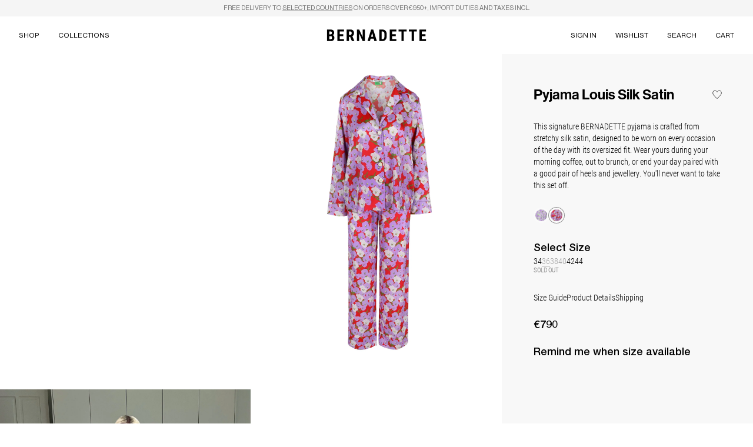

--- FILE ---
content_type: text/html
request_url: https://bernadetteantwerp.com/products/pyjama-louis-satin-11?Size=36&Color=Violets+-+purple+on+red
body_size: 30931
content:
<!DOCTYPE html><html lang="EN"><head><meta charSet="utf-8"/><meta name="viewport" content="width=device-width,initial-scale=1,maximum-scale=1"/><title>Pyjama Louis Silk Satin — BERNADETTE</title><link rel="canonical" href="https://bernadetteantwerp.com/products/pyjama-louis-satin-11?Size=36&amp;Color=Violets+-+purple+on+red"/><meta name="description" content="This signature BERNADETTE pyjama is crafted from stretchy silk satin, designed to be worn on every occasion of the day with its oversized fit. Wear your..."/><meta property="og:image:url" content="https://cdn.shopify.com/s/files/1/0258/1672/7588/files/PYJAMALOUISVIOLETSPURPLEONREDGREY_dad75942-7f59-4119-8b63-8e6e8325a780.jpg?v=1751357311"/><meta property="og:image:height" content="4000"/><meta property="og:image:secure_url" content="https://cdn.shopify.com/s/files/1/0258/1672/7588/files/PYJAMALOUISVIOLETSPURPLEONREDGREY_dad75942-7f59-4119-8b63-8e6e8325a780.jpg?v=1751357311"/><meta property="og:image:type" content="image/jpeg"/><meta property="og:image:width" content="3000"/><meta property="og:description" content="This signature BERNADETTE pyjama is crafted from stretchy silk satin, designed to be worn on every occasion of the day with its oversized fit. Wear your..."/><meta property="og:title" content="Pyjama Louis Silk Satin — BERNADETTE"/><meta property="og:url" content="https://bernadetteantwerp.com/products/pyjama-louis-satin-11?Size=36&amp;Color=Violets+-+purple+on+red"/><meta name="robots" content="index,follow"/><meta name="twitter:description" content="This signature BERNADETTE pyjama is crafted from stretchy silk satin, designed to be worn on every occasion of the day with its oversized fit. Wear your..."/><meta name="twitter:title" content="Pyjama Louis Silk Satin — BERNADETTE"/><script type="application/ld+json">{"@context":"https://schema.org","@type":"BreadcrumbList","itemListElement":[{"@type":"ListItem","position":1,"name":"Products","item":"https://bernadetteantwerp.com/products"},{"@type":"ListItem","position":2,"name":"Pyjama Louis Silk Satin"}]}</script><script type="application/ld+json">{"@context":"https://schema.org","@type":"Organization","name":"Bernadette Antwerp","logo":"https://cdn.shopify.com/s/files/1/0258/1672/7588/files/bernadette-logo--checkout_5118ae9b-1962-4347-ba78-123ee7727179.png?v=1613581222","sameAs":["https://www.facebook.com/Bernadetteantwerp","https://www.instagram.com/bernadetteantwerp","https://www.tiktok.com/@bernadetteantwerp"],"url":"https://bernadetteantwerp.com/products/pyjama-louis-satin-11?Size=36&Color=Violets+-+purple+on+red","potentialAction":{"@type":"SearchAction","target":"https://bernadetteantwerp.com/products/pyjama-louis-satin-11?Size=36&Color=Violets+-+purple+on+redsearch?q={search_term}","query":"required name='search_term'"}}</script><script type="application/ld+json">{"@context":"https://schema.org","@type":"Product","brand":{"@type":"Brand","name":"Bernadette Antwerp"},"description":"This signature BERNADETTE pyjama is crafted from stretchy silk satin, designed to be worn on every occasion of the day with its oversized fit. Wear your...","image":["https://cdn.shopify.com/s/files/1/0258/1672/7588/files/PYJAMALOUISVIOLETSPURPLEONREDGREY_dad75942-7f59-4119-8b63-8e6e8325a780.jpg?v=1751357311"],"name":"Pyjama Louis Silk Satin","offers":[{"@type":"Offer","availability":"https://schema.org/InStock","price":790,"priceCurrency":"EUR","sku":"HS24-RTW-PJP-LOU-SE-D02","url":"https://bernadetteantwerp.com/products/pyjama-louis-satin-11?Size=34&Color=Violets+-+purple+on+red"},{"@type":"Offer","availability":"https://schema.org/OutOfStock","price":790,"priceCurrency":"EUR","sku":"HS24-RTW-PJP-LOU-SE-D02","url":"https://bernadetteantwerp.com/products/pyjama-louis-satin-11?Size=36&Color=Violets+-+purple+on+red"},{"@type":"Offer","availability":"https://schema.org/OutOfStock","price":790,"priceCurrency":"EUR","sku":"HS24-RTW-PJP-LOU-SE-D02","url":"https://bernadetteantwerp.com/products/pyjama-louis-satin-11?Size=38&Color=Violets+-+purple+on+red"},{"@type":"Offer","availability":"https://schema.org/OutOfStock","price":790,"priceCurrency":"EUR","sku":"HS24-RTW-PJP-LOU-SE-D02","url":"https://bernadetteantwerp.com/products/pyjama-louis-satin-11?Size=40&Color=Violets+-+purple+on+red"},{"@type":"Offer","availability":"https://schema.org/InStock","price":790,"priceCurrency":"EUR","sku":"HS24-RTW-PJP-LOU-SE-D02","url":"https://bernadetteantwerp.com/products/pyjama-louis-satin-11?Size=42&Color=Violets+-+purple+on+red"},{"@type":"Offer","availability":"https://schema.org/InStock","price":790,"priceCurrency":"EUR","sku":"HS24-RTW-PJP-LOU-SE-D02","url":"https://bernadetteantwerp.com/products/pyjama-louis-satin-11?Size=44&Color=Violets+-+purple+on+red"}],"sku":"HS24-RTW-PJP-LOU-SE-D02","url":"https://bernadetteantwerp.com/products/pyjama-louis-satin-11?Size=36&Color=Violets+-+purple+on+red"}</script><link rel="stylesheet" href="https://cdn.shopify.com/oxygen-v2/27136/12318/25346/2701863/build/_assets/app-RJKGXTRD.css"/><link rel="preconnect" href="https://cdn.shopify.com"/><link rel="preconnect" href="https://shop.app"/><link rel="icon" type="image/png" href="https://cdn.shopify.com/oxygen-v2/27136/12318/25346/2701863/build/_assets/favicon-16x16-4EH7WNQC.png" sizes="16x16"/><link rel="icon" type="image/png" href="https://cdn.shopify.com/oxygen-v2/27136/12318/25346/2701863/build/_assets/favicon-32x32-AI6UG4KY.png" sizes="32x32"/><link rel="icon" type="image/png" href="https://cdn.shopify.com/oxygen-v2/27136/12318/25346/2701863/build/_assets/favicon-64x64-ZS2YM5TF.png" sizes="64x64"/><link rel="icon" type="image/png" href="https://cdn.shopify.com/oxygen-v2/27136/12318/25346/2701863/build/_assets/favicon-96x96-262PSBAA.png" sizes="96x96"/><link rel="stylesheet" href="https://cdn.shopify.com/oxygen-v2/27136/12318/25346/2701863/build/_assets/keen-slider.min-QAT2LU6U.css"/></head><body class="font-body"><div class="flex flex-col min-h-screen"><div class=""><a href="#mainContent" class="sr-only">Skip to content</a></div><div role="banner" class="z-40 sticky top-0"><div class="opacity-100 transition-opacity duration-1000"><div class="bg-neutral-100 py-1.5 px-4 sm:px-8 text-center text-3xs sm:text-2xs leading-[15px] font-menu uppercase text-neutral-500"><div class="[&amp;_a]:underline"><p>Free delivery to <a class="" href="/policies/shipping-policy">selected countries</a> on orders over €950+, import duties and taxes incl.</p></div></div></div></div><header role="banner" class="hidden lg:block sticky z-40 top-announcement-bar w-full"><div class="relative"><div class="absolute left-1/2 h-full flex flex-row items-center -translate-x-1/2 z-10"><div><a href="/"><svg class="w-auto fill-black h-5" enable-background="new 0 0 1080 128" viewBox="0 0 1080 128" xmlns="http://www.w3.org/2000/svg"><g id="bernadette-logo"><path d="m76.8 72.3c-3-5-7-8-13.1-9.5 5-2 8.5-5.5 11.5-10 2.5-4.5 4.5-10 4.5-16.6 0-11.5-3.5-20.1-10-25.6-7-6-17.1-9-30.1-9h-38.6v125.4h41.7c12.5 0 22.6-3 29.1-9.5 6.5-6 10-15.6 10-27.6-.5-7.1-2-13.1-5-17.6zm-50.7-49.7h13.6c5 0 9 1.5 11.5 4s3.5 6.5 3.5 12c0 10-5 15.6-15.1 15.6h-13.5zm26.6 79.3c-2.5 2.5-6 4.5-10 4.5h-16.6v-33.6h17.6c8 .5 12 6 12 17.1 1 5-.5 9-3 12z"></path><path d="m178.7 72.8h-39.2v33.1h46.7v21.1h-72.3v-125.5h71.8v21.1h-46.2v29.6h39.2z"></path><path d="m276.6 74.3c12-6.5 18.1-18.1 18.1-35.1 0-12-3.5-21.6-10.5-28.1-6.6-6.6-16.6-10.1-29.2-10.1h-40.2v125.5h25.1v-45.7h12.5l19.1 45.7h27.1v-1zm-11.1-19.6c-2.5 3-6 5-11.5 5h-14.1v-37.1h15.1c9.5 0 15.1 6 15.1 19.1-.5 5.5-2 10-4.6 13z"></path><path d="m413.6 127h-25.1l-37.1-82.3v82.3h-25.1v-125.5h25.1l37.6 82.3v-82.3h24.6z"></path><path d="m504 1.5h-23.1l-39.2 125.5h26.6l6.5-25.6h34.6l6.6 25.6h27.1zm-23.6 78.8 11.5-44.7 11.5 44.7z"></path><path d="m637.5 15.6c-8.5-9.6-20.6-14.1-35.1-14.1h-33.1v125.5h32.1c15.6 0 27.1-4.5 35.6-14.1s13.1-22.6 13.1-38.7v-20c.5-16.6-4-29.6-12.6-38.6zm-12 60.7c-.5 11-2 18.6-5.5 23.1s-9.5 6.5-17.6 6.5h-7.5v-83.3h9c8 .5 13.6 2.5 16.6 7s5 12.5 5 24.6z"></path><path d="m748 72.8h-39.7v33.1h46.7v21.1h-72.3v-125.5h72.3v21.1h-46.7v29.6h39.7z"></path><path d="m866.4 22.6h-31.1v104.4h-25.1v-104.4h-30.6v-21.1h86.8z"></path><path d="m977.4 22.6h-30.6v104.4h-25.6v-104.4h-30.2v-21.1h86.4z"></path><path d="m1070.7 72.8h-39.1v33.1h46.7v21.1h-71.8v-125.5h71.3v21.1h-46.2v29.6h39.1z"></path></g></svg></a></div></div><div class="opacity-100 transition-opacity duration-1000"><div class="bg-white"><nav class="flex w-full h-16"><div class="w-1/2 pr-28 flex"><div class="flex gap-4 px-4 items-center"><button type="button" class="font-menu uppercase text-xs leading-none text-black whitespace-nowrap mb-[-0.15em] after:mt-[0.15em] after:translate-y-[-0.1em] after:block after:transition-all after:duration-200 after:h-0 after:border-b after:border-b-[0.5px] inline-block after:w-0 hover:after:w-full text-black after:border-black p-4 shrink-0">Shop</button><button type="button" class="font-menu uppercase text-xs leading-none text-black whitespace-nowrap mb-[-0.15em] after:mt-[0.15em] after:translate-y-[-0.1em] after:block after:transition-all after:duration-200 after:h-0 after:border-b after:border-b-[0.5px] inline-block after:w-0 hover:after:w-full text-black after:border-black p-4 shrink-0">Collections</button></div></div><div class="w-1/2 pl-28 flex justify-end"><div class="flex gap-4 px-4 items-center overflow-hidden"><a class="font-menu uppercase text-xs leading-none text-black whitespace-nowrap mb-[-0.15em] after:mt-[0.15em] after:translate-y-[-0.1em] after:block after:transition-all after:duration-200 after:h-0 after:border-b after:border-b-[0.5px] inline-block after:w-0 hover:after:w-full text-black after:border-black p-4 shrink text-ellipsis max-w-full overflow-hidden" href="/account">Sign in</a><a class="font-menu uppercase text-xs leading-none text-black whitespace-nowrap mb-[-0.15em] after:mt-[0.15em] after:translate-y-[-0.1em] after:block after:transition-all after:duration-200 after:h-0 after:border-b after:border-b-[0.5px] inline-block after:w-0 hover:after:w-full text-black after:border-black p-4 shrink-0" href="/account/wishlist">Wishlist</a><button type="button" class="font-menu uppercase text-xs leading-none text-black whitespace-nowrap mb-[-0.15em] after:mt-[0.15em] after:translate-y-[-0.1em] after:block after:transition-all after:duration-200 after:h-0 after:border-b after:border-b-[0.5px] inline-block after:w-0 hover:after:w-full text-black after:border-black p-4 shrink-0">Search</button><button type="button" class="font-menu uppercase text-xs leading-none text-black whitespace-nowrap mb-[-0.15em] after:mt-[0.15em] after:translate-y-[-0.1em] after:block after:transition-all after:duration-200 after:h-0 after:border-b after:border-b-[0.5px] inline-block after:w-0 hover:after:w-full text-black after:border-black p-4 shrink-0">Cart<!--$--><!--/$--></button></div></div></nav><div class="absolute top-full w-full z-50"><div class="transition-all overflow-y-hidden relative bg-[#f8f8f8]" style="height:0"><div class="w-full absolute top-0 left-0 transition-opacity opacity-0 pointer-events-none" aria-hidden="true"><div class="p-6 flex justify-start items-start"><div class="min-w-1/2 pr-20 -mr-21"><div class="pr-24"><div class="flex gap-24 pb-4"><div class="flex flex-col"><div><h3 class="font-menu uppercase whitespace-nowrap leading-none text-xs font-bold mb-4">Category</h3><ul class="flex flex-col gap-4"><li class="flex"><a class="font-menu uppercase text-xs whitespace-nowrap leading-none text-neutral-500 hover:text-black transition-colors duration-200" href="/collections/autumn-winter-25">Autumn-Winter 25</a></li><li class="flex"><a class="font-menu uppercase text-xs whitespace-nowrap leading-none text-neutral-500 hover:text-black transition-colors duration-200" href="/collections/the-taffeta-icons">Taffeta Icons</a></li><li class="flex"><a class="font-menu uppercase text-xs whitespace-nowrap leading-none text-neutral-500 hover:text-black transition-colors duration-200" href="/collections/bridal-collection">Bridal</a></li><li class="flex"><a class="font-menu uppercase text-xs whitespace-nowrap leading-none text-neutral-500 hover:text-black transition-colors duration-200" href="/collections/camellia-homeware">Camellia Homeware</a></li><li class="flex"><a class="font-menu uppercase text-xs whitespace-nowrap leading-none text-neutral-500 hover:text-black transition-colors duration-200" href="/collections/terry-collection">Terry Collection</a></li><li class="flex"><a class="font-menu uppercase text-xs whitespace-nowrap leading-none text-neutral-500 hover:text-black transition-colors duration-200" href="/collections/the-embroideries">Embroideries</a></li><li class="flex"><a class="font-menu uppercase text-xs whitespace-nowrap leading-none text-neutral-500 hover:text-black transition-colors duration-200" href="/collections/beachwear">Beachwear</a></li><li class="flex"><a class="font-menu uppercase text-xs whitespace-nowrap leading-none text-neutral-500 hover:text-black transition-colors duration-200" href="/collections/gift-guide">Gift Guide</a></li><li class="flex"><a class="font-menu uppercase text-xs whitespace-nowrap leading-none text-neutral-500 hover:text-black transition-colors duration-200" href="/products/digital-gift-card">Gift Card</a></li><li class="flex"><a class="font-menu uppercase text-xs whitespace-nowrap leading-none text-neutral-500 hover:text-black transition-colors duration-200" href="/collections/archive">Archive</a></li></ul></div></div><div class="flex flex-col"><div><h3 class="font-menu uppercase whitespace-nowrap leading-none text-xs font-bold mb-4">Clothing</h3><ul class="flex flex-col gap-4"><li class="flex"><a class="font-menu uppercase text-xs whitespace-nowrap leading-none text-neutral-500 hover:text-black transition-colors duration-200" href="/collections/dresses">Dresses</a></li><li class="flex"><a class="font-menu uppercase text-xs whitespace-nowrap leading-none text-neutral-500 hover:text-black transition-colors duration-200" href="/collections/knitwear">Knitwear</a></li><li class="flex"><a class="font-menu uppercase text-xs whitespace-nowrap leading-none text-neutral-500 hover:text-black transition-colors duration-200" href="/collections/tops">Tops</a></li><li class="flex"><a class="font-menu uppercase text-xs whitespace-nowrap leading-none text-neutral-500 hover:text-black transition-colors duration-200" href="/collections/skirts">Skirts</a></li><li class="flex"><a class="font-menu uppercase text-xs whitespace-nowrap leading-none text-neutral-500 hover:text-black transition-colors duration-200" href="/collections/pants">Pants</a></li><li class="flex"><a class="font-menu uppercase text-xs whitespace-nowrap leading-none text-neutral-500 hover:text-black transition-colors duration-200" href="/collections/robes">Robes</a></li><li class="flex"><a class="font-menu uppercase text-xs whitespace-nowrap leading-none text-neutral-500 hover:text-black transition-colors duration-200" href="/collections/slipdresses-new">Slipdresses</a></li><li class="flex"><a class="font-menu uppercase text-xs whitespace-nowrap leading-none text-neutral-500 hover:text-black transition-colors duration-200" href="/collections/pyjamas">Pyjama&#x27;s</a></li><li class="flex"><a class="font-menu uppercase text-xs whitespace-nowrap leading-none text-neutral-500 hover:text-black transition-colors duration-200" href="/collections/coats-new">Coats</a></li></ul></div></div><div class="flex flex-col"><div><h3 class="font-menu uppercase whitespace-nowrap leading-none text-xs font-bold mb-4">Accessories </h3><ul class="flex flex-col gap-4"><li class="flex"><a class="font-menu uppercase text-xs whitespace-nowrap leading-none text-neutral-500 hover:text-black transition-colors duration-200" href="/collections/shoes">Shoes</a></li><li class="flex"><a class="font-menu uppercase text-xs whitespace-nowrap leading-none text-neutral-500 hover:text-black transition-colors duration-200" href="/collections/bags">Bags</a></li><li class="flex"><a class="font-menu uppercase text-xs whitespace-nowrap leading-none text-neutral-500 hover:text-black transition-colors duration-200" href="/collections/brooches">Brooches</a></li><li class="flex"><a class="font-menu uppercase text-xs whitespace-nowrap leading-none text-neutral-500 hover:text-black transition-colors duration-200" href="/collections/scarves">Scarves</a></li><li class="flex"><a class="font-menu uppercase text-xs whitespace-nowrap leading-none text-neutral-500 hover:text-black transition-colors duration-200" href="/collections/gloves">Gloves</a></li><li class="flex"><a class="font-menu uppercase text-xs whitespace-nowrap leading-none text-neutral-500 hover:text-black transition-colors duration-200" href="/collections/socks">Socks</a></li><li class="flex"><a class="font-menu uppercase text-xs whitespace-nowrap leading-none text-neutral-500 hover:text-black transition-colors duration-200" href="/collections/accessories">Other</a></li></ul></div></div><div class="flex flex-col"><div><h3 class="font-menu uppercase whitespace-nowrap leading-none text-xs font-bold mb-4">Home</h3><ul class="flex flex-col gap-4"><li class="flex"><a class="font-menu uppercase text-xs whitespace-nowrap leading-none text-neutral-500 hover:text-black transition-colors duration-200" href="/collections/homeware">Homeware</a></li><li class="flex"><a class="font-menu uppercase text-xs whitespace-nowrap leading-none text-neutral-500 hover:text-black transition-colors duration-200" href="/collections/tableware">Tableware</a></li></ul></div></div></div></div></div><div><div class="w-42 aspect-[3/4] relative"></div></div></div></div><div class="w-full absolute top-0 left-0 transition-opacity opacity-0 pointer-events-none" aria-hidden="true"><div class="p-6 flex justify-start items-start"><div class="min-w-1/2 pr-20 -mr-21"><div class="pr-24"><div class="flex gap-24 pb-4"><div class="flex flex-col"><div><div class="flex flex-col gap-4"><div class="flex"><a class="font-menu uppercase text-xs whitespace-nowrap leading-none text-neutral-500 hover:text-black transition-colors duration-200" href="/collection/ss26">SS26</a></div><div class="flex"><a class="font-menu uppercase text-xs whitespace-nowrap leading-none text-neutral-500 hover:text-black transition-colors duration-200" href="/collection/aw25">AW25</a></div><div class="flex"><a class="font-menu uppercase text-xs whitespace-nowrap leading-none text-neutral-500 hover:text-black transition-colors duration-200" href="/collection/ss25">SS25</a></div></div></div></div><div class="flex flex-col"><div><div class="flex flex-col gap-4"><div class="flex"><a class="font-menu uppercase text-xs whitespace-nowrap leading-none text-neutral-500 hover:text-black transition-colors duration-200" href="/collection/aw24">AW24</a></div><div class="flex"><a class="font-menu uppercase text-xs whitespace-nowrap leading-none text-neutral-500 hover:text-black transition-colors duration-200" href="/collection/ss24">SS24</a></div><div class="flex"><a class="font-menu uppercase text-xs whitespace-nowrap leading-none text-neutral-500 hover:text-black transition-colors duration-200" href="/collection/aw23">AW23</a></div></div></div></div><div class="flex flex-col"><div><div class="flex flex-col gap-4"><div class="flex"><a class="font-menu uppercase text-xs whitespace-nowrap leading-none text-neutral-500 hover:text-black transition-colors duration-200" href="/collection/ss23">SS23</a></div><div class="flex"><a class="font-menu uppercase text-xs whitespace-nowrap leading-none text-neutral-500 hover:text-black transition-colors duration-200" href="/collection/aw22">AW22</a></div><div class="flex"><a class="font-menu uppercase text-xs whitespace-nowrap leading-none text-neutral-500 hover:text-black transition-colors duration-200" href="/collection/ss22">SS22</a></div></div></div></div><div class="flex flex-col"><div><div class="flex flex-col gap-4"><div class="flex"><a class="font-menu uppercase text-xs whitespace-nowrap leading-none text-neutral-500 hover:text-black transition-colors duration-200" href="/collection/aw21">AW21</a></div><div class="flex"><a class="font-menu uppercase text-xs whitespace-nowrap leading-none text-neutral-500 hover:text-black transition-colors duration-200" href="/collection/ss21">SS21</a></div><div class="flex"><a class="font-menu uppercase text-xs whitespace-nowrap leading-none text-neutral-500 hover:text-black transition-colors duration-200" href="/collection/ss20">SS20</a></div></div></div></div><div class="flex flex-col"><div><div class="flex flex-col gap-4"><div class="flex"><a class="font-menu uppercase text-xs whitespace-nowrap leading-none text-neutral-500 hover:text-black transition-colors duration-200" href="/collection/ss19">SS19</a></div></div></div></div></div></div></div><div><div class="w-42 aspect-[3/4] relative"></div></div></div></div><div class="w-full absolute top-0 left-0 transition-opacity opacity-0 pointer-events-none" aria-hidden="true"><div class="pb-4"><div class="w-full p-4 pt-1 lg:p-8 lg:pt-1 lg:pb-4 flex flex-col lg:flex-row lg:justify-between gap-8"><div class="grow"><form method="get" action="/search" class=""><input class="w-full max-w-lg 2xl:max-w-xl border-0 p-0 pb-1 border-b border-b-neutral-200 placeholder:text-neutral-300 text-xl sm:text-4xl font-display leading-none focus:outline-0 focus:ring-0 focus:border-neutral-400 transition-all duration-300" type="search" placeholder="Search here" name="q" value=""/><button type="submit" class="sr-only">Search</button></form></div><div><div class="flex flex-col gap-4"><h3 class="text-neutral-300 font-display leading-none text-2xl sm:text-3xl">Suggestions</h3><ul><li class="text-xl"><a class="" href="/collections/skirts">Skirts</a></li><li class="text-xl"><a class="" href="/collections/dresses">Dresses</a></li><li class="text-xl"><a class="" href="/collections/tableware">Tableware</a></li></ul></div></div></div></div></div></div></div></div></div></div></header><header role="banner" class="lg:hidden sticky z-40 w-full top-announcement-bar"><div class="absolute left-1/2 h-full flex flex-row items-center -translate-x-1/2 z-10"><div><a href="/"><svg class="w-auto fill-black h-4" enable-background="new 0 0 1080 128" viewBox="0 0 1080 128" xmlns="http://www.w3.org/2000/svg"><g id="bernadette-logo"><path d="m76.8 72.3c-3-5-7-8-13.1-9.5 5-2 8.5-5.5 11.5-10 2.5-4.5 4.5-10 4.5-16.6 0-11.5-3.5-20.1-10-25.6-7-6-17.1-9-30.1-9h-38.6v125.4h41.7c12.5 0 22.6-3 29.1-9.5 6.5-6 10-15.6 10-27.6-.5-7.1-2-13.1-5-17.6zm-50.7-49.7h13.6c5 0 9 1.5 11.5 4s3.5 6.5 3.5 12c0 10-5 15.6-15.1 15.6h-13.5zm26.6 79.3c-2.5 2.5-6 4.5-10 4.5h-16.6v-33.6h17.6c8 .5 12 6 12 17.1 1 5-.5 9-3 12z"></path><path d="m178.7 72.8h-39.2v33.1h46.7v21.1h-72.3v-125.5h71.8v21.1h-46.2v29.6h39.2z"></path><path d="m276.6 74.3c12-6.5 18.1-18.1 18.1-35.1 0-12-3.5-21.6-10.5-28.1-6.6-6.6-16.6-10.1-29.2-10.1h-40.2v125.5h25.1v-45.7h12.5l19.1 45.7h27.1v-1zm-11.1-19.6c-2.5 3-6 5-11.5 5h-14.1v-37.1h15.1c9.5 0 15.1 6 15.1 19.1-.5 5.5-2 10-4.6 13z"></path><path d="m413.6 127h-25.1l-37.1-82.3v82.3h-25.1v-125.5h25.1l37.6 82.3v-82.3h24.6z"></path><path d="m504 1.5h-23.1l-39.2 125.5h26.6l6.5-25.6h34.6l6.6 25.6h27.1zm-23.6 78.8 11.5-44.7 11.5 44.7z"></path><path d="m637.5 15.6c-8.5-9.6-20.6-14.1-35.1-14.1h-33.1v125.5h32.1c15.6 0 27.1-4.5 35.6-14.1s13.1-22.6 13.1-38.7v-20c.5-16.6-4-29.6-12.6-38.6zm-12 60.7c-.5 11-2 18.6-5.5 23.1s-9.5 6.5-17.6 6.5h-7.5v-83.3h9c8 .5 13.6 2.5 16.6 7s5 12.5 5 24.6z"></path><path d="m748 72.8h-39.7v33.1h46.7v21.1h-72.3v-125.5h72.3v21.1h-46.7v29.6h39.7z"></path><path d="m866.4 22.6h-31.1v104.4h-25.1v-104.4h-30.6v-21.1h86.8z"></path><path d="m977.4 22.6h-30.6v104.4h-25.6v-104.4h-30.2v-21.1h86.4z"></path><path d="m1070.7 72.8h-39.1v33.1h46.7v21.1h-71.8v-125.5h71.3v21.1h-46.2v29.6h39.1z"></path></g></svg></a></div></div><div class="opacity-100 transition-opacity duration-1000"><div class="bg-white"><nav class="flex w-full h-12"><div class="w-1/2 pr-20 flex"></div><div class="w-1/2 pl-20 flex justify-end"><div class="flex gap-4 px-4 items-center"><button type="button" class="font-menu uppercase whitespace-nowrap text-xs leading-none p-2 -m-2">Cart<!--$--><!--/$--></button><button type="button" class="relative flex items-center justify-center w-3.5 h-3.5 box-content p-2 -m-2"><svg viewBox="0 0 14 14" width="14" height="14" stroke="currentColor" stroke-width="1" vector-effect="non-scaling-stroke" fill="none" xmlns="http://www.w3.org/2000/svg" class="w-3.5 h-3.5"><title>Menu</title><g vector-effect="non-scaling-stroke"><line x1="1" y1="1.5" x2="13" y2="1.5" stroke-width="1"></line><line x1="1" y1="6.5" x2="13" y2="6.5" stroke-width="1"></line><line x1="1" y1="11.5" x2="13" y2="11.5" stroke-width="1"></line></g></svg></button></div></div></nav></div></div></header><main role="main" id="mainContent" class="flex-grow"><section class="relative flex flex-col md:flex-row md:items-stretch md:justify-start md:gap-[2px]"><div class="hidden lg:block w-2/3"><div class="grid gap-[2px] grid-cols-2"><div class="aspect-[3/4] relative w-full"><div class="absolute inset-0"><div class="absolute inset-0 overflow-hidden"></div></div></div><div class="aspect-[3/4] relative w-full"><div class="cursor-none"><img alt="Product image" decoding="async" height="133.33333333333331" loading="lazy" sizes="50vw" src="https://cdn.shopify.com/s/files/1/0258/1672/7588/files/PYJAMALOUISVIOLETSPURPLEONREDWHITE_49011bc3-682d-4170-aa86-9192a4269cb7.jpg?v=1751357311&amp;width=100&amp;height=133&amp;crop=center" srcSet="https://cdn.shopify.com/s/files/1/0258/1672/7588/files/PYJAMALOUISVIOLETSPURPLEONREDWHITE_49011bc3-682d-4170-aa86-9192a4269cb7.jpg?v=1751357311&amp;width=200&amp;height=267&amp;crop=center 200w, https://cdn.shopify.com/s/files/1/0258/1672/7588/files/PYJAMALOUISVIOLETSPURPLEONREDWHITE_49011bc3-682d-4170-aa86-9192a4269cb7.jpg?v=1751357311&amp;width=400&amp;height=533&amp;crop=center 400w, https://cdn.shopify.com/s/files/1/0258/1672/7588/files/PYJAMALOUISVIOLETSPURPLEONREDWHITE_49011bc3-682d-4170-aa86-9192a4269cb7.jpg?v=1751357311&amp;width=600&amp;height=800&amp;crop=center 600w, https://cdn.shopify.com/s/files/1/0258/1672/7588/files/PYJAMALOUISVIOLETSPURPLEONREDWHITE_49011bc3-682d-4170-aa86-9192a4269cb7.jpg?v=1751357311&amp;width=800&amp;height=1067&amp;crop=center 800w, https://cdn.shopify.com/s/files/1/0258/1672/7588/files/PYJAMALOUISVIOLETSPURPLEONREDWHITE_49011bc3-682d-4170-aa86-9192a4269cb7.jpg?v=1751357311&amp;width=1000&amp;height=1333&amp;crop=center 1000w, https://cdn.shopify.com/s/files/1/0258/1672/7588/files/PYJAMALOUISVIOLETSPURPLEONREDWHITE_49011bc3-682d-4170-aa86-9192a4269cb7.jpg?v=1751357311&amp;width=1200&amp;height=1600&amp;crop=center 1200w, https://cdn.shopify.com/s/files/1/0258/1672/7588/files/PYJAMALOUISVIOLETSPURPLEONREDWHITE_49011bc3-682d-4170-aa86-9192a4269cb7.jpg?v=1751357311&amp;width=1400&amp;height=1867&amp;crop=center 1400w, https://cdn.shopify.com/s/files/1/0258/1672/7588/files/PYJAMALOUISVIOLETSPURPLEONREDWHITE_49011bc3-682d-4170-aa86-9192a4269cb7.jpg?v=1751357311&amp;width=1600&amp;height=2133&amp;crop=center 1600w, https://cdn.shopify.com/s/files/1/0258/1672/7588/files/PYJAMALOUISVIOLETSPURPLEONREDWHITE_49011bc3-682d-4170-aa86-9192a4269cb7.jpg?v=1751357311&amp;width=1800&amp;height=2400&amp;crop=center 1800w, https://cdn.shopify.com/s/files/1/0258/1672/7588/files/PYJAMALOUISVIOLETSPURPLEONREDWHITE_49011bc3-682d-4170-aa86-9192a4269cb7.jpg?v=1751357311&amp;width=2000&amp;height=2667&amp;crop=center 2000w, https://cdn.shopify.com/s/files/1/0258/1672/7588/files/PYJAMALOUISVIOLETSPURPLEONREDWHITE_49011bc3-682d-4170-aa86-9192a4269cb7.jpg?v=1751357311&amp;width=2200&amp;height=2933&amp;crop=center 2200w, https://cdn.shopify.com/s/files/1/0258/1672/7588/files/PYJAMALOUISVIOLETSPURPLEONREDWHITE_49011bc3-682d-4170-aa86-9192a4269cb7.jpg?v=1751357311&amp;width=2400&amp;height=3200&amp;crop=center 2400w, https://cdn.shopify.com/s/files/1/0258/1672/7588/files/PYJAMALOUISVIOLETSPURPLEONREDWHITE_49011bc3-682d-4170-aa86-9192a4269cb7.jpg?v=1751357311&amp;width=2600&amp;height=3467&amp;crop=center 2600w, https://cdn.shopify.com/s/files/1/0258/1672/7588/files/PYJAMALOUISVIOLETSPURPLEONREDWHITE_49011bc3-682d-4170-aa86-9192a4269cb7.jpg?v=1751357311&amp;width=2800&amp;height=3733&amp;crop=center 2800w, https://cdn.shopify.com/s/files/1/0258/1672/7588/files/PYJAMALOUISVIOLETSPURPLEONREDWHITE_49011bc3-682d-4170-aa86-9192a4269cb7.jpg?v=1751357311&amp;width=3000&amp;height=4000&amp;crop=center 3000w" width="100" class="transition-opacity duration-700 opacity-0 object-cover w-full h-full fadeIn" style="width:100%;aspect-ratio:3/4"/><img src="/zoom-cursor-84.png" alt="Cursor" aria-hidden="true" style="width:21px;height:21px;opacity:0;transition:opacity 0s;left:0px;top:0px" class="block fixed pointer-events-none z-50 mix-blend-difference" width="21" height="21"/></div></div><div class="aspect-[3/4] relative w-full"><div class="cursor-none"><img alt="Product image" decoding="async" height="133.33333333333331" loading="lazy" sizes="50vw" src="https://cdn.shopify.com/s/files/1/0258/1672/7588/files/PYJAMALOUISVIOLETSPURPLEONREDWEB.jpg?v=1753966911&amp;width=100&amp;height=133&amp;crop=center" srcSet="https://cdn.shopify.com/s/files/1/0258/1672/7588/files/PYJAMALOUISVIOLETSPURPLEONREDWEB.jpg?v=1753966911&amp;width=200&amp;height=267&amp;crop=center 200w, https://cdn.shopify.com/s/files/1/0258/1672/7588/files/PYJAMALOUISVIOLETSPURPLEONREDWEB.jpg?v=1753966911&amp;width=400&amp;height=533&amp;crop=center 400w, https://cdn.shopify.com/s/files/1/0258/1672/7588/files/PYJAMALOUISVIOLETSPURPLEONREDWEB.jpg?v=1753966911&amp;width=600&amp;height=800&amp;crop=center 600w, https://cdn.shopify.com/s/files/1/0258/1672/7588/files/PYJAMALOUISVIOLETSPURPLEONREDWEB.jpg?v=1753966911&amp;width=800&amp;height=1067&amp;crop=center 800w, https://cdn.shopify.com/s/files/1/0258/1672/7588/files/PYJAMALOUISVIOLETSPURPLEONREDWEB.jpg?v=1753966911&amp;width=1000&amp;height=1333&amp;crop=center 1000w, https://cdn.shopify.com/s/files/1/0258/1672/7588/files/PYJAMALOUISVIOLETSPURPLEONREDWEB.jpg?v=1753966911&amp;width=1200&amp;height=1600&amp;crop=center 1200w, https://cdn.shopify.com/s/files/1/0258/1672/7588/files/PYJAMALOUISVIOLETSPURPLEONREDWEB.jpg?v=1753966911&amp;width=1400&amp;height=1867&amp;crop=center 1400w, https://cdn.shopify.com/s/files/1/0258/1672/7588/files/PYJAMALOUISVIOLETSPURPLEONREDWEB.jpg?v=1753966911&amp;width=1600&amp;height=2133&amp;crop=center 1600w, https://cdn.shopify.com/s/files/1/0258/1672/7588/files/PYJAMALOUISVIOLETSPURPLEONREDWEB.jpg?v=1753966911&amp;width=1800&amp;height=2400&amp;crop=center 1800w, https://cdn.shopify.com/s/files/1/0258/1672/7588/files/PYJAMALOUISVIOLETSPURPLEONREDWEB.jpg?v=1753966911&amp;width=2000&amp;height=2667&amp;crop=center 2000w, https://cdn.shopify.com/s/files/1/0258/1672/7588/files/PYJAMALOUISVIOLETSPURPLEONREDWEB.jpg?v=1753966911&amp;width=2200&amp;height=2933&amp;crop=center 2200w, https://cdn.shopify.com/s/files/1/0258/1672/7588/files/PYJAMALOUISVIOLETSPURPLEONREDWEB.jpg?v=1753966911&amp;width=2400&amp;height=3200&amp;crop=center 2400w, https://cdn.shopify.com/s/files/1/0258/1672/7588/files/PYJAMALOUISVIOLETSPURPLEONREDWEB.jpg?v=1753966911&amp;width=2600&amp;height=3467&amp;crop=center 2600w, https://cdn.shopify.com/s/files/1/0258/1672/7588/files/PYJAMALOUISVIOLETSPURPLEONREDWEB.jpg?v=1753966911&amp;width=2800&amp;height=3733&amp;crop=center 2800w, https://cdn.shopify.com/s/files/1/0258/1672/7588/files/PYJAMALOUISVIOLETSPURPLEONREDWEB.jpg?v=1753966911&amp;width=3000&amp;height=4000&amp;crop=center 3000w" width="100" class="transition-opacity duration-700 opacity-0 object-cover w-full h-full fadeIn" style="width:100%;aspect-ratio:3/4"/><img src="/zoom-cursor-84.png" alt="Cursor" aria-hidden="true" style="width:21px;height:21px;opacity:0;transition:opacity 0s;left:0px;top:0px" class="block fixed pointer-events-none z-50 mix-blend-difference" width="21" height="21"/></div></div><div class="aspect-[3/4] relative w-full"><div class="absolute inset-0"><div class="absolute inset-0 overflow-hidden"></div></div></div></div></div><div class="hidden md:block lg:hidden w-1/2"><div class="grid gap-[2px] grid-cols-1"><div class="aspect-[3/4] relative w-full"><div class="absolute inset-0"><div class="absolute inset-0 overflow-hidden"></div></div></div><div class="aspect-[3/4] relative w-full"><div class="cursor-none"><img alt="Product image" decoding="async" height="133.33333333333331" loading="lazy" sizes="100vw" src="https://cdn.shopify.com/s/files/1/0258/1672/7588/files/PYJAMALOUISVIOLETSPURPLEONREDWHITE_49011bc3-682d-4170-aa86-9192a4269cb7.jpg?v=1751357311&amp;width=100&amp;height=133&amp;crop=center" srcSet="https://cdn.shopify.com/s/files/1/0258/1672/7588/files/PYJAMALOUISVIOLETSPURPLEONREDWHITE_49011bc3-682d-4170-aa86-9192a4269cb7.jpg?v=1751357311&amp;width=200&amp;height=267&amp;crop=center 200w, https://cdn.shopify.com/s/files/1/0258/1672/7588/files/PYJAMALOUISVIOLETSPURPLEONREDWHITE_49011bc3-682d-4170-aa86-9192a4269cb7.jpg?v=1751357311&amp;width=400&amp;height=533&amp;crop=center 400w, https://cdn.shopify.com/s/files/1/0258/1672/7588/files/PYJAMALOUISVIOLETSPURPLEONREDWHITE_49011bc3-682d-4170-aa86-9192a4269cb7.jpg?v=1751357311&amp;width=600&amp;height=800&amp;crop=center 600w, https://cdn.shopify.com/s/files/1/0258/1672/7588/files/PYJAMALOUISVIOLETSPURPLEONREDWHITE_49011bc3-682d-4170-aa86-9192a4269cb7.jpg?v=1751357311&amp;width=800&amp;height=1067&amp;crop=center 800w, https://cdn.shopify.com/s/files/1/0258/1672/7588/files/PYJAMALOUISVIOLETSPURPLEONREDWHITE_49011bc3-682d-4170-aa86-9192a4269cb7.jpg?v=1751357311&amp;width=1000&amp;height=1333&amp;crop=center 1000w, https://cdn.shopify.com/s/files/1/0258/1672/7588/files/PYJAMALOUISVIOLETSPURPLEONREDWHITE_49011bc3-682d-4170-aa86-9192a4269cb7.jpg?v=1751357311&amp;width=1200&amp;height=1600&amp;crop=center 1200w, https://cdn.shopify.com/s/files/1/0258/1672/7588/files/PYJAMALOUISVIOLETSPURPLEONREDWHITE_49011bc3-682d-4170-aa86-9192a4269cb7.jpg?v=1751357311&amp;width=1400&amp;height=1867&amp;crop=center 1400w, https://cdn.shopify.com/s/files/1/0258/1672/7588/files/PYJAMALOUISVIOLETSPURPLEONREDWHITE_49011bc3-682d-4170-aa86-9192a4269cb7.jpg?v=1751357311&amp;width=1600&amp;height=2133&amp;crop=center 1600w, https://cdn.shopify.com/s/files/1/0258/1672/7588/files/PYJAMALOUISVIOLETSPURPLEONREDWHITE_49011bc3-682d-4170-aa86-9192a4269cb7.jpg?v=1751357311&amp;width=1800&amp;height=2400&amp;crop=center 1800w, https://cdn.shopify.com/s/files/1/0258/1672/7588/files/PYJAMALOUISVIOLETSPURPLEONREDWHITE_49011bc3-682d-4170-aa86-9192a4269cb7.jpg?v=1751357311&amp;width=2000&amp;height=2667&amp;crop=center 2000w, https://cdn.shopify.com/s/files/1/0258/1672/7588/files/PYJAMALOUISVIOLETSPURPLEONREDWHITE_49011bc3-682d-4170-aa86-9192a4269cb7.jpg?v=1751357311&amp;width=2200&amp;height=2933&amp;crop=center 2200w, https://cdn.shopify.com/s/files/1/0258/1672/7588/files/PYJAMALOUISVIOLETSPURPLEONREDWHITE_49011bc3-682d-4170-aa86-9192a4269cb7.jpg?v=1751357311&amp;width=2400&amp;height=3200&amp;crop=center 2400w, https://cdn.shopify.com/s/files/1/0258/1672/7588/files/PYJAMALOUISVIOLETSPURPLEONREDWHITE_49011bc3-682d-4170-aa86-9192a4269cb7.jpg?v=1751357311&amp;width=2600&amp;height=3467&amp;crop=center 2600w, https://cdn.shopify.com/s/files/1/0258/1672/7588/files/PYJAMALOUISVIOLETSPURPLEONREDWHITE_49011bc3-682d-4170-aa86-9192a4269cb7.jpg?v=1751357311&amp;width=2800&amp;height=3733&amp;crop=center 2800w, https://cdn.shopify.com/s/files/1/0258/1672/7588/files/PYJAMALOUISVIOLETSPURPLEONREDWHITE_49011bc3-682d-4170-aa86-9192a4269cb7.jpg?v=1751357311&amp;width=3000&amp;height=4000&amp;crop=center 3000w" width="100" class="transition-opacity duration-700 opacity-0 object-cover w-full h-full fadeIn" style="width:100%;aspect-ratio:3/4"/><img src="/zoom-cursor-84.png" alt="Cursor" aria-hidden="true" style="width:21px;height:21px;opacity:0;transition:opacity 0s;left:0px;top:0px" class="block fixed pointer-events-none z-50 mix-blend-difference" width="21" height="21"/></div></div><div class="aspect-[3/4] relative w-full"><div class="cursor-none"><img alt="Product image" decoding="async" height="133.33333333333331" loading="lazy" sizes="100vw" src="https://cdn.shopify.com/s/files/1/0258/1672/7588/files/PYJAMALOUISVIOLETSPURPLEONREDWEB.jpg?v=1753966911&amp;width=100&amp;height=133&amp;crop=center" srcSet="https://cdn.shopify.com/s/files/1/0258/1672/7588/files/PYJAMALOUISVIOLETSPURPLEONREDWEB.jpg?v=1753966911&amp;width=200&amp;height=267&amp;crop=center 200w, https://cdn.shopify.com/s/files/1/0258/1672/7588/files/PYJAMALOUISVIOLETSPURPLEONREDWEB.jpg?v=1753966911&amp;width=400&amp;height=533&amp;crop=center 400w, https://cdn.shopify.com/s/files/1/0258/1672/7588/files/PYJAMALOUISVIOLETSPURPLEONREDWEB.jpg?v=1753966911&amp;width=600&amp;height=800&amp;crop=center 600w, https://cdn.shopify.com/s/files/1/0258/1672/7588/files/PYJAMALOUISVIOLETSPURPLEONREDWEB.jpg?v=1753966911&amp;width=800&amp;height=1067&amp;crop=center 800w, https://cdn.shopify.com/s/files/1/0258/1672/7588/files/PYJAMALOUISVIOLETSPURPLEONREDWEB.jpg?v=1753966911&amp;width=1000&amp;height=1333&amp;crop=center 1000w, https://cdn.shopify.com/s/files/1/0258/1672/7588/files/PYJAMALOUISVIOLETSPURPLEONREDWEB.jpg?v=1753966911&amp;width=1200&amp;height=1600&amp;crop=center 1200w, https://cdn.shopify.com/s/files/1/0258/1672/7588/files/PYJAMALOUISVIOLETSPURPLEONREDWEB.jpg?v=1753966911&amp;width=1400&amp;height=1867&amp;crop=center 1400w, https://cdn.shopify.com/s/files/1/0258/1672/7588/files/PYJAMALOUISVIOLETSPURPLEONREDWEB.jpg?v=1753966911&amp;width=1600&amp;height=2133&amp;crop=center 1600w, https://cdn.shopify.com/s/files/1/0258/1672/7588/files/PYJAMALOUISVIOLETSPURPLEONREDWEB.jpg?v=1753966911&amp;width=1800&amp;height=2400&amp;crop=center 1800w, https://cdn.shopify.com/s/files/1/0258/1672/7588/files/PYJAMALOUISVIOLETSPURPLEONREDWEB.jpg?v=1753966911&amp;width=2000&amp;height=2667&amp;crop=center 2000w, https://cdn.shopify.com/s/files/1/0258/1672/7588/files/PYJAMALOUISVIOLETSPURPLEONREDWEB.jpg?v=1753966911&amp;width=2200&amp;height=2933&amp;crop=center 2200w, https://cdn.shopify.com/s/files/1/0258/1672/7588/files/PYJAMALOUISVIOLETSPURPLEONREDWEB.jpg?v=1753966911&amp;width=2400&amp;height=3200&amp;crop=center 2400w, https://cdn.shopify.com/s/files/1/0258/1672/7588/files/PYJAMALOUISVIOLETSPURPLEONREDWEB.jpg?v=1753966911&amp;width=2600&amp;height=3467&amp;crop=center 2600w, https://cdn.shopify.com/s/files/1/0258/1672/7588/files/PYJAMALOUISVIOLETSPURPLEONREDWEB.jpg?v=1753966911&amp;width=2800&amp;height=3733&amp;crop=center 2800w, https://cdn.shopify.com/s/files/1/0258/1672/7588/files/PYJAMALOUISVIOLETSPURPLEONREDWEB.jpg?v=1753966911&amp;width=3000&amp;height=4000&amp;crop=center 3000w" width="100" class="transition-opacity duration-700 opacity-0 object-cover w-full h-full fadeIn" style="width:100%;aspect-ratio:3/4"/><img src="/zoom-cursor-84.png" alt="Cursor" aria-hidden="true" style="width:21px;height:21px;opacity:0;transition:opacity 0s;left:0px;top:0px" class="block fixed pointer-events-none z-50 mix-blend-difference" width="21" height="21"/></div></div><div class="aspect-[3/4] relative w-full"><div class="absolute inset-0"><div class="absolute inset-0 overflow-hidden"></div></div></div></div></div><div class="md:hidden"><div class="relative"><div class="keen-slider aspect-[3/4] invisible" style="touch-action:pan-y"><div class="keen-slider__slide aspect-[3/4] relative w-screen"><img alt="Product image" decoding="async" height="133.33333333333331" loading="eager" sizes="(min-width: 48em) 30vw, 90vw" src="https://cdn.shopify.com/s/files/1/0258/1672/7588/files/PYJAMALOUISVIOLETSPURPLEONREDWHITE_49011bc3-682d-4170-aa86-9192a4269cb7.jpg?v=1751357311&amp;width=100&amp;height=133&amp;crop=center" srcSet="https://cdn.shopify.com/s/files/1/0258/1672/7588/files/PYJAMALOUISVIOLETSPURPLEONREDWHITE_49011bc3-682d-4170-aa86-9192a4269cb7.jpg?v=1751357311&amp;width=200&amp;height=267&amp;crop=center 200w, https://cdn.shopify.com/s/files/1/0258/1672/7588/files/PYJAMALOUISVIOLETSPURPLEONREDWHITE_49011bc3-682d-4170-aa86-9192a4269cb7.jpg?v=1751357311&amp;width=400&amp;height=533&amp;crop=center 400w, https://cdn.shopify.com/s/files/1/0258/1672/7588/files/PYJAMALOUISVIOLETSPURPLEONREDWHITE_49011bc3-682d-4170-aa86-9192a4269cb7.jpg?v=1751357311&amp;width=600&amp;height=800&amp;crop=center 600w, https://cdn.shopify.com/s/files/1/0258/1672/7588/files/PYJAMALOUISVIOLETSPURPLEONREDWHITE_49011bc3-682d-4170-aa86-9192a4269cb7.jpg?v=1751357311&amp;width=800&amp;height=1067&amp;crop=center 800w, https://cdn.shopify.com/s/files/1/0258/1672/7588/files/PYJAMALOUISVIOLETSPURPLEONREDWHITE_49011bc3-682d-4170-aa86-9192a4269cb7.jpg?v=1751357311&amp;width=1000&amp;height=1333&amp;crop=center 1000w, https://cdn.shopify.com/s/files/1/0258/1672/7588/files/PYJAMALOUISVIOLETSPURPLEONREDWHITE_49011bc3-682d-4170-aa86-9192a4269cb7.jpg?v=1751357311&amp;width=1200&amp;height=1600&amp;crop=center 1200w, https://cdn.shopify.com/s/files/1/0258/1672/7588/files/PYJAMALOUISVIOLETSPURPLEONREDWHITE_49011bc3-682d-4170-aa86-9192a4269cb7.jpg?v=1751357311&amp;width=1400&amp;height=1867&amp;crop=center 1400w, https://cdn.shopify.com/s/files/1/0258/1672/7588/files/PYJAMALOUISVIOLETSPURPLEONREDWHITE_49011bc3-682d-4170-aa86-9192a4269cb7.jpg?v=1751357311&amp;width=1600&amp;height=2133&amp;crop=center 1600w, https://cdn.shopify.com/s/files/1/0258/1672/7588/files/PYJAMALOUISVIOLETSPURPLEONREDWHITE_49011bc3-682d-4170-aa86-9192a4269cb7.jpg?v=1751357311&amp;width=1800&amp;height=2400&amp;crop=center 1800w, https://cdn.shopify.com/s/files/1/0258/1672/7588/files/PYJAMALOUISVIOLETSPURPLEONREDWHITE_49011bc3-682d-4170-aa86-9192a4269cb7.jpg?v=1751357311&amp;width=2000&amp;height=2667&amp;crop=center 2000w, https://cdn.shopify.com/s/files/1/0258/1672/7588/files/PYJAMALOUISVIOLETSPURPLEONREDWHITE_49011bc3-682d-4170-aa86-9192a4269cb7.jpg?v=1751357311&amp;width=2200&amp;height=2933&amp;crop=center 2200w, https://cdn.shopify.com/s/files/1/0258/1672/7588/files/PYJAMALOUISVIOLETSPURPLEONREDWHITE_49011bc3-682d-4170-aa86-9192a4269cb7.jpg?v=1751357311&amp;width=2400&amp;height=3200&amp;crop=center 2400w, https://cdn.shopify.com/s/files/1/0258/1672/7588/files/PYJAMALOUISVIOLETSPURPLEONREDWHITE_49011bc3-682d-4170-aa86-9192a4269cb7.jpg?v=1751357311&amp;width=2600&amp;height=3467&amp;crop=center 2600w, https://cdn.shopify.com/s/files/1/0258/1672/7588/files/PYJAMALOUISVIOLETSPURPLEONREDWHITE_49011bc3-682d-4170-aa86-9192a4269cb7.jpg?v=1751357311&amp;width=2800&amp;height=3733&amp;crop=center 2800w, https://cdn.shopify.com/s/files/1/0258/1672/7588/files/PYJAMALOUISVIOLETSPURPLEONREDWHITE_49011bc3-682d-4170-aa86-9192a4269cb7.jpg?v=1751357311&amp;width=3000&amp;height=4000&amp;crop=center 3000w" width="100" class="transition-opacity duration-700 opacity-0 object-cover w-full h-full fadeIn" style="width:100%;aspect-ratio:3/4"/></div><div class="keen-slider__slide aspect-[3/4] relative w-screen"><img alt="Product image" decoding="async" height="133.33333333333331" loading="eager" sizes="(min-width: 48em) 30vw, 90vw" src="https://cdn.shopify.com/s/files/1/0258/1672/7588/files/PYJAMALOUISVIOLETSPURPLEONREDWEB.jpg?v=1753966911&amp;width=100&amp;height=133&amp;crop=center" srcSet="https://cdn.shopify.com/s/files/1/0258/1672/7588/files/PYJAMALOUISVIOLETSPURPLEONREDWEB.jpg?v=1753966911&amp;width=200&amp;height=267&amp;crop=center 200w, https://cdn.shopify.com/s/files/1/0258/1672/7588/files/PYJAMALOUISVIOLETSPURPLEONREDWEB.jpg?v=1753966911&amp;width=400&amp;height=533&amp;crop=center 400w, https://cdn.shopify.com/s/files/1/0258/1672/7588/files/PYJAMALOUISVIOLETSPURPLEONREDWEB.jpg?v=1753966911&amp;width=600&amp;height=800&amp;crop=center 600w, https://cdn.shopify.com/s/files/1/0258/1672/7588/files/PYJAMALOUISVIOLETSPURPLEONREDWEB.jpg?v=1753966911&amp;width=800&amp;height=1067&amp;crop=center 800w, https://cdn.shopify.com/s/files/1/0258/1672/7588/files/PYJAMALOUISVIOLETSPURPLEONREDWEB.jpg?v=1753966911&amp;width=1000&amp;height=1333&amp;crop=center 1000w, https://cdn.shopify.com/s/files/1/0258/1672/7588/files/PYJAMALOUISVIOLETSPURPLEONREDWEB.jpg?v=1753966911&amp;width=1200&amp;height=1600&amp;crop=center 1200w, https://cdn.shopify.com/s/files/1/0258/1672/7588/files/PYJAMALOUISVIOLETSPURPLEONREDWEB.jpg?v=1753966911&amp;width=1400&amp;height=1867&amp;crop=center 1400w, https://cdn.shopify.com/s/files/1/0258/1672/7588/files/PYJAMALOUISVIOLETSPURPLEONREDWEB.jpg?v=1753966911&amp;width=1600&amp;height=2133&amp;crop=center 1600w, https://cdn.shopify.com/s/files/1/0258/1672/7588/files/PYJAMALOUISVIOLETSPURPLEONREDWEB.jpg?v=1753966911&amp;width=1800&amp;height=2400&amp;crop=center 1800w, https://cdn.shopify.com/s/files/1/0258/1672/7588/files/PYJAMALOUISVIOLETSPURPLEONREDWEB.jpg?v=1753966911&amp;width=2000&amp;height=2667&amp;crop=center 2000w, https://cdn.shopify.com/s/files/1/0258/1672/7588/files/PYJAMALOUISVIOLETSPURPLEONREDWEB.jpg?v=1753966911&amp;width=2200&amp;height=2933&amp;crop=center 2200w, https://cdn.shopify.com/s/files/1/0258/1672/7588/files/PYJAMALOUISVIOLETSPURPLEONREDWEB.jpg?v=1753966911&amp;width=2400&amp;height=3200&amp;crop=center 2400w, https://cdn.shopify.com/s/files/1/0258/1672/7588/files/PYJAMALOUISVIOLETSPURPLEONREDWEB.jpg?v=1753966911&amp;width=2600&amp;height=3467&amp;crop=center 2600w, https://cdn.shopify.com/s/files/1/0258/1672/7588/files/PYJAMALOUISVIOLETSPURPLEONREDWEB.jpg?v=1753966911&amp;width=2800&amp;height=3733&amp;crop=center 2800w, https://cdn.shopify.com/s/files/1/0258/1672/7588/files/PYJAMALOUISVIOLETSPURPLEONREDWEB.jpg?v=1753966911&amp;width=3000&amp;height=4000&amp;crop=center 3000w" width="100" class="transition-opacity duration-700 opacity-0 object-cover w-full h-full fadeIn" style="width:100%;aspect-ratio:3/4"/></div><div class="keen-slider__slide aspect-[3/4] relative w-screen"><div class="absolute inset-0"><div class="absolute inset-0 overflow-hidden"></div></div></div><div class="keen-slider__slide aspect-[3/4] relative w-screen"><div class="absolute inset-0"><div class="absolute inset-0 overflow-hidden"></div></div></div></div><button class="opacity-50 absolute left-0 top-1/2 p-5 pl-3 -translate-y-1/2"><span class="sr-only">Previous image</span><svg viewBox="0 0 8 12" width="8" height="12" stroke="currentColor" stroke-width="1" fill="none" xmlns="http://www.w3.org/2000/svg" class="h-6 w-5"><path vector-effect="non-scaling-stroke" d="m6.5 11-5-5 5-5"></path></svg></button><button class="opacity-50 absolute right-0 top-1/2 p-5 pr-3 -translate-y-1/2"><span class="sr-only">Next image</span><svg viewBox="0 0 8 12" width="8" height="12" stroke="currentColor" stroke-width="1" fill="none" xmlns="http://www.w3.org/2000/svg" class="h-6 w-5"><path vector-effect="non-scaling-stroke" d="m1.5 1 5 5-5 5"></path></svg></button></div></div><div class="bg-[#f8f8f8] md:w-1/2 lg:w-1/3"><div class="flex flex-col items-center sticky top-full-nav"><div class="block w-[calc((100%-28rem)/2)] min-w-[1rem] sm:min-w-[2rem] md:w-[calc((100%-20rem)/2)]" aria-hidden="true"><div class="pt-[100%]"></div></div><div class="w-full p-4 pb-8 py-0 max-w-[30rem] sm:max-w-[32rem] sm:p-8 sm:py-0 md:max-w-[24rem]"><div class="grid gap-7"><div class="grid gap-3"><div class="flex gap-3 justify-between items-baseline"><h1 class="whitespace-normal font-display text-2xl">Pyjama Louis Silk Satin</h1><div class="w-4 h-4"><div class="-m-2"><div class="relative"><button type="button" aria-label="Add to wishlist" class="p-2"><svg xmlns="http://www.w3.org/2000/svg" viewBox="0 0 16 16" fill="none" stroke="currentColor" class="w-4 h-4"><path d="m12.1087 10.6382c-1.0956 1.2084-4.10867 4.1087-4.10867 4.1087s-3.01305-2.9003-4.1087-4.1087c-2.55652-2.81963-3.195651-3.92067-3.195651-5.93476 0-2.01406 1.460871-3.65217 3.652171-3.65217 1.82609 0 2.92174 1.20844 3.65218 2.41688.73043-1.20844 1.82608-2.41688 3.65217-2.41688 2.1913 0 3.6522 1.63811 3.6522 3.65217 0 2.01409-.6392 3.11513-3.1957 5.93476z" stroke-width=".75"></path></svg></button><img src="https://cdn.shopify.com/oxygen-v2/27136/12318/25346/2701863/build/_assets/white-heart-XQGWHC7P.png" aria-hidden="true" class="absolute invisible h-1 w-1 pointer-events-none" alt="Heart"/></div></div></div></div></div><div class="prose text-sm"><p><strong data-mce-fragment="1"></strong><span data-mce-fragment="1">This signature BERNADETTE pyjama is crafted from stretchy silk satin, designed to be worn on every occasion of the day with its oversized fit. Wear yours during your morning coffee, out to brunch, or end your day paired with a good pair of heels and jewellery. You'll never want to take this set off.</span></p></div><div class="grid gap-7"><div class="flex gap-3 flex-wrap"><a class="block p-[3px] group/swatch" href="/products/pyjama-louis-satin-10?Size=36"><div class="w-5 h-5 rounded-full overflow-hidden ring-1 ring-offset-3 ring-offset-neutral-50 transition-all duration-500 ring-transparent group-hover/swatch:ring-black/40"><img alt="Swatch of color Violets - purple on mint" decoding="async" height="100" loading="lazy" sizes="2rem" src="https://cdn.shopify.com/s/files/1/0258/1672/7588/files/Scherm_afbeelding_2024-03-11_om_17.47.19.png?v=1710175647&amp;width=100&amp;height=100&amp;crop=center" srcSet="https://cdn.shopify.com/s/files/1/0258/1672/7588/files/Scherm_afbeelding_2024-03-11_om_17.47.19.png?v=1710175647&amp;width=200&amp;height=200&amp;crop=center 200w, https://cdn.shopify.com/s/files/1/0258/1672/7588/files/Scherm_afbeelding_2024-03-11_om_17.47.19.png?v=1710175647&amp;width=400&amp;height=400&amp;crop=center 400w, https://cdn.shopify.com/s/files/1/0258/1672/7588/files/Scherm_afbeelding_2024-03-11_om_17.47.19.png?v=1710175647&amp;width=600&amp;height=600&amp;crop=center 600w, https://cdn.shopify.com/s/files/1/0258/1672/7588/files/Scherm_afbeelding_2024-03-11_om_17.47.19.png?v=1710175647&amp;width=800&amp;height=800&amp;crop=center 800w, https://cdn.shopify.com/s/files/1/0258/1672/7588/files/Scherm_afbeelding_2024-03-11_om_17.47.19.png?v=1710175647&amp;width=1000&amp;height=1000&amp;crop=center 1000w, https://cdn.shopify.com/s/files/1/0258/1672/7588/files/Scherm_afbeelding_2024-03-11_om_17.47.19.png?v=1710175647&amp;width=1200&amp;height=1200&amp;crop=center 1200w, https://cdn.shopify.com/s/files/1/0258/1672/7588/files/Scherm_afbeelding_2024-03-11_om_17.47.19.png?v=1710175647&amp;width=1400&amp;height=1400&amp;crop=center 1400w, https://cdn.shopify.com/s/files/1/0258/1672/7588/files/Scherm_afbeelding_2024-03-11_om_17.47.19.png?v=1710175647&amp;width=1600&amp;height=1600&amp;crop=center 1600w, https://cdn.shopify.com/s/files/1/0258/1672/7588/files/Scherm_afbeelding_2024-03-11_om_17.47.19.png?v=1710175647&amp;width=1800&amp;height=1800&amp;crop=center 1800w, https://cdn.shopify.com/s/files/1/0258/1672/7588/files/Scherm_afbeelding_2024-03-11_om_17.47.19.png?v=1710175647&amp;width=2000&amp;height=2000&amp;crop=center 2000w, https://cdn.shopify.com/s/files/1/0258/1672/7588/files/Scherm_afbeelding_2024-03-11_om_17.47.19.png?v=1710175647&amp;width=2200&amp;height=2200&amp;crop=center 2200w, https://cdn.shopify.com/s/files/1/0258/1672/7588/files/Scherm_afbeelding_2024-03-11_om_17.47.19.png?v=1710175647&amp;width=2400&amp;height=2400&amp;crop=center 2400w, https://cdn.shopify.com/s/files/1/0258/1672/7588/files/Scherm_afbeelding_2024-03-11_om_17.47.19.png?v=1710175647&amp;width=2600&amp;height=2600&amp;crop=center 2600w, https://cdn.shopify.com/s/files/1/0258/1672/7588/files/Scherm_afbeelding_2024-03-11_om_17.47.19.png?v=1710175647&amp;width=2800&amp;height=2800&amp;crop=center 2800w, https://cdn.shopify.com/s/files/1/0258/1672/7588/files/Scherm_afbeelding_2024-03-11_om_17.47.19.png?v=1710175647&amp;width=3000&amp;height=3000&amp;crop=center 3000w" width="100" class="object-cover w-full h-full" style="width:100%;aspect-ratio:1/1"/></div></a><a class="block p-[3px] group/swatch" href="/products/pyjama-louis-satin-11?Size=36"><div class="w-5 h-5 rounded-full overflow-hidden ring-1 ring-offset-3 ring-offset-neutral-50 transition-all duration-500 ring-black/40"><img alt="Swatch of color Violets - purple on red" decoding="async" height="100" loading="lazy" sizes="2rem" src="https://cdn.shopify.com/s/files/1/0258/1672/7588/files/Scherm_afbeelding_2024-03-11_om_17.53.31.png?v=1710176020&amp;width=100&amp;height=100&amp;crop=center" srcSet="https://cdn.shopify.com/s/files/1/0258/1672/7588/files/Scherm_afbeelding_2024-03-11_om_17.53.31.png?v=1710176020&amp;width=200&amp;height=200&amp;crop=center 200w, https://cdn.shopify.com/s/files/1/0258/1672/7588/files/Scherm_afbeelding_2024-03-11_om_17.53.31.png?v=1710176020&amp;width=400&amp;height=400&amp;crop=center 400w, https://cdn.shopify.com/s/files/1/0258/1672/7588/files/Scherm_afbeelding_2024-03-11_om_17.53.31.png?v=1710176020&amp;width=600&amp;height=600&amp;crop=center 600w, https://cdn.shopify.com/s/files/1/0258/1672/7588/files/Scherm_afbeelding_2024-03-11_om_17.53.31.png?v=1710176020&amp;width=800&amp;height=800&amp;crop=center 800w, https://cdn.shopify.com/s/files/1/0258/1672/7588/files/Scherm_afbeelding_2024-03-11_om_17.53.31.png?v=1710176020&amp;width=1000&amp;height=1000&amp;crop=center 1000w, https://cdn.shopify.com/s/files/1/0258/1672/7588/files/Scherm_afbeelding_2024-03-11_om_17.53.31.png?v=1710176020&amp;width=1200&amp;height=1200&amp;crop=center 1200w, https://cdn.shopify.com/s/files/1/0258/1672/7588/files/Scherm_afbeelding_2024-03-11_om_17.53.31.png?v=1710176020&amp;width=1400&amp;height=1400&amp;crop=center 1400w, https://cdn.shopify.com/s/files/1/0258/1672/7588/files/Scherm_afbeelding_2024-03-11_om_17.53.31.png?v=1710176020&amp;width=1600&amp;height=1600&amp;crop=center 1600w, https://cdn.shopify.com/s/files/1/0258/1672/7588/files/Scherm_afbeelding_2024-03-11_om_17.53.31.png?v=1710176020&amp;width=1800&amp;height=1800&amp;crop=center 1800w, https://cdn.shopify.com/s/files/1/0258/1672/7588/files/Scherm_afbeelding_2024-03-11_om_17.53.31.png?v=1710176020&amp;width=2000&amp;height=2000&amp;crop=center 2000w, https://cdn.shopify.com/s/files/1/0258/1672/7588/files/Scherm_afbeelding_2024-03-11_om_17.53.31.png?v=1710176020&amp;width=2200&amp;height=2200&amp;crop=center 2200w, https://cdn.shopify.com/s/files/1/0258/1672/7588/files/Scherm_afbeelding_2024-03-11_om_17.53.31.png?v=1710176020&amp;width=2400&amp;height=2400&amp;crop=center 2400w, https://cdn.shopify.com/s/files/1/0258/1672/7588/files/Scherm_afbeelding_2024-03-11_om_17.53.31.png?v=1710176020&amp;width=2600&amp;height=2600&amp;crop=center 2600w, https://cdn.shopify.com/s/files/1/0258/1672/7588/files/Scherm_afbeelding_2024-03-11_om_17.53.31.png?v=1710176020&amp;width=2800&amp;height=2800&amp;crop=center 2800w, https://cdn.shopify.com/s/files/1/0258/1672/7588/files/Scherm_afbeelding_2024-03-11_om_17.53.31.png?v=1710176020&amp;width=3000&amp;height=3000&amp;crop=center 3000w" width="100" class="object-cover w-full h-full" style="width:100%;aspect-ratio:1/1"/></div></a></div><div class="flex flex-col gap-3"><div class="flex flex-col gap-7"><div class="flex flex-col flex-wrap gap-y-3"><legend class="font-display-2 text-lg">Select <!-- -->Size</legend><div class="flex flex-wrap items-baseline gap-4"><a class="leading-tight text-sm border-b-[1px] cursor-pointer transition-all duration-200 border-primary/0 text-black hover:border-black/50" href="/products/pyjama-louis-satin-11?Size=34&amp;Color=Violets+-+purple+on+red">34</a><a class="leading-tight text-sm border-b-[1px] cursor-pointer transition-all duration-200 border-neutral-400 text-neutral-400 hover:border-neutral-400" href="/products/pyjama-louis-satin-11?Size=36&amp;Color=Violets+-+purple+on+red">36</a><a class="leading-tight text-sm border-b-[1px] cursor-pointer transition-all duration-200 border-primary/0 text-neutral-400 hover:border-neutral-400" href="/products/pyjama-louis-satin-11?Size=38&amp;Color=Violets+-+purple+on+red">38</a><a class="leading-tight text-sm border-b-[1px] cursor-pointer transition-all duration-200 border-primary/0 text-neutral-400 hover:border-neutral-400" href="/products/pyjama-louis-satin-11?Size=40&amp;Color=Violets+-+purple+on+red">40</a><a class="leading-tight text-sm border-b-[1px] cursor-pointer transition-all duration-200 border-primary/0 text-black hover:border-black/50" href="/products/pyjama-louis-satin-11?Size=42&amp;Color=Violets+-+purple+on+red">42</a><a class="leading-tight text-sm border-b-[1px] cursor-pointer transition-all duration-200 border-primary/0 text-black hover:border-black/50" href="/products/pyjama-louis-satin-11?Size=44&amp;Color=Violets+-+purple+on+red">44</a></div></div></div><div class="min-h-[1em]"><div class="transition-opacity duration-300"><div class="text-2xs 3xl:text-xs leading-none 3xl:leading-none uppercase text-neutral-500 min-h-[1em]"><div class="flex gap-2"><div>Sold out</div></div></div></div></div></div><div class="flex gap-6"><button type="button" class="text-sm whitespace-nowrap leading-tight whitespace-nowrap mb-[-0.15em] after:mt-[0.15em] after:translate-y-[-0.1em] after:block after:transition-all after:duration-200 after:h-0 after:border-b after:border-b-[0.5px] inline-block after:w-0 hover:after:w-full text-black after:border-black">Size Guide</button><button type="button" class="text-sm whitespace-nowrap leading-tight whitespace-nowrap mb-[-0.15em] after:mt-[0.15em] after:translate-y-[-0.1em] after:block after:transition-all after:duration-200 after:h-0 after:border-b after:border-b-[0.5px] inline-block after:w-0 hover:after:w-full text-black after:border-black">Product Details</button><button type="button" class="text-sm whitespace-nowrap leading-tight whitespace-nowrap mb-[-0.15em] after:mt-[0.15em] after:translate-y-[-0.1em] after:block after:transition-all after:duration-200 after:h-0 after:border-b after:border-b-[0.5px] inline-block after:w-0 hover:after:w-full text-black after:border-black">Shipping</button><!--$--><!--/$--></div><div class="text-lg font-display-2 flex gap-4 leading-none transition-all duration-300"><span class=""><span class="whitespace-nowrap inline-block">€790</span></span></div><div class="flex"><button type="button" class="whitespace-nowrap font-display-2 text-lg leading-none transition-all duration-300 hover:text-neutral-500 disabled:text-neutral-300">Remind me when<!-- --> <!-- -->size <!-- -->available</button></div></div></div></div><div class="block w-[calc((100%-28rem)/2)] min-w-[1rem] sm:min-w-[2rem] md:w-[calc((100%-20rem)/2)]" aria-hidden="true"><div class="pt-[100%]"></div></div></div></div></section><!--$--><!--/$--><!--$--><section class=""><header class="p-4 pt-8 sm:p-8 sm:pt-16"><h1 class="text-2xl lg:text-4xl 3xl:text-5xl font-display">Recommended</h1></header><div class="grid grid-cols-2 gap-[2px] lg:grid-cols-4"><div><div class="relative aspect-[3/4] group"><a class="block absolute inset-0 w-full h-full cursor-pointer" aria-label="Silk Daisy Sleeping mask" href="/products/sleeping-mask-2"><img alt="Picture of Silk Daisy Sleeping mask" decoding="async" height="125" loading="lazy" sizes="(min-width: 1024px) 33.333vw, 50vw" src="https://cdn.shopify.com/s/files/1/0258/1672/7588/files/SLEEPING_MASK_GREEN_GREY.jpg?v=1707316819&amp;width=100&amp;height=125&amp;crop=center" srcSet="https://cdn.shopify.com/s/files/1/0258/1672/7588/files/SLEEPING_MASK_GREEN_GREY.jpg?v=1707316819&amp;width=200&amp;height=250&amp;crop=center 200w, https://cdn.shopify.com/s/files/1/0258/1672/7588/files/SLEEPING_MASK_GREEN_GREY.jpg?v=1707316819&amp;width=400&amp;height=500&amp;crop=center 400w, https://cdn.shopify.com/s/files/1/0258/1672/7588/files/SLEEPING_MASK_GREEN_GREY.jpg?v=1707316819&amp;width=600&amp;height=750&amp;crop=center 600w, https://cdn.shopify.com/s/files/1/0258/1672/7588/files/SLEEPING_MASK_GREEN_GREY.jpg?v=1707316819&amp;width=800&amp;height=1000&amp;crop=center 800w, https://cdn.shopify.com/s/files/1/0258/1672/7588/files/SLEEPING_MASK_GREEN_GREY.jpg?v=1707316819&amp;width=1000&amp;height=1250&amp;crop=center 1000w, https://cdn.shopify.com/s/files/1/0258/1672/7588/files/SLEEPING_MASK_GREEN_GREY.jpg?v=1707316819&amp;width=1200&amp;height=1500&amp;crop=center 1200w, https://cdn.shopify.com/s/files/1/0258/1672/7588/files/SLEEPING_MASK_GREEN_GREY.jpg?v=1707316819&amp;width=1400&amp;height=1750&amp;crop=center 1400w, https://cdn.shopify.com/s/files/1/0258/1672/7588/files/SLEEPING_MASK_GREEN_GREY.jpg?v=1707316819&amp;width=1600&amp;height=2000&amp;crop=center 1600w, https://cdn.shopify.com/s/files/1/0258/1672/7588/files/SLEEPING_MASK_GREEN_GREY.jpg?v=1707316819&amp;width=1800&amp;height=2250&amp;crop=center 1800w, https://cdn.shopify.com/s/files/1/0258/1672/7588/files/SLEEPING_MASK_GREEN_GREY.jpg?v=1707316819&amp;width=2000&amp;height=2500&amp;crop=center 2000w, https://cdn.shopify.com/s/files/1/0258/1672/7588/files/SLEEPING_MASK_GREEN_GREY.jpg?v=1707316819&amp;width=2200&amp;height=2750&amp;crop=center 2200w, https://cdn.shopify.com/s/files/1/0258/1672/7588/files/SLEEPING_MASK_GREEN_GREY.jpg?v=1707316819&amp;width=2400&amp;height=3000&amp;crop=center 2400w, https://cdn.shopify.com/s/files/1/0258/1672/7588/files/SLEEPING_MASK_GREEN_GREY.jpg?v=1707316819&amp;width=2600&amp;height=3250&amp;crop=center 2600w, https://cdn.shopify.com/s/files/1/0258/1672/7588/files/SLEEPING_MASK_GREEN_GREY.jpg?v=1707316819&amp;width=2800&amp;height=3500&amp;crop=center 2800w, https://cdn.shopify.com/s/files/1/0258/1672/7588/files/SLEEPING_MASK_GREEN_GREY.jpg?v=1707316819&amp;width=3000&amp;height=3750&amp;crop=center 3000w" width="100" class="transition-opacity duration-700 opacity-0 object-cover absolute inset-0 w-full h-full fadeIn" style="width:100%;aspect-ratio:4/5"/></a><div class="absolute inset-0 opacity-0 group-hover:opacity-100 transition-opacity pointer-events-none"><img alt="Picture of Silk Daisy Sleeping mask" decoding="async" height="125" loading="lazy" sizes="(min-width: 1024px) 33.333vw, 50vw" src="https://cdn.shopify.com/s/files/1/0258/1672/7588/files/SLEEPINGMASKGREENWHITE.jpg?v=1707389823&amp;width=100&amp;height=125&amp;crop=center" srcSet="https://cdn.shopify.com/s/files/1/0258/1672/7588/files/SLEEPINGMASKGREENWHITE.jpg?v=1707389823&amp;width=200&amp;height=250&amp;crop=center 200w, https://cdn.shopify.com/s/files/1/0258/1672/7588/files/SLEEPINGMASKGREENWHITE.jpg?v=1707389823&amp;width=400&amp;height=500&amp;crop=center 400w, https://cdn.shopify.com/s/files/1/0258/1672/7588/files/SLEEPINGMASKGREENWHITE.jpg?v=1707389823&amp;width=600&amp;height=750&amp;crop=center 600w, https://cdn.shopify.com/s/files/1/0258/1672/7588/files/SLEEPINGMASKGREENWHITE.jpg?v=1707389823&amp;width=800&amp;height=1000&amp;crop=center 800w, https://cdn.shopify.com/s/files/1/0258/1672/7588/files/SLEEPINGMASKGREENWHITE.jpg?v=1707389823&amp;width=1000&amp;height=1250&amp;crop=center 1000w, https://cdn.shopify.com/s/files/1/0258/1672/7588/files/SLEEPINGMASKGREENWHITE.jpg?v=1707389823&amp;width=1200&amp;height=1500&amp;crop=center 1200w, https://cdn.shopify.com/s/files/1/0258/1672/7588/files/SLEEPINGMASKGREENWHITE.jpg?v=1707389823&amp;width=1400&amp;height=1750&amp;crop=center 1400w, https://cdn.shopify.com/s/files/1/0258/1672/7588/files/SLEEPINGMASKGREENWHITE.jpg?v=1707389823&amp;width=1600&amp;height=2000&amp;crop=center 1600w, https://cdn.shopify.com/s/files/1/0258/1672/7588/files/SLEEPINGMASKGREENWHITE.jpg?v=1707389823&amp;width=1800&amp;height=2250&amp;crop=center 1800w, https://cdn.shopify.com/s/files/1/0258/1672/7588/files/SLEEPINGMASKGREENWHITE.jpg?v=1707389823&amp;width=2000&amp;height=2500&amp;crop=center 2000w, https://cdn.shopify.com/s/files/1/0258/1672/7588/files/SLEEPINGMASKGREENWHITE.jpg?v=1707389823&amp;width=2200&amp;height=2750&amp;crop=center 2200w, https://cdn.shopify.com/s/files/1/0258/1672/7588/files/SLEEPINGMASKGREENWHITE.jpg?v=1707389823&amp;width=2400&amp;height=3000&amp;crop=center 2400w, https://cdn.shopify.com/s/files/1/0258/1672/7588/files/SLEEPINGMASKGREENWHITE.jpg?v=1707389823&amp;width=2600&amp;height=3250&amp;crop=center 2600w, https://cdn.shopify.com/s/files/1/0258/1672/7588/files/SLEEPINGMASKGREENWHITE.jpg?v=1707389823&amp;width=2800&amp;height=3500&amp;crop=center 2800w, https://cdn.shopify.com/s/files/1/0258/1672/7588/files/SLEEPINGMASKGREENWHITE.jpg?v=1707389823&amp;width=3000&amp;height=3750&amp;crop=center 3000w" width="100" class="transition-opacity duration-700 opacity-0 object-cover absolute inset-0 w-full h-full fadeIn" aria-hidden="true" style="width:100%;aspect-ratio:4/5"/><div class="absolute w-full bottom-0 left-0 flex justify-between items-end p-4 gap-8"><div class="flex flex-col gap-4 pointer-events-auto shrink overflow-hidden"><h3 class="font-display overflow-hidden whitespace-nowrap text-ellipsis text-sm 3xl:text-base leading-none 3xl:leading-none"><a href="/products/sleeping-mask-2">Silk Daisy Sleeping mask</a></h3><div class="text-xs 3xl:text-sm leading-none 3xl:leading-none"><ul class="flex gap-2"><li><a class="whitespace-nowrap leading-tight border-b-[1px] border-transparent transition-all duration-200 text-black hover:border-black/50" href="/products/sleeping-mask-2?Size=One+size">One size</a></li></ul></div></div><div class="pointer-events-auto flex gap-1 uppercase text-xs 3xl:text-sm leading-none 3xl:leading-none&quot;"><span class="flex gap-2"><span>€145</span></span><span>•</span><span>Exclusive</span></div></div><div class="absolute w-full top-0 left-0 flex justify-between items-start p-4 gap-8"><div class="pointer-events-auto"></div><div class="pointer-events-auto"><div class="-m-2"><div class="relative"><button type="button" aria-label="Add to wishlist" class="p-2"><svg xmlns="http://www.w3.org/2000/svg" viewBox="0 0 16 16" fill="none" stroke="currentColor" class="w-4 h-4"><path d="m12.1087 10.6382c-1.0956 1.2084-4.10867 4.1087-4.10867 4.1087s-3.01305-2.9003-4.1087-4.1087c-2.55652-2.81963-3.195651-3.92067-3.195651-5.93476 0-2.01406 1.460871-3.65217 3.652171-3.65217 1.82609 0 2.92174 1.20844 3.65218 2.41688.73043-1.20844 1.82608-2.41688 3.65217-2.41688 2.1913 0 3.6522 1.63811 3.6522 3.65217 0 2.01409-.6392 3.11513-3.1957 5.93476z" stroke-width=".75"></path></svg></button><img src="https://cdn.shopify.com/oxygen-v2/27136/12318/25346/2701863/build/_assets/white-heart-XQGWHC7P.png" aria-hidden="true" class="absolute invisible h-1 w-1 pointer-events-none" alt="Heart"/></div></div></div></div></div></div><div class="hidden"><div class="flex flex-col p-3 pb-6 sm:p-4 sm:pb-8 gap-1.5 sm:gap-1.5 justify-between items-start"><h3 class="block shrink font-display text-2xs sm:text-sm leading-none overflow-hidden whitespace-nowrap text-ellipsis w-full"><a href="/products/sleeping-mask-2">Silk Daisy Sleeping mask</a></h3><div class="flex gap-1.5 shrink-0 whitespace-nowrap text-4xs sm:text-2xs leading-none"><span>€145</span>•<span class="uppercase">Exclusive</span></div></div></div></div><div><div class="relative aspect-[3/4] group"><a class="block absolute inset-0 w-full h-full cursor-pointer" aria-label="Silk Daisy Slippers" href="/products/slippers-1"><img alt="Picture of Silk Daisy Slippers" decoding="async" height="125" loading="lazy" sizes="(min-width: 1024px) 33.333vw, 50vw" src="https://cdn.shopify.com/s/files/1/0258/1672/7588/files/SLIPPERS_GREEN_GREY.jpg?v=1707316866&amp;width=100&amp;height=125&amp;crop=center" srcSet="https://cdn.shopify.com/s/files/1/0258/1672/7588/files/SLIPPERS_GREEN_GREY.jpg?v=1707316866&amp;width=200&amp;height=250&amp;crop=center 200w, https://cdn.shopify.com/s/files/1/0258/1672/7588/files/SLIPPERS_GREEN_GREY.jpg?v=1707316866&amp;width=400&amp;height=500&amp;crop=center 400w, https://cdn.shopify.com/s/files/1/0258/1672/7588/files/SLIPPERS_GREEN_GREY.jpg?v=1707316866&amp;width=600&amp;height=750&amp;crop=center 600w, https://cdn.shopify.com/s/files/1/0258/1672/7588/files/SLIPPERS_GREEN_GREY.jpg?v=1707316866&amp;width=800&amp;height=1000&amp;crop=center 800w, https://cdn.shopify.com/s/files/1/0258/1672/7588/files/SLIPPERS_GREEN_GREY.jpg?v=1707316866&amp;width=1000&amp;height=1250&amp;crop=center 1000w, https://cdn.shopify.com/s/files/1/0258/1672/7588/files/SLIPPERS_GREEN_GREY.jpg?v=1707316866&amp;width=1200&amp;height=1500&amp;crop=center 1200w, https://cdn.shopify.com/s/files/1/0258/1672/7588/files/SLIPPERS_GREEN_GREY.jpg?v=1707316866&amp;width=1400&amp;height=1750&amp;crop=center 1400w, https://cdn.shopify.com/s/files/1/0258/1672/7588/files/SLIPPERS_GREEN_GREY.jpg?v=1707316866&amp;width=1600&amp;height=2000&amp;crop=center 1600w, https://cdn.shopify.com/s/files/1/0258/1672/7588/files/SLIPPERS_GREEN_GREY.jpg?v=1707316866&amp;width=1800&amp;height=2250&amp;crop=center 1800w, https://cdn.shopify.com/s/files/1/0258/1672/7588/files/SLIPPERS_GREEN_GREY.jpg?v=1707316866&amp;width=2000&amp;height=2500&amp;crop=center 2000w, https://cdn.shopify.com/s/files/1/0258/1672/7588/files/SLIPPERS_GREEN_GREY.jpg?v=1707316866&amp;width=2200&amp;height=2750&amp;crop=center 2200w, https://cdn.shopify.com/s/files/1/0258/1672/7588/files/SLIPPERS_GREEN_GREY.jpg?v=1707316866&amp;width=2400&amp;height=3000&amp;crop=center 2400w, https://cdn.shopify.com/s/files/1/0258/1672/7588/files/SLIPPERS_GREEN_GREY.jpg?v=1707316866&amp;width=2600&amp;height=3250&amp;crop=center 2600w, https://cdn.shopify.com/s/files/1/0258/1672/7588/files/SLIPPERS_GREEN_GREY.jpg?v=1707316866&amp;width=2800&amp;height=3500&amp;crop=center 2800w, https://cdn.shopify.com/s/files/1/0258/1672/7588/files/SLIPPERS_GREEN_GREY.jpg?v=1707316866&amp;width=3000&amp;height=3750&amp;crop=center 3000w" width="100" class="transition-opacity duration-700 opacity-0 object-cover absolute inset-0 w-full h-full fadeIn" style="width:100%;aspect-ratio:4/5"/></a><div class="absolute inset-0 opacity-0 group-hover:opacity-100 transition-opacity pointer-events-none"><img alt="Picture of Silk Daisy Slippers" decoding="async" height="125" loading="lazy" sizes="(min-width: 1024px) 33.333vw, 50vw" src="https://cdn.shopify.com/s/files/1/0258/1672/7588/files/SLIPPERS_GREEN_WHITE.jpg?v=1707316780&amp;width=100&amp;height=125&amp;crop=center" srcSet="https://cdn.shopify.com/s/files/1/0258/1672/7588/files/SLIPPERS_GREEN_WHITE.jpg?v=1707316780&amp;width=200&amp;height=250&amp;crop=center 200w, https://cdn.shopify.com/s/files/1/0258/1672/7588/files/SLIPPERS_GREEN_WHITE.jpg?v=1707316780&amp;width=400&amp;height=500&amp;crop=center 400w, https://cdn.shopify.com/s/files/1/0258/1672/7588/files/SLIPPERS_GREEN_WHITE.jpg?v=1707316780&amp;width=600&amp;height=750&amp;crop=center 600w, https://cdn.shopify.com/s/files/1/0258/1672/7588/files/SLIPPERS_GREEN_WHITE.jpg?v=1707316780&amp;width=800&amp;height=1000&amp;crop=center 800w, https://cdn.shopify.com/s/files/1/0258/1672/7588/files/SLIPPERS_GREEN_WHITE.jpg?v=1707316780&amp;width=1000&amp;height=1250&amp;crop=center 1000w, https://cdn.shopify.com/s/files/1/0258/1672/7588/files/SLIPPERS_GREEN_WHITE.jpg?v=1707316780&amp;width=1200&amp;height=1500&amp;crop=center 1200w, https://cdn.shopify.com/s/files/1/0258/1672/7588/files/SLIPPERS_GREEN_WHITE.jpg?v=1707316780&amp;width=1400&amp;height=1750&amp;crop=center 1400w, https://cdn.shopify.com/s/files/1/0258/1672/7588/files/SLIPPERS_GREEN_WHITE.jpg?v=1707316780&amp;width=1600&amp;height=2000&amp;crop=center 1600w, https://cdn.shopify.com/s/files/1/0258/1672/7588/files/SLIPPERS_GREEN_WHITE.jpg?v=1707316780&amp;width=1800&amp;height=2250&amp;crop=center 1800w, https://cdn.shopify.com/s/files/1/0258/1672/7588/files/SLIPPERS_GREEN_WHITE.jpg?v=1707316780&amp;width=2000&amp;height=2500&amp;crop=center 2000w, https://cdn.shopify.com/s/files/1/0258/1672/7588/files/SLIPPERS_GREEN_WHITE.jpg?v=1707316780&amp;width=2200&amp;height=2750&amp;crop=center 2200w, https://cdn.shopify.com/s/files/1/0258/1672/7588/files/SLIPPERS_GREEN_WHITE.jpg?v=1707316780&amp;width=2400&amp;height=3000&amp;crop=center 2400w, https://cdn.shopify.com/s/files/1/0258/1672/7588/files/SLIPPERS_GREEN_WHITE.jpg?v=1707316780&amp;width=2600&amp;height=3250&amp;crop=center 2600w, https://cdn.shopify.com/s/files/1/0258/1672/7588/files/SLIPPERS_GREEN_WHITE.jpg?v=1707316780&amp;width=2800&amp;height=3500&amp;crop=center 2800w, https://cdn.shopify.com/s/files/1/0258/1672/7588/files/SLIPPERS_GREEN_WHITE.jpg?v=1707316780&amp;width=3000&amp;height=3750&amp;crop=center 3000w" width="100" class="transition-opacity duration-700 opacity-0 object-cover absolute inset-0 w-full h-full fadeIn" aria-hidden="true" style="width:100%;aspect-ratio:4/5"/><div class="absolute w-full bottom-0 left-0 flex justify-between items-end p-4 gap-8"><div class="flex flex-col gap-4 pointer-events-auto shrink overflow-hidden"><h3 class="font-display overflow-hidden whitespace-nowrap text-ellipsis text-sm 3xl:text-base leading-none 3xl:leading-none"><a href="/products/slippers-1">Silk Daisy Slippers</a></h3><div class="text-xs 3xl:text-sm leading-none 3xl:leading-none"><ul class="flex gap-2"><li><a class="whitespace-nowrap leading-tight border-b-[1px] border-transparent transition-all duration-200 text-black hover:border-black/50" href="/products/slippers-1?Size=S">S</a></li><li><a class="whitespace-nowrap leading-tight border-b-[1px] border-transparent transition-all duration-200 text-black hover:border-black/50" href="/products/slippers-1?Size=M">M</a></li><li><a class="whitespace-nowrap leading-tight border-b-[1px] border-transparent transition-all duration-200 text-black hover:border-black/50" href="/products/slippers-1?Size=L">L</a></li></ul></div></div><div class="pointer-events-auto flex gap-1 uppercase text-xs 3xl:text-sm leading-none 3xl:leading-none&quot;"><span class="flex gap-2"><span>€230</span></span><span>•</span><span>Exclusive</span></div></div><div class="absolute w-full top-0 left-0 flex justify-between items-start p-4 gap-8"><div class="pointer-events-auto"></div><div class="pointer-events-auto"><div class="-m-2"><div class="relative"><button type="button" aria-label="Add to wishlist" class="p-2"><svg xmlns="http://www.w3.org/2000/svg" viewBox="0 0 16 16" fill="none" stroke="currentColor" class="w-4 h-4"><path d="m12.1087 10.6382c-1.0956 1.2084-4.10867 4.1087-4.10867 4.1087s-3.01305-2.9003-4.1087-4.1087c-2.55652-2.81963-3.195651-3.92067-3.195651-5.93476 0-2.01406 1.460871-3.65217 3.652171-3.65217 1.82609 0 2.92174 1.20844 3.65218 2.41688.73043-1.20844 1.82608-2.41688 3.65217-2.41688 2.1913 0 3.6522 1.63811 3.6522 3.65217 0 2.01409-.6392 3.11513-3.1957 5.93476z" stroke-width=".75"></path></svg></button><img src="https://cdn.shopify.com/oxygen-v2/27136/12318/25346/2701863/build/_assets/white-heart-XQGWHC7P.png" aria-hidden="true" class="absolute invisible h-1 w-1 pointer-events-none" alt="Heart"/></div></div></div></div></div></div><div class="hidden"><div class="flex flex-col p-3 pb-6 sm:p-4 sm:pb-8 gap-1.5 sm:gap-1.5 justify-between items-start"><h3 class="block shrink font-display text-2xs sm:text-sm leading-none overflow-hidden whitespace-nowrap text-ellipsis w-full"><a href="/products/slippers-1">Silk Daisy Slippers</a></h3><div class="flex gap-1.5 shrink-0 whitespace-nowrap text-4xs sm:text-2xs leading-none"><span>€230</span>•<span class="uppercase">Exclusive</span></div></div></div></div><div><div class="relative aspect-[3/4] group"><a class="block absolute inset-0 w-full h-full cursor-pointer" aria-label="Silk Daisy Sleeping mask" href="/products/sleeping-mask-pink"><img alt="Picture of Silk Daisy Sleeping mask" decoding="async" height="125" loading="lazy" sizes="(min-width: 1024px) 33.333vw, 50vw" src="https://cdn.shopify.com/s/files/1/0258/1672/7588/files/SLEEPING_MASK_PINK_GREY.jpg?v=1707316846&amp;width=100&amp;height=125&amp;crop=center" srcSet="https://cdn.shopify.com/s/files/1/0258/1672/7588/files/SLEEPING_MASK_PINK_GREY.jpg?v=1707316846&amp;width=200&amp;height=250&amp;crop=center 200w, https://cdn.shopify.com/s/files/1/0258/1672/7588/files/SLEEPING_MASK_PINK_GREY.jpg?v=1707316846&amp;width=400&amp;height=500&amp;crop=center 400w, https://cdn.shopify.com/s/files/1/0258/1672/7588/files/SLEEPING_MASK_PINK_GREY.jpg?v=1707316846&amp;width=600&amp;height=750&amp;crop=center 600w, https://cdn.shopify.com/s/files/1/0258/1672/7588/files/SLEEPING_MASK_PINK_GREY.jpg?v=1707316846&amp;width=800&amp;height=1000&amp;crop=center 800w, https://cdn.shopify.com/s/files/1/0258/1672/7588/files/SLEEPING_MASK_PINK_GREY.jpg?v=1707316846&amp;width=1000&amp;height=1250&amp;crop=center 1000w, https://cdn.shopify.com/s/files/1/0258/1672/7588/files/SLEEPING_MASK_PINK_GREY.jpg?v=1707316846&amp;width=1200&amp;height=1500&amp;crop=center 1200w, https://cdn.shopify.com/s/files/1/0258/1672/7588/files/SLEEPING_MASK_PINK_GREY.jpg?v=1707316846&amp;width=1400&amp;height=1750&amp;crop=center 1400w, https://cdn.shopify.com/s/files/1/0258/1672/7588/files/SLEEPING_MASK_PINK_GREY.jpg?v=1707316846&amp;width=1600&amp;height=2000&amp;crop=center 1600w, https://cdn.shopify.com/s/files/1/0258/1672/7588/files/SLEEPING_MASK_PINK_GREY.jpg?v=1707316846&amp;width=1800&amp;height=2250&amp;crop=center 1800w, https://cdn.shopify.com/s/files/1/0258/1672/7588/files/SLEEPING_MASK_PINK_GREY.jpg?v=1707316846&amp;width=2000&amp;height=2500&amp;crop=center 2000w, https://cdn.shopify.com/s/files/1/0258/1672/7588/files/SLEEPING_MASK_PINK_GREY.jpg?v=1707316846&amp;width=2200&amp;height=2750&amp;crop=center 2200w, https://cdn.shopify.com/s/files/1/0258/1672/7588/files/SLEEPING_MASK_PINK_GREY.jpg?v=1707316846&amp;width=2400&amp;height=3000&amp;crop=center 2400w, https://cdn.shopify.com/s/files/1/0258/1672/7588/files/SLEEPING_MASK_PINK_GREY.jpg?v=1707316846&amp;width=2600&amp;height=3250&amp;crop=center 2600w, https://cdn.shopify.com/s/files/1/0258/1672/7588/files/SLEEPING_MASK_PINK_GREY.jpg?v=1707316846&amp;width=2800&amp;height=3500&amp;crop=center 2800w, https://cdn.shopify.com/s/files/1/0258/1672/7588/files/SLEEPING_MASK_PINK_GREY.jpg?v=1707316846&amp;width=3000&amp;height=3750&amp;crop=center 3000w" width="100" class="transition-opacity duration-700 opacity-0 object-cover absolute inset-0 w-full h-full fadeIn" style="width:100%;aspect-ratio:4/5"/></a><div class="absolute inset-0 opacity-0 group-hover:opacity-100 transition-opacity pointer-events-none"><img alt="Picture of Silk Daisy Sleeping mask" decoding="async" height="125" loading="lazy" sizes="(min-width: 1024px) 33.333vw, 50vw" src="https://cdn.shopify.com/s/files/1/0258/1672/7588/files/SLEEPINGMASKIVORYWHITE.jpg?v=1707389971&amp;width=100&amp;height=125&amp;crop=center" srcSet="https://cdn.shopify.com/s/files/1/0258/1672/7588/files/SLEEPINGMASKIVORYWHITE.jpg?v=1707389971&amp;width=200&amp;height=250&amp;crop=center 200w, https://cdn.shopify.com/s/files/1/0258/1672/7588/files/SLEEPINGMASKIVORYWHITE.jpg?v=1707389971&amp;width=400&amp;height=500&amp;crop=center 400w, https://cdn.shopify.com/s/files/1/0258/1672/7588/files/SLEEPINGMASKIVORYWHITE.jpg?v=1707389971&amp;width=600&amp;height=750&amp;crop=center 600w, https://cdn.shopify.com/s/files/1/0258/1672/7588/files/SLEEPINGMASKIVORYWHITE.jpg?v=1707389971&amp;width=800&amp;height=1000&amp;crop=center 800w, https://cdn.shopify.com/s/files/1/0258/1672/7588/files/SLEEPINGMASKIVORYWHITE.jpg?v=1707389971&amp;width=1000&amp;height=1250&amp;crop=center 1000w, https://cdn.shopify.com/s/files/1/0258/1672/7588/files/SLEEPINGMASKIVORYWHITE.jpg?v=1707389971&amp;width=1200&amp;height=1500&amp;crop=center 1200w, https://cdn.shopify.com/s/files/1/0258/1672/7588/files/SLEEPINGMASKIVORYWHITE.jpg?v=1707389971&amp;width=1400&amp;height=1750&amp;crop=center 1400w, https://cdn.shopify.com/s/files/1/0258/1672/7588/files/SLEEPINGMASKIVORYWHITE.jpg?v=1707389971&amp;width=1600&amp;height=2000&amp;crop=center 1600w, https://cdn.shopify.com/s/files/1/0258/1672/7588/files/SLEEPINGMASKIVORYWHITE.jpg?v=1707389971&amp;width=1800&amp;height=2250&amp;crop=center 1800w, https://cdn.shopify.com/s/files/1/0258/1672/7588/files/SLEEPINGMASKIVORYWHITE.jpg?v=1707389971&amp;width=2000&amp;height=2500&amp;crop=center 2000w, https://cdn.shopify.com/s/files/1/0258/1672/7588/files/SLEEPINGMASKIVORYWHITE.jpg?v=1707389971&amp;width=2200&amp;height=2750&amp;crop=center 2200w, https://cdn.shopify.com/s/files/1/0258/1672/7588/files/SLEEPINGMASKIVORYWHITE.jpg?v=1707389971&amp;width=2400&amp;height=3000&amp;crop=center 2400w, https://cdn.shopify.com/s/files/1/0258/1672/7588/files/SLEEPINGMASKIVORYWHITE.jpg?v=1707389971&amp;width=2600&amp;height=3250&amp;crop=center 2600w, https://cdn.shopify.com/s/files/1/0258/1672/7588/files/SLEEPINGMASKIVORYWHITE.jpg?v=1707389971&amp;width=2800&amp;height=3500&amp;crop=center 2800w, https://cdn.shopify.com/s/files/1/0258/1672/7588/files/SLEEPINGMASKIVORYWHITE.jpg?v=1707389971&amp;width=3000&amp;height=3750&amp;crop=center 3000w" width="100" class="transition-opacity duration-700 opacity-0 object-cover absolute inset-0 w-full h-full fadeIn" aria-hidden="true" style="width:100%;aspect-ratio:4/5"/><div class="absolute w-full bottom-0 left-0 flex justify-between items-end p-4 gap-8"><div class="flex flex-col gap-4 pointer-events-auto shrink overflow-hidden"><h3 class="font-display overflow-hidden whitespace-nowrap text-ellipsis text-sm 3xl:text-base leading-none 3xl:leading-none"><a href="/products/sleeping-mask-pink">Silk Daisy Sleeping mask</a></h3><div class="text-xs 3xl:text-sm leading-none 3xl:leading-none"><ul class="flex gap-2"><li><a class="whitespace-nowrap leading-tight border-b-[1px] border-transparent transition-all duration-200 text-black hover:border-black/50" href="/products/sleeping-mask-pink?Size=One+size">One size</a></li></ul></div></div><div class="pointer-events-auto flex gap-1 uppercase text-xs 3xl:text-sm leading-none 3xl:leading-none&quot;"><span class="flex gap-2"><span>€145</span></span><span>•</span><span>Exclusive</span></div></div><div class="absolute w-full top-0 left-0 flex justify-between items-start p-4 gap-8"><div class="pointer-events-auto"></div><div class="pointer-events-auto"><div class="-m-2"><div class="relative"><button type="button" aria-label="Add to wishlist" class="p-2"><svg xmlns="http://www.w3.org/2000/svg" viewBox="0 0 16 16" fill="none" stroke="currentColor" class="w-4 h-4"><path d="m12.1087 10.6382c-1.0956 1.2084-4.10867 4.1087-4.10867 4.1087s-3.01305-2.9003-4.1087-4.1087c-2.55652-2.81963-3.195651-3.92067-3.195651-5.93476 0-2.01406 1.460871-3.65217 3.652171-3.65217 1.82609 0 2.92174 1.20844 3.65218 2.41688.73043-1.20844 1.82608-2.41688 3.65217-2.41688 2.1913 0 3.6522 1.63811 3.6522 3.65217 0 2.01409-.6392 3.11513-3.1957 5.93476z" stroke-width=".75"></path></svg></button><img src="https://cdn.shopify.com/oxygen-v2/27136/12318/25346/2701863/build/_assets/white-heart-XQGWHC7P.png" aria-hidden="true" class="absolute invisible h-1 w-1 pointer-events-none" alt="Heart"/></div></div></div></div></div></div><div class="hidden"><div class="flex flex-col p-3 pb-6 sm:p-4 sm:pb-8 gap-1.5 sm:gap-1.5 justify-between items-start"><h3 class="block shrink font-display text-2xs sm:text-sm leading-none overflow-hidden whitespace-nowrap text-ellipsis w-full"><a href="/products/sleeping-mask-pink">Silk Daisy Sleeping mask</a></h3><div class="flex gap-1.5 shrink-0 whitespace-nowrap text-4xs sm:text-2xs leading-none"><span>€145</span>•<span class="uppercase">Exclusive</span></div></div></div></div><div><div class="relative aspect-[3/4] group"><a class="block absolute inset-0 w-full h-full cursor-pointer" aria-label="Silk Daisy Slippers" href="/products/slippers"><img alt="Picture of Silk Daisy Slippers" decoding="async" height="125" loading="lazy" sizes="(min-width: 1024px) 33.333vw, 50vw" src="https://cdn.shopify.com/s/files/1/0258/1672/7588/files/SLIPPERS_IVORY_GREY.jpg?v=1707316890&amp;width=100&amp;height=125&amp;crop=center" srcSet="https://cdn.shopify.com/s/files/1/0258/1672/7588/files/SLIPPERS_IVORY_GREY.jpg?v=1707316890&amp;width=200&amp;height=250&amp;crop=center 200w, https://cdn.shopify.com/s/files/1/0258/1672/7588/files/SLIPPERS_IVORY_GREY.jpg?v=1707316890&amp;width=400&amp;height=500&amp;crop=center 400w, https://cdn.shopify.com/s/files/1/0258/1672/7588/files/SLIPPERS_IVORY_GREY.jpg?v=1707316890&amp;width=600&amp;height=750&amp;crop=center 600w, https://cdn.shopify.com/s/files/1/0258/1672/7588/files/SLIPPERS_IVORY_GREY.jpg?v=1707316890&amp;width=800&amp;height=1000&amp;crop=center 800w, https://cdn.shopify.com/s/files/1/0258/1672/7588/files/SLIPPERS_IVORY_GREY.jpg?v=1707316890&amp;width=1000&amp;height=1250&amp;crop=center 1000w, https://cdn.shopify.com/s/files/1/0258/1672/7588/files/SLIPPERS_IVORY_GREY.jpg?v=1707316890&amp;width=1200&amp;height=1500&amp;crop=center 1200w, https://cdn.shopify.com/s/files/1/0258/1672/7588/files/SLIPPERS_IVORY_GREY.jpg?v=1707316890&amp;width=1400&amp;height=1750&amp;crop=center 1400w, https://cdn.shopify.com/s/files/1/0258/1672/7588/files/SLIPPERS_IVORY_GREY.jpg?v=1707316890&amp;width=1600&amp;height=2000&amp;crop=center 1600w, https://cdn.shopify.com/s/files/1/0258/1672/7588/files/SLIPPERS_IVORY_GREY.jpg?v=1707316890&amp;width=1800&amp;height=2250&amp;crop=center 1800w, https://cdn.shopify.com/s/files/1/0258/1672/7588/files/SLIPPERS_IVORY_GREY.jpg?v=1707316890&amp;width=2000&amp;height=2500&amp;crop=center 2000w, https://cdn.shopify.com/s/files/1/0258/1672/7588/files/SLIPPERS_IVORY_GREY.jpg?v=1707316890&amp;width=2200&amp;height=2750&amp;crop=center 2200w, https://cdn.shopify.com/s/files/1/0258/1672/7588/files/SLIPPERS_IVORY_GREY.jpg?v=1707316890&amp;width=2400&amp;height=3000&amp;crop=center 2400w, https://cdn.shopify.com/s/files/1/0258/1672/7588/files/SLIPPERS_IVORY_GREY.jpg?v=1707316890&amp;width=2600&amp;height=3250&amp;crop=center 2600w, https://cdn.shopify.com/s/files/1/0258/1672/7588/files/SLIPPERS_IVORY_GREY.jpg?v=1707316890&amp;width=2800&amp;height=3500&amp;crop=center 2800w, https://cdn.shopify.com/s/files/1/0258/1672/7588/files/SLIPPERS_IVORY_GREY.jpg?v=1707316890&amp;width=3000&amp;height=3750&amp;crop=center 3000w" width="100" class="transition-opacity duration-700 opacity-0 object-cover absolute inset-0 w-full h-full fadeIn" style="width:100%;aspect-ratio:4/5"/></a><div class="absolute inset-0 opacity-0 group-hover:opacity-100 transition-opacity pointer-events-none"><img alt="Picture of Silk Daisy Slippers" decoding="async" height="125" loading="lazy" sizes="(min-width: 1024px) 33.333vw, 50vw" src="https://cdn.shopify.com/s/files/1/0258/1672/7588/files/SLIPPERSIVORYWHITE.jpg?v=1707390016&amp;width=100&amp;height=125&amp;crop=center" srcSet="https://cdn.shopify.com/s/files/1/0258/1672/7588/files/SLIPPERSIVORYWHITE.jpg?v=1707390016&amp;width=200&amp;height=250&amp;crop=center 200w, https://cdn.shopify.com/s/files/1/0258/1672/7588/files/SLIPPERSIVORYWHITE.jpg?v=1707390016&amp;width=400&amp;height=500&amp;crop=center 400w, https://cdn.shopify.com/s/files/1/0258/1672/7588/files/SLIPPERSIVORYWHITE.jpg?v=1707390016&amp;width=600&amp;height=750&amp;crop=center 600w, https://cdn.shopify.com/s/files/1/0258/1672/7588/files/SLIPPERSIVORYWHITE.jpg?v=1707390016&amp;width=800&amp;height=1000&amp;crop=center 800w, https://cdn.shopify.com/s/files/1/0258/1672/7588/files/SLIPPERSIVORYWHITE.jpg?v=1707390016&amp;width=1000&amp;height=1250&amp;crop=center 1000w, https://cdn.shopify.com/s/files/1/0258/1672/7588/files/SLIPPERSIVORYWHITE.jpg?v=1707390016&amp;width=1200&amp;height=1500&amp;crop=center 1200w, https://cdn.shopify.com/s/files/1/0258/1672/7588/files/SLIPPERSIVORYWHITE.jpg?v=1707390016&amp;width=1400&amp;height=1750&amp;crop=center 1400w, https://cdn.shopify.com/s/files/1/0258/1672/7588/files/SLIPPERSIVORYWHITE.jpg?v=1707390016&amp;width=1600&amp;height=2000&amp;crop=center 1600w, https://cdn.shopify.com/s/files/1/0258/1672/7588/files/SLIPPERSIVORYWHITE.jpg?v=1707390016&amp;width=1800&amp;height=2250&amp;crop=center 1800w, https://cdn.shopify.com/s/files/1/0258/1672/7588/files/SLIPPERSIVORYWHITE.jpg?v=1707390016&amp;width=2000&amp;height=2500&amp;crop=center 2000w, https://cdn.shopify.com/s/files/1/0258/1672/7588/files/SLIPPERSIVORYWHITE.jpg?v=1707390016&amp;width=2200&amp;height=2750&amp;crop=center 2200w, https://cdn.shopify.com/s/files/1/0258/1672/7588/files/SLIPPERSIVORYWHITE.jpg?v=1707390016&amp;width=2400&amp;height=3000&amp;crop=center 2400w, https://cdn.shopify.com/s/files/1/0258/1672/7588/files/SLIPPERSIVORYWHITE.jpg?v=1707390016&amp;width=2600&amp;height=3250&amp;crop=center 2600w, https://cdn.shopify.com/s/files/1/0258/1672/7588/files/SLIPPERSIVORYWHITE.jpg?v=1707390016&amp;width=2800&amp;height=3500&amp;crop=center 2800w, https://cdn.shopify.com/s/files/1/0258/1672/7588/files/SLIPPERSIVORYWHITE.jpg?v=1707390016&amp;width=3000&amp;height=3750&amp;crop=center 3000w" width="100" class="transition-opacity duration-700 opacity-0 object-cover absolute inset-0 w-full h-full fadeIn" aria-hidden="true" style="width:100%;aspect-ratio:4/5"/><div class="absolute w-full bottom-0 left-0 flex justify-between items-end p-4 gap-8"><div class="flex flex-col gap-4 pointer-events-auto shrink overflow-hidden"><h3 class="font-display overflow-hidden whitespace-nowrap text-ellipsis text-sm 3xl:text-base leading-none 3xl:leading-none"><a href="/products/slippers">Silk Daisy Slippers</a></h3><div class="text-xs 3xl:text-sm leading-none 3xl:leading-none"><ul class="flex gap-2"><li><a class="whitespace-nowrap leading-tight border-b-[1px] border-transparent transition-all duration-200 text-black hover:border-black/50" href="/products/slippers?Size=S">S</a></li><li><a class="whitespace-nowrap leading-tight border-b-[1px] border-transparent transition-all duration-200 text-black hover:border-black/50" href="/products/slippers?Size=M">M</a></li><li><a class="whitespace-nowrap leading-tight border-b-[1px] border-transparent transition-all duration-200 text-black hover:border-black/50" href="/products/slippers?Size=L">L</a></li></ul></div></div><div class="pointer-events-auto flex gap-1 uppercase text-xs 3xl:text-sm leading-none 3xl:leading-none&quot;"><span class="flex gap-2"><span>€230</span></span><span>•</span><span>Exclusive</span></div></div><div class="absolute w-full top-0 left-0 flex justify-between items-start p-4 gap-8"><div class="pointer-events-auto"></div><div class="pointer-events-auto"><div class="-m-2"><div class="relative"><button type="button" aria-label="Add to wishlist" class="p-2"><svg xmlns="http://www.w3.org/2000/svg" viewBox="0 0 16 16" fill="none" stroke="currentColor" class="w-4 h-4"><path d="m12.1087 10.6382c-1.0956 1.2084-4.10867 4.1087-4.10867 4.1087s-3.01305-2.9003-4.1087-4.1087c-2.55652-2.81963-3.195651-3.92067-3.195651-5.93476 0-2.01406 1.460871-3.65217 3.652171-3.65217 1.82609 0 2.92174 1.20844 3.65218 2.41688.73043-1.20844 1.82608-2.41688 3.65217-2.41688 2.1913 0 3.6522 1.63811 3.6522 3.65217 0 2.01409-.6392 3.11513-3.1957 5.93476z" stroke-width=".75"></path></svg></button><img src="https://cdn.shopify.com/oxygen-v2/27136/12318/25346/2701863/build/_assets/white-heart-XQGWHC7P.png" aria-hidden="true" class="absolute invisible h-1 w-1 pointer-events-none" alt="Heart"/></div></div></div></div></div></div><div class="hidden"><div class="flex flex-col p-3 pb-6 sm:p-4 sm:pb-8 gap-1.5 sm:gap-1.5 justify-between items-start"><h3 class="block shrink font-display text-2xs sm:text-sm leading-none overflow-hidden whitespace-nowrap text-ellipsis w-full"><a href="/products/slippers">Silk Daisy Slippers</a></h3><div class="flex gap-1.5 shrink-0 whitespace-nowrap text-4xs sm:text-2xs leading-none"><span>€230</span>•<span class="uppercase">Exclusive</span></div></div></div></div></div></section><!--/$--></main></div><footer class="bg-neutral-100 lg:bg-white"><div class="flex flex-col p-4 gap-12 sm:p-8 lg:p-8 lg:gap-8 lg:grid lg:grid-cols-desktop-footer-lg xl:grid-cols-desktop-footer-2xl lg:relative"><div class="lg:absolute lg:right-8 lg:top-8 lg:py-20"><button type="button" class="text-xs 3xl:text-sm font-menu uppercase tracking-wide leading-none flex items-center gap-2 sm:gap-2.5 -my-4 py-4"><svg viewBox="0 0 12 12" width="12" height="12" stroke="currentColor" stroke-width="1.5" fill="none" xmlns="http://www.w3.org/2000/svg" class="w-3 h-3 3xl:w-3.5 3xl:h-3.5"><path vector-effect="non-scaling-stroke" d="m1 8 5-5 5 5"></path></svg>Back to top</button></div><div class="lg:py-20 lg:pr-32"><div class="flex flex-col gap-3.5"><h2 class="font-display leading-none text-xl sm:text-2xl lg:text-2xl">Newsletter</h2><div data-test="footer-newsletter:container"><div class="flex"><div class="flex flex-col grow sm:grow-0 gap-3.5"><div class="font-display-2 text-sm sm:text-base leading-tight"><p>Sign up for a 10% discount on your first order.</p></div><form class="w-full" action="https://bernadetteantwerp.us2.list-manage.com/subscribe/post?u=13e68856a0fc2581562de4aea&amp;id=093b00afca&amp;v_id=4589&amp;f_id=00ef07e0f0" method="post"><div class="flex flex-col gap-2"><input class="w-auto text-sm sm:text-base font-menu tracking-wide bg-transparent border-0 border-b-[0.5px] p-0 border-b-neutral-400 placeholder:text-neutral-400 focus:border-b-neutral-900 transition-all outline-none ring-0 focus:ring-0" type="email" name="EMAIL" data-test="footer-newsletter:email-input" placeholder="Enter your email"/></div><div class="ReactCollapse--collapse" style="height:0px;overflow:hidden" aria-hidden="true"><div class="ReactCollapse--content"><div class="flex flex-col  gap-5 pt-5"><div class="flex flex-col gap-2"><div style="margin-top:0"><input id=":Rhiiip:" data-test="footer-newsletter:consent-checkbox" name="gdpr[17020]" type="checkbox" class="absolute opacity-0 [&amp;+label_.checkmark]:opacity-0 [&amp;:checked+label_.checkmark]:opacity-100" value="Y"/><label class="block pl-[1.375em] relative cursor-pointer leading-none" for=":Rhiiip:"><div class="absolute top-[0.1875em] left-0 border border-neutral-400 w-[0.75em] h-[0.75em]"><div class="checkmark absolute w-full h-full left-0 top-0 overflow-hidden"><svg class="absolute w-full h-full left-0 top-0 object-cover" enable-background="new 0 0 14 14" viewBox="0 0 14 14" xmlns="http://www.w3.org/2000/svg" stroke="currentColor"><path vector-effect="non-scaling-stroke" d="m14 1.5-9.8 9.8-4.2-4.2" fill="none"></path></svg></div></div><div class="[&amp;_a]:underline text-xs sm:text-sm"><p>I confirm that I have read and understand the <a class="" href="/policies/privacy-policy">privacy policy</a>.</p></div></label></div></div><div style="position:absolute;left:-5000px" aria-hidden="true"><input type="text" name="{}" tabindex="-1" value=""/></div><div style="position:absolute;left:-5000px" aria-hidden="true"><input type="text" name="DISCOUNT" tabindex="-1" readonly="" value="Yes"/></div><div><button class="font-display whitespace-nowrap transition-opacity duration-300 hover:opacity-50 disabled:opacity-25 disabled:hover:opacity-25 text-lg leading-none sm:text-xl sm:leading-none underline underline-offset-[3px] decoration-1 text-black" type="submit" data-test="footer-newsletter:submit">Sign up</button></div></div></div></div></form></div></div></div></div></div><div class="lg:py-20"><div class="flex flex-col gap-3"><h2 class="text-xs 3xl:text-sm font-menu uppercase tracking-wide leading-none">Country</h2><div><button class="font-display-2 text-sm sm:text-base leading-tight lg:text-xs 3xl:text-sm flex items-center gap-2 sm:gap-2.5 hover:text-neutral-500 transition-colors duration-300"><span>Belgium<!-- --> — <!-- -->EUR</span><svg viewBox="0 0 8 5" width="8" height="5" stroke="currentColor" stroke-width="1" fill="none" xmlns="http://www.w3.org/2000/svg" class="h-3 w-3 relative top-[-.2em]"><path vector-effect="non-scaling-stroke" d="M7,1L4,4L1,1"></path></svg></button></div></div></div><div class="lg:col-start-2 lg:row-start-2"><nav class="flex gap-4 justify-between sm:gap-12 sm:grid sm:grid-cols-3 2xl:gap-16 lg:flex lg:justify-start overflow-hidden lg:overflow-visible"><div><div class="grid grid-cols-1 gap-2"><a class="font-menu text-2xs sm:text-2xs 3xl:text-xs uppercase whitespace-nowrap overflow-hidden text-ellipsis lg:overflow-visible text-left" href="/policies/shipping-policy">Shipping Policy</a><a class="font-menu text-2xs sm:text-2xs 3xl:text-xs uppercase whitespace-nowrap overflow-hidden text-ellipsis lg:overflow-visible text-left" href="/policies/return-and-refund-policy">Returns &amp; Refunds</a><a class="font-menu text-2xs sm:text-2xs 3xl:text-xs uppercase whitespace-nowrap overflow-hidden text-ellipsis lg:overflow-visible text-left" href="/policies/terms-of-service">Terms of Service</a><a class="font-menu text-2xs sm:text-2xs 3xl:text-xs uppercase whitespace-nowrap overflow-hidden text-ellipsis lg:overflow-visible text-left" href="/policies/privacy-policy">Privacy Policy</a><button class="font-menu text-2xs sm:text-2xs 3xl:text-xs uppercase whitespace-nowrap overflow-hidden text-ellipsis lg:overflow-visible text-left">Manage cookies</button></div></div><div><div class="grid grid-cols-1 gap-2"><a class="font-menu text-2xs sm:text-2xs 3xl:text-xs uppercase whitespace-nowrap overflow-hidden text-ellipsis lg:overflow-visible text-left" href="/stockists">Stockists</a><a class="font-menu text-2xs sm:text-2xs 3xl:text-xs uppercase whitespace-nowrap overflow-hidden text-ellipsis lg:overflow-visible text-left" href="/page/environment">Sustainability</a><a class="font-menu text-2xs sm:text-2xs 3xl:text-xs uppercase whitespace-nowrap overflow-hidden text-ellipsis lg:overflow-visible text-left" href="/page/size-guide">Size Guide</a><a class="font-menu text-2xs sm:text-2xs 3xl:text-xs uppercase whitespace-nowrap overflow-hidden text-ellipsis lg:overflow-visible text-left" href="/about#press">Press</a></div></div><div><div class="grid grid-cols-1 gap-2"><a class="font-menu text-2xs sm:text-2xs 3xl:text-xs uppercase whitespace-nowrap overflow-hidden text-ellipsis lg:overflow-visible text-left" href="/about">About</a><a class="font-menu text-2xs sm:text-2xs 3xl:text-xs uppercase whitespace-nowrap overflow-hidden text-ellipsis lg:overflow-visible text-left" href="/page/contact">Contact</a><a class="font-menu text-2xs sm:text-2xs 3xl:text-xs uppercase whitespace-nowrap overflow-hidden text-ellipsis lg:overflow-visible text-left" href="/page/careers">Careers</a><a class="font-menu text-2xs sm:text-2xs 3xl:text-xs uppercase whitespace-nowrap overflow-hidden text-ellipsis lg:overflow-visible text-left" rel="noopener noreferrer" href="https://www.instagram.com/bernadetteantwerp" target="_blank">Instagram</a></div></div></nav></div><div class="grid grid-cols-3 gap-6 sm:gap-12 lg:flex lg:flex-col lg:justify-between lg:gap-4 lg:col-start-1 lg:row-start-2"><div class="col-span-2 lg:pr-20"><svg preserveAspectRatio="xMinYMax" class="w-full fill-black lg:h-auto" enable-background="new 0 0 1080 128" viewBox="0 0 1080 128" xmlns="http://www.w3.org/2000/svg"><g id="bernadette-logo"><path d="m76.8 72.3c-3-5-7-8-13.1-9.5 5-2 8.5-5.5 11.5-10 2.5-4.5 4.5-10 4.5-16.6 0-11.5-3.5-20.1-10-25.6-7-6-17.1-9-30.1-9h-38.6v125.4h41.7c12.5 0 22.6-3 29.1-9.5 6.5-6 10-15.6 10-27.6-.5-7.1-2-13.1-5-17.6zm-50.7-49.7h13.6c5 0 9 1.5 11.5 4s3.5 6.5 3.5 12c0 10-5 15.6-15.1 15.6h-13.5zm26.6 79.3c-2.5 2.5-6 4.5-10 4.5h-16.6v-33.6h17.6c8 .5 12 6 12 17.1 1 5-.5 9-3 12z"></path><path d="m178.7 72.8h-39.2v33.1h46.7v21.1h-72.3v-125.5h71.8v21.1h-46.2v29.6h39.2z"></path><path d="m276.6 74.3c12-6.5 18.1-18.1 18.1-35.1 0-12-3.5-21.6-10.5-28.1-6.6-6.6-16.6-10.1-29.2-10.1h-40.2v125.5h25.1v-45.7h12.5l19.1 45.7h27.1v-1zm-11.1-19.6c-2.5 3-6 5-11.5 5h-14.1v-37.1h15.1c9.5 0 15.1 6 15.1 19.1-.5 5.5-2 10-4.6 13z"></path><path d="m413.6 127h-25.1l-37.1-82.3v82.3h-25.1v-125.5h25.1l37.6 82.3v-82.3h24.6z"></path><path d="m504 1.5h-23.1l-39.2 125.5h26.6l6.5-25.6h34.6l6.6 25.6h27.1zm-23.6 78.8 11.5-44.7 11.5 44.7z"></path><path d="m637.5 15.6c-8.5-9.6-20.6-14.1-35.1-14.1h-33.1v125.5h32.1c15.6 0 27.1-4.5 35.6-14.1s13.1-22.6 13.1-38.7v-20c.5-16.6-4-29.6-12.6-38.6zm-12 60.7c-.5 11-2 18.6-5.5 23.1s-9.5 6.5-17.6 6.5h-7.5v-83.3h9c8 .5 13.6 2.5 16.6 7s5 12.5 5 24.6z"></path><path d="m748 72.8h-39.7v33.1h46.7v21.1h-72.3v-125.5h72.3v21.1h-46.7v29.6h39.7z"></path><path d="m866.4 22.6h-31.1v104.4h-25.1v-104.4h-30.6v-21.1h86.8z"></path><path d="m977.4 22.6h-30.6v104.4h-25.6v-104.4h-30.2v-21.1h86.4z"></path><path d="m1070.7 72.8h-39.1v33.1h46.7v21.1h-71.8v-125.5h71.3v21.1h-46.2v29.6h39.1z"></path></g></svg></div><div class="flex items-end leading-none uppercase font-menu text-3xs sm:text-2xs 3xl:text-xs whitespace-nowrap">© 2023 BERNADETTE</div></div></div></footer><link rel="modulepreload" href="https://cdn.shopify.com/oxygen-v2/27136/12318/25346/2701863/build/entry.client-PQ6MPV6Z.js"/><link rel="modulepreload" href="https://cdn.shopify.com/oxygen-v2/27136/12318/25346/2701863/build/_shared/chunk-HQNWZCZS.js"/><link rel="modulepreload" href="https://cdn.shopify.com/oxygen-v2/27136/12318/25346/2701863/build/_shared/chunk-AS6TAUB6.js"/><link rel="modulepreload" href="https://cdn.shopify.com/oxygen-v2/27136/12318/25346/2701863/build/_shared/chunk-UHEBOFM3.js"/><link rel="modulepreload" href="https://cdn.shopify.com/oxygen-v2/27136/12318/25346/2701863/build/_shared/chunk-4WAXEGCG.js"/><link rel="modulepreload" href="https://cdn.shopify.com/oxygen-v2/27136/12318/25346/2701863/build/_shared/chunk-2IRERWQI.js"/><link rel="modulepreload" href="https://cdn.shopify.com/oxygen-v2/27136/12318/25346/2701863/build/_shared/chunk-QRJZBC7Z.js"/><link rel="modulepreload" href="https://cdn.shopify.com/oxygen-v2/27136/12318/25346/2701863/build/_shared/chunk-KEMKTZBA.js"/><link rel="modulepreload" href="https://cdn.shopify.com/oxygen-v2/27136/12318/25346/2701863/build/_shared/chunk-YLG4DF4V.js"/><link rel="modulepreload" href="https://cdn.shopify.com/oxygen-v2/27136/12318/25346/2701863/build/_shared/chunk-6Y5JL5D5.js"/><link rel="modulepreload" href="https://cdn.shopify.com/oxygen-v2/27136/12318/25346/2701863/build/_shared/chunk-7RJ63EPE.js"/><link rel="modulepreload" href="https://cdn.shopify.com/oxygen-v2/27136/12318/25346/2701863/build/_shared/chunk-LUQCC3BU.js"/><link rel="modulepreload" href="https://cdn.shopify.com/oxygen-v2/27136/12318/25346/2701863/build/_shared/chunk-TAXDSR43.js"/><link rel="modulepreload" href="https://cdn.shopify.com/oxygen-v2/27136/12318/25346/2701863/build/_shared/chunk-RISBYZVT.js"/><link rel="modulepreload" href="https://cdn.shopify.com/oxygen-v2/27136/12318/25346/2701863/build/_shared/chunk-DXMFUJ3E.js"/><link rel="modulepreload" href="https://cdn.shopify.com/oxygen-v2/27136/12318/25346/2701863/build/_shared/chunk-TH4LHDIY.js"/><link rel="modulepreload" href="https://cdn.shopify.com/oxygen-v2/27136/12318/25346/2701863/build/_shared/chunk-H5Q4XCUZ.js"/><link rel="modulepreload" href="https://cdn.shopify.com/oxygen-v2/27136/12318/25346/2701863/build/_shared/chunk-YLZ72GCE.js"/><link rel="modulepreload" href="https://cdn.shopify.com/oxygen-v2/27136/12318/25346/2701863/build/_shared/chunk-DGYKFUUG.js"/><link rel="modulepreload" href="https://cdn.shopify.com/oxygen-v2/27136/12318/25346/2701863/build/_shared/chunk-EUFYZCIE.js"/><link rel="modulepreload" href="https://cdn.shopify.com/oxygen-v2/27136/12318/25346/2701863/build/_shared/chunk-O3Y635IQ.js"/><link rel="modulepreload" href="https://cdn.shopify.com/oxygen-v2/27136/12318/25346/2701863/build/_shared/chunk-EDQQALQV.js"/><link rel="modulepreload" href="https://cdn.shopify.com/oxygen-v2/27136/12318/25346/2701863/build/_shared/chunk-2JOZSELP.js"/><link rel="modulepreload" href="https://cdn.shopify.com/oxygen-v2/27136/12318/25346/2701863/build/_shared/chunk-PFBB5G7B.js"/><link rel="modulepreload" href="https://cdn.shopify.com/oxygen-v2/27136/12318/25346/2701863/build/_shared/chunk-AYYNFG5L.js"/><link rel="modulepreload" href="https://cdn.shopify.com/oxygen-v2/27136/12318/25346/2701863/build/_shared/chunk-7R6GR5YD.js"/><link rel="modulepreload" href="https://cdn.shopify.com/oxygen-v2/27136/12318/25346/2701863/build/_shared/chunk-WFQWMFVS.js"/><link rel="modulepreload" href="https://cdn.shopify.com/oxygen-v2/27136/12318/25346/2701863/build/_shared/chunk-BFIKWJTD.js"/><link rel="modulepreload" href="https://cdn.shopify.com/oxygen-v2/27136/12318/25346/2701863/build/_shared/chunk-6WUBQVQT.js"/><link rel="modulepreload" href="https://cdn.shopify.com/oxygen-v2/27136/12318/25346/2701863/build/_shared/chunk-3BFLOKYX.js"/><link rel="modulepreload" href="https://cdn.shopify.com/oxygen-v2/27136/12318/25346/2701863/build/_shared/chunk-6DVS6VCY.js"/><link rel="modulepreload" href="https://cdn.shopify.com/oxygen-v2/27136/12318/25346/2701863/build/_shared/chunk-HABPKEVL.js"/><link rel="modulepreload" href="https://cdn.shopify.com/oxygen-v2/27136/12318/25346/2701863/build/_shared/chunk-BKL232VF.js"/><link rel="modulepreload" href="https://cdn.shopify.com/oxygen-v2/27136/12318/25346/2701863/build/root-JC7N3CW4.js"/><link rel="modulepreload" href="https://cdn.shopify.com/oxygen-v2/27136/12318/25346/2701863/build/_shared/chunk-7NGSBUW7.js"/><link rel="modulepreload" href="https://cdn.shopify.com/oxygen-v2/27136/12318/25346/2701863/build/_shared/chunk-7OW3WNHZ.js"/><link rel="modulepreload" href="https://cdn.shopify.com/oxygen-v2/27136/12318/25346/2701863/build/_shared/chunk-KOJWXNLO.js"/><link rel="modulepreload" href="https://cdn.shopify.com/oxygen-v2/27136/12318/25346/2701863/build/_shared/chunk-JJQT6PKY.js"/><link rel="modulepreload" href="https://cdn.shopify.com/oxygen-v2/27136/12318/25346/2701863/build/_shared/chunk-FMOIWOSO.js"/><link rel="modulepreload" href="https://cdn.shopify.com/oxygen-v2/27136/12318/25346/2701863/build/_shared/chunk-WKFAGPLR.js"/><link rel="modulepreload" href="https://cdn.shopify.com/oxygen-v2/27136/12318/25346/2701863/build/_shared/chunk-QXEXT4HD.js"/><link rel="modulepreload" href="https://cdn.shopify.com/oxygen-v2/27136/12318/25346/2701863/build/routes/($locale).products.$productHandle-XFJFNTDK.js"/><script nonce="3KBg/FGCUXkx0y+SJ5/yxQ==">window.__remixContext = {"url":"/products/pyjama-louis-satin-11","state":{"loaderData":{"root":{"analytics":{"shopifySalesChannel":"hydrogen","shopId":"gid://shopify/Shop/25816727588"},"cartAndGiftWrappingProduct":{},"layout":{"shop":{"id":"gid://shopify/Shop/25816727588","name":"Bernadette Antwerp","description":"BERNADETTE is the Antwerp-based fashion label from creative mom-and-daughter duo Bernadette and Charlotte de Geyter. Explore our ready-to-wear and homeware collections on our webstore. ","primaryDomain":{"url":"https://checkout.bernadetteantwerp.com"},"brand":{"logo":{"image":{"url":"https://cdn.shopify.com/s/files/1/0258/1672/7588/files/bernadette-logo--checkout_5118ae9b-1962-4347-ba78-123ee7727179.png?v=1613581222"}}}},"shopMenu":{"id":"gid://shopify/Menu/230442762575","items":[{"id":"gid://shopify/MenuItem/539990393167","resourceId":null,"tags":[],"title":"Category","type":"HTTP","url":"https://checkout.bernadetteantwerp.com#","resource":null,"items":[{"id":"gid://shopify/MenuItem/769367966031","resourceId":"gid://shopify/Collection/671205785935","tags":[],"title":"Autumn-Winter 25","type":"COLLECTION","url":"https://checkout.bernadetteantwerp.com/collections/autumn-winter-25","resource":{"__typename":"Collection","id":"gid://shopify/Collection/671205785935","image":{"id":"gid://shopify/CollectionImage/2059917099343","url":"https://cdn.shopify.com/s/files/1/0258/1672/7588/collections/DRESS-LENETTE-WARMPINK_9bb7c90f-c40f-430c-86e9-e7516d48ae05.jpg?v=1760608213","width":3000,"height":4000}},"isExternal":false,"target":"_self","to":"/collections/autumn-winter-25"},{"id":"gid://shopify/MenuItem/540310339919","resourceId":"gid://shopify/Collection/605794402639","tags":[],"title":"Taffeta Icons","type":"COLLECTION","url":"https://checkout.bernadetteantwerp.com/collections/the-taffeta-icons","resource":{"__typename":"Collection","id":"gid://shopify/Collection/605794402639","image":{"id":"gid://shopify/CollectionImage/1793700528463","url":"https://cdn.shopify.com/s/files/1/0258/1672/7588/collections/nathalie_hover.jpg?v=1756823820","width":1200,"height":1800}},"isExternal":false,"target":"_self","to":"/collections/the-taffeta-icons"},{"id":"gid://shopify/MenuItem/562830770511","resourceId":"gid://shopify/Collection/616995651919","tags":[],"title":"Bridal","type":"COLLECTION","url":"https://checkout.bernadetteantwerp.com/collections/bridal-collection","resource":{"__typename":"Collection","id":"gid://shopify/Collection/616995651919","image":{"id":"gid://shopify/CollectionImage/1801108685135","url":"https://cdn.shopify.com/s/files/1/0258/1672/7588/collections/BERNADETTE_DRESS_ESTELLE.jpg?v=1765296968","width":3000,"height":4000}},"isExternal":false,"target":"_self","to":"/collections/bridal-collection"},{"id":"gid://shopify/MenuItem/782004093263","resourceId":"gid://shopify/Collection/676921344335","tags":[],"title":"Camellia Homeware","type":"COLLECTION","url":"https://checkout.bernadetteantwerp.com/collections/camellia-homeware","resource":{"__typename":"Collection","id":"gid://shopify/Collection/676921344335","image":{"id":"gid://shopify/CollectionImage/2063354102095","url":"https://cdn.shopify.com/s/files/1/0258/1672/7588/collections/SMALL-VASE-CAMELLIA-PINK-GREY_b943254e-986f-4e3e-aa4c-19a9b56bc5a6.jpg?v=1763118323","width":3000,"height":4000}},"isExternal":false,"target":"_self","to":"/collections/camellia-homeware"},{"id":"gid://shopify/MenuItem/719033368911","resourceId":"gid://shopify/Collection/651288871247","tags":[],"title":"Terry Collection","type":"COLLECTION","url":"https://checkout.bernadetteantwerp.com/collections/terry-collection","resource":{"__typename":"Collection","id":"gid://shopify/Collection/651288871247","image":{"id":"gid://shopify/CollectionImage/2051456500047","url":"https://cdn.shopify.com/s/files/1/0258/1672/7588/collections/TERRY-SLIPPERSBLUE-GREY.jpg?v=1734160649","width":3024,"height":3780}},"isExternal":false,"target":"_self","to":"/collections/terry-collection"},{"id":"gid://shopify/MenuItem/540310372687","resourceId":"gid://shopify/Collection/605794435407","tags":[],"title":"Embroideries","type":"COLLECTION","url":"https://checkout.bernadetteantwerp.com/collections/the-embroideries","resource":{"__typename":"Collection","id":"gid://shopify/Collection/605794435407","image":{"id":"gid://shopify/CollectionImage/1793700462927","url":"https://cdn.shopify.com/s/files/1/0258/1672/7588/collections/hover_lena.jpg?v=1760018776","width":3000,"height":4000}},"isExternal":false,"target":"_self","to":"/collections/the-embroideries"},{"id":"gid://shopify/MenuItem/540310700367","resourceId":"gid://shopify/Collection/605794238799","tags":[],"title":"Beachwear","type":"COLLECTION","url":"https://checkout.bernadetteantwerp.com/collections/beachwear","resource":{"__typename":"Collection","id":"gid://shopify/Collection/605794238799","image":{"id":"gid://shopify/CollectionImage/1793700757839","url":"https://cdn.shopify.com/s/files/1/0258/1672/7588/collections/pareo_hover.jpg?v=1750680764","width":3000,"height":4000}},"isExternal":false,"target":"_self","to":"/collections/beachwear"},{"id":"gid://shopify/MenuItem/550729154895","resourceId":"gid://shopify/Collection/610767962447","tags":[],"title":"Gift Guide","type":"COLLECTION","url":"https://checkout.bernadetteantwerp.com/collections/gift-guide","resource":{"__typename":"Collection","id":"gid://shopify/Collection/610767962447","image":{"id":"gid://shopify/CollectionImage/1795475276111","url":"https://cdn.shopify.com/s/files/1/0258/1672/7588/collections/SOCKS_GREY.jpg?v=1763561845","width":3024,"height":3780}},"isExternal":false,"target":"_self","to":"/collections/gift-guide"},{"id":"gid://shopify/MenuItem/543298683215","resourceId":"gid://shopify/Product/7202842476580","tags":[],"title":"Gift Card","type":"PRODUCT","url":"https://checkout.bernadetteantwerp.com/products/digital-gift-card","resource":{"__typename":"Product","id":"gid://shopify/Product/7202842476580","featuredImage":{"id":"gid://shopify/ProductImage/72538533200207","url":"https://cdn.shopify.com/s/files/1/0258/1672/7588/files/GIFTCARD-DIGITAL-GREY.jpg?v=1733327929","width":2136,"height":2750}},"isExternal":false,"target":"_self","to":"/products/digital-gift-card"},{"id":"gid://shopify/MenuItem/763237007695","resourceId":"gid://shopify/Collection/605793976655","tags":[],"title":"Archive","type":"COLLECTION","url":"https://checkout.bernadetteantwerp.com/collections/archive","resource":{"__typename":"Collection","id":"gid://shopify/Collection/605793976655","image":null},"isExternal":false,"target":"_self","to":"/collections/archive"}],"isExternal":false,"target":"_self","to":"/"},{"id":"gid://shopify/MenuItem/539990524239","resourceId":null,"tags":[],"title":"Clothing","type":"HTTP","url":"https://checkout.bernadetteantwerp.com#","resource":null,"items":[{"id":"gid://shopify/MenuItem/540310438223","resourceId":"gid://shopify/Collection/605794042191","tags":[],"title":"Dresses","type":"COLLECTION","url":"https://checkout.bernadetteantwerp.com/collections/dresses","resource":{"__typename":"Collection","id":"gid://shopify/Collection/605794042191","image":{"id":"gid://shopify/CollectionImage/1793593835855","url":"https://cdn.shopify.com/s/files/1/0258/1672/7588/collections/BERNADETTE-DRESS-MAUDETTE-LILY-OF-THE-VALLE-WITH-LEAVES-BLACK-4.jpg?v=1759331927","width":3000,"height":4000}},"isExternal":false,"target":"_self","to":"/collections/dresses"},{"id":"gid://shopify/MenuItem/540310569295","resourceId":"gid://shopify/Collection/605794304335","tags":[],"title":"Knitwear","type":"COLLECTION","url":"https://checkout.bernadetteantwerp.com/collections/knitwear","resource":{"__typename":"Collection","id":"gid://shopify/Collection/605794304335","image":{"id":"gid://shopify/CollectionImage/1793700593999","url":"https://cdn.shopify.com/s/files/1/0258/1672/7588/collections/benedetta_hovr.jpg?v=1758211447","width":3000,"height":4000}},"isExternal":false,"target":"_self","to":"/collections/knitwear"},{"id":"gid://shopify/MenuItem/540310602063","resourceId":"gid://shopify/Collection/605794107727","tags":[],"title":"Tops","type":"COLLECTION","url":"https://checkout.bernadetteantwerp.com/collections/tops","resource":{"__typename":"Collection","id":"gid://shopify/Collection/605794107727","image":{"id":"gid://shopify/CollectionImage/1793700626767","url":"https://cdn.shopify.com/s/files/1/0258/1672/7588/collections/carlotta_hover.jpg?v=1756823866","width":3000,"height":4000}},"isExternal":false,"target":"_self","to":"/collections/tops"},{"id":"gid://shopify/MenuItem/540310634831","resourceId":"gid://shopify/Collection/605794140495","tags":[],"title":"Skirts","type":"COLLECTION","url":"https://checkout.bernadetteantwerp.com/collections/skirts","resource":{"__typename":"Collection","id":"gid://shopify/Collection/605794140495","image":{"id":"gid://shopify/CollectionImage/1793667629391","url":"https://cdn.shopify.com/s/files/1/0258/1672/7588/collections/bart_hover.jpg?v=1759331831","width":3000,"height":4000}},"isExternal":false,"target":"_self","to":"/collections/skirts"},{"id":"gid://shopify/MenuItem/739874210127","resourceId":"gid://shopify/Collection/659532874063","tags":[],"title":"Pants","type":"COLLECTION","url":"https://checkout.bernadetteantwerp.com/collections/pants","resource":{"__typename":"Collection","id":"gid://shopify/Collection/659532874063","image":{"id":"gid://shopify/CollectionImage/2055367655759","url":"https://cdn.shopify.com/s/files/1/0258/1672/7588/collections/PANTSPETITBEURRE-GREY.jpg?v=1742209961","width":2136,"height":2750}},"isExternal":false,"target":"_self","to":"/collections/pants"},{"id":"gid://shopify/MenuItem/540310470991","resourceId":"gid://shopify/Collection/605645603151","tags":[],"title":"Robes","type":"COLLECTION","url":"https://checkout.bernadetteantwerp.com/collections/robes","resource":{"__typename":"Collection","id":"gid://shopify/Collection/605645603151","image":{"id":"gid://shopify/CollectionImage/1793593901391","url":"https://cdn.shopify.com/s/files/1/0258/1672/7588/collections/BERNADETTE-PEIGNOIR-LILACS-WHITE-ON-GREY-1_fc6ce571-f77c-4b95-b343-86d661904e96.jpg?v=1756823677","width":1200,"height":1800}},"isExternal":false,"target":"_self","to":"/collections/robes"},{"id":"gid://shopify/MenuItem/540310503759","resourceId":"gid://shopify/Collection/605794369871","tags":[],"title":"Slipdresses","type":"COLLECTION","url":"https://checkout.bernadetteantwerp.com/collections/slipdresses-new","resource":{"__typename":"Collection","id":"gid://shopify/Collection/605794369871","image":{"id":"gid://shopify/CollectionImage/1793593934159","url":"https://cdn.shopify.com/s/files/1/0258/1672/7588/collections/BERNADETTE-DRESS-JEANETTE-CLIMBING-ROSES-PINK-ON-PINK-1.jpg?v=1742210032","width":2136,"height":2750}},"isExternal":false,"target":"_self","to":"/collections/slipdresses-new"},{"id":"gid://shopify/MenuItem/540310536527","resourceId":"gid://shopify/Collection/605794206031","tags":[],"title":"Pyjama's","type":"COLLECTION","url":"https://checkout.bernadetteantwerp.com/collections/pyjamas","resource":{"__typename":"Collection","id":"gid://shopify/Collection/605794206031","image":{"id":"gid://shopify/CollectionImage/1793700692303","url":"https://cdn.shopify.com/s/files/1/0258/1672/7588/collections/pj_hover.jpg?v=1768492229","width":3000,"height":4000}},"isExternal":false,"target":"_self","to":"/collections/pyjamas"},{"id":"gid://shopify/MenuItem/540310667599","resourceId":"gid://shopify/Collection/605794173263","tags":[],"title":"Coats","type":"COLLECTION","url":"https://checkout.bernadetteantwerp.com/collections/coats-new","resource":{"__typename":"Collection","id":"gid://shopify/Collection/605794173263","image":{"id":"gid://shopify/CollectionImage/1793700725071","url":"https://cdn.shopify.com/s/files/1/0258/1672/7588/collections/gorgia_hover.jpg?v=1758899001","width":3000,"height":4000}},"isExternal":false,"target":"_self","to":"/collections/coats-new"}],"isExternal":false,"target":"_self","to":"/"},{"id":"gid://shopify/MenuItem/770838069583","resourceId":null,"tags":[],"title":"Accessories ","type":"HTTP","url":"https://checkout.bernadetteantwerp.com#","resource":null,"items":[{"id":"gid://shopify/MenuItem/770838102351","resourceId":"gid://shopify/Collection/672020431183","tags":[],"title":"Shoes","type":"COLLECTION","url":"https://checkout.bernadetteantwerp.com/collections/shoes","resource":{"__typename":"Collection","id":"gid://shopify/Collection/672020431183","image":{"id":"gid://shopify/CollectionImage/2060552077647","url":"https://cdn.shopify.com/s/files/1/0258/1672/7588/collections/III-CLASSIC_JEWEL_EMB_SATIN_PUMP-WINTER_PINK_GREY.jpg?v=1757607054","width":3000,"height":4000}},"isExternal":false,"target":"_self","to":"/collections/shoes"},{"id":"gid://shopify/MenuItem/770838135119","resourceId":"gid://shopify/Collection/667487109455","tags":[],"title":"Bags","type":"COLLECTION","url":"https://checkout.bernadetteantwerp.com/collections/bags","resource":{"__typename":"Collection","id":"gid://shopify/Collection/667487109455","image":{"id":"gid://shopify/CollectionImage/2057671934287","url":"https://cdn.shopify.com/s/files/1/0258/1672/7588/collections/RED-VICHY-RAFFIA-GREY.jpg?v=1751015685","width":3000,"height":4000}},"isExternal":false,"target":"_self","to":"/collections/bags"},{"id":"gid://shopify/MenuItem/770841346383","resourceId":"gid://shopify/Collection/672236831055","tags":[],"title":"Brooches","type":"COLLECTION","url":"https://checkout.bernadetteantwerp.com/collections/brooches","resource":{"__typename":"Collection","id":"gid://shopify/Collection/672236831055","image":{"id":"gid://shopify/CollectionImage/2060805210447","url":"https://cdn.shopify.com/s/files/1/0258/1672/7588/collections/BROOCHBLACKXL-GREY_fe51378e-047e-48f2-a171-0c888d16a004.jpg?v=1768492292","width":3000,"height":4000}},"isExternal":false,"target":"_self","to":"/collections/brooches"},{"id":"gid://shopify/MenuItem/770877129039","resourceId":"gid://shopify/Collection/672246792527","tags":[],"title":"Scarves","type":"COLLECTION","url":"https://checkout.bernadetteantwerp.com/collections/scarves","resource":{"__typename":"Collection","id":"gid://shopify/Collection/672246792527","image":{"id":"gid://shopify/CollectionImage/2060807209295","url":"https://cdn.shopify.com/s/files/1/0258/1672/7588/collections/SCARF-LITTLEFLOWER-GREYII1.jpg?v=1768492335","width":2136,"height":2750}},"isExternal":false,"target":"_self","to":"/collections/scarves"},{"id":"gid://shopify/MenuItem/779166417231","resourceId":"gid://shopify/Collection/675875586383","tags":[],"title":"Gloves","type":"COLLECTION","url":"https://checkout.bernadetteantwerp.com/collections/gloves","resource":{"__typename":"Collection","id":"gid://shopify/Collection/675875586383","image":{"id":"gid://shopify/CollectionImage/2062489223503","url":"https://cdn.shopify.com/s/files/1/0258/1672/7588/collections/GLOVESPINK-GREY_5539c675-8871-43f1-953d-34719437c899.jpg?v=1768492057","width":3000,"height":4000}},"isExternal":false,"target":"_self","to":"/collections/gloves"},{"id":"gid://shopify/MenuItem/770841379151","resourceId":"gid://shopify/Collection/672237879631","tags":[],"title":"Socks","type":"COLLECTION","url":"https://checkout.bernadetteantwerp.com/collections/socks","resource":{"__typename":"Collection","id":"gid://shopify/Collection/672237879631","image":{"id":"gid://shopify/CollectionImage/2060805374287","url":"https://cdn.shopify.com/s/files/1/0258/1672/7588/collections/011_1eaf5135-a141-4ff5-a98d-0a49cfd1018d.jpg?v=1757595983","width":3000,"height":4000}},"isExternal":false,"target":"_self","to":"/collections/socks"},{"id":"gid://shopify/MenuItem/770839118159","resourceId":"gid://shopify/Collection/605783392591","tags":[],"title":"Other","type":"COLLECTION","url":"https://checkout.bernadetteantwerp.com/collections/accessories","resource":{"__typename":"Collection","id":"gid://shopify/Collection/605783392591","image":{"id":"gid://shopify/CollectionImage/1793700659535","url":"https://cdn.shopify.com/s/files/1/0258/1672/7588/collections/scarf_hover.jpg?v=1761821898","width":3000,"height":4000}},"isExternal":false,"target":"_self","to":"/collections/accessories"}],"isExternal":false,"target":"_self","to":"/"},{"id":"gid://shopify/MenuItem/539990786383","resourceId":null,"tags":[],"title":"Home","type":"HTTP","url":"https://checkout.bernadetteantwerp.com#","resource":null,"items":[{"id":"gid://shopify/MenuItem/540310798671","resourceId":"gid://shopify/Collection/605794009423","tags":[],"title":"Homeware","type":"COLLECTION","url":"https://checkout.bernadetteantwerp.com/collections/homeware","resource":{"__typename":"Collection","id":"gid://shopify/Collection/605794009423","image":{"id":"gid://shopify/CollectionImage/1793667498319","url":"https://cdn.shopify.com/s/files/1/0258/1672/7588/collections/quilt_grey_hover.jpg?v=1768486051","width":3024,"height":3780}},"isExternal":false,"target":"_self","to":"/collections/homeware"},{"id":"gid://shopify/MenuItem/540310831439","resourceId":"gid://shopify/Collection/605794337103","tags":[],"title":"Tableware","type":"COLLECTION","url":"https://checkout.bernadetteantwerp.com/collections/tableware","resource":{"__typename":"Collection","id":"gid://shopify/Collection/605794337103","image":{"id":"gid://shopify/CollectionImage/1793667400015","url":"https://cdn.shopify.com/s/files/1/0258/1672/7588/collections/wide_mug_hover_grey.jpg?v=1768486144","width":3000,"height":4000}},"isExternal":false,"target":"_self","to":"/collections/tableware"}],"isExternal":false,"target":"_self","to":"/"}]},"footerMenu":{"id":"gid://shopify/Menu/117255929892","items":[{"id":"gid://shopify/MenuItem/426630807588","resourceId":"gid://shopify/ShopPolicy/13907755044","tags":[],"title":"Shipping","type":"SHOP_POLICY","url":"https://checkout.bernadetteantwerp.com/policies/shipping-policy","resource":{"__typename":"ShopPolicy"},"items":[],"isExternal":false,"target":"_self","to":"/policies/shipping-policy"},{"id":"gid://shopify/MenuItem/426551443492","resourceId":"gid://shopify/ShopPolicy/13907656740","tags":[],"title":"Refund policy","type":"SHOP_POLICY","url":"https://checkout.bernadetteantwerp.com/policies/refund-policy","resource":{"__typename":"ShopPolicy"},"items":[],"isExternal":false,"target":"_self","to":"/policies/refund-policy"},{"id":"gid://shopify/MenuItem/426551410724","resourceId":"gid://shopify/ShopPolicy/13907722276","tags":[],"title":"Terms of Service","type":"SHOP_POLICY","url":"https://checkout.bernadetteantwerp.com/policies/terms-of-service","resource":{"__typename":"ShopPolicy"},"items":[],"isExternal":false,"target":"_self","to":"/policies/terms-of-service"},{"id":"gid://shopify/MenuItem/426630873124","resourceId":"gid://shopify/ShopPolicy/13907689508","tags":[],"title":"Privacy Policy","type":"SHOP_POLICY","url":"https://checkout.bernadetteantwerp.com/policies/privacy-policy","resource":{"__typename":"ShopPolicy"},"items":[],"isExternal":false,"target":"_self","to":"/policies/privacy-policy"},{"id":"gid://shopify/MenuItem/426551312420","resourceId":null,"tags":[],"title":"Stockists","type":"HTTP","url":"https://bernadetteantwerp.com/stockists","resource":null,"items":[],"isExternal":true,"target":"_blank","to":"https://bernadetteantwerp.com/stockists"},{"id":"gid://shopify/MenuItem/426551345188","resourceId":null,"tags":[],"title":"Contact","type":"HTTP","url":"https://bernadetteantwerp.com/contact","resource":null,"items":[],"isExternal":true,"target":"_blank","to":"https://bernadetteantwerp.com/contact"},{"id":"gid://shopify/MenuItem/426551377956","resourceId":null,"tags":[],"title":"Instagram","type":"HTTP","url":"https://www.instagram.com/bernadetteantwerp/","resource":null,"items":[],"isExternal":true,"target":"_blank","to":"https://www.instagram.com/bernadetteantwerp/"}]}},"announcementBarText":[{"_key":"39a82d6e07d8","_type":"block","children":[{"_key":"cf2335f1a2c5","_type":"span","marks":[],"text":"Free delivery to "},{"_key":"efd75e9039df","_type":"span","marks":["d8a9648dcf3a"],"text":"selected countries"},{"_key":"a5c21a3929f4","_type":"span","marks":[],"text":" on orders over €950+, import duties and taxes incl."}],"markDefs":[{"_key":"d8a9648dcf3a","_type":"annotationLinkInternal","reference":{"_id":"856ab8e1-6e4a-48be-84e5-18f5200937f5","_type":"shopifyPolicy","slug":null,"slugType":"shipping-policy","store":null},"title":null}],"style":"normal"}],"sanityLayout":{"menu":{"seasons":[{"_id":"72bd75c2-e285-4d06-ba61-9832e41394c4","season":"SS26","slug":{"_type":"slug","current":"ss26"},"thumbnail":{"_type":"image","asset":{"_ref":"image-dabdc40b29e9d2893bd410e1798186a3b933ee0e-1875x2500-jpg","_type":"reference"}},"title":"Summer Estate"},{"_id":"6a87e59a-af84-4d2b-9eb0-d38df0d4b733","season":"AW25","slug":{"_type":"slug","current":"aw25"},"thumbnail":{"_type":"image","asset":{"_ref":"image-65774612263c468dae2f2c73f3c6d0a7aced1a99-3089x3861-jpg","_type":"reference"}},"title":"Sacred Women, Secret World"},{"_id":"2687a53a-3c61-4534-85ab-4ec765075eb1","season":"SS25","slug":{"_type":"slug","current":"ss25"},"thumbnail":{"_type":"image","asset":{"_ref":"image-3d61a8d0deb7ce20f099c9e895fd023001fe66ba-1639x2048-jpg","_type":"reference"}},"title":"From AM to PM"},{"_id":"865a009d-216f-4734-81c2-e6679b1fe49d","season":"AW24","slug":{"_type":"slug","current":"aw24"},"thumbnail":{"_type":"image","asset":{"_ref":"image-b5278e814750da2a25dba2978e06ffb8533bfd12-1535x2067-jpg","_type":"reference"}},"title":"Conversations Between Mum \u0026 Daughter"},{"_id":"0bd176a5-9e26-4e6e-ad9c-e4eda9be5f13","season":"SS24","slug":{"_type":"slug","current":"ss24"},"thumbnail":{"_type":"image","asset":{"_ref":"image-f55109fc318f1cdcc621fdce4dfdd1928fa78b17-1570x2105-jpg","_type":"reference"}},"title":"Veni Vidi, Vichy"},{"_id":"f900f6b4-18bf-446f-8086-86fa7a7d12fb","season":"AW23","slug":{"_type":"slug","current":"aw23"},"thumbnail":{"_type":"image","asset":{"_ref":"image-77981124226a3c4738d038414334d7f69f089b6a-1134x1417-jpg","_type":"reference"}},"title":"A Winter Wedding"},{"_id":"1a7e6cc5-4e75-4d6c-b9ce-c297ad29b31c","season":"SS23","slug":{"_type":"slug","current":"ss23"},"thumbnail":{"_type":"image","asset":{"_ref":"image-f4f1c00b01c23af4a4549c4babfbabfb9bb57612-1163x1600-jpg","_type":"reference"}},"title":"A Girl, A Woman"},{"_id":"66acc707-78ad-4eed-a079-1a718e479951","season":"AW22","slug":{"_type":"slug","current":"aw22"},"thumbnail":{"_type":"image","asset":{"_ref":"image-ebc7ac76c96829e812ffad5853cae7cb5e492b69-1394x1917-jpg","_type":"reference"}},"title":"A Love Story on the Ski Slopes"},{"_id":"545ed3f8-ca10-4644-884e-50bebad47f12","season":"SS22","slug":{"_type":"slug","current":"ss22"},"thumbnail":{"_type":"image","asset":{"_ref":"image-567974fff2c1370719ec5be708e48b3d309698bd-2075x3130-jpg","_type":"reference"}},"title":"Hotel BERNADETTE"},{"_id":"c3625998-0e36-41c2-8b2a-08df09e59249","season":"AW21","slug":{"_type":"slug","current":"aw21"},"thumbnail":{"_type":"image","asset":{"_ref":"image-a8bd42055598cafd254a9e38f3b5d0ecb704b0eb-3922x5902-jpg","_type":"reference"}},"title":"Another Day at Home"},{"_id":"55134690-d0aa-4847-ba3f-98577a087a7f","season":"SS21","slug":{"_type":"slug","current":"ss21"},"thumbnail":{"_type":"image","asset":{"_ref":"image-10a7a6904e9208d1326af7cdca0a8d9d9b247a83-1180x1500-jpg","_type":"reference"}},"title":"Dreaming about Dresses"},{"_id":"faa3690d-9109-4a1a-b36e-e6fdd1953268","season":"SS20","slug":{"_type":"slug","current":"ss20"},"thumbnail":{"_type":"image","asset":{"_ref":"image-6e0394a278e7d3850c72a42647771a246c805832-2250x3000-jpg","_type":"reference"}},"title":"Cardboard Romance"},{"_id":"48701eb2-5b37-4cd1-962a-92e0a5ea75d6","season":"SS19","slug":{"_type":"slug","current":"ss19"},"thumbnail":{"_type":"image","asset":{"_ref":"image-ea0e2524a3b57b18886eface662efa1f0fe08d92-4802x7195-jpg","_type":"reference"}},"title":"The Launch"}]},"privateEvent":null,"settings":{"_createdAt":"2023-08-01T09:19:11Z","_id":"settings","_rev":"t4f9t0Ix4Jvye1GoOXtKbt","_type":"settings","_updatedAt":"2025-09-29T13:03:47Z","footer":{"links":null,"linksCol1":[{"_key":"af1829f1312b","_type":"linkInternal","reference":{"_id":"856ab8e1-6e4a-48be-84e5-18f5200937f5","_type":"shopifyPolicy","slug":null,"slugType":"shipping-policy","store":null},"title":"Shipping Policy"},{"_key":"147f0a0f90ea","_type":"linkInternal","reference":{"_id":"52bcf88f-f94e-4388-b58d-bfbea3188c65","_type":"shopifyPolicy","slug":null,"slugType":"return-and-refund-policy","store":null},"title":"Returns \u0026 Refunds"},{"_key":"c4ec12216f84","_type":"linkInternal","reference":{"_id":"7120f728-fb02-4a8c-94ec-0484494729c7","_type":"shopifyPolicy","slug":null,"slugType":"terms-of-service","store":null},"title":"Terms of Service"},{"_key":"466f59c65b7f","_type":"linkInternal","reference":{"_id":"2febfe92-cc36-48b7-a8ae-2b730e156e62","_type":"shopifyPolicy","slug":null,"slugType":"privacy-policy","store":null},"title":"Privacy Policy"},{"_key":"c7380e8b9fee","_type":"actionLink","type":"manageCookies"}],"linksCol2":[{"_key":"12416c459db4","_type":"linkInternal","reference":{"_id":"stockists","_type":"stockists","slug":null,"slugType":null,"store":null},"title":"Stockists"},{"_key":"e34edfb44976","_type":"linkInternal","reference":{"_id":"7a8807e8-94c9-4c8b-899b-d257a381cf0a-migrated","_type":"textPage","slug":{"_type":"slug","current":"environment"},"slugType":null,"store":null},"title":"Sustainability"},{"_key":"c22d1cad4a02","_type":"linkInternal","reference":{"_id":"3acc2279-13ba-478e-86b4-b87689aa9a01-migrated","_type":"textPage","slug":{"_type":"slug","current":"size-guide"},"slugType":null,"store":null},"title":"Size Guide"},{"_key":"609e13d9ddb5","_type":"linkInternal","anchor":"press","noUnderline":false,"reference":{"_id":"about","_type":"about","slug":null,"slugType":null,"store":null},"title":"Press"}],"linksCol3":[{"_key":"e42b4a77fb89","_type":"linkInternal","noUnderline":false,"reference":{"_id":"about","_type":"about","slug":null,"slugType":null,"store":null},"title":"About"},{"_key":"5abafafb06a0","_type":"linkInternal","reference":{"_id":"f204f71e-b636-45ff-adc4-a58d4da90266-migrated","_type":"textPage","slug":{"_type":"slug","current":"contact"},"slugType":null,"store":null},"title":"Contact"},{"_key":"9377c8bd4e2e","_type":"linkInternal","noUnderline":false,"reference":{"_id":"26769100-8c03-4e5f-b928-5cf6710b6aa8-migrated","_type":"textPage","slug":{"_type":"slug","current":"careers"},"slugType":null,"store":null},"title":"Careers"},{"_key":"0e4787de7332","_type":"linkExternal","newWindow":true,"title":"Instagram","url":"https://www.instagram.com/bernadetteantwerp"}],"text":null},"instagram":{"_type":"instagramSettings","instagramUrl":"https://www.instagram.com/bernadetteantwerp/"},"newsletterSettings":{"_type":"newsletterSettings","consentCheckboxText":[{"_key":"f654fdec8f40","_type":"block","children":[{"_key":"1bd578f734310","_type":"span","marks":[],"text":"I confirm that I have read and understand the "},{"_key":"21e323ba38a4","_type":"span","marks":["50ce2713c9c9"],"text":"privacy policy"},{"_key":"60c75f1dfb64","_type":"span","marks":[],"text":"."}],"markDefs":[{"_key":"50ce2713c9c9","_type":"annotationLinkInternal","reference":{"_id":"2febfe92-cc36-48b7-a8ae-2b730e156e62","_type":"shopifyPolicy","slug":null,"slugType":"privacy-policy","store":null},"title":null}],"style":"normal"}],"genericErrorMessage":[{"_key":"9bdb0996ae51","_type":"block","children":[{"_key":"5cff662410d00","_type":"span","marks":[],"text":"Sorry, something went wrong. Please try subscribing "},{"_key":"d11ea6461782","_type":"span","marks":["eb638143f63a"],"text":"here"},{"_key":"6e1591f69513","_type":"span","marks":[],"text":"."}],"markDefs":[{"_key":"eb638143f63a","_type":"annotationLinkExternal","newWindow":true,"noUnderline":false,"title":null,"url":"https://bernadetteantwerp.us2.list-manage.com/subscribe?u=13e68856a0fc2581562de4aea\u0026id=093b00afca"}],"style":"normal"},{"_key":"e178a5e6f820","_type":"block","children":[{"_key":"c3041657d0e60","_type":"span","marks":[],"text":"If the problem persists, please contact "},{"_key":"13dc97f49f52","_type":"span","marks":["7543ad700486"],"text":"sales@bernadetteantwerp.com"},{"_key":"e762f9850407","_type":"span","marks":[],"text":"."}],"markDefs":[{"_key":"7543ad700486","_type":"annotationLinkEmail","email":"sales@bernadetteantwerp.com","noUnderline":false}],"style":"normal"}],"introductionText":[{"_key":"a4706e10c181","_type":"block","children":[{"_key":"f4848a6d7af90","_type":"span","marks":[],"text":"Sign up for a 10% discount on your first order."}],"markDefs":[],"style":"normal"}],"mailChimpFormUrl":"https://bernadetteantwerp.us2.list-manage.com/subscribe?u=13e68856a0fc2581562de4aea\u0026id=093b00afca","mailChimpGdprConsentId":17020,"mailChimpHoneypotName":"b_13e68856a0fc2581562de4aea_093b00afca","mailChimpPostUrl":"https://bernadetteantwerp.us2.list-manage.com/subscribe/post?u=13e68856a0fc2581562de4aea\u0026id=093b00afca\u0026v_id=4589\u0026f_id=00ef07e0f0","popupIntroductionText":[{"_key":"26a41fdbef98","_type":"block","children":[{"_key":"fee413ec0bb10","_type":"span","marks":[],"text":"Sign up to our newsletter for a 10% discount on your first order."}],"markDefs":[],"style":"normal"}],"successMessage":[{"_key":"d49238c8dee9","_type":"block","children":[{"_key":"da7729e3204c0","_type":"span","marks":[],"text":"Thank you for signing up. We have sent you an e-mail with a 10% discount code valid for your first purchase of over €950."}],"markDefs":[],"style":"normal"},{"_key":"9b7e1c38375f","_type":"block","children":[{"_key":"2980826770b40","_type":"span","marks":[],"text":"From now on, you will receive regular updates and our latest news. If you change your mind, you can unsubscribe at any time by clicking the link in the footer of our emails."}],"markDefs":[],"style":"normal"}]},"seo":{"_type":"seo","title":"Bernadette"},"shopSettings":{"_type":"shopSettings","announcementBarText":[{"_key":"39a82d6e07d8","_type":"block","children":[{"_key":"cf2335f1a2c5","_type":"span","marks":[],"text":"Free delivery to "},{"_key":"efd75e9039df","_type":"span","marks":["d8a9648dcf3a"],"text":"selected countries"},{"_key":"a5c21a3929f4","_type":"span","marks":[],"text":" on orders over €950+, import duties and taxes incl."}],"markDefs":[{"_key":"d8a9648dcf3a","_type":"annotationLinkInternal","reference":{"_id":"856ab8e1-6e4a-48be-84e5-18f5200937f5","_type":"shopifyPolicy","slug":null,"slugType":"shipping-policy","store":null},"title":null}],"style":"normal"}],"announcementBarTextUnitedStates":[{"_key":"7b6e1af5bedd","_type":"block","children":[{"_key":"c3d61217bdf30","_type":"span","marks":[],"text":"Free shipping on all orders. Duties and taxes are calculated at check-out. No surprises upon delivery."}],"markDefs":[],"style":"normal"}],"cartBody":[{"_key":"034529cce287","_type":"block","children":[{"_key":"0295ee3be3510","_type":"span","marks":["e6a0d44a16e9"],"text":"WhatsApp"},{"_key":"1f462661fb21","_type":"span","marks":[],"text":" shopping assistance."}],"markDefs":[{"_key":"e6a0d44a16e9","_type":"annotationLinkExternal","newWindow":true,"noUnderline":false,"title":null,"url":"https://api.whatsapp.com/message/QENEE3RP6MXXC1"}],"style":"normal"},{"_key":"81d9f9045e38","_type":"block","children":[{"_key":"cc6f805535230","_type":"span","marks":[],"text":"For all shipments outside the EU, please read our "},{"_key":"38fe39a46293","_type":"span","marks":["5163a6e59239"],"text":"Shipping Policy"},{"_key":"096f9fd21344","_type":"span","marks":[],"text":" carefully before placing and order.\nBy continuing to check out, you agree to our "},{"_key":"efed8059c06c","_type":"span","marks":["c442915239b8"],"text":"Terms of Service"},{"_key":"a129851dc894","_type":"span","marks":[],"text":"."}],"markDefs":[{"_key":"5163a6e59239","_type":"annotationLinkInternal","reference":{"_id":"856ab8e1-6e4a-48be-84e5-18f5200937f5","_type":"shopifyPolicy","slug":null,"slugType":"shipping-policy","store":null},"title":null},{"_key":"c442915239b8","_type":"annotationLinkInternal","reference":{"_id":"7120f728-fb02-4a8c-94ec-0484494729c7","_type":"shopifyPolicy","slug":null,"slugType":"terms-of-service","store":null},"title":null}],"style":"normal"},{"_key":"55761da7400f","_type":"block","children":[{"_key":"02bd7491d72a0","_type":"span","marks":[],"text":"Returns are costly. Please read our "},{"_key":"124659e66123","_type":"span","marks":["6b5d17940329"],"text":"Return and Refund Policy"},{"_key":"a5490113acb9","_type":"span","marks":[],"text":" before placing an order."}],"markDefs":[{"_key":"6b5d17940329","_type":"annotationLinkInternal","reference":{"_id":"52bcf88f-f94e-4388-b58d-bfbea3188c65","_type":"shopifyPolicy","slug":null,"slugType":"return-and-refund-policy","store":null},"title":null}],"style":"normal"}],"searchSuggestions":[{"_key":"4eb432090557","_type":"linkInternal","reference":{"_id":"shopifyCollection-605794140495","_type":"collection","slug":null,"slugType":null,"store":{"slug":{"_type":"slug","current":"skirts"}}},"title":"Skirts"},{"_key":"3b0903cb4fc8","_type":"linkInternal","reference":{"_id":"shopifyCollection-605794042191","_type":"collection","slug":null,"slugType":null,"store":{"slug":{"_type":"slug","current":"dresses"}}},"title":"Dresses"},{"_key":"5870ddf851f3","_type":"linkInternal","reference":{"_id":"shopifyCollection-605794337103","_type":"collection","slug":null,"slugType":null,"store":{"slug":{"_type":"slug","current":"tableware"}}},"title":"Tableware"}],"usInfo":[{"_key":"f0e93224277f","_type":"block","children":[{"_key":"e618a142ca570","_type":"span","marks":[],"text":"All orders over €950+ are eligible for free shipping. All duties and taxes are calculated at check-out. No surprises upon delivery."}],"markDefs":[],"style":"normal"}]}}},"sanityProjectID":"vn4bcped","sanityDataset":"production","selectedLocale":{"label":"Belgium","language":"EN","country":"BE","currency":"EUR","currencySymbol":"€","pathPrefix":"","isInternational":false},"storeDomain":"https://bernadette-antwerp.myshopify.com","seo":{"title":"Bernadette Antwerp","titleTemplate":"%s — BERNADETTE","description":"BERNADETTE is the Antwerp-based fashion label from creative mom-and-daughter duo Bernadette and Charlotte de Geyter. Explore our ready-to-wear and homew...","url":"https://bernadetteantwerp.com/products/pyjama-louis-satin-11?Size=36\u0026Color=Violets+-+purple+on+red","robots":{"noIndex":false,"noFollow":false},"jsonLd":{"@context":"https://schema.org","@type":"Organization","name":"Bernadette Antwerp","logo":"https://cdn.shopify.com/s/files/1/0258/1672/7588/files/bernadette-logo--checkout_5118ae9b-1962-4347-ba78-123ee7727179.png?v=1613581222","sameAs":["https://www.facebook.com/Bernadetteantwerp","https://www.instagram.com/bernadetteantwerp","https://www.tiktok.com/@bernadetteantwerp"],"url":"https://bernadetteantwerp.com/products/pyjama-louis-satin-11?Size=36\u0026Color=Violets+-+purple+on+red","potentialAction":{"@type":"SearchAction","target":"https://bernadetteantwerp.com/products/pyjama-louis-satin-11?Size=36\u0026Color=Violets+-+purple+on+redsearch?q={search_term}","query":"required name='search_term'"}}},"localeInfo":{},"productGridSizeDesktop":3},"routes/($locale).products.$productHandle":{"product":{"id":"gid://shopify/Product/8973142262095","title":"Pyjama Louis Silk Satin","vendor":"Bernadette Antwerp","handle":"pyjama-louis-satin-11","descriptionHtml":"\u003cp\u003e\u003cmeta charset=\"utf-8\"\u003e\u003cstrong data-mce-fragment=\"1\"\u003e\u003c/strong\u003e\u003cspan data-mce-fragment=\"1\"\u003eThis signature BERNADETTE pyjama is crafted from stretchy silk satin, designed to be worn on every occasion of the day with its oversized fit. Wear yours during your morning coffee, out to brunch, or end your day paired with a good pair of heels and jewellery. You'll never want to take this set off.\u003c/span\u003e\u003c/p\u003e","description":"This signature BERNADETTE pyjama is crafted from stretchy silk satin, designed to be worn on every occasion of the day with its oversized fit. Wear yours during your morning coffee, out to brunch, or end your day paired with a good pair of heels and jewellery. You'll never want to take this set off.","tags":["bernadette","bernadette antwerp","bernadette pyjama","c-pyjama-violets","floral pyjama","lifestyle","purple floral pyjama","purple pyjama","pyjama","red floral pyjama","red pyjama","satin pyjama","SS24","violets pyjama"],"availableForSale":true,"featuredImage":{"id":"gid://shopify/ProductImage/80048851714383","url":"https://cdn.shopify.com/s/files/1/0258/1672/7588/files/PYJAMALOUISVIOLETSPURPLEONREDGREY_dad75942-7f59-4119-8b63-8e6e8325a780.jpg?v=1751357311","width":3000,"height":4000},"options":[{"name":"Size","values":["34","36","38","40","42","44"]},{"name":"Color","values":["Violets - purple on red"]}],"priceRange":{"minVariantPrice":{"amount":"790.0","currencyCode":"EUR"},"maxVariantPrice":{"amount":"790.0","currencyCode":"EUR"}},"compareAtPriceRange":{"minVariantPrice":{"amount":"0.0","currencyCode":"EUR"},"maxVariantPrice":{"amount":"0.0","currencyCode":"EUR"}},"selectedVariant":{"id":"gid://shopify/ProductVariant/48451728933199","availableForSale":false,"selectedOptions":[{"name":"Size","value":"36"},{"name":"Color","value":"Violets - purple on red"}],"image":{"id":"gid://shopify/ProductImage/80048851714383","url":"https://cdn.shopify.com/s/files/1/0258/1672/7588/files/PYJAMALOUISVIOLETSPURPLEONREDGREY_dad75942-7f59-4119-8b63-8e6e8325a780.jpg?v=1751357311","altText":null,"width":3000,"height":4000},"price":{"amount":"790.0","currencyCode":"EUR"},"compareAtPrice":null,"sku":"HS24-RTW-PJP-LOU-SE-D02","title":"36 / Violets - purple on red","unitPrice":null,"product":{"title":"Pyjama Louis Silk Satin","handle":"pyjama-louis-satin-11"}},"media":{"nodes":[{"__typename":"MediaImage","mediaContentType":"IMAGE","alt":"","previewImage":{"url":"https://cdn.shopify.com/s/files/1/0258/1672/7588/files/PYJAMALOUISVIOLETSPURPLEONREDGREY_dad75942-7f59-4119-8b63-8e6e8325a780.jpg?v=1751357311"},"id":"gid://shopify/MediaImage/68008578318671","image":{"id":"gid://shopify/ImageSource/68083009225039","url":"https://cdn.shopify.com/s/files/1/0258/1672/7588/files/PYJAMALOUISVIOLETSPURPLEONREDGREY_dad75942-7f59-4119-8b63-8e6e8325a780.jpg?v=1751357311","width":3000,"height":4000}},{"__typename":"Video","mediaContentType":"VIDEO","alt":"","previewImage":{"url":"https://cdn.shopify.com/s/files/1/0258/1672/7588/files/preview_images/5e851b970ab044a8b9049c0209df3ff5.thumbnail.0000000000.jpg?v=1710176043","id":"gid://shopify/ImageSource/47062945071439","width":2160,"height":3840},"id":"gid://shopify/Video/47057888411983","sources":[{"mimeType":"video/mp4","url":"https://checkout.bernadetteantwerp.com/cdn/shop/videos/c/vp/5e851b970ab044a8b9049c0209df3ff5/5e851b970ab044a8b9049c0209df3ff5.HD-1080p-7.2Mbps-25730731.mp4","width":1080,"height":1920,"format":"mp4"},{"mimeType":"application/x-mpegURL","url":"https://checkout.bernadetteantwerp.com/cdn/shop/videos/c/vp/5e851b970ab044a8b9049c0209df3ff5/5e851b970ab044a8b9049c0209df3ff5.m3u8","width":1080,"height":1920,"format":"m3u8"},{"mimeType":"video/mp4","url":"https://checkout.bernadetteantwerp.com/cdn/shop/videos/c/vp/5e851b970ab044a8b9049c0209df3ff5/5e851b970ab044a8b9049c0209df3ff5.HD-720p-4.5Mbps-25730731.mp4","width":720,"height":1280,"format":"mp4"},{"mimeType":"video/mp4","url":"https://checkout.bernadetteantwerp.com/cdn/shop/videos/c/vp/5e851b970ab044a8b9049c0209df3ff5/5e851b970ab044a8b9049c0209df3ff5.SD-480p-1.5Mbps-25730731.mp4","width":480,"height":852,"format":"mp4"}]},{"__typename":"MediaImage","mediaContentType":"IMAGE","alt":"","previewImage":{"url":"https://cdn.shopify.com/s/files/1/0258/1672/7588/files/PYJAMALOUISVIOLETSPURPLEONREDWHITE_49011bc3-682d-4170-aa86-9192a4269cb7.jpg?v=1751357311"},"id":"gid://shopify/MediaImage/68008578351439","image":{"id":"gid://shopify/ImageSource/68083009257807","url":"https://cdn.shopify.com/s/files/1/0258/1672/7588/files/PYJAMALOUISVIOLETSPURPLEONREDWHITE_49011bc3-682d-4170-aa86-9192a4269cb7.jpg?v=1751357311","width":3000,"height":4000}},{"__typename":"MediaImage","mediaContentType":"IMAGE","alt":"","previewImage":{"url":"https://cdn.shopify.com/s/files/1/0258/1672/7588/files/PYJAMALOUISVIOLETSPURPLEONREDWEB.jpg?v=1753966911"},"id":"gid://shopify/MediaImage/47057874911567","image":{"id":"gid://shopify/ImageSource/47062931538255","url":"https://cdn.shopify.com/s/files/1/0258/1672/7588/files/PYJAMALOUISVIOLETSPURPLEONREDWEB.jpg?v=1753966911","width":3024,"height":3780}},{"__typename":"Video","mediaContentType":"VIDEO","alt":"","previewImage":{"url":"https://cdn.shopify.com/s/files/1/0258/1672/7588/files/preview_images/cb4d248549d04a8b84a0c8bc86f27a4c.thumbnail.0000000000.jpg?v=1710175902","id":"gid://shopify/ImageSource/47062919381327","width":2160,"height":3840},"id":"gid://shopify/Video/47057862754639","sources":[{"mimeType":"video/mp4","url":"https://checkout.bernadetteantwerp.com/cdn/shop/videos/c/vp/cb4d248549d04a8b84a0c8bc86f27a4c/cb4d248549d04a8b84a0c8bc86f27a4c.HD-1080p-7.2Mbps-25730728.mp4","width":1080,"height":1920,"format":"mp4"},{"mimeType":"application/x-mpegURL","url":"https://checkout.bernadetteantwerp.com/cdn/shop/videos/c/vp/cb4d248549d04a8b84a0c8bc86f27a4c/cb4d248549d04a8b84a0c8bc86f27a4c.m3u8","width":1080,"height":1920,"format":"m3u8"},{"mimeType":"video/mp4","url":"https://checkout.bernadetteantwerp.com/cdn/shop/videos/c/vp/cb4d248549d04a8b84a0c8bc86f27a4c/cb4d248549d04a8b84a0c8bc86f27a4c.HD-720p-4.5Mbps-25730728.mp4","width":720,"height":1280,"format":"mp4"},{"mimeType":"video/mp4","url":"https://checkout.bernadetteantwerp.com/cdn/shop/videos/c/vp/cb4d248549d04a8b84a0c8bc86f27a4c/cb4d248549d04a8b84a0c8bc86f27a4c.SD-480p-1.5Mbps-25730728.mp4","width":480,"height":852,"format":"mp4"}]}]},"variants":{"nodes":[{"id":"gid://shopify/ProductVariant/48451728900431","availableForSale":true,"selectedOptions":[{"name":"Size","value":"34"},{"name":"Color","value":"Violets - purple on red"}],"image":{"id":"gid://shopify/ProductImage/80048851714383","url":"https://cdn.shopify.com/s/files/1/0258/1672/7588/files/PYJAMALOUISVIOLETSPURPLEONREDGREY_dad75942-7f59-4119-8b63-8e6e8325a780.jpg?v=1751357311","altText":null,"width":3000,"height":4000},"price":{"amount":"790.0","currencyCode":"EUR"},"compareAtPrice":null,"sku":"HS24-RTW-PJP-LOU-SE-D02","title":"34 / Violets - purple on red","unitPrice":null,"product":{"title":"Pyjama Louis Silk Satin","handle":"pyjama-louis-satin-11"}},{"id":"gid://shopify/ProductVariant/48451728933199","availableForSale":false,"selectedOptions":[{"name":"Size","value":"36"},{"name":"Color","value":"Violets - purple on red"}],"image":{"id":"gid://shopify/ProductImage/80048851714383","url":"https://cdn.shopify.com/s/files/1/0258/1672/7588/files/PYJAMALOUISVIOLETSPURPLEONREDGREY_dad75942-7f59-4119-8b63-8e6e8325a780.jpg?v=1751357311","altText":null,"width":3000,"height":4000},"price":{"amount":"790.0","currencyCode":"EUR"},"compareAtPrice":null,"sku":"HS24-RTW-PJP-LOU-SE-D02","title":"36 / Violets - purple on red","unitPrice":null,"product":{"title":"Pyjama Louis Silk Satin","handle":"pyjama-louis-satin-11"}},{"id":"gid://shopify/ProductVariant/48451728965967","availableForSale":false,"selectedOptions":[{"name":"Size","value":"38"},{"name":"Color","value":"Violets - purple on red"}],"image":{"id":"gid://shopify/ProductImage/80048851714383","url":"https://cdn.shopify.com/s/files/1/0258/1672/7588/files/PYJAMALOUISVIOLETSPURPLEONREDGREY_dad75942-7f59-4119-8b63-8e6e8325a780.jpg?v=1751357311","altText":null,"width":3000,"height":4000},"price":{"amount":"790.0","currencyCode":"EUR"},"compareAtPrice":null,"sku":"HS24-RTW-PJP-LOU-SE-D02","title":"38 / Violets - purple on red","unitPrice":null,"product":{"title":"Pyjama Louis Silk Satin","handle":"pyjama-louis-satin-11"}},{"id":"gid://shopify/ProductVariant/48451728998735","availableForSale":false,"selectedOptions":[{"name":"Size","value":"40"},{"name":"Color","value":"Violets - purple on red"}],"image":{"id":"gid://shopify/ProductImage/80048851714383","url":"https://cdn.shopify.com/s/files/1/0258/1672/7588/files/PYJAMALOUISVIOLETSPURPLEONREDGREY_dad75942-7f59-4119-8b63-8e6e8325a780.jpg?v=1751357311","altText":null,"width":3000,"height":4000},"price":{"amount":"790.0","currencyCode":"EUR"},"compareAtPrice":null,"sku":"HS24-RTW-PJP-LOU-SE-D02","title":"40 / Violets - purple on red","unitPrice":null,"product":{"title":"Pyjama Louis Silk Satin","handle":"pyjama-louis-satin-11"}},{"id":"gid://shopify/ProductVariant/48451729031503","availableForSale":true,"selectedOptions":[{"name":"Size","value":"42"},{"name":"Color","value":"Violets - purple on red"}],"image":{"id":"gid://shopify/ProductImage/80048851714383","url":"https://cdn.shopify.com/s/files/1/0258/1672/7588/files/PYJAMALOUISVIOLETSPURPLEONREDGREY_dad75942-7f59-4119-8b63-8e6e8325a780.jpg?v=1751357311","altText":null,"width":3000,"height":4000},"price":{"amount":"790.0","currencyCode":"EUR"},"compareAtPrice":null,"sku":"HS24-RTW-PJP-LOU-SE-D02","title":"42 / Violets - purple on red","unitPrice":null,"product":{"title":"Pyjama Louis Silk Satin","handle":"pyjama-louis-satin-11"}},{"id":"gid://shopify/ProductVariant/48451729064271","availableForSale":true,"selectedOptions":[{"name":"Size","value":"44"},{"name":"Color","value":"Violets - purple on red"}],"image":{"id":"gid://shopify/ProductImage/80048851714383","url":"https://cdn.shopify.com/s/files/1/0258/1672/7588/files/PYJAMALOUISVIOLETSPURPLEONREDGREY_dad75942-7f59-4119-8b63-8e6e8325a780.jpg?v=1751357311","altText":null,"width":3000,"height":4000},"price":{"amount":"790.0","currencyCode":"EUR"},"compareAtPrice":null,"sku":"HS24-RTW-PJP-LOU-SE-D02","title":"44 / Violets - purple on red","unitPrice":null,"product":{"title":"Pyjama Louis Silk Satin","handle":"pyjama-louis-satin-11"}}]},"seo":{"description":null,"title":null},"dutyValueUsUsd":null,"colorName":{"value":"Violets - purple on red"},"sizeFit":null,"swatchImage":{"reference":{"image":{"id":"gid://shopify/ImageSource/47063002939727","url":"https://cdn.shopify.com/s/files/1/0258/1672/7588/files/Scherm_afbeelding_2024-03-11_om_17.53.31.png?v=1710176020","width":382,"height":480}}},"coverImages":{"references":{"nodes":[{"image":{"id":"gid://shopify/ImageSource/47062931538255","url":"https://cdn.shopify.com/s/files/1/0258/1672/7588/files/PYJAMALOUISVIOLETSPURPLEONREDWEB.jpg?v=1753966911","width":3024,"height":3780}},{"image":{"id":"gid://shopify/ImageSource/68083009257807","url":"https://cdn.shopify.com/s/files/1/0258/1672/7588/files/PYJAMALOUISVIOLETSPURPLEONREDWHITE_49011bc3-682d-4170-aa86-9192a4269cb7.jpg?v=1751357311","width":3000,"height":4000}}]}},"exclusive":null,"comingSoon":null,"productDetails":{"type":"rich_text_field","value":"{\"type\":\"root\",\"children\":[{\"type\":\"paragraph\",\"children\":[{\"type\":\"text\",\"value\":\"Charlotte is 168 cm / 5'6\\\" and wears size EU34.\\nAyesha is 178 cm / 5'8\\\" and wears size EU36.\"}]},{\"type\":\"paragraph\",\"children\":[{\"type\":\"text\",\"value\":\"Pyjama Louis fits true to size, but the shirt has an oversized fit.\\nFor size inquiries, e-mail \"},{\"type\":\"link\",\"url\":\"mailto:sales@bernadetteantwerp.com\",\"title\":null,\"target\":null,\"children\":[{\"type\":\"text\",\"value\":\"sales@bernadetteantwerp.com\"}]},{\"type\":\"text\",\"value\":\".\"}]},{\"type\":\"paragraph\",\"children\":[{\"type\":\"text\",\"value\":\"Fabrics form Italy\\nMade in Portugal\\n92% SE 8% EA\"}]}]}"},"shopTheLookProducts":null,"colorProducts":[{"title":"Pyjama Louis Silk Satin","tags":["bernadette","bernadette antwerp","bernadette pyjama","bernadette pyjamas","c-pyjama-violets","floral pyjama","lifestyle","mint floral pyjama","mint pyjama","pink pyjama","purple floral pyjama","purple pyjama","pyjama","satin pyjama","SS24","violets pyjama"],"handle":"pyjama-louis-satin-10","availableForSale":true,"colorName":{"value":"Violets - purple on mint"},"swatchImage":{"reference":{"image":{"id":"gid://shopify/ImageSource/47062810132815","url":"https://cdn.shopify.com/s/files/1/0258/1672/7588/files/Scherm_afbeelding_2024-03-11_om_17.47.19.png?v=1710175647","width":396,"height":494}}}},{"title":"Pyjama Louis Silk Satin","tags":["bernadette","bernadette antwerp","bernadette pyjama","c-pyjama-violets","floral pyjama","lifestyle","purple floral pyjama","purple pyjama","pyjama","red floral pyjama","red pyjama","satin pyjama","SS24","violets pyjama"],"handle":"pyjama-louis-satin-11","availableForSale":true,"colorName":{"value":"Violets - purple on red"},"swatchImage":{"reference":{"image":{"id":"gid://shopify/ImageSource/47063002939727","url":"https://cdn.shopify.com/s/files/1/0258/1672/7588/files/Scherm_afbeelding_2024-03-11_om_17.53.31.png?v=1710176020","width":382,"height":480}}}}]},"shop":{"name":"Bernadette Antwerp","primaryDomain":{"url":"https://checkout.bernadetteantwerp.com"},"shippingPolicy":{"handle":"shipping-policy","title":"Shipping Policy","body":"\u003cdiv class=\"page\" title=\"Page 1\"\u003e\n\u003cdiv class=\"section\"\u003e\n\u003cdiv class=\"layoutArea\"\u003e\n\u003cdiv class=\"column\"\u003e\n\u003ch2\u003eShipping Policy\u003c/h2\u003e\n\u003cp\u003e\u003cspan\u003eBERNADETTE offers worldwide delivery, with the exception of Afghanistan, Central African Republic, Cook Islands, Fiji, French Polynesia, French Southern Territories, Iraq, Kiribati, Malawi, Nauru, New Caledonia, Niue, Norfolk Island, Papua New Guinea, Pitcairn Islands, Russia, Samoa, Solomon Islands, Somalia, South Georgia \u0026amp; South Sandwich Islands, South Sudan, Sudan, Timor-Leste, Tokelau, Tonga, Tuvalu, Vanuatu, Wallis \u0026amp; Futuna.\u0026nbsp;\u003c/span\u003e\u003c/p\u003e\n\u003c/div\u003e\n\u003c/div\u003e\n\u003c/div\u003e\n\u003c/div\u003e\n\u003cp\u003e\u003cstrong\u003ePlease read the below information carefully before placing an order.\u003c/strong\u003e\u003c/p\u003e\n\u003cdiv class=\"page\" title=\"Page 1\"\u003e\n\u003cdiv class=\"layoutArea\"\u003e\n\u003cdiv class=\"column\"\u003e\n\u003ch2\u003eWhat if I need to change or cancel my order?\u0026nbsp;\u003c/h2\u003e\n\u003cdiv class=\"page\" title=\"Page 1\"\u003e\n\u003cdiv class=\"layoutArea\"\u003e\n\u003cdiv class=\"column\"\u003e\n\u003cp\u003e\u003cspan\u003eUnfortunately, once an order is placed, it cannot be canceled. \u003c/span\u003e\u003c/p\u003e\n\u003c/div\u003e\n\u003c/div\u003e\n\u003c/div\u003e\n\u003c/div\u003e\n\u003c/div\u003e\n\u003c/div\u003e\n\u003cdiv class=\"page\" title=\"Page 1\"\u003e\n\u003cdiv class=\"layoutArea\"\u003e\n\u003cdiv class=\"column\"\u003e\n\u003cp\u003e\u003cspan\u003eIf you need to correct a size, contact information, or other order details, please contact us at sales@bernadetteantwerp.com within 1 hour of placing your order. After this window, we are unable to make any changes.\u0026nbsp;\u003c/span\u003e\u003cstrong\u003e\u003c/strong\u003e\u003c/p\u003e\n\u003c/div\u003e\n\u003c/div\u003e\n\u003c/div\u003e\n\u003ch2\u003eOrders shipping within the EU\u003c/h2\u003e\n\u003ch3\u003eWhen will my order be processed?\u003c/h3\u003e\n\u003cdiv class=\"page\" title=\"Page 1\"\u003e\n\u003cdiv class=\"section\"\u003e\n\u003cdiv class=\"layoutArea\"\u003e\n\u003cdiv class=\"column\"\u003e\n\u003cp\u003e\u003cspan\u003eUpon payment and confirmation of the order, it gets processed within 1-3 business days after placing the order. Once processed, an e-mail with tracking information will be sent. After this, shipping information can no longer be updated.\u003c/span\u003e\u003c/p\u003e\n\u003cdiv class=\"page\" title=\"Page 1\"\u003e\n\u003cdiv class=\"section\"\u003e\n\u003cdiv class=\"layoutArea\"\u003e\n\u003cdiv class=\"column\"\u003e\n\u003cp\u003e\u003cspan\u003eIt may take up to 24 hours for the tracking information to be updated. \u003c/span\u003e\u003c/p\u003e\n\u003cdiv class=\"page\" title=\"Page 1\"\u003e\n\u003cdiv class=\"section\"\u003e\n\u003cdiv class=\"layoutArea\"\u003e\n\u003cdiv class=\"column\"\u003e\n\u003cp\u003e\u003cspan\u003ePlease note orders are not processed or shipped over the weekend or during Belgian holidays.\u0026nbsp;\u003c/span\u003e\u003c/p\u003e\n\u003c/div\u003e\n\u003c/div\u003e\n\u003c/div\u003e\n\u003c/div\u003e\n\u003c/div\u003e\n\u003c/div\u003e\n\u003c/div\u003e\n\u003c/div\u003e\n\u003c/div\u003e\n\u003c/div\u003e\n\u003c/div\u003e\n\u003c/div\u003e\n\u003ch3\u003eWhen will my order arrive?\u003c/h3\u003e\n\u003cdiv class=\"page\" title=\"Page 1\"\u003e\n\u003cdiv class=\"section\"\u003e\n\u003cdiv class=\"layoutArea\"\u003e\n\u003cdiv class=\"column\"\u003e\n\u003cp\u003e\u003cspan\u003eAll European orders are shipped via \u003c/span\u003e\u003cstrong\u003eDPD\u003c/strong\u003e\u003cspan\u003e, except for orders containing \u003c/span\u003e\u003cspan\u003e\u003cstrong\u003eceramic\u003c/strong\u003e \u003cstrong\u003eitems\u003c/strong\u003e\u003c/span\u003e\u003cspan\u003e, which are shipped via \u003c/span\u003e\u003cspan\u003e\u003cstrong\u003eDHL Express\u003c/strong\u003e \u003c/span\u003e\u003cspan\u003eto ensure safe delivery. \u003c/span\u003e\u003c/p\u003e\n\u003c/div\u003e\n\u003c/div\u003e\n\u003c/div\u003e\n\u003c/div\u003e\n\u003cdiv class=\"page\" title=\"Page 1\"\u003e\n\u003cdiv class=\"section\"\u003e\n\u003cdiv class=\"layoutArea\"\u003e\n\u003cdiv class=\"column\"\u003e\n\u003cp\u003e\u003cspan\u003eOnce handed over to the courier, the responsibility of the parcel lies with the courier company. BERNADETTE cannot be held responsible in the event of loss, theft, or damage to the parcel. \u003c/span\u003e\u003c/p\u003e\n\u003cdiv class=\"page\" title=\"Page 2\"\u003e\n\u003cdiv class=\"layoutArea\"\u003e\n\u003cdiv class=\"column\"\u003e\n\u003cp\u003e\u003cspan\u003ePlease allow 1 to 7 working days for your order to arrive after receipt of the tracking information. Delivery times are provided as guidelines only and may be affected by unforeseen delays at the courier. \u003c/span\u003e\u003c/p\u003e\n\u003c/div\u003e\n\u003c/div\u003e\n\u003c/div\u003e\n\u003c/div\u003e\n\u003c/div\u003e\n\u003c/div\u003e\n\u003c/div\u003e\n\u003ch3\u003eHow much are the shipping charges?\u003c/h3\u003e\n\u003cdiv class=\"page\" title=\"Page 2\"\u003e\n\u003cdiv class=\"layoutArea\"\u003e\n\u003cdiv class=\"column\"\u003e\n\u003cp\u003e\u003cspan\u003eBERNADETTE offers\u003cstrong\u003e \u003c/strong\u003e\u003c/span\u003e\u003cspan\u003e\u003cstrong\u003efree delivery\u003c/strong\u003e \u003c/span\u003e\u003cspan\u003eto selected countries* within the EU on orders above €950. \u003c/span\u003e\u003c/p\u003e\n\u003cdiv class=\"page\" title=\"Page 2\"\u003e\n\u003cdiv class=\"layoutArea\"\u003e\n\u003cdiv class=\"column\"\u003e\n\u003cp\u003e\u003cspan\u003eFor orders below €950, the following shipping charges apply:\u0026nbsp;\u003c/span\u003e\u003c/p\u003e\n\u003c/div\u003e\n\u003c/div\u003e\n\u003c/div\u003e\n\u003cdiv class=\"page\" title=\"Page 2\"\u003e\n\u003cdiv class=\"layoutArea\"\u003e\n\u003cdiv class=\"column\"\u003e\n\u003cp\u003e\u003cspan\u003e\u003cspan style=\"text-decoration: underline;\"\u003eBelgium\u003c/span\u003e: €15 (€20 if the order includes one or more ceramic items) \u003c/span\u003e\u003c/p\u003e\n\u003cp\u003e\u003cspan style=\"text-decoration: underline;\"\u003eOther EU countries\u003c/span\u003e\u003cspan\u003e\u003cspan style=\"text-decoration: underline;\"\u003e:\u003c/span\u003e \u003c/span\u003e\u003cspan\u003e€20 (€25 if the order includes one or more ceramic items)\u0026nbsp;\u003c/span\u003e\u003c/p\u003e\n\u003c/div\u003e\n\u003c/div\u003e\n\u003c/div\u003e\n\u003cdiv class=\"page\" title=\"Page 2\"\u003e\n\u003cdiv class=\"layoutArea\"\u003e\n\u003cdiv class=\"column\"\u003e\n\u003cp\u003e\u003cspan\u003e*Please refer to the list of eligible countries for free delivery.\u003c/span\u003e\u003c/p\u003e\n\u003ch3\u003eHow much are the duty and tax charges?\u0026nbsp;\u003c/h3\u003e\n\u003cp\u003e\u003cspan\u003eFor orders shipped to countries within the European Union, there are no additional taxes or customs duty charges. The price you pay at checkout includes all applicable EU taxes.\u0026nbsp;\u003c/span\u003e\u003c/p\u003e\n\u003ch2\u003eOrders shipping outside the EU\u003c/h2\u003e\n\u003ch3\u003eWhen will my order be processed?\u003c/h3\u003e\n\u003cdiv class=\"page\" title=\"Page 2\"\u003e\n\u003cdiv class=\"section\"\u003e\n\u003cdiv class=\"layoutArea\"\u003e\n\u003cdiv class=\"column\"\u003e\n\u003cp\u003e\u003cspan\u003eUpon payment and confirmation of the order, it gets processed within 1-3 business days after placing the order. Once processed, an e-mail with tracking information will be sent. After this, shipping information can no longer be updated.\u003c/span\u003e\u003c/p\u003e\n\u003cdiv class=\"page\" title=\"Page 2\"\u003e\n\u003cdiv class=\"section\"\u003e\n\u003cdiv class=\"layoutArea\"\u003e\n\u003cdiv class=\"column\"\u003e\n\u003cp\u003e\u003cspan\u003eIt may take up to 24 hours for the tracking information to be updated.\u0026nbsp;\u003c/span\u003e\u003c/p\u003e\n\u003c/div\u003e\n\u003c/div\u003e\n\u003c/div\u003e\n\u003c/div\u003e\n\u003cdiv class=\"page\" title=\"Page 2\"\u003e\n\u003cdiv class=\"section\"\u003e\n\u003cdiv class=\"layoutArea\"\u003e\n\u003cdiv class=\"column\"\u003e\n\u003cp\u003e\u003cspan\u003ePlease note orders are not processed or shipped over the weekend or during Belgian holidays.\u0026nbsp;\u003c/span\u003e\u003c/p\u003e\n\u003c/div\u003e\n\u003c/div\u003e\n\u003c/div\u003e\n\u003c/div\u003e\n\u003ch3\u003eWhen will my order arrive?\u003c/h3\u003e\n\u003cdiv class=\"page\" title=\"Page 2\"\u003e\n\u003cdiv class=\"section\"\u003e\n\u003cdiv class=\"layoutArea\"\u003e\n\u003cdiv class=\"column\"\u003e\n\u003cp\u003e\u003cspan\u003eAll orders shipped outside the European Union are sent via\u003cstrong\u003e \u003c/strong\u003e\u003c/span\u003e\u003cstrong\u003eDHL Express. \u003c/strong\u003e\u003c/p\u003e\n\u003c/div\u003e\n\u003c/div\u003e\n\u003c/div\u003e\n\u003c/div\u003e\n\u003cdiv class=\"page\" title=\"Page 2\"\u003e\n\u003cdiv class=\"section\"\u003e\n\u003cdiv class=\"layoutArea\"\u003e\n\u003cdiv class=\"column\"\u003e\n\u003cp\u003e\u003cspan\u003eOnce handed over to the courier, the responsibility of the parcel lies with the courier company. BERNADETTE cannot be held responsible in the event of loss, theft, or damage to the parcel. \u003c/span\u003e\u003c/p\u003e\n\u003c/div\u003e\n\u003c/div\u003e\n\u003c/div\u003e\n\u003c/div\u003e\n\u003cp\u003e\u0026nbsp;\u003cspan\u003ePlease allow 1 to 7 working days for your order to arrive after receipt of the tracking information. Delivery times are provided as guidelines only and may be affected by unforeseen delays at the courier.\u003c/span\u003e\u003c/p\u003e\n\u003ch3\u003eHow much are the shipping charges?\u003c/h3\u003e\n\u003cdiv class=\"page\" title=\"Page 3\"\u003e\n\u003cdiv class=\"layoutArea\"\u003e\n\u003cdiv class=\"column\"\u003e\n\u003cp\u003eBERNADETTE offers \u003cstrong\u003efree express delivery to all U.S. orders\u003c/strong\u003e and to orders above 950€ to selected countries*.\u003c/p\u003e\n\u003cp\u003eFor orders below €950, express shipping charges are as follows:\u0026nbsp;\u003c/p\u003e\n\u003cp\u003eOceania: €45 (€65 if the order includes one or more ceramic items)\u003cbr\u003eOther countries outside the EU (excluding US and Oceania): €35 (€40 if the order includes one or more ceramic items)\u003c/p\u003e\n\u003cp\u003e*Please refer to the list of eligible countries for free express delivery.\u003c/p\u003e\n\u003c/div\u003e\n\u003c/div\u003e\n\u003c/div\u003e\n\u003ch3\u003eHow much are the duty and tax charges?\u0026nbsp;\u003c/h3\u003e\n\u003cp\u003e\u003cspan style=\"text-decoration: underline;\"\u003eOrders shipped to the United States:\u0026nbsp;\u003c/span\u003e\u003c/p\u003e\n\u003c/div\u003e\n\u003c/div\u003e\n\u003c/div\u003e\n\u003c/div\u003e\n\u003c/div\u003e\n\u003c/div\u003e\n\u003c/div\u003e\n\u003c/div\u003e\n\u003c/div\u003e\n\u003c/div\u003e\n\u003cdiv title=\"Page 3\" class=\"page\"\u003e\n\u003cdiv class=\"section\"\u003e\n\u003cdiv class=\"layoutArea\"\u003e\n\u003cdiv class=\"column\"\u003e\n\u003cp\u003e\u003cspan\u003eFor all orders shipped to the United States, all applicable import duties and taxes are calculated and collected \u003c/span\u003e\u003cstrong\u003eat checkout\u003c/strong\u003e\u003cspan\u003e\u003cstrong\u003e.\u003c/strong\u003e This means that the total amount paid by the customer includes any customs fees, so there will be \u003c/span\u003e\u003cstrong\u003eno additional charges upon delivery\u003c/strong\u003e\u003cspan\u003e\u003cstrong\u003e.\u003c/strong\u003e BERNADETTE ensures that all U.S.-bound orders are fully cleared for import, allowing the package to arrive smoothly without surprises or delays due to customs. \u003c/span\u003e\u003c/p\u003e\n\u003cdiv title=\"Page 3\" class=\"page\"\u003e\n\u003cdiv class=\"section\"\u003e\n\u003cdiv class=\"layoutArea\"\u003e\n\u003cdiv class=\"column\"\u003e\n\u003cp\u003e\u003cspan style=\"text-decoration: underline;\"\u003eOrders outside of the US and below €950:\u0026nbsp;\u003c/span\u003e\u003c/p\u003e\n\u003c/div\u003e\n\u003c/div\u003e\n\u003c/div\u003e\n\u003c/div\u003e\n\u003c/div\u003e\n\u003c/div\u003e\n\u003c/div\u003e\n\u003c/div\u003e\n\u003cdiv title=\"Page 3\" class=\"page\"\u003e\n\u003cdiv class=\"section\"\u003e\n\u003cdiv class=\"layoutArea\"\u003e\n\u003cdiv class=\"column\"\u003e\n\u003cp\u003e\u003cspan\u003eAll orders below €950, as well as orders shipped to countries not eligible for free shipping, are shipped on a \u003c/span\u003e\u003cspan\u003e\u003cstrong\u003eDelivered at Place (DAP)\u003c/strong\u003e \u003c/span\u003e\u003cspan\u003ebasis. \u003c/span\u003e\u003cstrong\u003eCustoms duties and taxes are not included \u003c/strong\u003e\u003cspan\u003ein the item price or shipping cost. By placing an international order, you agree to pay any applicable customs, duties, or taxes imposed by your country. \u003c/span\u003e\u003c/p\u003e\n\u003c/div\u003e\n\u003c/div\u003e\n\u003c/div\u003e\n\u003c/div\u003e\n\u003cdiv title=\"Page 3\" class=\"page\"\u003e\n\u003cdiv class=\"layoutArea\"\u003e\n\u003cdiv class=\"column\"\u003e\n\u003cp\u003e\u003cspan\u003eBERNADETTE is unable to calculate these charges prior to your order being placed and cannot cover them on behalf of customers. Any applicable fees will be collected by the carrier upon delivery. If duties and taxes are not paid and the delivery is refused, customers will not be reimbursed for the order.\u003c/span\u003e\u003c/p\u003e\n\u003cdiv title=\"Page 3\" class=\"page\"\u003e\n\u003cdiv class=\"layoutArea\"\u003e\n\u003cdiv class=\"column\"\u003e\n\u003cp\u003e\u003cspan\u003eBERNADETTE cannot be held responsible for any costs related to delayed payment and bonded storage in the case the customer refuses to pay taxes and duties.\u0026nbsp;\u003c/span\u003e\u0026nbsp;\u003c/p\u003e\n\u003c/div\u003e\n\u003c/div\u003e\n\u003c/div\u003e\n\u003cdiv title=\"Page 4\" class=\"page\"\u003e\n\u003cdiv class=\"layoutArea\"\u003e\n\u003cdiv class=\"column\"\u003e\n\u003cp\u003e\u003cspan\u003eIn the rare event that BERNADETTE is mistakenly invoiced directly for (additional) fees by the shipping company after delivery, we will email an invoice to the customer for the balance due. \u003c/span\u003e\u003c/p\u003e\n\u003c/div\u003e\n\u003c/div\u003e\n\u003c/div\u003e\n\u003cp\u003e\u003cspan style=\"text-decoration: underline;\"\u003eOrders outside of the US and above €950:\u0026nbsp;\u003c/span\u003e\u003c/p\u003e\n\u003cdiv title=\"Page 4\" class=\"page\"\u003e\n\u003cdiv class=\"section\"\u003e\n\u003cdiv class=\"layoutArea\"\u003e\n\u003cdiv class=\"column\"\u003e\n\u003cp\u003e\u003cspan\u003eAll orders over €950 to eligible countries outside the European Union are shipped on a \u003c/span\u003e\u003cspan\u003e\u003cstrong\u003eDelivered Duty Paid (DDP)\u003c/strong\u003e \u003c/span\u003e\u003cspan\u003ebasis. This means that \u003c/span\u003e\u003cstrong\u003eBERNADETTE covers and prepays the import duties and taxes\u003c/strong\u003e\u003cspan\u003e\u003cstrong\u003e.\u003c/strong\u003e Customers will not be charged additional import duties or taxes for these orders.\u0026nbsp;\u003c/span\u003e\u003c/p\u003e\n\u003c/div\u003e\n\u003c/div\u003e\n\u003c/div\u003e\n\u003c/div\u003e\n\u003cdiv title=\"Page 4\" class=\"page\"\u003e\n\u003cdiv class=\"section\"\u003e\n\u003cdiv class=\"layoutArea\"\u003e\n\u003cdiv class=\"column\"\u003e\n\u003cp\u003e\u003cspan\u003eOrders that are shipped DDP, must be ordered in the local currency of the shipping country provided at checkout. If an order was paid for in another currency than the currency of the residing country, the order will be shipped DAP, which means that BERNADETTE is not responsible for any duties or import taxes upon arrival of the parcel at the destination country.\u003c/span\u003e\u003c/p\u003e\n\u003cdiv title=\"Page 4\" class=\"page\"\u003e\n\u003cdiv class=\"section\"\u003e\n\u003cdiv class=\"layoutArea\"\u003e\n\u003cdiv class=\"column\"\u003e\n\u003cp\u003e\u003cspan\u003eAny import duties charged for parcels paid for in another currency than the currency of the residing country should be taken care of by the customer upon arrival of the order at the destination country.\u003c/span\u003e\u003c/p\u003e\n\u003ch3\u003eWhat special requirements should I consider when shipping to the United States?\u0026nbsp;\u003c/h3\u003e\n\u003cdiv title=\"Page 4\" class=\"page\"\u003e\n\u003cdiv class=\"section\"\u003e\n\u003cdiv class=\"layoutArea\"\u003e\n\u003cdiv class=\"column\"\u003e\n\u003cp\u003e\u003cspan\u003eWhen purchasing goods from an overseas supplier, U.S. Customs and Border Protection (CBP) designates the recipient as the ultimate importer. CBP regulations require the ultimate importer to provide a valid identification number, which can be either a Federal Identification Number (EIN) issued by the Internal Revenue Service (IRS) or a Social Security Number (SSN) for individuals. This requirement applies to all shipments, regardless of whether they qualify as an informal entry (valued under 2500 USD) or a formal entry (valued over 2500 USD).\u0026nbsp;\u003c/span\u003e\u003c/p\u003e\n\u003c/div\u003e\n\u003c/div\u003e\n\u003c/div\u003e\n\u003c/div\u003e\n\u003c/div\u003e\n\u003c/div\u003e\n\u003c/div\u003e\n\u003c/div\u003e\n\u003c/div\u003e\n\u003c/div\u003e\n\u003c/div\u003e\n\u003c/div\u003e\n\u003cdiv title=\"Page 4\" class=\"page\"\u003e\n\u003cdiv class=\"section\"\u003e\n\u003cdiv class=\"layoutArea\"\u003e\n\u003cdiv class=\"column\"\u003e\n\u003cp\u003e\u003cspan\u003eIf the ultimate importer refuses to provide the required identification number, BERNADETTE is not responsible for any shippings-related costs, including shipping fees, customs handling fees, or storage costs if the parcel is held at customs. Any costs incurred will be deducted from the refund once the parcel is returned from customs. \u003c/span\u003e\u003c/p\u003e\n\u003c/div\u003e\n\u003c/div\u003e\n\u003c/div\u003e\n\u003c/div\u003e\n\u003c/div\u003e\n\u003c/div\u003e\n\u003c/div\u003e\n\u003cdiv title=\"Page 4\" class=\"page\"\u003e\n\u003cdiv class=\"section\"\u003e\n\u003cdiv class=\"layoutArea\"\u003e\n\u003cdiv class=\"column\"\u003e\n\u003cp\u003e\u003cspan\u003eThis policy also applies to returns from the U.S. to BERNADETTE. If the customer refuses to provide the required identification number to US Customs, all costs related to the return shipment will be the customer's responsibility.\u003c/span\u003e\u003c/p\u003e\n\u003ch2\u003eCountries eligible for free shipping on orders over €950\u003c/h2\u003e\n\u003ch3\u003eAfrica\u0026nbsp;\u003cbr\u003e\u003c/h3\u003e\n\u003cdiv title=\"Page 5\" class=\"page\"\u003e\n\u003cdiv class=\"section\"\u003e\n\u003cdiv class=\"layoutArea\"\u003e\n\u003cdiv class=\"column\"\u003e\n\u003cp\u003e\u003cspan\u003eSouth Africa.\u003c/span\u003e\u003c/p\u003e\n\u003ch3\u003eAsia\u003c/h3\u003e\n\u003cdiv title=\"Page 5\" class=\"page\"\u003e\n\u003cdiv class=\"section\"\u003e\n\u003cdiv class=\"layoutArea\"\u003e\n\u003cdiv class=\"column\"\u003e\n\u003cp\u003e\u003cspan\u003eAzerbaijan, Bahrain, Bangladesh, Bhutan, British Indian Ocean Territory, Brunei, Cambodia, China, Christmas Island, Cocos (Keeling) Islands, Hong Kong SAR, India, Indonesia, Israel, Japan, Jordan, Kazakhstan, Kuwait, Kyrgyzstan, Macao SAR, Malaysia, Maldives, Mongolia, Nepal, Oman, Pakistan, Palestinian Territories, Philippines, Qatar, Saudi Arabia, Singapore, South Korea, Sri Lanka, Taiwan, Tajikistan, Thailand, Turkey, Turkmenistan, United Arab Emirates, Uzbekistan, Vietnam, Yemen, Laos, Lebanon.\u003c/span\u003e\u003c/p\u003e\n\u003cdiv title=\"Page 5\" class=\"page\"\u003e\n\u003cdiv class=\"section\"\u003e\n\u003cdiv class=\"layoutArea\"\u003e\n\u003cdiv class=\"column\"\u003e\n\u003ch3\u003eEurope\u0026nbsp;\u003c/h3\u003e\n\u003cdiv class=\"page\" title=\"Page 5\"\u003e\n\u003cdiv class=\"section\"\u003e\n\u003cdiv class=\"layoutArea\"\u003e\n\u003cdiv class=\"column\"\u003e\n\u003cp\u003e\u003cspan\u003eÅland Islands, Albania, Andorra, Armenia, Austria, Belarus, Belgium, Bosnia \u0026amp; Herzegovina, Bulgaria, Croatia, Cyprus, Czechia, Denmark, Estonia, Faroe Islands, Finland, France, Georgia, Germany, Gibraltar, Greece, Greenland, Guadeloupe, Guernsey, Vatican City, Hungary, Iceland, Ireland, Isle of Man, Italy, Jersey, Kosovo, Latvia, Liechtenstein, Lithuania, Luxembourg, Malta, Mayotte, Moldova, Monaco, Montenegro, Netherlands, North Macedonia, Norway, Poland, Portugal, Réunion, Romania, San Marino, Serbia, Slovakia, Slovenia, Spain, Svalbard \u0026amp; Jan Mayen, Sweden, Switzerland, Turkey, Ukraine, United Kingdom. \u003c/span\u003e\u003c/p\u003e\n\u003ch3\u003eNorth America\u003c/h3\u003e\n\u003cdiv class=\"page\" title=\"Page 5\"\u003e\n\u003cdiv class=\"section\"\u003e\n\u003cdiv class=\"layoutArea\"\u003e\n\u003cdiv class=\"column\"\u003e\n\u003cp\u003e\u003cspan\u003eCanada, Mexico, United States. \u003c/span\u003e\u003c/p\u003e\n\u003ch3\u003eCentral \u0026amp; South America\u003c/h3\u003e\n\u003cdiv class=\"page\" title=\"Page 5\"\u003e\n\u003cdiv class=\"section\"\u003e\n\u003cdiv class=\"layoutArea\"\u003e\n\u003cdiv class=\"column\"\u003e\n\u003cp\u003e\u003cspan\u003eAnguilla, Antigua \u0026amp; Barbuda, Argentina, Aruba, Bahamas, Barbados, Belize, Bermuda, Bolivia, Brazil, Caribbean Netherlands, Cayman Islands, Chile, Colombia, Costa Rica, Curaçao, Dominica, Dominican Republic, Ecuador, El Salvador, Falkland Islands, French Guiana, Grenada, Guatemala, Guyana, Haiti, Honduras, Jamaica, Martinique, Montserrat, Nicaragua, Panama, Paraguay, Peru, St. Barthélemy, St. Kitts \u0026amp; Nevis, St. Lucia, St. Martin, St. Pierre \u0026amp; Miquelon, Sint Maarten, St. Vincent \u0026amp; Grenadines, Suriname, Trinidad \u0026amp; Tobago, Turks \u0026amp; Caicos Islands, U.S. Outlying Islands, Uruguay, Venezuela, British Virgin Islands.\u003c/span\u003e\u003c/p\u003e\n\u003ch3\u003eOceania\u003c/h3\u003e\n\u003cdiv class=\"page\" title=\"Page 6\"\u003e\n\u003cdiv class=\"section\"\u003e\n\u003cdiv class=\"layoutArea\"\u003e\n\u003cdiv class=\"column\"\u003e\n\u003cp\u003e\u003cspan\u003eAustralia, New Zealand.\u003c/span\u003e\u003c/p\u003e\n\u003c/div\u003e\n\u003c/div\u003e\n\u003c/div\u003e\n\u003c/div\u003e\n\u003c/div\u003e\n\u003c/div\u003e\n\u003c/div\u003e\n\u003c/div\u003e\n\u003ch2\u003eHow do pre-orders work?\u0026nbsp;\u003c/h2\u003e\n\u003cdiv class=\"page\" title=\"Page 6\"\u003e\n\u003cdiv class=\"section\"\u003e\n\u003cdiv class=\"layoutArea\"\u003e\n\u003cdiv class=\"column\"\u003e\n\u003cp\u003e\u003cspan\u003eBERNADETTE offers customers the opportunity to \u003c/span\u003e\u003cstrong\u003ereserve pieces from new collections in advance\u003c/strong\u003e\u003cspan\u003e\u003cstrong\u003e. \u003c/strong\u003ePre-orders ensure that all items, in every size, are available to clients and will be shipped promptly at the time of the collection launch. \u003c/span\u003e\u003c/p\u003e\n\u003c/div\u003e\n\u003c/div\u003e\n\u003c/div\u003e\n\u003c/div\u003e\n\u003cdiv class=\"page\" title=\"Page 6\"\u003e\n\u003cdiv class=\"section\"\u003e\n\u003cdiv class=\"layoutArea\"\u003e\n\u003cdiv class=\"column\"\u003e\n\u003cp\u003e\u003cspan\u003ePre-orders can be placed \u003c/span\u003e\u003cspan\u003e\u003cstrong\u003eduring the presentation period of the collection\u003c/strong\u003e \u003c/span\u003e\u003cspan\u003eand will ship on the date specified at checkout.\u003c/span\u003e\u003c/p\u003e\n\u003cdiv class=\"page\" title=\"Page 6\"\u003e\n\u003cdiv class=\"section\"\u003e\n\u003cdiv class=\"layoutArea\"\u003e\n\u003cdiv class=\"column\"\u003e\n\u003cp\u003e\u003cspan\u003eWhen placing a pre-order: \u003c/span\u003e\u003cspan\u003eA \u003c/span\u003e\u003cspan\u003e\u003cstrong\u003edeposit of 50%\u003c/strong\u003e \u003c/span\u003e\u003cspan\u003eis charged at checkout. \u003c/span\u003e\u003c/p\u003e\n\u003c/div\u003e\n\u003c/div\u003e\n\u003c/div\u003e\n\u003c/div\u003e\n\u003c/div\u003e\n\u003c/div\u003e\n\u003c/div\u003e\n\u003c/div\u003e\n\u003cdiv class=\"page\" title=\"Page 6\"\u003e\n\u003cdiv class=\"section\"\u003e\n\u003cdiv class=\"layoutArea\"\u003e\n\u003cdiv class=\"column\"\u003e\n\u003cp\u003e\u003cspan\u003eThe remaining \u003c/span\u003e\u003cspan\u003e\u003cstrong\u003e50% balance\u003c/strong\u003e \u003c/span\u003e\u003cspan\u003eis due when the items are ready to ship. BERNADETTE will contact customers with the payment instructions for the balance. \u003c/span\u003e\u003c/p\u003e\n\u003c/div\u003e\n\u003c/div\u003e\n\u003c/div\u003e\n\u003c/div\u003e\n\u003cp\u003e\u0026nbsp;\u003cspan\u003eOnce the full payment has been received, pre-ordered items will be shipped first.\u0026nbsp;\u003c/span\u003e\u003c/p\u003e\n\u003cdiv class=\"page\" title=\"Page 6\"\u003e\n\u003cdiv class=\"section\"\u003e\n\u003cdiv class=\"layoutArea\"\u003e\n\u003cdiv class=\"column\"\u003e\n\u003cp\u003e\u003cspan\u003eAll pre-orders will be shipped to the address provided by the customer at checkout. \u003c/span\u003e\u003c/p\u003e\n\u003c/div\u003e\n\u003c/div\u003e\n\u003c/div\u003e\n\u003c/div\u003e\n\u003cdiv class=\"page\" title=\"Page 6\"\u003e\n\u003cdiv class=\"section\"\u003e\n\u003cdiv class=\"layoutArea\"\u003e\n\u003cdiv class=\"column\"\u003e\n\u003cp\u003e\u003cstrong\u003ePlease note: \u003c/strong\u003e\u003cspan\u003ePre-ordered items are \u003c/span\u003e\u003cspan\u003e\u003cstrong\u003ecustom-made\u003c/strong\u003e \u003c/span\u003e\u003cspan\u003eand are therefore \u003c/span\u003e\u003cstrong\u003enot eligible for returns or refunds.\u003c/strong\u003e\u003c/p\u003e\n\u003cdiv class=\"page\" title=\"Page 6\"\u003e\n\u003cdiv class=\"section\"\u003e\n\u003cdiv class=\"layoutArea\"\u003e\n\u003cdiv class=\"column\"\u003e\n\u003cp\u003e\u003cspan\u003eFor any questions regarding pre-orders or deposit terms, please contact us at \u003c/span\u003e\u003cstrong\u003esales@bernadetteantwerp.com.\u0026nbsp;\u003c/strong\u003e\u0026nbsp;\u003c/p\u003e\n\u003cp\u003e\u003cmeta charset=\"utf-8\"\u003e\u003cspan\u003eThe above shipping terms are effective on orders placed as of Friday 12 september, 2025.\u0026nbsp;\u003c/span\u003e\u003c/p\u003e\n\u003c/div\u003e\n\u003c/div\u003e\n\u003c/div\u003e\n\u003c/div\u003e\n\u003c/div\u003e\n\u003c/div\u003e\n\u003c/div\u003e\n\u003c/div\u003e\n\u003c/div\u003e\n\u003c/div\u003e\n\u003c/div\u003e\n\u003c/div\u003e\n\u003c/div\u003e\n\u003c/div\u003e\n\u003c/div\u003e\n\u003c/div\u003e\n\u003c/div\u003e\n\u003c/div\u003e\n\u003c/div\u003e\n\u003c/div\u003e\n\u003c/div\u003e\n\u003c/div\u003e\n\u003c/div\u003e\n\u003c/div\u003e\n\u003c/div\u003e\n\u003c/div\u003e\n\u003c/div\u003e\n\u003c/div\u003e\n\u003c/div\u003e\n\u003c/div\u003e\n\u003c/div\u003e\n\u003c/div\u003e"},"refundPolicy":{"handle":"refund-policy","title":"Refund Policy","body":"\u003ch2 id=\"Can i return or exchange my order?\"\u003eCan I return my order?\u003c/h2\u003e\n\u003cdiv class=\"page\" title=\"Page 1\"\u003e\n\u003cdiv class=\"layoutArea\"\u003e\n\u003cdiv class=\"column\"\u003e\n\u003cp\u003e\u003cspan\u003ePlease note that orders shipped to \u003c/span\u003e\u003cspan\u003e\u003cstrong\u003eNew Zealand are not eligible\u003c/strong\u003e \u003c/span\u003e\u003cspan\u003efor returns or exchanges. \u003c/span\u003e\u003cspan\u003eFor all other orders, unworn items, except for \u003c/span\u003e\u003cstrong\u003ediscounted archive pieces\u003c/strong\u003e\u003cspan\u003e, may be returned or exchanged.\u0026nbsp;\u003c/span\u003e\u003cspan\u003e\u003c/span\u003e\u003c/p\u003e\n\u003c/div\u003e\n\u003c/div\u003e\n\u003c/div\u003e\n\u003cp\u003e\u003cspan\u003e\u003cmeta charset=\"utf-8\"\u003eTo initiate a return or exchange, please email \u003ca href=\"mailto:sales@bernadetteantwerp.com\"\u003esales@bernadetteantwerp.com\u003c/a\u003e\u003cbr\u003e\u003c/span\u003e\u003cmeta charset=\"utf-8\"\u003e\u003cspan\u003ewith the following details:\u003c/span\u003e\u003c/p\u003e\n\u003cul\u003e\n\u003cli\u003eOrder number\u003c/li\u003e\n\u003cli\u003eName on the order\u003c/li\u003e\n\u003cli\u003eThe email address the order was made with\u003c/li\u003e\n\u003cli\u003eReason for return\u003c/li\u003e\n\u003c/ul\u003e\n\u003cdiv title=\"Page 1\" class=\"page\"\u003e\n\u003cdiv class=\"layoutArea\"\u003e\n\u003cdiv class=\"column\"\u003e\n\u003cp\u003e\u003cspan\u003eNote that returns must be made from the same location the parcel was originally sent to. If a return is made from a different location, please email sales@bernadetteantwerp.com, as additional fees may apply. \u003c/span\u003e\u003c/p\u003e\n\u003c/div\u003e\n\u003c/div\u003e\n\u003c/div\u003e\n\u003cdiv class=\"page\" title=\"Page 1\"\u003e\n\u003cdiv class=\"layoutArea\"\u003e\n\u003cdiv class=\"column\"\u003e\n\u003cp\u003e\u003cspan\u003eOnce we receive your request, we will provide a return label and instructions for sending back your item. BERNADETTE only accepts returns using the provided return label.\u003c/span\u003e\u003c/p\u003e\n\u003cdiv class=\"page\" title=\"Page 1\"\u003e\n\u003cdiv class=\"layoutArea\"\u003e\n\u003cdiv class=\"column\"\u003e\n\u003cp\u003e\u003cspan\u003eOnce handed over to the courier, the responsibility of the parcel lies with the courier company. BERNADETTE cannot be held responsible in the event of loss, theft, or damage to the parcel. \u003c/span\u003e\u003c/p\u003e\n\u003cdiv class=\"page\" title=\"Page 1\"\u003e\n\u003cdiv class=\"layoutArea\"\u003e\n\u003cdiv class=\"column\"\u003e\n\u003cp\u003e\u003cspan\u003eUpon receipt of the returned product(s), our customer service team will send a confirmation email acknowledging receipt.\u0026nbsp;\u003c/span\u003e\u003c/p\u003e\n\u003c/div\u003e\n\u003c/div\u003e\n\u003c/div\u003e\n\u003c/div\u003e\n\u003c/div\u003e\n\u003c/div\u003e\n\u003c/div\u003e\n\u003c/div\u003e\n\u003c/div\u003e\n\u003cdiv class=\"page\" title=\"Page 1\"\u003e\n\u003cdiv class=\"layoutArea\"\u003e\n\u003cdiv class=\"column\"\u003e\n\u003cp\u003e\u003cspan\u003eBERNADETTE offers a 14-day return policy. You have 14 calendar days from the date your order is delivered to ship it back to our return center for a refund or exchange. Please note that if the order is not shipped within 5 days of receiving the return shipping label, the return will not be accepted.\u003c/span\u003e\u003c/p\u003e\n\u003cdiv class=\"page\" title=\"Page 1\"\u003e\n\u003cdiv class=\"layoutArea\"\u003e\n\u003cdiv class=\"column\"\u003e\n\u003cp\u003e\u003cspan\u003eAny claims regarding product delivery must be submitted within 3 calendar days following delivery.\u003c/span\u003e\u003c/p\u003e\n\u003cdiv class=\"page\" title=\"Page 1\"\u003e\n\u003cdiv class=\"layoutArea\"\u003e\n\u003cdiv class=\"column\"\u003e\n\u003cp\u003e\u003cspan\u003eItems must be returned in their original condition, including packaging, accessories, tags, and any other components. Parcels returned after the prescribed timeframe will be refused and sent back to the sender. Returns sent as cash on delivery will not be accepted, and the sender bears all costs and risks associated with the return. Only parcels returned using the return label provided by BERNADETTE will be accepted ; any other labels will result in the parcel being refused upon arrival.\u0026nbsp;\u003c/span\u003e\u003c/p\u003e\n\u003c/div\u003e\n\u003c/div\u003e\n\u003c/div\u003e\n\u003c/div\u003e\n\u003c/div\u003e\n\u003c/div\u003e\n\u003c/div\u003e\n\u003c/div\u003e\n\u003c/div\u003e\n\u003ch2 id=\"Can i return or exchange my order?\"\u003eCan I ask for a refund?\u003c/h2\u003e\n\u003cdiv\u003e\n\u003cdiv class=\"page\" title=\"Page 1\"\u003e\n\u003cdiv class=\"section\"\u003e\n\u003cdiv class=\"layoutArea\"\u003e\n\u003cdiv class=\"column\"\u003e\n\u003cp\u003e\u003cspan\u003eFor a return to be accepted, items must be unworn, unwashed, and intact. \u003c/span\u003e\u003c/p\u003e\n\u003cdiv class=\"page\" title=\"Page 1\"\u003e\n\u003cdiv class=\"section\"\u003e\n\u003cdiv class=\"layoutArea\"\u003e\n\u003cdiv class=\"column\"\u003e\n\u003cp\u003e\u003cspan\u003eAll accepted returned items will be credited to the original payment method used for the purchase. Original shipping charges, import duties, taxes, and customs fees paid at checkout or upon delivery are non-refundable. \u003c/span\u003e\u003cspan\u003ePlease note that refunds may take up to 10 working days to appear in your account, depending on processing times of your payment provider.\u0026nbsp;\u003c/span\u003e\u003c/p\u003e\n\u003cdiv class=\"page\" title=\"Page 2\"\u003e\n\u003cdiv class=\"layoutArea\"\u003e\n\u003cdiv class=\"column\"\u003e\n\u003cp\u003e\u003cspan\u003eAll returned items must include all protective materials, attached BERNADETTE tags, and packing add-ons. Additionally, any accessories (such as gifts included with your order, fabric-covered boxes, silk dust bags, etc.) must be returned. If any accessories are missing, a flat fee of €10 will be deducted from your refund.\u0026nbsp;\u003c/span\u003e\u003c/p\u003e\n\u003c/div\u003e\n\u003c/div\u003e\n\u003c/div\u003e\n\u003cdiv class=\"page\" title=\"Page 2\"\u003e\n\u003cdiv class=\"layoutArea\"\u003e\n\u003cdiv class=\"column\"\u003e\n\u003cp\u003e\u003cspan\u003eItems showing signs of wear or alterations from their original condition will not be accepted and will be returned to the customer at their expense. BERNADETTE reserves the right to refuse a refund in such cases, although the customer may choose to have the items returned instead.\u003c/span\u003e\u003c/p\u003e\n\u003cdiv class=\"page\" title=\"Page 2\"\u003e\n\u003cdiv class=\"layoutArea\"\u003e\n\u003cdiv class=\"column\"\u003e\n\u003cp\u003e\u003cspan\u003eCustomers are \u003c/span\u003e\u003cstrong\u003enot required to justify their return\u003c/strong\u003e\u003cspan\u003e, and no penalties will apply, except for return shipping costs and any applicable customs duties.\u0026nbsp;\u003c/span\u003e\u003c/p\u003e\n\u003c/div\u003e\n\u003c/div\u003e\n\u003c/div\u003e\n\u003c/div\u003e\n\u003c/div\u003e\n\u003c/div\u003e\n\u003c/div\u003e\n\u003c/div\u003e\n\u003c/div\u003e\n\u003c/div\u003e\n\u003c/div\u003e\n\u003c/div\u003e\n\u003c/div\u003e\n\u003c/div\u003e\n\u003ch2 id=\"Can i return or exchange my order?\"\u003eWhat are the return charges?\u003c/h2\u003e\n\u003cdiv\u003e\n\u003cp\u003eCustomers are responsible for the return shipping costs, and will be deducted from your refund.\u003c/p\u003e\n\u003cp\u003eReturn shipping costs are calculated based on your location:\u003c/p\u003e\n\u003cp\u003e\u003cstrong\u003eBelgium\u003c/strong\u003e: €15\u003c/p\u003e\n\u003cp\u003e\u003cstrong\u003eEU countries:\u003c/strong\u003e €20\u003cbr\u003e\u003c/p\u003e\n\u003cp\u003e\u003cstrong\u003eUS\u003c/strong\u003e: €40\u0026nbsp;\u003cbr\u003e\u003cbr\u003e\u003cstrong\u003eOutside the EU (except US)\u003c/strong\u003e: €85. This includes a €40 return shipping cost plus a DHL Express administrative flat fee of €45.\u003c/p\u003e\n\u003cp\u003e\u003cmeta charset=\"utf-8\"\u003e\u003cstrong\u003eFor the US and other countries outside the EU return costs are refunded as a store credit, valid for 1 year. \u003c/strong\u003e\u003c/p\u003e\n\u003cp\u003e\u003cstrong\u003e\u003cspan\u003ePlease note that Import duties displayed at checkout or paid upon delivery/customs clearance are non-refundable.\u003c/span\u003e\u003c/strong\u003e\u003c/p\u003e\n\u003ch2 id=\"Can i return or exchange my order?\"\u003eWhat special requirements should I consider when shipping to the United States?\u003c/h2\u003e\n\u003cdiv class=\"page\" title=\"Page 2\"\u003e\n\u003cdiv class=\"layoutArea\"\u003e\n\u003cdiv class=\"column\"\u003e\n\u003cp\u003e\u003cspan\u003eWhen returning a parcel from the United States to BERNADETTE, U.S. Customs and Border Protection (CBP) regulations require the returning customer to provide a valid identification number. This can be either a Federal Identification Number (EIN) issued by the Internal Revenue Service (IRS) or a Social Security Number (SSN) for individuals. \u003c/span\u003e\u003c/p\u003e\n\u003cdiv class=\"page\" title=\"Page 2\"\u003e\n\u003cdiv class=\"layoutArea\"\u003e\n\u003cdiv class=\"column\"\u003e\n\u003cp\u003e\u003cspan\u003eIf the returning customer refuses to provide the required identification number, BERNADETTE cannot be held responsible for any shipping-related costs. This includes shipping fees, customs handling fees, or storage costs if the parcel is held at customs. Any such costs incurred will be deducted from the refund once the parcel is returned from customs.\u0026nbsp;\u003c/span\u003e\u003c/p\u003e\n\u003c/div\u003e\n\u003c/div\u003e\n\u003c/div\u003e\n\u003c/div\u003e\n\u003c/div\u003e\n\u003c/div\u003e\n\u003c/div\u003e\n\u003c/div\u003e\n\u003ch2 id=\"Can i return or exchange my order?\"\u003eHow to exchange an item?\u0026nbsp;\u003c/h2\u003e\n\u003cdiv class=\"page\" title=\"Page 2\"\u003e\n\u003cdiv class=\"section\"\u003e\n\u003cdiv class=\"layoutArea\"\u003e\n\u003cdiv class=\"column\"\u003e\n\u003cp\u003e\u003cspan\u003eIf you would like to exchange an item, you must first return the original item and then place a new order. Refunds for the original item will be processed in accordance with our standard Returns Policy. Please note that returns cannot be accepted before the item has been delivered.\u0026nbsp;\u003c/span\u003e\u003c/p\u003e\n\u003c/div\u003e\n\u003c/div\u003e\n\u003c/div\u003e\n\u003c/div\u003e\n\u003ch2\u003eCan I return pre-ordered items?\u003c/h2\u003e\n\u003cdiv class=\"page\" title=\"Page 3\"\u003e\n\u003cdiv class=\"layoutArea\"\u003e\n\u003cdiv class=\"column\"\u003e\n\u003cp\u003e\u003cspan\u003ePre-ordered items are custom-made and therefore cannot be returned. \u003c/span\u003e\u003c/p\u003e\n\u003c/div\u003e\n\u003c/div\u003e\n\u003c/div\u003e\n\u003ch2\u003eCan I\u0026nbsp;get a refund on archive pieces?\u003c/h2\u003e\n\u003cdiv\u003e\n\u003cdiv class=\"page\" title=\"Page 3\"\u003e\n\u003cdiv class=\"layoutArea\"\u003e\n\u003cdiv class=\"column\"\u003e\n\u003cp\u003e\u003cspan\u003eArchive pieces are final sale items sold at a reduced price and are not eligible for return. \u003c/span\u003e\u003c/p\u003e\n\u003cdiv class=\"page\" title=\"Page 3\"\u003e\n\u003cdiv class=\"layoutArea\"\u003e\n\u003cdiv class=\"column\"\u003e\n\u003cp\u003e\u003cspan\u003eIf you encounter any difficulties with returning an item, please contact sales@bernadetteantwerp.com. Our customer service team will assist you as efficiently as possible. \u003c/span\u003e\u003c/p\u003e\n\u003c/div\u003e\n\u003c/div\u003e\n\u003c/div\u003e\n\u003c/div\u003e\n\u003c/div\u003e\n\u003c/div\u003e\n\u003c/div\u003e"}},"storeDomain":"https://checkout.bernadetteantwerp.com","myShopifyDomain":"bernadette-antwerp.myshopify.com","recommended":{},"sanityDataPromise":{},"variantStockIndications":[{"id":"gid://shopify/ProductVariant/48451728900431","availableForSale":true,"stockIndicator":"oneLeft"},{"id":"gid://shopify/ProductVariant/48451728933199","availableForSale":false,"stockIndicator":"outOfStock"},{"id":"gid://shopify/ProductVariant/48451728965967","availableForSale":false,"stockIndicator":"outOfStock"},{"id":"gid://shopify/ProductVariant/48451728998735","availableForSale":false,"stockIndicator":"outOfStock"},{"id":"gid://shopify/ProductVariant/48451729031503","availableForSale":true,"stockIndicator":"lowStock"},{"id":"gid://shopify/ProductVariant/48451729064271","availableForSale":true,"stockIndicator":"oneLeft"}],"analytics":{"pageType":"product","resourceId":"gid://shopify/Product/8973142262095","products":[{"productGid":"gid://shopify/Product/8973142262095","variantGid":"gid://shopify/ProductVariant/48451728933199","name":"Pyjama Louis Silk Satin","variantName":"36 / Violets - purple on red","brand":"Bernadette Antwerp","price":"790.0"}],"totalValue":790},"seo":{"title":"Pyjama Louis Silk Satin","description":"This signature BERNADETTE pyjama is crafted from stretchy silk satin, designed to be worn on every occasion of the day with its oversized fit. Wear your...","media":{"id":"gid://shopify/ProductImage/80048851714383","url":"https://cdn.shopify.com/s/files/1/0258/1672/7588/files/PYJAMALOUISVIOLETSPURPLEONREDGREY_dad75942-7f59-4119-8b63-8e6e8325a780.jpg?v=1751357311","altText":null,"width":3000,"height":4000},"jsonLd":[{"@context":"https://schema.org","@type":"BreadcrumbList","itemListElement":[{"@type":"ListItem","position":1,"name":"Products","item":"https://bernadetteantwerp.com/products"},{"@type":"ListItem","position":2,"name":"Pyjama Louis Silk Satin"}]},{"@context":"https://schema.org","@type":"Product","brand":{"@type":"Brand","name":"Bernadette Antwerp"},"description":"This signature BERNADETTE pyjama is crafted from stretchy silk satin, designed to be worn on every occasion of the day with its oversized fit. Wear your...","image":["https://cdn.shopify.com/s/files/1/0258/1672/7588/files/PYJAMALOUISVIOLETSPURPLEONREDGREY_dad75942-7f59-4119-8b63-8e6e8325a780.jpg?v=1751357311"],"name":"Pyjama Louis Silk Satin","offers":[{"@type":"Offer","availability":"https://schema.org/InStock","price":790,"priceCurrency":"EUR","sku":"HS24-RTW-PJP-LOU-SE-D02","url":"https://bernadetteantwerp.com/products/pyjama-louis-satin-11?Size=34\u0026Color=Violets+-+purple+on+red"},{"@type":"Offer","availability":"https://schema.org/OutOfStock","price":790,"priceCurrency":"EUR","sku":"HS24-RTW-PJP-LOU-SE-D02","url":"https://bernadetteantwerp.com/products/pyjama-louis-satin-11?Size=36\u0026Color=Violets+-+purple+on+red"},{"@type":"Offer","availability":"https://schema.org/OutOfStock","price":790,"priceCurrency":"EUR","sku":"HS24-RTW-PJP-LOU-SE-D02","url":"https://bernadetteantwerp.com/products/pyjama-louis-satin-11?Size=38\u0026Color=Violets+-+purple+on+red"},{"@type":"Offer","availability":"https://schema.org/OutOfStock","price":790,"priceCurrency":"EUR","sku":"HS24-RTW-PJP-LOU-SE-D02","url":"https://bernadetteantwerp.com/products/pyjama-louis-satin-11?Size=40\u0026Color=Violets+-+purple+on+red"},{"@type":"Offer","availability":"https://schema.org/InStock","price":790,"priceCurrency":"EUR","sku":"HS24-RTW-PJP-LOU-SE-D02","url":"https://bernadetteantwerp.com/products/pyjama-louis-satin-11?Size=42\u0026Color=Violets+-+purple+on+red"},{"@type":"Offer","availability":"https://schema.org/InStock","price":790,"priceCurrency":"EUR","sku":"HS24-RTW-PJP-LOU-SE-D02","url":"https://bernadetteantwerp.com/products/pyjama-louis-satin-11?Size=44\u0026Color=Violets+-+purple+on+red"}],"sku":"HS24-RTW-PJP-LOU-SE-D02","url":"https://bernadetteantwerp.com/products/pyjama-louis-satin-11?Size=36\u0026Color=Violets+-+purple+on+red"}]}}},"actionData":null,"errors":null},"future":{"unstable_dev":false,"unstable_postcss":false,"unstable_tailwind":false,"v2_errorBoundary":true,"v2_headers":true,"v2_meta":true,"v2_normalizeFormMethod":true,"v2_routeConvention":true}};__remixContext.p = function(v,e,p,x) {
  if (typeof e !== 'undefined') {
    x=new Error("Unexpected Server Error");
    x.stack=undefined;
    p=Promise.reject(x);
  } else {
    p=Promise.resolve(v);
  }
  return p;
};
__remixContext.n = function(i,k) {
  __remixContext.t = __remixContext.t || {};
  __remixContext.t[i] = __remixContext.t[i] || {};
  let p = new Promise((r, e) => {__remixContext.t[i][k] = {r:(v)=>{r(v);},e:(v)=>{e(v);}};});

  return p;
};
__remixContext.r = function(i,k,v,e,p,x) {
  p = __remixContext.t[i][k];
  if (typeof e !== 'undefined') {
    x=new Error("Unexpected Server Error");
    x.stack=undefined;
    p.e(x);
  } else {
    p.r(v);
  }
};Object.assign(__remixContext.state.loaderData["root"], {"cartAndGiftWrappingProduct":__remixContext.p(null),
"localeInfo":__remixContext.p({"urlCountryCode":"BE","ipCountryCode":"US"})});
Object.assign(__remixContext.state.loaderData["routes/($locale).products.$productHandle"], {"recommended":__remixContext.n("routes/($locale).products.$productHandle", "recommended"),
"sanityDataPromise":__remixContext.p({"returnAndExchangePolicy":null,"sizeGuide":{"_createdAt":"2023-08-01T10:11:09Z","_id":"3acc2279-13ba-478e-86b4-b87689aa9a01-migrated","_rev":"rMWqaDgFIBgXQj0YzitOpD","_type":"textPage","_updatedAt":"2024-10-23T16:35:12Z","body":[{"_key":"5a5365c30e5e","_type":"block","children":[{"_key":"4e5d630b608a","_type":"span","marks":[],"text":"Size Guide"}],"markDefs":[],"style":"h1"},{"_key":"2a5f28b76ee2","_type":"block","children":[{"_key":"80638efaf8f60","_type":"span","marks":[],"text":"BERNADETTE uses European sizing for its RTW collection."}],"markDefs":[],"style":"normal"},{"_key":"e5fe5f9563a0","_type":"tableBlock","fixedTableWidth":"50em","markDefs":null,"table":{"rows":[{"_key":"f9076131-6656-4232-9d90-90880008f372","_type":"tableRow","cells":["EU","34","36","38","40","42","44","46"]},{"_key":"aa312296-a79e-4272-b5b9-e9651180fa4a","_type":"tableRow","cells":["","XS/34","S/36","M/38","L/40","XL/42","XXL/44","XXXL/46"]},{"_key":"d9991f39-1d2b-4bdf-aa87-3622f01dbdee","_type":"tableRow","cells":["UK","6","8","10","12","14","16","18"]},{"_key":"abf37e8c-e088-457a-a0e8-07db006ed7c4","_type":"tableRow","cells":["US","2","4","6","8","10","12","14"]},{"_key":"2398d45d-b5d7-4ceb-bac4-d0ece559445d","_type":"tableRow","cells":["IT","38","40","42","44","46","48","50"]},{"_key":"6a427c7f-298a-42bc-bec3-26f60821913a","_type":"tableRow","cells":["Japan","7","9","11","13","15","17","19"]},{"_key":"c6a53229-3b5e-414c-b8ed-1befe4551b74","_type":"tableRow","cells":["Korea","44","55","66","77","88","99","100"]},{"_key":"92341e98-7fa1-4447-acea-f3959a0328ea","_type":"tableRow","cells":["China","150/76A","155/80A","160/84A","165/88A","170/92A","175/96A","180/100A"]},{"_key":"9e2821dc-e543-446f-9605-bbc7990895e8","_type":"tableRow","cells":["AUS","6","8","10","12","14","16","18"]}]}},{"_key":"e841ea9b289b","_type":"block","children":[{"_key":"aac73c538161","_type":"span","marks":[],"text":"We have provided measurements in cm and inch to help you decide which size to choose."}],"markDefs":[],"style":"normal"},{"_key":"fc30f003fcfa","_type":"tableBlock","fixedTableWidth":"50em","markDefs":null,"table":{"rows":[{"_key":"f7efd379-bbf8-404b-9406-521cc0a71f3e","_type":"tableRow","cells":["IN CM","34","36","38","40","42","44","46"]},{"_key":"cfeb75e2-548e-4403-8564-fd1c29f2c8e1","_type":"tableRow","cells":["BUST","80-84","84-88","88-92","94-96","96-100","100-104","104-108"]},{"_key":"5f47633b-8ea7-402e-9601-ff1cccde0957","_type":"tableRow","cells":["WAIST ","66-70","70-74","74-78","78-82","82-86","86-90","90-94"]},{"_key":"449e80f0-213f-4df4-bd8a-5c94dd9bb9b2","_type":"tableRow","cells":["HIPS","90-94","94-98","98-102","102-106","106-110","110-114","114-118"]}]}},{"_key":"273c65d3c7c8","_type":"tableBlock","fixedTableWidth":"50em","markDefs":null,"table":{"rows":[{"_key":"5939fa7f-c86e-4f30-98b6-578ff201991e","_type":"tableRow","cells":["IN INCH","34","36","38","40","42","44","46"]},{"_key":"809039bb-2ecf-4858-951c-ec4cbbef6844","_type":"tableRow","cells":["BUST","31,5-33,1","33-34,7","34,7-36,2","37-37,8","37,8-39,4","39,4-41","41-42,5"]},{"_key":"9dcbfc75-9a29-4e0f-b007-6bc9f87bfecb","_type":"tableRow","cells":["WAIST","26-27,5","27,5-29,1","29,1-30,7","30,7-32,3","32,3-33,9","33,9-35,4","35,4-37 "]},{"_key":"43b433e4-e32e-4d38-a2c9-d1b8494b2deb","_type":"tableRow","cells":["HIPS","35,4-37","37-38,6","38,6-40,2","40,2-41,7","41,7-43,3","43,3-44,9","44,9-45,5"]}]}},{"_key":"8e5a7eee3aad","_type":"block","children":[{"_key":"2ae233195b4a0","_type":"span","marks":[],"text":"Not sure about the right size?\nOur team can provide detailed information about any of our products."}],"markDefs":[],"style":"normal"},{"_key":"e62d4d6748a7","_type":"block","children":[{"_key":"df5c08148f66","_type":"span","marks":[],"text":"Contact "},{"_key":"f0afe94dd237","_type":"span","marks":["9891df4b352f"],"text":"sales@bernadetteantwerp.com"}],"markDefs":[{"_key":"9891df4b352f","_type":"annotationLinkEmail","email":"sales@bernadetteantwerp.com","noUnderline":false}],"style":"normal"}],"slug":{"_type":"slug","current":"size-guide"},"title":"Size Guide","usePolicyLayout":false}})});__remixContext.a=1;</script><script nonce="3KBg/FGCUXkx0y+SJ5/yxQ==" type="module" async="">import "https://cdn.shopify.com/oxygen-v2/27136/12318/25346/2701863/build/manifest-74A46415.js";
import * as route0 from "https://cdn.shopify.com/oxygen-v2/27136/12318/25346/2701863/build/root-JC7N3CW4.js";
import * as route1 from "https://cdn.shopify.com/oxygen-v2/27136/12318/25346/2701863/build/routes/($locale).products.$productHandle-XFJFNTDK.js";
window.__remixRouteModules = {"root":route0,"routes/($locale).products.$productHandle":route1};

import("https://cdn.shopify.com/oxygen-v2/27136/12318/25346/2701863/build/entry.client-PQ6MPV6Z.js");</script><!--$--><script nonce="3KBg/FGCUXkx0y+SJ5/yxQ==" async="">__remixContext.r("routes/($locale).products.$productHandle", "recommended", {"nodes":[{"id":"gid://shopify/Product/8910176289103","title":"Silk Daisy Sleeping mask","publishedAt":"2024-09-24T18:26:53Z","handle":"sleeping-mask-2","vendor":"Bernadette Antwerp","availableForSale":true,"tags":["bernadette","bernadette antwerp","BERNADETTE sleeping mask","c-sleepingmask","dutypreview","embroidered","Green","green sleeping mask","hand embroidered","India","sleeping mask"],"priceRange":{"minVariantPrice":{"amount":"145.0","currencyCode":"EUR"},"maxVariantPrice":{"amount":"145.0","currencyCode":"EUR"}},"compareAtPriceRange":{"minVariantPrice":{"amount":"0.0","currencyCode":"EUR"},"maxVariantPrice":{"amount":"0.0","currencyCode":"EUR"}},"featuredImage":{"url":"https://cdn.shopify.com/s/files/1/0258/1672/7588/files/SLEEPINGMASKGREENGREY.jpg?v=1707144196","altText":null,"width":2136,"height":2750},"options":[{"name":"Size","values":["One size"]},{"name":"Color","values":["Green"]}],"variants":{"nodes":[{"id":"gid://shopify/ProductVariant/48260921688399","availableForSale":true,"image":{"url":"https://cdn.shopify.com/s/files/1/0258/1672/7588/files/SLEEPINGMASKGREENGREY.jpg?v=1707144196","altText":null,"width":2136,"height":2750},"price":{"amount":"145.0","currencyCode":"EUR"},"compareAtPrice":null,"selectedOptions":[{"name":"Size","value":"One size"},{"name":"Color","value":"Green"}],"product":{"handle":"sleeping-mask-2","title":"Silk Daisy Sleeping mask"}}]},"dutyValueUsUsd":{"value":"64.99"},"colorName":{"value":"Green"},"swatchImage":{"reference":{"image":{"id":"gid://shopify/ImageSource/46507784372559","url":"https://cdn.shopify.com/s/files/1/0258/1672/7588/files/SWATCH_11cbdb5c-f304-4acd-8b9d-0f5ef6d04e47.png?v=1707396529","width":352,"height":480}}},"coverImages":{"references":{"nodes":[{"image":{"id":"gid://shopify/ImageSource/46493025108303","url":"https://cdn.shopify.com/s/files/1/0258/1672/7588/files/SLEEPING_MASK_GREEN_GREY.jpg?v=1707316819","width":2136,"height":2750}},{"image":{"id":"gid://shopify/ImageSource/46451312296271","url":"https://cdn.shopify.com/s/files/1/0258/1672/7588/files/SLEEPINGMASKGREENWHITE.jpg?v=1707389823","width":2136,"height":2750}}]}},"exclusive":{"value":"true"},"comingSoon":null},{"id":"gid://shopify/Product/8910230749519","title":"Silk Daisy Slippers","publishedAt":"2024-09-24T18:26:54Z","handle":"slippers-1","vendor":"Bernadette Antwerp","availableForSale":true,"tags":["bernadette","bernadette antwerp","BERNADETTE SHOES","BERNADETTE SLIPPERS","c-slippers","dutypreview","EMBROIDERED SHOES","hand-embroidered","India","Pink","PINK SHOES","PINK SLIPPERS","SHOES"],"priceRange":{"minVariantPrice":{"amount":"230.0","currencyCode":"EUR"},"maxVariantPrice":{"amount":"230.0","currencyCode":"EUR"}},"compareAtPriceRange":{"minVariantPrice":{"amount":"0.0","currencyCode":"EUR"},"maxVariantPrice":{"amount":"0.0","currencyCode":"EUR"}},"featuredImage":{"url":"https://cdn.shopify.com/s/files/1/0258/1672/7588/files/SLIPPERSGREENGREY.jpg?v=1707144010","altText":null,"width":2136,"height":2750},"options":[{"name":"Size","values":["S","M","L"]},{"name":"Color","values":["Green"]}],"variants":{"nodes":[{"id":"gid://shopify/ProductVariant/48261233246543","availableForSale":true,"image":{"url":"https://cdn.shopify.com/s/files/1/0258/1672/7588/files/SLIPPERSGREENGREY.jpg?v=1707144010","altText":null,"width":2136,"height":2750},"price":{"amount":"230.0","currencyCode":"EUR"},"compareAtPrice":null,"selectedOptions":[{"name":"Size","value":"S"},{"name":"Color","value":"Green"}],"product":{"handle":"slippers-1","title":"Silk Daisy Slippers"}},{"id":"gid://shopify/ProductVariant/48261233279311","availableForSale":true,"image":{"url":"https://cdn.shopify.com/s/files/1/0258/1672/7588/files/SLIPPERSGREENGREY.jpg?v=1707144010","altText":null,"width":2136,"height":2750},"price":{"amount":"230.0","currencyCode":"EUR"},"compareAtPrice":null,"selectedOptions":[{"name":"Size","value":"M"},{"name":"Color","value":"Green"}],"product":{"handle":"slippers-1","title":"Silk Daisy Slippers"}},{"id":"gid://shopify/ProductVariant/48261233312079","availableForSale":true,"image":{"url":"https://cdn.shopify.com/s/files/1/0258/1672/7588/files/SLIPPERSGREENGREY.jpg?v=1707144010","altText":null,"width":2136,"height":2750},"price":{"amount":"230.0","currencyCode":"EUR"},"compareAtPrice":null,"selectedOptions":[{"name":"Size","value":"L"},{"name":"Color","value":"Green"}],"product":{"handle":"slippers-1","title":"Silk Daisy Slippers"}}]},"dutyValueUsUsd":{"value":"126.83"},"colorName":{"value":"Green"},"swatchImage":{"reference":{"image":{"id":"gid://shopify/ImageSource/46507809603919","url":"https://cdn.shopify.com/s/files/1/0258/1672/7588/files/SWATCH_ae608811-287b-4c4f-9e29-8ca864d1e37e.png?v=1707396581","width":352,"height":480}}},"coverImages":{"references":{"nodes":[{"image":{"id":"gid://shopify/ImageSource/46493039296847","url":"https://cdn.shopify.com/s/files/1/0258/1672/7588/files/SLIPPERS_GREEN_GREY.jpg?v=1707316866","width":2136,"height":2750}},{"image":{"id":"gid://shopify/ImageSource/46493008593231","url":"https://cdn.shopify.com/s/files/1/0258/1672/7588/files/SLIPPERS_GREEN_WHITE.jpg?v=1707316780","width":2136,"height":2750}}]}},"exclusive":{"value":"true"},"comingSoon":{"value":"true"}},{"id":"gid://shopify/Product/8910216855887","title":"Silk Daisy Sleeping mask","publishedAt":"2024-09-24T18:26:54Z","handle":"sleeping-mask-pink","vendor":"Bernadette Antwerp","availableForSale":true,"tags":["bernadette","bernadette antwerp","BERNADETTE sleeping mask","c-sleepingmask","dutypreview","embroidered","Green","green sleeping mask","hand embroidered","India","sleeping mask"],"priceRange":{"minVariantPrice":{"amount":"145.0","currencyCode":"EUR"},"maxVariantPrice":{"amount":"145.0","currencyCode":"EUR"}},"compareAtPriceRange":{"minVariantPrice":{"amount":"0.0","currencyCode":"EUR"},"maxVariantPrice":{"amount":"0.0","currencyCode":"EUR"}},"featuredImage":{"url":"https://cdn.shopify.com/s/files/1/0258/1672/7588/files/SLEEPINGMASKPINKGREY.jpg?v=1707144096","altText":null,"width":2136,"height":2750},"options":[{"name":"Size","values":["One size"]},{"name":"Color","values":["Pink"]}],"variants":{"nodes":[{"id":"gid://shopify/ProductVariant/48261140447567","availableForSale":true,"image":{"url":"https://cdn.shopify.com/s/files/1/0258/1672/7588/files/SLEEPINGMASKPINKGREY.jpg?v=1707144096","altText":null,"width":2136,"height":2750},"price":{"amount":"145.0","currencyCode":"EUR"},"compareAtPrice":null,"selectedOptions":[{"name":"Size","value":"One size"},{"name":"Color","value":"Pink"}],"product":{"handle":"sleeping-mask-pink","title":"Silk Daisy Sleeping mask"}}]},"dutyValueUsUsd":{"value":"64.99"},"colorName":{"value":"Pink"},"swatchImage":{"reference":{"image":{"id":"gid://shopify/ImageSource/46507818025295","url":"https://cdn.shopify.com/s/files/1/0258/1672/7588/files/Scherm_afbeelding_2024-02-07_om_15.37.28_3af4ac7f-b4a5-4dd0-a8c4-e8615f21b962.png?v=1707396605","width":344,"height":448}}},"coverImages":{"references":{"nodes":[{"image":{"id":"gid://shopify/ImageSource/46493033660751","url":"https://cdn.shopify.com/s/files/1/0258/1672/7588/files/SLEEPING_MASK_PINK_GREY.jpg?v=1707316846","width":2136,"height":2750}},{"image":{"id":"gid://shopify/ImageSource/46451271139663","url":"https://cdn.shopify.com/s/files/1/0258/1672/7588/files/SLEEPINGMASKIVORYWHITE.jpg?v=1707389971","width":2136,"height":2750}}]}},"exclusive":{"value":"true"},"comingSoon":null},{"id":"gid://shopify/Product/8910219116879","title":"Silk Daisy Slippers","publishedAt":"2024-09-24T18:26:54Z","handle":"slippers","vendor":"Bernadette Antwerp","availableForSale":true,"tags":["bernadette","bernadette antwerp","BERNADETTE SHOES","BERNADETTE SLIPPERS","c-slippers","dutypreview","EMBROIDERED SHOES","hand-embroidered","India","Pink","PINK SHOES","PINK SLIPPERS","SHOES"],"priceRange":{"minVariantPrice":{"amount":"230.0","currencyCode":"EUR"},"maxVariantPrice":{"amount":"230.0","currencyCode":"EUR"}},"compareAtPriceRange":{"minVariantPrice":{"amount":"0.0","currencyCode":"EUR"},"maxVariantPrice":{"amount":"0.0","currencyCode":"EUR"}},"featuredImage":{"url":"https://cdn.shopify.com/s/files/1/0258/1672/7588/files/SLIPPERSIVORYGREY.jpg?v=1707143966","altText":null,"width":2136,"height":2750},"options":[{"name":"Color","values":["Pink"]},{"name":"Size","values":["S","M","L"]}],"variants":{"nodes":[{"id":"gid://shopify/ProductVariant/48261165089103","availableForSale":true,"image":{"url":"https://cdn.shopify.com/s/files/1/0258/1672/7588/files/SLIPPERSIVORYGREY.jpg?v=1707143966","altText":null,"width":2136,"height":2750},"price":{"amount":"230.0","currencyCode":"EUR"},"compareAtPrice":null,"selectedOptions":[{"name":"Color","value":"Pink"},{"name":"Size","value":"S"}],"product":{"handle":"slippers","title":"Silk Daisy Slippers"}},{"id":"gid://shopify/ProductVariant/48261165121871","availableForSale":true,"image":{"url":"https://cdn.shopify.com/s/files/1/0258/1672/7588/files/SLIPPERSIVORYGREY.jpg?v=1707143966","altText":null,"width":2136,"height":2750},"price":{"amount":"230.0","currencyCode":"EUR"},"compareAtPrice":null,"selectedOptions":[{"name":"Color","value":"Pink"},{"name":"Size","value":"M"}],"product":{"handle":"slippers","title":"Silk Daisy Slippers"}},{"id":"gid://shopify/ProductVariant/48261165154639","availableForSale":true,"image":{"url":"https://cdn.shopify.com/s/files/1/0258/1672/7588/files/SLIPPERSIVORYGREY.jpg?v=1707143966","altText":null,"width":2136,"height":2750},"price":{"amount":"230.0","currencyCode":"EUR"},"compareAtPrice":null,"selectedOptions":[{"name":"Color","value":"Pink"},{"name":"Size","value":"L"}],"product":{"handle":"slippers","title":"Silk Daisy Slippers"}}]},"dutyValueUsUsd":{"value":"126.83"},"colorName":{"value":"Pink"},"swatchImage":{"reference":{"image":{"id":"gid://shopify/ImageSource/46507795808591","url":"https://cdn.shopify.com/s/files/1/0258/1672/7588/files/Scherm_afbeelding_2024-02-07_om_15.37.28_8bf548fe-c07b-462e-8819-d8492558add4.png?v=1707396551","width":344,"height":448}}},"coverImages":{"references":{"nodes":[{"image":{"id":"gid://shopify/ImageSource/46493049979215","url":"https://cdn.shopify.com/s/files/1/0258/1672/7588/files/SLIPPERS_IVORY_GREY.jpg?v=1707316890","width":2136,"height":2750}},{"image":{"id":"gid://shopify/ImageSource/46451205439823","url":"https://cdn.shopify.com/s/files/1/0258/1672/7588/files/SLIPPERSIVORYWHITE.jpg?v=1707390016","width":2136,"height":2750}}]}},"exclusive":{"value":"true"},"comingSoon":{"value":"true"}}]})</script><!--/$--><script nonce="3KBg/FGCUXkx0y+SJ5/yxQ==">((a,l)=>{if(!window.history.state||!window.history.state.key){let c=Math.random().toString(32).slice(2);window.history.replaceState({key:c},"")}try{let d=JSON.parse(sessionStorage.getItem(a)||"{}")[l||window.history.state.key];typeof d=="number"&&window.scrollTo(0,d)}catch(c){console.error(c),sessionStorage.removeItem(a)}})("positions", null)</script></body></html>

--- FILE ---
content_type: text/css
request_url: https://cdn.shopify.com/oxygen-v2/27136/12318/25346/2701863/build/_assets/app-RJKGXTRD.css
body_size: 12346
content:
*,:before,:after{box-sizing:border-box;border-width:0;border-style:solid;border-color:#e5e7eb}:before,:after{--tw-content: ""}html{line-height:1.5;-webkit-text-size-adjust:100%;-moz-tab-size:4;-o-tab-size:4;tab-size:4;font-family:ui-sans-serif,system-ui,-apple-system,Segoe UI,Roboto,Ubuntu,Cantarell,Noto Sans,sans-serif,BlinkMacSystemFont,Segoe UI,Roboto,Helvetica Neue,Arial,Noto Sans,sans-serif,"Apple Color Emoji","Segoe UI Emoji",Segoe UI Symbol,"Noto Color Emoji";font-feature-settings:normal;font-variation-settings:normal}body{margin:0;line-height:inherit}hr{height:0;color:inherit;border-top-width:1px}abbr:where([title]){text-decoration:underline;-webkit-text-decoration:underline dotted;text-decoration:underline dotted}h1,h2,h3,h4,h5,h6{font-size:inherit;font-weight:inherit}a{color:inherit;text-decoration:inherit}b,strong{font-weight:bolder}code,kbd,samp,pre{font-family:ui-monospace,SFMono-Regular,Menlo,Monaco,Consolas,Liberation Mono,Courier New,monospace;font-size:1em}small{font-size:80%}sub,sup{font-size:75%;line-height:0;position:relative;vertical-align:baseline}sub{bottom:-.25em}sup{top:-.5em}table{text-indent:0;border-color:inherit;border-collapse:collapse}button,input,optgroup,select,textarea{font-family:inherit;font-size:100%;font-weight:inherit;line-height:inherit;color:inherit;margin:0;padding:0}button,select{text-transform:none}button,[type=button],[type=reset],[type=submit]{-webkit-appearance:button;background-color:transparent;background-image:none}:-moz-focusring{outline:auto}:-moz-ui-invalid{box-shadow:none}progress{vertical-align:baseline}::-webkit-inner-spin-button,::-webkit-outer-spin-button{height:auto}[type=search]{-webkit-appearance:textfield;outline-offset:-2px}::-webkit-search-decoration{-webkit-appearance:none}::-webkit-file-upload-button{-webkit-appearance:button;font:inherit}summary{display:list-item}blockquote,dl,dd,h1,h2,h3,h4,h5,h6,hr,figure,p,pre{margin:0}fieldset{margin:0;padding:0}legend{padding:0}ol,ul,menu{list-style:none;margin:0;padding:0}textarea{resize:vertical}input::-moz-placeholder,textarea::-moz-placeholder{opacity:1;color:#9ca3af}input::placeholder,textarea::placeholder{opacity:1;color:#9ca3af}button,[role=button]{cursor:pointer}:disabled{cursor:default}img,svg,video,canvas,audio,iframe,embed,object{display:block;vertical-align:middle}img,video{max-width:100%;height:auto}[hidden]{display:none}[type=text],[type=email],[type=url],[type=password],[type=number],[type=date],[type=datetime-local],[type=month],[type=search],[type=tel],[type=time],[type=week],[multiple],textarea,select{-webkit-appearance:none;-moz-appearance:none;appearance:none;background-color:#fff;border-color:#6b7280;border-width:1px;border-radius:0;padding:.5rem .75rem;font-size:1rem;line-height:1.5rem;--tw-shadow: 0 0 rgba(0,0,0,0)}[type=text]:focus,[type=email]:focus,[type=url]:focus,[type=password]:focus,[type=number]:focus,[type=date]:focus,[type=datetime-local]:focus,[type=month]:focus,[type=search]:focus,[type=tel]:focus,[type=time]:focus,[type=week]:focus,[multiple]:focus,textarea:focus,select:focus{outline:2px solid transparent;outline-offset:2px;--tw-ring-inset: var(--tw-empty, );--tw-ring-offset-width: 0px;--tw-ring-offset-color: #fff;--tw-ring-color: #2563eb;--tw-ring-offset-shadow: var(--tw-ring-inset) 0 0 0 var(--tw-ring-offset-width) var(--tw-ring-offset-color);--tw-ring-shadow: var(--tw-ring-inset) 0 0 0 calc(1px + var(--tw-ring-offset-width)) var(--tw-ring-color);box-shadow:0 0 #fff,0 0 0 1px #2563eb,var(--tw-shadow);box-shadow:var(--tw-ring-offset-shadow),var(--tw-ring-shadow),var(--tw-shadow);border-color:#2563eb}input::-moz-placeholder,textarea::-moz-placeholder{color:#6b7280;opacity:1}input::placeholder,textarea::placeholder{color:#6b7280;opacity:1}::-webkit-datetime-edit-fields-wrapper{padding:0}::-webkit-date-and-time-value{min-height:1.5em}::-webkit-datetime-edit,::-webkit-datetime-edit-year-field,::-webkit-datetime-edit-month-field,::-webkit-datetime-edit-day-field,::-webkit-datetime-edit-hour-field,::-webkit-datetime-edit-minute-field,::-webkit-datetime-edit-second-field,::-webkit-datetime-edit-millisecond-field,::-webkit-datetime-edit-meridiem-field{padding-top:0;padding-bottom:0}select{background-image:url("data:image/svg+xml,%3csvg xmlns='http://www.w3.org/2000/svg' fill='none' viewBox='0 0 20 20'%3e%3cpath stroke='%236b7280' stroke-linecap='round' stroke-linejoin='round' stroke-width='1.5' d='M6 8l4 4 4-4'/%3e%3c/svg%3e");background-position:right .5rem center;background-repeat:no-repeat;background-size:1.5em 1.5em;padding-right:2.5rem;-webkit-print-color-adjust:exact;print-color-adjust:exact}[multiple]{background-image:none;background-image:initial;background-position:0 0;background-position:initial;background-repeat:repeat;background-repeat:initial;background-size:auto auto;background-size:initial;padding-right:.75rem;-webkit-print-color-adjust:inherit;print-color-adjust:inherit}[type=checkbox],[type=radio]{-webkit-appearance:none;-moz-appearance:none;appearance:none;padding:0;-webkit-print-color-adjust:exact;print-color-adjust:exact;display:inline-block;vertical-align:middle;background-origin:border-box;-webkit-user-select:none;-moz-user-select:none;user-select:none;flex-shrink:0;height:1rem;width:1rem;color:#2563eb;background-color:#fff;border-color:#6b7280;border-width:1px;--tw-shadow: 0 0 rgba(0,0,0,0)}[type=checkbox]{border-radius:0}[type=radio]{border-radius:100%}[type=checkbox]:focus,[type=radio]:focus{outline:2px solid transparent;outline-offset:2px;--tw-ring-inset: var(--tw-empty, );--tw-ring-offset-width: 2px;--tw-ring-offset-color: #fff;--tw-ring-color: #2563eb;--tw-ring-offset-shadow: var(--tw-ring-inset) 0 0 0 var(--tw-ring-offset-width) var(--tw-ring-offset-color);--tw-ring-shadow: var(--tw-ring-inset) 0 0 0 calc(2px + var(--tw-ring-offset-width)) var(--tw-ring-color);box-shadow:0 0 0 2px #fff,0 0 0 4px #2563eb,var(--tw-shadow);box-shadow:var(--tw-ring-offset-shadow),var(--tw-ring-shadow),var(--tw-shadow)}[type=checkbox]:checked,[type=radio]:checked{border-color:transparent;background-color:currentColor;background-size:100% 100%;background-position:center;background-repeat:no-repeat}[type=checkbox]:checked{background-image:url("data:image/svg+xml,%3csvg viewBox='0 0 16 16' fill='white' xmlns='http://www.w3.org/2000/svg'%3e%3cpath d='M12.207 4.793a1 1 0 010 1.414l-5 5a1 1 0 01-1.414 0l-2-2a1 1 0 011.414-1.414L6.5 9.086l4.293-4.293a1 1 0 011.414 0z'/%3e%3c/svg%3e")}[type=radio]:checked{background-image:url("data:image/svg+xml,%3csvg viewBox='0 0 16 16' fill='white' xmlns='http://www.w3.org/2000/svg'%3e%3ccircle cx='8' cy='8' r='3'/%3e%3c/svg%3e")}[type=checkbox]:checked:hover,[type=checkbox]:checked:focus,[type=radio]:checked:hover,[type=radio]:checked:focus{border-color:transparent;background-color:currentColor}[type=checkbox]:indeterminate{background-image:url("data:image/svg+xml,%3csvg xmlns='http://www.w3.org/2000/svg' fill='none' viewBox='0 0 16 16'%3e%3cpath stroke='white' stroke-linecap='round' stroke-linejoin='round' stroke-width='2' d='M4 8h8'/%3e%3c/svg%3e");border-color:transparent;background-color:currentColor;background-size:100% 100%;background-position:center;background-repeat:no-repeat}[type=checkbox]:indeterminate:hover,[type=checkbox]:indeterminate:focus{border-color:transparent;background-color:currentColor}[type=file]{background:transparent none repeat 0 0 / auto auto padding-box border-box scroll;background:initial;border-color:inherit;border-width:0;border-radius:0;padding:0;font-size:inherit;line-height:inherit}[type=file]:focus{outline:1px solid ButtonText;outline:1px auto -webkit-focus-ring-color}@font-face{font-family:Neue Haas Grotesk Display;font-weight:600;font-style:normal;src:url(https://cdn.shopify.com/oxygen-v2/27136/12318/25346/2701863/build/_assets/neue-haas-grotesk-display-65-medium-CLZCUHL6.woff2) format("woff2"),url(https://cdn.shopify.com/oxygen-v2/27136/12318/25346/2701863/build/_assets/neue-haas-grotesk-display-65-medium-LBOFUS2O.woff) format("woff")}@font-face{font-family:Neue Haas Grotesk Display;font-weight:400;font-style:normal;src:url(https://cdn.shopify.com/oxygen-v2/27136/12318/25346/2701863/build/_assets/neue-haas-grotesk-display-roman-PNZI4O4I.woff) format("woff")}@font-face{font-family:Neue Haas Unica Pro;font-weight:400;font-style:normal;src:url(https://cdn.shopify.com/oxygen-v2/27136/12318/25346/2701863/build/_assets/neue-haas-unica-pro-regular-MQ77TVE3.woff2) format("woff2"),url(https://cdn.shopify.com/oxygen-v2/27136/12318/25346/2701863/build/_assets/neue-haas-unica-pro-regular-YNEKWN5Q.woff) format("woff")}@font-face{font-family:Helvetica Neue;font-weight:600;font-style:normal;src:url(https://cdn.shopify.com/oxygen-v2/27136/12318/25346/2701863/build/_assets/HelveticaNeueLTPro-Md-ZR3TFZ6S.woff2) format("woff2"),url(https://cdn.shopify.com/oxygen-v2/27136/12318/25346/2701863/build/_assets/HelveticaNeueLTPro-Md-YGKJ7ESM.woff) format("woff")}@font-face{font-family:Roboto Condensed;src:url(https://cdn.shopify.com/oxygen-v2/27136/12318/25346/2701863/build/_assets/roboto-condensed-light-HFNB3X4V.woff2) format("woff2"),url(https://cdn.shopify.com/oxygen-v2/27136/12318/25346/2701863/build/_assets/roboto-condensed-light-LQFMAORW.woff) format("woff");font-display:auto;font-style:normal;font-weight:300;font-stretch:normal}@font-face{font-family:Roboto Condensed;src:url(https://cdn.shopify.com/oxygen-v2/27136/12318/25346/2701863/build/_assets/roboto-condensed-light-italic-YG55TKTW.woff2) format("woff2"),url(https://cdn.shopify.com/oxygen-v2/27136/12318/25346/2701863/build/_assets/roboto-condensed-light-italic-OWWJASUL.woff) format("woff");font-display:auto;font-style:italic;font-weight:300;font-stretch:normal}@font-face{font-family:Roboto Condensed;src:url(https://cdn.shopify.com/oxygen-v2/27136/12318/25346/2701863/build/_assets/roboto-condensed-regular-PSI75D2M.woff2) format("woff2"),url(https://cdn.shopify.com/oxygen-v2/27136/12318/25346/2701863/build/_assets/roboto-condensed-regular-23E6DDK5.woff) format("woff");font-display:auto;font-style:normal;font-weight:400;font-stretch:normal}@font-face{font-family:Roboto Condensed;src:url(https://cdn.shopify.com/oxygen-v2/27136/12318/25346/2701863/build/_assets/roboto-condensed-regular-italic-EUETMQI6.woff2) format("woff2"),url(https://cdn.shopify.com/oxygen-v2/27136/12318/25346/2701863/build/_assets/roboto-condensed-regular-italic-DKOCVRFK.woff) format("woff");font-display:auto;font-style:italic;font-weight:400;font-stretch:normal}@font-face{font-family:Roboto Condensed;src:url(https://cdn.shopify.com/oxygen-v2/27136/12318/25346/2701863/build/_assets/roboto-condensed-regular-PSI75D2M.woff2) format("woff2"),url(https://cdn.shopify.com/oxygen-v2/27136/12318/25346/2701863/build/_assets/roboto-condensed-regular-23E6DDK5.woff) format("woff");font-display:auto;font-style:normal;font-weight:700;font-stretch:normal}@font-face{font-family:Roboto Condensed;src:url(https://cdn.shopify.com/oxygen-v2/27136/12318/25346/2701863/build/_assets/roboto-condensed-regular-italic-EUETMQI6.woff2) format("woff2"),url(https://cdn.shopify.com/oxygen-v2/27136/12318/25346/2701863/build/_assets/roboto-condensed-regular-italic-DKOCVRFK.woff) format("woff");font-display:auto;font-style:italic;font-weight:700;font-stretch:normal}body{--tw-bg-opacity: 1;background-color:#fff;background-color:rgba(255,255,255,var(--tw-bg-opacity))}html{scroll-padding-top:10rem}input[type=search]::-webkit-search-decoration,input[type=search]::-webkit-search-cancel-button,input[type=search]::-webkit-search-results-button,input[type=search]::-webkit-search-results-decoration{-webkit-appearance:none}*,:before,:after{--tw-border-spacing-x: 0;--tw-border-spacing-y: 0;--tw-translate-x: 0;--tw-translate-y: 0;--tw-rotate: 0;--tw-skew-x: 0;--tw-skew-y: 0;--tw-scale-x: 1;--tw-scale-y: 1;--tw-pan-x: ;--tw-pan-y: ;--tw-pinch-zoom: ;--tw-scroll-snap-strictness: proximity;--tw-gradient-from-position: ;--tw-gradient-via-position: ;--tw-gradient-to-position: ;--tw-ordinal: ;--tw-slashed-zero: ;--tw-numeric-figure: ;--tw-numeric-spacing: ;--tw-numeric-fraction: ;--tw-ring-inset: ;--tw-ring-offset-width: 0px;--tw-ring-offset-color: #fff;--tw-ring-color: rgba(59, 130, 246, .5);--tw-ring-offset-shadow: 0 0 rgba(0,0,0,0);--tw-ring-shadow: 0 0 rgba(0,0,0,0);--tw-shadow: 0 0 rgba(0,0,0,0);--tw-shadow-colored: 0 0 rgba(0,0,0,0);--tw-blur: ;--tw-brightness: ;--tw-contrast: ;--tw-grayscale: ;--tw-hue-rotate: ;--tw-invert: ;--tw-saturate: ;--tw-sepia: ;--tw-drop-shadow: ;--tw-backdrop-blur: ;--tw-backdrop-brightness: ;--tw-backdrop-contrast: ;--tw-backdrop-grayscale: ;--tw-backdrop-hue-rotate: ;--tw-backdrop-invert: ;--tw-backdrop-opacity: ;--tw-backdrop-saturate: ;--tw-backdrop-sepia: }::backdrop{--tw-border-spacing-x: 0;--tw-border-spacing-y: 0;--tw-translate-x: 0;--tw-translate-y: 0;--tw-rotate: 0;--tw-skew-x: 0;--tw-skew-y: 0;--tw-scale-x: 1;--tw-scale-y: 1;--tw-pan-x: ;--tw-pan-y: ;--tw-pinch-zoom: ;--tw-scroll-snap-strictness: proximity;--tw-gradient-from-position: ;--tw-gradient-via-position: ;--tw-gradient-to-position: ;--tw-ordinal: ;--tw-slashed-zero: ;--tw-numeric-figure: ;--tw-numeric-spacing: ;--tw-numeric-fraction: ;--tw-ring-inset: ;--tw-ring-offset-width: 0px;--tw-ring-offset-color: #fff;--tw-ring-color: rgba(59, 130, 246, .5);--tw-ring-offset-shadow: 0 0 rgba(0,0,0,0);--tw-ring-shadow: 0 0 rgba(0,0,0,0);--tw-shadow: 0 0 rgba(0,0,0,0);--tw-shadow-colored: 0 0 rgba(0,0,0,0);--tw-blur: ;--tw-brightness: ;--tw-contrast: ;--tw-grayscale: ;--tw-hue-rotate: ;--tw-invert: ;--tw-saturate: ;--tw-sepia: ;--tw-drop-shadow: ;--tw-backdrop-blur: ;--tw-backdrop-brightness: ;--tw-backdrop-contrast: ;--tw-backdrop-grayscale: ;--tw-backdrop-hue-rotate: ;--tw-backdrop-invert: ;--tw-backdrop-opacity: ;--tw-backdrop-saturate: ;--tw-backdrop-sepia: }.container{width:100%}@media (min-width: 640px){.container{max-width:640px}}@media (min-width: 768px){.container{max-width:768px}}@media (min-width: 1024px){.container{max-width:1024px}}@media (min-width: 1280px){.container{max-width:1280px}}@media (min-width: 1440px){.container{max-width:1440px}}@media (min-width: 1536px){.container{max-width:1536px}}@media (min-width: 1920px){.container{max-width:1920px}}@media (min-width: 2540px){.container{max-width:2540px}}.prose{color:var(--tw-prose-body);max-width:65ch}.prose :where(p):not(:where([class~="not-prose"] *)){margin-top:1.25em;margin-bottom:1.25em}.prose :where([class~="lead"]):not(:where([class~="not-prose"] *)){color:var(--tw-prose-lead);font-size:1.25em;line-height:1.6;margin-top:1.2em;margin-bottom:1.2em}.prose :where(a):not(:where([class~="not-prose"] *)){color:var(--tw-prose-links);-webkit-text-decoration:underline;text-decoration:underline;font-weight:500}.prose :where(strong):not(:where([class~="not-prose"] *)){color:var(--tw-prose-bold);font-weight:600}.prose :where(a strong):not(:where([class~="not-prose"] *)){color:inherit}.prose :where(blockquote strong):not(:where([class~="not-prose"] *)){color:inherit}.prose :where(thead th strong):not(:where([class~="not-prose"] *)){color:inherit}.prose :where(ol):not(:where([class~="not-prose"] *)){list-style-type:decimal;margin-top:1.25em;margin-bottom:1.25em;padding-left:1.625em}.prose :where(ol[type="A"]):not(:where([class~="not-prose"] *)){list-style-type:upper-alpha}.prose :where(ol[type="a"]):not(:where([class~="not-prose"] *)){list-style-type:lower-alpha}.prose :where(ol[type="A" s]):not(:where([class~="not-prose"] *)){list-style-type:upper-alpha}.prose :where(ol[type="a" s]):not(:where([class~="not-prose"] *)){list-style-type:lower-alpha}.prose :where(ol[type="I"]):not(:where([class~="not-prose"] *)){list-style-type:upper-roman}.prose :where(ol[type="i"]):not(:where([class~="not-prose"] *)){list-style-type:lower-roman}.prose :where(ol[type="I" s]):not(:where([class~="not-prose"] *)){list-style-type:upper-roman}.prose :where(ol[type="i" s]):not(:where([class~="not-prose"] *)){list-style-type:lower-roman}.prose :where(ol[type="1"]):not(:where([class~="not-prose"] *)){list-style-type:decimal}.prose :where(ul):not(:where([class~="not-prose"] *)){list-style-type:disc;margin-top:1.25em;margin-bottom:1.25em;padding-left:1.625em}.prose :where(ol > li):not(:where([class~="not-prose"] *))::marker{font-weight:400;color:var(--tw-prose-counters)}.prose :where(ul > li):not(:where([class~="not-prose"] *))::marker{color:var(--tw-prose-bullets)}.prose :where(hr):not(:where([class~="not-prose"] *)){border-color:var(--tw-prose-hr);border-top-width:1px;margin-top:3em;margin-bottom:3em}.prose :where(blockquote):not(:where([class~="not-prose"] *)){font-weight:500;font-style:italic;color:var(--tw-prose-quotes);border-left-width:.25rem;border-left-color:var(--tw-prose-quote-borders);quotes:"\201c""\201d""\2018""\2019";margin-top:1.6em;margin-bottom:1.6em;padding-left:1em}.prose :where(blockquote p:first-of-type):not(:where([class~="not-prose"] *)):before{content:open-quote}.prose :where(blockquote p:last-of-type):not(:where([class~="not-prose"] *)):after{content:close-quote}.prose :where(h1):not(:where([class~="not-prose"] *)){color:var(--tw-prose-headings);font-weight:800;font-size:2.25em;margin-top:0;margin-bottom:.8888889em;line-height:1.1111111}.prose :where(h1 strong):not(:where([class~="not-prose"] *)){font-weight:900;color:inherit}.prose :where(h2):not(:where([class~="not-prose"] *)){color:var(--tw-prose-headings);font-weight:700;font-size:1.5em;margin-top:2em;margin-bottom:1em;line-height:1.3333333}.prose :where(h2 strong):not(:where([class~="not-prose"] *)){font-weight:800;color:inherit}.prose :where(h3):not(:where([class~="not-prose"] *)){color:var(--tw-prose-headings);font-weight:600;font-size:1.25em;margin-top:1.6em;margin-bottom:.6em;line-height:1.6}.prose :where(h3 strong):not(:where([class~="not-prose"] *)){font-weight:700;color:inherit}.prose :where(h4):not(:where([class~="not-prose"] *)){color:var(--tw-prose-headings);font-weight:600;margin-top:1.5em;margin-bottom:.5em;line-height:1.5}.prose :where(h4 strong):not(:where([class~="not-prose"] *)){font-weight:700;color:inherit}.prose :where(img):not(:where([class~="not-prose"] *)){margin-top:2em;margin-bottom:2em}.prose :where(figure > *):not(:where([class~="not-prose"] *)){margin-top:0;margin-bottom:0}.prose :where(figcaption):not(:where([class~="not-prose"] *)){color:var(--tw-prose-captions);font-size:.875em;line-height:1.4285714;margin-top:.8571429em}.prose :where(code):not(:where([class~="not-prose"] *)){color:var(--tw-prose-code);font-weight:600;font-size:.875em}.prose :where(code):not(:where([class~="not-prose"] *)):before{content:"`"}.prose :where(code):not(:where([class~="not-prose"] *)):after{content:"`"}.prose :where(a code):not(:where([class~="not-prose"] *)){color:inherit}.prose :where(h1 code):not(:where([class~="not-prose"] *)){color:inherit}.prose :where(h2 code):not(:where([class~="not-prose"] *)){color:inherit;font-size:.875em}.prose :where(h3 code):not(:where([class~="not-prose"] *)){color:inherit;font-size:.9em}.prose :where(h4 code):not(:where([class~="not-prose"] *)){color:inherit}.prose :where(blockquote code):not(:where([class~="not-prose"] *)){color:inherit}.prose :where(thead th code):not(:where([class~="not-prose"] *)){color:inherit}.prose :where(pre):not(:where([class~="not-prose"] *)){color:var(--tw-prose-pre-code);background-color:var(--tw-prose-pre-bg);overflow-x:auto;font-weight:400;font-size:.875em;line-height:1.7142857;margin-top:1.7142857em;margin-bottom:1.7142857em;border-radius:.375rem;padding:.8571429em 1.1428571em}.prose :where(pre code):not(:where([class~="not-prose"] *)){background-color:transparent;border-width:0;border-radius:0;padding:0;font-weight:inherit;color:inherit;font-size:inherit;font-family:inherit;line-height:inherit}.prose :where(pre code):not(:where([class~="not-prose"] *)):before{content:none}.prose :where(pre code):not(:where([class~="not-prose"] *)):after{content:none}.prose :where(table):not(:where([class~="not-prose"] *)){width:100%;table-layout:auto;text-align:left;margin-top:2em;margin-bottom:2em;font-size:.875em;line-height:1.7142857}.prose :where(thead):not(:where([class~="not-prose"] *)){border-bottom-width:1px;border-bottom-color:var(--tw-prose-th-borders)}.prose :where(thead th):not(:where([class~="not-prose"] *)){color:var(--tw-prose-headings);font-weight:600;vertical-align:bottom;padding-right:.5714286em;padding-bottom:.5714286em;padding-left:.5714286em}.prose :where(tbody tr):not(:where([class~="not-prose"] *)){border-bottom-width:1px;border-bottom-color:var(--tw-prose-td-borders)}.prose :where(tbody tr:last-child):not(:where([class~="not-prose"] *)){border-bottom-width:0}.prose :where(tbody td):not(:where([class~="not-prose"] *)){vertical-align:baseline}.prose :where(tfoot):not(:where([class~="not-prose"] *)){border-top-width:1px;border-top-color:var(--tw-prose-th-borders)}.prose :where(tfoot td):not(:where([class~="not-prose"] *)){vertical-align:top}.prose{--tw-prose-body: #000;--tw-prose-headings: #000;--tw-prose-lead: #000;--tw-prose-links: #000;--tw-prose-bold: #000;--tw-prose-counters: #000;--tw-prose-bullets: #000;--tw-prose-hr: #e5e5e5;--tw-prose-quotes: #000;--tw-prose-quote-borders: #e5e5e5;--tw-prose-captions: #525252;--tw-prose-code: #000;--tw-prose-pre-code: #000;--tw-prose-pre-bg: rgba(0, 0, 0, .1);--tw-prose-th-borders: #e5e5e5;--tw-prose-td-borders: #e5e5e5;--tw-prose-invert-body: #fff;--tw-prose-invert-headings: #fff;--tw-prose-invert-lead: #fff;--tw-prose-invert-links: #fff;--tw-prose-invert-bold: #fff;--tw-prose-invert-counters: #fff;--tw-prose-invert-bullets: #fff;--tw-prose-invert-hr: #fff;--tw-prose-invert-quotes: #fff;--tw-prose-invert-quote-borders: #fff;--tw-prose-invert-captions: #fff;--tw-prose-invert-code: #fff;--tw-prose-invert-pre-code: #fff;--tw-prose-invert-pre-bg: colors.white/.1;--tw-prose-invert-th-borders: #fff;--tw-prose-invert-td-borders: #fff;font-size:1rem;line-height:1.75}.prose :where(video):not(:where([class~="not-prose"] *)){margin-top:2em;margin-bottom:2em}.prose :where(figure):not(:where([class~="not-prose"] *)){margin-top:2em;margin-bottom:2em}.prose :where(li):not(:where([class~="not-prose"] *)){margin-top:.5em;margin-bottom:.5em}.prose :where(ol > li):not(:where([class~="not-prose"] *)){padding-left:.375em}.prose :where(ul > li):not(:where([class~="not-prose"] *)){padding-left:.375em}.prose :where(.prose > ul > li p):not(:where([class~="not-prose"] *)){margin-top:.75em;margin-bottom:.75em}.prose :where(.prose > ul > li > *:first-child):not(:where([class~="not-prose"] *)){margin-top:1.25em}.prose :where(.prose > ul > li > *:last-child):not(:where([class~="not-prose"] *)){margin-bottom:1.25em}.prose :where(.prose > ol > li > *:first-child):not(:where([class~="not-prose"] *)){margin-top:1.25em}.prose :where(.prose > ol > li > *:last-child):not(:where([class~="not-prose"] *)){margin-bottom:1.25em}.prose :where(ul ul,ul ol,ol ul,ol ol):not(:where([class~="not-prose"] *)){margin-top:.75em;margin-bottom:.75em}.prose :where(hr + *):not(:where([class~="not-prose"] *)){margin-top:0}.prose :where(h2 + *):not(:where([class~="not-prose"] *)){margin-top:0}.prose :where(h3 + *):not(:where([class~="not-prose"] *)){margin-top:0}.prose :where(h4 + *):not(:where([class~="not-prose"] *)){margin-top:0}.prose :where(thead th:first-child):not(:where([class~="not-prose"] *)){padding-left:0}.prose :where(thead th:last-child):not(:where([class~="not-prose"] *)){padding-right:0}.prose :where(tbody td,tfoot td):not(:where([class~="not-prose"] *)){padding:.5714286em}.prose :where(tbody td:first-child,tfoot td:first-child):not(:where([class~="not-prose"] *)){padding-left:0}.prose :where(tbody td:last-child,tfoot td:last-child):not(:where([class~="not-prose"] *)){padding-right:0}.prose :where(.prose > :first-child):not(:where([class~="not-prose"] *)){margin-top:0}.prose :where(.prose > :last-child):not(:where([class~="not-prose"] *)){margin-bottom:0}.sr-only{position:absolute;width:1px;height:1px;padding:0;margin:-1px;overflow:hidden;clip:rect(0,0,0,0);white-space:nowrap;border-width:0}.pointer-events-none{pointer-events:none}.pointer-events-auto{pointer-events:auto}.visible{visibility:visible}.invisible{visibility:hidden}.static{position:static}.fixed{position:fixed}.absolute{position:absolute}.relative{position:relative}.sticky{position:sticky}.inset-0{inset:0}.-bottom-\[1px\]{bottom:-1px}.-right-\[1px\]{right:-1px}.bottom-0{bottom:0}.bottom-2{bottom:.5rem}.bottom-2\.5{bottom:.625rem}.bottom-4{bottom:1rem}.bottom-\[-2px\]{bottom:-2px}.left-0{left:0}.left-1\/2{left:50%}.left-2{left:.5rem}.left-2\.5{left:.625rem}.left-8{left:2rem}.right-0{right:0}.top-0{top:0}.top-1\/2{top:50%}.top-2{top:.5rem}.top-2\.5{top:.625rem}.top-\[-\.2em\]{top:-.2em}.top-\[-4rem\]{top:-4rem}.top-\[0\.1875em\]{top:.1875em}.top-about-desktop-top{top:5rem;top:var(--height-about-desktop-top)}.top-announcement-bar{top:42px;top:var(--announcement-bar-height)}.top-full{top:100%}.top-full-nav{top:calc(3rem + 42px);top:var(--height-full-nav)}.-z-10{z-index:-10}.z-0{z-index:0}.z-10{z-index:10}.z-20{z-index:20}.z-40{z-index:40}.z-50{z-index:50}.order-1{order:1}.order-2{order:2}.col-span-2{grid-column:span 2 / span 2}.float-right{float:right}.-m-2{margin:-.5rem}.-m-4{margin:-1rem}.-m-5{margin:-1.25rem}.m-1{margin:.25rem}.-mx-4{margin-left:-1rem;margin-right:-1rem}.-my-2{margin-top:-.5rem;margin-bottom:-.5rem}.-my-4{margin-top:-1rem;margin-bottom:-1rem}.mx-0{margin-left:0;margin-right:0}.mx-0\.5{margin-left:.125rem;margin-right:.125rem}.my-\[-4px\]{margin-top:-4px;margin-bottom:-4px}.-mb-px{margin-bottom:-1px}.-mr-21{margin-right:-5.25rem}.-mt-nav{margin-top:-3rem;margin-top:calc(var(--height-nav) * -1)}.mb-1{margin-bottom:.25rem}.mb-2{margin-bottom:.5rem}.mb-24{margin-bottom:6rem}.mb-4{margin-bottom:1rem}.mb-6{margin-bottom:1.5rem}.mb-\[-0\.15em\]{margin-bottom:-.15em}.mb-\[1\.25em\]{margin-bottom:1.25em}.ml-2{margin-left:.5rem}.mt-12{margin-top:3rem}.mt-6{margin-top:1.5rem}.mt-\[0\.1em\]{margin-top:.1em}.mt-\[1\.25em\]{margin-top:1.25em}.mt-\[2\.5rem\]{margin-top:2.5rem}.box-border{box-sizing:border-box}.box-content{box-sizing:content-box}.\!block{display:block!important}.block{display:block}.inline-block{display:inline-block}.inline{display:inline}.flex{display:flex}.inline-flex{display:inline-flex}.table{display:table}.grid{display:grid}.contents{display:contents}.list-item{display:list-item}.hidden{display:none}.aspect-\[16\/11\]{aspect-ratio:16/11}.aspect-\[2\/3\]{aspect-ratio:2/3}.aspect-\[3\/2\]{aspect-ratio:3/2}.aspect-\[3\/4\]{aspect-ratio:3/4}.aspect-\[4\/3\]{aspect-ratio:4/3}.aspect-\[4\/5\]{aspect-ratio:4/5}.aspect-\[8\/11\]{aspect-ratio:8/11}.aspect-square{aspect-ratio:1 / 1}.h-0{height:0px}.h-1{height:.25rem}.h-1\.5{height:.375rem}.h-12{height:3rem}.h-16{height:4rem}.h-2{height:.5rem}.h-2\.5{height:.625rem}.h-20{height:5rem}.h-3{height:.75rem}.h-3\.5{height:.875rem}.h-4{height:1rem}.h-4\.5{height:18px}.h-44{height:11rem}.h-5{height:1.25rem}.h-6{height:1.5rem}.h-7{height:1.75rem}.h-8{height:2rem}.h-\[0\.175rem\]{height:.175rem}.h-\[0\.75em\]{height:.75em}.h-\[1\.96875rem\]{height:1.96875rem}.h-\[12px\]{height:12px}.h-\[calc\(100\%\+1px\)\]{height:calc(100% + 1px)}.h-\[calc\(100\%\+2px\)\]{height:calc(100% + 2px)}.h-about-height-desktop{height:calc(100vh - 5rem);height:calc(var(--about-height-desktop))}.h-auto{height:auto}.h-dynamic-screen{height:100dvh;height:var(--dynamic-screen-height, 100dvh)}.h-full{height:100%}.h-screen{height:100vh;height:var(--screen-height, 100vh)}.h-screen-no-announcement-bar{height:calc(100vh - 42px);height:calc(var(--screen-height-no-announcement-bar))}.max-h-\[55vw\]{max-height:55vw}.max-h-full{max-height:100%}.min-h-18{min-height:4.5rem}.min-h-23{min-height:5.75rem}.min-h-\[1em\]{min-height:1em}.min-h-\[40vw\]{min-height:40vw}.min-h-full{min-height:100%}.min-h-screen{min-height:100vh;min-height:var(--screen-height, 100vh)}.min-h-screen-no-full-nav{min-height:calc(100vh - (3rem + 42px));min-height:calc(var(--screen-height-no-full-nav))}.w-1{width:.25rem}.w-1\.5{width:.375rem}.w-1\/2{width:50%}.w-1\/3{width:33.333333%}.w-10{width:2.5rem}.w-12{width:3rem}.w-14{width:3.5rem}.w-16{width:4rem}.w-2{width:.5rem}.w-2\.5{width:.625rem}.w-2\/3{width:66.666667%}.w-24{width:6rem}.w-28{width:7rem}.w-3{width:.75rem}.w-3\.5{width:.875rem}.w-32{width:8rem}.w-36{width:9rem}.w-4{width:1rem}.w-42{width:10.5rem}.w-44{width:11rem}.w-5{width:1.25rem}.w-6{width:1.5rem}.w-7{width:1.75rem}.w-7\/12{width:58.333333%}.w-8{width:2rem}.w-9{width:2.25rem}.w-\[0\.175rem\]{width:.175rem}.w-\[0\.75em\]{width:.75em}.w-\[12px\]{width:12px}.w-\[40em\]{width:40em}.w-\[50em\]{width:50em}.w-\[60em\]{width:60em}.w-\[60vw\]{width:60vw}.w-\[70em\]{width:70em}.w-\[80em\]{width:80em}.w-\[calc\(\(100\%-28rem\)\/2\)\]{width:calc((100% - 28rem)/2)}.w-\[calc\(100\%\+1px\)\]{width:calc(100% + 1px)}.w-auto{width:auto}.w-full{width:100%}.w-screen{width:100vw}.min-w-1\/2{min-width:50%}.min-w-\[1rem\]{min-width:1rem}.max-w-2xl{max-width:42rem}.max-w-3xl{max-width:48rem}.max-w-4xl{max-width:56rem}.max-w-5xl{max-width:64rem}.max-w-6xl{max-width:72rem}.max-w-7xl{max-width:80rem}.max-w-\[25em\]{max-width:25em}.max-w-\[26em\]{max-width:26em}.max-w-\[26rem\]{max-width:26rem}.max-w-\[30rem\]{max-width:30rem}.max-w-full{max-width:100%}.max-w-lg{max-width:32rem}.max-w-md{max-width:28rem}.max-w-none{max-width:none}.max-w-prose{max-width:65ch}.max-w-prose-narrow{max-width:45ch}.max-w-prose-wide{max-width:80ch}.max-w-sm{max-width:24rem}.max-w-xl{max-width:36rem}.flex-1{flex:1 1 0%}.shrink{flex-shrink:1}.shrink-0{flex-shrink:0}.flex-grow,.grow{flex-grow:1}.grow-0{flex-grow:0}.-translate-x-1\/2{--tw-translate-x: -50%;transform:translate(-50%,var(--tw-translate-y)) rotate(var(--tw-rotate)) skew(var(--tw-skew-x)) skewY(var(--tw-skew-y)) scaleX(var(--tw-scale-x)) scaleY(var(--tw-scale-y));transform:translate(var(--tw-translate-x),var(--tw-translate-y)) rotate(var(--tw-rotate)) skew(var(--tw-skew-x)) skewY(var(--tw-skew-y)) scaleX(var(--tw-scale-x)) scaleY(var(--tw-scale-y))}.-translate-y-1\/2{--tw-translate-y: -50%;transform:translate(var(--tw-translate-x),-50%) rotate(var(--tw-rotate)) skew(var(--tw-skew-x)) skewY(var(--tw-skew-y)) scaleX(var(--tw-scale-x)) scaleY(var(--tw-scale-y));transform:translate(var(--tw-translate-x),var(--tw-translate-y)) rotate(var(--tw-rotate)) skew(var(--tw-skew-x)) skewY(var(--tw-skew-y)) scaleX(var(--tw-scale-x)) scaleY(var(--tw-scale-y))}.translate-x-0{--tw-translate-x: 0px;transform:translateY(var(--tw-translate-y)) rotate(var(--tw-rotate)) skew(var(--tw-skew-x)) skewY(var(--tw-skew-y)) scaleX(var(--tw-scale-x)) scaleY(var(--tw-scale-y));transform:translate(var(--tw-translate-x),var(--tw-translate-y)) rotate(var(--tw-rotate)) skew(var(--tw-skew-x)) skewY(var(--tw-skew-y)) scaleX(var(--tw-scale-x)) scaleY(var(--tw-scale-y))}.translate-x-full{--tw-translate-x: 100%;transform:translate(100%,var(--tw-translate-y)) rotate(var(--tw-rotate)) skew(var(--tw-skew-x)) skewY(var(--tw-skew-y)) scaleX(var(--tw-scale-x)) scaleY(var(--tw-scale-y));transform:translate(var(--tw-translate-x),var(--tw-translate-y)) rotate(var(--tw-rotate)) skew(var(--tw-skew-x)) skewY(var(--tw-skew-y)) scaleX(var(--tw-scale-x)) scaleY(var(--tw-scale-y))}.translate-y-0{--tw-translate-y: 0px;transform:translate(var(--tw-translate-x)) rotate(var(--tw-rotate)) skew(var(--tw-skew-x)) skewY(var(--tw-skew-y)) scaleX(var(--tw-scale-x)) scaleY(var(--tw-scale-y));transform:translate(var(--tw-translate-x),var(--tw-translate-y)) rotate(var(--tw-rotate)) skew(var(--tw-skew-x)) skewY(var(--tw-skew-y)) scaleX(var(--tw-scale-x)) scaleY(var(--tw-scale-y))}.translate-y-\[-45\%\]{--tw-translate-y: -45%;transform:translate(var(--tw-translate-x),-45%) rotate(var(--tw-rotate)) skew(var(--tw-skew-x)) skewY(var(--tw-skew-y)) scaleX(var(--tw-scale-x)) scaleY(var(--tw-scale-y));transform:translate(var(--tw-translate-x),var(--tw-translate-y)) rotate(var(--tw-rotate)) skew(var(--tw-skew-x)) skewY(var(--tw-skew-y)) scaleX(var(--tw-scale-x)) scaleY(var(--tw-scale-y))}.translate-y-full{--tw-translate-y: 100%;transform:translate(var(--tw-translate-x),100%) rotate(var(--tw-rotate)) skew(var(--tw-skew-x)) skewY(var(--tw-skew-y)) scaleX(var(--tw-scale-x)) scaleY(var(--tw-scale-y));transform:translate(var(--tw-translate-x),var(--tw-translate-y)) rotate(var(--tw-rotate)) skew(var(--tw-skew-x)) skewY(var(--tw-skew-y)) scaleX(var(--tw-scale-x)) scaleY(var(--tw-scale-y))}.-rotate-90{--tw-rotate: -90deg;transform:translate(var(--tw-translate-x),var(--tw-translate-y)) rotate(-90deg) skew(var(--tw-skew-x)) skewY(var(--tw-skew-y)) scaleX(var(--tw-scale-x)) scaleY(var(--tw-scale-y));transform:translate(var(--tw-translate-x),var(--tw-translate-y)) rotate(var(--tw-rotate)) skew(var(--tw-skew-x)) skewY(var(--tw-skew-y)) scaleX(var(--tw-scale-x)) scaleY(var(--tw-scale-y))}.rotate-90{--tw-rotate: 90deg;transform:translate(var(--tw-translate-x),var(--tw-translate-y)) rotate(90deg) skew(var(--tw-skew-x)) skewY(var(--tw-skew-y)) scaleX(var(--tw-scale-x)) scaleY(var(--tw-scale-y));transform:translate(var(--tw-translate-x),var(--tw-translate-y)) rotate(var(--tw-rotate)) skew(var(--tw-skew-x)) skewY(var(--tw-skew-y)) scaleX(var(--tw-scale-x)) scaleY(var(--tw-scale-y))}.transform{transform:translate(var(--tw-translate-x),var(--tw-translate-y)) rotate(var(--tw-rotate)) skew(var(--tw-skew-x)) skewY(var(--tw-skew-y)) scaleX(var(--tw-scale-x)) scaleY(var(--tw-scale-y))}@keyframes pulse{50%{opacity:.5}}.animate-pulse{animation:pulse 2s cubic-bezier(.4,0,.6,1) infinite}@keyframes spin{to{transform:rotate(360deg)}}.animate-spin{animation:spin 1s linear infinite}.cursor-auto{cursor:auto}.cursor-grab{cursor:grab}.cursor-none{cursor:none}.cursor-pointer{cursor:pointer}.select-none{-webkit-user-select:none;-moz-user-select:none;user-select:none}.resize{resize:both}.appearance-none{-webkit-appearance:none;-moz-appearance:none;appearance:none}.columns-2{-moz-columns:2;columns:2}.columns-3{-moz-columns:3;columns:3}.auto-cols-auto{grid-auto-columns:auto}.auto-cols-fr{grid-auto-columns:minmax(0,1fr)}.grid-flow-row{grid-auto-flow:row}.grid-flow-col{grid-auto-flow:column}.grid-cols-1{grid-template-columns:repeat(1,minmax(0,1fr))}.grid-cols-2{grid-template-columns:repeat(2,minmax(0,1fr))}.grid-cols-3{grid-template-columns:repeat(3,minmax(0,1fr))}.grid-cols-5{grid-template-columns:repeat(5,minmax(0,1fr))}.grid-cols-\[auto\,1fr\]{grid-template-columns:auto 1fr}.flex-row{flex-direction:row}.flex-col{flex-direction:column}.flex-wrap{flex-wrap:wrap}.content-stretch{align-content:stretch}.items-start{align-items:flex-start}.items-end{align-items:flex-end}.items-center{align-items:center}.items-baseline{align-items:baseline}.items-stretch{align-items:stretch}.justify-start{justify-content:flex-start}.justify-end{justify-content:flex-end}.justify-center{justify-content:center}.justify-between{justify-content:space-between}.justify-items-start{justify-items:start}.gap-0{gap:0px}.gap-0\.5{gap:.125rem}.gap-1{gap:.25rem}.gap-1\.5{gap:.375rem}.gap-10{gap:2.5rem}.gap-12{gap:3rem}.gap-16{gap:4rem}.gap-2{gap:.5rem}.gap-24{gap:6rem}.gap-3{gap:.75rem}.gap-3\.5{gap:.875rem}.gap-4{gap:1rem}.gap-5{gap:1.25rem}.gap-6{gap:1.5rem}.gap-7{gap:1.75rem}.gap-8{gap:2rem}.gap-\[\.25em\]{gap:.25em}.gap-\[2px\]{gap:2px}.gap-x-4{-moz-column-gap:1rem;column-gap:1rem}.gap-y-16{row-gap:4rem}.gap-y-2{row-gap:.5rem}.gap-y-3{row-gap:.75rem}.gap-y-6{row-gap:1.5rem}.gap-y-8{row-gap:2rem}.divide-y>:not([hidden])~:not([hidden]){--tw-divide-y-reverse: 0;border-top-width:calc(1px * (1 - var(--tw-divide-y-reverse)));border-top-width:1px;border-top-width:calc(1px * calc(1 - var(--tw-divide-y-reverse)));border-bottom-width:0px;border-bottom-width:calc(1px * var(--tw-divide-y-reverse))}.divide-black>:not([hidden])~:not([hidden]){--tw-divide-opacity: 1;border-color:#000;border-color:rgba(0,0,0,var(--tw-divide-opacity))}.overflow-auto{overflow:auto}.overflow-hidden{overflow:hidden}.overflow-clip{overflow:clip}.overflow-x-auto{overflow-x:auto}.overflow-y-auto{overflow-y:auto}.overflow-x-hidden{overflow-x:hidden}.overflow-y-hidden{overflow-y:hidden}.overflow-x-visible{overflow-x:visible}.truncate{overflow:hidden;text-overflow:ellipsis;white-space:nowrap}.text-ellipsis{text-overflow:ellipsis}.whitespace-normal{white-space:normal}.whitespace-nowrap{white-space:nowrap}.whitespace-pre-wrap{white-space:pre-wrap}.rounded{border-radius:.25rem}.rounded-full{border-radius:9999px}.rounded-sm{border-radius:.125rem}.border{border-width:1px}.border-0{border-width:0px}.border-\[1px\]{border-width:1px}.border-x-0{border-left-width:0px;border-right-width:0px}.border-y{border-top-width:1px;border-bottom-width:1px}.border-b{border-bottom-width:1px}.border-b-2{border-bottom-width:2px}.border-b-\[0\.5px\]{border-bottom-width:.5px}.border-b-\[1px\]{border-bottom-width:1px}.border-l{border-left-width:1px}.border-r{border-right-width:1px}.border-t{border-top-width:1px}.border-t-0{border-top-width:0px}.border-t-\[1px\]{border-top-width:1px}.border-dashed{border-style:dashed}.border-none{border-style:none}.border-black{--tw-border-opacity: 1;border-color:#000;border-color:rgba(0,0,0,var(--tw-border-opacity))}.border-black\/50{border-color:#00000080}.border-current{border-color:currentColor}.border-neutral-200{--tw-border-opacity: 1;border-color:#e5e5e5;border-color:rgba(229,229,229,var(--tw-border-opacity))}.border-neutral-300{--tw-border-opacity: 1;border-color:#d4d4d4;border-color:rgba(212,212,212,var(--tw-border-opacity))}.border-neutral-400{--tw-border-opacity: 1;border-color:#a3a3a3;border-color:rgba(163,163,163,var(--tw-border-opacity))}.border-neutral-500{--tw-border-opacity: 1;border-color:#737373;border-color:rgba(115,115,115,var(--tw-border-opacity))}.border-primary\/0{border-color:#14141400;border-color:rgb(var(--color-primary) / 0)}.border-primary\/10{border-color:#1414141a;border-color:rgb(var(--color-primary) / .1)}.border-primary\/20{border-color:#14141433;border-color:rgb(var(--color-primary) / .2)}.border-red-500{--tw-border-opacity: 1;border-color:#ef4444;border-color:rgba(239,68,68,var(--tw-border-opacity))}.border-slate-300{--tw-border-opacity: 1;border-color:#cbd5e1;border-color:rgba(203,213,225,var(--tw-border-opacity))}.border-transparent{border-color:transparent}.border-b-neutral-200{--tw-border-opacity: 1;border-bottom-color:#e5e5e5;border-bottom-color:rgba(229,229,229,var(--tw-border-opacity))}.border-b-neutral-400{--tw-border-opacity: 1;border-bottom-color:#a3a3a3;border-bottom-color:rgba(163,163,163,var(--tw-border-opacity))}.border-l-neutral-500{--tw-border-opacity: 1;border-left-color:#737373;border-left-color:rgba(115,115,115,var(--tw-border-opacity))}.border-t-black{--tw-border-opacity: 1;border-top-color:#000;border-top-color:rgba(0,0,0,var(--tw-border-opacity))}.border-t-transparent{border-top-color:transparent}.bg-\[\#f8f8f8\]{--tw-bg-opacity: 1;background-color:#f8f8f8;background-color:rgba(248,248,248,var(--tw-bg-opacity))}.bg-black{--tw-bg-opacity: 1;background-color:#000;background-color:rgba(0,0,0,var(--tw-bg-opacity))}.bg-contrast{--tw-bg-opacity: 1;background-color:#fafaf9;background-color:rgb(var(--color-contrast) / var(--tw-bg-opacity))}.bg-gray-200{--tw-bg-opacity: 1;background-color:#e5e7eb;background-color:rgba(229,231,235,var(--tw-bg-opacity))}.bg-neutral-100{--tw-bg-opacity: 1;background-color:#f5f5f5;background-color:rgba(245,245,245,var(--tw-bg-opacity))}.bg-neutral-100\/50{background-color:#f5f5f580}.bg-neutral-200{--tw-bg-opacity: 1;background-color:#e5e5e5;background-color:rgba(229,229,229,var(--tw-bg-opacity))}.bg-neutral-300{--tw-bg-opacity: 1;background-color:#d4d4d4;background-color:rgba(212,212,212,var(--tw-bg-opacity))}.bg-neutral-500{--tw-bg-opacity: 1;background-color:#737373;background-color:rgba(115,115,115,var(--tw-bg-opacity))}.bg-neutral-900\/95{background-color:#171717f2}.bg-primary\/10{background-color:#1414141a;background-color:rgb(var(--color-primary) / .1)}.bg-primary\/5{background-color:#1414140d;background-color:rgb(var(--color-primary) / .05)}.bg-transparent{background-color:transparent}.bg-white{--tw-bg-opacity: 1;background-color:#fff;background-color:rgba(255,255,255,var(--tw-bg-opacity))}.bg-white\/75{background-color:#ffffffbf}.bg-opacity-75{--tw-bg-opacity: .75}.bg-gradient-to-t{background-image:linear-gradient(to top,var(--tw-gradient-stops))}.from-primary\/60{--tw-gradient-from: rgb(var(--color-primary) / .6) var(--tw-gradient-from-position);--tw-gradient-to: rgb(var(--color-primary) / 0) var(--tw-gradient-to-position);--tw-gradient-stops: var(--tw-gradient-from), var(--tw-gradient-to)}.fill-black{fill:#000}.fill-neutral-300{fill:#d4d4d4}.fill-white{fill:#fff}.object-contain{-o-object-fit:contain;object-fit:contain}.object-cover{-o-object-fit:cover;object-fit:cover}.object-center{-o-object-position:center;object-position:center}.object-left-top{-o-object-position:left top;object-position:left top}.p-0{padding:0}.p-0\.5{padding:.125rem}.p-1{padding:.25rem}.p-2{padding:.5rem}.p-2\.5{padding:.625rem}.p-3{padding:.75rem}.p-4{padding:1rem}.p-5{padding:1.25rem}.p-6{padding:1.5rem}.p-7{padding:1.75rem}.p-8{padding:2rem}.p-\[3px\]{padding:3px}.px-0{padding-left:0;padding-right:0}.px-3{padding-left:.75rem;padding-right:.75rem}.px-4{padding-left:1rem;padding-right:1rem}.px-6{padding-left:1.5rem;padding-right:1.5rem}.px-8{padding-left:2rem;padding-right:2rem}.py-0{padding-top:0;padding-bottom:0}.py-0\.5{padding-top:.125rem;padding-bottom:.125rem}.py-1{padding-top:.25rem;padding-bottom:.25rem}.py-1\.5{padding-top:.375rem;padding-bottom:.375rem}.py-16{padding-top:4rem;padding-bottom:4rem}.py-2{padding-top:.5rem;padding-bottom:.5rem}.py-3{padding-top:.75rem;padding-bottom:.75rem}.py-4{padding-top:1rem;padding-bottom:1rem}.py-5{padding-top:1.25rem;padding-bottom:1.25rem}.py-6{padding-top:1.5rem;padding-bottom:1.5rem}.py-8{padding-top:2rem;padding-bottom:2rem}.py-\[6vw\]{padding-top:6vw;padding-bottom:6vw}.pb-0{padding-bottom:0}.pb-1{padding-bottom:.25rem}.pb-16{padding-bottom:4rem}.pb-28{padding-bottom:7rem}.pb-3{padding-bottom:.75rem}.pb-4{padding-bottom:1rem}.pb-6{padding-bottom:1.5rem}.pb-8{padding-bottom:2rem}.pl-1{padding-left:.25rem}.pl-20{padding-left:5rem}.pl-28{padding-left:7rem}.pl-3{padding-left:.75rem}.pl-4{padding-left:1rem}.pl-8{padding-left:2rem}.pl-\[1\.375em\]{padding-left:1.375em}.pr-10{padding-right:2.5rem}.pr-20{padding-right:5rem}.pr-24{padding-right:6rem}.pr-28{padding-right:7rem}.pr-3{padding-right:.75rem}.pr-4{padding-right:1rem}.pr-8{padding-right:2rem}.pr-\[4px\]{padding-right:4px}.pt-0{padding-top:0}.pt-1{padding-top:.25rem}.pt-1\.5{padding-top:.375rem}.pt-2{padding-top:.5rem}.pt-20{padding-top:5rem}.pt-3{padding-top:.75rem}.pt-4{padding-top:1rem}.pt-5{padding-top:1.25rem}.pt-8{padding-top:2rem}.pt-\[100\%\]{padding-top:100%}.pt-\[137\.5\%\]{padding-top:137.5%}.pt-\[1px\]{padding-top:1px}.text-left{text-align:left}.text-center{text-align:center}.align-baseline{vertical-align:baseline}.font-display-2-font{font-family:Helvetica Neue,Neue Helvetica,Helvetica,ui-sans-serif,system-ui,-apple-system,Segoe UI,Roboto,Ubuntu,Cantarell,Noto Sans,sans-serif}.text-2xl{font-size:1.5rem;line-height:2rem}.text-2xs{font-size:.6875rem;line-height:1rem}.text-3xl{font-size:1.875rem;line-height:2.25rem}.text-3xs{font-size:.625rem;line-height:1rem}.text-4xl{font-size:2.25rem;line-height:2.5rem}.text-4xs{font-size:.5625rem;line-height:1rem}.text-base{font-size:1rem;line-height:1.5rem}.text-lg{font-size:1.125rem;line-height:1.75rem}.text-sm{font-size:.875rem;line-height:1.25rem}.text-xl{font-size:1.25rem;line-height:1.75rem}.text-xs{font-size:.75rem;line-height:1rem}.font-bold{font-weight:700}.font-medium{font-weight:500}.font-normal{font-weight:400}.font-semibold{font-weight:600}.uppercase{text-transform:uppercase}.italic{font-style:italic}.leading-6{line-height:1.5rem}.leading-\[15px\]{line-height:15px}.leading-extra-tight{line-height:1.125}.leading-none{line-height:1}.leading-normal{line-height:1.5}.leading-snug{line-height:1.375}.leading-tight{line-height:1.25}.tracking-wide{letter-spacing:.025em}.text-\[\#cccccc\]{--tw-text-opacity: 1;color:#ccc;color:rgba(204,204,204,var(--tw-text-opacity))}.text-black{--tw-text-opacity: 1;color:#000;color:rgba(0,0,0,var(--tw-text-opacity))}.text-black\/40{color:#0006}.text-black\/75{color:#000000bf}.text-contrast{--tw-text-opacity: 1;color:#fafaf9;color:rgb(var(--color-contrast) / var(--tw-text-opacity))}.text-contrast\/90{color:#fafaf9e6;color:rgb(var(--color-contrast) / .9)}.text-green-900{--tw-text-opacity: 1;color:#14532d;color:rgba(20,83,45,var(--tw-text-opacity))}.text-inherit{color:inherit}.text-neutral-200{--tw-text-opacity: 1;color:#e5e5e5;color:rgba(229,229,229,var(--tw-text-opacity))}.text-neutral-300{--tw-text-opacity: 1;color:#d4d4d4;color:rgba(212,212,212,var(--tw-text-opacity))}.text-neutral-400{--tw-text-opacity: 1;color:#a3a3a3;color:rgba(163,163,163,var(--tw-text-opacity))}.text-neutral-500{--tw-text-opacity: 1;color:#737373;color:rgba(115,115,115,var(--tw-text-opacity))}.text-neutral-600{--tw-text-opacity: 1;color:#525252;color:rgba(82,82,82,var(--tw-text-opacity))}.text-neutral-700{--tw-text-opacity: 1;color:#404040;color:rgba(64,64,64,var(--tw-text-opacity))}.text-neutral-800{--tw-text-opacity: 1;color:#262626;color:rgba(38,38,38,var(--tw-text-opacity))}.text-notice{--tw-text-opacity: 1;color:#bf4800;color:rgb(var(--color-accent) / var(--tw-text-opacity))}.text-primary{--tw-text-opacity: 1;color:#141414;color:rgb(var(--color-primary) / var(--tw-text-opacity))}.text-primary\/50{color:#14141480;color:rgb(var(--color-primary) / .5)}.text-primary\/90{color:#141414e6;color:rgb(var(--color-primary) / .9)}.text-red-500{--tw-text-opacity: 1;color:#ef4444;color:rgba(239,68,68,var(--tw-text-opacity))}.text-red-600{--tw-text-opacity: 1;color:#dc2626;color:rgba(220,38,38,var(--tw-text-opacity))}.text-red-700{--tw-text-opacity: 1;color:#b91c1c;color:rgba(185,28,28,var(--tw-text-opacity))}.text-white{--tw-text-opacity: 1;color:#fff;color:rgba(255,255,255,var(--tw-text-opacity))}.underline{text-decoration-line:underline}.no-underline{text-decoration-line:none}.decoration-1{text-decoration-thickness:1px}.underline-offset-2{text-underline-offset:2px}.underline-offset-4{text-underline-offset:4px}.underline-offset-\[3px\]{text-underline-offset:3px}.subpixel-antialiased{-webkit-font-smoothing:auto;-moz-osx-font-smoothing:auto}.opacity-0{opacity:0}.opacity-100{opacity:1}.opacity-30{opacity:.3}.opacity-50{opacity:.5}.opacity-75{opacity:.75}.mix-blend-difference{mix-blend-mode:difference}.shadow-lg{--tw-shadow: 0 10px 15px -3px rgba(0, 0, 0, .1), 0 4px 6px -4px rgba(0, 0, 0, .1);--tw-shadow-colored: 0 10px 15px -3px var(--tw-shadow-color), 0 4px 6px -4px var(--tw-shadow-color);box-shadow:0 0 #0000,0 0 #0000,0 10px 15px -3px #0000001a,0 4px 6px -4px #0000001a;box-shadow:var(--tw-ring-offset-shadow, 0 0 rgba(0,0,0,0)),var(--tw-ring-shadow, 0 0 rgba(0,0,0,0)),var(--tw-shadow)}.outline-none{outline:2px solid transparent;outline-offset:2px}.outline-0{outline-width:0px}.ring-0{--tw-ring-offset-shadow: var(--tw-ring-inset) 0 0 0 var(--tw-ring-offset-width) var(--tw-ring-offset-color);--tw-ring-shadow: var(--tw-ring-inset) 0 0 0 calc(0px + var(--tw-ring-offset-width)) var(--tw-ring-color);box-shadow:var(--tw-ring-inset) 0 0 0 var(--tw-ring-offset-width) var(--tw-ring-offset-color),var(--tw-ring-inset) 0 0 0 calc(0px + var(--tw-ring-offset-width)) var(--tw-ring-color),0 0 #0000;box-shadow:var(--tw-ring-offset-shadow),var(--tw-ring-shadow),var(--tw-shadow, 0 0 rgba(0,0,0,0))}.ring-1{--tw-ring-offset-shadow: var(--tw-ring-inset) 0 0 0 var(--tw-ring-offset-width) var(--tw-ring-offset-color);--tw-ring-shadow: var(--tw-ring-inset) 0 0 0 calc(1px + var(--tw-ring-offset-width)) var(--tw-ring-color);box-shadow:var(--tw-ring-inset) 0 0 0 var(--tw-ring-offset-width) var(--tw-ring-offset-color),var(--tw-ring-inset) 0 0 0 calc(1px + var(--tw-ring-offset-width)) var(--tw-ring-color),0 0 #0000;box-shadow:var(--tw-ring-offset-shadow),var(--tw-ring-shadow),var(--tw-shadow, 0 0 rgba(0,0,0,0))}.ring-black{--tw-ring-opacity: 1;--tw-ring-color: rgba(0, 0, 0, var(--tw-ring-opacity))}.ring-black\/40{--tw-ring-color: rgba(0, 0, 0, .4)}.ring-black\/50{--tw-ring-color: rgba(0, 0, 0, .5)}.ring-neutral-400{--tw-ring-opacity: 1;--tw-ring-color: rgba(163, 163, 163, var(--tw-ring-opacity))}.ring-transparent{--tw-ring-color: transparent}.ring-offset-2{--tw-ring-offset-width: 2px}.ring-offset-3{--tw-ring-offset-width: 3px}.ring-offset-neutral-50{--tw-ring-offset-color: #fafafa}.ring-offset-transparent{--tw-ring-offset-color: transparent}.blur{--tw-blur: blur(8px);filter:blur(8px) var(--tw-brightness) var(--tw-contrast) var(--tw-grayscale) var(--tw-hue-rotate) var(--tw-invert) var(--tw-saturate) var(--tw-sepia) var(--tw-drop-shadow);filter:var(--tw-blur) var(--tw-brightness) var(--tw-contrast) var(--tw-grayscale) var(--tw-hue-rotate) var(--tw-invert) var(--tw-saturate) var(--tw-sepia) var(--tw-drop-shadow)}.\!filter{filter:var(--tw-blur) var(--tw-brightness) var(--tw-contrast) var(--tw-grayscale) var(--tw-hue-rotate) var(--tw-invert) var(--tw-saturate) var(--tw-sepia) var(--tw-drop-shadow)!important}.filter{filter:var(--tw-blur) var(--tw-brightness) var(--tw-contrast) var(--tw-grayscale) var(--tw-hue-rotate) var(--tw-invert) var(--tw-saturate) var(--tw-sepia) var(--tw-drop-shadow)}.transition{transition-property:color,background-color,border-color,text-decoration-color,fill,stroke,opacity,box-shadow,transform,filter,-webkit-backdrop-filter;transition-property:color,background-color,border-color,text-decoration-color,fill,stroke,opacity,box-shadow,transform,filter,backdrop-filter;transition-property:color,background-color,border-color,text-decoration-color,fill,stroke,opacity,box-shadow,transform,filter,backdrop-filter,-webkit-backdrop-filter;transition-timing-function:cubic-bezier(.4,0,.2,1);transition-duration:.15s}.transition-all{transition-property:all;transition-timing-function:cubic-bezier(.4,0,.2,1);transition-duration:.15s}.transition-colors{transition-property:color,background-color,border-color,text-decoration-color,fill,stroke;transition-timing-function:cubic-bezier(.4,0,.2,1);transition-duration:.15s}.transition-opacity{transition-property:opacity;transition-timing-function:cubic-bezier(.4,0,.2,1);transition-duration:.15s}.transition-transform{transition-property:transform;transition-timing-function:cubic-bezier(.4,0,.2,1);transition-duration:.15s}.duration-100{transition-duration:.1s}.duration-1000{transition-duration:1s}.duration-150{transition-duration:.15s}.duration-200{transition-duration:.2s}.duration-300{transition-duration:.3s}.duration-500{transition-duration:.5s}.duration-700{transition-duration:.7s}.duration-75{transition-duration:75ms}.ease-in{transition-timing-function:cubic-bezier(.4,0,1,1)}.ease-in-out{transition-timing-function:cubic-bezier(.4,0,.2,1)}.ease-linear{transition-timing-function:linear}.ease-out{transition-timing-function:cubic-bezier(0,0,.2,1)}.will-change-transform{will-change:transform}.font-display{font-family:Neue Haas Grotesk Display,Neue Haas Grotesk,Helvetica Neue,Neue Helvetica,Helvetica,ui-sans-serif,system-ui,-apple-system,Segoe UI,Roboto,Ubuntu,Cantarell,Noto Sans,sans-serif;font-weight:600}.font-display-2{font-family:Helvetica Neue,Neue Helvetica,Helvetica,ui-sans-serif,system-ui,-apple-system,Segoe UI,Roboto,Ubuntu,Cantarell,Noto Sans,sans-serif;font-weight:600}.font-body{font-family:Roboto Condensed,ui-sans-serif,system-ui,-apple-system,Segoe UI,Roboto,Ubuntu,Cantarell,Noto Sans,sans-serif;font-weight:300}.font-menu{font-family:Neue Haas Grotesk Display,Neue Haas Grotesk,Helvetica Neue,Neue Helvetica,Helvetica,ui-sans-serif,system-ui,-apple-system,Segoe UI,Roboto,Ubuntu,Cantarell,Noto Sans,sans-serif;font-weight:400}.font-menu-bold{font-family:Neue Haas Grotesk Display,Neue Haas Grotesk,Helvetica Neue,Neue Helvetica,Helvetica,ui-sans-serif,system-ui,-apple-system,Segoe UI,Roboto,Ubuntu,Cantarell,Noto Sans,sans-serif;font-weight:600}.strike{position:relative}.strike:before{content:"";display:block;position:absolute;width:108%;height:1.5px;left:-4%;top:50%;transform:translateY(-50%);background:rgb(20,20,20);background:rgb(var(--color-primary));box-shadow:.5px .5px 0 .5px #fafaf9;box-shadow:.5px .5px 0 .5px rgb(var(--color-contrast))}:root{--color-primary: 20 20 20;--color-contrast: 250 250 249;--color-accent: 191 72 0;--font-size-fine: .75rem;--font-size-copy: 1rem;--font-size-lead: 1.125rem;--font-size-heading: 2rem;--font-size-display: 3rem;--color-shop-pay: #5a31f4;--shop-pay-button--width: 100%;--height-nav: 3rem;--announcement-bar-height: 42px;--height-full-nav: calc(var(--height-nav) + var(--announcement-bar-height));--dynamic-screen-height: 100dvh;--screen-height: 100vh;--screen-height-no-nav: calc(var(--screen-height) - var(--height-nav));--screen-height-no-full-nav: calc( var(--screen-height) - var(--height-full-nav) );--screen-height-no-announcement-bar: calc( var(--screen-height) - var(--announcement-bar-height) );--screen-height-dynamic: 100vh;--about-height-desktop: calc(var(--screen-height-no-nav) - 2rem);--height-about-desktop-top: calc(var(--height-nav) + 2rem)}@media (min-width: 640px){:root{--announcement-bar-height: 27px }}@media (min-width: 1024px){:root{--height-nav: 4rem;--font-size-heading: 2.25rem;--font-size-display: 3.75rem }}@supports (height: 100svh){:root{--screen-height: 100svh }}@supports (height: 100dvh){:root{--screen-height-dynamic: 100dvh }}@media (prefers-color-scheme: dark){:root{--color-primary: 250 250 250;--color-contrast: 32 33 36;--color-accent: 235 86 40}}@keyframes fadeInAnimation{0%{opacity:0}to{opacity:1}}shop-pay-button{width:100%;height:3rem;display:table}.ReactCollapse--collapse{transition:height .3s}.keen-slider:not([data-keen-slider-disabled]){align-content:flex-start;display:flex;overflow:hidden;position:relative;-webkit-user-select:none;-webkit-touch-callout:none;-moz-user-select:none;user-select:none;touch-action:pan-y;-webkit-tap-highlight-color:transparent;width:100%}.keen-slider:not([data-keen-slider-disabled])[data-keen-slider-reverse]{flex-direction:row-reverse}.keen-slider:not([data-keen-slider-disabled])[data-keen-slider-v]{flex-wrap:wrap}@media (prefers-color-scheme: dark){.dark\:prose-invert{--tw-prose-body: var(--tw-prose-invert-body);--tw-prose-headings: var(--tw-prose-invert-headings);--tw-prose-lead: var(--tw-prose-invert-lead);--tw-prose-links: var(--tw-prose-invert-links);--tw-prose-bold: var(--tw-prose-invert-bold);--tw-prose-counters: var(--tw-prose-invert-counters);--tw-prose-bullets: var(--tw-prose-invert-bullets);--tw-prose-hr: var(--tw-prose-invert-hr);--tw-prose-quotes: var(--tw-prose-invert-quotes);--tw-prose-quote-borders: var(--tw-prose-invert-quote-borders);--tw-prose-captions: var(--tw-prose-invert-captions);--tw-prose-code: var(--tw-prose-invert-code);--tw-prose-pre-code: var(--tw-prose-invert-pre-code);--tw-prose-pre-bg: var(--tw-prose-invert-pre-bg);--tw-prose-th-borders: var(--tw-prose-invert-th-borders);--tw-prose-td-borders: var(--tw-prose-invert-td-borders)}}.placeholder\:text-inherit::-moz-placeholder{color:inherit}.placeholder\:text-inherit::placeholder{color:inherit}.placeholder\:text-neutral-300::-moz-placeholder{--tw-text-opacity: 1;color:#d4d4d4;color:rgba(212,212,212,var(--tw-text-opacity))}.placeholder\:text-neutral-300::placeholder{--tw-text-opacity: 1;color:#d4d4d4;color:rgba(212,212,212,var(--tw-text-opacity))}.placeholder\:text-neutral-400::-moz-placeholder{--tw-text-opacity: 1;color:#a3a3a3;color:rgba(163,163,163,var(--tw-text-opacity))}.placeholder\:text-neutral-400::placeholder{--tw-text-opacity: 1;color:#a3a3a3;color:rgba(163,163,163,var(--tw-text-opacity))}.placeholder\:text-primary\/50::-moz-placeholder{color:#14141480;color:rgb(var(--color-primary) / .5)}.placeholder\:text-primary\/50::placeholder{color:#14141480;color:rgb(var(--color-primary) / .5)}.placeholder\:opacity-20::-moz-placeholder{opacity:.2}.placeholder\:opacity-20::placeholder{opacity:.2}.after\:absolute:after{content:var(--tw-content);position:absolute}.after\:left-0:after{content:var(--tw-content);left:0}.after\:top-\[0\.4em\]:after{content:var(--tw-content);top:.4em}.after\:mt-\[0\.15em\]:after{content:var(--tw-content);margin-top:.15em}.after\:block:after{content:var(--tw-content);display:block}.after\:h-0:after{content:var(--tw-content);height:0px}.after\:w-0:after{content:var(--tw-content);width:0px}.after\:w-full:after{content:var(--tw-content);width:100%}.after\:translate-y-\[-0\.1em\]:after{content:var(--tw-content);--tw-translate-y: -.1em;transform:translate(var(--tw-translate-x),-.1em) rotate(var(--tw-rotate)) skew(var(--tw-skew-x)) skewY(var(--tw-skew-y)) scaleX(var(--tw-scale-x)) scaleY(var(--tw-scale-y));transform:translate(var(--tw-translate-x),var(--tw-translate-y)) rotate(var(--tw-rotate)) skew(var(--tw-skew-x)) skewY(var(--tw-skew-y)) scaleX(var(--tw-scale-x)) scaleY(var(--tw-scale-y))}.after\:border-b:after{content:var(--tw-content);border-bottom-width:1px}.after\:border-b-\[0\.5px\]:after{content:var(--tw-content);border-bottom-width:.5px}.after\:border-t:after{content:var(--tw-content);border-top-width:1px}.after\:border-black:after{content:var(--tw-content);--tw-border-opacity: 1;border-color:#000;border-color:rgba(0,0,0,var(--tw-border-opacity))}.after\:border-neutral-500:after{content:var(--tw-content);--tw-border-opacity: 1;border-color:#737373;border-color:rgba(115,115,115,var(--tw-border-opacity))}.after\:border-t-neutral-300:after{content:var(--tw-content);--tw-border-opacity: 1;border-top-color:#d4d4d4;border-top-color:rgba(212,212,212,var(--tw-border-opacity))}.after\:border-t-neutral-400:after{content:var(--tw-content);--tw-border-opacity: 1;border-top-color:#a3a3a3;border-top-color:rgba(163,163,163,var(--tw-border-opacity))}.after\:transition-all:after{content:var(--tw-content);transition-property:all;transition-timing-function:cubic-bezier(.4,0,.2,1);transition-duration:.15s}.after\:duration-200:after{content:var(--tw-content);transition-duration:.2s}.first\:mt-0:first-child{margin-top:0}.last\:mb-0:last-child{margin-bottom:0}.focus-within\:border-neutral-500:focus-within{--tw-border-opacity: 1;border-color:#737373;border-color:rgba(115,115,115,var(--tw-border-opacity))}.hover\:border-black\/50:hover{border-color:#00000080}.hover\:border-neutral-400:hover{--tw-border-opacity: 1;border-color:#a3a3a3;border-color:rgba(163,163,163,var(--tw-border-opacity))}.hover\:bg-neutral-200:hover{--tw-bg-opacity: 1;background-color:#e5e5e5;background-color:rgba(229,229,229,var(--tw-bg-opacity))}.hover\:bg-neutral-50:hover{--tw-bg-opacity: 1;background-color:#fafafa;background-color:rgba(250,250,250,var(--tw-bg-opacity))}.hover\:bg-neutral-500:hover{--tw-bg-opacity: 1;background-color:#737373;background-color:rgba(115,115,115,var(--tw-bg-opacity))}.hover\:text-black:hover{--tw-text-opacity: 1;color:#000;color:rgba(0,0,0,var(--tw-text-opacity))}.hover\:text-neutral-400:hover{--tw-text-opacity: 1;color:#a3a3a3;color:rgba(163,163,163,var(--tw-text-opacity))}.hover\:text-neutral-500:hover{--tw-text-opacity: 1;color:#737373;color:rgba(115,115,115,var(--tw-text-opacity))}.hover\:text-neutral-600:hover{--tw-text-opacity: 1;color:#525252;color:rgba(82,82,82,var(--tw-text-opacity))}.hover\:text-neutral-950:hover{--tw-text-opacity: 1;color:#0a0a0a;color:rgba(10,10,10,var(--tw-text-opacity))}.hover\:text-primary\/50:hover{color:#14141480;color:rgb(var(--color-primary) / .5)}.hover\:underline:hover{text-decoration-line:underline}.hover\:opacity-100:hover{opacity:1}.hover\:opacity-50:hover{opacity:.5}.hover\:opacity-75:hover{opacity:.75}.hover\:after\:w-full:hover:after{content:var(--tw-content);width:100%}.focus\:border-0:focus{border-width:0px}.focus\:border-neutral-400:focus{--tw-border-opacity: 1;border-color:#a3a3a3;border-color:rgba(163,163,163,var(--tw-border-opacity))}.focus\:border-primary\/50:focus{border-color:#14141480;border-color:rgb(var(--color-primary) / .5)}.focus\:border-primary\/90:focus{border-color:#141414e6;border-color:rgb(var(--color-primary) / .9)}.focus\:border-b-neutral-800:focus{--tw-border-opacity: 1;border-bottom-color:#262626;border-bottom-color:rgba(38,38,38,var(--tw-border-opacity))}.focus\:border-b-neutral-900:focus{--tw-border-opacity: 1;border-bottom-color:#171717;border-bottom-color:rgba(23,23,23,var(--tw-border-opacity))}.focus\:bg-neutral-200:focus{--tw-bg-opacity: 1;background-color:#e5e5e5;background-color:rgba(229,229,229,var(--tw-bg-opacity))}.focus\:outline-none:focus{outline:2px solid transparent;outline-offset:2px}.focus\:outline-0:focus{outline-width:0px}.focus\:ring-0:focus{--tw-ring-offset-shadow: var(--tw-ring-inset) 0 0 0 var(--tw-ring-offset-width) var(--tw-ring-offset-color);--tw-ring-shadow: var(--tw-ring-inset) 0 0 0 calc(0px + var(--tw-ring-offset-width)) var(--tw-ring-color);box-shadow:var(--tw-ring-inset) 0 0 0 var(--tw-ring-offset-width) var(--tw-ring-offset-color),var(--tw-ring-inset) 0 0 0 calc(0px + var(--tw-ring-offset-width)) var(--tw-ring-color),0 0 #0000;box-shadow:var(--tw-ring-offset-shadow),var(--tw-ring-shadow),var(--tw-shadow, 0 0 rgba(0,0,0,0))}.focus\:ring-transparent:focus{--tw-ring-color: transparent}.disabled\:cursor-not-allowed:disabled{cursor:not-allowed}.disabled\:bg-opacity-100:disabled{--tw-bg-opacity: 1}.disabled\:text-neutral-300:disabled{--tw-text-opacity: 1;color:#d4d4d4;color:rgba(212,212,212,var(--tw-text-opacity))}.disabled\:text-neutral-400:disabled{--tw-text-opacity: 1;color:#a3a3a3;color:rgba(163,163,163,var(--tw-text-opacity))}.disabled\:opacity-20:disabled{opacity:.2}.disabled\:opacity-25:disabled{opacity:.25}.disabled\:opacity-50:disabled{opacity:.5}.disabled\:hover\:bg-neutral-100:hover:disabled{--tw-bg-opacity: 1;background-color:#f5f5f5;background-color:rgba(245,245,245,var(--tw-bg-opacity))}.disabled\:hover\:opacity-25:hover:disabled{opacity:.25}.group\/chrome:hover .group-hover\/chrome\:opacity-50{opacity:.5}.group:hover .group-hover\:opacity-100{opacity:1}.group\/swatch:hover .group-hover\/swatch\:ring-black\/40{--tw-ring-color: rgba(0, 0, 0, .4)}.group\/swatch:hover .group-hover\/swatch\:ring-offset-white{--tw-ring-offset-color: #fff}.group:hover .group-hover\:after\:w-full:after{content:var(--tw-content);width:100%}.group:hover .hover\:group-hover\:text-black:hover{--tw-text-opacity: 1;color:#000;color:rgba(0,0,0,var(--tw-text-opacity))}.peer:checked~.peer-checked\:text-black{--tw-text-opacity: 1;color:#000;color:rgba(0,0,0,var(--tw-text-opacity))}.group[data-checked] .group-data-\[checked\]\:border-neutral-400{--tw-border-opacity: 1;border-color:#a3a3a3;border-color:rgba(163,163,163,var(--tw-border-opacity))}.group[data-checked] .group-data-\[checked\]\:opacity-100{opacity:1}.prose-headings\:max-w-\[37em\] :where(h1,h2,h3,h4,h5,h6,th):not(:where([class~="not-prose"] *)){max-width:37em}.prose-h1\:text-3xl :where(h1):not(:where([class~="not-prose"] *)){font-size:1.875rem;line-height:2.25rem}.prose-h1\:font-display :where(h1):not(:where([class~="not-prose"] *)){font-family:Neue Haas Grotesk Display,Neue Haas Grotesk,Helvetica Neue,Neue Helvetica,Helvetica,ui-sans-serif,system-ui,-apple-system,Segoe UI,Roboto,Ubuntu,Cantarell,Noto Sans,sans-serif;font-weight:600}.prose-h2\:text-xl :where(h2):not(:where([class~="not-prose"] *)){font-size:1.25rem;line-height:1.75rem}.prose-h2\:font-display :where(h2):not(:where([class~="not-prose"] *)){font-family:Neue Haas Grotesk Display,Neue Haas Grotesk,Helvetica Neue,Neue Helvetica,Helvetica,ui-sans-serif,system-ui,-apple-system,Segoe UI,Roboto,Ubuntu,Cantarell,Noto Sans,sans-serif;font-weight:600}.prose-h3\:text-base :where(h3):not(:where([class~="not-prose"] *)){font-size:1rem;line-height:1.5rem}.prose-h3\:font-display-2 :where(h3):not(:where([class~="not-prose"] *)){font-family:Helvetica Neue,Neue Helvetica,Helvetica,ui-sans-serif,system-ui,-apple-system,Segoe UI,Roboto,Ubuntu,Cantarell,Noto Sans,sans-serif;font-weight:600}.prose-h4\:text-base :where(h4):not(:where([class~="not-prose"] *)){font-size:1rem;line-height:1.5rem}.prose-h4\:font-display-2 :where(h4):not(:where([class~="not-prose"] *)){font-family:Helvetica Neue,Neue Helvetica,Helvetica,ui-sans-serif,system-ui,-apple-system,Segoe UI,Roboto,Ubuntu,Cantarell,Noto Sans,sans-serif;font-weight:600}.prose-h5\:text-base :where(h5):not(:where([class~="not-prose"] *)){font-size:1rem;line-height:1.5rem}.prose-h5\:font-display-2 :where(h5):not(:where([class~="not-prose"] *)){font-family:Helvetica Neue,Neue Helvetica,Helvetica,ui-sans-serif,system-ui,-apple-system,Segoe UI,Roboto,Ubuntu,Cantarell,Noto Sans,sans-serif;font-weight:600}.prose-h6\:text-base :where(h6):not(:where([class~="not-prose"] *)){font-size:1rem;line-height:1.5rem}.prose-h6\:font-display-2 :where(h6):not(:where([class~="not-prose"] *)){font-family:Helvetica Neue,Neue Helvetica,Helvetica,ui-sans-serif,system-ui,-apple-system,Segoe UI,Roboto,Ubuntu,Cantarell,Noto Sans,sans-serif;font-weight:600}.prose-p\:my-\[\.5em\] :where(p):not(:where([class~="not-prose"] *)){margin-top:.5em;margin-bottom:.5em}.prose-p\:max-w-\[37em\] :where(p):not(:where([class~="not-prose"] *)){max-width:37em}.prose-p\:leading-none :where(p):not(:where([class~="not-prose"] *)){line-height:1}.first\:prose-p\:mt-0 :where(p):not(:where([class~="not-prose"] *)):first-child{margin-top:0}.last\:prose-p\:mb-0 :where(p):not(:where([class~="not-prose"] *)):last-child{margin-bottom:0}.prose-a\:font-inherit-weight :where(a):not(:where([class~="not-prose"] *)){font-weight:inherit}.prose-a\:text-inherit :where(a):not(:where([class~="not-prose"] *)){color:inherit}.prose-a\:underline-offset-2 :where(a):not(:where([class~="not-prose"] *)){text-underline-offset:2px}.prose-blockquote\:max-w-\[37em\] :where(blockquote):not(:where([class~="not-prose"] *)){max-width:37em}.prose-figure\:max-w-\[37em\] :where(figure):not(:where([class~="not-prose"] *)){max-width:37em}.prose-strong\:font-bold :where(strong):not(:where([class~="not-prose"] *)){font-weight:700}.prose-pre\:max-w-\[37em\] :where(pre):not(:where([class~="not-prose"] *)){max-width:37em}.prose-ol\:max-w-\[37em\] :where(ol):not(:where([class~="not-prose"] *)){max-width:37em}.prose-ul\:max-w-\[37em\] :where(ul):not(:where([class~="not-prose"] *)){max-width:37em}.prose-table\:min-w-\[37em\] :where(table):not(:where([class~="not-prose"] *)){min-width:37em}.prose-table\:border-collapse :where(table):not(:where([class~="not-prose"] *)){border-collapse:collapse}.prose-table\:overflow-auto :where(table):not(:where([class~="not-prose"] *)){overflow:auto}.prose-table\:border :where(table):not(:where([class~="not-prose"] *)){border-width:1px}.prose-table\:border-black :where(table):not(:where([class~="not-prose"] *)){--tw-border-opacity: 1;border-color:#000;border-color:rgba(0,0,0,var(--tw-border-opacity))}.prose-tr\:border-b :where(tr):not(:where([class~="not-prose"] *)){border-bottom-width:1px}.prose-tr\:border-b-black :where(tr):not(:where([class~="not-prose"] *)){--tw-border-opacity: 1;border-bottom-color:#000;border-bottom-color:rgba(0,0,0,var(--tw-border-opacity))}.prose-th\:px-4 :where(th):not(:where([class~="not-prose"] *)){padding-left:1rem;padding-right:1rem}.prose-th\:py-2 :where(th):not(:where([class~="not-prose"] *)){padding-top:.5rem;padding-bottom:.5rem}.prose-th\:leading-4 :where(th):not(:where([class~="not-prose"] *)){line-height:1rem}.prose-td\:px-4 :where(td):not(:where([class~="not-prose"] *)){padding-left:1rem;padding-right:1rem}.prose-td\:py-2 :where(td):not(:where([class~="not-prose"] *)){padding-top:.5rem;padding-bottom:.5rem}.prose-td\:leading-4 :where(td):not(:where([class~="not-prose"] *)){line-height:1rem}.prose-img\:max-w-\[37em\] :where(img):not(:where([class~="not-prose"] *)){max-width:37em}.prose-video\:max-w-\[37em\] :where(video):not(:where([class~="not-prose"] *)){max-width:37em}@media (prefers-color-scheme: dark){.dark\:bg-transparent{background-color:transparent}.dark\:from-contrast\/60{--tw-gradient-from: rgb(var(--color-contrast) / .6) var(--tw-gradient-from-position);--tw-gradient-to: rgb(var(--color-contrast) / 0) var(--tw-gradient-to-position);--tw-gradient-stops: var(--tw-gradient-from), var(--tw-gradient-to)}.dark\:text-primary{--tw-text-opacity: 1;color:#141414;color:rgb(var(--color-primary) / var(--tw-text-opacity))}}@media (min-width: 640px){.sm\:sticky{position:sticky}.sm\:bottom-8{bottom:2rem}.sm\:left-3{left:.75rem}.sm\:top-3{top:.75rem}.sm\:-m-6{margin:-1.5rem}.sm\:mx-0{margin-left:0;margin-right:0}.sm\:my-12{margin-top:3rem;margin-bottom:3rem}.sm\:block{display:block}.sm\:flex{display:flex}.sm\:grid{display:grid}.sm\:hidden{display:none}.sm\:aspect-square{aspect-ratio:1 / 1}.sm\:h-1{height:.25rem}.sm\:h-1\.5{height:.375rem}.sm\:h-3{height:.75rem}.sm\:h-6{height:1.5rem}.sm\:h-\[2\.53125rem\]{height:2.53125rem}.sm\:w-1{width:.25rem}.sm\:w-1\.5{width:.375rem}.sm\:w-3{width:.75rem}.sm\:w-32{width:8rem}.sm\:w-6{width:1.5rem}.sm\:w-full{width:100%}.sm\:min-w-\[2rem\]{min-width:2rem}.sm\:max-w-\[32rem\]{max-width:32rem}.sm\:max-w-md{max-width:28rem}.sm\:flex-none{flex:none}.sm\:grow-0{flex-grow:0}.sm\:grid-cols-2{grid-template-columns:repeat(2,minmax(0,1fr))}.sm\:grid-cols-3{grid-template-columns:repeat(3,minmax(0,1fr))}.sm\:grid-cols-4{grid-template-columns:repeat(4,minmax(0,1fr))}.sm\:flex-row{flex-direction:row}.sm\:items-end{align-items:flex-end}.sm\:items-center{align-items:center}.sm\:justify-center{justify-content:center}.sm\:gap-0{gap:0px}.sm\:gap-0\.5{gap:.125rem}.sm\:gap-1{gap:.25rem}.sm\:gap-1\.5{gap:.375rem}.sm\:gap-10{gap:2.5rem}.sm\:gap-12{gap:3rem}.sm\:gap-16{gap:4rem}.sm\:gap-2{gap:.5rem}.sm\:gap-2\.5{gap:.625rem}.sm\:gap-4{gap:1rem}.sm\:gap-6{gap:1.5rem}.sm\:gap-7{gap:1.75rem}.sm\:gap-8{gap:2rem}.sm\:gap-y-16{row-gap:4rem}.sm\:gap-y-3{row-gap:.75rem}.sm\:gap-y-6{row-gap:1.5rem}.sm\:rounded-full{border-radius:9999px}.sm\:p-0{padding:0}.sm\:p-2{padding:.5rem}.sm\:p-4{padding:1rem}.sm\:p-6{padding:1.5rem}.sm\:p-7{padding:1.75rem}.sm\:p-8{padding:2rem}.sm\:px-0{padding-left:0;padding-right:0}.sm\:px-8{padding-left:2rem;padding-right:2rem}.sm\:py-0{padding-top:0;padding-bottom:0}.sm\:py-4{padding-top:1rem;padding-bottom:1rem}.sm\:py-7{padding-top:1.75rem;padding-bottom:1.75rem}.sm\:py-\[5vw\]{padding-top:5vw;padding-bottom:5vw}.sm\:pb-0{padding-bottom:0}.sm\:pb-16{padding-bottom:4rem}.sm\:pb-2{padding-bottom:.5rem}.sm\:pb-2\.5{padding-bottom:.625rem}.sm\:pb-8{padding-bottom:2rem}.sm\:pl-4{padding-left:1rem}.sm\:pr-6{padding-right:1.5rem}.sm\:pt-0{padding-top:0}.sm\:pt-16{padding-top:4rem}.sm\:pt-6{padding-top:1.5rem}.sm\:pt-7{padding-top:1.75rem}.sm\:text-center{text-align:center}.sm\:text-2xl{font-size:1.5rem;line-height:2rem}.sm\:text-2xs{font-size:.6875rem;line-height:1rem}.sm\:text-3xl{font-size:1.875rem;line-height:2.25rem}.sm\:text-4xl{font-size:2.25rem;line-height:2.5rem}.sm\:text-5xl{font-size:3rem;line-height:1}.sm\:text-base{font-size:1rem;line-height:1.5rem}.sm\:text-lg{font-size:1.125rem;line-height:1.75rem}.sm\:text-sm{font-size:.875rem;line-height:1.25rem}.sm\:text-xl{font-size:1.25rem;line-height:1.75rem}.sm\:text-xs{font-size:.75rem;line-height:1rem}.sm\:leading-none{line-height:1}.sm\:leading-tight{line-height:1.25}.sm\:text-neutral-400{--tw-text-opacity: 1;color:#a3a3a3;color:rgba(163,163,163,var(--tw-text-opacity))}.sm\:font-display-2{font-family:Helvetica Neue,Neue Helvetica,Helvetica,ui-sans-serif,system-ui,-apple-system,Segoe UI,Roboto,Ubuntu,Cantarell,Noto Sans,sans-serif;font-weight:600}.sm\:prose-h1\:text-4xl :where(h1):not(:where([class~="not-prose"] *)){font-size:2.25rem;line-height:2.5rem}}@media (min-width: 768px){.md\:sticky{position:sticky}.md\:top-full-nav{top:calc(3rem + 42px);top:var(--height-full-nav)}.md\:block{display:block}.md\:inline-block{display:inline-block}.md\:flex{display:flex}.md\:grid{display:grid}.md\:hidden{display:none}.md\:aspect-\[5\/4\]{aspect-ratio:5/4}.md\:w-1\/2{width:50%}.md\:w-1\/3{width:33.333333%}.md\:w-2\/3{width:66.666667%}.md\:w-24{width:6rem}.md\:w-\[calc\(\(100\%-20rem\)\/2\)\]{width:calc((100% - 20rem)/2)}.md\:w-\[calc\(50\%-123px\+15px\)\]{width:calc(50% - 108px)}.md\:min-w-\[540px\]{min-width:540px}.md\:max-w-\[24rem\]{max-width:24rem}.md\:grid-cols-2{grid-template-columns:repeat(2,minmax(0,1fr))}.md\:grid-cols-3{grid-template-columns:repeat(3,minmax(0,1fr))}.md\:flex-row{flex-direction:row}.md\:flex-col{flex-direction:column}.md\:items-stretch{align-items:stretch}.md\:justify-start{justify-content:flex-start}.md\:justify-items-center{justify-items:center}.md\:gap-4{gap:1rem}.md\:gap-8{gap:2rem}.md\:gap-\[2px\]{gap:2px}.md\:border-b-0{border-bottom-width:0px}.md\:p-4{padding:1rem}.md\:p-8{padding:2rem}.md\:px-0{padding-left:0;padding-right:0}.md\:px-12{padding-left:3rem;padding-right:3rem}.md\:px-8{padding-left:2rem;padding-right:2rem}.md\:py-0{padding-top:0;padding-bottom:0}.md\:py-8{padding-top:2rem;padding-bottom:2rem}.md\:pb-4{padding-bottom:1rem}.md\:pt-8{padding-top:2rem}.md\:text-center{text-align:center}}@media (min-width: 1024px){.lg\:not-sr-only{position:static;width:auto;height:auto;padding:0;margin:0;overflow:visible;clip:auto;white-space:normal}.lg\:static{position:static}.lg\:absolute{position:absolute}.lg\:relative{position:relative}.lg\:sticky{position:sticky}.lg\:left-0{left:0}.lg\:left-auto{left:auto}.lg\:right-8{right:2rem}.lg\:top-0{top:0}.lg\:top-8{top:2rem}.lg\:top-about-desktop-top{top:5rem;top:var(--height-about-desktop-top)}.lg\:top-auto{top:auto}.lg\:order-1{order:1}.lg\:order-2{order:2}.lg\:col-start-1{grid-column-start:1}.lg\:col-start-2{grid-column-start:2}.lg\:row-start-2{grid-row-start:2}.lg\:mt-0{margin-top:0}.lg\:block{display:block}.lg\:flex{display:flex}.lg\:grid{display:grid}.lg\:hidden{display:none}.lg\:aspect-\[3\/2\]{aspect-ratio:3/2}.lg\:aspect-auto{aspect-ratio:auto}.lg\:h-16{height:4rem}.lg\:h-3{height:.75rem}.lg\:h-5{height:1.25rem}.lg\:h-auto{height:auto}.lg\:h-screen-no-full-nav{height:calc(100vh - (3rem + 42px));height:calc(var(--screen-height-no-full-nav))}.lg\:max-h-\[66\.66667vw\]{max-height:66.66667vw}.lg\:min-h-0{min-height:0px}.lg\:min-h-\[50vw\]{min-height:50vw}.lg\:w-1\/2{width:50%}.lg\:w-1\/3{width:33.333333%}.lg\:w-16{width:4rem}.lg\:w-28{width:7rem}.lg\:w-3{width:.75rem}.lg\:w-32{width:8rem}.lg\:w-4\/12{width:33.333333%}.lg\:w-5{width:1.25rem}.lg\:w-5\/12{width:41.666667%}.lg\:w-64{width:16rem}.lg\:w-8\/12{width:66.666667%}.lg\:w-\[20em\]{width:20em}.lg\:w-\[25vw\]{width:25vw}.lg\:w-\[proportion\]{width:proportion}.lg\:w-auto{width:auto}.lg\:w-full{width:100%}.lg\:max-w-\[24rem\]{max-width:24rem}.lg\:max-w-\[33\.3vw\]{max-width:33.3vw}.lg\:grid-cols-3{grid-template-columns:repeat(3,minmax(0,1fr))}.lg\:grid-cols-4{grid-template-columns:repeat(4,minmax(0,1fr))}.lg\:grid-cols-6{grid-template-columns:repeat(6,minmax(0,1fr))}.lg\:grid-cols-desktop-footer-lg{grid-template-columns:1fr minmax(min-content,1fr)}.lg\:flex-row{flex-direction:row}.lg\:flex-col{flex-direction:column}.lg\:items-start{align-items:flex-start}.lg\:items-stretch{align-items:stretch}.lg\:justify-start{justify-content:flex-start}.lg\:justify-end{justify-content:flex-end}.lg\:justify-between{justify-content:space-between}.lg\:gap-10{gap:2.5rem}.lg\:gap-16{gap:4rem}.lg\:gap-20{gap:5rem}.lg\:gap-3{gap:.75rem}.lg\:gap-4{gap:1rem}.lg\:gap-6{gap:1.5rem}.lg\:gap-8{gap:2rem}.lg\:gap-\[0\.3em\]{gap:.3em}.lg\:gap-y-8{row-gap:2rem}.lg\:overflow-visible{overflow:visible}.lg\:bg-transparent{background-color:transparent}.lg\:bg-white{--tw-bg-opacity: 1;background-color:#fff;background-color:rgba(255,255,255,var(--tw-bg-opacity))}.lg\:fill-black{fill:#000}.lg\:fill-white{fill:#fff}.lg\:p-12{padding:3rem}.lg\:p-6{padding:1.5rem}.lg\:p-7{padding:1.75rem}.lg\:p-8{padding:2rem}.lg\:px-12{padding-left:3rem;padding-right:3rem}.lg\:px-8{padding-left:2rem;padding-right:2rem}.lg\:py-0{padding-top:0;padding-bottom:0}.lg\:py-12{padding-top:3rem;padding-bottom:3rem}.lg\:py-20{padding-top:5rem;padding-bottom:5rem}.lg\:py-8{padding-top:2rem;padding-bottom:2rem}.lg\:py-\[3vw\]{padding-top:3vw;padding-bottom:3vw}.lg\:pb-0{padding-bottom:0}.lg\:pb-4{padding-bottom:1rem}.lg\:pb-5{padding-bottom:1.25rem}.lg\:pb-7{padding-bottom:1.75rem}.lg\:pb-8{padding-bottom:2rem}.lg\:pr-16{padding-right:4rem}.lg\:pr-20{padding-right:5rem}.lg\:pr-32{padding-right:8rem}.lg\:pr-8{padding-right:2rem}.lg\:pt-0{padding-top:0}.lg\:pt-1{padding-top:.25rem}.lg\:pt-12{padding-top:3rem}.lg\:pt-20{padding-top:5rem}.lg\:pt-8{padding-top:2rem}.lg\:text-right{text-align:right}.lg\:text-2xl{font-size:1.5rem;line-height:2rem}.lg\:text-3xl{font-size:1.875rem;line-height:2.25rem}.lg\:text-4xl{font-size:2.25rem;line-height:2.5rem}.lg\:text-base{font-size:1rem;line-height:1.5rem}.lg\:text-lg{font-size:1.125rem;line-height:1.75rem}.lg\:text-xl{font-size:1.25rem;line-height:1.75rem}.lg\:text-xs{font-size:.75rem;line-height:1rem}.lg\:leading-none{line-height:1}.lg\:text-black{--tw-text-opacity: 1;color:#000;color:rgba(0,0,0,var(--tw-text-opacity))}.lg\:text-white{--tw-text-opacity: 1;color:#fff;color:rgba(255,255,255,var(--tw-text-opacity))}.lg\:opacity-0{opacity:0}.group\/product:hover .lg\:group-hover\/product\:opacity-100{opacity:1}.lg\:prose-h2\:text-2xl :where(h2):not(:where([class~="not-prose"] *)){font-size:1.5rem;line-height:2rem}.lg\:prose-h3\:text-lg :where(h3):not(:where([class~="not-prose"] *)){font-size:1.125rem;line-height:1.75rem}.lg\:prose-h4\:text-lg :where(h4):not(:where([class~="not-prose"] *)){font-size:1.125rem;line-height:1.75rem}.lg\:prose-h5\:text-lg :where(h5):not(:where([class~="not-prose"] *)){font-size:1.125rem;line-height:1.75rem}.lg\:prose-h6\:text-lg :where(h6):not(:where([class~="not-prose"] *)){font-size:1.125rem;line-height:1.75rem}}@media (min-width: 1280px){.xl\:aspect-\[2\/1\]{aspect-ratio:2/1}.xl\:h-7{height:1.75rem}.xl\:w-1\/2{width:50%}.xl\:w-7{width:1.75rem}.xl\:grid-cols-desktop-footer-2xl{grid-template-columns:2fr minmax(min-content,1fr)}.xl\:text-xl{font-size:1.25rem;line-height:1.75rem}}@media (min-width: 1440px){.\31\.5xl\:w-32{width:8rem}.\31\.5xl\:max-w-\[26rem\]{max-width:26rem}.\31\.5xl\:gap-8{gap:2rem}.\31\.5xl\:p-8{padding:2rem}.\31\.5xl\:pb-0{padding-bottom:0}.\31\.5xl\:pt-0{padding-top:0}}@media (min-width: 1536px){.\32xl\:h-8{height:2rem}.\32xl\:max-w-xl{max-width:36rem}.\32xl\:grid-cols-4{grid-template-columns:repeat(4,minmax(0,1fr))}.\32xl\:gap-16{gap:4rem}}@media (min-width: 1920px){.\33xl\:h-3{height:.75rem}.\33xl\:h-3\.5{height:.875rem}.\33xl\:h-4{height:1rem}.\33xl\:h-5{height:1.25rem}.\33xl\:h-\[2\.8125rem\]{height:2.8125rem}.\33xl\:w-3{width:.75rem}.\33xl\:w-3\.5{width:.875rem}.\33xl\:w-4{width:1rem}.\33xl\:w-42{width:10.5rem}.\33xl\:w-8{width:2rem}.\33xl\:w-\[calc\(\(100\%-15px\)\/3\+15px\)\]{width:calc((100% - 15px) / 3 + 15px)}.\33xl\:grid-cols-5{grid-template-columns:repeat(5,minmax(0,1fr))}.\33xl\:gap-6{gap:1.5rem}.\33xl\:text-2xl{font-size:1.5rem;line-height:2rem}.\33xl\:text-3xl{font-size:1.875rem;line-height:2.25rem}.\33xl\:text-4xl{font-size:2.25rem;line-height:2.5rem}.\33xl\:text-5xl{font-size:3rem;line-height:1}.\33xl\:text-base{font-size:1rem;line-height:1.5rem}.\33xl\:text-lg{font-size:1.125rem;line-height:1.75rem}.\33xl\:text-sm{font-size:.875rem;line-height:1.25rem}.\33xl\:text-xs{font-size:.75rem;line-height:1rem}.\33xl\:leading-none{line-height:1}.\33xl\:leading-tight{line-height:1.25}.\33xl\:prose-h1\:text-5xl :where(h1):not(:where([class~="not-prose"] *)){font-size:3rem;line-height:1}.\33xl\:prose-h2\:text-3xl :where(h2):not(:where([class~="not-prose"] *)){font-size:1.875rem;line-height:2.25rem}.\33xl\:prose-h3\:text-xl :where(h3):not(:where([class~="not-prose"] *)){font-size:1.25rem;line-height:1.75rem}.\33xl\:prose-h4\:text-xl :where(h4):not(:where([class~="not-prose"] *)){font-size:1.25rem;line-height:1.75rem}}@media (min-width: 2540px){.\34xl\:gap-6{gap:1.5rem}}.\[\&\+label_\.checkmark\]\:opacity-0+label .checkmark{opacity:0}.\[\&\:checked\+label_\.checkmark\]\:opacity-100:checked+label .checkmark{opacity:1}.\[\&_a\]\:underline a{text-decoration-line:underline}.\[\&_div\>table\]\:my-0 div>table{margin-top:0;margin-bottom:0}


--- FILE ---
content_type: text/javascript
request_url: https://cdn.shopify.com/oxygen-v2/27136/12318/25346/2701863/build/_shared/chunk-UHEBOFM3.js
body_size: 28455
content:
import{a as Fe}from"https://cdn.shopify.com/oxygen-v2/27136/12318/25346/2701863/build/_shared/chunk-4WAXEGCG.js";import{a as Pt,d as Ae}from"https://cdn.shopify.com/oxygen-v2/27136/12318/25346/2701863/build/_shared/chunk-2IRERWQI.js";function Ct(){return Ct=Object.assign?Object.assign.bind():function(e){for(var t=1;t<arguments.length;t++){var r=arguments[t];for(var n in r)Object.prototype.hasOwnProperty.call(r,n)&&(e[n]=r[n])}return e},Ct.apply(this,arguments)}function G(e,t){if(e===!1||e===null||typeof e>"u")throw new Error(t)}function ur(e,t){if(!e){typeof console<"u"&&console.warn(t);try{throw new Error(t)}catch{}}}function Oe(e){let{pathname:t="/",search:r="",hash:n=""}=e;return r&&r!=="?"&&(t+=r.charAt(0)==="?"?r:"?"+r),n&&n!=="#"&&(t+=n.charAt(0)==="#"?n:"#"+n),t}function ce(e){let t={};if(e){let r=e.indexOf("#");r>=0&&(t.hash=e.substr(r),e=e.substr(0,r));let n=e.indexOf("?");n>=0&&(t.search=e.substr(n),e=e.substr(0,n)),e&&(t.pathname=e)}return t}function Se(e,t,r){r===void 0&&(r="/");let n=typeof t=="string"?ce(t):t,a=cr(n.pathname||"/",r);if(a==null)return null;let o=on(e);eo(o);let i=null;for(let l=0;i==null&&l<o.length;++l)i=uo(o[l],fo(a));return i}function on(e,t,r,n){t===void 0&&(t=[]),r===void 0&&(r=[]),n===void 0&&(n="");let a=(o,i,l)=>{let s={relativePath:l===void 0?o.path||"":l,caseSensitive:o.caseSensitive===!0,childrenIndex:i,route:o};s.relativePath.startsWith("/")&&(G(s.relativePath.startsWith(n),'Absolute route path "'+s.relativePath+'" nested under path '+('"'+n+'" is not valid. An absolute child route path ')+"must start with the combined path of all its parent routes."),s.relativePath=s.relativePath.slice(n.length));let u=ye([n,s.relativePath]),c=r.concat(s);o.children&&o.children.length>0&&(G(o.index!==!0,"Index routes must not have child routes. Please remove "+('all child routes from route path "'+u+'".')),on(o.children,t,c,u)),!(o.path==null&&!o.index)&&t.push({path:u,score:lo(u,o.index),routesMeta:c})};return e.forEach((o,i)=>{var l;if(o.path===""||!((l=o.path)!=null&&l.includes("?")))a(o,i);else for(let s of ln(o.path))a(o,i,s)}),t}function ln(e){let t=e.split("/");if(t.length===0)return[];let[r,...n]=t,a=r.endsWith("?"),o=r.replace(/\?$/,"");if(n.length===0)return a?[o,""]:[o];let i=ln(n.join("/")),l=[];return l.push(...i.map(s=>s===""?o:[o,s].join("/"))),a&&l.push(...i),l.map(s=>e.startsWith("/")&&s===""?"/":s)}function eo(e){e.sort((t,r)=>t.score!==r.score?r.score-t.score:so(t.routesMeta.map(n=>n.childrenIndex),r.routesMeta.map(n=>n.childrenIndex)))}function lo(e,t){let r=e.split("/"),n=r.length;return r.some(an)&&(n+=io),t&&(n+=no),r.filter(a=>!an(a)).reduce((a,o)=>a+(to.test(o)?ro:o===""?ao:oo),n)}function so(e,t){return e.length===t.length&&e.slice(0,-1).every((n,a)=>n===t[a])?e[e.length-1]-t[t.length-1]:0}function uo(e,t){let{routesMeta:r}=e,n={},a="/",o=[];for(let i=0;i<r.length;++i){let l=r[i],s=i===r.length-1,u=a==="/"?t:t.slice(a.length)||"/",c=lt({path:l.relativePath,caseSensitive:l.caseSensitive,end:s},u);if(!c)return null;Object.assign(n,c.params);let d=l.route;o.push({params:n,pathname:ye([a,c.pathname]),pathnameBase:po(ye([a,c.pathnameBase])),route:d}),c.pathnameBase!=="/"&&(a=ye([a,c.pathnameBase]))}return o}function lt(e,t){typeof e=="string"&&(e={path:e,caseSensitive:!1,end:!0});let[r,n]=co(e.path,e.caseSensitive,e.end),a=t.match(r);if(!a)return null;let o=a[0],i=o.replace(/(.)\/+$/,"$1"),l=a.slice(1);return{params:n.reduce((u,c,d)=>{if(c==="*"){let p=l[d]||"";i=o.slice(0,o.length-p.length).replace(/(.)\/+$/,"$1")}return u[c]=ho(l[d]||"",c),u},{}),pathname:o,pathnameBase:i,pattern:e}}function co(e,t,r){t===void 0&&(t=!1),r===void 0&&(r=!0),ur(e==="*"||!e.endsWith("*")||e.endsWith("/*"),'Route path "'+e+'" will be treated as if it were '+('"'+e.replace(/\*$/,"/*")+'" because the `*` character must ')+"always follow a `/` in the pattern. To get rid of this warning, "+('please change the route path to "'+e.replace(/\*$/,"/*")+'".'));let n=[],a="^"+e.replace(/\/*\*?$/,"").replace(/^\/*/,"/").replace(/[\\.*+^$?{}|()[\]]/g,"\\$&").replace(/\/:(\w+)/g,(i,l)=>(n.push(l),"/([^\\/]+)"));return e.endsWith("*")?(n.push("*"),a+=e==="*"||e==="/*"?"(.*)$":"(?:\\/(.+)|\\/*)$"):r?a+="\\/*$":e!==""&&e!=="/"&&(a+="(?:(?=\\/|$))"),[new RegExp(a,t?void 0:"i"),n]}function fo(e){try{return decodeURI(e)}catch(t){return ur(!1,'The URL path "'+e+'" could not be decoded because it is is a malformed URL segment. This is probably due to a bad percent '+("encoding ("+t+").")),e}}function ho(e,t){try{return decodeURIComponent(e)}catch(r){return ur(!1,'The value for the URL param "'+t+'" will not be decoded because'+(' the string "'+e+'" is a malformed URL segment. This is probably')+(" due to a bad percent encoding ("+r+").")),e}}function cr(e,t){if(t==="/")return e;if(!e.toLowerCase().startsWith(t.toLowerCase()))return null;let r=t.endsWith("/")?t.length-1:t.length,n=e.charAt(r);return n&&n!=="/"?null:e.slice(r)||"/"}function Nt(e,t){t===void 0&&(t="/");let{pathname:r,search:n="",hash:a=""}=typeof e=="string"?ce(e):e;return{pathname:r?r.startsWith("/")?r:mo(r,t):t,search:go(n),hash:yo(a)}}function mo(e,t){let r=t.replace(/\/+$/,"").split("/");return e.split("/").forEach(a=>{a===".."?r.length>1&&r.pop():a!=="."&&r.push(a)}),r.length>1?r.join("/"):"/"}function sr(e,t,r,n){return"Cannot include a '"+e+"' character in a manually specified "+("`to."+t+"` field ["+JSON.stringify(n)+"].  Please separate it out to the ")+("`to."+r+"` field. Alternatively you may provide the full path as ")+'a string in <Link to="..."> and the router will parse it for you.'}function dr(e){return e.filter((t,r)=>r===0||t.route.path&&t.route.path.length>0)}function fr(e,t,r,n){n===void 0&&(n=!1);let a;typeof e=="string"?a=ce(e):(a=Ct({},e),G(!a.pathname||!a.pathname.includes("?"),sr("?","pathname","search",a)),G(!a.pathname||!a.pathname.includes("#"),sr("#","pathname","hash",a)),G(!a.search||!a.search.includes("#"),sr("#","search","hash",a)));let o=e===""||a.pathname==="",i=o?"/":a.pathname,l;if(n||i==null)l=r;else{let d=t.length-1;if(i.startsWith("..")){let p=i.split("/");for(;p[0]==="..";)p.shift(),d-=1;a.pathname=p.join("/")}l=d>=0?t[d]:"/"}let s=Nt(a,l),u=i&&i!=="/"&&i.endsWith("/"),c=(o||i===".")&&r.endsWith("/");return!s.pathname.endsWith("/")&&(u||c)&&(s.pathname+="/"),s}function ve(e){return e!=null&&typeof e.status=="number"&&typeof e.statusText=="string"&&typeof e.internal=="boolean"&&"data"in e}var Ue,nn,to,ro,no,ao,oo,io,an,ye,po,go,yo,Ve,Mt,sn,Ul,vo,Ol,Tl,hr=Pt(()=>{(function(e){e.Pop="POP",e.Push="PUSH",e.Replace="REPLACE"})(Ue||(Ue={}));(function(e){e.data="data",e.deferred="deferred",e.redirect="redirect",e.error="error"})(nn||(nn={}));to=/^:\w+$/,ro=3,no=2,ao=1,oo=10,io=-2,an=e=>e==="*";ye=e=>e.join("/").replace(/\/\/+/g,"/"),po=e=>e.replace(/\/+$/,"").replace(/^\/*/,"/"),go=e=>!e||e==="?"?"":e.startsWith("?")?e:"?"+e,yo=e=>!e||e==="#"?"":e.startsWith("#")?e:"#"+e,Ve=class extends Error{},Mt=function(t,r){r===void 0&&(r=302);let n=r;typeof n=="number"?n={status:n}:typeof n.status>"u"&&(n.status=302);let a=new Headers(n.headers);return a.set("Location",t),new Response(null,Ct({},n,{headers:a}))};sn=["post","put","patch","delete"],Ul=new Set(sn),vo=["get",...sn],Ol=new Set(vo),Tl=Symbol("deferred")});function At(){return At=Object.assign?Object.assign.bind():function(e){for(var t=1;t<arguments.length;t++){var r=arguments[t];for(var n in r)Object.prototype.hasOwnProperty.call(r,n)&&(e[n]=r[n])}return e},At.apply(this,arguments)}function Te(e,t){let{relative:r}=t===void 0?{}:t;We()||G(!1);let{basename:n,navigator:a}=v.useContext(ae),{hash:o,pathname:i,search:l}=je(e,{relative:r}),s=i;return n!=="/"&&(s=i==="/"?n:ye([n,i])),a.createHref({pathname:s,search:l,hash:o})}function We(){return v.useContext(st)!=null}function Q(){return We()||G(!1),v.useContext(st).location}function fn(e){v.useContext(ae).static||v.useLayoutEffect(e)}function ut(){let{isDataRoute:e}=v.useContext(re);return e?Co():Eo()}function Eo(){We()||G(!1);let e=v.useContext(Re),{basename:t,navigator:r}=v.useContext(ae),{matches:n}=v.useContext(re),{pathname:a}=Q(),o=JSON.stringify(dr(n).map(s=>s.pathnameBase)),i=v.useRef(!1);return fn(()=>{i.current=!0}),v.useCallback(function(s,u){if(u===void 0&&(u={}),!i.current)return;if(typeof s=="number"){r.go(s);return}let c=fr(s,JSON.parse(o),a,u.relative==="path");e==null&&t!=="/"&&(c.pathname=c.pathname==="/"?t:ye([t,c.pathname])),(u.replace?r.replace:r.push)(c,u.state,u)},[t,r,o,a,e])}function mn(){return v.useContext(hn)}function yr(e){let t=v.useContext(re).outlet;return t&&v.createElement(hn.Provider,{value:e},t)}function pn(){let{matches:e}=v.useContext(re),t=e[e.length-1];return t?t.params:{}}function je(e,t){let{relative:r}=t===void 0?{}:t,{matches:n}=v.useContext(re),{pathname:a}=Q(),o=JSON.stringify(dr(n).map(i=>i.pathnameBase));return v.useMemo(()=>fr(e,JSON.parse(o),a,r==="path"),[e,o,a,r])}function bo(e,t,r){We()||G(!1);let{navigator:n}=v.useContext(ae),{matches:a}=v.useContext(re),o=a[a.length-1],i=o?o.params:{},l=o?o.pathname:"/",s=o?o.pathnameBase:"/",u=o&&o.route,c=Q(),d;if(t){var p;let S=typeof t=="string"?ce(t):t;s==="/"||(p=S.pathname)!=null&&p.startsWith(s)||G(!1),d=S}else d=c;let R=d.pathname||"/",w=s==="/"?R:R.slice(s.length)||"/",E=Se(e,{pathname:w}),b=_o(E&&E.map(S=>Object.assign({},S,{params:Object.assign({},i,S.params),pathname:ye([s,n.encodeLocation?n.encodeLocation(S.pathname).pathname:S.pathname]),pathnameBase:S.pathnameBase==="/"?s:ye([s,n.encodeLocation?n.encodeLocation(S.pathnameBase).pathname:S.pathnameBase])})),a,r);return t&&b?v.createElement(st.Provider,{value:{location:At({pathname:"/",search:"",hash:"",state:null,key:"default"},d),navigationType:Ue.Pop}},b):b}function xo(){let e=ke(),t=ve(e)?e.status+" "+e.statusText:e instanceof Error?e.message:JSON.stringify(e),r=e instanceof Error?e.stack:null,n="rgba(200,200,200, 0.5)",a={padding:"0.5rem",backgroundColor:n},o={padding:"2px 4px",backgroundColor:n};return v.createElement(v.Fragment,null,v.createElement("h2",null,"Unexpected Application Error!"),v.createElement("h3",{style:{fontStyle:"italic"}},t),r?v.createElement("pre",{style:a},r):null,null)}function Do(e){let{routeContext:t,match:r,children:n}=e,a=v.useContext(Re);return a&&a.static&&a.staticContext&&(r.route.errorElement||r.route.ErrorBoundary)&&(a.staticContext._deepestRenderedBoundaryId=r.route.id),v.createElement(re.Provider,{value:t},n)}function _o(e,t,r){var n;if(t===void 0&&(t=[]),r===void 0&&(r=null),e==null){var a;if((a=r)!=null&&a.errors)e=r.matches;else return null}let o=e,i=(n=r)==null?void 0:n.errors;if(i!=null){let l=o.findIndex(s=>s.route.id&&i?.[s.route.id]);l>=0||G(!1),o=o.slice(0,Math.min(o.length,l+1))}return o.reduceRight((l,s,u)=>{let c=s.route.id?i?.[s.route.id]:null,d=null;r&&(d=s.route.errorElement||So);let p=t.concat(o.slice(0,u+1)),R=()=>{let w;return c?w=d:s.route.Component?w=v.createElement(s.route.Component,null):s.route.element?w=s.route.element:w=l,v.createElement(Do,{match:s,routeContext:{outlet:l,matches:p,isDataRoute:r!=null},children:w})};return r&&(s.route.ErrorBoundary||s.route.errorElement||u===0)?v.createElement(mr,{location:r.location,revalidation:r.revalidation,component:d,error:c,children:R(),routeContext:{outlet:null,matches:p,isDataRoute:!0}}):R()},null)}function Lo(e){let t=v.useContext(Re);return t||G(!1),t}function ct(e){let t=v.useContext(De);return t||G(!1),t}function Po(e){let t=v.useContext(re);return t||G(!1),t}function Ut(e){let t=Po(e),r=t.matches[t.matches.length-1];return r.route.id||G(!1),r.route.id}function vr(){return Ut(de.UseRouteId)}function Ke(){return ct(de.UseNavigation).navigation}function dt(){let{matches:e,loaderData:t}=ct(de.UseMatches);return v.useMemo(()=>e.map(r=>{let{pathname:n,params:a}=r;return{id:r.route.id,pathname:n,params:a,data:t[r.route.id],handle:r.route.handle}}),[e,t])}function Rr(){let e=ct(de.UseLoaderData),t=Ut(de.UseLoaderData);if(e.errors&&e.errors[t]!=null){console.error("You cannot `useLoaderData` in an errorElement (routeId: "+t+")");return}return e.loaderData[t]}function wr(){let e=ct(de.UseActionData);return v.useContext(re)||G(!1),Object.values(e?.actionData||{})[0]}function ke(){var e;let t=v.useContext(dn),r=ct(de.UseRouteError),n=Ut(de.UseRouteError);return t||((e=r.errors)==null?void 0:e[n])}function Er(){let e=v.useContext(Ft);return e?._data}function Ot(){let e=v.useContext(Ft);return e?._error}function Co(){let{router:e}=Lo(pr.UseNavigateStable),t=Ut(de.UseNavigateStable),r=v.useRef(!1);return fn(()=>{r.current=!0}),v.useCallback(function(a,o){o===void 0&&(o={}),r.current&&(typeof a=="number"?e.navigate(a):e.navigate(a,At({fromRouteId:t},o)))},[e,t])}function br(e){let{fallbackElement:t,router:r,future:n}=e,[a,o]=v.useState(r.state),{v7_startTransition:i}=n||{},l=v.useCallback(d=>{i&&un?un(()=>o(d)):o(d)},[o,i]);v.useLayoutEffect(()=>r.subscribe(l),[r,l]);let s=v.useMemo(()=>({createHref:r.createHref,encodeLocation:r.encodeLocation,go:d=>r.navigate(d),push:(d,p,R)=>r.navigate(d,{state:p,preventScrollReset:R?.preventScrollReset}),replace:(d,p,R)=>r.navigate(d,{replace:!0,state:p,preventScrollReset:R?.preventScrollReset})}),[r]),u=r.basename||"/",c=v.useMemo(()=>({router:r,navigator:s,static:!1,basename:u}),[r,s,u]);return v.createElement(v.Fragment,null,v.createElement(Re.Provider,{value:c},v.createElement(De.Provider,{value:a},v.createElement(xr,{basename:u,location:a.location,navigationType:a.historyAction,navigator:s},a.initialized?v.createElement(Mo,{routes:r.routes,state:a}):t))),null)}function Mo(e){let{routes:t,state:r}=e;return bo(t,void 0,r)}function Tt(e){return yr(e.context)}function xr(e){let{basename:t="/",children:r=null,location:n,navigationType:a=Ue.Pop,navigator:o,static:i=!1}=e;We()&&G(!1);let l=t.replace(/^\/*/,"/"),s=v.useMemo(()=>({basename:l,navigator:o,static:i}),[l,o,i]);typeof n=="string"&&(n=ce(n));let{pathname:u="/",search:c="",hash:d="",state:p=null,key:R="default"}=n,w=v.useMemo(()=>{let E=cr(u,l);return E==null?null:{location:{pathname:E,search:c,hash:d,state:p,key:R},navigationType:a}},[l,u,c,d,p,R,a]);return w==null?null:v.createElement(ae.Provider,{value:s},v.createElement(st.Provider,{children:r,value:w}))}function Sr(e){let{children:t,errorElement:r,resolve:n}=e;return v.createElement(gr,{resolve:n,errorElement:r},v.createElement(Fo,null,t))}function Fo(e){let{children:t}=e,r=Er(),n=typeof t=="function"?t(r):t;return v.createElement(v.Fragment,null,n)}function gn(e){let t={hasErrorBoundary:e.ErrorBoundary!=null||e.errorElement!=null};return e.Component&&Object.assign(t,{element:v.createElement(e.Component),Component:void 0}),e.ErrorBoundary&&Object.assign(t,{errorElement:v.createElement(e.ErrorBoundary),ErrorBoundary:void 0}),t}var v,Re,De,Ft,ae,st,re,dn,hn,So,mr,pr,de,No,un,ne,Ao,gr,Dr=Pt(()=>{v=Ae(Fe());hr();hr();Re=v.createContext(null),De=v.createContext(null),Ft=v.createContext(null),ae=v.createContext(null),st=v.createContext(null),re=v.createContext({outlet:null,matches:[],isDataRoute:!1}),dn=v.createContext(null);hn=v.createContext(null);So=v.createElement(xo,null),mr=class extends v.Component{constructor(t){super(t),this.state={location:t.location,revalidation:t.revalidation,error:t.error}}static getDerivedStateFromError(t){return{error:t}}static getDerivedStateFromProps(t,r){return r.location!==t.location||r.revalidation!=="idle"&&t.revalidation==="idle"?{error:t.error,location:t.location,revalidation:t.revalidation}:{error:t.error||r.error,location:r.location,revalidation:t.revalidation||r.revalidation}}componentDidCatch(t,r){console.error("React Router caught the following error during render",t,r)}render(){return this.state.error?v.createElement(re.Provider,{value:this.props.routeContext},v.createElement(dn.Provider,{value:this.state.error,children:this.props.component})):this.props.children}};(function(e){e.UseBlocker="useBlocker",e.UseRevalidator="useRevalidator",e.UseNavigateStable="useNavigate"})(pr||(pr={}));(function(e){e.UseBlocker="useBlocker",e.UseLoaderData="useLoaderData",e.UseActionData="useActionData",e.UseRouteError="useRouteError",e.UseNavigation="useNavigation",e.UseRouteLoaderData="useRouteLoaderData",e.UseMatches="useMatches",e.UseRevalidator="useRevalidator",e.UseNavigateStable="useNavigate",e.UseRouteId="useRouteId"})(de||(de={}));No="startTransition",un=v[No];(function(e){e[e.pending=0]="pending",e[e.success=1]="success",e[e.error=2]="error"})(ne||(ne={}));Ao=new Promise(()=>{}),gr=class extends v.Component{constructor(t){super(t),this.state={error:null}}static getDerivedStateFromError(t){return{error:t}}componentDidCatch(t,r){console.error("<Await> caught the following error during render",t,r)}render(){let{children:t,errorElement:r,resolve:n}=this.props,a=null,o=ne.pending;if(!(n instanceof Promise))o=ne.success,a=Promise.resolve(),Object.defineProperty(a,"_tracked",{get:()=>!0}),Object.defineProperty(a,"_data",{get:()=>n});else if(this.state.error){o=ne.error;let i=this.state.error;a=Promise.reject().catch(()=>{}),Object.defineProperty(a,"_tracked",{get:()=>!0}),Object.defineProperty(a,"_error",{get:()=>i})}else n._tracked?(a=n,o=a._error!==void 0?ne.error:a._data!==void 0?ne.success:ne.pending):(o=ne.pending,Object.defineProperty(n,"_tracked",{get:()=>!0}),a=n.then(i=>Object.defineProperty(n,"_data",{get:()=>i}),i=>Object.defineProperty(n,"_error",{get:()=>i})));if(o===ne.error&&a._error instanceof Ve)throw Ao;if(o===ne.error&&!r)throw a._error;if(o===ne.error)return v.createElement(Ft.Provider,{value:a,children:r});if(o===ne.success)return v.createElement(Ft.Provider,{value:a,children:t});throw a}}});function z(){return z=Object.assign?Object.assign.bind():function(e){for(var t=1;t<arguments.length;t++){var r=arguments[t];for(var n in r)Object.prototype.hasOwnProperty.call(r,n)&&(e[n]=r[n])}return e},z.apply(this,arguments)}function Mn(e){e===void 0&&(e={});function t(n,a){let{pathname:o,search:i,hash:l}=n.location;return vt("",{pathname:o,search:i,hash:l},a.state&&a.state.usr||null,a.state&&a.state.key||"default")}function r(n,a){return typeof a=="string"?a:Rt(a)}return Oo(t,r,null,e)}function U(e,t){if(e===!1||e===null||typeof e>"u")throw new Error(t)}function Ge(e,t){if(!e){typeof console<"u"&&console.warn(t);try{throw new Error(t)}catch{}}}function Uo(){return Math.random().toString(36).substr(2,8)}function vn(e,t){return{usr:e.state,key:e.key,idx:t}}function vt(e,t,r,n){return r===void 0&&(r=null),z({pathname:typeof e=="string"?e:e.pathname,search:"",hash:""},typeof t=="string"?He(t):t,{state:r,key:t&&t.key||n||Uo()})}function Rt(e){let{pathname:t="/",search:r="",hash:n=""}=e;return r&&r!=="?"&&(t+=r.charAt(0)==="?"?r:"?"+r),n&&n!=="#"&&(t+=n.charAt(0)==="#"?n:"#"+n),t}function He(e){let t={};if(e){let r=e.indexOf("#");r>=0&&(t.hash=e.substr(r),e=e.substr(0,r));let n=e.indexOf("?");n>=0&&(t.search=e.substr(n),e=e.substr(0,n)),e&&(t.pathname=e)}return t}function Oo(e,t,r,n){n===void 0&&(n={});let{window:a=document.defaultView,v5Compat:o=!1}=n,i=a.history,l=q.Pop,s=null,u=c();u==null&&(u=0,i.replaceState(z({},i.state,{idx:u}),""));function c(){return(i.state||{idx:null}).idx}function d(){l=q.Pop;let b=c(),S=b==null?null:b-u;u=b,s&&s({action:l,location:E.location,delta:S})}function p(b,S){l=q.Push;let O=vt(E.location,b,S);r&&r(O,b),u=c()+1;let L=vn(O,u),f=E.createHref(O);try{i.pushState(L,"",f)}catch(C){if(C instanceof DOMException&&C.name==="DataCloneError")throw C;a.location.assign(f)}o&&s&&s({action:l,location:E.location,delta:1})}function R(b,S){l=q.Replace;let O=vt(E.location,b,S);r&&r(O,b),u=c();let L=vn(O,u),f=E.createHref(O);i.replaceState(L,"",f),o&&s&&s({action:l,location:E.location,delta:0})}function w(b){let S=a.location.origin!=="null"?a.location.origin:a.location.href,O=typeof b=="string"?b:Rt(b);return U(S,"No window.location.(origin|href) available to create URL for href: "+O),new URL(O,S)}let E={get action(){return l},get location(){return e(a,i)},listen(b){if(s)throw new Error("A history only accepts one active listener");return a.addEventListener(yn,d),s=b,()=>{a.removeEventListener(yn,d),s=null}},createHref(b){return t(a,b)},createURL:w,encodeLocation(b){let S=w(b);return{pathname:S.pathname,search:S.search,hash:S.hash}},push:p,replace:R,go(b){return i.go(b)}};return E}function jo(e){return e.index===!0}function Pr(e,t,r,n){return r===void 0&&(r=[]),n===void 0&&(n={}),e.map((a,o)=>{let i=[...r,o],l=typeof a.id=="string"?a.id:i.join("-");if(U(a.index!==!0||!a.children,"Cannot specify children on an index route"),U(!n[l],'Found a route id collision on id "'+l+`".  Route id's must be globally unique within Data Router usages`),jo(a)){let s=z({},a,t(a),{id:l});return n[l]=s,s}else{let s=z({},a,t(a),{id:l,children:void 0});return n[l]=s,a.children&&(s.children=Pr(a.children,t,i,n)),s}})}function gt(e,t,r){r===void 0&&(r="/");let n=typeof t=="string"?He(t):t,a=we(n.pathname||"/",r);if(a==null)return null;let o=An(e);ko(o);let i=null;for(let l=0;i==null&&l<o.length;++l)i=Jo(o[l],Go(a));return i}function An(e,t,r,n){t===void 0&&(t=[]),r===void 0&&(r=[]),n===void 0&&(n="");let a=(o,i,l)=>{let s={relativePath:l===void 0?o.path||"":l,caseSensitive:o.caseSensitive===!0,childrenIndex:i,route:o};s.relativePath.startsWith("/")&&(U(s.relativePath.startsWith(n),'Absolute route path "'+s.relativePath+'" nested under path '+('"'+n+'" is not valid. An absolute child route path ')+"must start with the combined path of all its parent routes."),s.relativePath=s.relativePath.slice(n.length));let u=Be([n,s.relativePath]),c=r.concat(s);o.children&&o.children.length>0&&(U(o.index!==!0,"Index routes must not have child routes. Please remove "+('all child routes from route path "'+u+'".')),An(o.children,t,c,u)),!(o.path==null&&!o.index)&&t.push({path:u,score:Wo(u,o.index),routesMeta:c})};return e.forEach((o,i)=>{var l;if(o.path===""||!((l=o.path)!=null&&l.includes("?")))a(o,i);else for(let s of Fn(o.path))a(o,i,s)}),t}function Fn(e){let t=e.split("/");if(t.length===0)return[];let[r,...n]=t,a=r.endsWith("?"),o=r.replace(/\?$/,"");if(n.length===0)return a?[o,""]:[o];let i=Fn(n.join("/")),l=[];return l.push(...i.map(s=>s===""?o:[o,s].join("/"))),a&&l.push(...i),l.map(s=>e.startsWith("/")&&s===""?"/":s)}function ko(e){e.sort((t,r)=>t.score!==r.score?r.score-t.score:Ko(t.routesMeta.map(n=>n.childrenIndex),r.routesMeta.map(n=>n.childrenIndex)))}function Wo(e,t){let r=e.split("/"),n=r.length;return r.some(Rn)&&(n+=Vo),t&&(n+=Ho),r.filter(a=>!Rn(a)).reduce((a,o)=>a+(Io.test(o)?Bo:o===""?zo:$o),n)}function Ko(e,t){return e.length===t.length&&e.slice(0,-1).every((n,a)=>n===t[a])?e[e.length-1]-t[t.length-1]:0}function Jo(e,t){let{routesMeta:r}=e,n={},a="/",o=[];for(let i=0;i<r.length;++i){let l=r[i],s=i===r.length-1,u=a==="/"?t:t.slice(a.length)||"/",c=Yo({path:l.relativePath,caseSensitive:l.caseSensitive,end:s},u);if(!c)return null;Object.assign(n,c.params);let d=l.route;o.push({params:n,pathname:Be([a,c.pathname]),pathnameBase:ti(Be([a,c.pathnameBase])),route:d}),c.pathnameBase!=="/"&&(a=Be([a,c.pathnameBase]))}return o}function Yo(e,t){typeof e=="string"&&(e={path:e,caseSensitive:!1,end:!0});let[r,n]=Xo(e.path,e.caseSensitive,e.end),a=t.match(r);if(!a)return null;let o=a[0],i=o.replace(/(.)\/+$/,"$1"),l=a.slice(1);return{params:n.reduce((u,c,d)=>{if(c==="*"){let p=l[d]||"";i=o.slice(0,o.length-p.length).replace(/(.)\/+$/,"$1")}return u[c]=qo(l[d]||"",c),u},{}),pathname:o,pathnameBase:i,pattern:e}}function Xo(e,t,r){t===void 0&&(t=!1),r===void 0&&(r=!0),Ge(e==="*"||!e.endsWith("*")||e.endsWith("/*"),'Route path "'+e+'" will be treated as if it were '+('"'+e.replace(/\*$/,"/*")+'" because the `*` character must ')+"always follow a `/` in the pattern. To get rid of this warning, "+('please change the route path to "'+e.replace(/\*$/,"/*")+'".'));let n=[],a="^"+e.replace(/\/*\*?$/,"").replace(/^\/*/,"/").replace(/[\\.*+^$?{}|()[\]]/g,"\\$&").replace(/\/:(\w+)/g,(i,l)=>(n.push(l),"/([^\\/]+)"));return e.endsWith("*")?(n.push("*"),a+=e==="*"||e==="/*"?"(.*)$":"(?:\\/(.+)|\\/*)$"):r?a+="\\/*$":e!==""&&e!=="/"&&(a+="(?:(?=\\/|$))"),[new RegExp(a,t?void 0:"i"),n]}function Go(e){try{return decodeURI(e)}catch(t){return Ge(!1,'The URL path "'+e+'" could not be decoded because it is is a malformed URL segment. This is probably due to a bad percent '+("encoding ("+t+").")),e}}function qo(e,t){try{return decodeURIComponent(e)}catch(r){return Ge(!1,'The value for the URL param "'+t+'" will not be decoded because'+(' the string "'+e+'" is a malformed URL segment. This is probably')+(" due to a bad percent encoding ("+r+").")),e}}function we(e,t){if(t==="/")return e;if(!e.toLowerCase().startsWith(t.toLowerCase()))return null;let r=t.endsWith("/")?t.length-1:t.length,n=e.charAt(r);return n&&n!=="/"?null:e.slice(r)||"/"}function Qo(e,t){t===void 0&&(t="/");let{pathname:r,search:n="",hash:a=""}=typeof e=="string"?He(e):e;return{pathname:r?r.startsWith("/")?r:Zo(r,t):t,search:ri(n),hash:ni(a)}}function Zo(e,t){let r=t.replace(/\/+$/,"").split("/");return e.split("/").forEach(a=>{a===".."?r.length>1&&r.pop():a!=="."&&r.push(a)}),r.length>1?r.join("/"):"/"}function _r(e,t,r,n){return"Cannot include a '"+e+"' character in a manually specified "+("`to."+t+"` field ["+JSON.stringify(n)+"].  Please separate it out to the ")+("`to."+r+"` field. Alternatively you may provide the full path as ")+'a string in <Link to="..."> and the router will parse it for you.'}function Un(e){return e.filter((t,r)=>r===0||t.route.path&&t.route.path.length>0)}function ei(e,t,r,n){n===void 0&&(n=!1);let a;typeof e=="string"?a=He(e):(a=z({},e),U(!a.pathname||!a.pathname.includes("?"),_r("?","pathname","search",a)),U(!a.pathname||!a.pathname.includes("#"),_r("#","pathname","hash",a)),U(!a.search||!a.search.includes("#"),_r("#","search","hash",a)));let o=e===""||a.pathname==="",i=o?"/":a.pathname,l;if(n||i==null)l=r;else{let d=t.length-1;if(i.startsWith("..")){let p=i.split("/");for(;p[0]==="..";)p.shift(),d-=1;a.pathname=p.join("/")}l=d>=0?t[d]:"/"}let s=Qo(a,l),u=i&&i!=="/"&&i.endsWith("/"),c=(o||i===".")&&r.endsWith("/");return!s.pathname.endsWith("/")&&(u||c)&&(s.pathname+="/"),s}function ai(e){return e!=null&&typeof e.status=="number"&&typeof e.statusText=="string"&&typeof e.internal=="boolean"&&"data"in e}function jn(e){let t=e.window?e.window:typeof window<"u"?window:void 0,r=typeof t<"u"&&typeof t.document<"u"&&typeof t.document.createElement<"u",n=!r;U(e.routes.length>0,"You must provide a non-empty routes array to createRouter");let a;if(e.mapRouteProperties)a=e.mapRouteProperties;else if(e.detectErrorBoundary){let h=e.detectErrorBoundary;a=m=>({hasErrorBoundary:h(m)})}else a=di;let o={},i=Pr(e.routes,a,void 0,o),l,s=e.basename||"/",u=z({v7_normalizeFormMethod:!1,v7_prependBasename:!1},e.future),c=null,d=new Set,p=null,R=null,w=null,E=e.hydrationData!=null,b=gt(i,e.history.location,s),S=null;if(b==null){let h=ie(404,{pathname:e.history.location.pathname}),{matches:m,route:g}=Ln(i);b=m,S={[g.id]:h}}let O=!b.some(h=>h.route.lazy)&&(!b.some(h=>h.route.loader)||e.hydrationData!=null),L,f={historyAction:e.history.action,location:e.history.location,matches:b,initialized:O,navigation:Lr,restoreScrollPosition:e.hydrationData!=null?!1:null,preventScrollReset:!1,revalidation:"idle",loaderData:e.hydrationData&&e.hydrationData.loaderData||{},actionData:e.hydrationData&&e.hydrationData.actionData||null,errors:e.hydrationData&&e.hydrationData.errors||S,fetchers:new Map,blockers:new Map},C=q.Pop,j=!1,F,W=!1,te=!1,oe=[],ee=[],H=new Map,St=0,rt=-1,ze=new Map,me=new Set,$e=new Map,Pe=new Map,Ce=new Map,Zt=!1;function Ba(){return c=e.history.listen(h=>{let{action:m,location:g,delta:x}=h;if(Zt){Zt=!1;return}Ge(Ce.size===0||x!=null,"You are trying to use a blocker on a POP navigation to a location that was not created by @remix-run/router. This will fail silently in production. This can happen if you are navigating outside the router via `window.history.pushState`/`window.location.hash` instead of using router navigation APIs.  This can also happen if you are using createHashRouter and the user manually changes the URL.");let A=Zr({currentLocation:f.location,nextLocation:g,historyAction:m});if(A&&x!=null){Zt=!0,e.history.go(x*-1),_t(A,{state:"blocked",location:g,proceed(){_t(A,{state:"proceeding",proceed:void 0,reset:void 0,location:g}),e.history.go(x)},reset(){let N=new Map(f.blockers);N.set(A,ft),Y({blockers:N})}});return}return Ee(m,g)}),f.initialized||Ee(q.Pop,f.location),L}function Ha(){c&&c(),d.clear(),F&&F.abort(),f.fetchers.forEach((h,m)=>tr(m)),f.blockers.forEach((h,m)=>Qr(m))}function za(h){return d.add(h),()=>d.delete(h)}function Y(h){f=z({},f,h),d.forEach(m=>m(f))}function nt(h,m){var g,x;let A=f.actionData!=null&&f.navigation.formMethod!=null&&fe(f.navigation.formMethod)&&f.navigation.state==="loading"&&((g=h.state)==null?void 0:g._isRedirect)!==!0,N;m.actionData?Object.keys(m.actionData).length>0?N=m.actionData:N=null:A?N=f.actionData:N=null;let M=m.loaderData?_n(f.loaderData,m.loaderData,m.matches||[],m.errors):f.loaderData,_=f.blockers;_.size>0&&(_=new Map(_),_.forEach((B,Z)=>_.set(Z,ft)));let D=j===!0||f.navigation.formMethod!=null&&fe(f.navigation.formMethod)&&((x=h.state)==null?void 0:x._isRedirect)!==!0;l&&(i=l,l=void 0),W||C===q.Pop||(C===q.Push?e.history.push(h,h.state):C===q.Replace&&e.history.replace(h,h.state)),Y(z({},m,{actionData:N,loaderData:M,historyAction:C,location:h,initialized:!0,navigation:Lr,revalidation:"idle",restoreScrollPosition:tn(h,m.matches||f.matches),preventScrollReset:D,blockers:_})),C=q.Pop,j=!1,W=!1,te=!1,oe=[],ee=[]}async function Kr(h,m){if(typeof h=="number"){e.history.go(h);return}let g=Cr(f.location,f.matches,s,u.v7_prependBasename,h,m?.fromRouteId,m?.relative),{path:x,submission:A,error:N}=wn(u.v7_normalizeFormMethod,!1,g,m),M=f.location,_=vt(f.location,x,m&&m.state);_=z({},_,e.history.encodeLocation(_));let D=m&&m.replace!=null?m.replace:void 0,B=q.Push;D===!0?B=q.Replace:D===!1||A!=null&&fe(A.formMethod)&&A.formAction===f.location.pathname+f.location.search&&(B=q.Replace);let Z=m&&"preventScrollReset"in m?m.preventScrollReset===!0:void 0,k=Zr({currentLocation:M,nextLocation:_,historyAction:B});if(k){_t(k,{state:"blocked",location:_,proceed(){_t(k,{state:"proceeding",proceed:void 0,reset:void 0,location:_}),Kr(h,m)},reset(){let V=new Map(f.blockers);V.set(k,ft),Y({blockers:V})}});return}return await Ee(B,_,{submission:A,pendingError:N,preventScrollReset:Z,replace:m&&m.replace})}function $a(){if(er(),Y({revalidation:"loading"}),f.navigation.state!=="submitting"){if(f.navigation.state==="idle"){Ee(f.historyAction,f.location,{startUninterruptedRevalidation:!0});return}Ee(C||f.historyAction,f.navigation.location,{overrideNavigation:f.navigation})}}async function Ee(h,m,g){F&&F.abort(),F=null,C=h,W=(g&&g.startUninterruptedRevalidation)===!0,qa(f.location,f.matches),j=(g&&g.preventScrollReset)===!0;let x=l||i,A=g&&g.overrideNavigation,N=gt(x,m,s);if(!N){let V=ie(404,{pathname:m.pathname}),{matches:X,route:Ne}=Ln(x);rr(),nt(m,{matches:X,loaderData:{},errors:{[Ne.id]:V}});return}if(f.initialized&&!te&&gi(f.location,m)&&!(g&&g.submission&&fe(g.submission.formMethod))){nt(m,{matches:N});return}F=new AbortController;let M=mt(e.history,m,F.signal,g&&g.submission),_,D;if(g&&g.pendingError)D={[Ye(N).route.id]:g.pendingError};else if(g&&g.submission&&fe(g.submission.formMethod)){let V=await Va(M,m,g.submission,N,{replace:g.replace});if(V.shortCircuited)return;_=V.pendingActionData,D=V.pendingActionError,A=jt(m,g.submission),M=new Request(M.url,{signal:M.signal})}let{shortCircuited:B,loaderData:Z,errors:k}=await Wa(M,m,N,A,g&&g.submission,g&&g.fetcherSubmission,g&&g.replace,_,D);B||(F=null,nt(m,z({matches:N},_?{actionData:_}:{},{loaderData:Z,errors:k})))}async function Va(h,m,g,x,A){A===void 0&&(A={}),er();let N=Ei(m,g);Y({navigation:N});let M,_=Mr(x,m);if(!_.route.action&&!_.route.lazy)M={type:J.error,error:ie(405,{method:h.method,pathname:m.pathname,routeId:_.route.id})};else if(M=await ht("action",h,_,x,o,a,s),h.signal.aborted)return{shortCircuited:!0};if(Xe(M)){let D;return A&&A.replace!=null?D=A.replace:D=M.location===f.location.pathname+f.location.search,await at(f,M,{submission:g,replace:D}),{shortCircuited:!0}}if(yt(M)){let D=Ye(x,_.route.id);return(A&&A.replace)!==!0&&(C=q.Push),{pendingActionData:{},pendingActionError:{[D.route.id]:M.error}}}if(Ie(M))throw ie(400,{type:"defer-action"});return{pendingActionData:{[_.route.id]:M.data}}}async function Wa(h,m,g,x,A,N,M,_,D){let B=x||jt(m,A),Z=A||N||Nn(B),k=l||i,[V,X]=En(e.history,f,g,Z,m,te,oe,ee,$e,me,k,s,_,D);if(rr(I=>!(g&&g.some(ue=>ue.route.id===I))||V&&V.some(ue=>ue.route.id===I)),rt=++St,V.length===0&&X.length===0){let I=Gr();return nt(m,z({matches:g,loaderData:{},errors:D||null},_?{actionData:_}:{},I?{fetchers:new Map(f.fetchers)}:{})),{shortCircuited:!0}}if(!W){X.forEach(ue=>{let xe=f.fetchers.get(ue.key),lr=pt(void 0,xe?xe.data:void 0);f.fetchers.set(ue.key,lr)});let I=_||f.actionData;Y(z({navigation:B},I?Object.keys(I).length===0?{actionData:null}:{actionData:I}:{},X.length>0?{fetchers:new Map(f.fetchers)}:{}))}X.forEach(I=>{H.has(I.key)&&be(I.key),I.controller&&H.set(I.key,I.controller)});let Ne=()=>X.forEach(I=>be(I.key));F&&F.signal.addEventListener("abort",Ne);let{results:Me,loaderResults:ot,fetcherResults:nr}=await Yr(f.matches,g,V,X,h);if(h.signal.aborted)return{shortCircuited:!0};F&&F.signal.removeEventListener("abort",Ne),X.forEach(I=>H.delete(I.key));let pe=Pn(Me);if(pe){if(pe.idx>=V.length){let I=X[pe.idx-V.length].key;me.add(I)}return await at(f,pe.result,{replace:M}),{shortCircuited:!0}}let{loaderData:ge,errors:Lt}=Dn(f,g,V,ot,D,X,nr,Pe);Pe.forEach((I,ue)=>{I.subscribe(xe=>{(xe||I.done)&&Pe.delete(ue)})});let ar=Gr(),or=qr(rt),ir=ar||or||X.length>0;return z({loaderData:ge,errors:Lt},ir?{fetchers:new Map(f.fetchers)}:{})}function Jr(h){return f.fetchers.get(h)||ci}function Ka(h,m,g,x){if(n)throw new Error("router.fetch() was called during the server render, but it shouldn't be. You are likely calling a useFetcher() method in the body of your component. Try moving it to a useEffect or a callback.");H.has(h)&&be(h);let A=l||i,N=Cr(f.location,f.matches,s,u.v7_prependBasename,g,m,x?.relative),M=gt(A,N,s);if(!M){Dt(h,m,ie(404,{pathname:N}));return}let{path:_,submission:D,error:B}=wn(u.v7_normalizeFormMethod,!0,N,x);if(B){Dt(h,m,B);return}let Z=Mr(M,_);if(j=(x&&x.preventScrollReset)===!0,D&&fe(D.formMethod)){Ja(h,m,_,Z,M,D);return}$e.set(h,{routeId:m,path:_}),Ya(h,m,_,Z,M,D)}async function Ja(h,m,g,x,A,N){if(er(),$e.delete(h),!x.route.action&&!x.route.lazy){let K=ie(405,{method:N.formMethod,pathname:g,routeId:m});Dt(h,m,K);return}let M=f.fetchers.get(h),_=bi(N,M);f.fetchers.set(h,_),Y({fetchers:new Map(f.fetchers)});let D=new AbortController,B=mt(e.history,g,D.signal,N);H.set(h,D);let Z=St,k=await ht("action",B,x,A,o,a,s);if(B.signal.aborted){H.get(h)===D&&H.delete(h);return}if(Xe(k))if(H.delete(h),rt>Z){let K=Je(void 0);f.fetchers.set(h,K),Y({fetchers:new Map(f.fetchers)});return}else{me.add(h);let K=pt(N);return f.fetchers.set(h,K),Y({fetchers:new Map(f.fetchers)}),at(f,k,{submission:N,isFetchActionRedirect:!0})}if(yt(k)){Dt(h,m,k.error);return}if(Ie(k))throw ie(400,{type:"defer-action"});let V=f.navigation.location||f.location,X=mt(e.history,V,D.signal),Ne=l||i,Me=f.navigation.state!=="idle"?gt(Ne,f.navigation.location,s):f.matches;U(Me,"Didn't find any matches after fetcher action");let ot=++St;ze.set(h,ot);let nr=pt(N,k.data);f.fetchers.set(h,nr);let[pe,ge]=En(e.history,f,Me,N,V,te,oe,ee,$e,me,Ne,s,{[x.route.id]:k.data},void 0);ge.filter(K=>K.key!==h).forEach(K=>{let it=K.key,rn=f.fetchers.get(it),Za=pt(void 0,rn?rn.data:void 0);f.fetchers.set(it,Za),H.has(it)&&be(it),K.controller&&H.set(it,K.controller)}),Y({fetchers:new Map(f.fetchers)});let Lt=()=>ge.forEach(K=>be(K.key));D.signal.addEventListener("abort",Lt);let{results:ar,loaderResults:or,fetcherResults:ir}=await Yr(f.matches,Me,pe,ge,X);if(D.signal.aborted)return;D.signal.removeEventListener("abort",Lt),ze.delete(h),H.delete(h),ge.forEach(K=>H.delete(K.key));let I=Pn(ar);if(I){if(I.idx>=pe.length){let K=ge[I.idx-pe.length].key;me.add(K)}return at(f,I.result)}let{loaderData:ue,errors:xe}=Dn(f,f.matches,pe,or,void 0,ge,ir,Pe);if(f.fetchers.has(h)){let K=Je(k.data);f.fetchers.set(h,K)}let lr=qr(ot);f.navigation.state==="loading"&&ot>rt?(U(C,"Expected pending action"),F&&F.abort(),nt(f.navigation.location,{matches:Me,loaderData:ue,errors:xe,fetchers:new Map(f.fetchers)})):(Y(z({errors:xe,loaderData:_n(f.loaderData,ue,Me,xe)},lr||ge.length>0?{fetchers:new Map(f.fetchers)}:{})),te=!1)}async function Ya(h,m,g,x,A,N){let M=f.fetchers.get(h),_=pt(N,M?M.data:void 0);f.fetchers.set(h,_),Y({fetchers:new Map(f.fetchers)});let D=new AbortController,B=mt(e.history,g,D.signal);H.set(h,D);let Z=St,k=await ht("loader",B,x,A,o,a,s);if(Ie(k)&&(k=await Bn(k,B.signal,!0)||k),H.get(h)===D&&H.delete(h),B.signal.aborted)return;if(Xe(k))if(rt>Z){let X=Je(void 0);f.fetchers.set(h,X),Y({fetchers:new Map(f.fetchers)});return}else{me.add(h),await at(f,k);return}if(yt(k)){let X=Ye(f.matches,m);f.fetchers.delete(h),Y({fetchers:new Map(f.fetchers),errors:{[X.route.id]:k.error}});return}U(!Ie(k),"Unhandled fetcher deferred data");let V=Je(k.data);f.fetchers.set(h,V),Y({fetchers:new Map(f.fetchers)})}async function at(h,m,g){let{submission:x,replace:A,isFetchActionRedirect:N}=g===void 0?{}:g;m.revalidate&&(te=!0);let M=vt(h.location,m.location,z({_isRedirect:!0},N?{_isFetchActionRedirect:!0}:{}));if(U(M,"Expected a location on the redirect navigation"),Tn.test(m.location)&&r){let B=e.history.createURL(m.location),Z=we(B.pathname,s)==null;if(t.location.origin!==B.origin||Z){A?t.location.replace(m.location):t.location.assign(m.location);return}}F=null;let _=A===!0?q.Replace:q.Push,D=x||Nn(h.navigation);if(ui.has(m.status)&&D&&fe(D.formMethod))await Ee(_,M,{submission:z({},D,{formAction:m.location}),preventScrollReset:j});else if(N)await Ee(_,M,{overrideNavigation:jt(M),fetcherSubmission:D,preventScrollReset:j});else{let B=jt(M,D);await Ee(_,M,{overrideNavigation:B,preventScrollReset:j})}}async function Yr(h,m,g,x,A){let N=await Promise.all([...g.map(D=>ht("loader",A,D,m,o,a,s)),...x.map(D=>D.matches&&D.match&&D.controller?ht("loader",mt(e.history,D.path,D.controller.signal),D.match,D.matches,o,a,s):{type:J.error,error:ie(404,{pathname:D.path})})]),M=N.slice(0,g.length),_=N.slice(g.length);return await Promise.all([Cn(h,g,M,M.map(()=>A.signal),!1,f.loaderData),Cn(h,x.map(D=>D.match),_,x.map(D=>D.controller?D.controller.signal:null),!0)]),{results:N,loaderResults:M,fetcherResults:_}}function er(){te=!0,oe.push(...rr()),$e.forEach((h,m)=>{H.has(m)&&(ee.push(m),be(m))})}function Dt(h,m,g){let x=Ye(f.matches,m);tr(h),Y({errors:{[x.route.id]:g},fetchers:new Map(f.fetchers)})}function tr(h){let m=f.fetchers.get(h);H.has(h)&&!(m&&m.state==="loading"&&ze.has(h))&&be(h),$e.delete(h),ze.delete(h),me.delete(h),f.fetchers.delete(h)}function be(h){let m=H.get(h);U(m,"Expected fetch controller: "+h),m.abort(),H.delete(h)}function Xr(h){for(let m of h){let g=Jr(m),x=Je(g.data);f.fetchers.set(m,x)}}function Gr(){let h=[],m=!1;for(let g of me){let x=f.fetchers.get(g);U(x,"Expected fetcher: "+g),x.state==="loading"&&(me.delete(g),h.push(g),m=!0)}return Xr(h),m}function qr(h){let m=[];for(let[g,x]of ze)if(x<h){let A=f.fetchers.get(g);U(A,"Expected fetcher: "+g),A.state==="loading"&&(be(g),ze.delete(g),m.push(g))}return Xr(m),m.length>0}function Xa(h,m){let g=f.blockers.get(h)||ft;return Ce.get(h)!==m&&Ce.set(h,m),g}function Qr(h){f.blockers.delete(h),Ce.delete(h)}function _t(h,m){let g=f.blockers.get(h)||ft;U(g.state==="unblocked"&&m.state==="blocked"||g.state==="blocked"&&m.state==="blocked"||g.state==="blocked"&&m.state==="proceeding"||g.state==="blocked"&&m.state==="unblocked"||g.state==="proceeding"&&m.state==="unblocked","Invalid blocker state transition: "+g.state+" -> "+m.state);let x=new Map(f.blockers);x.set(h,m),Y({blockers:x})}function Zr(h){let{currentLocation:m,nextLocation:g,historyAction:x}=h;if(Ce.size===0)return;Ce.size>1&&Ge(!1,"A router only supports one blocker at a time");let A=Array.from(Ce.entries()),[N,M]=A[A.length-1],_=f.blockers.get(N);if(!(_&&_.state==="proceeding")&&M({currentLocation:m,nextLocation:g,historyAction:x}))return N}function rr(h){let m=[];return Pe.forEach((g,x)=>{(!h||h(x))&&(g.cancel(),m.push(x),Pe.delete(x))}),m}function Ga(h,m,g){if(p=h,w=m,R=g||null,!E&&f.navigation===Lr){E=!0;let x=tn(f.location,f.matches);x!=null&&Y({restoreScrollPosition:x})}return()=>{p=null,w=null,R=null}}function en(h,m){return R&&R(h,m.map(x=>wi(x,f.loaderData)))||h.key}function qa(h,m){if(p&&w){let g=en(h,m);p[g]=w()}}function tn(h,m){if(p){let g=en(h,m),x=p[g];if(typeof x=="number")return x}return null}function Qa(h){o={},l=Pr(h,a,void 0,o)}return L={get basename(){return s},get state(){return f},get routes(){return i},initialize:Ba,subscribe:za,enableScrollRestoration:Ga,navigate:Kr,fetch:Ka,revalidate:$a,createHref:h=>e.history.createHref(h),encodeLocation:h=>e.history.encodeLocation(h),getFetcher:Jr,deleteFetcher:tr,dispose:Ha,getBlocker:Xa,deleteBlocker:Qr,_internalFetchControllers:H,_internalActiveDeferreds:Pe,_internalSetRoutes:Qa},L}function fi(e){return e!=null&&("formData"in e&&e.formData!=null||"body"in e&&e.body!==void 0)}function Cr(e,t,r,n,a,o,i){let l,s;if(o!=null&&i!=="path"){l=[];for(let c of t)if(l.push(c),c.route.id===o){s=c;break}}else l=t,s=t[t.length-1];let u=ei(a||".",Un(l).map(c=>c.pathnameBase),we(e.pathname,r)||e.pathname,i==="path");return a==null&&(u.search=e.search,u.hash=e.hash),(a==null||a===""||a===".")&&s&&s.route.index&&!Ar(u.search)&&(u.search=u.search?u.search.replace(/^\?/,"?index&"):"?index"),n&&r!=="/"&&(u.pathname=u.pathname==="/"?r:Be([r,u.pathname])),Rt(u)}function wn(e,t,r,n){if(!n||!fi(n))return{path:r};if(n.formMethod&&!Ri(n.formMethod))return{path:r,error:ie(405,{method:n.formMethod})};let a=()=>({path:r,error:ie(400,{type:"invalid-body"})}),o=n.formMethod||"get",i=e?o.toUpperCase():o.toLowerCase(),l=In(r);if(n.body!==void 0){if(n.formEncType==="text/plain"){if(!fe(i))return a();let p=typeof n.body=="string"?n.body:n.body instanceof FormData||n.body instanceof URLSearchParams?Array.from(n.body.entries()).reduce((R,w)=>{let[E,b]=w;return""+R+E+"="+b+`
`},""):String(n.body);return{path:r,submission:{formMethod:i,formAction:l,formEncType:n.formEncType,formData:void 0,json:void 0,text:p}}}else if(n.formEncType==="application/json"){if(!fe(i))return a();try{let p=typeof n.body=="string"?JSON.parse(n.body):n.body;return{path:r,submission:{formMethod:i,formAction:l,formEncType:n.formEncType,formData:void 0,json:p,text:void 0}}}catch{return a()}}}U(typeof FormData=="function","FormData is not available in this environment");let s,u;if(n.formData)s=Nr(n.formData),u=n.formData;else if(n.body instanceof FormData)s=Nr(n.body),u=n.body;else if(n.body instanceof URLSearchParams)s=n.body,u=Sn(s);else if(n.body==null)s=new URLSearchParams,u=new FormData;else try{s=new URLSearchParams(n.body),u=Sn(s)}catch{return a()}let c={formMethod:i,formAction:l,formEncType:n&&n.formEncType||"application/x-www-form-urlencoded",formData:u,json:void 0,text:void 0};if(fe(c.formMethod))return{path:r,submission:c};let d=He(r);return t&&d.search&&Ar(d.search)&&s.append("index",""),d.search="?"+s,{path:Rt(d),submission:c}}function hi(e,t){let r=e;if(t){let n=e.findIndex(a=>a.route.id===t);n>=0&&(r=e.slice(0,n))}return r}function En(e,t,r,n,a,o,i,l,s,u,c,d,p,R){let w=R?Object.values(R)[0]:p?Object.values(p)[0]:void 0,E=e.createURL(t.location),b=e.createURL(a),S=R?Object.keys(R)[0]:void 0,L=hi(r,S).filter((C,j)=>{if(C.route.lazy)return!0;if(C.route.loader==null)return!1;if(mi(t.loaderData,t.matches[j],C)||i.some(te=>te===C.route.id))return!0;let F=t.matches[j],W=C;return bn(C,z({currentUrl:E,currentParams:F.params,nextUrl:b,nextParams:W.params},n,{actionResult:w,defaultShouldRevalidate:o||E.pathname+E.search===b.pathname+b.search||E.search!==b.search||kn(F,W)}))}),f=[];return s.forEach((C,j)=>{if(!r.some(ee=>ee.route.id===C.routeId))return;let F=gt(c,C.path,d);if(!F){f.push({key:j,routeId:C.routeId,path:C.path,matches:null,match:null,controller:null});return}let W=t.fetchers.get(j),te=Mr(F,C.path),oe=!1;u.has(j)?oe=!1:l.includes(j)?oe=!0:W&&W.state!=="idle"&&W.data===void 0?oe=o:oe=bn(te,z({currentUrl:E,currentParams:t.matches[t.matches.length-1].params,nextUrl:b,nextParams:r[r.length-1].params},n,{actionResult:w,defaultShouldRevalidate:o})),oe&&f.push({key:j,routeId:C.routeId,path:C.path,matches:F,match:te,controller:new AbortController})}),[L,f]}function mi(e,t,r){let n=!t||r.route.id!==t.route.id,a=e[r.route.id]===void 0;return n||a}function kn(e,t){let r=e.route.path;return e.pathname!==t.pathname||r!=null&&r.endsWith("*")&&e.params["*"]!==t.params["*"]}function bn(e,t){if(e.route.shouldRevalidate){let r=e.route.shouldRevalidate(t);if(typeof r=="boolean")return r}return t.defaultShouldRevalidate}async function xn(e,t,r){if(!e.lazy)return;let n=await e.lazy();if(!e.lazy)return;let a=r[e.id];U(a,"No route found in manifest");let o={};for(let i in n){let s=a[i]!==void 0&&i!=="hasErrorBoundary";Ge(!s,'Route "'+a.id+'" has a static property "'+i+'" defined but its lazy function is also returning a value for this property. '+('The lazy route property "'+i+'" will be ignored.')),!s&&!To.has(i)&&(o[i]=n[i])}Object.assign(a,o),Object.assign(a,z({},t(a),{lazy:void 0}))}async function ht(e,t,r,n,a,o,i,l){l===void 0&&(l={});let s,u,c,d=w=>{let E,b=new Promise((S,O)=>E=O);return c=()=>E(),t.signal.addEventListener("abort",c),Promise.race([w({request:t,params:r.params,context:l.requestContext}),b])};try{let w=r.route[e];if(r.route.lazy)if(w)u=(await Promise.all([d(w),xn(r.route,o,a)]))[0];else if(await xn(r.route,o,a),w=r.route[e],w)u=await d(w);else if(e==="action"){let E=new URL(t.url),b=E.pathname+E.search;throw ie(405,{method:t.method,pathname:b,routeId:r.route.id})}else return{type:J.data,data:void 0};else if(w)u=await d(w);else{let E=new URL(t.url),b=E.pathname+E.search;throw ie(404,{pathname:b})}U(u!==void 0,"You defined "+(e==="action"?"an action":"a loader")+" for route "+('"'+r.route.id+"\" but didn't return anything from your `"+e+"` ")+"function. Please return a value or `null`.")}catch(w){s=J.error,u=w}finally{c&&t.signal.removeEventListener("abort",c)}if(vi(u)){let w=u.status;if(si.has(w)){let S=u.headers.get("Location");if(U(S,"Redirects returned/thrown from loaders/actions must have a Location header"),!Tn.test(S))S=Cr(new URL(t.url),n.slice(0,n.indexOf(r)+1),i,!0,S);else if(!l.isStaticRequest){let O=new URL(t.url),L=S.startsWith("//")?new URL(O.protocol+S):new URL(S),f=we(L.pathname,i)!=null;L.origin===O.origin&&f&&(S=L.pathname+L.search+L.hash)}if(l.isStaticRequest)throw u.headers.set("Location",S),u;return{type:J.redirect,status:w,location:S,revalidate:u.headers.get("X-Remix-Revalidate")!==null}}if(l.isRouteRequest)throw{type:s||J.data,response:u};let E,b=u.headers.get("Content-Type");return b&&/\bapplication\/json\b/.test(b)?E=await u.json():E=await u.text(),s===J.error?{type:s,error:new qe(w,u.statusText,E),headers:u.headers}:{type:J.data,data:E,statusCode:u.status,headers:u.headers}}if(s===J.error)return{type:s,error:u};if(yi(u)){var p,R;return{type:J.deferred,deferredData:u,statusCode:(p=u.init)==null?void 0:p.status,headers:((R=u.init)==null?void 0:R.headers)&&new Headers(u.init.headers)}}return{type:J.data,data:u}}function mt(e,t,r,n){let a=e.createURL(In(t)).toString(),o={signal:r};if(n&&fe(n.formMethod)){let{formMethod:i,formEncType:l}=n;o.method=i.toUpperCase(),l==="application/json"?(o.headers=new Headers({"Content-Type":l}),o.body=JSON.stringify(n.json)):l==="text/plain"?o.body=n.text:l==="application/x-www-form-urlencoded"&&n.formData?o.body=Nr(n.formData):o.body=n.formData}return new Request(a,o)}function Nr(e){let t=new URLSearchParams;for(let[r,n]of e.entries())t.append(r,typeof n=="string"?n:n.name);return t}function Sn(e){let t=new FormData;for(let[r,n]of e.entries())t.append(r,n);return t}function pi(e,t,r,n,a){let o={},i=null,l,s=!1,u={};return r.forEach((c,d)=>{let p=t[d].route.id;if(U(!Xe(c),"Cannot handle redirect results in processLoaderData"),yt(c)){let R=Ye(e,p),w=c.error;n&&(w=Object.values(n)[0],n=void 0),i=i||{},i[R.route.id]==null&&(i[R.route.id]=w),o[p]=void 0,s||(s=!0,l=ai(c.error)?c.error.status:500),c.headers&&(u[p]=c.headers)}else Ie(c)?(a.set(p,c.deferredData),o[p]=c.deferredData.data):o[p]=c.data,c.statusCode!=null&&c.statusCode!==200&&!s&&(l=c.statusCode),c.headers&&(u[p]=c.headers)}),n&&(i=n,o[Object.keys(n)[0]]=void 0),{loaderData:o,errors:i,statusCode:l||200,loaderHeaders:u}}function Dn(e,t,r,n,a,o,i,l){let{loaderData:s,errors:u}=pi(t,r,n,a,l);for(let c=0;c<o.length;c++){let{key:d,match:p,controller:R}=o[c];U(i!==void 0&&i[c]!==void 0,"Did not find corresponding fetcher result");let w=i[c];if(!(R&&R.signal.aborted))if(yt(w)){let E=Ye(e.matches,p?.route.id);u&&u[E.route.id]||(u=z({},u,{[E.route.id]:w.error})),e.fetchers.delete(d)}else if(Xe(w))U(!1,"Unhandled fetcher revalidation redirect");else if(Ie(w))U(!1,"Unhandled fetcher deferred data");else{let E=Je(w.data);e.fetchers.set(d,E)}}return{loaderData:s,errors:u}}function _n(e,t,r,n){let a=z({},t);for(let o of r){let i=o.route.id;if(t.hasOwnProperty(i)?t[i]!==void 0&&(a[i]=t[i]):e[i]!==void 0&&o.route.loader&&(a[i]=e[i]),n&&n.hasOwnProperty(i))break}return a}function Ye(e,t){return(t?e.slice(0,e.findIndex(n=>n.route.id===t)+1):[...e]).reverse().find(n=>n.route.hasErrorBoundary===!0)||e[0]}function Ln(e){let t=e.find(r=>r.index||!r.path||r.path==="/")||{id:"__shim-error-route__"};return{matches:[{params:{},pathname:"",pathnameBase:"",route:t}],route:t}}function ie(e,t){let{pathname:r,routeId:n,method:a,type:o}=t===void 0?{}:t,i="Unknown Server Error",l="Unknown @remix-run/router error";return e===400?(i="Bad Request",a&&r&&n?l="You made a "+a+' request to "'+r+'" but '+('did not provide a `loader` for route "'+n+'", ')+"so there is no way to handle the request.":o==="defer-action"?l="defer() is not supported in actions":o==="invalid-body"&&(l="Unable to encode submission body")):e===403?(i="Forbidden",l='Route "'+n+'" does not match URL "'+r+'"'):e===404?(i="Not Found",l='No route matches URL "'+r+'"'):e===405&&(i="Method Not Allowed",a&&r&&n?l="You made a "+a.toUpperCase()+' request to "'+r+'" but '+('did not provide an `action` for route "'+n+'", ')+"so there is no way to handle the request.":a&&(l='Invalid request method "'+a.toUpperCase()+'"')),new qe(e||500,i,new Error(l),!0)}function Pn(e){for(let t=e.length-1;t>=0;t--){let r=e[t];if(Xe(r))return{result:r,idx:t}}}function In(e){let t=typeof e=="string"?He(e):e;return Rt(z({},t,{hash:""}))}function gi(e,t){return e.pathname!==t.pathname||e.search!==t.search?!1:e.hash===""?t.hash!=="":e.hash===t.hash?!0:t.hash!==""}function Ie(e){return e.type===J.deferred}function yt(e){return e.type===J.error}function Xe(e){return(e&&e.type)===J.redirect}function yi(e){let t=e;return t&&typeof t=="object"&&typeof t.data=="object"&&typeof t.subscribe=="function"&&typeof t.cancel=="function"&&typeof t.resolveData=="function"}function vi(e){return e!=null&&typeof e.status=="number"&&typeof e.statusText=="string"&&typeof e.headers=="object"&&typeof e.body<"u"}function Ri(e){return li.has(e.toLowerCase())}function fe(e){return oi.has(e.toLowerCase())}async function Cn(e,t,r,n,a,o){for(let i=0;i<r.length;i++){let l=r[i],s=t[i];if(!s)continue;let u=e.find(d=>d.route.id===s.route.id),c=u!=null&&!kn(u,s)&&(o&&o[s.route.id])!==void 0;if(Ie(l)&&(a||c)){let d=n[i];U(d,"Expected an AbortSignal for revalidating fetcher deferred result"),await Bn(l,d,a).then(p=>{p&&(r[i]=p||r[i])})}}}async function Bn(e,t,r){if(r===void 0&&(r=!1),!await e.deferredData.resolveData(t)){if(r)try{return{type:J.data,data:e.deferredData.unwrappedData}}catch(a){return{type:J.error,error:a}}return{type:J.data,data:e.deferredData.data}}}function Ar(e){return new URLSearchParams(e).getAll("index").some(t=>t==="")}function wi(e,t){let{route:r,pathname:n,params:a}=e;return{id:r.id,pathname:n,params:a,data:t[r.id],handle:r.handle}}function Mr(e,t){let r=typeof t=="string"?He(t).search:t.search;if(e[e.length-1].route.index&&Ar(r||""))return e[e.length-1];let n=Un(e);return n[n.length-1]}function Nn(e){let{formMethod:t,formAction:r,formEncType:n,text:a,formData:o,json:i}=e;if(!(!t||!r||!n)){if(a!=null)return{formMethod:t,formAction:r,formEncType:n,formData:void 0,json:void 0,text:a};if(o!=null)return{formMethod:t,formAction:r,formEncType:n,formData:o,json:void 0,text:void 0};if(i!==void 0)return{formMethod:t,formAction:r,formEncType:n,formData:void 0,json:i,text:void 0}}}function jt(e,t){return t?{state:"loading",location:e,formMethod:t.formMethod,formAction:t.formAction,formEncType:t.formEncType,formData:t.formData,json:t.json,text:t.text}:{state:"loading",location:e,formMethod:void 0,formAction:void 0,formEncType:void 0,formData:void 0,json:void 0,text:void 0}}function Ei(e,t){return{state:"submitting",location:e,formMethod:t.formMethod,formAction:t.formAction,formEncType:t.formEncType,formData:t.formData,json:t.json,text:t.text}}function pt(e,t){return e?{state:"loading",formMethod:e.formMethod,formAction:e.formAction,formEncType:e.formEncType,formData:e.formData,json:e.json,text:e.text,data:t," _hasFetcherDoneAnything ":!0}:{state:"loading",formMethod:void 0,formAction:void 0,formEncType:void 0,formData:void 0,json:void 0,text:void 0,data:t," _hasFetcherDoneAnything ":!0}}function bi(e,t){return{state:"submitting",formMethod:e.formMethod,formAction:e.formAction,formEncType:e.formEncType,formData:e.formData,json:e.json,text:e.text,data:t?t.data:void 0," _hasFetcherDoneAnything ":!0}}function Je(e){return{state:"idle",formMethod:void 0,formAction:void 0,formEncType:void 0,formData:void 0,json:void 0,text:void 0,data:e," _hasFetcherDoneAnything ":!0}}var q,yn,J,To,Io,Bo,Ho,zo,$o,Vo,Rn,Be,ti,ri,ni,qe,On,oi,ii,li,si,ui,Lr,ci,ft,Tn,di,Wl,Hn=Pt(()=>{(function(e){e.Pop="POP",e.Push="PUSH",e.Replace="REPLACE"})(q||(q={}));yn="popstate";(function(e){e.data="data",e.deferred="deferred",e.redirect="redirect",e.error="error"})(J||(J={}));To=new Set(["lazy","caseSensitive","path","id","index","children"]);Io=/^:\w+$/,Bo=3,Ho=2,zo=1,$o=10,Vo=-2,Rn=e=>e==="*";Be=e=>e.join("/").replace(/\/\/+/g,"/"),ti=e=>e.replace(/\/+$/,"").replace(/^\/*/,"/"),ri=e=>!e||e==="?"?"":e.startsWith("?")?e:"?"+e,ni=e=>!e||e==="#"?"":e.startsWith("#")?e:"#"+e,qe=class{constructor(t,r,n,a){a===void 0&&(a=!1),this.status=t,this.statusText=r||"",this.internal=a,n instanceof Error?(this.data=n.toString(),this.error=n):this.data=n}};On=["post","put","patch","delete"],oi=new Set(On),ii=["get",...On],li=new Set(ii),si=new Set([301,302,303,307,308]),ui=new Set([307,308]),Lr={state:"idle",location:void 0,formMethod:void 0,formAction:void 0,formEncType:void 0,formData:void 0,json:void 0,text:void 0},ci={state:"idle",data:void 0,formMethod:void 0,formAction:void 0,formEncType:void 0,formData:void 0,json:void 0,text:void 0},ft={state:"unblocked",proceed:void 0,reset:void 0,location:void 0},Tn=/^(?:[a-z][a-z0-9+.-]*:|\/\/)/i,di=e=>({hasErrorBoundary:Boolean(e.hasErrorBoundary)});Wl=Symbol("deferred")});function le(){return le=Object.assign?Object.assign.bind():function(e){for(var t=1;t<arguments.length;t++){var r=arguments[t];for(var n in r)Object.prototype.hasOwnProperty.call(r,n)&&(e[n]=r[n])}return e},le.apply(this,arguments)}function Tr(e,t){if(e==null)return{};var r={},n=Object.keys(e),a,o;for(o=0;o<n.length;o++)a=n[o],!(t.indexOf(a)>=0)&&(r[a]=e[a]);return r}function zt(e){return e!=null&&typeof e.tagName=="string"}function Pi(e){return zt(e)&&e.tagName.toLowerCase()==="button"}function Ci(e){return zt(e)&&e.tagName.toLowerCase()==="form"}function Ni(e){return zt(e)&&e.tagName.toLowerCase()==="input"}function Mi(e){return!!(e.metaKey||e.altKey||e.ctrlKey||e.shiftKey)}function Ai(e,t){return e.button===0&&(!t||t==="_self")&&!Mi(e)}function Or(e){return e===void 0&&(e=""),new URLSearchParams(typeof e=="string"||Array.isArray(e)||e instanceof URLSearchParams?e:Object.keys(e).reduce((t,r)=>{let n=e[r];return t.concat(Array.isArray(n)?n.map(a=>[r,a]):[[r,n]])},[]))}function Fi(e,t){let r=Or(e);if(t)for(let n of t.keys())r.has(n)||t.getAll(n).forEach(a=>{r.append(n,a)});return r}function Ui(){if(kt===null)try{new FormData(document.createElement("form"),0),kt=!1}catch{kt=!0}return kt}function Ur(e){return e!=null&&!Oi.has(e)?null:e}function Vn(e,t){let r,n,a,o,i;if(Ci(e)){let l=e.getAttribute("action");n=l?we(l,t):null,r=e.getAttribute("method")||Bt,a=Ur(e.getAttribute("enctype"))||Fr,o=new FormData(e)}else if(Pi(e)||Ni(e)&&(e.type==="submit"||e.type==="image")){let l=e.form;if(l==null)throw new Error('Cannot submit a <button> or <input type="submit"> without a <form>');let s=e.getAttribute("formaction")||l.getAttribute("action");if(n=s?we(s,t):null,r=e.getAttribute("formmethod")||l.getAttribute("method")||Bt,a=Ur(e.getAttribute("formenctype"))||Ur(l.getAttribute("enctype"))||Fr,o=new FormData(l,e),!Ui()){let{name:u,type:c,value:d}=e;if(c==="image"){let p=u?u+".":"";o.append(p+"x","0"),o.append(p+"y","0")}else u&&o.append(u,d)}}else{if(zt(e))throw new Error('Cannot submit element that is not <form>, <button>, or <input type="submit|image">');r=Bt,n=null,a=Fr,i=e}return o&&a==="text/plain"&&(i=o,o=void 0),{action:n,method:r.toLowerCase(),encType:a,formData:o,body:i}}function Wn(e,t){return jn({basename:t?.basename,future:le({},t?.future,{v7_prependBasename:!0}),history:Mn({window:t?.window}),hydrationData:t?.hydrationData||Ii(),routes:e,mapRouteProperties:gn}).initialize()}function Ii(){var e;let t=(e=window)==null?void 0:e.__staticRouterHydrationData;return t&&t.errors&&(t=le({},t,{errors:Bi(t.errors)})),t}function Bi(e){if(!e)return null;let t=Object.entries(e),r={};for(let[n,a]of t)if(a&&a.__type==="RouteErrorResponse")r[n]=new qe(a.status,a.statusText,a.data,a.internal===!0);else if(a&&a.__type==="Error"){if(a.__subType){let o=window[a.__subType];if(typeof o=="function")try{let i=new o(a.message);i.stack="",r[n]=i}catch{}}if(r[n]==null){let o=new Error(a.message);o.stack="",r[n]=o}}else r[n]=a;return r}function $t(e){let t=P.useContext(Re);return t||U(!1),t}function Yn(e){let t=P.useContext(De);return t||U(!1),t}function Wi(e,t){let{target:r,replace:n,state:a,preventScrollReset:o,relative:i}=t===void 0?{}:t,l=ut(),s=Q(),u=je(e,{relative:i});return P.useCallback(c=>{if(Ai(c,r)){c.preventDefault();let d=n!==void 0?n:Oe(s)===Oe(u);l(e,{replace:d,state:a,preventScrollReset:o,relative:i})}},[s,l,u,n,a,r,e,o,i])}function Ki(e){let t=P.useRef(Or(e)),r=P.useRef(!1),n=Q(),a=P.useMemo(()=>Fi(n.search,r.current?null:t.current),[n.search]),o=ut(),i=P.useCallback((l,s)=>{let u=Or(typeof l=="function"?l(a):l);r.current=!0,o("?"+u,s)},[o,a]);return[a,i]}function Xn(){if(typeof document>"u")throw new Error("You are calling submit during the server render. Try calling submit within a `useEffect` or callback instead.")}function Gn(){let{router:e}=$t(Qe.UseSubmit),{basename:t}=P.useContext(ae),r=vr();return P.useCallback(function(n,a){a===void 0&&(a={}),Xn();let{action:o,method:i,encType:l,formData:s,body:u}=Vn(n,t);e.navigate(a.action||o,{preventScrollReset:a.preventScrollReset,formData:s,body:u,formMethod:a.method||i,formEncType:a.encType||l,replace:a.replace,state:a.state,fromRouteId:r})},[e,t,r])}function qn(e,t){let{router:r}=$t(Qe.UseSubmitFetcher),{basename:n}=P.useContext(ae);return P.useCallback(function(a,o){o===void 0&&(o={}),Xn();let{action:i,method:l,encType:s,formData:u,body:c}=Vn(a,n);t==null&&U(!1),r.fetch(e,t,o.action||i,{preventScrollReset:o.preventScrollReset,formData:u,body:c,formMethod:o.method||l,formEncType:o.encType||s})},[r,n,e,t])}function Qn(e,t){let{relative:r}=t===void 0?{}:t,{basename:n}=P.useContext(ae),a=P.useContext(re);a||U(!1);let[o]=a.matches.slice(-1),i=le({},je(e||".",{relative:r})),l=Q();if(e==null&&(i.search=l.search,i.hash=l.hash,o.route.index)){let s=new URLSearchParams(i.search);s.delete("index"),i.search=s.toString()?"?"+s.toString():""}return(!e||e===".")&&o.route.index&&(i.search=i.search?i.search.replace(/^\?/,"?index&"):"?index"),n!=="/"&&(i.pathname=i.pathname==="/"?n:Be([n,i.pathname])),Oe(i)}function Ji(e,t){return P.forwardRef((n,a)=>{let o=qn(e,t);return P.createElement(Jn,le({},n,{ref:a,submit:o}))})}function Zn(){var e;let{router:t}=$t(Qe.UseFetcher),r=P.useContext(re);r||U(!1);let n=(e=r.matches[r.matches.length-1])==null?void 0:e.route.id;n==null&&U(!1);let[a]=P.useState(()=>String(++Yi)),[o]=P.useState(()=>(n||U(!1),Ji(a,n))),[i]=P.useState(()=>c=>{t||U(!1),n||U(!1),t.fetch(a,n,c)}),l=qn(a,n),s=t.getFetcher(a),u=P.useMemo(()=>le({Form:o,submit:l,load:i},s),[s,o,l,i]);return P.useEffect(()=>()=>{if(!t){console.warn("No router available to clean up from useFetcher()");return}t.deleteFetcher(a)},[t,a]),u}function ea(){return[...Yn(Ht.UseFetchers).fetchers.values()]}function ta(e){let{getKey:t,storageKey:r}=e===void 0?{}:e,{router:n}=$t(Qe.UseScrollRestoration),{restoreScrollPosition:a,preventScrollReset:o}=Yn(Ht.UseScrollRestoration),{basename:i}=P.useContext(ae),l=Q(),s=dt(),u=Ke();P.useEffect(()=>(window.history.scrollRestoration="manual",()=>{window.history.scrollRestoration="auto"}),[]),Xi(P.useCallback(()=>{if(u.state==="idle"){let c=(t?t(l,s):null)||l.key;It[c]=window.scrollY}sessionStorage.setItem(r||zn,JSON.stringify(It)),window.history.scrollRestoration="auto"},[r,t,u.state,l,s])),typeof document<"u"&&(P.useLayoutEffect(()=>{try{let c=sessionStorage.getItem(r||zn);c&&(It=JSON.parse(c))}catch{}},[r]),P.useLayoutEffect(()=>{let c=t&&i!=="/"?(p,R)=>t(le({},p,{pathname:we(p.pathname,i)||p.pathname}),R):t,d=n?.enableScrollRestoration(It,()=>window.scrollY,c);return()=>d&&d()},[n,i,t]),P.useLayoutEffect(()=>{if(a!==!1){if(typeof a=="number"){window.scrollTo(0,a);return}if(l.hash){let c=document.getElementById(decodeURIComponent(l.hash.slice(1)));if(c){c.scrollIntoView();return}}o!==!0&&window.scrollTo(0,0)}},[l,a,o]))}function Xi(e,t){let{capture:r}=t||{};P.useEffect(()=>{let n=r!=null?{capture:r}:void 0;return window.addEventListener("pagehide",e,n),()=>{window.removeEventListener("pagehide",e,n)}},[e,r])}var P,Bt,Fr,kt,Oi,Ti,ji,ki,Hi,as,zi,$i,jr,Kn,Vi,Jn,Qe,Ht,Yi,zn,It,_e=Pt(()=>{P=Ae(Fe());Dr();Dr();Hn();Bt="get",Fr="application/x-www-form-urlencoded";kt=null;Oi=new Set(["application/x-www-form-urlencoded","multipart/form-data","text/plain"]);Ti=["onClick","relative","reloadDocument","replace","state","target","to","preventScrollReset"],ji=["aria-current","caseSensitive","className","end","style","to","children"],ki=["reloadDocument","replace","state","method","action","onSubmit","submit","relative","preventScrollReset"];Hi="startTransition",as=P[Hi],zi=typeof window<"u"&&typeof window.document<"u"&&typeof window.document.createElement<"u",$i=/^(?:[a-z][a-z0-9+.-]*:|\/\/)/i,jr=P.forwardRef(function(t,r){let{onClick:n,relative:a,reloadDocument:o,replace:i,state:l,target:s,to:u,preventScrollReset:c}=t,d=Tr(t,Ti),{basename:p}=P.useContext(ae),R,w=!1;if(typeof u=="string"&&$i.test(u)&&(R=u,zi))try{let O=new URL(window.location.href),L=u.startsWith("//")?new URL(O.protocol+u):new URL(u),f=we(L.pathname,p);L.origin===O.origin&&f!=null?u=f+L.search+L.hash:w=!0}catch{}let E=Te(u,{relative:a}),b=Wi(u,{replace:i,state:l,target:s,preventScrollReset:c,relative:a});function S(O){n&&n(O),O.defaultPrevented||b(O)}return P.createElement("a",le({},d,{href:R||E,onClick:w||o?n:S,ref:r,target:s}))}),Kn=P.forwardRef(function(t,r){let{"aria-current":n="page",caseSensitive:a=!1,className:o="",end:i=!1,style:l,to:s,children:u}=t,c=Tr(t,ji),d=je(s,{relative:c.relative}),p=Q(),R=P.useContext(De),{navigator:w}=P.useContext(ae),E=w.encodeLocation?w.encodeLocation(d).pathname:d.pathname,b=p.pathname,S=R&&R.navigation&&R.navigation.location?R.navigation.location.pathname:null;a||(b=b.toLowerCase(),S=S?S.toLowerCase():null,E=E.toLowerCase());let O=b===E||!i&&b.startsWith(E)&&b.charAt(E.length)==="/",L=S!=null&&(S===E||!i&&S.startsWith(E)&&S.charAt(E.length)==="/"),f=O?n:void 0,C;typeof o=="function"?C=o({isActive:O,isPending:L}):C=[o,O?"active":null,L?"pending":null].filter(Boolean).join(" ");let j=typeof l=="function"?l({isActive:O,isPending:L}):l;return P.createElement(jr,le({},c,{"aria-current":f,className:C,ref:r,style:j,to:s}),typeof u=="function"?u({isActive:O,isPending:L}):u)}),Vi=P.forwardRef((e,t)=>{let r=Gn();return P.createElement(Jn,le({},e,{submit:r,ref:t}))}),Jn=P.forwardRef((e,t)=>{let{reloadDocument:r,replace:n,state:a,method:o=Bt,action:i,onSubmit:l,submit:s,relative:u,preventScrollReset:c}=e,d=Tr(e,ki),p=o.toLowerCase()==="get"?"get":"post",R=Qn(i,{relative:u});return P.createElement("form",le({ref:t,method:p,action:R,onSubmit:r?l:E=>{if(l&&l(E),E.defaultPrevented)return;E.preventDefault();let b=E.nativeEvent.submitter,S=b?.getAttribute("formmethod")||o;s(b||E.currentTarget,{method:S,replace:n,state:a,relative:u,preventScrollReset:c})}},d))});(function(e){e.UseScrollRestoration="useScrollRestoration",e.UseSubmit="useSubmit",e.UseSubmitFetcher="useSubmitFetcher",e.UseFetcher="useFetcher"})(Qe||(Qe={}));(function(e){e.UseFetchers="useFetchers",e.UseScrollRestoration="useScrollRestoration"})(Ht||(Ht={}));Yi=0;zn="react-router-scroll-positions",It={}});var Le=Ae(Fe());_e();function $(){return $=Object.assign?Object.assign.bind():function(e){for(var t=1;t<arguments.length;t++){var r=arguments[t];for(var n in r)Object.prototype.hasOwnProperty.call(r,n)&&(e[n]=r[n])}return e},$.apply(this,arguments)}var y=Ae(Fe());_e();var T=Ae(Fe());_e();var Vt=class extends T.default.Component{constructor(t){super(t),this.state={error:t.error||null,location:t.location}}static getDerivedStateFromError(t){return{error:t}}static getDerivedStateFromProps(t,r){return r.location!==t.location?{error:t.error||null,location:t.location}:{error:t.error||r.error,location:r.location}}render(){return this.state.error?T.default.createElement(this.props.component,{error:this.state.error}):this.props.children}};function Ze({error:e}){return T.default.useEffect(()=>{console.error(e)},[e]),T.default.createElement("html",{lang:"en"},T.default.createElement("head",null,T.default.createElement("meta",{charSet:"utf-8"}),T.default.createElement("meta",{name:"viewport",content:"width=device-width, initial-scale=1, viewport-fit=cover"}),T.default.createElement("title",null,"Application Error!")),T.default.createElement("body",null,T.default.createElement("main",{style:{fontFamily:"system-ui, sans-serif",padding:"2rem"}},T.default.createElement("h1",{style:{fontSize:"24px"}},"Application Error"),e.stack?T.default.createElement("pre",{style:{padding:"2rem",background:"hsla(10, 50%, 50%, 0.1)",color:"red",overflow:"auto"}},e.stack):null),T.default.createElement("script",{dangerouslySetInnerHTML:{__html:`
              console.log(
                "\u{1F4BF} Hey developer\u{1F44B}. You can provide a way better UX than this when your app throws errors. Check out https://remix.run/guides/errors for more information."
              );
            `}})))}function ra(){let e=ke();if(ve(e))return T.default.createElement(ia,{caught:e});if(e instanceof Error)return T.default.createElement(Ze,{error:e});{let t=e==null?"Unknown Error":typeof e=="object"&&"toString"in e?e.toString():JSON.stringify(e);return T.default.createElement(Ze,{error:new Error(t)})}}var na=T.default.createContext(void 0);function Gi(){return(0,T.useContext)(na)}function aa({catch:e,component:t,children:r}){return e?T.default.createElement(na.Provider,{value:e},T.default.createElement(t,null)):T.default.createElement(T.default.Fragment,null,r)}function oa(){let e=Gi();return T.default.createElement(ia,{caught:e})}function ia({caught:e}){return T.default.createElement("html",{lang:"en"},T.default.createElement("head",null,T.default.createElement("meta",{charSet:"utf-8"}),T.default.createElement("meta",{name:"viewport",content:"width=device-width, initial-scale=1, viewport-fit=cover"}),T.default.createElement("title",null,"Unhandled Thrown Response!")),T.default.createElement("body",null,T.default.createElement("h1",{style:{fontFamily:"system-ui, sans-serif",padding:"2rem"}},e.status," ",e.statusText),T.default.createElement("script",{dangerouslySetInnerHTML:{__html:`
              console.log(
                "\u{1F4BF} Hey developer\u{1F44B}. You can provide a way better UX than this when your app throws 404s (and other responses). Check out https://remix.run/guides/not-found for more information."
              );
            `}})))}function se(e,t){if(e===!1||e===null||typeof e>"u")throw new Error(t)}_e();async function Wt(e,t){if(e.id in t)return t[e.id];try{let r=await import(e.module);return t[e.id]=r,r}catch{return window.location.reload(),new Promise(()=>{})}}function la(e,t,r){let n=e.map(o=>{var i;let l=t[o.route.id];return((i=l.links)===null||i===void 0?void 0:i.call(l))||[]}).flat(1),a=Zi(e,r);return el(n,a)}async function sa(e){if(!e.links)return;let t=e.links();if(!t)return;let r=[];for(let a of t)!Kt(a)&&a.rel==="stylesheet"&&r.push({...a,rel:"preload",as:"style"});let n=r.filter(a=>(!a.media||window.matchMedia(a.media).matches)&&!document.querySelector(`link[rel="stylesheet"][href="${a.href}"]`));await Promise.all(n.map(qi))}async function qi(e){return new Promise(t=>{let r=document.createElement("link");Object.assign(r,e);function n(){document.head.contains(r)&&document.head.removeChild(r)}r.onload=()=>{n(),t()},r.onerror=()=>{n(),t()},document.head.appendChild(r)})}function Kt(e){return e!=null&&typeof e.page=="string"}function Qi(e){return e==null?!1:e.href==null?e.rel==="preload"&&(typeof e.imageSrcSet=="string"||typeof e.imagesrcset=="string")&&(typeof e.imageSizes=="string"||typeof e.imagesizes=="string"):typeof e.rel=="string"&&typeof e.href=="string"}async function ua(e,t,r){return(await Promise.all(e.map(async a=>{let o=await Wt(t.routes[a.route.id],r);return o.links?o.links():[]}))).flat(1).filter(Qi).filter(a=>a.rel==="stylesheet"||a.rel==="preload").map(a=>a.rel==="preload"?{...a,rel:"prefetch"}:{...a,rel:"prefetch",as:"style"})}function kr(e,t,r,n,a,o){let i=fa(e),l=(c,d)=>r[d]?c.route.id!==r[d].route.id:!0,s=(c,d)=>{var p;return r[d].pathname!==c.pathname||((p=r[d].route.path)===null||p===void 0?void 0:p.endsWith("*"))&&r[d].params["*"]!==c.params["*"]};return o==="data"&&a.search!==i.search?t.filter((c,d)=>{if(!n.routes[c.route.id].hasLoader)return!1;if(l(c,d)||s(c,d))return!0;if(c.route.shouldRevalidate){var R;let w=c.route.shouldRevalidate({currentUrl:new URL(a.pathname+a.search+a.hash,window.origin),currentParams:((R=r[0])===null||R===void 0?void 0:R.params)||{},nextUrl:new URL(e,window.origin),nextParams:c.params,defaultShouldRevalidate:!0});if(typeof w=="boolean")return w}return!0}):t.filter((c,d)=>{let p=n.routes[c.route.id];return(o==="assets"||p.hasLoader)&&(l(c,d)||s(c,d))})}function ca(e,t,r){let n=fa(e);return Ir(t.filter(a=>r.routes[a.route.id].hasLoader).map(a=>{let{pathname:o,search:i}=n,l=new URLSearchParams(i);return l.set("_data",a.route.id),`${o}?${l}`}))}function da(e,t){return Ir(e.map(r=>{let n=t.routes[r.route.id],a=[n.module];return n.imports&&(a=a.concat(n.imports)),a}).flat(1))}function Zi(e,t){return Ir(e.map(r=>{let n=t.routes[r.route.id],a=[n.module];return n.imports&&(a=a.concat(n.imports)),a}).flat(1))}function Ir(e){return[...new Set(e)]}function el(e,t){let r=new Set,n=new Set(t);return e.reduce((a,o)=>{if(!Kt(o)&&o.as==="script"&&o.href&&n.has(o.href))return a;let l=JSON.stringify(o);return r.has(l)||(r.add(l),a.push(o)),a},[])}function fa(e){let t=ce(e);return t.search===void 0&&(t.search=""),t}var tl={"&":"\\u0026",">":"\\u003e","<":"\\u003c","\u2028":"\\u2028","\u2029":"\\u2029"},rl=/[&><\u2028\u2029]/g;function wt(e){return e.replace(rl,t=>tl[t])}function Br(e){return{__html:e}}var ha={state:"idle",type:"init",data:void 0,formMethod:void 0,formAction:void 0,formEncType:void 0,formData:void 0,json:void 0,text:void 0,submission:void 0};function pa(){let e=y.useContext(Re);return se(e,"You must render this element inside a <DataRouterContext.Provider> element"),e}function bt(){let e=y.useContext(De);return se(e,"You must render this element inside a <DataRouterStateContext.Provider> element"),e}var xt=y.createContext(void 0);xt.displayName="Remix";function he(){let e=y.useContext(xt);return se(e,"You must render this element inside a <Remix> element"),e}function ga({id:e}){let{routeModules:t,future:r}=he();se(t,`Cannot initialize 'routeModules'. This normally occurs when you have server code in your client modules.
Check this link for more details:
https://remix.run/pages/gotchas#server-code-in-client-bundles`);let{default:n,ErrorBoundary:a,CatchBoundary:o}=t[e];return!n&&(a||!r.v2_errorBoundary&&o)&&(n=Tt),se(n,`Route "${e}" has no component! Please go add a \`default\` export in the route module file.
If you were trying to navigate or submit to a resource route, use \`<a>\` instead of \`<Link>\` or \`<Form reloadDocument>\`.`),y.createElement(n,null)}function ya({id:e}){let{future:t,routeModules:r}=he();se(r,`Cannot initialize 'routeModules'. This normally occurs when you have server code in your client modules.
Check this link for more details:
https://remix.run/pages/gotchas#server-code-in-client-bundles`);let n=ke(),{CatchBoundary:a,ErrorBoundary:o}=r[e];if(t.v2_errorBoundary){if(e==="root"&&(o||(o=ra)),o)return y.createElement(o,null);throw n}if(e==="root"&&(a||(a=oa),o||(o=Ze)),ve(n)){let i=n;if(i!=null&&i.error&&i.status!==404&&o)return y.createElement(o,{error:i.error});if(a)return y.createElement(aa,{catch:n,component:a})}if(n instanceof Error&&o)return y.createElement(o,{error:n});throw n}function va(e,t){let[r,n]=y.useState(!1),[a,o]=y.useState(!1),{onFocus:i,onBlur:l,onMouseEnter:s,onMouseLeave:u,onTouchStart:c}=t,d=y.useRef(null);y.useEffect(()=>{if(e==="render"&&o(!0),e==="viewport"){let w=b=>{b.forEach(S=>{o(S.isIntersecting)})},E=new IntersectionObserver(w,{threshold:.5});return d.current&&E.observe(d.current),()=>{E.disconnect()}}},[e]);let p=()=>{e==="intent"&&n(!0)},R=()=>{e==="intent"&&(n(!1),o(!1))};return y.useEffect(()=>{if(r){let w=setTimeout(()=>{o(!0)},100);return()=>{clearTimeout(w)}}},[r]),[a,d,{onFocus:Et(i,p),onBlur:Et(l,R),onMouseEnter:Et(s,p),onMouseLeave:Et(u,R),onTouchStart:Et(c,p)}]}var Ra=/^(?:[a-z][a-z0-9+.-]*:|\/\/)/i,wa=y.forwardRef(({to:e,prefetch:t="none",...r},n)=>{let a=typeof e=="string"&&Ra.test(e),o=Te(e),[i,l,s]=va(t,r);return y.createElement(y.Fragment,null,y.createElement(Kn,$({},r,s,{ref:Da(n,l),to:e})),i&&!a?y.createElement(Jt,{page:o}):null)});wa.displayName="NavLink";var Ea=y.forwardRef(({to:e,prefetch:t="none",...r},n)=>{let a=typeof e=="string"&&Ra.test(e),o=Te(e),[i,l,s]=va(t,r);return y.createElement(y.Fragment,null,y.createElement(jr,$({},r,s,{ref:Da(n,l),to:e})),i&&!a?y.createElement(Jt,{page:o}):null)});Ea.displayName="Link";function Et(e,t){return r=>{e&&e(r),r.defaultPrevented||t(r)}}var nl="\u26A0\uFE0F REMIX FUTURE CHANGE: The behavior of links `imagesizes` and `imagesrcset` will be changing in v2. Only the React camel case versions will be valid. Please change to `imageSizes` and `imageSrcSet`. For instructions on making this change see https://remix.run/docs/en/v1.15.0/pages/v2#links-imagesizes-and-imagesrcset";var al="\u26A0\uFE0F REMIX FUTURE CHANGE: `fetcher.type` will be removed in v2. Please use `fetcher.state`, `fetcher.formData`, and `fetcher.data` to achieve the same UX. For instructions on making this change see https://remix.run/docs/en/v1.15.0/pages/v2#usefetcher",ol="\u26A0\uFE0F REMIX FUTURE CHANGE : `fetcher.submission` will be removed in v2. The submission fields are now part of the fetcher object itself (`fetcher.formData`). For instructions on making this change see https://remix.run/docs/en/v1.15.0/pages/v2#usefetcher";function il(){let{manifest:e,routeModules:t}=he(),{errors:r,matches:n}=bt(),a=r?n.slice(0,n.findIndex(i=>r[i.route.id])+1):n,o=y.useMemo(()=>la(a,t,e),[a,t,e]);return y.useEffect(()=>{o.some(i=>"imagesizes"in i||"imagesrcset"in i)&&void 0},[o]),y.createElement(y.Fragment,null,o.map(i=>{if(Kt(i))return y.createElement(Jt,$({key:i.page},i));let l=null;return"useId"in y?(i.imagesrcset&&(i.imageSrcSet=l=i.imagesrcset,delete i.imagesrcset),i.imagesizes&&(i.imageSizes=i.imagesizes,delete i.imagesizes)):(i.imageSrcSet&&(i.imagesrcset=l=i.imageSrcSet,delete i.imageSrcSet),i.imageSizes&&(i.imagesizes=i.imageSizes,delete i.imageSizes)),y.createElement("link",$({key:i.rel+(i.href||"")+(l||"")},i))}))}function Jt({page:e,...t}){let{router:r}=pa(),n=y.useMemo(()=>Se(r.routes,e),[r.routes,e]);return n?y.createElement(sl,$({page:e,matches:n},t)):(console.warn(`Tried to prefetch ${e} but no routes matched.`),null)}function ll(e){let{manifest:t,routeModules:r}=he(),[n,a]=y.useState([]);return y.useEffect(()=>{let o=!1;return ua(e,t,r).then(i=>{o||a(i)}),()=>{o=!0}},[e,t,r]),n}function sl({page:e,matches:t,...r}){let n=Q(),{manifest:a}=he(),{matches:o}=bt(),i=y.useMemo(()=>kr(e,t,o,a,n,"data"),[e,t,o,a,n]),l=y.useMemo(()=>kr(e,t,o,a,n,"assets"),[e,t,o,a,n]),s=y.useMemo(()=>ca(e,i,a),[i,e,a]),u=y.useMemo(()=>da(l,a),[l,a]),c=ll(l);return y.createElement(y.Fragment,null,s.map(d=>y.createElement("link",$({key:d,rel:"prefetch",as:"fetch",href:d},r))),u.map(d=>y.createElement("link",$({key:d,rel:"modulepreload",href:d},r))),c.map(d=>y.createElement("link",$({key:d.href},d))))}function ul(){let{routeModules:e}=he(),{errors:t,matches:r,loaderData:n}=bt(),a=Q(),o=t?r.slice(0,r.findIndex(s=>t[s.route.id])+1):r,i={},l={};for(let s of o){let u=s.route.id,c=n[u],d=s.params,p=e[u];if(p.meta){let R=typeof p.meta=="function"?p.meta({data:c,parentsData:l,params:d,location:a}):p.meta;if(R&&Array.isArray(R))throw new Error("The route at "+s.route.path+" returns an array. This is only supported with the `v2_meta` future flag in the Remix config. Either set the flag to `true` or update the route's meta function to return an object.\n\nTo reference the v1 meta function API, see https://remix.run/route/meta");Object.assign(i,R)}l[u]=c}return y.createElement(y.Fragment,null,Object.entries(i).map(([s,u])=>{if(!u)return null;if(["charset","charSet"].includes(s))return y.createElement("meta",{key:"charSet",charSet:u});if(s==="title")return y.createElement("title",{key:"title"},String(u));let c=/^(og|music|video|article|book|profile|fb):.+$/.test(s);return[u].flat().map(d=>c?y.createElement("meta",{property:s,content:d,key:s+d}):typeof d=="string"?y.createElement("meta",{name:s,content:d,key:s+d}):y.createElement("meta",$({key:s+JSON.stringify(d)},d)))}))}function cl(){let{routeModules:e}=he(),{errors:t,matches:r,loaderData:n}=bt(),a=Q(),o=t?r.slice(0,r.findIndex(u=>t[u.route.id])+1):r,i=[],l=null,s=[];for(let u=0;u<o.length;u++){let c=o[u],d=c.route.id,p=n[d],R=c.params,w=e[d],E=[],b={id:d,data:p,meta:[],params:c.params,pathname:c.pathname,handle:c.route.handle,get route(){return console.warn("The meta function in "+c.route.path+" accesses the `route` property on `matches`. This is deprecated and will be removed in Remix version 2. See"),c.route}};if(s[u]=b,w!=null&&w.meta?E=typeof w.meta=="function"?w.meta({data:p,params:R,location:a,matches:s}):Array.isArray(w.meta)?[...w.meta]:w.meta:l&&(E=[...l]),E=E||[],!Array.isArray(E))throw new Error("The `v2_meta` API is enabled in the Remix config, but the route at "+c.route.path+` returns an invalid value. In v2, all route meta functions must return an array of meta objects.

To reference the v1 meta function API, see https://remix.run/route/meta`);b.meta=E,s[u]=b,i=[...E],l=i}return y.createElement(y.Fragment,null,i.flat().map(u=>{if(!u)return null;if("tagName"in u){let c=u.tagName;return delete u.tagName,dl(c)?y.createElement(c,$({key:JSON.stringify(u)},u)):(console.warn(`A meta object uses an invalid tagName: ${c}. Expected either 'link' or 'meta'`),null)}if("title"in u)return y.createElement("title",{key:"title"},String(u.title));if("charset"in u&&(u.charSet??(u.charSet=u.charset),delete u.charset),"charSet"in u&&u.charSet!=null)return typeof u.charSet=="string"?y.createElement("meta",{key:"charSet",charSet:u.charSet}):null;if("script:ld+json"in u){let c=null;try{c=JSON.stringify(u["script:ld+json"])}catch{}return c!=null&&y.createElement("script",{key:"script:ld+json",type:"application/ld+json",dangerouslySetInnerHTML:{__html:JSON.stringify(u["script:ld+json"])}})}return y.createElement("meta",$({key:JSON.stringify(u)},u))}))}function dl(e){return typeof e=="string"&&/^(meta|link)$/.test(e)}function fl(){let{future:e}=he();return e!=null&&e.v2_meta?y.createElement(cl,null):y.createElement(ul,null)}function ba(e){return y.createElement(Sr,e)}var Hr=!1;function hl(e){let{manifest:t,serverHandoffString:r,abortDelay:n,serializeError:a}=he(),{router:o,static:i,staticContext:l}=pa(),{matches:s}=bt(),u=Ke();y.useEffect(()=>{Hr=!0},[]);let c=(L,f)=>{let C;return a&&f instanceof Error?C=a(f):C=f,`${JSON.stringify(L)}:__remixContext.p(!1, ${wt(JSON.stringify(C))})`},d=(L,f,C)=>{let j;try{j=JSON.stringify(C)}catch(F){return c(f,F)}return`${JSON.stringify(f)}:__remixContext.p(${wt(j)})`},p=(L,f,C)=>{let j;return a&&C instanceof Error?j=a(C):j=C,`__remixContext.r(${JSON.stringify(L)}, ${JSON.stringify(f)}, !1, ${wt(JSON.stringify(j))})`},R=(L,f,C)=>{let j;try{j=JSON.stringify(C)}catch(F){return p(L,f,F)}return`__remixContext.r(${JSON.stringify(L)}, ${JSON.stringify(f)}, ${wt(j)})`},w=[],E=y.useMemo(()=>{var L;let f=l?`window.__remixContext = ${r};`:" ",C=l?.activeDeferreds;f+=C?["__remixContext.p = function(v,e,p,x) {","  if (typeof e !== 'undefined') {",`    x=new Error("Unexpected Server Error");
    x.stack=undefined;`,"    p=Promise.reject(x);","  } else {","    p=Promise.resolve(v);","  }","  return p;","};","__remixContext.n = function(i,k) {","  __remixContext.t = __remixContext.t || {};","  __remixContext.t[i] = __remixContext.t[i] || {};","  let p = new Promise((r, e) => {__remixContext.t[i][k] = {r:(v)=>{r(v);},e:(v)=>{e(v);}};});",typeof n=="number"?`setTimeout(() => {if(typeof p._error !== "undefined" || typeof p._data !== "undefined"){return;} __remixContext.t[i][k].e(new Error("Server timeout."))}, ${n});`:"","  return p;","};","__remixContext.r = function(i,k,v,e,p,x) {","  p = __remixContext.t[i][k];","  if (typeof e !== 'undefined') {",`    x=new Error("Unexpected Server Error");
    x.stack=undefined;`,"    p.e(x);","  } else {","    p.r(v);","  }","};"].join(`
`)+Object.entries(C).map(([F,W])=>{let te=new Set(W.pendingKeys),oe=W.deferredKeys.map(ee=>{if(te.has(ee))return w.push(y.createElement(ma,{key:`${F} | ${ee}`,deferredData:W,routeId:F,dataKey:ee,scriptProps:e,serializeData:R,serializeError:p})),`${JSON.stringify(ee)}:__remixContext.n(${JSON.stringify(F)}, ${JSON.stringify(ee)})`;{let H=W.data[ee];return typeof H._error<"u"?c(ee,H._error):d(F,ee,H._data)}}).join(`,
`);return`Object.assign(__remixContext.state.loaderData[${JSON.stringify(F)}], {${oe}});`}).join(`
`)+(w.length>0?`__remixContext.a=${w.length};`:""):"";let j=i?`${(L=t.hmr)!==null&&L!==void 0&&L.runtime?`import ${JSON.stringify(t.hmr.runtime)};`:""}import ${JSON.stringify(t.url)};
${s.map((F,W)=>`import * as route${W} from ${JSON.stringify(t.routes[F.route.id].module)};`).join(`
`)}
window.__remixRouteModules = {${s.map((F,W)=>`${JSON.stringify(F.route.id)}:route${W}`).join(",")}};

import(${JSON.stringify(t.entry.module)});`:" ";return y.createElement(y.Fragment,null,y.createElement("script",$({},e,{suppressHydrationWarning:!0,dangerouslySetInnerHTML:Br(f),type:void 0})),y.createElement("script",$({},e,{suppressHydrationWarning:!0,dangerouslySetInnerHTML:Br(j),type:"module",async:!0})))},[]);if(!i&&typeof __remixContext=="object"&&__remixContext.a)for(let L=0;L<__remixContext.a;L++)w.push(y.createElement(ma,{key:L,scriptProps:e,serializeData:R,serializeError:p}));let b=y.useMemo(()=>{if(u.location){let L=Se(o.routes,u.location);return se(L,`No routes match path "${u.location.pathname}"`),L}return[]},[u.location,o.routes]),S=s.concat(b).map(L=>{let f=t.routes[L.route.id];return(f.imports||[]).concat([f.module])}).flat(1),O=Hr?[]:t.entry.imports.concat(S);return Hr?null:y.createElement(y.Fragment,null,y.createElement("link",{rel:"modulepreload",href:t.entry.module,crossOrigin:e.crossOrigin}),pl(O).map(L=>y.createElement("link",{key:L,rel:"modulepreload",href:L,crossOrigin:e.crossOrigin})),E,w)}function ma({dataKey:e,deferredData:t,routeId:r,scriptProps:n,serializeData:a,serializeError:o}){return typeof document>"u"&&t&&e&&r&&se(t.pendingKeys.includes(e),`Deferred data for route ${r} with key ${e} was not pending but tried to render a script for it.`),y.createElement(y.Suspense,{fallback:typeof document>"u"&&t&&e&&r?null:y.createElement("script",$({},n,{async:!0,suppressHydrationWarning:!0,dangerouslySetInnerHTML:{__html:" "}}))},typeof document>"u"&&t&&e&&r?y.createElement(ba,{resolve:t.data[e],errorElement:y.createElement(ml,{dataKey:e,routeId:r,scriptProps:n,serializeError:o}),children:i=>y.createElement("script",$({},n,{async:!0,suppressHydrationWarning:!0,dangerouslySetInnerHTML:{__html:a(r,e,i)}}))}):y.createElement("script",$({},n,{async:!0,suppressHydrationWarning:!0,dangerouslySetInnerHTML:{__html:" "}})))}function ml({dataKey:e,routeId:t,scriptProps:r,serializeError:n}){let a=Ot();return y.createElement("script",$({},r,{suppressHydrationWarning:!0,dangerouslySetInnerHTML:{__html:n(t,e,a)}}))}function pl(e){return[...new Set(e)]}function zr(){let{routeModules:e}=he(),t=dt();return y.useMemo(()=>t.map(r=>({id:r.id,pathname:r.pathname,params:r.params,data:r.data,handle:e[r.id].handle})),[t,e])}function gl(){return Rr()}function yl(){return wr()}function vl(){return ea().map(t=>{let r=Sa({state:t.state,data:t.data,formMethod:t.formMethod,formAction:t.formAction,formEncType:t.formEncType,formData:t.formData,json:t.json,text:t.text," _hasFetcherDoneAnything ":t[" _hasFetcherDoneAnything "]});return xa(r),r})}function Rl(){let e=Zn();return y.useMemo(()=>{let r={...Sa({state:e.state,data:e.data,formMethod:e.formMethod,formAction:e.formAction,formEncType:e.formEncType,formData:e.formData,json:e.json,text:e.text," _hasFetcherDoneAnything ":e[" _hasFetcherDoneAnything "]}),load:e.load,submit:e.submit,Form:e.Form};return xa(r),r},[e])}function xa(e){let t=e.type;Object.defineProperty(e,"type",{get(){return t},set(n){t=n},configurable:!0,enumerable:!0});let r=e.submission;Object.defineProperty(e,"submission",{get(){return r},set(n){r=n},configurable:!0,enumerable:!0})}function Sa(e){let{state:t,formMethod:r,formAction:n,formEncType:a,formData:o,json:i,text:l,data:s}=e,u=r!=null&&["POST","PUT","PATCH","DELETE"].includes(r.toUpperCase());if(t==="idle")return e[" _hasFetcherDoneAnything "]===!0?{state:"idle",type:"done",formMethod:void 0,formAction:void 0,formEncType:void 0,formData:void 0,json:void 0,text:void 0,submission:void 0,data:s}:ha;if(t==="submitting"&&r&&n&&a&&(o||i!==void 0||l!==void 0)){if(u)return{state:t,type:"actionSubmission",formMethod:r.toUpperCase(),formAction:n,formEncType:a,formData:o,json:i,text:l,submission:{method:r.toUpperCase(),action:n,encType:a,formData:o,json:i,text:l,key:""},data:s};se(!1,"Encountered an unexpected fetcher scenario in useFetcher()")}if(t==="loading"&&r&&n&&a){if(u)return s?{state:t,type:"actionReload",formMethod:r.toUpperCase(),formAction:n,formEncType:a,formData:o,json:i,text:l,submission:{method:r.toUpperCase(),action:n,encType:a,formData:o,json:i,text:l,key:""},data:s}:{state:t,type:"actionRedirect",formMethod:r.toUpperCase(),formAction:n,formEncType:a,formData:o,json:i,text:l,submission:{method:r.toUpperCase(),action:n,encType:a,formData:o,json:i,text:l,key:""},data:void 0};{let d=new URL(n,window.location.origin);return o&&(d.search=new URLSearchParams(o.entries()).toString()),{state:"submitting",type:"loaderSubmission",formMethod:r.toUpperCase(),formAction:n,formEncType:a,formData:o,json:i,text:l,submission:{method:r.toUpperCase(),action:d.pathname+d.search,encType:a,formData:o,json:i,text:l,key:""},data:s}}}return{state:"loading",type:"normalLoad",formMethod:void 0,formAction:void 0,formData:void 0,json:void 0,text:void 0,formEncType:void 0,submission:void 0,data:s}}function Da(...e){return t=>{e.forEach(r=>{typeof r=="function"?r(t):r!=null&&(r.current=t)})}}var _a;(function(e){e.Pop="POP",e.Push="PUSH",e.Replace="REPLACE"})(_a||(_a={}));function La(e,t){if(e===!1||e===null||typeof e>"u")throw new Error(t)}var Pa;(function(e){e.data="data",e.deferred="deferred",e.redirect="redirect",e.error="error"})(Pa||(Pa={}));var et=class extends Error{},Yt=class{constructor(t,r){this.pendingKeysSet=new Set,this.subscribers=new Set,this.deferredKeys=[],La(t&&typeof t=="object"&&!Array.isArray(t),"defer() only accepts plain objects");let n;this.abortPromise=new Promise((o,i)=>n=i),this.controller=new AbortController;let a=()=>n(new et("Deferred data aborted"));this.unlistenAbortSignal=()=>this.controller.signal.removeEventListener("abort",a),this.controller.signal.addEventListener("abort",a),this.data=Object.entries(t).reduce((o,i)=>{let[l,s]=i;return Object.assign(o,{[l]:this.trackPromise(l,s)})},{}),this.done&&this.unlistenAbortSignal(),this.init=r}trackPromise(t,r){if(!(r instanceof Promise))return r;this.deferredKeys.push(t),this.pendingKeysSet.add(t);let n=Promise.race([r,this.abortPromise]).then(a=>this.onSettle(n,t,void 0,a),a=>this.onSettle(n,t,a));return n.catch(()=>{}),Object.defineProperty(n,"_tracked",{get:()=>!0}),n}onSettle(t,r,n,a){if(this.controller.signal.aborted&&n instanceof et)return this.unlistenAbortSignal(),Object.defineProperty(t,"_error",{get:()=>n}),Promise.reject(n);if(this.pendingKeysSet.delete(r),this.done&&this.unlistenAbortSignal(),n===void 0&&a===void 0){let o=new Error('Deferred data for key "'+r+'" resolved/rejected with `undefined`, you must resolve/reject with a value or `null`.');return Object.defineProperty(t,"_error",{get:()=>o}),this.emit(!1,r),Promise.reject(o)}return a===void 0?(Object.defineProperty(t,"_error",{get:()=>n}),this.emit(!1,r),Promise.reject(n)):(Object.defineProperty(t,"_data",{get:()=>a}),this.emit(!1,r),a)}emit(t,r){this.subscribers.forEach(n=>n(t,r))}subscribe(t){return this.subscribers.add(t),()=>this.subscribers.delete(t)}cancel(){this.controller.abort(),this.pendingKeysSet.forEach((t,r)=>this.pendingKeysSet.delete(r)),this.emit(!0)}async resolveData(t){let r=!1;if(!this.done){let n=()=>this.cancel();t.addEventListener("abort",n),r=await new Promise(a=>{this.subscribe(o=>{t.removeEventListener("abort",n),(o||this.done)&&a(o)})})}return r}get done(){return this.pendingKeysSet.size===0}get unwrappedData(){return La(this.data!==null&&this.done,"Can only unwrap data on initialized and settled deferreds"),Object.entries(this.data).reduce((t,r)=>{let[n,a]=r;return Object.assign(t,{[n]:El(a)})},{})}get pendingKeys(){return Array.from(this.pendingKeysSet)}};function wl(e){return e instanceof Promise&&e._tracked===!0}function El(e){if(!wl(e))return e;if(e._error)throw e._error;return e._data}var Xt=class{constructor(t,r,n,a){a===void 0&&(a=!1),this.status=t,this.statusText=r||"",this.internal=a,n instanceof Error?(this.data=n.toString(),this.error=n):this.data=n}};var Ca=["post","put","patch","delete"],_s=new Set(Ca),bl=["get",...Ca],Ls=new Set(bl);var Ps=Symbol("deferred");function Na(e){if(!e)return null;let t=Object.entries(e),r={};for(let[n,a]of t)if(a&&a.__type==="RouteErrorResponse")r[n]=new Xt(a.status,a.statusText,a.data,a.internal===!0);else if(a&&a.__type==="Error"){if(a.__subType){let o=window[a.__subType];if(typeof o=="function")try{let i=new o(a.message);i.stack=a.stack,r[n]=i}catch{}}if(r[n]==null){let o=new Error(a.message);o.stack=a.stack,r[n]=o}}else r[n]=a;return r}var Vr=Ae(Fe());_e();function Aa(e){return e.headers.get("X-Remix-Catch")!=null}function xl(e){return e.headers.get("X-Remix-Error")!=null}function Sl(e){return Dl(e)&&e.status>=400&&e.headers.get("X-Remix-Error")==null&&e.headers.get("X-Remix-Catch")==null&&e.headers.get("X-Remix-Response")==null}function Fa(e){return e.headers.get("X-Remix-Redirect")!=null}function Ua(e){var t;return!!((t=e.headers.get("Content-Type"))!==null&&t!==void 0&&t.match(/text\/remix-deferred/))}function Dl(e){return e!=null&&typeof e.status=="number"&&typeof e.statusText=="string"&&typeof e.headers=="object"&&typeof e.body<"u"}async function $r(e,t,r=0){let n=new URL(e.url);n.searchParams.set("_data",t);let a={signal:e.signal};if(e.method!=="GET"){a.method=e.method;let l=e.headers.get("Content-Type");l&&/\bapplication\/json\b/.test(l)?(a.headers={"Content-Type":l},a.body=JSON.stringify(await e.json())):l&&/\btext\/plain\b/.test(l)?(a.headers={"Content-Type":l},a.body=await e.text()):l&&/\bapplication\/x-www-form-urlencoded\b/.test(l)?a.body=new URLSearchParams(await e.text()):a.body=await e.formData()}r>0&&await new Promise(l=>setTimeout(l,5**r*10));let o=window.__remixRevalidation,i=await fetch(n.href,a).catch(l=>{if(typeof o=="number"&&o===window.__remixRevalidation&&l?.name==="TypeError"&&r<3)return $r(e,t,r+1);throw l});if(xl(i)){let l=await i.json(),s=new Error(l.message);return s.stack=l.stack,s}if(Sl(i)){let l=await i.text(),s=new Error(l);return s.stack=void 0,s}return i}var _l="__deferred_promise:";async function Oa(e){if(!e)throw new Error("parseDeferredReadableStream requires stream argument");let t,r={};try{let n=Ll(e),o=(await n.next()).value;if(!o)throw new Error("no critical data");let i=JSON.parse(o);if(typeof i=="object"&&i!==null)for(let[l,s]of Object.entries(i))typeof s!="string"||!s.startsWith(_l)||(t=t||{},t[l]=new Promise((u,c)=>{r[l]={resolve:d=>{u(d),delete r[l]},reject:d=>{c(d),delete r[l]}}}));return(async()=>{try{for await(let l of n){let[s,...u]=l.split(":"),c=u.join(":"),d=JSON.parse(c);if(s==="data")for(let[p,R]of Object.entries(d))r[p]&&r[p].resolve(R);else if(s==="error")for(let[p,R]of Object.entries(d)){let w=new Error(R.message);w.stack=R.stack,r[p]&&r[p].reject(w)}}for(let[l,s]of Object.entries(r))s.reject(new et(`Deferred ${l} will never be resolved`))}catch(l){for(let s of Object.values(r))s.reject(l)}})(),new Yt({...i,...t})}catch(n){for(let a of Object.values(r))a.reject(n);throw n}}async function*Ll(e){let t=e.getReader(),r=[],n=[],a=!1,o=new TextEncoder,i=new TextDecoder,l=async()=>{if(n.length>0)return n.shift();for(;!a&&n.length===0;){let u=await t.read();if(u.done){a=!0;break}r.push(u.value);try{let d=i.decode(Ma(...r)).split(`

`);if(d.length>=2&&(n.push(...d.slice(0,-1)),r=[o.encode(d.slice(-1).join(`

`))]),n.length>0)break}catch{continue}}return n.length>0||r.length>0&&(n=i.decode(Ma(...r)).split(`

`).filter(c=>c),r=[]),n.shift()},s=await l();for(;s;)yield s,s=await l()}function Ma(...e){let t=new Uint8Array(e.reduce((n,a)=>n+a.length,0)),r=0;for(let n of e)t.set(n,r),r+=n.length;return t}function ja(e){let t={};return Object.values(e).forEach(r=>{let n=r.parentId||"";t[n]||(t[n]=[]),t[n].push(r)}),t}function ka(e,t,r,n){return Gt(t,r,n,"",ja(t),e)}function Gt(e,t,r,n="",a=ja(e),o){return(a[n]||[]).map(i=>{let l=r.v2_errorBoundary===!0?i.id==="root"||i.hasErrorBoundary:i.id==="root"||i.hasCatchBoundary||i.hasErrorBoundary,s={caseSensitive:i.caseSensitive,element:Vr.createElement(ga,{id:i.id}),errorElement:l?Vr.createElement(ya,{id:i.id}):void 0,id:i.id,index:i.index,path:i.path,handle:void 0,loader:Ta(i,t,!1),action:Ta(i,t,!0),shouldRevalidate:Pl(i,t,o)},u=Gt(e,t,r,i.id,a,o);return u.length>0&&(s.children=u),s})}function Pl(e,t,r){let n=!1;return function(a){let o=t[e.id];return se(o,`Expected route module to be loaded for ${e.id}`),r!==void 0&&!n?(n=!0,r.has(e.id)):o.shouldRevalidate?o.shouldRevalidate(a):a.defaultShouldRevalidate}}async function Cl(e,t){let r=await Wt(e,t);return await sa(r),r}function Ta(e,t,r){return async({request:n})=>{let a=Cl(e,t);try{if(r&&!e.hasAction){let i=`Route "${e.id}" does not have an action, but you are trying to submit to it. To fix this, please add an \`action\` function to the route`;throw console.error(i),new Error(i)}else if(!r&&!e.hasLoader)return null;let o=await $r(n,e.id);if(o instanceof Error)throw o;if(Fa(o))throw Nl(o);if(Aa(o))throw o;return Ua(o)&&o.body?await Oa(o.body):o}finally{await a}}}function Nl(e){let t=parseInt(e.headers.get("X-Remix-Status"),10)||302,r=e.headers.get("X-Remix-Redirect"),n={},a=e.headers.get("X-Remix-Revalidate");return a&&(n["X-Remix-Revalidate"]=a),Mt(r,{status:t,headers:n})}var tt,qt,Wr,Ml=new Promise(e=>{Wr=e}).catch(()=>{});import.meta&&import.meta.hot&&import.meta.hot.accept("remix:manifest",async({assetsManifest:e,needsRevalidation:t})=>{let r=await Ml;if(!r){console.error("Failed to accept HMR update because the router was not ready.");return}let n=[...new Set(r.state.matches.map(s=>s.route.id).concat(Object.keys(window.__remixRouteModules)))];qt&&qt.abort(),qt=new AbortController;let a=qt.signal,o=Object.assign({},window.__remixRouteModules,Object.fromEntries((await Promise.all(n.map(async s=>{var u,c,d,p;if(!e.routes[s])return null;let R=await import(e.routes[s].module+`?t=${(u=e.hmr)===null||u===void 0?void 0:u.timestamp}`);return[s,{...R,default:R.default?((c=window.__remixRouteModules[s])===null||c===void 0?void 0:c.default)??R.default:R.default,CatchBoundary:R.CatchBoundary?((d=window.__remixRouteModules[s])===null||d===void 0?void 0:d.CatchBoundary)??R.CatchBoundary:R.CatchBoundary,ErrorBoundary:R.ErrorBoundary?((p=window.__remixRouteModules[s])===null||p===void 0?void 0:p.ErrorBoundary)??R.ErrorBoundary:R.ErrorBoundary}]}))).filter(Boolean)));Object.assign(window.__remixRouteModules,o);let i=ka(t,e.routes,window.__remixRouteModules,window.__remixContext.future);r._internalSetRoutes(i);let l=r.subscribe(s=>{if(s.revalidation==="idle"){if(l(),a.aborted)return;setTimeout(()=>{Object.assign(window.__remixManifest,e),window.$RefreshRuntime$.performReactRefresh()},1)}});window.__remixRevalidation=(window.__remixRevalidation||0)+1,r.revalidate()});function Al(e){if(!tt){let n=Gt(window.__remixManifest.routes,window.__remixRouteModules,window.__remixContext.future),a=window.__remixContext.state;a&&a.errors&&(a={...a,errors:Na(a.errors)}),tt=Wn(n,{hydrationData:a,future:{v7_normalizeFormMethod:window.__remixContext.future.v2_normalizeFormMethod}});let o=window.__remixContext.url,i=window.location.pathname;if(o!==i){let l=`Initial URL (${o}) does not match URL at time of hydration (${i}), reloading page...`;console.error(l),window.location.reload()}Wr&&Wr(tt)}let[t,r]=Le.useState(tt.state.location);return Le.useLayoutEffect(()=>tt.subscribe(n=>{n.location!==t&&r(n.location)}),[t]),Le.createElement(xt.Provider,{value:{manifest:window.__remixManifest,routeModules:window.__remixRouteModules,future:window.__remixContext.future}},Le.createElement(Vt,{location:t,component:Ze},Le.createElement(br,{router:tt,fallbackElement:null,future:{v7_startTransition:!0}})))}_e();var Qt=Ae(Fe());_e();var Ia="positions";function Fl({getKey:e,...t}){let r=Q(),n=zr();ta({getKey:e,storageKey:Ia});let a=Qt.useMemo(()=>{if(!e)return null;let i=e(r,n);return i!==r.key?i:null},[]),o=((i,l)=>{if(!window.history.state||!window.history.state.key){let s=Math.random().toString(32).slice(2);window.history.replaceState({key:s},"")}try{let u=JSON.parse(sessionStorage.getItem(i)||"{}")[l||window.history.state.key];typeof u=="number"&&window.scrollTo(0,u)}catch(s){console.error(s),sessionStorage.removeItem(i)}}).toString();return Qt.createElement("script",$({},t,{suppressHydrationWarning:!0,dangerouslySetInnerHTML:{__html:`(${o})(${JSON.stringify(Ia)}, ${JSON.stringify(a)})`}}))}export{ve as a,Q as b,ut as c,mn as d,yr as e,pn as f,Ke as g,ke as h,Tt as i,Vi as j,Ki as k,Gn as l,wa as m,Ea as n,il as o,fl as p,ba as q,hl as r,zr as s,gl as t,yl as u,vl as v,Rl as w,Al as x,Fl as y};
/*! Bundled license information:

@remix-run/router/dist/router.js:
  (**
   * @remix-run/router v1.7.2
   *
   * Copyright (c) Remix Software Inc.
   *
   * This source code is licensed under the MIT license found in the
   * LICENSE.md file in the root directory of this source tree.
   *
   * @license MIT
   *)

react-router/dist/index.js:
  (**
   * React Router v6.14.2
   *
   * Copyright (c) Remix Software Inc.
   *
   * This source code is licensed under the MIT license found in the
   * LICENSE.md file in the root directory of this source tree.
   *
   * @license MIT
   *)

@remix-run/router/dist/router.js:
  (**
   * @remix-run/router v1.7.2
   *
   * Copyright (c) Remix Software Inc.
   *
   * This source code is licensed under the MIT license found in the
   * LICENSE.md file in the root directory of this source tree.
   *
   * @license MIT
   *)

react-router-dom/dist/index.js:
  (**
   * React Router DOM v6.14.2
   *
   * Copyright (c) Remix Software Inc.
   *
   * This source code is licensed under the MIT license found in the
   * LICENSE.md file in the root directory of this source tree.
   *
   * @license MIT
   *)

@remix-run/react/dist/esm/_virtual/_rollupPluginBabelHelpers.js:
  (**
   * @remix-run/react v1.19.1
   *
   * Copyright (c) Remix Software Inc.
   *
   * This source code is licensed under the MIT license found in the
   * LICENSE.md file in the root directory of this source tree.
   *
   * @license MIT
   *)

@remix-run/react/dist/esm/errorBoundaries.js:
  (**
   * @remix-run/react v1.19.1
   *
   * Copyright (c) Remix Software Inc.
   *
   * This source code is licensed under the MIT license found in the
   * LICENSE.md file in the root directory of this source tree.
   *
   * @license MIT
   *)

@remix-run/react/dist/esm/invariant.js:
  (**
   * @remix-run/react v1.19.1
   *
   * Copyright (c) Remix Software Inc.
   *
   * This source code is licensed under the MIT license found in the
   * LICENSE.md file in the root directory of this source tree.
   *
   * @license MIT
   *)

@remix-run/react/dist/esm/routeModules.js:
  (**
   * @remix-run/react v1.19.1
   *
   * Copyright (c) Remix Software Inc.
   *
   * This source code is licensed under the MIT license found in the
   * LICENSE.md file in the root directory of this source tree.
   *
   * @license MIT
   *)

@remix-run/react/dist/esm/links.js:
  (**
   * @remix-run/react v1.19.1
   *
   * Copyright (c) Remix Software Inc.
   *
   * This source code is licensed under the MIT license found in the
   * LICENSE.md file in the root directory of this source tree.
   *
   * @license MIT
   *)

@remix-run/react/dist/esm/markup.js:
  (**
   * @remix-run/react v1.19.1
   *
   * Copyright (c) Remix Software Inc.
   *
   * This source code is licensed under the MIT license found in the
   * LICENSE.md file in the root directory of this source tree.
   *
   * @license MIT
   *)

@remix-run/react/dist/esm/transition.js:
  (**
   * @remix-run/react v1.19.1
   *
   * Copyright (c) Remix Software Inc.
   *
   * This source code is licensed under the MIT license found in the
   * LICENSE.md file in the root directory of this source tree.
   *
   * @license MIT
   *)

@remix-run/react/dist/esm/components.js:
  (**
   * @remix-run/react v1.19.1
   *
   * Copyright (c) Remix Software Inc.
   *
   * This source code is licensed under the MIT license found in the
   * LICENSE.md file in the root directory of this source tree.
   *
   * @license MIT
   *)

@remix-run/router/dist/router.js:
  (**
   * @remix-run/router v1.7.2
   *
   * Copyright (c) Remix Software Inc.
   *
   * This source code is licensed under the MIT license found in the
   * LICENSE.md file in the root directory of this source tree.
   *
   * @license MIT
   *)

@remix-run/react/dist/esm/errors.js:
  (**
   * @remix-run/react v1.19.1
   *
   * Copyright (c) Remix Software Inc.
   *
   * This source code is licensed under the MIT license found in the
   * LICENSE.md file in the root directory of this source tree.
   *
   * @license MIT
   *)

@remix-run/react/dist/esm/data.js:
  (**
   * @remix-run/react v1.19.1
   *
   * Copyright (c) Remix Software Inc.
   *
   * This source code is licensed under the MIT license found in the
   * LICENSE.md file in the root directory of this source tree.
   *
   * @license MIT
   *)

@remix-run/react/dist/esm/routes.js:
  (**
   * @remix-run/react v1.19.1
   *
   * Copyright (c) Remix Software Inc.
   *
   * This source code is licensed under the MIT license found in the
   * LICENSE.md file in the root directory of this source tree.
   *
   * @license MIT
   *)

@remix-run/react/dist/esm/browser.js:
  (**
   * @remix-run/react v1.19.1
   *
   * Copyright (c) Remix Software Inc.
   *
   * This source code is licensed under the MIT license found in the
   * LICENSE.md file in the root directory of this source tree.
   *
   * @license MIT
   *)

@remix-run/react/dist/esm/scroll-restoration.js:
  (**
   * @remix-run/react v1.19.1
   *
   * Copyright (c) Remix Software Inc.
   *
   * This source code is licensed under the MIT license found in the
   * LICENSE.md file in the root directory of this source tree.
   *
   * @license MIT
   *)

@remix-run/react/dist/esm/index.js:
  (**
   * @remix-run/react v1.19.1
   *
   * Copyright (c) Remix Software Inc.
   *
   * This source code is licensed under the MIT license found in the
   * LICENSE.md file in the root directory of this source tree.
   *
   * @license MIT
   *)
*/


--- FILE ---
content_type: text/javascript
request_url: https://cdn.shopify.com/oxygen-v2/27136/12318/25346/2701863/build/_shared/chunk-KOJWXNLO.js
body_size: -423
content:
import{a as o}from"https://cdn.shopify.com/oxygen-v2/27136/12318/25346/2701863/build/_shared/chunk-HABPKEVL.js";import{a as s}from"https://cdn.shopify.com/oxygen-v2/27136/12318/25346/2701863/build/_shared/chunk-AS6TAUB6.js";import{d as n}from"https://cdn.shopify.com/oxygen-v2/27136/12318/25346/2701863/build/_shared/chunk-2IRERWQI.js";var r=n(s());function l({color:a="text-neutral-400",size:e=5}){let t=`w-${e} h-${e}`;return(0,r.jsx)("div",{className:o("animate-spin inline-block border-current border-t-transparent rounded-full",a,t,"border-[1px]"),role:"status","aria-label":"loading",children:(0,r.jsx)("span",{className:"sr-only",children:"Loading..."})})}export{l as a};


--- FILE ---
content_type: text/javascript
request_url: https://cdn.shopify.com/oxygen-v2/27136/12318/25346/2701863/build/entry.client-PQ6MPV6Z.js
body_size: -97
content:
import{a as _}from"https://cdn.shopify.com/oxygen-v2/27136/12318/25346/2701863/build/_shared/chunk-HQNWZCZS.js";import{a as n}from"https://cdn.shopify.com/oxygen-v2/27136/12318/25346/2701863/build/_shared/chunk-AS6TAUB6.js";import{x as i}from"https://cdn.shopify.com/oxygen-v2/27136/12318/25346/2701863/build/_shared/chunk-UHEBOFM3.js";import{a as E}from"https://cdn.shopify.com/oxygen-v2/27136/12318/25346/2701863/build/_shared/chunk-4WAXEGCG.js";import{b as y,d as t}from"https://cdn.shopify.com/oxygen-v2/27136/12318/25346/2701863/build/_shared/chunk-2IRERWQI.js";var c=y(r=>{"use strict";var a=_();r.createRoot=a.createRoot,r.hydrateRoot=a.hydrateRoot;var m});var o=t(E()),s=t(c()),e=t(n());(0,o.startTransition)(()=>{(0,s.hydrateRoot)(document,(0,e.jsx)(o.StrictMode,{children:(0,e.jsx)(i,{})}))});


--- FILE ---
content_type: text/javascript
request_url: https://cdn.shopify.com/oxygen-v2/27136/12318/25346/2701863/build/_shared/chunk-EDQQALQV.js
body_size: 2581
content:
import{a as Q}from"https://cdn.shopify.com/oxygen-v2/27136/12318/25346/2701863/build/_shared/chunk-AS6TAUB6.js";import{a as J}from"https://cdn.shopify.com/oxygen-v2/27136/12318/25346/2701863/build/_shared/chunk-4WAXEGCG.js";import{d as A}from"https://cdn.shopify.com/oxygen-v2/27136/12318/25346/2701863/build/_shared/chunk-2IRERWQI.js";function K(e,t){var n=Object.keys(e);if(Object.getOwnPropertySymbols){var r=Object.getOwnPropertySymbols(e);t&&(r=r.filter(function(l){return Object.getOwnPropertyDescriptor(e,l).enumerable})),n.push.apply(n,r)}return n}function U(e){for(var t=1;t<arguments.length;t++){var n=arguments[t]!=null?arguments[t]:{};t%2?K(Object(n),!0).forEach(function(r){X(e,r,n[r])}):Object.getOwnPropertyDescriptors?Object.defineProperties(e,Object.getOwnPropertyDescriptors(n)):K(Object(n)).forEach(function(r){Object.defineProperty(e,r,Object.getOwnPropertyDescriptor(n,r))})}return e}function X(e,t,n){return t=Y(t),t in e?Object.defineProperty(e,t,{value:n,enumerable:!0,configurable:!0,writable:!0}):e[t]=n,e}function Y(e){var t=Z(e,"string");return typeof t=="symbol"?t:String(t)}function Z(e,t){if(typeof e!="object"||e===null)return e;var n=e[Symbol.toPrimitive];if(n!==void 0){var r=n.call(e,t||"default");if(typeof r!="object")return r;throw new TypeError("@@toPrimitive must return a primitive value.")}return(t==="string"?String:Number)(e)}function x(e){return e._type==="span"&&"text"in e&&typeof e.text=="string"&&(typeof e.marks>"u"||Array.isArray(e.marks)&&e.marks.every(t=>typeof t=="string"))}function S(e){return typeof e._type=="string"&&e._type[0]!=="@"&&(!("markDefs"in e)||Array.isArray(e.markDefs)&&e.markDefs.every(t=>typeof t._key=="string"))&&"children"in e&&Array.isArray(e.children)&&e.children.every(t=>typeof t=="object"&&"_type"in t)}function L(e){return S(e)&&"listItem"in e&&typeof e.listItem=="string"&&(typeof e.level>"u"||typeof e.level=="number")}function j(e){return e._type==="@list"}function D(e){return e._type==="@span"}function B(e){return e._type==="@text"}var W=["strong","em","code","underline","strike-through"];function $(e,t,n){if(!x(e)||!e.marks)return[];if(!e.marks.length)return[];let r=e.marks.slice(),l={};return r.forEach(i=>{l[i]=1;for(let u=t+1;u<n.length;u++){let y=n[u];if(y&&x(y)&&Array.isArray(y.marks)&&y.marks.indexOf(i)!==-1)l[i]++;else break}}),r.sort((i,u)=>ee(l,i,u))}function ee(e,t,n){let r=e[t],l=e[n];if(r!==l)return l-r;let i=W.indexOf(t),u=W.indexOf(n);return i!==u?i-u:t.localeCompare(n)}function C(e){var t;let{children:n,markDefs:r=[]}=e;if(!n||!n.length)return[];let l=n.map($),i={_type:"@span",children:[],markType:"<unknown>"},u=[i];for(let y=0;y<n.length;y++){let h=n[y];if(!h)continue;let v=l[y]||[],g=1;if(u.length>1)for(g;g<u.length;g++){let c=((t=u[g])==null?void 0:t.markKey)||"",a=v.indexOf(c);if(a===-1)break;v.splice(a,1)}u=u.slice(0,g);let o=u[u.length-1];if(o){for(let c of v){let a=r.find(m=>m._key===c),p=a?a._type:c,f={_type:"@span",_key:h._key,children:[],markDef:a,markType:p,markKey:c};o.children.push(f),u.push(f),o=f}if(x(h)){let c=h.text.split(`
`);for(let a=c.length;a-- >1;)c.splice(a,0,`
`);o.children=o.children.concat(c.map(a=>({_type:"@text",text:a})))}else o.children=o.children.concat(h)}}return i.children}function H(e,t){let n=[],r;for(let l=0;l<e.length;l++){let i=e[l];if(i){if(!L(i)){n.push(i),r=void 0;continue}if(!r){r=I(i,l,t),n.push(r);continue}if(te(i,r)){r.children.push(i);continue}if((i.level||1)>r.level){let u=I(i,l,t);if(t==="html"){let y=r.children[r.children.length-1],h=U(U({},y),{},{children:[...y.children,u]});r.children[r.children.length-1]=h}else r.children.push(u);r=u;continue}if((i.level||1)<r.level){let u=n[n.length-1],y=u&&P(u,i);if(y){r=y,r.children.push(i);continue}r=I(i,l,t),n.push(r);continue}if(i.listItem!==r.listItem){let u=n[n.length-1],y=u&&P(u,{level:i.level||1});if(y&&y.listItem===i.listItem){r=y,r.children.push(i);continue}else{r=I(i,l,t),n.push(r);continue}}console.warn("Unknown state encountered for block",i),n.push(i)}}return n}function te(e,t){return(e.level||1)===t.level&&e.listItem===t.listItem}function I(e,t,n){return{_type:"@list",_key:"".concat(e._key||"".concat(t),"-parent"),mode:n,level:e.level||1,listItem:e.listItem,children:[e]}}function P(e,t){let n=t.level||1,r=t.listItem||"normal",l=typeof t.listItem=="string";if(j(e)&&(e.level||1)===n&&l&&(e.listItem||"normal")===r)return e;if(!("children"in e))return;let i=e.children[e.children.length-1];return i&&!x(i)?P(i,t):void 0}function E(e){let t="";return e.children.forEach(n=>{B(n)?t+=n.text:D(n)&&(t+=E(n))}),t}var F="html";var s=A(Q()),N=A(J()),ne=["block","list","listItem","marks","types"],re=["listItem"],ie=["_key"];function q(e,t){var n=Object.keys(e);if(Object.getOwnPropertySymbols){var r=Object.getOwnPropertySymbols(e);t&&(r=r.filter(function(l){return Object.getOwnPropertyDescriptor(e,l).enumerable})),n.push.apply(n,r)}return n}function b(e){for(var t=1;t<arguments.length;t++){var n=arguments[t]!=null?arguments[t]:{};t%2?q(Object(n),!0).forEach(function(r){le(e,r,n[r])}):Object.getOwnPropertyDescriptors?Object.defineProperties(e,Object.getOwnPropertyDescriptors(n)):q(Object(n)).forEach(function(r){Object.defineProperty(e,r,Object.getOwnPropertyDescriptor(n,r))})}return e}function le(e,t,n){return t=oe(t),t in e?Object.defineProperty(e,t,{value:n,enumerable:!0,configurable:!0,writable:!0}):e[t]=n,e}function oe(e){var t=ce(e,"string");return typeof t=="symbol"?t:String(t)}function ce(e,t){if(typeof e!="object"||e===null)return e;var n=e[Symbol.toPrimitive];if(n!==void 0){var r=n.call(e,t||"default");if(typeof r!="object")return r;throw new TypeError("@@toPrimitive must return a primitive value.")}return(t==="string"?String:Number)(e)}function M(e,t){if(e==null)return{};var n=se(e,t),r,l;if(Object.getOwnPropertySymbols){var i=Object.getOwnPropertySymbols(e);for(l=0;l<i.length;l++)r=i[l],!(t.indexOf(r)>=0)&&Object.prototype.propertyIsEnumerable.call(e,r)&&(n[r]=e[r])}return n}function se(e,t){if(e==null)return{};var n={},r=Object.keys(e),l,i;for(i=0;i<r.length;i++)l=r[i],!(t.indexOf(l)>=0)&&(n[l]=e[l]);return n}function ue(e,t){let{block:n,list:r,listItem:l,marks:i,types:u}=t,y=M(t,ne);return b(b({},e),{},{block:O(e,t,"block"),list:O(e,t,"list"),listItem:O(e,t,"listItem"),marks:O(e,t,"marks"),types:O(e,t,"types")},y)}function O(e,t,n){let r=t[n],l=e[n];return typeof r=="function"||r&&typeof l=="function"?r:r?b(b({},l),r):l}var ae=e=>{let{children:t,value:n}=e;return(0,s.jsx)("a",{href:n?.href,children:t})},fe={textDecoration:"underline"},ye={em:e=>{let{children:t}=e;return(0,s.jsx)("em",{children:t})},strong:e=>{let{children:t}=e;return(0,s.jsx)("strong",{children:t})},code:e=>{let{children:t}=e;return(0,s.jsx)("code",{children:t})},underline:e=>{let{children:t}=e;return(0,s.jsx)("span",{style:fe,children:t})},"strike-through":e=>{let{children:t}=e;return(0,s.jsx)("del",{children:t})},link:ae},pe={number:e=>{let{children:t}=e;return(0,s.jsx)("ol",{children:t})},bullet:e=>{let{children:t}=e;return(0,s.jsx)("ul",{children:t})}},de=e=>{let{children:t}=e;return(0,s.jsx)("li",{children:t})},T=(e,t)=>"[@portabletext/react] Unknown ".concat(e,", specify a component for it in the `components.").concat(t,"` prop"),G=e=>T('block type "'.concat(e,'"'),"types"),he=e=>T('mark type "'.concat(e,'"'),"marks"),ke=e=>T('block style "'.concat(e,'"'),"block"),me=e=>T('list style "'.concat(e,'"'),"list"),be=e=>T('list item style "'.concat(e,'"'),"listItem");function ge(e){console.warn(e)}var z={display:"none"},_e=e=>{let{value:t,isInline:n}=e,r=G(t._type);return n?(0,s.jsx)("span",{style:z,children:r}):(0,s.jsx)("div",{style:z,children:r})},ve=e=>{let{markType:t,children:n}=e;return(0,s.jsx)("span",{className:"unknown__pt__mark__".concat(t),children:n})},we=e=>{let{children:t}=e;return(0,s.jsx)("p",{children:t})},Oe=e=>{let{children:t}=e;return(0,s.jsx)("ul",{children:t})},Te=e=>{let{children:t}=e;return(0,s.jsx)("li",{children:t})},Ie=()=>(0,s.jsx)("br",{}),xe={normal:e=>{let{children:t}=e;return(0,s.jsx)("p",{children:t})},blockquote:e=>{let{children:t}=e;return(0,s.jsx)("blockquote",{children:t})},h1:e=>{let{children:t}=e;return(0,s.jsx)("h1",{children:t})},h2:e=>{let{children:t}=e;return(0,s.jsx)("h2",{children:t})},h3:e=>{let{children:t}=e;return(0,s.jsx)("h3",{children:t})},h4:e=>{let{children:t}=e;return(0,s.jsx)("h4",{children:t})},h5:e=>{let{children:t}=e;return(0,s.jsx)("h5",{children:t})},h6:e=>{let{children:t}=e;return(0,s.jsx)("h6",{children:t})}},R={types:{},block:xe,marks:ye,list:pe,listItem:de,hardBreak:Ie,unknownType:_e,unknownMark:ve,unknownList:Oe,unknownListItem:Te,unknownBlockStyle:we};function De(e){let{value:t,components:n,listNestingMode:r,onMissingComponent:l=ge}=e,i=l||Se,u=Array.isArray(t)?t:[t],y=H(u,r||F),h=(0,N.useMemo)(()=>n?ue(R,n):R,[n]),v=(0,N.useMemo)(()=>Pe(h,i),[h,i]),g=y.map((o,c)=>v({node:o,index:c,isInline:!1,renderNode:v}));return(0,s.jsx)(s.Fragment,{children:g})}var Pe=(e,t)=>{function n(o){let{node:c,index:a,isInline:p}=o,f=c._key||"node-".concat(a);return j(c)?i(c,a,f):L(c)?l(c,a,f):D(c)?u(c,a,f):r(c)?g(c,a,f,p):S(c)?y(c,a,f,p):B(c)?h(c,f):v(c,a,f,p)}function r(o){return o._type in e.types}function l(o,c,a){let p=V({node:o,index:c,isInline:!1,renderNode:n}),f=e.listItem,k=(typeof f=="function"?f:f[o.listItem])||e.unknownListItem;if(k===e.unknownListItem){let _=o.listItem||"bullet";t(be(_),{type:_,nodeType:"listItemStyle"})}let d=p.children;if(o.style&&o.style!=="normal"){let{listItem:_}=o,w=M(o,re);d=n({node:w,index:c,isInline:!1,renderNode:n})}return(0,s.jsx)(k,{value:o,index:c,isInline:!1,renderNode:n,children:d},a)}function i(o,c,a){let p=o.children.map((d,_)=>n({node:d._key?d:b(b({},d),{},{_key:"li-".concat(c,"-").concat(_)}),index:_,isInline:!1,renderNode:n})),f=e.list,k=(typeof f=="function"?f:f[o.listItem])||e.unknownList;if(k===e.unknownList){let d=o.listItem||"bullet";t(me(d),{nodeType:"listStyle",type:d})}return(0,s.jsx)(k,{value:o,index:c,isInline:!1,renderNode:n,children:p},a)}function u(o,c,a){let{markDef:p,markType:f,markKey:m}=o,k=e.marks[f]||e.unknownMark,d=o.children.map((_,w)=>n({node:_,index:w,isInline:!0,renderNode:n}));return k===e.unknownMark&&t(he(f),{nodeType:"mark",type:f}),(0,s.jsx)(k,{text:E(o),value:p,markType:f,markKey:m,renderNode:n,children:d},a)}function y(o,c,a,p){let f=V({node:o,index:c,isInline:p,renderNode:n}),{_key:m}=f,k=M(f,ie),d=k.node.style||"normal",w=(typeof e.block=="function"?e.block:e.block[d])||e.unknownBlockStyle;return w===e.unknownBlockStyle&&t(ke(d),{nodeType:"blockStyle",type:d}),(0,s.jsx)(w,b(b({},k),{},{value:k.node,renderNode:n}),a)}function h(o,c){if(o.text===`
`){let a=e.hardBreak;return a?(0,s.jsx)(a,{},c):`
`}return o.text}function v(o,c,a,p){let f={value:o,isInline:p,index:c,renderNode:n};t(G(o._type),{nodeType:"block",type:o._type});let m=e.unknownType;return(0,s.jsx)(m,b({},f),a)}function g(o,c,a,p){let f={value:o,isInline:p,index:c,renderNode:n},m=e.types[o._type];return m?(0,s.jsx)(m,b({},f),a):null}return n};function V(e){let{node:t,index:n,isInline:r,renderNode:l}=e,u=C(t).map((y,h)=>l({node:y,isInline:!0,index:h,renderNode:l}));return{_key:t._key||"block-".concat(n),children:u,index:n,isInline:r,node:t}}function Se(){}export{De as a};


--- FILE ---
content_type: text/javascript
request_url: https://cdn.shopify.com/oxygen-v2/27136/12318/25346/2701863/build/_shared/chunk-BFIKWJTD.js
body_size: 7658
content:
import{a as Ce,b as Ie}from"https://cdn.shopify.com/oxygen-v2/27136/12318/25346/2701863/build/_shared/chunk-3BFLOKYX.js";import{a as W}from"https://cdn.shopify.com/oxygen-v2/27136/12318/25346/2701863/build/_shared/chunk-AS6TAUB6.js";import{b as ne,c as me,g as ge,n as ae,s as ye,w as ve}from"https://cdn.shopify.com/oxygen-v2/27136/12318/25346/2701863/build/_shared/chunk-UHEBOFM3.js";import{a as O}from"https://cdn.shopify.com/oxygen-v2/27136/12318/25346/2701863/build/_shared/chunk-4WAXEGCG.js";import{b as Xe,d as C}from"https://cdn.shopify.com/oxygen-v2/27136/12318/25346/2701863/build/_shared/chunk-2IRERWQI.js";var He=Xe((vr,Fe)=>{"use strict";Fe.exports=function(e){var t=e.directives,n=new Set,r=[];return Object.keys(t).forEach(function(a){var o=a.replace(/([a-z])([A-Z])/g,"$1-$2").toLowerCase();if(n.has(o))throw new Error("".concat(a," is specified more than once"));n.add(o);var s=t[a];Array.isArray(s)?s=s.join(" "):s===!0&&(s=""),s?r.push("".concat(o," ").concat(s)):s!==!1&&r.push(o)}),r.join("; ")}});function $(e){if(!e){let t=`flattenConnection(): needs a 'connection' to flatten, but received '${e??""}' instead.`;return console.error(t+" Returning an empty array"),[]}return"nodes"in e?e.nodes:"edges"in e&&Array.isArray(e.edges)?e.edges.map(t=>{if(!t?.node)throw new Error("flattenConnection(): Connection edges must contain nodes");return t.node}):[]}var L={PAGE_VIEW:"PAGE_VIEW",ADD_TO_CART:"ADD_TO_CART"},_={article:"article",blog:"blog",captcha:"captcha",cart:"cart",collection:"collection",customersAccount:"customers/account",customersActivateAccount:"customers/activate_account",customersAddresses:"customers/addresses",customersLogin:"customers/login",customersOrder:"customers/order",customersRegister:"customers/register",customersResetPassword:"customers/reset_password",giftCard:"gift_card",home:"index",listCollections:"list-collections",forbidden:"403",notFound:"404",page:"page",password:"password",product:"product",policy:"policy",search:"search"},Q={hydrogen:"hydrogen",headless:"headless"},oe={hydrogen:"6167201",headless:"12875497473"};var q=C(W(),1);var M=C(O(),1);var Ke=C(W(),1),N=C(O(),1);var Se="2023-07";var ze={storeDomain:"test",storefrontToken:"abc123",storefrontApiVersion:Se,countryIsoCode:"US",languageIsoCode:"EN",getStorefrontApiUrl(){return""},getPublicTokenHeaders(){return{}},getShopifyDomain(){return""}},et=(0,N.createContext)(ze);function we(){let e=(0,N.useContext)(et);if(!e)throw new Error("'useShop()' must be a descendent of <ShopifyProvider/>");return e}function ie(e){let{countryIsoCode:t,languageIsoCode:n}=we(),r=n.includes("_")?n.replace("_","-"):`${n}-${t}`;if(!r)throw new Error("useMoney(): Unable to get 'locale' from 'useShop()', which means that 'locale' was not passed to '<ShopifyProvider/>'. 'locale' is required for 'useMoney()' to work");let a=parseFloat(e.amount),o=(0,M.useMemo)(()=>({style:"currency",currency:e.currencyCode}),[e.currencyCode]),s=T(r,o),i=T(r,{...o,currencyDisplay:"name"}),c=T(r,{...o,currencyDisplay:"narrowSymbol"}),u=T(r,{...o,minimumFractionDigits:0,maximumFractionDigits:0}),p=T(r),m=T(r,{minimumFractionDigits:0,maximumFractionDigits:0}),h=l=>l.type==="currency",f=(0,M.useMemo)(()=>({original:()=>e,currencyCode:()=>e.currencyCode,localizedString:()=>s().format(a),parts:()=>s().formatToParts(a),withoutTrailingZeros:()=>a%1===0?u().format(a):s().format(a),withoutTrailingZerosAndCurrency:()=>a%1===0?m().format(a):p().format(a),currencyName:()=>{var l;return((l=i().formatToParts(a).find(h))==null?void 0:l.value)??e.currencyCode},currencySymbol:()=>{var l;return((l=s().formatToParts(a).find(h))==null?void 0:l.value)??e.currencyCode},currencyNarrowSymbol:()=>{var l;return((l=c().formatToParts(a).find(h))==null?void 0:l.value)??""},amount:()=>s().formatToParts(a).filter(l=>["decimal","fraction","group","integer","literal"].includes(l.type)).map(l=>l.value).join("")}),[e,a,i,s,c,p,u,m]);return(0,M.useMemo)(()=>new Proxy(f,{get:(l,v)=>{var y;return(y=Reflect.get(l,v))==null?void 0:y.call(null)}}),[f])}function T(e,t){return(0,M.useMemo)(()=>{let n;return()=>n??(n=new Intl.NumberFormat(e,t))},[e,t])}function Ae({data:e,as:t,withoutCurrency:n,withoutTrailingZeros:r,measurement:a,measurementSeparator:o="/",...s}){if(!tt(e))throw new Error("<Money/> needs a valid 'data' prop that has 'amount' and 'currencyCode'");let i=ie(e),c=t??"div",u=i.localizedString;return(n||r)&&(n&&!r?u=i.amount:!n&&r?u=i.withoutTrailingZeros:u=i.withoutTrailingZerosAndCurrency),(0,q.jsxs)(c,{...s,children:[u,a&&a.referenceUnit&&(0,q.jsxs)(q.Fragment,{children:[o,a.referenceUnit]})]})}function tt(e){return typeof e.amount=="string"&&!!e.amount&&typeof e.currencyCode=="string"&&!!e.currencyCode}var F=C(W(),1),I=C(O(),1);var be=I.forwardRef(({alt:e,aspectRatio:t,crop:n="center",data:r,decoding:a="async",height:o="auto",loader:s=J,loaderOptions:i,loading:c="lazy",sizes:u,src:p,srcSetOptions:m={intervals:15,startingWidth:200,incrementSize:200,placeholderWidth:100},width:h="100%",widths:f,...l},v)=>{let y=I.useMemo(()=>{let te=r?.width&&r?.height?r?.width:void 0,U=r?.width&&r?.height?r?.height:void 0;return{width:te,height:U,unitsMatch:Boolean(Ee(te,U))}},[r]),k=I.useMemo(()=>{let U=H((h||"100%").toString()),Ye=`${U.number}${U.unit}`,he=o==null,re=he?null:H(o.toString()),Be=re?`${re.number}${re.unit}`:"",We=he?"auto":Be,Qe=p||r?.url,Je=r?.altText&&!e?r?.altText:e||"",Ze=t||(y.unitsMatch?[j(y.width),j(y.height)].join("/"):void 0);return{width:Ye,height:We,src:Qe,alt:Je,aspectRatio:Ze}},[h,o,p,r,e,t,y,l?.key]),{intervals:B,startingWidth:de,incrementSize:pe,placeholderWidth:Ge}=m,fe=I.useMemo(()=>at(h,B,de,pe),[h,B,de,pe]);return Pe(k.width)?(0,F.jsx)(rt,{aspectRatio:t,crop:n,decoding:a,height:o,imageWidths:fe,loader:s,loading:c,normalizedProps:k,passthroughProps:l,ref:v,width:h}):(0,F.jsx)(nt,{aspectRatio:t,crop:n,decoding:a,imageWidths:fe,loader:s,loading:c,normalizedProps:k,passthroughProps:l,placeholderWidth:Ge,ref:v,sizes:u})}),rt=I.forwardRef(({aspectRatio:e,crop:t,decoding:n,height:r,imageWidths:a,loader:o=J,loading:s,normalizedProps:i,passthroughProps:c,width:u},p)=>{let m=I.useMemo(()=>{let h=j(u),f=j(r),l=e||(Ee(i.width,i.height)?[h,f].join("/"):i.aspectRatio?i.aspectRatio:void 0),v=a===void 0?void 0:xe(a,l,t),y=f||(l&&h?h*(se(l)??1):void 0),k=$e(i.src,v,o),B=o({src:i.src,width:h,height:y,crop:i.height==="auto"?void 0:t});return{width:h,aspectRatio:l,height:y,srcSet:k,src:B}},[e,t,r,a,o,i,u]);return(0,F.jsx)("img",{ref:p,alt:i.alt,decoding:n,height:m.height,loading:s,src:m.src,srcSet:m.srcSet,width:m.width,style:{aspectRatio:m.aspectRatio,...c.style},...c})}),nt=I.forwardRef(({crop:e,decoding:t,imageWidths:n,loader:r=J,loading:a,normalizedProps:o,passthroughProps:s,placeholderWidth:i,sizes:c},u)=>{let p=I.useMemo(()=>{let m=n===void 0?void 0:xe(n,o.aspectRatio,e),h=o.aspectRatio&&i?i*(se(o.aspectRatio)??1):void 0,f=$e(o.src,m,r),l=r({src:o.src,width:i,height:h,crop:e});return{placeholderHeight:h,srcSet:f,src:l}},[e,n,r,o,i]);return(0,F.jsx)("img",{ref:u,alt:o.alt,decoding:t,height:p.placeholderHeight,loading:a,sizes:c,src:p.src,srcSet:p.srcSet,width:i,...s,style:{width:o.width,aspectRatio:o.aspectRatio,...s.style}})});function J({src:e,width:t,height:n,crop:r}){if(!e)return"";let a=new URL(e);return t&&a.searchParams.append("width",Math.round(t).toString()),n&&a.searchParams.append("height",Math.round(n).toString()),r&&a.searchParams.append("crop",r),a.href}function Ee(e="100%",t="auto"){return H(e.toString()).unit===H(t.toString()).unit}function H(e){let t=e.replace(/[0-9.]/g,""),n=parseFloat(e.replace(t,""));return{unit:t===""?n===void 0?"auto":"px":t,number:n}}function j(e){if(e===void 0)return;let{unit:t,number:n}=H(e.toString());switch(t){case"em":return n*16;case"rem":return n*16;case"px":return n;case"":return n;default:return}}function Pe(e){return typeof e=="number"||typeof e=="string"&&/\d(px|em|rem)$/.test(e)}function $e(e,t,n=J){return e?t?.length===0||!t?e:t.map((r,a)=>`${n({src:e,width:r.width,height:r.height,crop:r.crop})} ${t.length===3?`${a+1}x`:`${r.width??0}w`}`).join(", "):""}function at(e="100%",t,n,r){let a=Array.from({length:t},(s,i)=>i*r+n),o=Array.from({length:3},(s,i)=>(i+1)*(j(e)??0));return Pe(e)?o:a}function se(e){if(!e)return;let[t,n]=e.split("/");return 1/(Number(t)/Number(n))}function xe(e,t,n="center"){return e?e.map(a=>({width:a,height:t?a*(se(t)??1):void 0,crop:n})):void 0}var S="_shopify_y",w="_shopify_s";var _e="xxxx-4xxx-xxxx-xxxxxxxxxxxx";function x(){let e="";try{let t=window.crypto,n=new Uint16Array(31);t.getRandomValues(n);let r=0;e=_e.replace(/[x]/g,a=>{let o=n[r]%16,s=a==="x"?o:o&3|8;return r++,s.toString(16)}).toUpperCase()}catch{e=_e.replace(/[x]/g,n=>{let r=Math.random()*16|0;return(n==="x"?r:r&3|8).toString(16)}).toUpperCase()}return`${ot()}-${e}`}function ot(){let e=0,t=0;e=new Date().getTime()>>>0;try{t=performance.now()>>>0}catch{t=0}return Math.abs(e+t).toString(16).toLowerCase().padStart(8,"0")}function R(e){let t=Ce(e);return{[S]:t[S]||"",[w]:t[w]||""}}function E(e,t){return{schema_id:e,payload:t,metadata:{event_created_at_ms:Date.now()}}}function A(e){let t={id:"",resource:null,resourceId:null,search:"",searchParams:new URLSearchParams,hash:""};if(typeof e!="string")return t;try{let{search:n,searchParams:r,pathname:a,hash:o}=new URL(e),s=a.split("/"),i=s[s.length-1],c=s[s.length-2];return!i||!c?t:{id:`${i}${n}${o}`||"",resource:c??null,resourceId:i||null,search:n,searchParams:r,hash:o}}catch{return t}}function b(e,t){return typeof e!="object"?{}:(Object.entries(e).forEach(([n,r])=>{r&&(t[n]=r)}),t)}function Te(e){return typeof document>"u"?(console.error(`${e} should only be used within the useEffect callback or event handlers`),!0):!1}var it="trekkie_storefront_page_view/1.4",st="myshopify.dev";function Re(e){let t=e,{id:n,resource:r}=A(t.resourceId),a=r?r.toLowerCase():void 0;return[E(it,b({pageType:t.pageType,customerId:t.customerId,resourceType:a,resourceId:parseInt(n)},ct(t)))]}function ct(e){return{appClientId:e.shopifySalesChannel?oe[e.shopifySalesChannel]:oe.headless,isMerchantRequest:ut(e.url),hydrogenSubchannelId:e.storefrontId||"0",isPersistentCookie:e.hasUserConsent,uniqToken:e.uniqueToken,visitToken:e.visitToken,microSessionId:x(),microSessionCount:1,url:e.url,path:e.path,search:e.search,referrer:e.referrer,title:e.title,shopId:parseInt(A(e.shopId).id),currency:e.currency,contentLanguage:e.acceptedLanguage||"en"}}function ut(e){if(typeof e!="string")return!1;let t=new URL(e).hostname;return t.indexOf(st)!==-1||t==="localhost"}var V="custom_storefront_customer_tracking/1.0",lt="page_rendered",dt="collection_page_rendered",pt="product_page_rendered",ft="product_added_to_cart",ht="search_submitted";function De(e){let t=e,n={canonical_url:t.canonicalUrl||t.url,customer_id:t.customerId},r=t.pageType,a=[];switch(a.push(E(V,b({event_name:lt,...n},G(t)))),r){case _.collection:a.push(E(V,b({event_name:dt,...n,collection_name:t.collectionHandle},G(t))));break;case _.product:a.push(E(V,b({event_name:pt,...n,products:Ue(t.products),total_value:t.totalValue},G(t))));break;case _.search:a.push(E(V,b({event_name:ht,...n,search_string:t.searchString},G(t))));break}return a}function ke(e){let t=e,n=A(t.cartId),r=n?.id?`${n.id}`:null;return[E(V,b({event_name:ft,customerId:t.customerId,cart_token:r,total_value:t.totalValue,products:Ue(t.products)},G(t)))]}function G(e){return{source:e.shopifySalesChannel||Q.headless,hydrogenSubchannelId:e.storefrontId||"0",is_persistent_cookie:e.hasUserConsent,ccpa_enforced:!1,gdpr_enforced:!1,unique_token:e.uniqueToken,event_time:Date.now(),event_id:x(),event_source_url:e.url,referrer:e.referrer,user_agent:e.userAgent,navigation_type:e.navigationType,navigation_api:e.navigationApi,shop_id:parseInt(A(e.shopId).id),currency:e.currency}}function Ue(e){return e?e.map(t=>{let n=b({variant_gid:t.variantGid,category:t.category,sku:t.sku,product_id:parseInt(A(t.productGid).id),variant_id:parseInt(A(t.variantGid).id)},{product_gid:t.productGid,name:t.name,variant:t.variantName||"",brand:t.brand,price:parseFloat(t.price),quantity:Number(t.quantity||0)});return JSON.stringify(n)}):[]}function Le(e,t){let{eventName:n,payload:r}=e;if(!r.hasUserConsent)return Promise.resolve();let a=[];if(n===L.PAGE_VIEW){let o=r;a=a.concat(Re(o),De(o))}else n===L.ADD_TO_CART&&(a=a.concat(ke(r)));return a.length?mt(a,t):Promise.resolve()}var Oe="sendShopifyAnalytics request is unsuccessful";function mt(e,t){let n={events:e,metadata:{event_sent_at_ms:Date.now()}};try{return fetch(t?`https://${t}/.well-known/shopify/monorail/unstable/produce_batch`:"https://monorail-edge.shopifysvc.com/unstable/produce_batch",{method:"post",headers:{"content-type":"text/plain"},body:JSON.stringify(n)}).then(r=>{if(!r.ok)throw new Error("Response failed");return r.text()}).then(r=>{r&&JSON.parse(r).result.forEach(o=>{o.status!==200&&console.error(Oe,`

`,o.message)})}).catch(r=>{console.error(Oe,r)})}catch{return Promise.resolve()}}function Ne(){if(Te("getClientBrowserParameters"))return{uniqueToken:"",visitToken:"",url:"",path:"",search:"",referrer:"",title:"",userAgent:"",navigationType:"",navigationApi:""};let[e,t]=vt(),n=R(document.cookie);return{uniqueToken:n[S],visitToken:n[w],url:location.href,path:location.pathname,search:location.search,referrer:document.referrer,title:document.title,userAgent:navigator.userAgent,navigationType:e,navigationApi:t}}function gt(){try{let e=performance?.getEntriesByType&&performance?.getEntriesByType("navigation");if(e&&e[0]){let t=window.performance.getEntriesByType("navigation")[0].type;return t&&t.toString()}}catch{}}function yt(){var e,t;try{if(PerformanceNavigation&&((e=performance?.navigation)==null?void 0:e.type)!==null&&((t=performance?.navigation)==null?void 0:t.type)!==void 0){let n=performance.navigation.type;switch(n){case PerformanceNavigation.TYPE_NAVIGATE:return"navigate";case PerformanceNavigation.TYPE_RELOAD:return"reload";case PerformanceNavigation.TYPE_BACK_FORWARD:return"back_forward";default:return`unknown: ${n}`}}}catch{}}function vt(){try{let e="PerformanceNavigationTiming",t=gt();return t||(t=yt(),e="performance.navigation"),t?[t,e]:["unknown","unknown"]}catch{}return["error","error"]}var Me=C(O(),1);var Ct=60*60*24*360*1,It=60*30;function qe(e){let{hasUserConsent:t=!1,domain:n=""}=e||{};(0,Me.useEffect)(()=>{let r=R(document.cookie);t?(Z(S,r[S]||x(),Ct,n),Z(w,r[w]||x(),It,n)):(Z(S,"",0,n),Z(w,"",0,n))})}function Z(e,t,n,r){document.cookie=Ie(e,t,{maxage:n,domain:r,samesite:"Lax",path:"/"})}var d=C(O(),1);var D=C(W(),1),wt=C(He(),1);var P="Error in SEO input: ",X={title:{validate:e=>{if(typeof e!="string")throw new Error(P.concat("`title` should be a string"));if(typeof e=="string"&&e.length>120)throw new Error(P.concat("`title` should not be longer than 120 characters"));return e}},description:{validate:e=>{if(typeof e!="string")throw new Error(P.concat("`description` should be a string"));if(typeof e=="string"&&e.length>155)throw new Error(P.concat("`description` should not be longer than 155 characters"));return e}},url:{validate:e=>{if(typeof e!="string")throw new Error(P.concat("`url` should be a string"));if(typeof e=="string"&&!e.startsWith("http"))throw new Error(P.concat("`url` should be a valid URL"));return e}},handle:{validate:e=>{if(typeof e!="string")throw new Error(P.concat("`handle` should be a string"));if(typeof e=="string"&&!e.startsWith("@"))throw new Error(P.concat("`handle` should start with `@`"));return e}}};function At(e){let t=[];for(let n of Object.keys(e))switch(n){case"title":{let r=K(X.title,e.title),a=bt(e?.titleTemplate,r);if(!a)break;t.push(g("title",{title:a}),g("meta",{property:"og:title",content:a}),g("meta",{name:"twitter:title",content:a}));break}case"description":{let r=K(X.description,e.description);if(!r)break;t.push(g("meta",{name:"description",content:r}),g("meta",{property:"og:description",content:r}),g("meta",{name:"twitter:description",content:r}));break}case"url":{let r=K(X.url,e.url);if(!r)break;t.push(g("link",{rel:"canonical",href:r}),g("meta",{property:"og:url",content:r}));break}case"handle":{let r=K(X.handle,e.handle);if(!r)break;t.push(g("meta",{name:"twitter:site",content:r}),g("meta",{name:"twitter:creator",content:r}));break}case"media":{let r,a=ue(e.media);for(let o of a)if(typeof o=="string"&&t.push(g("meta",{name:"og:image",content:o})),o&&typeof o=="object"){let s=o.type||"image",i=o?{url:o?.url,secure_url:o?.url,type:Et(o.url),width:o?.width,height:o?.height,alt:o?.altText}:{};for(let c of Object.keys(i))i[c]&&(r=i[c],t.push(g("meta",{property:`og:${s}:${c}`,content:r},i.url)))}break}case"jsonLd":{let r=ue(e.jsonLd),a=0;for(let o of r){if(typeof o!="object")continue;let s=g("script",{type:"application/ld+json",children:JSON.stringify(o)},`json-ld-${o?.["@type"]||o?.name||a++}`);t.push(s)}break}case"alternates":{let r=ue(e.alternates);for(let a of r){if(!a)continue;let{language:o,url:s,default:i}=a,c=o?`${o}${i?"-default":""}`:void 0;t.push(g("link",{rel:"alternate",hrefLang:c,href:s}))}break}case"robots":{if(!e.robots)break;let{maxImagePreview:r,maxSnippet:a,maxVideoPreview:o,noArchive:s,noFollow:i,noImageIndex:c,noIndex:u,noSnippet:p,noTranslate:m,unavailableAfter:h}=e.robots,f=[s&&"noarchive",c&&"noimageindex",p&&"nosnippet",m&&"notranslate",r&&`max-image-preview:${r}`,a&&`max-snippet:${a}`,o&&`max-video-preview:${o}`,h&&`unavailable_after:${h}`],l=(u?"noindex":"index")+","+(i?"nofollow":"follow");for(let v of f)v&&(l+=`,${v}`);t.push(g("meta",{name:"robots",content:l}));break}}return t.flat().sort((n,r)=>n.key.localeCompare(r.key))}function g(e,t,n){let r={tag:e,props:{},key:""};return e==="title"?(r.children=t.title,r.key=ce(r),r):e==="script"?(r.children=typeof t.children=="string"?t.children:"",r.key=ce(r,n),delete t.children,r.props=t,r):(r.props=t,Object.keys(r.props).forEach(a=>!r.props[a]&&delete r.props[a]),r.key=ce(r,n),r)}function ce(e,t){let{tag:n,props:r}=e;if(n==="title")return"0-title";if(n==="meta"){let a=r.content===t&&typeof r.property=="string"&&!r.property.endsWith("secure_url")&&"0";return[n,t,a,r.property||r.name].filter(o=>o).join("-")}return n==="link"?[n,r.rel,r.hrefLang||r.media].filter(a=>a).join("-").replace(/\s+/g,"-"):n==="script"?`${n}-${t}`:`${n}-${r.type}`}function bt(e,t){if(t)return e?typeof e=="function"?e(t):e.replace("%s",t??""):t}function Et(e){switch(e&&e.split(".").pop()){case"svg":return"image/svg+xml";case"png":return"image/png";case"gif":return"image/gif";case"swf":return"application/x-shockwave-flash";case"mp3":return"audio/mpeg";case"jpg":case"jpeg":default:return"image/jpeg"}}function ue(e){return Array.isArray(e)?e:[e]}function K(e,t){try{return e.validate(t)}catch(n){return console.warn(n.message),t}}var Pt=(0,d.lazy)(()=>import("https://cdn.shopify.com/oxygen-v2/27136/12318/25346/2701863/build/_shared/log-seo-tags-TY72EQWZ-CAIOXIML.js"));function Ur({debug:e}){let t=ye(),n=ne(),r=(0,d.useMemo)(()=>t.flatMap(s=>{let{handle:i,...c}=s,u={...c,...n},p=i?.seo,m=c?.data?.seo;return!p&&!m?[]:p?ee(i.seo,u):[m]}).reduce((s,i)=>{Object.keys(i).forEach(u=>!i[u]&&delete i[u]);let{jsonLd:c}=i;return c?s?.jsonLd?Array.isArray(c)?{...s,...i,jsonLd:[...s.jsonLd,...c]}:{...s,...i,jsonLd:[...s.jsonLd,c]}:{...s,...i,jsonLd:[c]}:{...s,...i}},{}),[t,n]),{html:a,loggerMarkup:o}=(0,d.useMemo)(()=>{let s=At(r),i=s.map(u=>u.tag==="script"?(0,d.createElement)(u.tag,{...u.props,key:u.key,dangerouslySetInnerHTML:{__html:u.children}}):(0,d.createElement)(u.tag,{...u.props,key:u.key},u.children)),c=(0,d.createElement)(d.Suspense,{fallback:null},(0,d.createElement)(Pt,{headTags:s}));return{html:i,loggerMarkup:c}},[r]);return(0,d.createElement)(d.Fragment,null,a,e&&o)}function ee(e,...t){if(e instanceof Function)return ee(e(...t),...t);let n={};return Array.isArray(e)?(n=e.reduce((r,a)=>[...r,ee(a)],[]),n):e instanceof Object?(Object.entries(e).forEach(([r,a])=>{n[r]=ee(a,...t)}),n):e}function Or({connection:e,children:t=()=>(console.warn("<Pagination> requires children to work properly"),null)}){let n=ge().state==="loading",{endCursor:r,hasNextPage:a,hasPreviousPage:o,nextPageUrl:s,nodes:i,previousPageUrl:c,startCursor:u}=$t(e),p=(0,d.useMemo)(()=>({pageInfo:{endCursor:r,hasPreviousPage:o,startCursor:u},nodes:i}),[r,o,u,i]),m=(0,d.useMemo)(()=>(0,d.forwardRef)(function(f,l){return a?(0,d.createElement)(ae,{preventScrollReset:!0,...f,to:s,state:p,replace:!0,ref:l}):null}),[a,s,p]),h=(0,d.useMemo)(()=>(0,d.forwardRef)(function(f,l){return o?(0,d.createElement)(ae,{preventScrollReset:!0,...f,to:c,state:p,replace:!0,ref:l}):null}),[o,c,p]);return t({state:p,hasNextPage:a,hasPreviousPage:o,isLoading:n,nextPageUrl:s,nodes:i,previousPageUrl:c,NextLink:m,PreviousLink:h})}function z(e){let t=new URLSearchParams(e);return t.delete("cursor"),t.delete("direction"),t.toString()}function Y(e){throw new Error(`The Pagination component requires ${"`"+e+"`"} to be a part of your query. See the guide on how to setup your query to include ${"`"+e+"`"}: https://shopify.dev/docs/custom-storefronts/hydrogen/data-fetching/pagination#setup-the-paginated-query`)}function $t(e){e.pageInfo||Y("pageInfo"),typeof e.pageInfo.startCursor>"u"&&Y("pageInfo.startCursor"),typeof e.pageInfo.endCursor>"u"&&Y("pageInfo.endCursor"),typeof e.pageInfo.hasNextPage>"u"&&Y("pageInfo.hasNextPage"),typeof e.pageInfo.hasPreviousPage>"u"&&Y("pageInfo.hasPreviousPage");let t=me(),{state:n,search:r,pathname:a}=ne(),o=new URLSearchParams(r).get("direction")==="previous",[s,i]=(0,d.useState)($(e)),[c,u]=(0,d.useState)({startCursor:e.pageInfo.startCursor,endCursor:e.pageInfo.endCursor,hasPreviousPage:e.pageInfo.hasPreviousPage,hasNextPage:e.pageInfo.hasNextPage}),p=(0,d.useRef)({params:z(r),pathname:a});(0,d.useEffect)(()=>{if(z(r)!==p.current.params||a!==p.current.pathname)p.current={pathname:a,params:z(r)},t(`${a}?${z(r)}`,{replace:!0,preventScrollReset:!0,state:{nodes:void 0,pageInfo:void 0}});else if(n?.nodes){if(i(o?[...$(e),...n.nodes]:[...n.nodes,...$(e)]),n?.pageInfo){let f=n?.pageInfo?.startCursor===void 0?e.pageInfo.startCursor:n.pageInfo.startCursor,l=n?.pageInfo?.endCursor===void 0?e.pageInfo.endCursor:n.pageInfo.endCursor,v=n?.pageInfo?.hasPreviousPage===void 0?e.pageInfo.hasPreviousPage:n.pageInfo.hasPreviousPage,y=n?.pageInfo?.hasNextPage===void 0?e.pageInfo.hasNextPage:n.pageInfo.hasNextPage;o?(f=e.pageInfo.startCursor,v=e.pageInfo.hasPreviousPage):(l=e.pageInfo.endCursor,y=e.pageInfo.hasNextPage),u({startCursor:f,endCursor:l,hasPreviousPage:v,hasNextPage:y})}}else i($(e)),u({startCursor:e.pageInfo.startCursor,endCursor:e.pageInfo.endCursor,hasPreviousPage:e.pageInfo.hasPreviousPage,hasNextPage:e.pageInfo.hasNextPage})},[n,e,o,r,t,a]);let m=(0,d.useMemo)(()=>{let f=new URLSearchParams(r);return f.set("direction","previous"),c.startCursor&&f.set("cursor",c.startCursor),`?${f.toString()}`},[r,c.startCursor]),h=(0,d.useMemo)(()=>{let f=new URLSearchParams(r);return f.set("direction","next"),c.endCursor&&f.set("cursor",c.endCursor),`?${f.toString()}`},[r,c.endCursor]);return{...c,previousPageUrl:m,nextPageUrl:h,nodes:s}}var je="cartFormInput";function le({children:e,action:t,inputs:n,route:r}){let a=ve();return(0,D.jsxs)(a.Form,{action:r||"",method:"post",children:[(t||n)&&(0,D.jsx)("input",{type:"hidden",name:je,value:JSON.stringify({action:t,inputs:n})}),typeof e=="function"?e(a):e]})}le.INPUT_NAME=je;le.ACTIONS={AttributesUpdateInput:"AttributesUpdateInput",BuyerIdentityUpdate:"BuyerIdentityUpdate",Create:"Create",DiscountCodesUpdate:"DiscountCodesUpdate",LinesAdd:"LinesAdd",LinesRemove:"LinesRemove",LinesUpdate:"LinesUpdate",NoteUpdate:"NoteUpdate",SelectedDeliveryOptionsUpdate:"SelectedDeliveryOptionsUpdate",MetafieldsSet:"MetafieldsSet",MetafieldDelete:"MetafieldDelete"};function xt(e){let t={};for(let s of e.entries()){let i=s[0],c=e.getAll(i);t[i]=c.length>1?c:s[1]}let{cartFormInput:n,...r}=t,{action:a,inputs:o}=n?JSON.parse(String(n)):{};return{action:a,inputs:{...o,...r}}}le.getFormInput=xt;var Ve=(0,d.createContext)(void 0),Lr=Ve.Provider,_t=()=>(0,d.useContext)(Ve);var Nr=(0,d.forwardRef)((e,t)=>{let n=_t();return(0,D.jsx)("script",{suppressHydrationWarning:!0,...e,nonce:n,ref:t})});export{$ as a,L as b,Le as c,Ne as d,Ae as e,be as f,qe as g,Ur as h,Or as i};
/*! Bundled license information:

@shopify/hydrogen/dist/production/index.js:
  (*! @see: https://shopify.dev/docs/api/storefront/latest/mutations/cartCreate *)
  (*! @see https://shopify.dev/docs/api/storefront/latest/queries/cart *)
  (*! @see: https://shopify.dev/docs/api/storefront/latest/mutations/cartLinesAdd *)
  (*! @see: https://shopify.dev/docs/api/storefront/latest/mutations/cartLinesUpdate *)
  (*! @see: https://shopify.dev/docs/api/storefront/latest/mutations/cartLinesRemove *)
  (*! @see https://shopify.dev/docs/api/storefront/latest/mutations/cartDiscountCodesUpdate *)
  (*! @see https://shopify.dev/docs/api/storefront/latest/mutations/cartBuyerIdentityUpdate *)
  (*! @see https://shopify.dev/docs/api/storefront/latest/mutations/cartNoteUpdate *)
  (*! @see https://shopify.dev/docs/api/storefront/latest/mutations/cartSelectedDeliveryOptionsUpdate *)
  (*! @see https://shopify.dev/docs/api/storefront/latest/mutations/cartMetafieldsSet *)
  (*! @see https://shopify.dev/docs/api/storefront/2023-07/mutations/cartMetafieldDelete *)
*/


--- FILE ---
content_type: text/javascript
request_url: https://cdn.shopify.com/oxygen-v2/27136/12318/25346/2701863/build/_shared/chunk-7NGSBUW7.js
body_size: -398
content:
import{a as t}from"https://cdn.shopify.com/oxygen-v2/27136/12318/25346/2701863/build/_shared/chunk-AS6TAUB6.js";import{d as e}from"https://cdn.shopify.com/oxygen-v2/27136/12318/25346/2701863/build/_shared/chunk-2IRERWQI.js";var a="https://cdn.shopify.com/oxygen-v2/27136/12318/25346/2701863/build/_assets/keen-slider.min-QAT2LU6U.css";var o=e(t()),s=({...n})=>(0,o.jsx)("svg",{viewBox:"0 0 8 12",width:"8",height:"12",stroke:"currentColor",strokeWidth:"1",fill:"none",xmlns:"http://www.w3.org/2000/svg",...n,children:(0,o.jsx)("path",{vectorEffect:"non-scaling-stroke",d:"m1.5 1 5 5-5 5"})}),h=s;var r=e(t()),l=({...n})=>(0,r.jsx)("svg",{viewBox:"0 0 8 12",width:"8",height:"12",stroke:"currentColor",strokeWidth:"1",fill:"none",xmlns:"http://www.w3.org/2000/svg",...n,children:(0,r.jsx)("path",{vectorEffect:"non-scaling-stroke",d:"m6.5 11-5-5 5-5"})}),k=l;export{a,h as b,k as c};


--- FILE ---
content_type: text/javascript
request_url: https://cdn.shopify.com/oxygen-v2/27136/12318/25346/2701863/build/_shared/chunk-2JOZSELP.js
body_size: 17781
content:
import{b as Zt}from"https://cdn.shopify.com/oxygen-v2/27136/12318/25346/2701863/build/_shared/chunk-PFBB5G7B.js";import{a as Kt,b as Qt,e as Xt}from"https://cdn.shopify.com/oxygen-v2/27136/12318/25346/2701863/build/_shared/chunk-AYYNFG5L.js";import{a as Dn}from"https://cdn.shopify.com/oxygen-v2/27136/12318/25346/2701863/build/_shared/chunk-6WUBQVQT.js";import{a as Fn}from"https://cdn.shopify.com/oxygen-v2/27136/12318/25346/2701863/build/_shared/chunk-AS6TAUB6.js";import{a as In}from"https://cdn.shopify.com/oxygen-v2/27136/12318/25346/2701863/build/_shared/chunk-4WAXEGCG.js";import{a as Mn,b as Ae,d as le}from"https://cdn.shopify.com/oxygen-v2/27136/12318/25346/2701863/build/_shared/chunk-2IRERWQI.js";var ir=Ae((Li,or)=>{var vt=function(r){return r.replace(/^\s+|\s+$/g,"")},Ln=function(r){return Object.prototype.toString.call(r)==="[object Array]"};or.exports=function(r){if(!r)return{};for(var e={},t=vt(r).split(`
`),n=0;n<t.length;n++){var o=t[n],i=o.indexOf(":"),a=vt(o.slice(0,i)).toLowerCase(),s=vt(o.slice(i+1));typeof e[a]>"u"?e[a]=s:Ln(e[a])?e[a].push(s):e[a]=[e[a],s]}return e}});var pr=Ae((zi,lr)=>{function Jn(r){t.debug=t,t.default=t,t.coerce=c,t.disable=i,t.enable=o,t.enabled=a,t.humanize=Dn(),t.destroy=l,Object.keys(r).forEach(u=>{t[u]=r[u]}),t.names=[],t.skips=[],t.formatters={};function e(u){let f=0;for(let d=0;d<u.length;d++)f=(f<<5)-f+u.charCodeAt(d),f|=0;return t.colors[Math.abs(f)%t.colors.length]}t.selectColor=e;function t(u){let f,d=null,y,v;function p(...h){if(!p.enabled)return;let b=p,w=Number(new Date),I=w-(f||w);b.diff=I,b.prev=f,b.curr=w,f=w,h[0]=t.coerce(h[0]),typeof h[0]!="string"&&h.unshift("%O");let g=0;h[0]=h[0].replace(/%([a-zA-Z%])/g,(ee,fe)=>{if(ee==="%%")return"%";g++;let Te=t.formatters[fe];if(typeof Te=="function"){let Re=h[g];ee=Te.call(b,Re),h.splice(g,1),g--}return ee}),t.formatArgs.call(b,h),(b.log||t.log).apply(b,h)}return p.namespace=u,p.useColors=t.useColors(),p.color=t.selectColor(u),p.extend=n,p.destroy=t.destroy,Object.defineProperty(p,"enabled",{enumerable:!0,configurable:!1,get:()=>d!==null?d:(y!==t.namespaces&&(y=t.namespaces,v=t.enabled(u)),v),set:h=>{d=h}}),typeof t.init=="function"&&t.init(p),p}function n(u,f){let d=t(this.namespace+(typeof f>"u"?":":f)+u);return d.log=this.log,d}function o(u){t.save(u),t.namespaces=u,t.names=[],t.skips=[];let f,d=(typeof u=="string"?u:"").split(/[\s,]+/),y=d.length;for(f=0;f<y;f++)d[f]&&(u=d[f].replace(/\*/g,".*?"),u[0]==="-"?t.skips.push(new RegExp("^"+u.slice(1)+"$")):t.names.push(new RegExp("^"+u+"$")))}function i(){let u=[...t.names.map(s),...t.skips.map(s).map(f=>"-"+f)].join(",");return t.enable(""),u}function a(u){if(u[u.length-1]==="*")return!0;let f,d;for(f=0,d=t.skips.length;f<d;f++)if(t.skips[f].test(u))return!1;for(f=0,d=t.names.length;f<d;f++)if(t.names[f].test(u))return!0;return!1}function s(u){return u.toString().substring(2,u.toString().length-2).replace(/\.\*\?$/,"*")}function c(u){return u instanceof Error?u.stack||u.message:u}function l(){console.warn("Instance method `debug.destroy()` is deprecated and no longer does anything. It will be removed in the next major version of `debug`.")}return t.enable(t.load()),t}lr.exports=Jn});var dr=Ae((P,Fe)=>{P.formatArgs=Kn;P.save=Qn;P.load=Xn;P.useColors=Yn;P.storage=Zn();P.destroy=(()=>{let r=!1;return()=>{r||(r=!0,console.warn("Instance method `debug.destroy()` is deprecated and no longer does anything. It will be removed in the next major version of `debug`."))}})();P.colors=["#0000CC","#0000FF","#0033CC","#0033FF","#0066CC","#0066FF","#0099CC","#0099FF","#00CC00","#00CC33","#00CC66","#00CC99","#00CCCC","#00CCFF","#3300CC","#3300FF","#3333CC","#3333FF","#3366CC","#3366FF","#3399CC","#3399FF","#33CC00","#33CC33","#33CC66","#33CC99","#33CCCC","#33CCFF","#6600CC","#6600FF","#6633CC","#6633FF","#66CC00","#66CC33","#9900CC","#9900FF","#9933CC","#9933FF","#99CC00","#99CC33","#CC0000","#CC0033","#CC0066","#CC0099","#CC00CC","#CC00FF","#CC3300","#CC3333","#CC3366","#CC3399","#CC33CC","#CC33FF","#CC6600","#CC6633","#CC9900","#CC9933","#CCCC00","#CCCC33","#FF0000","#FF0033","#FF0066","#FF0099","#FF00CC","#FF00FF","#FF3300","#FF3333","#FF3366","#FF3399","#FF33CC","#FF33FF","#FF6600","#FF6633","#FF9900","#FF9933","#FFCC00","#FFCC33"];function Yn(){return typeof window<"u"&&window.process&&(window.process.type==="renderer"||window.process.__nwjs)?!0:typeof navigator<"u"&&navigator.userAgent&&navigator.userAgent.toLowerCase().match(/(edge|trident)\/(\d+)/)?!1:typeof document<"u"&&document.documentElement&&document.documentElement.style&&document.documentElement.style.WebkitAppearance||typeof window<"u"&&window.console&&(window.console.firebug||window.console.exception&&window.console.table)||typeof navigator<"u"&&navigator.userAgent&&navigator.userAgent.toLowerCase().match(/firefox\/(\d+)/)&&parseInt(RegExp.$1,10)>=31||typeof navigator<"u"&&navigator.userAgent&&navigator.userAgent.toLowerCase().match(/applewebkit\/(\d+)/)}function Kn(r){if(r[0]=(this.useColors?"%c":"")+this.namespace+(this.useColors?" %c":" ")+r[0]+(this.useColors?"%c ":" ")+"+"+Fe.exports.humanize(this.diff),!this.useColors)return;let e="color: "+this.color;r.splice(1,0,e,"color: inherit");let t=0,n=0;r[0].replace(/%[a-zA-Z%]/g,o=>{o!=="%%"&&(t++,o==="%c"&&(n=t))}),r.splice(n,0,e)}P.log=console.debug||console.log||(()=>{});function Qn(r){try{r?P.storage.setItem("debug",r):P.storage.removeItem("debug")}catch{}}function Xn(){let r;try{r=P.storage.getItem("debug")}catch{}return!r&&typeof process<"u"&&"env"in process&&(r=process.env.DEBUG),r}function Zn(){try{return localStorage}catch{}}Fe.exports=pr()(P);var{formatters:eo}=Fe.exports;eo.j=function(r){try{return JSON.stringify(r)}catch(e){return"[UnexpectedJSONParseError]: "+e.message}}});function he(r,e){if(typeof e!="function"&&e!==null)throw new TypeError("Class extends value "+String(e)+" is not a constructor or null");Ct(r,e);function t(){this.constructor=r}r.prototype=e===null?Object.create(e):(t.prototype=e.prototype,new t)}function St(r){var e=typeof Symbol=="function"&&Symbol.iterator,t=e&&r[e],n=0;if(t)return t.call(r);if(r&&typeof r.length=="number")return{next:function(){return r&&n>=r.length&&(r=void 0),{value:r&&r[n++],done:!r}}};throw new TypeError(e?"Object is not iterable.":"Symbol.iterator is not defined.")}function re(r,e){var t=typeof Symbol=="function"&&r[Symbol.iterator];if(!t)return r;var n=t.call(r),o,i=[],a;try{for(;(e===void 0||e-- >0)&&!(o=n.next()).done;)i.push(o.value)}catch(s){a={error:s}}finally{try{o&&!o.done&&(t=n.return)&&t.call(n)}finally{if(a)throw a.error}}return i}function ne(r,e,t){if(t||arguments.length===2)for(var n=0,o=e.length,i;n<o;n++)(i||!(n in e))&&(i||(i=Array.prototype.slice.call(e,0,n)),i[n]=e[n]);return r.concat(i||Array.prototype.slice.call(e))}var Ct,me=Mn(()=>{Ct=function(r,e){return Ct=Object.setPrototypeOf||{__proto__:[]}instanceof Array&&function(t,n){t.__proto__=n}||function(t,n){for(var o in n)Object.prototype.hasOwnProperty.call(n,o)&&(t[o]=n[o])},Ct(r,e)}});var On=Ae((da,Sn)=>{var hi="[object Object]";function mi(r){var e=!1;if(r!=null&&typeof r.toString!="function")try{e=!!(r+"")}catch{}return e}function yi(r,e){return function(t){return r(e(t))}}var gi=Function.prototype,En=Object.prototype,Cn=gi.toString,bi=En.hasOwnProperty,wi=Cn.call(Object),vi=En.toString,xi=yi(Object.getPrototypeOf,Object);function _i(r){return!!r&&typeof r=="object"}function Ei(r){if(!_i(r)||vi.call(r)!=hi||mi(r))return!1;var e=xi(r);if(e===null)return!0;var t=bi.call(e,"constructor")&&e.constructor;return typeof t=="function"&&t instanceof t&&Cn.call(t)==wi}Sn.exports=Ei});var Wn=typeof navigator>"u"?!1:navigator.product==="ReactNative",er={timeout:Wn?6e4:12e4},tr=function(e){let t={...er,...typeof e=="string"?{url:e}:e},{searchParams:n}=new URL(t.url,"http://localhost");if(t.timeout=rr(t.timeout),t.query){for(let[a,s]of Object.entries(t.query))if(s!==void 0)if(Array.isArray(s))for(let c of s)n.append(a,c);else n.append(a,s)}let[o]=t.url.split("?"),i=n.toString();return i&&(t.url="".concat(o,"?").concat(i)),t.method=t.body&&!t.method?"POST":(t.method||"GET").toUpperCase(),t};function rr(r){if(r===!1||r===0)return!1;if(r.connect||r.socket)return r;let e=Number(r);return isNaN(e)?rr(er.timeout):{connect:e,socket:e}}var Un=/^https?:\/\//i,nr=function(e){if(!Un.test(e.url))throw new Error('"'.concat(e.url,'" is not a valid URL'))};var ar=le(ir(),1),Nn=r=>function(t,n){let o=t==="onError",i=n;for(var a=arguments.length,s=new Array(a>2?a-2:0),c=2;c<a;c++)s[c-2]=arguments[c];for(let l=0;l<r[t].length;l++){let u=r[t][l];if(i=u(i,...s),o&&!i)break}return i};function $n(){let r=Object.create(null),e=0;function t(o){let i=e++;return r[i]=o,function(){delete r[i]}}function n(o){for(let i in r)r[i](o)}return{publish:n,subscribe:t}}var zn=["request","response","progress","error","abort"],sr=["processOptions","validateOptions","interceptRequest","finalizeOptions","onRequest","onResponse","onError","onReturn","onHeaders"];function cr(r,e){let t=[],n=sr.reduce((i,a)=>(i[a]=i[a]||[],i),{processOptions:[tr],validateOptions:[nr]});function o(i){let a=(v,p,h)=>{let b=v,w=p;if(!b)try{w=c("onResponse",p,h)}catch(I){w=null,b=I}b=b&&c("onError",b,h),b?s.error.publish(b):w&&s.response.publish(w)},s=zn.reduce((v,p)=>(v[p]=$n(),v),{}),c=Nn(n),l=c("processOptions",i);c("validateOptions",l);let u={options:l,channels:s,applyMiddleware:c},f,d=s.request.subscribe(v=>{f=e(v,(p,h)=>a(p,h,v))});s.abort.subscribe(()=>{d(),f&&f.abort()});let y=c("onReturn",s,u);return y===s&&s.request.publish(u),y}return o.use=function(a){if(!a)throw new Error("Tried to add middleware that resolved to falsey value");if(typeof a=="function")throw new Error("Tried to add middleware that was a function. It probably expects you to pass options to it.");if(a.onReturn&&n.onReturn.length>0)throw new Error("Tried to add new middleware with `onReturn` handler, but another handler has already been registered for this event");return sr.forEach(s=>{a[s]&&n[s].push(a[s])}),t.push(a),o},o.clone=()=>cr(t,e),r.forEach(o.use),o}var Hn=Object.defineProperty,Bn=(r,e,t)=>e in r?Hn(r,e,{enumerable:!0,configurable:!0,writable:!0,value:t}):r[e]=t,q=(r,e,t)=>(Bn(r,typeof e!="symbol"?e+"":e,t),t),ur=(r,e,t)=>{if(!e.has(r))throw TypeError("Cannot "+t)},k=(r,e,t)=>(ur(r,e,"read from private field"),t?t.call(r):e.get(r)),$=(r,e,t)=>{if(e.has(r))throw TypeError("Cannot add the same private member more than once");e instanceof WeakSet?e.add(r):e.set(r,t)},W=(r,e,t,n)=>(ur(r,e,"write to private field"),n?n.call(r,t):e.set(r,t),t),Pe,ke,te,qe,U,je,Me,Ie=class{constructor(){q(this,"onabort"),q(this,"onerror"),q(this,"onreadystatechange"),q(this,"ontimeout"),q(this,"readyState",0),q(this,"response"),q(this,"responseText"),q(this,"responseType",""),q(this,"status"),q(this,"statusText"),q(this,"withCredentials"),$(this,Pe,void 0),$(this,ke,void 0),$(this,te,void 0),$(this,qe,{}),$(this,U,void 0),$(this,je,{}),$(this,Me,void 0)}open(e,t,n){W(this,Pe,e),W(this,ke,t),W(this,te,""),this.readyState=1,this.onreadystatechange(),W(this,U,void 0)}abort(){k(this,U)&&k(this,U).abort()}getAllResponseHeaders(){return k(this,te)}setRequestHeader(e,t){k(this,qe)[e]=t}setInit(e){let t=arguments.length>1&&arguments[1]!==void 0?arguments[1]:!0;W(this,je,e),W(this,Me,t)}send(e){let t=this.responseType!=="arraybuffer",n={...k(this,je),method:k(this,Pe),headers:k(this,qe),body:e};typeof AbortController=="function"&&k(this,Me)&&(W(this,U,new AbortController),typeof EventTarget<"u"&&k(this,U).signal instanceof EventTarget&&(n.signal=k(this,U).signal)),typeof document<"u"&&(n.credentials=this.withCredentials?"include":"omit"),fetch(k(this,ke),n).then(o=>(o.headers.forEach((i,a)=>{W(this,te,k(this,te)+"".concat(a,": ").concat(i,`\r
`))}),this.status=o.status,this.statusText=o.statusText,this.readyState=3,t?o.text():o.arrayBuffer())).then(o=>{typeof o=="string"?this.responseText=o:this.response=o,this.readyState=4,this.onreadystatechange()}).catch(o=>{var i;if(o.name==="AbortError"){this.onabort();return}(i=this.onerror)==null||i.call(this,o)})}};Pe=new WeakMap;ke=new WeakMap;te=new WeakMap;qe=new WeakMap;U=new WeakMap;je=new WeakMap;Me=new WeakMap;var xt=typeof XMLHttpRequest=="function"?"xhr":"fetch",Vn=xt==="xhr"?XMLHttpRequest:Ie,Gn=(r,e)=>{var t;let n=r.options,o=r.applyMiddleware("finalizeOptions",n),i={},a=r.applyMiddleware("interceptRequest",void 0,{adapter:xt,context:r});if(a){let g=setTimeout(e,0,null,a);return{abort:()=>clearTimeout(g)}}let s=new Vn;s instanceof Ie&&typeof o.fetch=="object"&&s.setInit(o.fetch,(t=o.useAbortSignal)!=null?t:!0);let c=o.headers,l=o.timeout,u=!1,f=!1,d=!1;if(s.onerror=g=>{b(new Error("Request error while attempting to reach ".concat(o.url).concat(g.lengthComputable?"(".concat(g.loaded," of ").concat(g.total," bytes transferred)"):"")))},s.ontimeout=g=>{b(new Error("Request timeout while attempting to reach ".concat(o.url).concat(g.lengthComputable?"(".concat(g.loaded," of ").concat(g.total," bytes transferred)"):"")))},s.onabort=()=>{h(!0),u=!0},s.onreadystatechange=()=>{p(),!(u||s.readyState!==4)&&s.status!==0&&I()},s.open(o.method,o.url,!0),s.withCredentials=!!o.withCredentials,c&&s.setRequestHeader)for(let g in c)c.hasOwnProperty(g)&&s.setRequestHeader(g,c[g]);return o.rawBody&&(s.responseType="arraybuffer"),r.applyMiddleware("onRequest",{options:o,adapter:xt,request:s,context:r}),s.send(o.body||null),l&&(i.connect=setTimeout(()=>v("ETIMEDOUT"),l.connect)),{abort:y};function y(){u=!0,s&&s.abort()}function v(g){d=!0,s.abort();let S=new Error(g==="ESOCKETTIMEDOUT"?"Socket timed out on request to ".concat(o.url):"Connection timed out on request to ".concat(o.url));S.code=g,r.channels.error.publish(S)}function p(){l&&(h(),i.socket=setTimeout(()=>v("ESOCKETTIMEDOUT"),l.socket))}function h(g){(g||u||s.readyState>=2&&i.connect)&&clearTimeout(i.connect),i.socket&&clearTimeout(i.socket)}function b(g){if(f)return;h(!0),f=!0,s=null;let S=g||new Error("Network error while attempting to reach ".concat(o.url));S.isNetworkError=!0,S.request=o,e(S)}function w(){return{body:s.response||(s.responseType===""||s.responseType==="text"?s.responseText:""),url:o.url,method:o.method,headers:(0,ar.default)(s.getAllResponseHeaders()),statusCode:s.status,statusMessage:s.statusText}}function I(){if(!(u||f||d)){if(s.status===0){b(new Error("Unknown XHR error"));return}h(),f=!0,e(null,w())}}},fr=function(){let r=arguments.length>0&&arguments[0]!==void 0?arguments[0]:[],e=arguments.length>1&&arguments[1]!==void 0?arguments[1]:Gn;return cr(r,e)};var to=le(dr(),1);function hr(r){return Object.prototype.toString.call(r)==="[object Object]"}function mr(r){var e,t;return hr(r)===!1?!1:(e=r.constructor,e===void 0?!0:(t=e.prototype,!(hr(t)===!1||t.hasOwnProperty("isPrototypeOf")===!1)))}function ro(r){return{}}var no=typeof Buffer>"u"?()=>!1:r=>Buffer.isBuffer(r),oo=["boolean","string","number"];function yr(){return{processOptions:r=>{let e=r.body;return!e||!(!(typeof e.pipe=="function")&&!no(e)&&(oo.indexOf(typeof e)!==-1||Array.isArray(e)||mr(e)))?r:Object.assign({},r,{body:JSON.stringify(r.body),headers:Object.assign({},r.headers,{"Content-Type":"application/json"})})}}}function gr(r){return{onResponse:t=>{let n=t.headers["content-type"]||"",o=r&&r.force||n.indexOf("application/json")!==-1;return!t.body||!n||!o?t:Object.assign({},t,{body:e(t.body)})},processOptions:t=>Object.assign({},t,{headers:Object.assign({Accept:"application/json"},t.headers)})};function e(t){try{return JSON.parse(t)}catch(n){throw n.message="Failed to parsed response body as JSON: ".concat(n.message),n}}}var pe={};typeof globalThis<"u"?pe=globalThis:typeof window<"u"?pe=window:typeof globalThis<"u"?pe=globalThis:typeof self<"u"&&(pe=self);var io=pe;function br(){let e=(arguments.length>0&&arguments[0]!==void 0?arguments[0]:{}).implementation||io.Observable;if(!e)throw new Error("`Observable` is not available in global scope, and no implementation was passed");return{onReturn:(t,n)=>new e(o=>(t.error.subscribe(i=>o.error(i)),t.progress.subscribe(i=>o.next(Object.assign({type:"progress"},i))),t.response.subscribe(i=>{o.next(Object.assign({type:"response"},i)),o.complete()}),t.request.publish(n),()=>t.abort.publish()))}}function wr(){return{onRequest:r=>{if(r.adapter!=="xhr")return;let e=r.request,t=r.context;"upload"in e&&"onprogress"in e.upload&&(e.upload.onprogress=n("upload")),"onprogress"in e&&(e.onprogress=n("download"));function n(o){return i=>{let a=i.lengthComputable?i.loaded/i.total*100:-1;t.channels.progress.publish({stage:o,percent:a,total:i.total,loaded:i.loaded,lengthComputable:i.lengthComputable})}}}}}var so=Object.defineProperty,ao=(r,e,t)=>e in r?so(r,e,{enumerable:!0,configurable:!0,writable:!0,value:t}):r[e]=t,de=(r,e,t)=>(ao(r,typeof e!="symbol"?e+"":e,t),t),Et=function(){let r=arguments.length>0&&arguments[0]!==void 0?arguments[0]:{},e=r.implementation||Promise;if(!e)throw new Error("`Promise` is not available in global scope, and no implementation was passed");return{onReturn:(t,n)=>new e((o,i)=>{let a=n.options.cancelToken;a&&a.promise.then(s=>{t.abort.publish(s),i(s)}),t.error.subscribe(i),t.response.subscribe(s=>{o(r.onlyBody?s.body:s)}),setTimeout(()=>{try{t.request.publish(n)}catch(s){i(s)}},0)})}},De=class{constructor(e){de(this,"__CANCEL__",!0),de(this,"message"),this.message=e}toString(){return"Cancel".concat(this.message?": ".concat(this.message):"")}},_t=class{constructor(e){if(de(this,"promise"),de(this,"reason"),typeof e!="function")throw new TypeError("executor must be a function.");let t=null;this.promise=new Promise(n=>{t=n}),e(n=>{this.reason||(this.reason=new De(n),t(this.reason))})}};de(_t,"source",()=>{let r;return{token:new _t(t=>{r=t}),cancel:r}});var co=_t,uo=r=>!!(r&&r?.__CANCEL__);Et.Cancel=De;Et.CancelToken=co;Et.isCancel=uo;var vr=(r,e,t)=>t.method!=="GET"&&t.method!=="HEAD"?!1:r.isNetworkError||!1,fo=r=>r!==null&&typeof r=="object"&&typeof r.pipe=="function",lo=r=>{let e=r.maxRetries||5,t=r.retryDelay||po,n=r.shouldRetry;return{onError:(o,i)=>{let a=i.options,s=a.maxRetries||e,c=a.shouldRetry||n,l=a.attemptNumber||0;if(fo(a.body)||!c(o,l,a)||l>=s)return o;let u=Object.assign({},i,{options:Object.assign({},a,{attemptNumber:l+1})});return setTimeout(()=>i.channels.request.publish(u),t(l)),null}}};function po(r){return 100*Math.pow(2,r)+Math.random()*100}var We=function(){let r=arguments.length>0&&arguments[0]!==void 0?arguments[0]:{};return lo({shouldRetry:vr,...r})};We.shouldRetry=vr;function ho(r){return function(){let t=arguments.length>0&&arguments[0]!==void 0?arguments[0]:{},n=t.ms||1e3,o=t.maxFree||256;return r({keepAlive:!0,keepAliveMsecs:n,maxFreeSockets:o})}}var Gi=ho(ro);me();function T(r){return typeof r=="function"}me();function Ue(r){var e=function(n){Error.call(n),n.stack=new Error().stack},t=r(e);return t.prototype=Object.create(Error.prototype),t.prototype.constructor=t,t}var Le=Ue(function(r){return function(t){r(this),this.message=t?t.length+` errors occurred during unsubscription:
`+t.map(function(n,o){return o+1+") "+n.toString()}).join(`
  `):"",this.name="UnsubscriptionError",this.errors=t}});function Ot(r,e){if(r){var t=r.indexOf(e);0<=t&&r.splice(t,1)}}var Ne=function(){function r(e){this.initialTeardown=e,this.closed=!1,this._parentage=null,this._finalizers=null}return r.prototype.unsubscribe=function(){var e,t,n,o,i;if(!this.closed){this.closed=!0;var a=this._parentage;if(a)if(this._parentage=null,Array.isArray(a))try{for(var s=St(a),c=s.next();!c.done;c=s.next()){var l=c.value;l.remove(this)}}catch(p){e={error:p}}finally{try{c&&!c.done&&(t=s.return)&&t.call(s)}finally{if(e)throw e.error}}else a.remove(this);var u=this.initialTeardown;if(T(u))try{u()}catch(p){i=p instanceof Le?p.errors:[p]}var f=this._finalizers;if(f){this._finalizers=null;try{for(var d=St(f),y=d.next();!y.done;y=d.next()){var v=y.value;try{xr(v)}catch(p){i=i??[],p instanceof Le?i=ne(ne([],re(i)),re(p.errors)):i.push(p)}}}catch(p){n={error:p}}finally{try{y&&!y.done&&(o=d.return)&&o.call(d)}finally{if(n)throw n.error}}}if(i)throw new Le(i)}},r.prototype.add=function(e){var t;if(e&&e!==this)if(this.closed)xr(e);else{if(e instanceof r){if(e.closed||e._hasParent(this))return;e._addParent(this)}(this._finalizers=(t=this._finalizers)!==null&&t!==void 0?t:[]).push(e)}},r.prototype._hasParent=function(e){var t=this._parentage;return t===e||Array.isArray(t)&&t.includes(e)},r.prototype._addParent=function(e){var t=this._parentage;this._parentage=Array.isArray(t)?(t.push(e),t):t?[t,e]:e},r.prototype._removeParent=function(e){var t=this._parentage;t===e?this._parentage=null:Array.isArray(t)&&Ot(t,e)},r.prototype.remove=function(e){var t=this._finalizers;t&&Ot(t,e),e instanceof r&&e._removeParent(this)},r.EMPTY=function(){var e=new r;return e.closed=!0,e}(),r}();var is=Ne.EMPTY;function $e(r){return r instanceof Ne||r&&"closed"in r&&T(r.remove)&&T(r.add)&&T(r.unsubscribe)}function xr(r){T(r)?r():r.unsubscribe()}var j={onUnhandledError:null,onStoppedNotification:null,Promise:void 0,useDeprecatedSynchronousErrorHandling:!1,useDeprecatedNextContext:!1};me();var oe={setTimeout:function(r,e){for(var t=[],n=2;n<arguments.length;n++)t[n-2]=arguments[n];var o=oe.delegate;return o?.setTimeout?o.setTimeout.apply(o,ne([r,e],re(t))):setTimeout.apply(void 0,ne([r,e],re(t)))},clearTimeout:function(r){var e=oe.delegate;return(e?.clearTimeout||clearTimeout)(r)},delegate:void 0};function _r(r){oe.setTimeout(function(){var e=j.onUnhandledError;if(e)e(r);else throw r})}function Tt(){}var Er=function(){return Rt("C",void 0,void 0)}();function Cr(r){return Rt("E",void 0,r)}function Sr(r){return Rt("N",r,void 0)}function Rt(r,e,t){return{kind:r,value:e,error:t}}var z=null;function Or(r){if(j.useDeprecatedSynchronousErrorHandling){var e=!z;if(e&&(z={errorThrown:!1,error:null}),r(),e){var t=z,n=t.errorThrown,o=t.error;if(z=null,n)throw o}}else r()}function Tr(r){j.useDeprecatedSynchronousErrorHandling&&z&&(z.errorThrown=!0,z.error=r)}var ye=function(r){he(e,r);function e(t){var n=r.call(this)||this;return n.isStopped=!1,t?(n.destination=t,$e(t)&&t.add(n)):n.destination=bo,n}return e.create=function(t,n,o){return new He(t,n,o)},e.prototype.next=function(t){this.isStopped?Pt(Sr(t),this):this._next(t)},e.prototype.error=function(t){this.isStopped?Pt(Cr(t),this):(this.isStopped=!0,this._error(t))},e.prototype.complete=function(){this.isStopped?Pt(Er,this):(this.isStopped=!0,this._complete())},e.prototype.unsubscribe=function(){this.closed||(this.isStopped=!0,r.prototype.unsubscribe.call(this),this.destination=null)},e.prototype._next=function(t){this.destination.next(t)},e.prototype._error=function(t){try{this.destination.error(t)}finally{this.unsubscribe()}},e.prototype._complete=function(){try{this.destination.complete()}finally{this.unsubscribe()}},e}(Ne);var mo=Function.prototype.bind;function At(r,e){return mo.call(r,e)}var yo=function(){function r(e){this.partialObserver=e}return r.prototype.next=function(e){var t=this.partialObserver;if(t.next)try{t.next(e)}catch(n){ze(n)}},r.prototype.error=function(e){var t=this.partialObserver;if(t.error)try{t.error(e)}catch(n){ze(n)}else ze(e)},r.prototype.complete=function(){var e=this.partialObserver;if(e.complete)try{e.complete()}catch(t){ze(t)}},r}(),He=function(r){he(e,r);function e(t,n,o){var i=r.call(this)||this,a;if(T(t)||!t)a={next:t??void 0,error:n??void 0,complete:o??void 0};else{var s;i&&j.useDeprecatedNextContext?(s=Object.create(t),s.unsubscribe=function(){return i.unsubscribe()},a={next:t.next&&At(t.next,s),error:t.error&&At(t.error,s),complete:t.complete&&At(t.complete,s)}):a=t}return i.destination=new yo(a),i}return e}(ye);function ze(r){j.useDeprecatedSynchronousErrorHandling?Tr(r):_r(r)}function go(r){throw r}function Pt(r,e){var t=j.onStoppedNotification;t&&oe.setTimeout(function(){return t(r,e)})}var bo={closed:!0,next:Tt,error:go,complete:Tt};var Rr=function(){return typeof Symbol=="function"&&Symbol.observable||"@@observable"}();function Ar(r){return r}function Pr(r){return r.length===0?Ar:r.length===1?r[0]:function(t){return r.reduce(function(n,o){return o(n)},t)}}var H=function(){function r(e){e&&(this._subscribe=e)}return r.prototype.lift=function(e){var t=new r;return t.source=this,t.operator=e,t},r.prototype.subscribe=function(e,t,n){var o=this,i=vo(e)?e:new He(e,t,n);return Or(function(){var a=o,s=a.operator,c=a.source;i.add(s?s.call(i,c):c?o._subscribe(i):o._trySubscribe(i))}),i},r.prototype._trySubscribe=function(e){try{return this._subscribe(e)}catch(t){e.error(t)}},r.prototype.forEach=function(e,t){var n=this;return t=kr(t),new t(function(o,i){var a=new He({next:function(s){try{e(s)}catch(c){i(c),a.unsubscribe()}},error:i,complete:o});n.subscribe(a)})},r.prototype._subscribe=function(e){var t;return(t=this.source)===null||t===void 0?void 0:t.subscribe(e)},r.prototype[Rr]=function(){return this},r.prototype.pipe=function(){for(var e=[],t=0;t<arguments.length;t++)e[t]=arguments[t];return Pr(e)(this)},r.prototype.toPromise=function(e){var t=this;return e=kr(e),new e(function(n,o){var i;t.subscribe(function(a){return i=a},function(a){return o(a)},function(){return n(i)})})},r.create=function(e){return new r(e)},r}();function kr(r){var e;return(e=r??j.Promise)!==null&&e!==void 0?e:Promise}function wo(r){return r&&T(r.next)&&T(r.error)&&T(r.complete)}function vo(r){return r&&r instanceof ye||wo(r)&&$e(r)}function xo(r){return T(r?.lift)}function Be(r){return function(e){if(xo(e))return e.lift(function(t){try{return r(t,this)}catch(n){this.error(n)}});throw new TypeError("Unable to lift unknown Observable type")}}me();function Ve(r,e,t,n,o){return new _o(r,e,t,n,o)}var _o=function(r){he(e,r);function e(t,n,o,i,a,s){var c=r.call(this,t)||this;return c.onFinalize=a,c.shouldUnsubscribe=s,c._next=n?function(l){try{n(l)}catch(u){t.error(u)}}:r.prototype._next,c._error=i?function(l){try{i(l)}catch(u){t.error(u)}finally{this.unsubscribe()}}:r.prototype._error,c._complete=o?function(){try{o()}catch(l){t.error(l)}finally{this.unsubscribe()}}:r.prototype._complete,c}return e.prototype.unsubscribe=function(){var t;if(!this.shouldUnsubscribe||this.shouldUnsubscribe()){var n=this.closed;r.prototype.unsubscribe.call(this),!n&&((t=this.onFinalize)===null||t===void 0||t.call(this))}},e}(ye);var qr=Ue(function(r){return function(){r(this),this.name="EmptyError",this.message="no elements in sequence"}});function x(r,e){var t=typeof e=="object";return new Promise(function(n,o){var i=!1,a;r.subscribe({next:function(s){a=s,i=!0},error:o,complete:function(){i?n(a):t?n(e.defaultValue):o(new qr)}})})}function D(r,e){return Be(function(t,n){var o=0;t.subscribe(Ve(n,function(i){n.next(r.call(e,i,o++))}))})}function B(r,e){return Be(function(t,n){var o=0;t.subscribe(Ve(n,function(i){return r.call(e,i,o++)&&n.next(i)}))})}var Fr=[],kt=5,qt=class extends Error{constructor(e){let t=Dr(e);super(t.message),this.statusCode=400,Object.assign(this,t)}},jt=class extends Error{constructor(e){let t=Dr(e);super(t.message),this.statusCode=500,Object.assign(this,t)}};function Dr(r){let e=r.body,t={response:r,statusCode:r.statusCode,responseBody:So(e,r),message:"",details:void 0};if(e.error&&e.message)return t.message="".concat(e.error," - ").concat(e.message),t;if(Eo(e)){let n=e.error.items||[],o=n.slice(0,kt).map(a=>{var s;return(s=a.error)==null?void 0:s.description}).filter(Boolean),i=o.length?`:
- `.concat(o.join(`
- `)):"";return n.length>kt&&(i+=`
...and `.concat(n.length-kt," more")),t.message="".concat(e.error.description).concat(i),t.details=e.error,t}return e.error&&e.error.description?(t.message=e.error.description,t.details=e.error,t):(t.message=e.error||e.message||Co(r),t)}function Eo(r){return jr(r)&&jr(r.error)&&r.error.type==="mutationError"&&typeof r.error.description=="string"}function jr(r){return typeof r=="object"&&r!==null&&!Array.isArray(r)}function Co(r){let e=r.statusMessage?" ".concat(r.statusMessage):"";return"".concat(r.method,"-request to ").concat(r.url," resulted in HTTP ").concat(r.statusCode).concat(e)}function So(r,e){return(e.headers["content-type"]||"").toLowerCase().indexOf("application/json")!==-1?JSON.stringify(r,null,2):r}var Oo={onResponse:r=>{if(r.statusCode>=500)throw new jt(r);if(r.statusCode>=400)throw new qt(r);return r}},To={onResponse:r=>{let e=r.headers["x-sanity-warning"];return(Array.isArray(e)?e:[e]).filter(Boolean).forEach(n=>console.warn(n)),r}};function Wr(r,e){let{maxRetries:t=5,retryDelay:n}=e,o=fr([t>0?We({retryDelay:n,maxRetries:t,shouldRetry:Ro}):{},...r,To,yr(),gr(),wr(),Oo,br({implementation:H})]);function i(a){return(arguments.length>1&&arguments[1]!==void 0?arguments[1]:o)({maxRedirects:0,...a})}return i.defaultRequester=o,i}function Ro(r,e,t){let n=t.method==="GET"||t.method==="HEAD",i=(t.uri||t.url).startsWith("/data/query"),a=r.response&&(r.response.statusCode===429||r.response.statusCode===502||r.response.statusCode===503);return(n||i)&&a?!0:We.shouldRetry(r,e,t)}var Ao="https://www.sanity.io/help/";function Ht(r){return Ao+r}var Mr=["image","file"],Ir=["before","after","replace"],Ur=r=>{if(!/^(~[a-z0-9]{1}[-\w]{0,63}|[a-z0-9]{1}[-\w]{0,63})$/.test(r))throw new Error("Datasets can only contain lowercase characters, numbers, underscores and dashes, and start with tilde, and be maximum 64 characters")},Po=r=>{if(!/^[-a-z0-9]+$/i.test(r))throw new Error("`projectId` can only contain only a-z, 0-9 and dashes")},ko=r=>{if(Mr.indexOf(r)===-1)throw new Error("Invalid asset type: ".concat(r,". Must be one of ").concat(Mr.join(", ")))},xe=(r,e)=>{if(e===null||typeof e!="object"||Array.isArray(e))throw new Error("".concat(r,"() takes an object of properties"))},Lr=(r,e)=>{if(typeof e!="string"||!/^[a-z0-9_][a-z0-9_.-]{0,127}$/i.test(e)||e.includes(".."))throw new Error("".concat(r,'(): "').concat(e,'" is not a valid document ID'))},tt=(r,e)=>{if(!e._id)throw new Error("".concat(r,'() requires that the document contains an ID ("_id" property)'));Lr(r,e._id)},qo=(r,e,t)=>{let n="insert(at, selector, items)";if(Ir.indexOf(r)===-1){let o=Ir.map(i=>'"'.concat(i,'"')).join(", ");throw new Error("".concat(n,' takes an "at"-argument which is one of: ').concat(o))}if(typeof e!="string")throw new Error("".concat(n,' takes a "selector"-argument which must be a string'));if(!Array.isArray(t))throw new Error("".concat(n,' takes an "items"-argument which must be an array'))},Nr=r=>{if(!r.dataset)throw new Error("`dataset` must be provided to perform queries");return r.dataset||""},$r=r=>{if(typeof r!="string"||!/^[a-z0-9._-]{1,75}$/i.test(r))throw new Error("Tag can only contain alphanumeric characters, underscores, dashes and dots, and be between one and 75 characters long.");return r};function jo(r){let e=!1,t;return function(){return e||(t=r(...arguments),e=!0),t}}var Ce=r=>jo(function(){for(var e=arguments.length,t=new Array(e),n=0;n<e;n++)t[n]=arguments[n];return console.warn(r.join(" "),...t)}),Mo=Ce(["Since you haven't set a value for `useCdn`, we will deliver content using our","global, edge-cached API-CDN. If you wish to have content delivered faster, set","`useCdn: false` to use the Live API. Note: You may incur higher costs using the live API."]),Io=Ce(["The Sanity client is configured with the `perspective` set to `previewDrafts`, which doesn't support the API-CDN.","The Live API will be used instead. Set `useCdn: false` in your configuration to hide this warning."]),Fo=Ce(["You have configured Sanity client to use a token in the browser. This may cause unintentional security issues.","See ".concat(Ht("js-client-browser-token")," for more information and how to hide this warning.")]),Do=Ce(["Using the Sanity client without specifying an API version is deprecated.","See ".concat(Ht("js-client-api-version"))]),la=Ce(["The default export of @sanity/client has been deprecated. Use the named export `createClient` instead."]),Wo="apicdn.sanity.io",rt={apiHost:"https://api.sanity.io",apiVersion:"1",useProjectHostname:!0},Uo=["localhost","127.0.0.1","0.0.0.0"],Lo=r=>Uo.indexOf(r)!==-1,No=function(e){if(e==="1"||e==="X")return;let t=new Date(e);if(!(/^\d{4}-\d{2}-\d{2}$/.test(e)&&t instanceof Date&&t.getTime()>0))throw new Error("Invalid API version string, expected `1` or date in format `YYYY-MM-DD`")},zr=function(e){switch(e){case"previewDrafts":case"published":case"raw":return;default:throw new TypeError("Invalid API perspective string, expected `published`, `previewDrafts` or `raw`")}},Hr=(r,e)=>{let t=Object.assign({},e,r);t.apiVersion||Do();let n=Object.assign({},rt,t),o=n.useProjectHostname;if(typeof Promise>"u"){let f=Ht("js-client-promise-polyfill");throw new Error("No native Promise-implementation found, polyfill needed - see ".concat(f))}if(o&&!n.projectId)throw new Error("Configuration must contain `projectId`");if(typeof n.perspective=="string"&&zr(n.perspective),"encodeSourceMapAtPath"in n||"encodeSourceMap"in n||"studioUrl"in n||"logger"in n)throw new Error("It looks like you're using options meant for '@sanity/preview-kit/client', such as 'encodeSourceMapAtPath', 'encodeSourceMap', 'studioUrl' and 'logger'. Make sure you're using the right import.");let i=typeof window<"u"&&window.location&&window.location.hostname,a=i&&Lo(window.location.hostname);i&&a&&n.token&&n.ignoreBrowserTokenWarning!==!0?Fo():typeof n.useCdn>"u"&&Mo(),o&&Po(n.projectId),n.dataset&&Ur(n.dataset),"requestTagPrefix"in n&&(n.requestTagPrefix=n.requestTagPrefix?$r(n.requestTagPrefix).replace(/\.+$/,""):void 0),n.apiVersion="".concat(n.apiVersion).replace(/^v/,""),n.isDefaultApi=n.apiHost===rt.apiHost,n.useCdn=n.useCdn!==!1&&!n.withCredentials,No(n.apiVersion);let s=n.apiHost.split("://",2),c=s[0],l=s[1],u=n.isDefaultApi?Wo:l;return n.useProjectHostname?(n.url="".concat(c,"://").concat(n.projectId,".").concat(l,"/v").concat(n.apiVersion),n.cdnUrl="".concat(c,"://").concat(n.projectId,".").concat(u,"/v").concat(n.apiVersion)):(n.url="".concat(n.apiHost,"/v").concat(n.apiVersion),n.cdnUrl=n.url),n},$o="X-Sanity-Project-ID";function zo(r){let e=arguments.length>1&&arguments[1]!==void 0?arguments[1]:{},t={},n=e.token||r.token;n&&(t.Authorization="Bearer ".concat(n)),!e.useGlobalApi&&!r.useProjectHostname&&r.projectId&&(t[$o]=r.projectId);let o=Boolean(typeof e.withCredentials>"u"?r.token||r.withCredentials:e.withCredentials),i=typeof e.timeout>"u"?r.timeout:e.timeout;return Object.assign({},e,{headers:Object.assign({},t,e.headers||{}),timeout:typeof i>"u"?5*60*1e3:i,proxy:e.proxy||r.proxy,json:!0,withCredentials:o,fetch:typeof e.fetch=="object"&&typeof r.fetch=="object"?{...r.fetch,...e.fetch}:e.fetch||r.fetch})}function Br(r){if(typeof r=="string"||Array.isArray(r))return{id:r};if(typeof r=="object"&&r!==null&&"query"in r&&typeof r.query=="string")return"params"in r&&typeof r.params=="object"&&r.params!==null?{query:r.query,params:r.params}:{query:r.query};let e=["* Document ID (<docId>)","* Array of document IDs","* Object containing `query`"].join(`
`);throw new Error(`Unknown selection - must be one of:

`.concat(e))}var Vr=r=>{let{query:e,params:t={},options:n={}}=r,o=new URLSearchParams,{tag:i,...a}=n;i&&o.append("tag",i),o.append("query",e);for(let[s,c]of Object.entries(t))o.append("$".concat(s),JSON.stringify(c));for(let[s,c]of Object.entries(a))c&&o.append(s,"".concat(c));return"?".concat(o)},Gr=(r,e,t)=>{if(!e.has(r))throw TypeError("Cannot "+t)},ae=(r,e,t)=>(Gr(r,e,"read from private field"),t?t.call(r):e.get(r)),Jr=(r,e,t)=>{if(e.has(r))throw TypeError("Cannot add the same private member more than once");e instanceof WeakSet?e.add(r):e.set(r,t)},Yr=(r,e,t,n)=>(Gr(r,e,"write to private field"),n?n.call(r,t):e.set(r,t),t),ie,se,nt=class{constructor(e){let t=arguments.length>1&&arguments[1]!==void 0?arguments[1]:{};this.selection=e,this.operations=t}set(e){return this._assign("set",e)}setIfMissing(e){return this._assign("setIfMissing",e)}diffMatchPatch(e){return xe("diffMatchPatch",e),this._assign("diffMatchPatch",e)}unset(e){if(!Array.isArray(e))throw new Error("unset(attrs) takes an array of attributes to unset, non-array given");return this.operations=Object.assign({},this.operations,{unset:e}),this}inc(e){return this._assign("inc",e)}dec(e){return this._assign("dec",e)}insert(e,t,n){return qo(e,t,n),this._assign("insert",{[e]:t,items:n})}append(e,t){return this.insert("after","".concat(e,"[-1]"),t)}prepend(e,t){return this.insert("before","".concat(e,"[0]"),t)}splice(e,t,n,o){let i=typeof n>"u"||n===-1,a=t<0?t-1:t,s=i?-1:Math.max(0,t+n),c=a<0&&s>=0?"":s,l="".concat(e,"[").concat(a,":").concat(c,"]");return this.insert("replace",l,o||[])}ifRevisionId(e){return this.operations.ifRevisionID=e,this}serialize(){return{...Br(this.selection),...this.operations}}toJSON(){return this.serialize()}reset(){return this.operations={},this}_assign(e,t){let n=arguments.length>2&&arguments[2]!==void 0?arguments[2]:!0;return xe(e,t),this.operations=Object.assign({},this.operations,{[e]:Object.assign({},n&&this.operations[e]||{},t)}),this}_set(e,t){return this._assign(e,t,!1)}},Ho=class Kr extends nt{constructor(e,t,n){super(e,t),Jr(this,ie,void 0),Yr(this,ie,n)}clone(){return new Kr(this.selection,{...this.operations},ae(this,ie))}commit(e){if(!ae(this,ie))throw new Error("No `client` passed to patch, either provide one or pass the patch to a clients `mutate()` method");let t=typeof this.selection=="string",n=Object.assign({returnFirst:t,returnDocuments:!0},e);return ae(this,ie).mutate({patch:this.serialize()},n)}};ie=new WeakMap;var _e=Ho,Bo=class Qr extends nt{constructor(e,t,n){super(e,t),Jr(this,se,void 0),Yr(this,se,n)}clone(){return new Qr(this.selection,{...this.operations},ae(this,se))}commit(e){if(!ae(this,se))throw new Error("No `client` passed to patch, either provide one or pass the patch to a clients `mutate()` method");let t=typeof this.selection=="string",n=Object.assign({returnFirst:t,returnDocuments:!0},e);return ae(this,se).mutate({patch:this.serialize()},n)}};se=new WeakMap;var Ee=Bo,Xr=(r,e,t)=>{if(!e.has(r))throw TypeError("Cannot "+t)},L=(r,e,t)=>(Xr(r,e,"read from private field"),t?t.call(r):e.get(r)),Zr=(r,e,t)=>{if(e.has(r))throw TypeError("Cannot add the same private member more than once");e instanceof WeakSet?e.add(r):e.set(r,t)},en=(r,e,t,n)=>(Xr(r,e,"write to private field"),n?n.call(r,t):e.set(r,t),t),V,G,tn={returnDocuments:!1},ot=class{constructor(){let e=arguments.length>0&&arguments[0]!==void 0?arguments[0]:[],t=arguments.length>1?arguments[1]:void 0;this.operations=e,this.trxId=t}create(e){return xe("create",e),this._add({create:e})}createIfNotExists(e){let t="createIfNotExists";return xe(t,e),tt(t,e),this._add({[t]:e})}createOrReplace(e){let t="createOrReplace";return xe(t,e),tt(t,e),this._add({[t]:e})}delete(e){return Lr("delete",e),this._add({delete:{id:e}})}transactionId(e){return e?(this.trxId=e,this):this.trxId}serialize(){return[...this.operations]}toJSON(){return this.serialize()}reset(){return this.operations=[],this}_add(e){return this.operations.push(e),this}},Vo=class rn extends ot{constructor(e,t,n){super(e,n),Zr(this,V,void 0),en(this,V,t)}clone(){return new rn([...this.operations],L(this,V),this.trxId)}commit(e){if(!L(this,V))throw new Error("No `client` passed to transaction, either provide one or pass the transaction to a clients `mutate()` method");return L(this,V).mutate(this.serialize(),Object.assign({transactionId:this.trxId},tn,e||{}))}patch(e,t){let n=typeof t=="function";if(typeof e!="string"&&e instanceof Ee)return this._add({patch:e.serialize()});if(n){let i=t(new Ee(e,{},L(this,V)));if(!(i instanceof Ee))throw new Error("function passed to `patch()` must return the patch");return this._add({patch:i.serialize()})}return this._add({patch:{id:e,...t}})}};V=new WeakMap;var nn=Vo,Go=class on extends ot{constructor(e,t,n){super(e,n),Zr(this,G,void 0),en(this,G,t)}clone(){return new on([...this.operations],L(this,G),this.trxId)}commit(e){if(!L(this,G))throw new Error("No `client` passed to transaction, either provide one or pass the transaction to a clients `mutate()` method");return L(this,G).mutate(this.serialize(),Object.assign({transactionId:this.trxId},tn,e||{}))}patch(e,t){let n=typeof t=="function";if(typeof e!="string"&&e instanceof _e)return this._add({patch:e.serialize()});if(n){let i=t(new _e(e,{},L(this,G)));if(!(i instanceof _e))throw new Error("function passed to `patch()` must return the patch");return this._add({patch:i.serialize()})}return this._add({patch:{id:e,...t}})}};G=new WeakMap;var sn=Go,Jo=(r,e)=>r===!1?void 0:typeof r>"u"?e:r,Yo=function(){let r=arguments.length>0&&arguments[0]!==void 0?arguments[0]:{};return{dryRun:r.dryRun,returnIds:!0,returnDocuments:Jo(r.returnDocuments,!0),visibility:r.visibility||"sync",autoGenerateArrayKeys:r.autoGenerateArrayKeys,skipCrossDatasetReferenceValidation:r.skipCrossDatasetReferenceValidation}},Bt=r=>r.type==="response",Ko=r=>r.body,Qo=(r,e)=>r.reduce((t,n)=>(t[e(n)]=n,t),Object.create(null)),Xo=11264;function an(r,e,t,n){let o=arguments.length>4&&arguments[4]!==void 0?arguments[4]:{},i=o.filterResponse===!1?u=>u:u=>u.result,{cache:a,next:s,...c}={useAbortSignal:typeof o.signal<"u",...o},l=typeof a<"u"||typeof s<"u"?{...c,fetch:{cache:a,next:s}}:c;return Se(r,e,"query",{query:t,params:n},l).pipe(D(i))}function cn(r,e,t){let n=arguments.length>3&&arguments[3]!==void 0?arguments[3]:{},o={uri:ue(r,"doc",t),json:!0,tag:n.tag};return Oe(r,e,o).pipe(B(Bt),D(i=>i.body.documents&&i.body.documents[0]))}function un(r,e,t){let n=arguments.length>3&&arguments[3]!==void 0?arguments[3]:{},o={uri:ue(r,"doc",t.join(",")),json:!0,tag:n.tag};return Oe(r,e,o).pipe(B(Bt),D(i=>{let a=Qo(i.body.documents||[],s=>s._id);return t.map(s=>a[s]||null)}))}function fn(r,e,t,n){return tt("createIfNotExists",t),gt(r,e,t,"createIfNotExists",n)}function ln(r,e,t,n){return tt("createOrReplace",t),gt(r,e,t,"createOrReplace",n)}function pn(r,e,t,n){return Se(r,e,"mutate",{mutations:[{delete:Br(t)}]},n)}function dn(r,e,t,n){let o;t instanceof Ee||t instanceof _e?o={patch:t.serialize()}:t instanceof nn||t instanceof sn?o=t.serialize():o=t;let i=Array.isArray(o)?o:[o],a=n&&n.transactionId||void 0;return Se(r,e,"mutate",{mutations:i,transactionId:a},n)}function Se(r,e,t,n){let o=arguments.length>4&&arguments[4]!==void 0?arguments[4]:{},i=t==="mutate",a=t==="query",s=i?"":Vr(n),c=!i&&s.length<Xo,l=c?s:"",u=o.returnFirst,{timeout:f,token:d,tag:y,headers:v}=o,p=ue(r,t,l),h={method:c?"GET":"POST",uri:p,json:!0,body:c?void 0:n,query:i&&Yo(o),timeout:f,headers:v,token:d,tag:y,perspective:o.perspective,resultSourceMap:o.resultSourceMap,canUseCdn:a,signal:o.signal,fetch:o.fetch,useAbortSignal:o.useAbortSignal};return Oe(r,e,h).pipe(B(Bt),D(Ko),D(b=>{if(!i)return b;let w=b.results||[];if(o.returnDocuments)return u?w[0]&&w[0].document:w.map(S=>S.document);let I=u?"documentId":"documentIds",g=u?w[0]&&w[0].id:w.map(S=>S.id);return{transactionId:b.transactionId,results:w,[I]:g}}))}function gt(r,e,t,n){let o=arguments.length>4&&arguments[4]!==void 0?arguments[4]:{},i={[n]:t},a=Object.assign({returnFirst:!0,returnDocuments:!0},o);return Se(r,e,"mutate",{mutations:[i]},a)}function Oe(r,e,t){var n;let o=t.url||t.uri,i=r.config(),a=typeof t.canUseCdn>"u"?["GET","HEAD"].indexOf(t.method||"GET")>=0&&o.indexOf("/data/")===0:t.canUseCdn,s=i.useCdn&&a,c=t.tag&&i.requestTagPrefix?[i.requestTagPrefix,t.tag].join("."):t.tag||i.requestTagPrefix;if(c&&t.tag!==null&&(t.query={tag:$r(c),...t.query}),["GET","HEAD","POST"].indexOf(t.method||"GET")>=0&&o.indexOf("/data/query/")===0){let f=(n=t.resultSourceMap)!=null?n:i.resultSourceMap;f!==void 0&&f!==!1&&(t.query={resultSourceMap:f,...t.query});let d=t.perspective||i.perspective;typeof d=="string"&&d!=="raw"&&(zr(d),t.query={perspective:d,...t.query},d==="previewDrafts"&&s&&(s=!1,Io()))}let l=zo(i,Object.assign({},t,{url:Vt(r,o,s)})),u=new H(f=>e(l,i.requester).subscribe(f));return t.signal?u.pipe(Zo(t.signal)):u}function M(r,e,t){return Oe(r,e,t).pipe(B(o=>o.type==="response"),D(o=>o.body))}function ue(r,e,t){let n=r.config(),o=Nr(n),i="/".concat(e,"/").concat(o),a=t?"".concat(i,"/").concat(t):i;return"/data".concat(a).replace(/\/($|\?)/,"$1")}function Vt(r,e){let t=arguments.length>2&&arguments[2]!==void 0?arguments[2]:!1,{url:n,cdnUrl:o}=r.config(),i=t?o:n;return"".concat(i,"/").concat(e.replace(/^\//,""))}function Zo(r){return e=>new H(t=>{let n=()=>t.error(ti(r));if(r&&r.aborted){n();return}let o=e.subscribe(t);return r.addEventListener("abort",n),()=>{r.removeEventListener("abort",n),o.unsubscribe()}})}var ei=Boolean(globalThis.DOMException);function ti(r){var e,t;if(ei)return new DOMException((e=r?.reason)!=null?e:"The operation was aborted.","AbortError");let n=new Error((t=r?.reason)!=null?t:"The operation was aborted.");return n.name="AbortError",n}var hn=(r,e,t)=>{if(!e.has(r))throw TypeError("Cannot "+t)},it=(r,e,t)=>(hn(r,e,"read from private field"),t?t.call(r):e.get(r)),st=(r,e,t)=>{if(e.has(r))throw TypeError("Cannot add the same private member more than once");e instanceof WeakSet?e.add(r):e.set(r,t)},at=(r,e,t,n)=>(hn(r,e,"write to private field"),n?n.call(r,t):e.set(r,t),t),Ge,Je,Ye,Ke,Mt=class{constructor(e,t){st(this,Ge,void 0),st(this,Je,void 0),at(this,Ge,e),at(this,Je,t)}upload(e,t,n){return mn(it(this,Ge),it(this,Je),e,t,n)}};Ge=new WeakMap;Je=new WeakMap;var It=class{constructor(e,t){st(this,Ye,void 0),st(this,Ke,void 0),at(this,Ye,e),at(this,Ke,t)}upload(e,t,n){let o=mn(it(this,Ye),it(this,Ke),e,t,n);return x(o.pipe(B(i=>i.type==="response"),D(i=>i.body.document)))}};Ye=new WeakMap;Ke=new WeakMap;function mn(r,e,t,n){let o=arguments.length>4&&arguments[4]!==void 0?arguments[4]:{};ko(t);let i=o.extract||void 0;i&&!i.length&&(i=["none"]);let a=Nr(r.config()),s=t==="image"?"images":"files",c=ri(o,n),{tag:l,label:u,title:f,description:d,creditLine:y,filename:v,source:p}=c,h={label:u,title:f,description:d,filename:v,meta:i,creditLine:y};return p&&(h.sourceId=p.id,h.sourceName=p.name,h.sourceUrl=p.url),Oe(r,e,{tag:l,method:"POST",timeout:c.timeout||0,uri:"/assets/".concat(s,"/").concat(a),headers:c.contentType?{"Content-Type":c.contentType}:{},query:h,body:n})}function ri(r,e){return typeof File>"u"||!(e instanceof File)?r:Object.assign({filename:r.preserveFilename===!1?void 0:e.name,contentType:e.type},r)}var ni=(r,e)=>Object.keys(e).concat(Object.keys(r)).reduce((t,n)=>(t[n]=typeof r[n]>"u"?e[n]:r[n],t),{}),oi=(r,e)=>e.reduce((t,n)=>(typeof r[n]>"u"||(t[n]=r[n]),t),{}),ii=16e3-1200,si=["includePreviousRevision","includeResult","visibility","effectFormat","tag"],ai={includeResult:!0};function yn(r,e){let t=arguments.length>2&&arguments[2]!==void 0?arguments[2]:{},{url:n,token:o,withCredentials:i,requestTagPrefix:a}=this.config(),s=t.tag&&a?[a,t.tag].join("."):t.tag,c={...ni(t,ai),tag:s},l=oi(c,si),u=Vr({query:r,params:e,options:{tag:s,...l}}),f="".concat(n).concat(ue(this,"listen",u));if(f.length>ii)return new H(p=>p.error(new Error("Query too large for listener")));let d=c.events?c.events:["mutation"],y=d.indexOf("reconnect")!==-1,v={};return(o||i)&&(v.withCredentials=!0),o&&(v.headers={Authorization:"Bearer ".concat(o)}),new H(p=>{let h;Re().then(O=>{h=O}).catch(O=>{p.error(O),wt()});let b,w=!1;function I(){w||(Te(),!w&&h.readyState===h.CLOSED&&(fe(),clearTimeout(b),b=setTimeout(qn,100)))}function g(O){p.error(ci(O))}function S(O){let F=gn(O);return F instanceof Error?p.error(F):p.next(F)}function ee(){w=!0,fe(),p.complete()}function fe(){h&&(h.removeEventListener("error",I),h.removeEventListener("channelError",g),h.removeEventListener("disconnect",ee),d.forEach(O=>h.removeEventListener(O,S)),h.close())}function Te(){y&&p.next({type:"reconnect"})}async function Re(){let{default:O}=await import("https://cdn.shopify.com/oxygen-v2/27136/12318/25346/2701863/build/_shared/browser-B5U7UL7E.js"),F=new O(f,v);return F.addEventListener("error",I),F.addEventListener("channelError",g),F.addEventListener("disconnect",ee),d.forEach(jn=>F.addEventListener(jn,S)),F}function qn(){Re().then(O=>{h=O}).catch(O=>{p.error(O),wt()})}function wt(){w=!0,fe()}return wt})}function gn(r){try{let e=r.data&&JSON.parse(r.data)||{};return Object.assign({type:r.type},e)}catch(e){return e}}function ci(r){if(r instanceof Error)return r;let e=gn(r);return e instanceof Error?e:new Error(ui(e))}function ui(r){return r.error?r.error.description?r.error.description:typeof r.error=="string"?r.error:JSON.stringify(r.error,null,2):r.message||"Unknown listener error"}var bn=(r,e,t)=>{if(!e.has(r))throw TypeError("Cannot "+t)},C=(r,e,t)=>(bn(r,e,"read from private field"),t?t.call(r):e.get(r)),ct=(r,e,t)=>{if(e.has(r))throw TypeError("Cannot add the same private member more than once");e instanceof WeakSet?e.add(r):e.set(r,t)},ut=(r,e,t,n)=>(bn(r,e,"write to private field"),n?n.call(r,t):e.set(r,t),t),J,Y,K,Q,Ft=class{constructor(e,t){ct(this,J,void 0),ct(this,Y,void 0),ut(this,J,e),ut(this,Y,t)}create(e,t){return ce(C(this,J),C(this,Y),"PUT",e,t)}edit(e,t){return ce(C(this,J),C(this,Y),"PATCH",e,t)}delete(e){return ce(C(this,J),C(this,Y),"DELETE",e)}list(){return M(C(this,J),C(this,Y),{uri:"/datasets",tag:null})}};J=new WeakMap;Y=new WeakMap;var Dt=class{constructor(e,t){ct(this,K,void 0),ct(this,Q,void 0),ut(this,K,e),ut(this,Q,t)}create(e,t){return x(ce(C(this,K),C(this,Q),"PUT",e,t))}edit(e,t){return x(ce(C(this,K),C(this,Q),"PATCH",e,t))}delete(e){return x(ce(C(this,K),C(this,Q),"DELETE",e))}list(){return x(M(C(this,K),C(this,Q),{uri:"/datasets",tag:null}))}};K=new WeakMap;Q=new WeakMap;function ce(r,e,t,n,o){return Ur(n),M(r,e,{method:t,uri:"/datasets/".concat(n),body:o,tag:null})}var wn=(r,e,t)=>{if(!e.has(r))throw TypeError("Cannot "+t)},N=(r,e,t)=>(wn(r,e,"read from private field"),t?t.call(r):e.get(r)),ft=(r,e,t)=>{if(e.has(r))throw TypeError("Cannot add the same private member more than once");e instanceof WeakSet?e.add(r):e.set(r,t)},lt=(r,e,t,n)=>(wn(r,e,"write to private field"),n?n.call(r,t):e.set(r,t),t),ge,be,we,ve,Wt=class{constructor(e,t){ft(this,ge,void 0),ft(this,be,void 0),lt(this,ge,e),lt(this,be,t)}list(e){let t=e?.includeMembers===!1?"/projects?includeMembers=false":"/projects";return M(N(this,ge),N(this,be),{uri:t})}getById(e){return M(N(this,ge),N(this,be),{uri:"/projects/".concat(e)})}};ge=new WeakMap;be=new WeakMap;var Ut=class{constructor(e,t){ft(this,we,void 0),ft(this,ve,void 0),lt(this,we,e),lt(this,ve,t)}list(e){let t=e?.includeMembers===!1?"/projects?includeMembers=false":"/projects";return x(M(N(this,we),N(this,ve),{uri:t}))}getById(e){return x(M(N(this,we),N(this,ve),{uri:"/projects/".concat(e)}))}};we=new WeakMap;ve=new WeakMap;var vn=(r,e,t)=>{if(!e.has(r))throw TypeError("Cannot "+t)},pt=(r,e,t)=>(vn(r,e,"read from private field"),t?t.call(r):e.get(r)),dt=(r,e,t)=>{if(e.has(r))throw TypeError("Cannot add the same private member more than once");e instanceof WeakSet?e.add(r):e.set(r,t)},ht=(r,e,t,n)=>(vn(r,e,"write to private field"),n?n.call(r,t):e.set(r,t),t),Qe,Xe,Ze,et,Lt=class{constructor(e,t){dt(this,Qe,void 0),dt(this,Xe,void 0),ht(this,Qe,e),ht(this,Xe,t)}getById(e){return M(pt(this,Qe),pt(this,Xe),{uri:"/users/".concat(e)})}};Qe=new WeakMap;Xe=new WeakMap;var Nt=class{constructor(e,t){dt(this,Ze,void 0),dt(this,et,void 0),ht(this,Ze,e),ht(this,et,t)}getById(e){return x(M(pt(this,Ze),pt(this,et),{uri:"/users/".concat(e)}))}};Ze=new WeakMap;et=new WeakMap;var xn=(r,e,t)=>{if(!e.has(r))throw TypeError("Cannot "+t)},m=(r,e,t)=>(xn(r,e,"read from private field"),t?t.call(r):e.get(r)),mt=(r,e,t)=>{if(e.has(r))throw TypeError("Cannot add the same private member more than once");e instanceof WeakSet?e.add(r):e.set(r,t)},yt=(r,e,t,n)=>(xn(r,e,"write to private field"),n?n.call(r,t):e.set(r,t),t),X,E,Z,_,fi=class $t{constructor(e){let t=arguments.length>1&&arguments[1]!==void 0?arguments[1]:rt;mt(this,X,void 0),mt(this,E,void 0),this.listen=yn,this.config(t),yt(this,E,e),this.assets=new Mt(this,m(this,E)),this.datasets=new Ft(this,m(this,E)),this.projects=new Wt(this,m(this,E)),this.users=new Lt(this,m(this,E))}clone(){return new $t(m(this,E),this.config())}config(e){if(e===void 0)return{...m(this,X)};if(m(this,X)&&m(this,X).allowReconfigure===!1)throw new Error("Existing client instance cannot be reconfigured - use `withConfig(newConfig)` to return a new client");return yt(this,X,Hr(e,m(this,X)||{})),this}withConfig(e){return new $t(m(this,E),{...this.config(),...e})}fetch(e,t){let n=arguments.length>2&&arguments[2]!==void 0?arguments[2]:{};return an(this,m(this,E),e,t,n)}getDocument(e,t){return cn(this,m(this,E),e,t)}getDocuments(e,t){return un(this,m(this,E),e,t)}create(e,t){return gt(this,m(this,E),e,"create",t)}createIfNotExists(e,t){return fn(this,m(this,E),e,t)}createOrReplace(e,t){return ln(this,m(this,E),e,t)}delete(e,t){return pn(this,m(this,E),e,t)}mutate(e,t){return dn(this,m(this,E),e,t)}patch(e,t){return new _e(e,t,this)}transaction(e){return new sn(e,this)}request(e){return M(this,m(this,E),e)}getUrl(e,t){return Vt(this,e,t)}getDataUrl(e,t){return ue(this,e,t)}};X=new WeakMap;E=new WeakMap;var li=fi,pi=class zt{constructor(e){let t=arguments.length>1&&arguments[1]!==void 0?arguments[1]:rt;mt(this,Z,void 0),mt(this,_,void 0),this.listen=yn,this.config(t),yt(this,_,e),this.assets=new It(this,m(this,_)),this.datasets=new Dt(this,m(this,_)),this.projects=new Ut(this,m(this,_)),this.users=new Nt(this,m(this,_)),this.observable=new li(e,t)}clone(){return new zt(m(this,_),this.config())}config(e){if(e===void 0)return{...m(this,Z)};if(m(this,Z)&&m(this,Z).allowReconfigure===!1)throw new Error("Existing client instance cannot be reconfigured - use `withConfig(newConfig)` to return a new client");return this.observable&&this.observable.config(e),yt(this,Z,Hr(e,m(this,Z)||{})),this}withConfig(e){return new zt(m(this,_),{...this.config(),...e})}fetch(e,t){let n=arguments.length>2&&arguments[2]!==void 0?arguments[2]:{};return x(an(this,m(this,_),e,t,n))}getDocument(e,t){return x(cn(this,m(this,_),e,t))}getDocuments(e,t){return x(un(this,m(this,_),e,t))}create(e,t){return x(gt(this,m(this,_),e,"create",t))}createIfNotExists(e,t){return x(fn(this,m(this,_),e,t))}createOrReplace(e,t){return x(ln(this,m(this,_),e,t))}delete(e,t){return x(pn(this,m(this,_),e,t))}mutate(e,t){return x(dn(this,m(this,_),e,t))}patch(e,t){return new Ee(e,t,this)}transaction(e){return new nn(e,this)}request(e){return x(M(this,m(this,_),e))}dataRequest(e,t,n){return x(Se(this,m(this,_),e,t,n))}getUrl(e,t){return Vt(this,e,t)}getDataUrl(e,t){return ue(this,e,t)}};Z=new WeakMap;_=new WeakMap;var Gt=pi,di=Wr(Fr,{}),_n=di.defaultRequester,Jt=r=>new Gt(Wr(Fr,{maxRetries:r.maxRetries,retryDelay:r.retryDelay}),r);var An=le(On(),1);function Ci(r){let e=r.replace(/\/$/,"");return(t,n)=>"".concat(e,"/intent/edit/id=").concat(t._id,";path=").concat(Si(n))}function Si(r){let e=Array.isArray(r)?r:Kt(r);return encodeURIComponent(e.map((t,n)=>typeof t=="number"?"[".concat(t,"]"):n>0?".".concat(t):t).join(""))}var Yt=r=>{let{path:e}=r,t=e.at(-1);return!(e.at(-2)==="slug"&&t==="current"||typeof t=="string"&&t.startsWith("_")||typeof t=="number"&&e.at(-2)==="marks"&&typeof e.at(-3)=="number"&&e.at(-4)==="children"&&typeof e.at(-5)=="number"||t==="href"&&typeof e.at(-2)=="number"&&e.at(-3)==="markDefs"&&typeof e.at(-4)=="number"||typeof t=="string"&&typeof e.at(-2)=="number"&&(t==="style"||t==="listItem"))},bt=20;function Rn(r){let{studioUrl:e,encodeSourceMapAtPath:t,logger:n}=r,o=Ci(e),i={encoded:[],skipped:[]},a=(s,c,l)=>(typeof t=="function"?t({path:l,filterDefault:Yt}):Yt({path:l,filterDefault:Yt}))===!1?(n&&i.skipped.push({path:Tn(l),value:"".concat(s.slice(0,bt)).concat(s.length>bt?"...":""),length:s.length}),s):(n&&i.encoded.push({path:Tn(l),value:"".concat(s.slice(0,bt)).concat(s.length>bt?"...":""),length:s.length}),Xt(s,{origin:"sanity.io",href:o(c,l)},"auto"));return(s,c)=>(i.encoded.length=0,i.skipped.length=0,{result:Qt(s,c,(l,u,f)=>a(l,u,f)),report:i})}function Tn(r){return r.map((e,t)=>typeof e=="number"?"[".concat(e,"]"):t>0?".".concat(e):e).join("")}function Oi(r){let{studioUrl:e,encodeSourceMapAtPath:t,logger:n}=r,o=Rn({studioUrl:e,encodeSourceMapAtPath:t,logger:n});return{onResponse:i=>{var a,s,c,l,u,f,d;if(!Ri(i))return i;if(Array.isArray(i.body)||typeof i.body=="string"||(0,An.default)(i.body)){if(!Pi(i.body))return n&&Ai(i.body)&&((a=n?.error)==null||a.call(n,"[@sanity/preview-kit]: Missing Content Source Map from response body",i.body)),i;let y=o(i.body.result,i.body.resultSourceMap);if(n){let p=y.report.skipped.length,h=y.report.encoded.length;if((p||h)&&((s=n?.groupCollapsed||n.log)==null||s("[@sanity/preview-kit]: Stega encoding source map into result"),(c=n.log)==null||c.call(n,"[@sanity/preview-kit]: Paths encoded: ".concat(y.report.encoded.length,", skipped: ").concat(y.report.skipped.length))),y.report.encoded.length>0&&((l=n?.log)==null||l.call(n,"[@sanity/preview-kit]: Table of encoded paths"),(u=n?.table||n.log)==null||u(y.report.encoded)),y.report.skipped.length>0){let b=new Set;for(let{path:w}of y.report.skipped)b.add(w.replace(/\[\d+\]/g,"[]"));(f=n?.log)==null||f.call(n,"[@sanity/preview-kit]: List of skipped paths",[...b.values()])}(p||h)&&((d=n?.groupEnd)==null||d.call(n))}let v={...i.body,result:y.result};return{...i,body:v}}return i}}}function Ti(r){let{studioUrl:e,encodeSourceMapAtPath:t,logger:n}=r,o=_n.clone();o.use(Oi({studioUrl:e,encodeSourceMapAtPath:t,logger:n}));function i(a){return(arguments.length>1&&arguments[1]!==void 0?arguments[1]:o)({maxRedirects:0,...a})}return i.defaultRequester=o,i}function Ri(r){return typeof r=="object"&&r!==null}function Ai(r){return typeof r=="object"&&r!==null&&"result"in r}function Pi(r){return typeof r=="object"&&r!==null&&"resultSourceMap"in r}var Pn=r=>{var e,t;let{encodeSourceMap:n=qi(),encodeSourceMapAtPath:o,studioUrl:i=ji(),logger:a,...s}=r,c=n===!0;if(n==="auto"&&(c=ki()),typeof n=="string"&&n!=="auto")throw new Error("Invalid value for encodeSourceMap: ".concat(n,". Did you mean 'auto'?"));try{if(c&&r.resultSourceMap!==!1){if(!i)return(e=a?.error)==null||e.call(a,"[@sanity/preview-kit]: Content source map enabled client is enabled, but no studioUrl is provided. Falling back to @sanity/client"),Jt(s);(t=a?.debug)==null||t.call(a,"[@sanity/preview-kit]: Creating source map enabled client");let l=Ti({encodeSourceMapAtPath:o,studioUrl:i,logger:a});return new Gt(l,{...s,resultSourceMap:!0})}}catch(l){console.error("[@sanity/preview-kit]: Error creating client",l,"falling back to non-embedded sourcemap mode")}return Jt(s)};function ki(){try{return import.meta.env.VERCEL_ENV==="preview"}catch{}try{return process.env.VERCEL_ENV==="preview"}catch{}return!1}function qi(){try{return import.meta.env.SANITY_SOURCE_MAP==="true"||"auto"}catch{}try{return process.env.SANITY_SOURCE_MAP==="true"||"auto"}catch{}return"auto"}function ji(){try{return import.meta.env.SANITY_STUDIO_URL}catch{}try{return process.env.SANITY_STUDIO_URL}catch{}}var A=le(In(),1),R=le(Fn(),1);var kn=(0,A.createContext)(void 0),Mi=()=>(0,A.useContext)(kn);var Ii=(0,A.lazy)(()=>import("https://cdn.shopify.com/oxygen-v2/27136/12318/25346/2701863/build/_shared/dist-GLAE7XCE.js").then(r=>({default:r.LiveQueryProvider})));function Ca(r){let{children:e,previewConfig:t,fallback:n=e,...o}=r,[,i]=(0,A.useTransition)(),[a,s]=(0,A.useState)(!1);if((0,A.useEffect)(()=>i(()=>s(!0)),[]),!a||!t||!t.projectId)return(0,R.jsx)(R.Fragment,{children:e});let c=Pn(t);return(0,R.jsx)(kn.Provider,{value:{projectId:t.projectId},children:(0,R.jsx)(A.Suspense,{fallback:n,children:(0,R.jsx)(Ii,{...o,client:c,children:e})})})}var Fi,Di;function Sa(r){let{data:e,children:t,query:n,params:o}=r,i=Boolean(Mi());return typeof t!="function"?(0,R.jsx)(R.Fragment,{children:t}):i&&n?(0,R.jsx)(Wi,{query:n,params:o,initialData:e,children:t}):(0,R.jsx)(R.Fragment,{children:t(e)})}function Wi(r){let{initialData:e,query:t,params:n,children:o}=r,[i]=Zt(e,t,n);return(0,R.jsx)(R.Fragment,{children:o(i)})}Fi=new WeakMap,Di=new WeakMap;export{Mi as a,Ca as b,Sa as c};
/*! Bundled license information:

is-plain-object/dist/is-plain-object.mjs:
  (*!
   * is-plain-object <https://github.com/jonschlinkert/is-plain-object>
   *
   * Copyright (c) 2014-2017, Jon Schlinkert.
   * Released under the MIT License.
   *)
*/


--- FILE ---
content_type: text/javascript
request_url: https://cdn.shopify.com/oxygen-v2/27136/12318/25346/2701863/build/_shared/chunk-WKFAGPLR.js
body_size: -374
content:
import{J as d}from"https://cdn.shopify.com/oxygen-v2/27136/12318/25346/2701863/build/_shared/chunk-6Y5JL5D5.js";import{a as t}from"https://cdn.shopify.com/oxygen-v2/27136/12318/25346/2701863/build/_shared/chunk-HABPKEVL.js";import{a as o}from"https://cdn.shopify.com/oxygen-v2/27136/12318/25346/2701863/build/_shared/chunk-AS6TAUB6.js";import{d as i}from"https://cdn.shopify.com/oxygen-v2/27136/12318/25346/2701863/build/_shared/chunk-2IRERWQI.js";var l=i(o());function n({children:s,collectionGridSizeDesktop:r}){let e=d();return r=r||e.gridSizeDesktop,(0,l.jsx)("div",{className:t("grid grid-cols-2 gap-[2px]",r===3?"lg:grid-cols-3":r===4?"lg:grid-cols-4":"lg:grid-cols-6"),children:s})}export{n as a};


--- FILE ---
content_type: text/javascript
request_url: https://cdn.shopify.com/oxygen-v2/27136/12318/25346/2701863/build/routes/($locale).products.$productHandle-XFJFNTDK.js
body_size: 25124
content:
import{a as Cn,b as et,c as tt}from"https://cdn.shopify.com/oxygen-v2/27136/12318/25346/2701863/build/_shared/chunk-7NGSBUW7.js";import{a as zo}from"https://cdn.shopify.com/oxygen-v2/27136/12318/25346/2701863/build/_shared/chunk-7OW3WNHZ.js";import{a as nt}from"https://cdn.shopify.com/oxygen-v2/27136/12318/25346/2701863/build/_shared/chunk-KOJWXNLO.js";import{b as Tn,c as Nn}from"https://cdn.shopify.com/oxygen-v2/27136/12318/25346/2701863/build/_shared/chunk-JJQT6PKY.js";import{a as Sn,b as bn}from"https://cdn.shopify.com/oxygen-v2/27136/12318/25346/2701863/build/_shared/chunk-KEMKTZBA.js";import{a as wn}from"https://cdn.shopify.com/oxygen-v2/27136/12318/25346/2701863/build/_shared/chunk-FMOIWOSO.js";import{a as On}from"https://cdn.shopify.com/oxygen-v2/27136/12318/25346/2701863/build/_shared/chunk-WKFAGPLR.js";import{a as Pn}from"https://cdn.shopify.com/oxygen-v2/27136/12318/25346/2701863/build/_shared/chunk-QXEXT4HD.js";import{a as Lo}from"https://cdn.shopify.com/oxygen-v2/27136/12318/25346/2701863/build/_shared/chunk-YLG4DF4V.js";import{B as cn,C as pn,K as fn,L as mn,M as vn,P as hn,Q as gn,R as yn,f as Ut,h as Je,i as fe,j as un}from"https://cdn.shopify.com/oxygen-v2/27136/12318/25346/2701863/build/_shared/chunk-6Y5JL5D5.js";import"https://cdn.shopify.com/oxygen-v2/27136/12318/25346/2701863/build/_shared/chunk-7RJ63EPE.js";import{a as Jt,c as St,f as Ho}from"https://cdn.shopify.com/oxygen-v2/27136/12318/25346/2701863/build/_shared/chunk-LUQCC3BU.js";import"https://cdn.shopify.com/oxygen-v2/27136/12318/25346/2701863/build/_shared/chunk-TAXDSR43.js";import{b as on,e as rn,f as je,g as $e,h as an}from"https://cdn.shopify.com/oxygen-v2/27136/12318/25346/2701863/build/_shared/chunk-RISBYZVT.js";import{d as tn}from"https://cdn.shopify.com/oxygen-v2/27136/12318/25346/2701863/build/_shared/chunk-DXMFUJ3E.js";import{b as Ve,g as dn}from"https://cdn.shopify.com/oxygen-v2/27136/12318/25346/2701863/build/_shared/chunk-TH4LHDIY.js";import"https://cdn.shopify.com/oxygen-v2/27136/12318/25346/2701863/build/_shared/chunk-H5Q4XCUZ.js";import{a as nn}from"https://cdn.shopify.com/oxygen-v2/27136/12318/25346/2701863/build/_shared/chunk-YLZ72GCE.js";import{m as qt,n as qe,o as jt,p as $t}from"https://cdn.shopify.com/oxygen-v2/27136/12318/25346/2701863/build/_shared/chunk-DGYKFUUG.js";import"https://cdn.shopify.com/oxygen-v2/27136/12318/25346/2701863/build/_shared/chunk-EUFYZCIE.js";import{d as sn,f as ln}from"https://cdn.shopify.com/oxygen-v2/27136/12318/25346/2701863/build/_shared/chunk-O3Y635IQ.js";import"https://cdn.shopify.com/oxygen-v2/27136/12318/25346/2701863/build/_shared/chunk-EDQQALQV.js";import"https://cdn.shopify.com/oxygen-v2/27136/12318/25346/2701863/build/_shared/chunk-2JOZSELP.js";import"https://cdn.shopify.com/oxygen-v2/27136/12318/25346/2701863/build/_shared/chunk-PFBB5G7B.js";import"https://cdn.shopify.com/oxygen-v2/27136/12318/25346/2701863/build/_shared/chunk-AYYNFG5L.js";import"https://cdn.shopify.com/oxygen-v2/27136/12318/25346/2701863/build/_shared/chunk-7R6GR5YD.js";import"https://cdn.shopify.com/oxygen-v2/27136/12318/25346/2701863/build/_shared/chunk-WFQWMFVS.js";import{a as gt,e as yt,f as Qt}from"https://cdn.shopify.com/oxygen-v2/27136/12318/25346/2701863/build/_shared/chunk-BFIKWJTD.js";import{b as bt,i as en}from"https://cdn.shopify.com/oxygen-v2/27136/12318/25346/2701863/build/_shared/chunk-6WUBQVQT.js";import"https://cdn.shopify.com/oxygen-v2/27136/12318/25346/2701863/build/_shared/chunk-3BFLOKYX.js";import"https://cdn.shopify.com/oxygen-v2/27136/12318/25346/2701863/build/_shared/chunk-HQNWZCZS.js";import"https://cdn.shopify.com/oxygen-v2/27136/12318/25346/2701863/build/_shared/chunk-6DVS6VCY.js";import{a as I}from"https://cdn.shopify.com/oxygen-v2/27136/12318/25346/2701863/build/_shared/chunk-HABPKEVL.js";import{a as q}from"https://cdn.shopify.com/oxygen-v2/27136/12318/25346/2701863/build/_shared/chunk-AS6TAUB6.js";import{b as Vt,g as ht,k as Ft,n as Gt,q as We,t as Bt,v as Zt}from"https://cdn.shopify.com/oxygen-v2/27136/12318/25346/2701863/build/_shared/chunk-UHEBOFM3.js";import{a as pe}from"https://cdn.shopify.com/oxygen-v2/27136/12318/25346/2701863/build/_shared/chunk-4WAXEGCG.js";import"https://cdn.shopify.com/oxygen-v2/27136/12318/25346/2701863/build/_shared/chunk-BKL232VF.js";import{b as Ro,d as _}from"https://cdn.shopify.com/oxygen-v2/27136/12318/25346/2701863/build/_shared/chunk-2IRERWQI.js";var So=Ro((yo,mt)=>{"use strict";(function(e){if(typeof o!="function"){var o=function(f){return f};o.nonNative=!0}let t=o("plaintext"),n=o("html"),i=o("comment"),r=/<(\w*)>/g,a=/<\/?([^\s\/>]+)/;function s(f,p,h){f=f||"",p=p||[],h=h||"";let b=d(p,h);return c(f,b)}function l(f,p){f=f||[],p=p||"";let h=d(f,p);return function(O){return c(O||"",h)}}s.init_streaming_mode=l;function d(f,p){return f=m(f),{allowable_tags:f,tag_replacement:p,state:t,tag_buffer:"",depth:0,in_quote_char:""}}function c(f,p){if(typeof f!="string")throw new TypeError("'html' parameter must be a string");let h=p.allowable_tags,b=p.tag_replacement,O=p.state,P=p.tag_buffer,g=p.depth,T=p.in_quote_char,E="";for(let C=0,y=f.length;C<y;C++){let k=f[C];if(O===t)switch(k){case"<":O=n,P+=k;break;default:E+=k;break}else if(O===n)switch(k){case"<":if(T)break;g++;break;case">":if(T)break;if(g){g--;break}T="",O=t,P+=">",h.has(v(P))?E+=P:E+=b,P="";break;case'"':case"'":k===T?T="":T=T||k,P+=k;break;case"-":P==="<!-"&&(O=i),P+=k;break;case" ":case`
`:if(P==="<"){O=t,E+="< ",P="";break}P+=k;break;default:P+=k;break}else if(O===i)switch(k){case">":P.slice(-2)=="--"&&(O=t),P="";break;default:P+=k;break}}return p.state=O,p.tag_buffer=P,p.depth=g,p.in_quote_char=T,E}function m(f){let p=new Set;if(typeof f=="string"){let h;for(;h=r.exec(f);)p.add(h[1])}else!o.nonNative&&typeof f[o.iterator]=="function"?p=new Set(f):typeof f.forEach=="function"&&f.forEach(p.add,p);return p}function v(f){let p=a.exec(f);return p?p[1].toLowerCase():null}typeof define=="function"&&define.amd?define(function(){return s}):typeof mt=="object"&&mt.exports?mt.exports=s:e.striptags=s})(yo)});var $=_(pe()),Do=_(Ho());var Fe=_(pe()),it=_(q());function ot({children:e,onClick:o,cursorSrc:t,cursorWidth:n,cursorHeight:i,anchorX:r=.5,anchorY:a=.5}){let s=St(0),l=St(0),d=s,c=l,[m,v]=(0,Fe.useState)(!1),[f,p]=(0,Fe.useState)(!1),h=(0,Fe.useRef)(null);return(0,it.jsxs)("div",{onMouseEnter:()=>{v(!0),p(!0)},onMouseLeave:()=>{v(!1),p(!1)},onMouseMove:g=>{s.set(g.clientX-r*n),l.set(g.clientY-a*i),v(!0),h.current&&clearTimeout(h.current),h.current=setTimeout(()=>v(!1),3e3)},onClick:o,className:"cursor-none",children:[e,(0,it.jsx)(Jt.img,{src:t,alt:"Cursor","aria-hidden":"true",style:{width:n,height:i,left:d,top:c,opacity:m?1:0,transition:m||!f?"opacity 0s":"opacity 0.5s ease-out"},className:"block fixed pointer-events-none z-50 mix-blend-difference",width:n,height:i})]})}var we=_(pe());var Pe=_(q());function Yo(e,o,t){return e.find(i=>i.width>=o&&i.height>=t)||(e.length?e[e.length-1]:null)}function Ge({sources:e,eagerLoad:o=!1}){let[t,n]=(0,we.useState)(!1),i=(0,we.useRef)(null);(0,we.useEffect)(()=>{i?.current?.readyState&&i.current.readyState>1&&n(!0)},[i,i?.current?.readyState]);let[r,{width:a,height:s}]=dn(),l=(0,we.useMemo)(()=>[...e].filter(f=>f.mimeType==="video/mp4").sort((f,p)=>f.width*f.height-p.width*p.height),[e]),d=Yo(l,a,s),{ref:c,inView:m,entry:v}=wn({threshold:0,triggerOnce:!0,rootMargin:"50% 0px 50% 0px"});return(0,Pe.jsx)(Pe.Fragment,{children:(0,Pe.jsx)("div",{ref:r,className:"absolute inset-0",children:(0,Pe.jsx)("div",{ref:c,className:"absolute inset-0 overflow-hidden",children:(m||o)&&(0,Pe.jsx)("video",{autoPlay:!0,loop:!0,muted:!0,playsInline:!0,className:I("absolute top-0 left-0 -right-[1px] -bottom-[1px] max-w-none w-full h-full w-[calc(100%+1px)] h-[calc(100%+1px)] object-cover","transition-opacity duration-700",t?"":"opacity-0"),onLoadedData:()=>{n(!0)},ref:i,children:d&&(0,Pe.jsx)("source",{src:d.url,type:d.mimeType})})})})})}function rt(e){return e.filter(o=>Be(o))}function Be(e){return e.__typename==="MediaImage"&&!!e.image}var Se=_(q());function Pt({media:e,colCount:o=2,onZoom:t}){if(!(e.length>1))return null;let n=e.slice(1);return(0,Se.jsx)("div",{className:I("grid gap-[2px]",o===2?"grid-cols-2":"grid-cols-1"),children:n.map((r,a)=>{let s=r.__typename==="MediaImage"?{...r.image,altText:r.alt||"Product image"}:null,l=r.__typename==="Video"?{sources:r.sources,altText:r.alt||"Product image"}:null,d=!!t&&Be(r),c=(0,Se.jsxs)(Se.Fragment,{children:[s&&(0,Se.jsx)(fe,{loading:a===0?"eager":"lazy",data:s,aspectRatio:"3/4",sizes:o===2?"50vw":"100vw",className:"object-cover w-full h-full fadeIn"}),l&&(0,Se.jsx)(Ge,{sources:l.sources})]});return(0,Se.jsx)("div",{className:I("aspect-[3/4] relative w-full"),children:d?(0,Se.jsx)(ot,{onClick:()=>t(r.id),cursorWidth:21,cursorHeight:21,cursorSrc:"/zoom-cursor-84.png",children:c}):c},r.id||s?.id)})})}var Ae=_(pe());var Oe=_(pe());function kn(e){return Array.prototype.slice.call(e)}function En(e,o){let t=Math.floor(e);return t===o||t+1===o?e:o}function wt(){return Date.now()}function Dn(e){return window.getComputedStyle(e,null).getPropertyValue("direction")}function at(e,o,t){if(o="data-keen-slider-"+o,t===null)return e.removeAttribute(o);e.setAttribute(o,t||"")}function An(e,o){let t=He(e,o||document);return t.length?t[0]:null}function He(e,o){return o=o||document,typeof e=="function"&&(e=e(o)),Array.isArray(e)?e:typeof e=="string"?kn(o.querySelectorAll(e)):e instanceof HTMLElement?[e]:e instanceof NodeList?kn(e):[]}function Le(e){e.raw&&(e=e.raw),e.cancelable&&!e.defaultPrevented&&e.preventDefault()}function ze(e){e.raw&&(e=e.raw),e.stopPropagation&&e.stopPropagation()}function Xo(e){return o=>{o.nativeEvent&&(o=o.nativeEvent);let t=o.changedTouches||[],n=o.targetTouches||[],i=o.detail&&o.detail.x?o.detail:null;return e({id:i?i.identifier?i.identifier:"i":n[0]?n[0]?n[0].identifier:"e":"d",idChanged:i?i.identifier?i.identifier:"i":t[0]?t[0]?t[0].identifier:"e":"d",raw:o,x:i&&i.x?i.x:n[0]?n[0].screenX:i?i.x:o.pageX,y:i&&i.y?i.y:n[0]?n[0].screenY:i?i.y:o.pageY})}}function st(){let e=[];return{add(o,t,n,i){o.addListener?o.addListener(n):o.addEventListener(t,n,i),e.push([o,t,n,i])},input(o,t,n,i){this.add(o,t,Xo(n),i)},purge(){e.forEach(o=>{o[0].removeListener?o[0].removeListener(o[2]):o[0].removeEventListener(o[1],o[2],o[3])}),e=[]}}}function Ye(e,o,t){return Math.min(Math.max(e,o),t)}function de(e){return(e>0?1:0)-(e<0?1:0)||+e}function _n(e){return window.requestAnimationFrame(e)}function Mn(e){return window.cancelAnimationFrame(e)}function Ot(e){let o=e.getBoundingClientRect();return{height:En(o.height,e.offsetHeight),width:En(o.width,e.offsetWidth)}}function xn(e){return Number(e)===e}function oe(e,o,t,n){let i=e&&e[o];return typeof i>"u"||i===null?t:n&&typeof i=="function"?i():i}function ce(e){return Math.round(e*1e6)/1e6}function Ct(e,o){if(e===o)return!0;let t=typeof e;if(t!==typeof o)return!1;if(t==="object"&&e!==null&&o!==null){if(e.length!==o.length||Object.getOwnPropertyNames(e).length!==Object.getOwnPropertyNames(o).length)return!1;for(let i in e)if(!Ct(e[i],o[i]))return!1}else return t==="function"?e.toString()===o.toString():!1;return!0}function Ko(e){let o,t,n,i,r,a;function s(f){a||(a=f),l(!0);let p=f-a;p>n&&(p=n);let h=i[t];if(h[3]<p)return t++,s(f);let O=h[2],P=h[4],g=h[0],T=h[1],E=h[5],C=P===0?1:(p-O)/P,y=T*E(C);if(y&&e.track.to(g+y),p<n)return c();a=null,l(!1),d(null),e.emit("animationEnded")}function l(f){o.active=f}function d(f){o.targetIdx=f}function c(){r=_n(s)}function m(f){if(v(),!e.track.details)return;let p=0,h=e.track.details.position;t=0,n=0,i=f.map(b=>{let O=Number(h),P=b.earlyExit??b.duration,g=b.easing,T=b.distance*g(P/b.duration)||0;h+=T;let E=n;return n+=P,p+=T,[O,b.distance,E,n,b.duration,g]}),d(e.track.distToIdx(p)),c(),e.emit("animationStarted")}function v(){Mn(r),l(!1),d(null),a&&e.emit("animationStopped"),a=null}return o={active:!1,start:m,stop:v,targetIdx:null},o}var Rn=Ko;function Tt(e){let o,n=[],i=null,r,a,s,l,d,c,m,v=0,f,p,h,b,O,P;function g(S){w(v+S)}function T(){let S=e.options.range,D=e.options.loop;h=f=D?oe(D,"min",-1/0):0,b=p=D?oe(D,"max",1/0):m;let N=oe(S,"min",null),M=oe(S,"max",null);N!==null&&(f=N),M!==null&&(p=M),O=f===-1/0?f:e.track.idxToDist(f||0,!0,0),P=p===1/0?p:H(p,!0,0),M===null&&(b=p),oe(S,"align",!1)&&p!==1/0&&l[z(p)][2]===0&&(P=P-(1-l[z(p)][0]),p=C(P-v)),O=ce(O),P=ce(P)}function E(){if(!d)return;let S=te(),D=S?v%r:v,N=S?(v%r+r)%r:v,M=D-l[0][2],U=0-(M<0&&S?r-Math.abs(M):M),Y=0,{abs:ne,rel:ie}=y(v),ae=l[ie][2],Re=l.map((le,ye)=>{let ee=U+Y;(ee<0-le[0]||ee>1)&&(ee+=(Math.abs(ee)>r-1&&S?r:0)*de(-ee));let Ie=ye-ie,A=de(Ie),B=Ie+ne;S&&(A===-1&&ee>ae&&(B+=d),A===1&&ee<ae&&(B-=d),h!==null&&B<h&&(ee+=r),b!==null&&B>b&&(ee-=r));let be=ee+le[0]+le[1],De=Math.max(ee>=0&&be<=1?1:be<0||ee>1?0:ee<0?Math.min(1,(le[0]+ee)/le[0]):(1-ee)/le[0],0);return Y+=le[0]+le[1],{abs:B,distance:J()?ee*-1+1-le[0]:ee,portion:De,size:le[0]}});return ne=X(ne),ie=z(ne),{abs:X(ne),length:a,max:P,maxIdx:p,min:O,minIdx:f,position:v,progress:S?N/r:v/a,rel:ie,slides:Re,slidesLength:r}}function C(S){let{abs:D}=y(v+S);return x(D)?D:null}function y(S){let D=Math.floor(Math.abs(ce(S/r))),N=ce((S%r+r)%r);N===r&&(N=0);let M=de(S),U=c.indexOf([...c].reduce((ie,ae)=>Math.abs(ae-N)<Math.abs(ie-N)?ae:ie)),Y=U;return M<0&&D++,U===d&&(Y=0,D+=M>0?1:-1),{abs:Y+D*d*M,origin:U,rel:Y}}function k(){let S=wt(),D=n.reduce((N,M)=>{let{distance:U}=M,{timestamp:Y}=M;return S-Y>200||(de(U)!==de(N.distance)&&N.distance&&(N={distance:0,lastTimestamp:0,time:0}),N.time&&(N.distance+=U),N.lastTimestamp&&(N.time+=Y-N.lastTimestamp),N.lastTimestamp=Y),N},{distance:0,lastTimestamp:0,time:0});return D.distance/D.time||0}function H(S,D,N){let M;if(D||!te())return L(S,N);if(!x(S))return null;let{abs:U,rel:Y}=y(N??v),ne=S-Y,ie=U+ne;M=L(ie);let ae=L(ie-d*de(ne));return(ae!==null&&Math.abs(ae)<Math.abs(M)||M===null)&&(M=ae),ce(M)}function L(S,D){if(D==null&&(D=ce(v)),!x(S)||S===null)return null;S=Math.round(S);let{abs:N,rel:M,origin:U}=y(D),Y=z(S),ne=(D%r+r)%r,ie=c[U],ae=Math.floor((S-(N-M))/d)*r;return ce(ie-ne-ie+c[Y]+ae+(U===d?r:0))}function x(S){return X(S)===S}function V(){if(s=e.options,l=(s.trackConfig||[]).map(N=>[oe(N,"size",1),oe(N,"spacing",0),oe(N,"origin",0)]),d=l.length,!d)return;r=ce(l.reduce((N,M)=>N+M[0]+M[1],0));let S=d-1;a=ce(r+l[0][2]-l[S][0]-l[S][2]-l[S][1]);let D;c=l.reduce((N,M)=>{if(!N)return[0];let U=l[N.length-1],Y=N[N.length-1]+(U[0]+U[2])+U[1];return Y-=M[2],N[N.length-1]>Y&&(Y=N[N.length-1]),Y=ce(Y),N.push(Y),(!D||D<Y)&&(m=N.length-1),D=Y,N},null),a===0&&(m=0),c.push(ce(r))}function X(S){return Ye(S,f,p)}function te(){return s.loop}function J(){return s.rtl}function K(S){n.push({distance:S,timestamp:wt()}),n.length>6&&(n=n.slice(-6))}function z(S){return(S%d+d)%d}function w(S){K(S-v),v=ce(S);let D=R().abs;if(D!==i){let N=i!==null;i=D,N&&e.emit("slideChanged")}}function R(S){let D=S?null:E();return o.details=D,e.emit("detailsChanged"),D}function G(S){if(V(),!d)return R(!0);T(),xn(S)?g(L(X(S))):R()}return o={absToRel:z,add:g,details:null,distToIdx:C,idxToDist:H,init:G,to:w,velocity:k},o}function Io(e,o){let t={},n;function i(){if(n.track=Tt(n),n.animator=Rn(n),o)for(let l of o)l(n);n.track.init(n.options.initial||0),n.emit("created")}function r(l,d,c){let m=n.track.idxToDist(l,d);if(!m)return;let v=n.options.defaultAnimation;n.animator.start([{distance:m,duration:oe(c||v,"duration",500),easing:oe(c||v,"easing",f=>1+--f*f*f*f*f)}])}function a(l,d,c=!1){t[l]||(t[l]=[]);let m=t[l].indexOf(d);if(m>-1){c&&delete t[l][m];return}c||t[l].push(d)}function s(l){t[l]&&t[l].forEach(c=>{c(n)});let d=n.options&&n.options[l];d&&d(n)}return n={emit:s,moveToIdx:r,on:a,options:e},i(),n}var Hn=Io;function Nt(e){let o,t,n,i,r,a,s,l;function d(y){return y*2}function c(y){return Ye(y,s,l)}function m(y){return 1-Math.pow(-y+1,1/3)}function v(y){return 1-Math.pow(1-y,3)}function f(){return n?e.track.velocity():0}function p(){let y=e.track,k=e.track.details,H=k.position,L=de(f());(H>a||H<r)&&(L=0);let x=o+L;k.slides[y.absToRel(x)].portion===0&&(x-=L),o!==t&&(x=t),de(y.idxToDist(x,!0))!==L&&(x+=L),x=c(x);let V=y.idxToDist(x,!0);e.animator.start([{distance:V,duration:500,easing:X=>1+--X*X*X*X*X}])}function h(){T();let y=e.options.mode==="free-snap",k=e.track,H=f();i=de(H);let L=e.track.details,x=[];if(!H&&y){e.moveToIdx(c(L.abs),!0,{duration:500,easing:K=>1+--K*K*K*K*K});return}let{dist:V,dur:X}=O(H);if(X=d(X),V*=i,y){let K=k.idxToDist(k.distToIdx(V),!0);K&&(V=K)}x.push({distance:V,duration:X,easing:v});let te=L.position,J=te+V;if(J<r||J>a){let K=J<r?r-te:a-te,z=0,w=H;if(de(K)===i){let S=Math.min(Math.abs(K)/Math.abs(V),1),D=m(S)*X;x[0].earlyExit=D,w=H*(1-S)}else x[0].earlyExit=0,z+=K;let R=O(w,100),G=R.dist*i;e.options.rubberband&&(x.push({distance:G,duration:d(R.dur),easing:v}),x.push({distance:-G+z,duration:500,easing:v}))}e.animator.start(x)}function b(){let y=e.options.mode;y==="snap"&&p(),(y==="free"||y==="free-snap")&&h()}function O(y,k=1e3){y=Math.abs(y);let H=147e-9+y/k;return{dist:Math.pow(y,2)/H,dur:y/H}}function P(){let y=e.track.details;y&&(r=y.min,a=y.max,s=y.minIdx,l=y.maxIdx)}function g(){n=!1,T(),o=t=e.track.details.abs}function T(){e.animator.stop()}function E(){n=!0}function C(){t=e.track.details.abs}e.on("updated",P),e.on("optionsChanged",P),e.on("created",P),e.on("dragStarted",g),e.on("dragChecked",E),e.on("dragEnded",b),e.on("dragged",C)}function kt(e){let o=st(),t=2,n,i,r,a,s,l,d,c,m,v,f,p,h,b,O,P,g,T;function E(w){if(!l||c!==w.id)return;let R=H(w);if(m){if(!k(w)||window.TouchEvent&&w.raw instanceof TouchEvent&&w.raw.touches.length>=2)return y(w);v=R,m=!1,e.emit("dragChecked")}if(P)return v=R;Le(w);let G=x(d(v-R)/a*r);i=de(G);let S=e.track.details.position;(S>g&&S<T||S===g&&i>0||S===T&&i<0)&&ze(w),f+=G,!p&&Math.abs(f*a)>5&&(p=!0),e.track.add(G),v=R,e.emit("dragged")}function C(w){l||!e.track.details||!e.track.details.length||(f=0,l=!0,p=!1,m=!0,c=w.id,k(w),v=H(w),e.emit("dragStarted"))}function y(w){!l||c!==w.idChanged||(l=!1,e.emit("dragEnded"))}function k(w){let R=X(),G=R?w.y:w.x,S=R?w.x:w.y,D=h!==void 0&&b!==void 0&&Math.abs(b-S)<=Math.abs(h-G);return h=G,b=S,D}function H(w){return X()?w.y:w.x}function L(w){let R;o.input(w,"touchstart",G=>{R=H(G),P=!0,O=!0},{passive:!0}),o.input(w,"touchmove",G=>{let S=X(),D=S?w.scrollHeight-w.clientHeight:w.scrollWidth-w.clientWidth,N=R-H(G),M=S?w.scrollTop:w.scrollLeft,U=S&&w.style.overflowY==="scroll"||!S&&w.style.overflowX==="scroll";if(R=H(G),(N<0&&M>0||N>0&&M<D)&&O&&U)return P=!0;O=!1,Le(G),P=!1}),o.input(w,"touchend",()=>{P=!1})}function x(w){if(g===-1/0&&T===1/0)return w;let R=e.track.details,G=R.length,S=R.position,D=Ye(w,g-S,T-S);if(G===0)return 0;if(!e.options.rubberband)return D;if(S<=T&&S>=g||S<g&&i>0||S>T&&i<0)return w;let N=(S<g?S-g:S-T)/G,M=a*G,U=Math.abs(N*M),Y=Math.max(0,1-U/s*t);return Y*Y*w}function V(){let w=e.options.dragSpeed||1;d=typeof w=="function"?w:R=>R*w}function X(){return e.options.vertical}function te(){let w="data-keen-slider-clickable";He(`[${w}]:not([${w}=false])`,n).map(R=>{o.add(R,"dragstart",ze),o.add(R,"mousedown",ze),o.add(R,"touchstart",ze)})}function J(){a=e.size,s=X()?window.innerHeight:window.innerWidth;let w=e.track.details;w&&(g=w.min,T=w.max)}function K(w){p&&(ze(w),Le(w))}function z(){if(o.purge(),!e.options.drag||e.options.disabled)return;V(),r=e.options.rtl?-1:1,J(),n=e.container,te(),o.add(n,"dragstart",R=>{Le(R)}),o.add(n,"click",K,{capture:!0}),o.input(n,"ksDragStart",C),o.input(n,"ksDrag",E),o.input(n,"ksDragEnd",y),o.input(n,"mousedown",C),o.input(n,"mousemove",E),o.input(n,"mouseleave",y),o.input(n,"mouseup",y),o.input(n,"touchstart",C,{passive:!0}),o.input(n,"touchmove",E,{passive:!1}),o.input(n,"touchend",y),o.input(n,"touchcancel",y),o.add(window,"wheel",R=>{l&&Le(R)});let w="data-keen-slider-scrollable";He(`[${w}]:not([${w}=false])`,e.container).map(R=>L(R))}e.on("updated",J),e.on("optionsChanged",z),e.on("created",z),e.on("destroyed",o.purge)}function Et(e){let o=null,t,n;function i(p,h,b){e.animator.active?a(p,h,b):requestAnimationFrame(()=>a(p,h,b))}function r(){i(!1,!1,n)}function a(p,h,b){let O=0,P=e.size,g=e.track.details;if(!g||!t)return;let T=g.slides;t.forEach((E,C)=>{if(p)!o&&h&&l(E,null,b),d(E,null,b);else{if(!T[C])return;let y=T[C].size*P;!o&&h&&l(E,y,b),d(E,T[C].distance*P-O,b),O+=y}})}function s(p){return e.options.renderMode==="performance"?Math.round(p):p}function l(p,h,b){let O=b?"height":"width";h!==null&&(h=s(h)+"px"),p.style["min-"+O]=h,p.style["max-"+O]=h}function d(p,h,b){h!==null&&(h=s(h),h=`translate3d(${b?0:h}px, ${b?h:0}px, 0)`),p.style.transform=h,p.style["-webkit-transform"]=h}function c(){t&&(a(!0,!0,n),t=null),e.on("detailsChanged",r,!0)}function m(){i(!1,!0,n)}function v(){c()}function f(){c(),n=e.options.vertical,!(e.options.disabled||e.options.renderMode==="custom")&&(o=oe(e.options.slides,"perView",null)==="auto",e.on("detailsChanged",r),t=e.slides,t.length&&m())}e.on("created",f),e.on("optionsChanged",f),e.on("beforeOptionsChanged",v),e.on("updated",m),e.on("destroyed",c)}function Dt(e,o){return t=>{let n=st(),i,r,a,s;function l(C){at(t.container,"reverse",Dn(t.container)==="rtl"&&!C?"":null),at(t.container,"v",t.options.vertical&&!C?"":null),at(t.container,"disabled",t.options.disabled&&!C?"":null)}function d(){c()&&h()}function c(){let C=null;if(s.forEach(k=>{k.matches&&(C=k.__media)}),C===i)return!1;i||t.emit("beforeOptionsChanged"),i=C;let y=C?a.breakpoints[C]:a;return t.options={...a,...y},l(),T(),E(),O(),!0}function m(C){let y=Ot(C);return(t.options.vertical?y.height:y.width)/t.size||1}function v(){return t.options.trackConfig.length}function f(C){i=!1,a={...o,...C},n.purge(),r=t.size,s=[];for(let y in a.breakpoints||[]){let k=window.matchMedia(y);k.__media=y,s.push(k),n.add(k,"change",d)}n.add(window,"orientationchange",g),n.add(window,"resize",P),c()}function p(C){t.animator.stop();let y=t.track.details;t.track.init(C??(y?y.abs:0))}function h(C){p(C),t.emit("optionsChanged")}function b(C,y){if(C){f(C),h(y);return}T(),E();let k=v();O(),v()!==k?h(y):p(y),t.emit("updated")}function O(){let C=t.options.slides;if(typeof C=="function")return t.options.trackConfig=C(t.size,t.slides);let y=t.slides,k=y.length,H=typeof C=="number"?C:oe(C,"number",k,!0),L=[],x=oe(C,"perView",1,!0),V=oe(C,"spacing",0,!0)/t.size||0,X=x==="auto"?V:V/x,te=oe(C,"origin","auto"),J=0;for(let K=0;K<H;K++){let z=x==="auto"?m(y[K]):1/x-V+X,w=te==="center"?.5-z/2:te==="auto"?0:te;L.push({origin:w,size:z,spacing:V}),J+=z}if(J+=V*(H-1),te==="auto"&&!t.options.loop&&x!==1){let K=0;L.map(z=>{let w=J-K;return K+=z.size+V,w>=1||(z.origin=1-w-(J>1?0:1-J)),z})}t.options.trackConfig=L}function P(){T();let C=t.size;t.options.disabled||C===r||(r=C,b())}function g(){P(),setTimeout(P,500),setTimeout(P,2e3)}function T(){let C=Ot(t.container);t.size=(t.options.vertical?C.height:C.width)||1}function E(){t.slides=He(t.options.selector,t.container)}t.container=An(e),t.destroy=()=>{n.purge(),t.emit("destroyed"),l(!0)},t.prev=()=>{t.moveToIdx(t.track.details.abs-1,!0)},t.next=()=>{t.moveToIdx(t.track.details.abs+1,!0)},t.update=b,f(t.options)}}var Wo=function(e,o,t){try{return Hn(o,[Dt(e,{drag:!0,mode:"snap",renderMode:"precision",rubberband:!0,selector:".keen-slider__slide"}),Et,kt,Nt,...t||[]])}catch(n){console.error(n)}},Ln=Wo;function zn(e,o){let t=(0,Oe.useRef)(null),n=(0,Oe.useRef)(!1),i=(0,Oe.useRef)(e),r=(0,Oe.useCallback)(a=>{a?(i.current=e,t.current=new Ln(a,e,o),n.current=!1):(t.current&&t.current.destroy&&t.current.destroy(),t.current=null)},[]);return(0,Oe.useEffect)(()=>{Ct(i.current,e)||(i.current=e,t.current&&t.current.update(i.current))},[e]),[r,t]}var se=_(q()),Yn=()=>[{rel:"stylesheet",href:Cn}];function Xn({media:e,onZoom:o,index:t,setIndex:n}){let i=(0,Ae.useMemo)(()=>({loop:!0,slideChanged:d=>{n(d?.track?.details?.rel)}}),[n]),[r,a]=zn(i),[s,l]=(0,Ae.useState)(!1);return(0,Ae.useEffect)(()=>{a.current&&(a.current.update(i,0),l(!0))},[i,a,e]),(0,Ae.useEffect)(()=>{a.current&&a.current.moveToIdx(t)},[a,t]),e.length>1?(0,se.jsxs)("div",{className:"relative",children:[(0,se.jsx)("div",{ref:r,className:I("keen-slider aspect-[3/4]",{invisible:!s}),style:{touchAction:"pan-y"},children:e.map((d,c)=>{let m=d.__typename==="MediaImage"?{...d.image,altText:d.alt||"Product image"}:null,v=d.__typename==="Video"?{sources:d.sources,altText:d.alt||"Product image"}:null,f=Vo(e.length,t,c),p=Math.abs(f)<=1,h=f==0||f==1,b=!!o&&Be(d);return(0,se.jsxs)("div",{className:"keen-slider__slide aspect-[3/4] relative w-screen",children:[m&&(0,se.jsx)(fe,{loading:p?"eager":"lazy",data:m,aspectRatio:"3/4",sizes:"(min-width: 48em) 30vw, 90vw",className:"object-cover w-full h-full fadeIn",onClick:b?()=>o(d.id):void 0}),v&&(0,se.jsx)(se.Fragment,{children:(0,se.jsx)(Ge,{sources:v.sources,eagerLoad:h})})]},d.id||m?.id)})}),(0,se.jsxs)("button",{className:"opacity-50 absolute left-0 top-1/2 p-5 pl-3 -translate-y-1/2",onClick:a?.current?.prev,children:[(0,se.jsx)("span",{className:"sr-only",children:"Previous image"}),(0,se.jsx)(tt,{className:"h-6 w-5"})]}),(0,se.jsxs)("button",{className:"opacity-50 absolute right-0 top-1/2 p-5 pr-3 -translate-y-1/2",onClick:a?.current?.next,children:[(0,se.jsx)("span",{className:"sr-only",children:"Next image"}),(0,se.jsx)(et,{className:"h-6 w-5"})]})]}):null}function Vo(e,o,t){let n=t-o;return Math.abs(n)>e/2?-1*Math.sign(n)*(e-Math.abs(n)):n}var he=_(pe());var Ce=_(pe());var Xe=_(q());function At({containerClassName:e,...o}){let{loaded:t,ref:n}=Je();return(0,Xe.jsxs)("div",{className:e||"relative",children:[(0,Xe.jsx)(fe,{...o,ref:n}),!t&&(0,Xe.jsx)("div",{className:"absolute inset-0 flex items-center justify-center",children:(0,Xe.jsx)(nt,{size:12,color:"text-neutral-200"})})]})}var me=_(q());function Fo({children:e,onClose:o}){return(0,me.jsx)(ot,{onClick:o,cursorWidth:21,cursorHeight:21,cursorSrc:"/close-cursor-84.png",children:e})}function Kn({open:e,onClose:o,media:t,currentMediaKey:n,setCurrentMediaKey:i}){let r=(0,Ce.useMemo)(()=>rt(t.slice(1)),[t]),a=(0,Ce.useRef)(null),s=(0,Ce.useCallback)((d,c=!1)=>{if(a.current){let m=a.current.querySelector(`[data-key="${d}"]`)||a.current.querySelector("[data-key]"),v=0;if(m){let f=m.getBoundingClientRect(),p=a.current.getBoundingClientRect();v=f.top-p.top+a.current.scrollTop+f.height/2-p.height/2}c?a.current.scrollTo({top:v,behavior:"smooth"}):a.current.scrollTop=v}},[a]);(0,Ce.useEffect)(()=>{e&&n&&s(n,!1)},[e,a.current]);let l=d=>{i(d),s(d,!0)};return(0,me.jsxs)("div",{className:"h-full flex flex-col",children:[(0,me.jsx)("div",{className:"absolute z-10 left-8 top-1/2 transform -translate-y-1/2",children:(0,me.jsx)("div",{className:"flex flex-col gap-1.5",children:r.map((d,c)=>{let m={...d.image,altText:d.alt||"Product image"},v=d.id===n;return(0,me.jsx)("button",{className:I("block w-16 aspect-[3/4] relative transition-opacity hover:opacity-100",v?"opacity-100":"opacity-75"),onClick:()=>l(d.id),children:(0,me.jsx)(fe,{loading:"lazy",data:m,aspectRatio:"3/4",sizes:"64px",className:"object-cover w-full h-full fadeIn"})},d.id||m?.id)})})}),(0,me.jsx)("div",{className:"overflow-auto h-full",ref:a,children:(0,me.jsx)(Fo,{onClose:o,children:r.map((d,c)=>{let m={...d.image,altText:d.alt||"Product image"},v=d.id===n;return(0,me.jsx)("div",{"data-key":d.id,children:(0,me.jsx)(At,{containerClassName:"aspect-[3/4] relative w-full",loading:v?"eager":"lazy",data:m,aspectRatio:"3/4",sizes:"100vw",className:"object-cover w-full h-full fadeIn"})},d.id||m?.id)})})})]})}var mo=_(zo());function In(e){return{all:e=e||new Map,on:function(o,t){var n=e.get(o);n?n.push(t):e.set(o,[t])},off:function(o,t){var n=e.get(o);n&&(t?n.splice(n.indexOf(t)>>>0,1):e.set(o,[]))},emit:function(o,t){var n=e.get(o);n&&n.slice().map(function(i){i(t)}),(n=e.get("*"))&&n.slice().map(function(i){i(o,t)})}}}var ue=_(pe());var Z=_(pe()),ve=function(e,o){return Number(e.toFixed(o))},Go=function(e,o){return typeof e=="number"?e:o},j=function(e,o,t){t&&typeof t=="function"&&t(e,o)},Bo=function(e){return-Math.cos(e*Math.PI)/2+.5},Zo=function(e){return e},Qo=function(e){return e*e},Uo=function(e){return e*(2-e)},qo=function(e){return e<.5?2*e*e:-1+(4-2*e)*e},jo=function(e){return e*e*e},$o=function(e){return--e*e*e+1},Jo=function(e){return e<.5?4*e*e*e:(e-1)*(2*e-2)*(2*e-2)+1},ei=function(e){return e*e*e*e},ti=function(e){return 1- --e*e*e*e},ni=function(e){return e<.5?8*e*e*e*e:1-8*--e*e*e*e},oi=function(e){return e*e*e*e*e},ii=function(e){return 1+--e*e*e*e*e},ri=function(e){return e<.5?16*e*e*e*e*e:1+16*--e*e*e*e*e},qn={easeOut:Bo,linear:Zo,easeInQuad:Qo,easeOutQuad:Uo,easeInOutQuad:qo,easeInCubic:jo,easeOutCubic:$o,easeInOutCubic:Jo,easeInQuart:ei,easeOutQuart:ti,easeInOutQuart:ni,easeInQuint:oi,easeOutQuint:ii,easeInOutQuint:ri},jn=function(e){typeof e=="number"&&cancelAnimationFrame(e)},ge=function(e){e.mounted&&(jn(e.animation),e.animate=!1,e.animation=null,e.velocity=null)};function $n(e,o,t,n){if(e.mounted){var i=new Date().getTime(),r=1;ge(e),e.animation=function(){if(!e.mounted)return jn(e.animation);var a=new Date().getTime()-i,s=a/t,l=qn[o],d=l(s);a>=t?(n(r),e.animation=null):e.animation&&(n(d),requestAnimationFrame(e.animation))},requestAnimationFrame(e.animation)}}function ai(e){var o=e.scale,t=e.positionX,n=e.positionY;return!(Number.isNaN(o)||Number.isNaN(t)||Number.isNaN(n))}function ke(e,o,t,n){var i=ai(o);if(!(!e.mounted||!i)){var r=e.setTransformState,a=e.transformState,s=a.scale,l=a.positionX,d=a.positionY,c=o.scale-s,m=o.positionX-l,v=o.positionY-d;t===0?r(o.scale,o.positionX,o.positionY):$n(e,n,t,function(f){var p=s+c*f,h=l+m*f,b=d+v*f;r(p,h,b)})}}function si(e,o,t){var n=e.offsetWidth,i=e.offsetHeight,r=o.offsetWidth,a=o.offsetHeight,s=r*t,l=a*t,d=n-s,c=i-l;return{wrapperWidth:n,wrapperHeight:i,newContentWidth:s,newDiffWidth:d,newContentHeight:l,newDiffHeight:c}}var li=function(e,o,t,n,i,r,a){var s=e>o?t*(a?1:.5):0,l=n>i?r*(a?1:.5):0,d=e-o-s,c=s,m=n-i-l,v=l;return{minPositionX:d,maxPositionX:c,minPositionY:m,maxPositionY:v}},Lt=function(e,o){var t=e.wrapperComponent,n=e.contentComponent,i=e.setup.centerZoomedOut;if(!t||!n)throw new Error("Components are not mounted");var r=si(t,n,o),a=r.wrapperWidth,s=r.wrapperHeight,l=r.newContentWidth,d=r.newDiffWidth,c=r.newContentHeight,m=r.newDiffHeight,v=li(a,l,d,s,c,m,Boolean(i));return v},xt=function(e,o,t,n){return n?e<o?ve(o,2):e>t?ve(t,2):ve(e,2):ve(e,2)},_e=function(e,o){var t=Lt(e,o);return e.bounds=t,t};function Qe(e,o,t,n,i,r,a){var s=t.minPositionX,l=t.minPositionY,d=t.maxPositionX,c=t.maxPositionY,m=0,v=0;a&&(m=i,v=r);var f=xt(e,s-m,d+m,n),p=xt(o,l-v,c+v,n);return{x:f,y:p}}function ct(e,o,t,n,i,r){var a=e.transformState,s=a.scale,l=a.positionX,d=a.positionY,c=n-s;if(typeof o!="number"||typeof t!="number")return console.error("Mouse X and Y position were not provided!"),{x:l,y:d};var m=l-o*c,v=d-t*c,f=Qe(m,v,i,r,0,0,null);return f}function Ue(e,o,t,n,i){var r=i?n:0,a=o-r;return!Number.isNaN(t)&&e>=t?t:!Number.isNaN(o)&&e<=a?a:e}var Wn=function(e,o){var t=e.setup.panning.excluded,n=e.isInitialized,i=e.wrapperComponent,r=o.target,a="shadowRoot"in r&&"composedPath"in o,s=a?o.composedPath().some(function(c){return c instanceof Element?i?.contains(c):!1}):i?.contains(r),l=n&&r&&s;if(!l)return!1;var d=pt(r,t);return!d},Vn=function(e){var o=e.isInitialized,t=e.isPanning,n=e.setup,i=n.panning.disabled,r=o&&t&&!i;return!!r},ui=function(e,o){var t=e.transformState,n=t.positionX,i=t.positionY;e.isPanning=!0;var r=o.clientX,a=o.clientY;e.startCoords={x:r-n,y:a-i}},di=function(e,o){var t=o.touches,n=e.transformState,i=n.positionX,r=n.positionY;e.isPanning=!0;var a=t.length===1;if(a){var s=t[0].clientX,l=t[0].clientY;e.startCoords={x:s-i,y:l-r}}};function ci(e){var o=e.transformState,t=o.positionX,n=o.positionY,i=o.scale,r=e.setup,a=r.disabled,s=r.limitToBounds,l=r.centerZoomedOut,d=e.wrapperComponent;if(!(a||!d||!e.bounds)){var c=e.bounds,m=c.maxPositionX,v=c.minPositionX,f=c.maxPositionY,p=c.minPositionY,h=t>m||t<v,b=n>f||n<p,O=t>m?d.offsetWidth:e.setup.minPositionX||0,P=n>f?d.offsetHeight:e.setup.minPositionY||0,g=ct(e,O,P,i,e.bounds,s||l),T=g.x,E=g.y;return{scale:i,positionX:h?T:t,positionY:b?E:n}}}function Jn(e,o,t,n,i){var r=e.setup.limitToBounds,a=e.wrapperComponent,s=e.bounds,l=e.transformState,d=l.scale,c=l.positionX,m=l.positionY;if(!(a===null||s===null||o===c&&t===m)){var v=Qe(o,t,s,r,n,i,a),f=v.x,p=v.y;e.setTransformState(d,f,p)}}var pi=function(e,o,t){var n=e.startCoords,i=e.transformState,r=e.setup.panning,a=r.lockAxisX,s=r.lockAxisY,l=i.positionX,d=i.positionY;if(!n)return{x:l,y:d};var c=o-n.x,m=t-n.y,v=a?l:c,f=s?d:m;return{x:v,y:f}},Ne=function(e,o){var t=e.setup,n=e.transformState,i=n.scale,r=t.minScale,a=t.disablePadding;return o>0&&i>=r&&!a?o:0},fi=function(e){var o=e.mounted,t=e.setup,n=t.disabled,i=t.velocityAnimation,r=e.transformState.scale,a=i.disabled,s=!a||r>1||!n||o;return!!s},mi=function(e){var o=e.mounted,t=e.velocity,n=e.bounds,i=e.setup,r=i.disabled,a=i.velocityAnimation,s=e.transformState.scale,l=a.disabled,d=!l||s>1||!r||o;return!(!d||!t||!n)};function vi(e,o){var t=e.setup.velocityAnimation,n=t.equalToMove,i=t.animationTime,r=t.sensitivity;return n?i*o*r:i}function Fn(e,o,t,n,i,r,a,s,l,d){if(i){if(o>a&&t>a){var c=a+(e-a)*d;return c>l?l:c<a?a:c}if(o<r&&t<r){var c=r+(e-r)*d;return c<s?s:c>r?r:c}}return n?o:xt(e,r,a,i)}function hi(e,o){var t=1;return o?Math.min(t,e.offsetWidth/window.innerWidth):t}function gi(e,o){var t=fi(e);if(t){var n=e.lastMousePosition,i=e.velocityTime,r=e.setup,a=e.wrapperComponent,s=r.velocityAnimation.equalToMove,l=Date.now();if(n&&i&&a){var d=hi(a,s),c=o.x-n.x,m=o.y-n.y,v=c/d,f=m/d,p=l-i,h=c*c+m*m,b=Math.sqrt(h)/p;e.velocity={velocityX:v,velocityY:f,total:b}}e.lastMousePosition=o,e.velocityTime=l}}function yi(e){var o=e.velocity,t=e.bounds,n=e.setup,i=e.wrapperComponent,r=mi(e);if(!(!r||!o||!t||!i)){var a=o.velocityX,s=o.velocityY,l=o.total,d=t.maxPositionX,c=t.minPositionX,m=t.maxPositionY,v=t.minPositionY,f=n.limitToBounds,p=n.alignmentAnimation,h=n.zoomAnimation,b=n.panning,O=b.lockAxisY,P=b.lockAxisX,g=h.animationType,T=p.sizeX,E=p.sizeY,C=p.velocityAlignmentTime,y=C,k=vi(e,l),H=Math.max(k,y),L=Ne(e,T),x=Ne(e,E),V=L*i.offsetWidth/100,X=x*i.offsetHeight/100,te=d+V,J=c-V,K=m+X,z=v-X,w=e.transformState,R=new Date().getTime();$n(e,g,H,function(G){var S=e.transformState,D=S.scale,N=S.positionX,M=S.positionY,U=new Date().getTime()-R,Y=U/y,ne=qn[p.animationType],ie=1-ne(Math.min(1,Y)),ae=1-G,Re=N+a*ae,le=M+s*ae,ye=Fn(Re,w.positionX,N,P,f,c,d,J,te,ie),ee=Fn(le,w.positionY,M,O,f,v,m,z,K,ie);(N!==Re||M!==le)&&e.setTransformState(D,ye,ee)})}}function Gn(e,o){var t=e.transformState.scale;ge(e),_e(e,t),window.TouchEvent!==void 0&&o instanceof TouchEvent?di(e,o):ui(e,o)}function zt(e,o){var t=e.transformState.scale,n=e.setup,i=n.minScale,r=n.alignmentAnimation,a=r.disabled,s=r.sizeX,l=r.sizeY,d=r.animationTime,c=r.animationType,m=a||t<i||!s&&!l;if(!m){var v=ci(e);v&&ke(e,v,o??d,c)}}function Bn(e,o,t){var n=e.startCoords,i=e.setup,r=i.alignmentAnimation,a=r.sizeX,s=r.sizeY;if(n){var l=pi(e,o,t),d=l.x,c=l.y,m=Ne(e,a),v=Ne(e,s);gi(e,{x:d,y:c}),Jn(e,d,c,m,v)}}function Si(e){if(e.isPanning){var o=e.setup.panning.velocityDisabled,t=e.velocity,n=e.wrapperComponent,i=e.contentComponent;e.isPanning=!1,e.animate=!1,e.animation=null;var r=n?.getBoundingClientRect(),a=i?.getBoundingClientRect(),s=r?.width||0,l=r?.height||0,d=a?.width||0,c=a?.height||0,m=s<d||l<c,v=!o&&t&&t?.total>.1&&m;v?yi(e):zt(e)}}function Yt(e,o,t,n){var i=e.setup,r=i.minScale,a=i.maxScale,s=i.limitToBounds,l=Ue(ve(o,2),r,a,0,!1),d=_e(e,l),c=ct(e,t,n,l,d,s),m=c.x,v=c.y;return{scale:l,positionX:m,positionY:v}}function eo(e,o,t){var n=e.transformState.scale,i=e.wrapperComponent,r=e.setup,a=r.minScale,s=r.limitToBounds,l=r.zoomAnimation,d=l.disabled,c=l.animationTime,m=l.animationType,v=d||n>=a;if((n>=1||s)&&zt(e),!(v||!i||!e.mounted)){var f=o||i.offsetWidth/2,p=t||i.offsetHeight/2,h=Yt(e,a,f,p);h&&ke(e,h,c,m)}}var Te=function(){return Te=Object.assign||function(o){for(var t,n=1,i=arguments.length;n<i;n++){t=arguments[n];for(var r in t)Object.prototype.hasOwnProperty.call(t,r)&&(o[r]=t[r])}return o},Te.apply(this,arguments)};function Zn(e,o,t){if(t||arguments.length===2)for(var n=0,i=o.length,r;n<i;n++)(r||!(n in o))&&(r||(r=Array.prototype.slice.call(o,0,n)),r[n]=o[n]);return e.concat(r||Array.prototype.slice.call(o))}var lt={previousScale:1,scale:1,positionX:0,positionY:0},Ze={disabled:!1,minPositionX:null,maxPositionX:null,minPositionY:null,maxPositionY:null,minScale:1,maxScale:8,limitToBounds:!0,centerZoomedOut:!1,centerOnInit:!1,disablePadding:!1,smooth:!0,wheel:{step:.2,disabled:!1,smoothStep:.001,wheelDisabled:!1,touchPadDisabled:!1,activationKeys:[],excluded:[]},panning:{disabled:!1,velocityDisabled:!1,lockAxisX:!1,lockAxisY:!1,allowLeftClickPan:!0,allowMiddleClickPan:!0,allowRightClickPan:!0,wheelPanning:!1,activationKeys:[],excluded:[]},pinch:{step:5,disabled:!1,excluded:[]},doubleClick:{disabled:!1,step:.7,mode:"zoomIn",animationType:"easeOut",animationTime:200,excluded:[]},zoomAnimation:{disabled:!1,size:.4,animationTime:200,animationType:"easeOut"},alignmentAnimation:{disabled:!1,sizeX:100,sizeY:100,animationTime:200,velocityAlignmentTime:400,animationType:"easeOut"},velocityAnimation:{disabled:!1,sensitivity:1,animationTime:400,animationType:"easeOut",equalToMove:!0}},Rt={wrapperClass:"react-transform-wrapper",contentClass:"react-transform-component"},to=function(e){var o,t,n,i;return{previousScale:(o=e.initialScale)!==null&&o!==void 0?o:lt.scale,scale:(t=e.initialScale)!==null&&t!==void 0?t:lt.scale,positionX:(n=e.initialPositionX)!==null&&n!==void 0?n:lt.positionX,positionY:(i=e.initialPositionY)!==null&&i!==void 0?i:lt.positionY}},Qn=function(e){var o=Te({},Ze);return Object.keys(e).forEach(function(t){var n=typeof e[t]<"u",i=typeof Ze[t]<"u";if(i&&n){var r=Object.prototype.toString.call(Ze[t]),a=r==="[object Object]",s=r==="[object Array]";a?o[t]=Te(Te({},Ze[t]),e[t]):s?o[t]=Zn(Zn([],Ze[t],!0),e[t],!0):o[t]=e[t]}}),o},no=function(e,o,t){var n=e.transformState.scale,i=e.wrapperComponent,r=e.setup,a=r.maxScale,s=r.minScale,l=r.zoomAnimation,d=r.smooth,c=l.size;if(!i)throw new Error("Wrapper is not mounted");var m=d?n*Math.exp(o*t):n+o*t,v=Ue(ve(m,3),s,a,c,!1);return v};function oo(e,o,t,n,i){var r=e.wrapperComponent,a=e.transformState,s=a.scale,l=a.positionX,d=a.positionY;if(!r)return console.error("No WrapperComponent found");var c=r.offsetWidth,m=r.offsetHeight,v=(c/2-l)/s,f=(m/2-d)/s,p=no(e,o,t),h=Yt(e,p,v,f);if(!h)return console.error("Error during zoom event. New transformation state was not calculated.");ke(e,h,n,i)}function io(e,o,t,n){var i=e.setup,r=e.wrapperComponent,a=i.limitToBounds,s=to(e.props),l=e.transformState,d=l.scale,c=l.positionX,m=l.positionY;if(r){var v=Lt(e,s.scale),f=Qe(s.positionX,s.positionY,v,a,0,0,r),p={scale:s.scale,positionX:f.x,positionY:f.y};d===s.scale&&c===s.positionX&&m===s.positionY||(n?.(),ke(e,p,o,t))}}function bi(e,o,t,n){var i=e.getBoundingClientRect(),r=o.getBoundingClientRect(),a=t.getBoundingClientRect(),s=r.x*n.scale,l=r.y*n.scale;return{x:(i.x-a.x+s)/n.scale,y:(i.y-a.y+l)/n.scale}}function Pi(e,o,t){var n=e.wrapperComponent,i=e.contentComponent,r=e.transformState,a=e.setup,s=a.limitToBounds,l=a.minScale,d=a.maxScale;if(!n||!i)return r;var c=n.getBoundingClientRect(),m=o.getBoundingClientRect(),v=bi(o,n,i,r),f=v.x,p=v.y,h=m.width/r.scale,b=m.height/r.scale,O=n.offsetWidth/h,P=n.offsetHeight/b,g=Ue(t||Math.min(O,P),l,d,0,!1),T=(c.width-h*g)/2,E=(c.height-b*g)/2,C=(c.left-f)*g+T,y=(c.top-p)*g+E,k=Lt(e,g),H=Qe(C,y,k,s,0,0,n),L=H.x,x=H.y;return{positionX:L,positionY:x,scale:g}}var wi=function(e){return function(o,t,n){o===void 0&&(o=.5),t===void 0&&(t=300),n===void 0&&(n="easeOut"),oo(e,1,o,t,n)}},Oi=function(e){return function(o,t,n){o===void 0&&(o=.5),t===void 0&&(t=300),n===void 0&&(n="easeOut"),oo(e,-1,o,t,n)}},Ci=function(e){return function(o,t,n,i,r){i===void 0&&(i=300),r===void 0&&(r="easeOut");var a=e.transformState,s=a.positionX,l=a.positionY,d=a.scale,c=e.wrapperComponent,m=e.contentComponent,v=e.setup.disabled;if(!(v||!c||!m)){var f={positionX:Number.isNaN(o)?s:o,positionY:Number.isNaN(t)?l:t,scale:Number.isNaN(n)?d:n};ke(e,f,i,r)}}},Ti=function(e){return function(o,t){o===void 0&&(o=200),t===void 0&&(t="easeOut"),io(e,o,t)}},Ni=function(e){return function(o,t,n){t===void 0&&(t=200),n===void 0&&(n="easeOut");var i=e.transformState,r=e.wrapperComponent,a=e.contentComponent;if(r&&a){var s=ro(o||i.scale,r,a);ke(e,s,t,n)}}},ki=function(e){return function(o,t,n,i){n===void 0&&(n=600),i===void 0&&(i="easeOut"),ge(e);var r=e.wrapperComponent,a=typeof o=="string"?document.getElementById(o):o;if(r&&a&&r.contains(a)){var s=Pi(e,a,t);ke(e,s,n,i)}}},dt=function(e){return{instance:e,zoomIn:wi(e),zoomOut:Oi(e),setTransform:Ci(e),resetTransform:Ti(e),centerView:Ni(e),zoomToElement:ki(e)}},Ei=function(e){return{instance:e,state:e.transformState}},Q=function(e){var o={};return Object.assign(o,Ei(e)),Object.assign(o,dt(e)),o},_t=!1;function Mt(){try{var e={get passive(){return _t=!0,!1}};return e}catch{return _t=!1,_t}}var ut=".".concat(Rt.wrapperClass),pt=function(e,o){return o.some(function(t){return e.matches("".concat(ut," ").concat(t,", ").concat(ut," .").concat(t,", ").concat(ut," ").concat(t," *, ").concat(ut," .").concat(t," *"))})},Ht=function(e){e&&clearTimeout(e)},Di=function(e,o,t){return"translate(".concat(e,"px, ").concat(o,"px) scale(").concat(t,")")};var ro=function(e,o,t){var n=t.offsetWidth*e,i=t.offsetHeight*e,r=(o.offsetWidth-n)/2,a=(o.offsetHeight-i)/2;return{scale:e,positionX:r,positionY:a}};function Ai(e){return function(o){e.forEach(function(t){typeof t=="function"?t(o):t!=null&&(t.current=o)})}}var _i=function(e,o){var t=e.setup.wheel,n=t.disabled,i=t.wheelDisabled,r=t.touchPadDisabled,a=t.excluded,s=e.isInitialized,l=e.isPanning,d=o.target,c=s&&!l&&!n&&d;if(!c||i&&!o.ctrlKey||r&&o.ctrlKey)return!1;var m=pt(d,a);return!m},Mi=function(e){return e?e.deltaY<0?1:-1:0};function xi(e,o){var t=Mi(e),n=Go(o,t);return n}function ao(e,o,t){var n=o.getBoundingClientRect(),i=0,r=0;if("clientX"in e)i=(e.clientX-n.left)/t,r=(e.clientY-n.top)/t;else{var a=e.touches[0];i=(a.clientX-n.left)/t,r=(a.clientY-n.top)/t}return(Number.isNaN(i)||Number.isNaN(r))&&console.error("No mouse or touch offset found"),{x:i,y:r}}var Ri=function(e,o,t,n,i){var r=e.transformState.scale,a=e.wrapperComponent,s=e.setup,l=s.maxScale,d=s.minScale,c=s.zoomAnimation,m=s.disablePadding,v=c.size,f=c.disabled;if(!a)throw new Error("Wrapper is not mounted");var p=r+o*t;if(i)return p;var h=n?!1:!f,b=Ue(ve(p,3),d,l,v,h&&!m);return b},Hi=function(e,o){var t=e.previousWheelEvent,n=e.transformState.scale,i=e.setup,r=i.maxScale,a=i.minScale;return t?n<r||n>a||Math.sign(t.deltaY)!==Math.sign(o.deltaY)||t.deltaY>0&&t.deltaY<o.deltaY||t.deltaY<0&&t.deltaY>o.deltaY||Math.sign(t.deltaY)!==Math.sign(o.deltaY):!1},Li=function(e,o){var t=e.setup.pinch,n=t.disabled,i=t.excluded,r=e.isInitialized,a=o.target,s=r&&!n&&a;if(!s)return!1;var l=pt(a,i);return!l},zi=function(e){var o=e.setup.pinch.disabled,t=e.isInitialized,n=e.pinchStartDistance,i=t&&!o&&n;return!!i},Yi=function(e,o,t){var n=t.getBoundingClientRect(),i=e.touches,r=ve(i[0].clientX-n.left,5),a=ve(i[0].clientY-n.top,5),s=ve(i[1].clientX-n.left,5),l=ve(i[1].clientY-n.top,5);return{x:(r+s)/2/o,y:(a+l)/2/o}},so=function(e){return Math.sqrt(Math.pow(e.touches[0].pageX-e.touches[1].pageX,2)+Math.pow(e.touches[0].pageY-e.touches[1].pageY,2))},Xi=function(e,o){var t=e.pinchStartScale,n=e.pinchStartDistance,i=e.setup,r=i.maxScale,a=i.minScale,s=i.zoomAnimation,l=i.disablePadding,d=s.size,c=s.disabled;if(!t||n===null||!o)throw new Error("Pinch touches distance was not provided");if(o<0)return e.transformState.scale;var m=o/n,v=m*t;return Ue(ve(v,2),a,r,d,!c&&!l)},Ki=160,Ii=100,Wi=function(e,o){var t=e.props,n=t.onWheelStart,i=t.onZoomStart;e.wheelStopEventTimer||(ge(e),j(Q(e),o,n),j(Q(e),o,i))},Vi=function(e,o){var t=e.props,n=t.onWheel,i=t.onZoom,r=e.contentComponent,a=e.setup,s=e.transformState,l=s.scale,d=a.limitToBounds,c=a.centerZoomedOut,m=a.zoomAnimation,v=a.wheel,f=a.disablePadding,p=a.smooth,h=m.size,b=m.disabled,O=v.step,P=v.smoothStep;if(!r)throw new Error("Component not mounted");o.preventDefault(),o.stopPropagation();var g=xi(o,null),T=p?P*Math.abs(o.deltaY):O,E=Ri(e,g,T,!o.ctrlKey);if(l!==E){var C=_e(e,E),y=ao(o,r,l),k=b||h===0||c||f,H=d&&k,L=ct(e,y.x,y.y,E,C,H),x=L.x,V=L.y;e.previousWheelEvent=o,e.setTransformState(E,x,V),j(Q(e),o,n),j(Q(e),o,i)}},Fi=function(e,o){var t=e.props,n=t.onWheelStop,i=t.onZoomStop;Ht(e.wheelAnimationTimer),e.wheelAnimationTimer=setTimeout(function(){e.mounted&&(eo(e,o.x,o.y),e.wheelAnimationTimer=null)},Ii);var r=Hi(e,o);r&&(Ht(e.wheelStopEventTimer),e.wheelStopEventTimer=setTimeout(function(){e.mounted&&(e.wheelStopEventTimer=null,j(Q(e),o,n),j(Q(e),o,i))},Ki))},lo=function(e){for(var o=0,t=0,n=0;n<2;n+=1)o+=e.touches[n].clientX,t+=e.touches[n].clientY;var i=o/2,r=t/2;return{x:i,y:r}},Gi=function(e,o){var t=so(o);e.pinchStartDistance=t,e.lastDistance=t,e.pinchStartScale=e.transformState.scale,e.isPanning=!1;var n=lo(o);e.pinchLastCenterX=n.x,e.pinchLastCenterY=n.y,ge(e)},Bi=function(e,o){var t=e.contentComponent,n=e.pinchStartDistance,i=e.wrapperComponent,r=e.transformState.scale,a=e.setup,s=a.limitToBounds,l=a.centerZoomedOut,d=a.zoomAnimation,c=a.alignmentAnimation,m=d.disabled,v=d.size;if(!(n===null||!t)){var f=Yi(o,r,t);if(!(!Number.isFinite(f.x)||!Number.isFinite(f.y))){var p=so(o),h=Xi(e,p),b=lo(o),O=b.x-(e.pinchLastCenterX||0),P=b.y-(e.pinchLastCenterY||0);if(!(h===r&&O===0&&P===0)){e.pinchLastCenterX=b.x,e.pinchLastCenterY=b.y;var g=_e(e,h),T=m||v===0||l,E=s&&T,C=ct(e,f.x,f.y,h,g,E),y=C.x,k=C.y;e.pinchMidpoint=f,e.lastDistance=p;var H=c.sizeX,L=c.sizeY,x=Ne(e,H),V=Ne(e,L),X=y+O,te=k+P,J=Qe(X,te,g,s,x,V,i),K=J.x,z=J.y;e.setTransformState(h,K,z)}}}},Zi=function(e){var o=e.pinchMidpoint;e.velocity=null,e.lastDistance=null,e.pinchMidpoint=null,e.pinchStartScale=null,e.pinchStartDistance=null,eo(e,o?.x,o?.y)},uo=function(e,o){var t=e.props.onZoomStop,n=e.setup.doubleClick.animationTime;Ht(e.doubleClickStopEventTimer),e.doubleClickStopEventTimer=setTimeout(function(){e.doubleClickStopEventTimer=null,j(Q(e),o,t)},n)},Qi=function(e,o){var t=e.props,n=t.onZoomStart,i=t.onZoom,r=e.setup.doubleClick,a=r.animationTime,s=r.animationType;j(Q(e),o,n),io(e,a,s,function(){return j(Q(e),o,i)}),uo(e,o)};function Ui(e,o){return e==="toggle"?o===1?1:-1:e==="zoomOut"?-1:1}function qi(e,o){var t=e.setup,n=e.doubleClickStopEventTimer,i=e.transformState,r=e.contentComponent,a=i.scale,s=e.props,l=s.onZoomStart,d=s.onZoom,c=t.doubleClick,m=c.disabled,v=c.mode,f=c.step,p=c.animationTime,h=c.animationType;if(!m&&!n){if(v==="reset")return Qi(e,o);if(!r)return console.error("No ContentComponent found");var b=Ui(v,e.transformState.scale),O=no(e,b,f);if(a!==O){j(Q(e),o,l);var P=ao(o,r,a),g=Yt(e,O,P.x,P.y);if(!g)return console.error("Error during zoom event. New transformation state was not calculated.");j(Q(e),o,d),ke(e,g,p,h),uo(e,o)}}}var ji=function(e,o){var t=e.isInitialized,n=e.setup,i=e.wrapperComponent,r=n.doubleClick,a=r.disabled,s=r.excluded,l=o.target,d=i?.contains(l),c=t&&l&&d&&!a;if(!c)return!1;var m=pt(l,s);return!m},$i=function(){function e(o){var t=this;this.mounted=!0,this.pinchLastCenterX=null,this.pinchLastCenterY=null,this.onChangeCallbacks=new Set,this.onInitCallbacks=new Set,this.wrapperComponent=null,this.contentComponent=null,this.isInitialized=!1,this.bounds=null,this.previousWheelEvent=null,this.wheelStopEventTimer=null,this.wheelAnimationTimer=null,this.isPanning=!1,this.isWheelPanning=!1,this.startCoords=null,this.lastTouch=null,this.distance=null,this.lastDistance=null,this.pinchStartDistance=null,this.pinchStartScale=null,this.pinchMidpoint=null,this.doubleClickStopEventTimer=null,this.velocity=null,this.velocityTime=null,this.lastMousePosition=null,this.animate=!1,this.animation=null,this.maxBounds=null,this.pressedKeys={},this.mount=function(){t.initializeWindowEvents()},this.unmount=function(){t.cleanupWindowEvents()},this.update=function(n){t.props=n,_e(t,t.transformState.scale),t.setup=Qn(n)},this.initializeWindowEvents=function(){var n,i,r=Mt(),a=(n=t.wrapperComponent)===null||n===void 0?void 0:n.ownerDocument,s=a?.defaultView;(i=t.wrapperComponent)===null||i===void 0||i.addEventListener("wheel",t.onWheelPanning,r),s?.addEventListener("mousedown",t.onPanningStart,r),s?.addEventListener("mousemove",t.onPanning,r),s?.addEventListener("mouseup",t.onPanningStop,r),a?.addEventListener("mouseleave",t.clearPanning,r),s?.addEventListener("keyup",t.setKeyUnPressed,r),s?.addEventListener("keydown",t.setKeyPressed,r)},this.cleanupWindowEvents=function(){var n,i,r=Mt(),a=(n=t.wrapperComponent)===null||n===void 0?void 0:n.ownerDocument,s=a?.defaultView;s?.removeEventListener("mousedown",t.onPanningStart,r),s?.removeEventListener("mousemove",t.onPanning,r),s?.removeEventListener("mouseup",t.onPanningStop,r),a?.removeEventListener("mouseleave",t.clearPanning,r),s?.removeEventListener("keyup",t.setKeyUnPressed,r),s?.removeEventListener("keydown",t.setKeyPressed,r),document.removeEventListener("mouseleave",t.clearPanning,r),ge(t),(i=t.observer)===null||i===void 0||i.disconnect()},this.handleInitializeWrapperEvents=function(n){var i=Mt();n.addEventListener("wheel",t.onWheelZoom,i),n.addEventListener("dblclick",t.onDoubleClick,i),n.addEventListener("touchstart",t.onTouchPanningStart,i),n.addEventListener("touchmove",t.onTouchPanning,i),n.addEventListener("touchend",t.onTouchPanningStop,i)},this.handleInitialize=function(n,i){var r=!1,a=t.setup.centerOnInit,s=function(l,d){for(var c=0,m=l;c<m.length;c++){var v=m[c];if(v.target===d)return!0}return!1};t.applyTransformation(),t.onInitCallbacks.forEach(function(l){l(Q(t))}),t.observer=new ResizeObserver(function(l){if(s(l,n)||s(l,i))if(a&&!r){var d=i.offsetWidth,c=i.offsetHeight;(d>0||c>0)&&(r=!0,t.setCenter())}else ge(t),_e(t,t.transformState.scale),zt(t,0)}),t.observer.observe(n),t.observer.observe(i)},this.onWheelZoom=function(n){var i=t.setup.disabled;if(!i){var r=_i(t,n);if(r){var a=t.isPressingKeys(t.setup.wheel.activationKeys);a&&(Wi(t,n),Vi(t,n),Fi(t,n))}}},this.onWheelPanning=function(n){var i=t.setup,r=i.disabled,a=i.wheel,s=i.panning;if(!(!t.wrapperComponent||!t.contentComponent||r||!a.wheelDisabled||s.disabled||!s.wheelPanning||n.ctrlKey)){n.preventDefault(),n.stopPropagation();var l=t.transformState,d=l.positionX,c=l.positionY,m=d-n.deltaX,v=c-n.deltaY,f=s.lockAxisX?d:m,p=s.lockAxisY?c:v,h=t.setup.alignmentAnimation,b=h.sizeX,O=h.sizeY,P=Ne(t,b),g=Ne(t,O);f===d&&p===c||Jn(t,f,p,P,g)}},this.onPanningStart=function(n){var i=t.setup.disabled,r=t.props.onPanningStart;if(!i){var a=Wn(t,n);if(a){var s=t.isPressingKeys(t.setup.panning.activationKeys);s&&(n.button===0&&!t.setup.panning.allowLeftClickPan||n.button===1&&!t.setup.panning.allowMiddleClickPan||n.button===2&&!t.setup.panning.allowRightClickPan||(n.preventDefault(),n.stopPropagation(),ge(t),Gn(t,n),j(Q(t),n,r)))}}},this.onPanning=function(n){var i=t.setup.disabled,r=t.props.onPanning;if(!i){var a=Vn(t);if(a){var s=t.isPressingKeys(t.setup.panning.activationKeys);s&&(n.preventDefault(),n.stopPropagation(),Bn(t,n.clientX,n.clientY),j(Q(t),n,r))}}},this.onPanningStop=function(n){var i=t.props.onPanningStop;t.isPanning&&(Si(t),j(Q(t),n,i))},this.onPinchStart=function(n){var i=t.setup.disabled,r=t.props,a=r.onPinchingStart,s=r.onZoomStart;if(!i){var l=Li(t,n);l&&(Gi(t,n),ge(t),j(Q(t),n,a),j(Q(t),n,s))}},this.onPinch=function(n){var i=t.setup.disabled,r=t.props,a=r.onPinching,s=r.onZoom;if(!i){var l=zi(t);l&&(n.preventDefault(),n.stopPropagation(),Bi(t,n),j(Q(t),n,a),j(Q(t),n,s))}},this.onPinchStop=function(n){var i=t.props,r=i.onPinchingStop,a=i.onZoomStop;t.pinchStartScale&&(Zi(t),j(Q(t),n,r),j(Q(t),n,a))},this.onTouchPanningStart=function(n){var i=t.setup.disabled,r=t.props.onPanningStart;if(!i){var a=Wn(t,n);if(a){var s=t.lastTouch&&+new Date-t.lastTouch<200&&n.touches.length===1;if(!s){t.lastTouch=+new Date,ge(t);var l=n.touches,d=l.length===1,c=l.length===2;d&&(ge(t),Gn(t,n),j(Q(t),n,r)),c&&t.onPinchStart(n)}}}},this.onTouchPanning=function(n){var i=t.setup.disabled,r=t.props.onPanning;if(t.isPanning&&n.touches.length===1){if(i)return;var a=Vn(t);if(!a)return;n.preventDefault(),n.stopPropagation();var s=n.touches[0];Bn(t,s.clientX,s.clientY),j(Q(t),n,r)}else n.touches.length>1&&t.onPinch(n)},this.onTouchPanningStop=function(n){t.onPanningStop(n),t.onPinchStop(n)},this.onDoubleClick=function(n){var i=t.setup.disabled;if(!i){var r=ji(t,n);r&&qi(t,n)}},this.clearPanning=function(n){t.isPanning&&t.onPanningStop(n)},this.setKeyPressed=function(n){t.pressedKeys[n.key]=!0},this.setKeyUnPressed=function(n){t.pressedKeys[n.key]=!1},this.isPressingKeys=function(n){return n.length?Boolean(n.find(function(i){return t.pressedKeys[i]})):!0},this.setTransformState=function(n,i,r){var a=t.props.onTransformed;if(!Number.isNaN(n)&&!Number.isNaN(i)&&!Number.isNaN(r)){n!==t.transformState.scale&&(t.transformState.previousScale=t.transformState.scale,t.transformState.scale=n),t.transformState.positionX=i,t.transformState.positionY=r,t.applyTransformation();var s=Q(t);t.onChangeCallbacks.forEach(function(l){return l(s)}),j(s,{scale:n,positionX:i,positionY:r},a)}else console.error("Detected NaN set state values")},this.setCenter=function(){if(t.wrapperComponent&&t.contentComponent){var n=ro(t.transformState.scale,t.wrapperComponent,t.contentComponent);t.setTransformState(n.scale,n.positionX,n.positionY)}},this.handleTransformStyles=function(n,i,r){return t.props.customTransform?t.props.customTransform(n,i,r):Di(n,i,r)},this.applyTransformation=function(){if(!(!t.mounted||!t.contentComponent)){var n=t.transformState,i=n.scale,r=n.positionX,a=n.positionY,s=t.handleTransformStyles(r,a,i);t.contentComponent.style.transform=s}},this.getContext=function(){return Q(t)},this.onChange=function(n){return t.onChangeCallbacks.has(n)||t.onChangeCallbacks.add(n),function(){t.onChangeCallbacks.delete(n)}},this.onInit=function(n){return t.onInitCallbacks.has(n)||t.onInitCallbacks.add(n),function(){t.onInitCallbacks.delete(n)}},this.init=function(n,i){t.cleanupWindowEvents(),t.wrapperComponent=n,t.contentComponent=i,_e(t,t.transformState.scale),t.handleInitializeWrapperEvents(n),t.handleInitialize(n,i),t.initializeWindowEvents(),t.isInitialized=!0;var r=Q(t);j(r,void 0,t.props.onInit)},this.props=o,this.setup=Qn(this.props),this.transformState=to(this.props)}return e}(),ft=Z.default.createContext(null),Ji=function(e,o){return typeof e=="function"?e(o):e},co=Z.default.forwardRef(function(e,o){var t=(0,Z.useRef)(new $i(e)).current,n=Ji(e.children,dt(t));return(0,Z.useImperativeHandle)(o,function(){return dt(t)},[t]),(0,Z.useEffect)(function(){t.update(e)},[t,e]),Z.default.createElement(ft.Provider,{value:t},n)}),Wa=Z.default.forwardRef(function(e,o){var t=(0,Z.useRef)(null),n=(0,Z.useContext)(ft);return(0,Z.useEffect)(function(){return n.onChange(function(i){if(t.current){var r=0,a=0;t.current.style.transform=n.handleTransformStyles(r,a,1/i.instance.transformState.scale)}})},[n]),Z.default.createElement("div",Te({},e,{ref:Ai([t,o])}))});function er(e,o){o===void 0&&(o={});var t=o.insertAt;if(!(!e||typeof document>"u")){var n=document.head||document.getElementsByTagName("head")[0],i=document.createElement("style");i.type="text/css",t==="top"&&n.firstChild?n.insertBefore(i,n.firstChild):n.appendChild(i),i.styleSheet?i.styleSheet.cssText=e:i.appendChild(document.createTextNode(e))}}var tr=`.transform-component-module_wrapper__SPB86 {
  position: relative;
  width: -moz-fit-content;
  width: fit-content;
  height: -moz-fit-content;
  height: fit-content;
  overflow: hidden;
  -webkit-touch-callout: none; /* iOS Safari */
  -webkit-user-select: none; /* Safari */
  -khtml-user-select: none; /* Konqueror HTML */
  -moz-user-select: none; /* Firefox */
  -ms-user-select: none; /* Internet Explorer/Edge */
  user-select: none;
  margin: 0;
  padding: 0;
  transform: translate3d(0, 0, 0);
}
.transform-component-module_content__FBWxo {
  display: flex;
  flex-wrap: wrap;
  width: -moz-fit-content;
  width: fit-content;
  height: -moz-fit-content;
  height: fit-content;
  margin: 0;
  padding: 0;
  transform-origin: 0% 0%;
}
.transform-component-module_content__FBWxo img {
  pointer-events: none;
}
`,Un={wrapper:"transform-component-module_wrapper__SPB86",content:"transform-component-module_content__FBWxo"};er(tr);var po=function(e){var o=e.children,t=e.wrapperClass,n=t===void 0?"":t,i=e.contentClass,r=i===void 0?"":i,a=e.wrapperStyle,s=e.contentStyle,l=e.wrapperProps,d=l===void 0?{}:l,c=e.contentProps,m=c===void 0?{}:c,v=(0,Z.useContext)(ft),f=v.init,p=v.cleanupWindowEvents,h=(0,Z.useRef)(null),b=(0,Z.useRef)(null);return(0,Z.useEffect)(function(){var O=h.current,P=b.current;return O!==null&&P!==null&&f&&f?.(O,P),function(){p?.()}},[]),Z.default.createElement("div",Te({},d,{ref:h,className:"".concat(Rt.wrapperClass," ").concat(Un.wrapper," ").concat(n),style:a}),Z.default.createElement("div",Te({},m,{ref:b,className:"".concat(Rt.contentClass," ").concat(Un.content," ").concat(r),style:s}),o))},nr=function(){var e=(0,Z.useContext)(ft);if(!e)throw new Error("Transform context must be placed inside TransformWrapper");return e},fo=function(){var e=nr();return dt(e)};var W=_(q());function or({media:e,eagerLoad:o,isCurrent:t,events:n}){let i=(0,ue.useRef)(null),[r,a]=(0,ue.useState)(!0);(0,ue.useEffect)(()=>{!t&&i.current&&i.current?.resetTransform()},[t]);let{loaded:s,ref:l}=Je();if(!e.image)return null;let d={...e.image,altText:e.alt||"Product image"};return(0,W.jsxs)(co,{panning:{disabled:r},doubleClick:{mode:"toggle"},onTransformed:(c,m)=>{a(m.scale<=1||m.scale-1<=.05)},ref:i,children:[(0,W.jsx)(po,{contentClass:"flex flex-col items-center justify-center",wrapperStyle:{width:"100%",height:"100%"},contentStyle:{width:"100%",height:"100%"},children:(0,W.jsx)(fe,{ref:l,loading:o?"eager":"lazy",data:d,aspectRatio:"3/4",sizes:"400vw",className:"object-cover w-full aspect-[3/4] fadeIn"})}),!s&&(0,W.jsx)("div",{className:"absolute inset-0 flex items-center justify-center z-10",children:(0,W.jsx)(nt,{size:12,color:"text-neutral-200"})}),(0,W.jsx)(ir,{events:n,isCurrent:t})]})}function ir({events:e,isCurrent:o}){let{zoomIn:t,zoomOut:n}=fo();return(0,ue.useEffect)(()=>{if(e&&o){let i=()=>{t()},r=()=>{n()};return e.on("zoomIn",i),e.on("zoomOut",r),()=>{e.off("zoomIn",i),e.off("zoomOut",r)}}},[e,o,t,n]),null}function vo({open:e,onClose:o,media:t,currentMediaKey:n,setCurrentMediaKey:i}){let r=(0,ue.useMemo)(()=>rt(t.slice(1)),[t]),a=r.findIndex(O=>O.id===n)||0,[s,l]=(0,ue.useState)(a);(0,ue.useEffect)(()=>{e&&l(a)},[e,l]);let d=(0,ue.useMemo)(()=>({initial:s,loop:!0,slideChanged:O=>{let P=r[O?.track?.details?.rel]?.id;i(P)}}),[i,s,r]),[c,m]=(0,mo.useKeenSlider)(d),[v,f]=(0,ue.useState)(!1);(0,ue.useEffect)(()=>{m.current&&(m.current.update(d),f(!0))},[d,m]);let p=(0,ue.useRef)(In()),h=()=>{p.current.emit("zoomIn")},b=()=>{p.current.emit("zoomOut")};return(0,W.jsxs)("div",{className:"absolute w-full h-full inset-0",children:[(0,W.jsx)("div",{className:"absolute right-0 top-0 p-5 sm:p-7 z-10",children:(0,W.jsxs)("button",{type:"button",className:"opacity-75 -m-5 p-5 block",onClick:o,children:[(0,W.jsx)("span",{className:"sr-only",children:"Close"}),(0,W.jsx)(nn,{className:"h-4 w-4"})]})}),(0,W.jsx)("div",{ref:c,className:I("keen-slider absolute w-full h-full inset-0",{invisible:!v}),style:{touchAction:"pan-y"},children:r.map((O,P)=>{let g=rr(r.length,a,P),T=Math.abs(g)<=1;return(0,W.jsx)("div",{className:"keen-slider__slide w-screen h-full relative",children:(0,W.jsx)(or,{media:O,eagerLoad:T,isCurrent:P===a,events:p.current})},O.id)})}),(0,W.jsxs)("button",{className:"opacity-50 absolute left-0 top-1/2 p-5 pl-3 -translate-y-1/2",onClick:m?.current?.prev,children:[(0,W.jsx)("span",{className:"sr-only",children:"Previous image"}),(0,W.jsx)(tt,{className:"h-6 w-5"})]}),(0,W.jsxs)("button",{className:"opacity-50 absolute right-0 top-1/2 p-5 pr-3 -translate-y-1/2",onClick:m?.current?.next,children:[(0,W.jsx)("span",{className:"sr-only",children:"Next image"}),(0,W.jsx)(et,{className:"h-6 w-5"})]}),(0,W.jsx)("div",{className:"absolute bottom-2.5 left-1/2 -translate-x-1/2",children:(0,W.jsxs)("div",{className:"flex",children:[(0,W.jsxs)("button",{className:"opacity-50 p-2.5",onClick:()=>{h()},children:[(0,W.jsx)("span",{className:"sr-only",children:"Zoom in"}),(0,W.jsx)(bn,{className:"h-5 w-5"})]}),(0,W.jsxs)("button",{className:"opacity-50 p-2.5",onClick:()=>{b()},children:[(0,W.jsx)("span",{className:"sr-only",children:"Zoom out"}),(0,W.jsx)(Sn,{className:"h-5 w-5"})]})]})})]})}function rr(e,o,t){let n=t-o;return Math.abs(n)>e/2?-1*Math.sign(n)*(e-Math.abs(n)):n}var Ee=_(q());function ho({open:e,onClose:o,...t}){let n=Pn(!1,{lg:!0});return(0,Ee.jsx)(qe,{show:e,as:he.Fragment,children:(0,Ee.jsx)($t,{as:"div",className:"relative z-50",onClose:o,children:(0,Ee.jsx)("div",{className:I("fixed inset-0 w-full z-10 top-0 h-full"),children:(0,Ee.jsx)(qt,{as:he.Fragment,enter:"ease-out duration-300",enterFrom:"opacity-0",enterTo:"opacity-100",leave:"ease-in duration-200",leaveFrom:"opacity-100",leaveTo:"opacity-0",children:(0,Ee.jsx)(jt,{className:I("flex flex-col h-full relative transition-all overflow-hidden bg-white"),children:n?(0,Ee.jsx)(Kn,{...t,open:e,onClose:o}):(0,Ee.jsx)(vo,{...t,open:e,onClose:o})})})})})})}var go=({onChange:e})=>{let[o,t]=(0,he.useState)(!1),[n,i]=(0,he.useState)(null),r=(0,he.useRef)(e);r.current=e;let a=(0,he.useCallback)(d=>{i(d),d&&r.current?.(d)},[i]),s=(0,he.useCallback)(d=>{a(d),t(!0)},[a,t]),l=(0,he.useCallback)(()=>t(!1),[t]);return{props:{open:o,onClose:l,currentMediaKey:n,setCurrentMediaKey:a},openZoomGallery:s,closeZoomGallery:l}};var bo=_(So());function Po(e){return(0,bo.default)(e,["p","a","span","strong","em","ul","ol","li","h1","h2","h3","h4","h5","h6","blockquote","br"])}function wo(e,o){return o.some(t=>t.availableForSale&&t.selectedOptions.find(n=>n.name===e.name)?.value===e.value)}function ar(e,o){return[...e.filter(n=>n.name!==o.name),o]}function sr(e,o){let t=e.filter(n=>o.every(i=>n.selectedOptions.some(r=>i.name===r.name&&i.value===r.value)));if(t.length===1)return t[0]}function Oo(e,o,t){let n=e?ar(e.selectedOptions,o):[o];return sr(t,n)}function Co(e,o){return e.find(t=>t.id===o)}var Xt={inStock:"",oneLeft:"One left",lowStock:"Low stock",outOfStock:"Sold out",variantComingSoon:"Coming soon",comingSoon:""};var re=_(q());function lr(e){return To(e)}function To(e){switch(e?.type){case"root":return ur(e);case"paragraph":return dr(e);case"link":return vr(e);case"text":return mr(e);case"list-item":return fr(e);case"list":return pr(e);case"heading":return cr(e);default:return null}}function Me(e){return e?(0,re.jsx)(re.Fragment,{children:e.map(To)}):null}function ur(e){return(0,re.jsx)(re.Fragment,{children:Me(e.children)})}function dr(e){return(0,re.jsx)("p",{children:Me(e.children)})}function cr(e){let o=`h${e.level}`;return(0,re.jsx)(o,{children:Me(e.children)})}function pr(e){let o=e.listType==="ordered"?"ol":"ul";return(0,re.jsx)(o,{children:Me(e.children)})}function fr(e){return(0,re.jsx)("li",{children:Me(e.children)})}function mr(e){let t=e.value?.split(`
`).map((n,i)=>(0,re.jsxs)(re.Fragment,{children:[i>0&&(0,re.jsx)("br",{}),n]}));return e.italic&&(t=(0,re.jsx)("em",{children:t})),e.bold&&(t=(0,re.jsx)("strong",{children:t})),t}function vr(e){let{url:o,title:t,children:n}=e,r=sn({to:o,title:t,targetBlank:!0});return r?(0,re.jsx)(Gt,{...r,children:Me(n)}):(0,re.jsx)("span",{children:Me(n)})}function Kt({data:e}){return lr(e)}var yr=_(Lo());var xe=_(pe());var Ke=_(q()),hr=({...e})=>(0,Ke.jsx)("svg",{viewBox:"0 0 24 24",width:"24",height:"24",stroke:"currentColor",strokeWidth:"1",vectorEffect:"non-scaling-stroke",fill:"none",xmlns:"http://www.w3.org/2000/svg",...e,children:(0,Ke.jsxs)("g",{vectorEffect:"non-scaling-stroke",children:[(0,Ke.jsx)("path",{d:"m20 12c0-4.4-3.6-8-8-8s-8 3.6-8 8 3.6 8 8 8 8-3.6 8-8z"}),(0,Ke.jsx)("path",{d:"m16 8.7-5.6 6.7-2.4-2.7"})]})}),No=hr;var F=_(q());function ko(e){return e.split("/").pop()}var gr="https://app.backinstock.org/stock_notification/create.json";function Eo({myShopifyDomain:e,product:o,selectedVariant:t,open:n,onClose:i}){let r=(0,xe.useId)(),a=(0,xe.useId)(),s=gt(o.variants),l=s.filter(g=>!g.availableForSale),{register:d,handleSubmit:c,control:m,setValue:v,formState:{dirtyFields:f,errors:p}}=pn({});(0,xe.useEffect)(()=>{t&&(l.some(g=>g.id===t.id)?v("variantId",t.id):v("variantId",""))},[t,v,l]);let[h,b]=(0,xe.useState)(null),O=async g=>{let T=ko(o.id),E=ko(g.variantId);if(e&&T&&E){let C={shop:e,"notification[email]":g.email,"notification[product_no]":T,"variant[variant_no]":E,"notification[quantity_required]":"1","notification[accepts_marketing]":"false","notification[customer_utc_offset]":`${new Date().getTimezoneOffset()*60}`},y=new URLSearchParams(C),k=`${gr}?${y.toString()}`,L=await(await fetch(k)).json();b(L)}},P=s.length===1&&s[0].title==="Default Title";return(0,F.jsx)(an,{open:n,onClose:i,children:(0,F.jsx)(rn,{children:(0,F.jsxs)("div",{className:"flex flex-col gap-5 sm:gap-8",children:[(0,F.jsx)("h3",{className:"text-sm sm:text-lg font-display-2 uppercase tracking-wide sm:text-center leading-none pt-1.5 sm:pt-0",children:"Remind me when available"}),(0,F.jsx)("div",{className:"sm:text-center text-sm leading-normal",children:(0,F.jsx)("p",{children:"Register your email address below to receive an email as soon as this product becomes available again."})}),(0,F.jsx)("hr",{}),(0,F.jsxs)("form",{className:"flex flex-col gap-4",onSubmit:c(O),children:[(0,F.jsx)("h4",{className:"text-sm",children:o.title}),(0,F.jsxs)("div",{className:I("flex-col gap-1.5",P?"hidden":"flex"),children:[(0,F.jsx)("label",{className:"sr-only",htmlFor:r,children:"Variant"}),(0,F.jsx)(cn,{name:"variantId",control:m,rules:{required:"Please select a variant"},defaultValue:"",render:({field:g})=>(0,F.jsxs)("select",{...g,id:r,className:"block text-sm p-3 pr-10 border border-neutral-200 focus:border-neutral-400 transition-all outline-none focus:ring-0 focus:ring-transparent",children:[(0,F.jsx)("option",{value:"",children:"Select variant"}),(0,F.jsx)("optgroup",{children:l.map(T=>(0,F.jsx)("option",{value:T.id,children:T.title},T.id))})]})}),p.variantId&&(0,F.jsx)("p",{role:"alert",className:"text-xs text-red-700",children:p.variantId?.message})]}),(0,F.jsxs)("div",{className:"flex flex-col gap-1.5",children:[(0,F.jsx)("label",{className:"sr-only",htmlFor:a,children:"Email"}),(0,F.jsx)("input",{...d("email",{required:"Please enter your email address"}),id:a,type:"email",className:"text-sm p-3 border border-neutral-200 focus:border-neutral-400 transition-all outline-none focus:ring-0 focus:ring-transparent",placeholder:"Email Address"}),p.email&&(0,F.jsx)("p",{role:"alert",className:"text-xs text-red-700",children:p.email?.message})]}),(0,F.jsx)("button",{type:"submit",className:"text-sm p-3 bg-neutral-100 hover:bg-neutral-200 focus:bg-neutral-200 transition-all duration-500 outline-none focus:ring-0",children:"Remind me when available"})]}),h&&h.status==="OK"&&(0,F.jsxs)("div",{className:"text-sm text-green-900 flex sm:justify-center gap-1 sm:text-center",children:[(0,F.jsx)(No,{className:"w-5 h-5"}),h.message]}),h&&h.status==="Error"&&(0,F.jsx)("div",{className:"text-sm text-neutral-400 flex sm:justify-center gap-1 sm:text-center",children:h?.errors?.base?.length?h?.errors?.base.map(g=>(0,F.jsx)("p",{children:g},"error")):"Something went wrong."})]})})})}var u=_(q()),_o=_(pe());function Sr(){return[...Yn()]}function Ao(){let{product:e,sanityDataPromise:o,analytics:t,shop:n,myShopifyDomain:i,recommended:r,variantStockIndications:a}=Bt();return(0,u.jsx)(br,{product:e,sanityDataPromise:o,analytics:t,shop:n,myShopifyDomain:i,recommended:r,variantStockIndications:a},e.id)}function br({product:e,sanityDataPromise:o,analytics:t,shop:n,myShopifyDomain:i,recommended:r,variantStockIndications:a}){let{media:s,title:l,vendor:d,descriptionHtml:c}=e,{shippingPolicy:m,refundPolicy:v}=n,[f,p]=(0,$.useState)(!1),[h,b]=(0,$.useState)(!1),[O,P]=(0,$.useState)(!1),[g,T]=(0,$.useState)(0),E=(0,$.useMemo)(()=>[...s.nodes.slice(2,s.nodes.length),...s.nodes.slice(1,2)],[s]),{props:C,openZoomGallery:y}=go({onChange:A=>{T(E.findIndex(B=>B.id===A))}}),k=(0,$.useCallback)(A=>{y(A)},[y]),[H,L]=(0,$.useState)(!1),x=e.productDetails?.value,V=x?JSON.parse(x):void 0,[X]=Ft(),{location:te}=ht(),J=(0,$.useMemo)(()=>te?new URLSearchParams(te.search):X,[X,te]),K=(0,$.useMemo)(()=>{let A=new URLSearchParams(J);for(let{name:B,values:be}of e.options)be.length===1&&A.set(B,be[0]);return A},[J,e.options]),z=e.selectedVariant,w=z?!z.availableForSale:!e.availableForSale,{price:R,compareAtPrice:G}=fn(e,z),S=en(R,G),D={...t.products[0],quantity:1},N="whitespace-nowrap font-display-2 text-lg leading-none transition-all duration-300",M=e.colorProducts?mn(e.colorProducts):null,U=z?.selectedOptions,Y="";if(e.options.length>0){let A=e.options.filter(B=>B.values.length>1);A.length>0&&(Y="Variant",A.length===1&&(Y=A[0].name))}let ne=z?"":e.options.find(A=>!K.get(A.name))?.name||"";ne==="Denominations"&&(ne="an Amount"),ne==="Size"&&(ne="a Size");let ie=e.exclusive?.value==="true",ae=(e.options?.find(A=>A.name.toLowerCase()==="size")?.values.length||0)>1,{state:Re}=ht(),le=Zt(),ye=Re!="idle"||le.some(A=>A.state!=="idle"),ee=(0,u.jsx)("div",{className:"block w-[calc((100%-28rem)/2)] min-w-[1rem] sm:min-w-[2rem] md:w-[calc((100%-20rem)/2)]","aria-hidden":"true",children:(0,u.jsx)("div",{className:"pt-[100%]"})}),Ie=(0,$.useMemo)(()=>e.shopTheLookProducts?.references?.nodes?.filter(A=>!!A.featuredImage).slice(0,3)||[],[e]);return(0,u.jsx)(u.Fragment,{children:(0,u.jsxs)(hn,{children:[(0,u.jsxs)("section",{className:"relative flex flex-col md:flex-row md:items-stretch md:justify-start md:gap-[2px]",children:[(0,u.jsx)("div",{className:"hidden lg:block w-2/3",children:(0,u.jsx)(Pt,{media:s.nodes,colCount:2,onZoom:k},e.id)}),(0,u.jsx)("div",{className:"hidden md:block lg:hidden w-1/2",children:(0,u.jsx)(Pt,{media:s.nodes,colCount:1,onZoom:k},e.id)}),(0,u.jsx)("div",{className:"md:hidden",children:(0,u.jsx)(Xn,{media:E,onZoom:k,index:g,setIndex:T})}),(0,u.jsx)("div",{className:"bg-[#f8f8f8] md:w-1/2 lg:w-1/3",children:(0,u.jsxs)("div",{className:"flex flex-col items-center sticky top-full-nav",children:[ee,(0,u.jsx)("div",{className:"w-full p-4 pb-8 py-0 max-w-[30rem] sm:max-w-[32rem] sm:p-8 sm:py-0 md:max-w-[24rem]",children:(0,u.jsxs)("div",{className:"grid gap-7",children:[(0,u.jsxs)("div",{className:"grid gap-3",children:[(0,u.jsxs)("div",{className:"flex gap-3 justify-between items-baseline",children:[(0,u.jsx)("h1",{className:"whitespace-normal font-display text-2xl",children:l}),(0,u.jsx)("div",{className:"w-4 h-4",children:(0,u.jsx)(gn,{productId:e.id,analytics:{}})})]}),ie&&(0,u.jsx)("div",{className:"text-2xs 3xl:text-xs leading-none 3xl:leading-none uppercase text-neutral-500",children:"Exclusive"})]}),(0,u.jsx)("div",{className:"prose text-sm",dangerouslySetInnerHTML:{__html:Po(c)}}),(0,u.jsxs)("div",{className:"grid gap-7",children:[!!M?.length&&(0,u.jsx)("div",{className:"flex gap-3 flex-wrap",children:M.map(A=>{if(!A.swatchImage)return null;let B=bt(A.handle,U,!0);return(0,u.jsx)(Ve,{className:"block p-[3px] group/swatch",to:B,preventScrollReset:!0,prefetch:"intent",replace:!0,children:(0,u.jsx)("div",{className:I("w-5 h-5 rounded-full overflow-hidden ring-1 ring-offset-3 ring-offset-neutral-50 transition-all duration-500",A.handle===e.handle?"ring-black/40":"ring-transparent group-hover/swatch:ring-black/40"),children:(0,u.jsx)(Qt,{className:"object-cover w-full h-full",sizes:"2rem",aspectRatio:"1/1",data:A.swatchImage,alt:`Swatch of color ${A.color}`})})},A.handle)})}),(0,u.jsx)(Cr,{productHandle:e.handle,options:e.options,variants:e.variants.nodes,searchParamsWithDefaults:K,variantStockIndications:a,selectedVariant:z,fitText:e.sizeFit?.value}),(0,u.jsxs)("div",{className:"flex gap-6",children:[ae&&(0,u.jsx)(vt,{onClick:()=>{b(!0)},children:"Size Guide"}),(0,u.jsx)(vt,{onClick:()=>{b(!0)},children:"Product Details"}),(0,u.jsx)(vt,{onClick:()=>{p(!0)},children:"Shipping"}),(0,u.jsx)($.Suspense,{children:(0,u.jsx)(We,{resolve:o,children:A=>A?.returnAndExchangePolicy?.body?(0,u.jsx)(vt,{onClick:()=>{P(!0)},children:"Returns"}):null})})]}),(0,u.jsxs)("div",{className:I("text-lg font-display-2 flex gap-4 leading-none transition-all duration-300",ye&&"text-neutral-300"),children:[(0,u.jsx)("span",{className:"",children:(0,u.jsx)(yt,{className:"whitespace-nowrap inline-block",withoutTrailingZeros:!0,data:R,as:"span"})}),S&&G&&(0,u.jsx)(yt,{withoutTrailingZeros:!0,data:G,as:"span",className:I("text-neutral-400 whitespace-nowrap inline-block relative after:absolute after:w-full after:h-0 after:border-t after:left-0 after:top-[0.4em] after:border-t-neutral-400 transition-all duration-300",ye&&"text-neutral-300 after:border-t-neutral-300")})]}),(0,u.jsx)("div",{className:"flex",children:w?e.availableForSale?(0,u.jsxs)("button",{type:"button",className:I(N,"hover:text-neutral-500 disabled:text-neutral-300"),disabled:ye,onClick:()=>{L(!0)},children:["Remind me when"," ",Y?Y.toLocaleLowerCase()+" ":"","available"]}):(0,u.jsx)("button",{type:"button",className:I(N,"hover:text-neutral-500 disabled:text-neutral-300"),disabled:ye,onClick:()=>{L(!0)},children:"Remind me when available"}):z?(0,u.jsx)(vn,{children:A=>(0,u.jsx)(Ut,{className:I(N,"hover:text-neutral-500 disabled:text-neutral-300"),lines:[{merchandiseId:z.id,quantity:1}],disabled:ye,variant:"primary","data-test":"add-to-cart",analytics:{products:[D],totalValue:parseFloat(D.price)},onClick:B=>{A(B)},delaySubmit:300,children:"Add to Cart"})}):(0,u.jsx)("div",{className:I(N,"text-neutral-300"),children:ye?"Loading\u2026":(0,u.jsxs)(u.Fragment,{children:["Select ",ne||"Options"]})})})]}),Ie.length>0&&(0,u.jsxs)(u.Fragment,{children:[(0,u.jsx)("hr",{className:"border-0 border-t-[1px] border-neutral-300"}),(0,u.jsxs)("div",{className:"flex flex-col gap-4",children:[(0,u.jsx)("h2",{className:"font-display-2 text-lg",children:"Shop the look"}),(0,u.jsx)("div",{className:"grid grid-cols-3 sm:grid-cols-4 md:grid-cols-3",children:Ie.map(A=>(0,u.jsx)(wr,{product:A},A.handle))})]})]})]})}),ee]})})]}),(0,_o.createElement)(ho,{...C,media:s.nodes,key:e.id}),(0,u.jsx)($e,{open:h,onClose:()=>{b(!1)},children:(0,u.jsx)(je,{children:(0,u.jsx)(on,{children:(0,u.jsx)("div",{className:"grow",children:(0,u.jsxs)("div",{className:tn,children:[(0,u.jsx)("h1",{children:"Product information"}),(0,u.jsxs)("div",{className:"lg:flex",children:[(0,u.jsxs)("div",{className:"lg:w-1/2",children:[(0,u.jsx)("h2",{children:l}),V&&(0,u.jsx)(Kt,{data:V})]}),(0,u.jsx)("div",{className:"lg:w-1/2",children:ae&&(0,u.jsx)($.Suspense,{fallback:"Loading...",children:(0,u.jsx)(We,{resolve:o,children:A=>{let B=A?.sizeGuide,De=B?.body?.[0]?.style==="h1"?B?.body?.slice(1):B?.body,Mo=!!e?.tags.find(xo=>xo.toLowerCase().trim()==="shoe");return B?.body?(0,u.jsxs)(u.Fragment,{children:[(0,u.jsx)("h2",{children:"Size Guide"}),Mo?(0,u.jsx)(Pr,{}):De&&(0,u.jsx)(ln,{blocks:De})]}):null}})})})]})]})})})})}),m&&(0,u.jsx)($e,{open:f,onClose:()=>{p(!1)},children:(0,u.jsx)(je,{children:(0,u.jsx)(Tn,{title:m.title,bodyHtml:m.body})})}),(0,u.jsx)($.Suspense,{fallback:"Loading...",children:(0,u.jsx)(We,{resolve:o,children:A=>{let B=A?.returnAndExchangePolicy;return B?.body?(0,u.jsx)($e,{open:O,onClose:()=>{P(!1)},children:(0,u.jsx)(je,{children:(0,u.jsx)(Nn,{blocks:B.body})})}):null}})}),(0,u.jsx)(Eo,{myShopifyDomain:i,product:e,selectedVariant:z,open:H,onClose:()=>{L(!1)}}),(0,u.jsx)($.Suspense,{children:(0,u.jsx)(We,{errorElement:"There was a problem loading related products",resolve:r,children:A=>{if(A?.nodes?.length>0){let B=A.nodes.slice(0,4),be=B.length===4?4:3;return(0,u.jsxs)("section",{className:I(Do.isMobile&&"pb-8 sm:pb-8"),children:[(0,u.jsx)("header",{className:"p-4 pt-8 sm:p-8 sm:pt-16",children:(0,u.jsx)("h1",{className:"text-2xl lg:text-4xl 3xl:text-5xl font-display",children:"Recommended"})}),(0,u.jsx)(On,{collectionGridSizeDesktop:be,children:B.map(De=>(0,u.jsx)(yn,{product:De,loading:"lazy",cardSize:"large"},De.id))})]})}else return null}})})]})})}function Pr(){return(0,u.jsxs)(u.Fragment,{children:[(0,u.jsx)("p",{children:"BERNADETTE uses European sizing for its shoe collection."}),(0,u.jsxs)("table",{children:[(0,u.jsxs)("tr",{children:[(0,u.jsx)("th",{children:"EU/IT"}),(0,u.jsx)("th",{children:"US"}),(0,u.jsx)("th",{children:"UK"}),(0,u.jsx)("th",{children:"FR"}),(0,u.jsx)("th",{children:"cm"}),(0,u.jsx)("th",{children:"inch"})]}),(0,u.jsxs)("tr",{children:[(0,u.jsx)("td",{children:"35"}),(0,u.jsx)("td",{children:"5"}),(0,u.jsx)("td",{children:"2"}),(0,u.jsx)("td",{children:"36"}),(0,u.jsx)("td",{children:"21.5 - 22.5 cm"}),(0,u.jsx)("td",{children:"8.50 - 8.85 in"})]}),(0,u.jsxs)("tr",{children:[(0,u.jsx)("td",{children:"36"}),(0,u.jsx)("td",{children:"6"}),(0,u.jsx)("td",{children:"3"}),(0,u.jsx)("td",{children:"37"}),(0,u.jsx)("td",{children:"22.5 - 23.5 cm"}),(0,u.jsx)("td",{children:"8.85 - 9.25 in"})]}),(0,u.jsxs)("tr",{children:[(0,u.jsx)("td",{children:"37"}),(0,u.jsx)("td",{children:"7"}),(0,u.jsx)("td",{children:"4"}),(0,u.jsx)("td",{children:"38"}),(0,u.jsx)("td",{children:"23.5 - 24.5 cm"}),(0,u.jsx)("td",{children:"9.25 - 9.65 in"})]}),(0,u.jsxs)("tr",{children:[(0,u.jsx)("td",{children:"38"}),(0,u.jsx)("td",{children:"8"}),(0,u.jsx)("td",{children:"5"}),(0,u.jsx)("td",{children:"39"}),(0,u.jsx)("td",{children:"24.5 - 25.5 cm"}),(0,u.jsx)("td",{children:"9.60 - 10.00 in"})]}),(0,u.jsxs)("tr",{children:[(0,u.jsx)("td",{children:"39"}),(0,u.jsx)("td",{children:"9"}),(0,u.jsx)("td",{children:"6"}),(0,u.jsx)("td",{children:"40"}),(0,u.jsx)("td",{children:"25.5 - 26.5 cm"}),(0,u.jsx)("td",{children:"10.00 - 10.40 in"})]}),(0,u.jsxs)("tr",{children:[(0,u.jsx)("td",{children:"40"}),(0,u.jsx)("td",{children:"10"}),(0,u.jsx)("td",{children:"7"}),(0,u.jsx)("td",{children:"41"}),(0,u.jsx)("td",{children:"26.5 - 27.5 cm"}),(0,u.jsx)("td",{children:"10.40 - 10.80 in"})]}),(0,u.jsxs)("tr",{children:[(0,u.jsx)("td",{children:"41"}),(0,u.jsx)("td",{children:"11"}),(0,u.jsx)("td",{children:"8"}),(0,u.jsx)("td",{children:"42"}),(0,u.jsx)("td",{children:"27.5 - 28.5 cm"}),(0,u.jsx)("td",{children:"10.8 - 11.25 in"})]})]}),(0,u.jsxs)("p",{children:["Not sure about the right size?",(0,u.jsx)("br",{}),"Our team can provide detailed information about any of our products."]}),(0,u.jsxs)("p",{children:["Contact"," ",(0,u.jsx)("a",{href:"mailto:sales@bernadetteantwerp.com",children:"sales@bernadetteantwerp.com"})]})]})}function vt({as:e="button",children:o,...t}){let n=o;return(0,u.jsx)(e,{...e==="button"?{type:"button"}:{},...t,className:I("text-sm whitespace-nowrap leading-tight",un({color:"black"})),children:n})}function wr({product:e}){let o=e.featuredImage;return o?(0,u.jsx)(Ve,{className:"block",to:`/products/${e.handle}`,children:(0,u.jsxs)("div",{className:"flex flex-col",children:[(0,u.jsx)("div",{className:"aspect-[3/4] relative w-full",children:(0,u.jsx)(fe,{className:"fadeIn",sizes:"7rem",aspectRatio:"4/5",data:o,alt:`Picture of ${e.title}`})}),(0,u.jsx)("div",{className:"sr-only",children:e.title})]})}):null}function Or({stockText:e,fitText:o}){let t=(0,$.useMemo)(()=>e||o?(0,u.jsxs)("div",{className:"flex gap-2",children:[e&&(0,u.jsx)("div",{children:e}),!!(e&&o)&&(0,u.jsx)("div",{children:"\xB7"}),o&&(0,u.jsx)("div",{children:o})]}):void 0,[e,o]),[n,i]=(0,$.useState)(t);return(0,$.useEffect)(()=>{t&&i(t)},[t]),(0,u.jsx)("div",{className:"min-h-[1em]",children:(0,u.jsx)(qe,{show:!!(e||o),className:"transition-opacity duration-300",enterFrom:"opacity-0",enterTo:"opacity-100",leaveFrom:"opacity-100",leaveTo:"opacity-0",as:"div",children:(0,u.jsx)("div",{className:I("text-2xs 3xl:text-xs leading-none 3xl:leading-none uppercase text-neutral-500 min-h-[1em]"),children:t||n})})})}function Cr({productHandle:e,options:o,variants:t,searchParamsWithDefaults:n,selectedVariant:i,variantStockIndications:r,fitText:a}){let s=o.filter(g=>g.values.length>1),l=i?r?.find(g=>g.id===i.id):void 0,d=l?.stockIndicator?Xt[l?.stockIndicator]:void 0,[c,m]=(0,$.useState)(null);if(s.length===0)return null;let v=c?Oo(i,c,t):void 0,f=v&&r?Co(r,v.id):void 0,p=f?Xt[f.stockIndicator]:void 0,h=c?p:d,b=e===It||e===Wt,O=[It,Wt],P=[];return n.forEach((g,T)=>{P.push({name:T,value:g})}),(0,u.jsx)(u.Fragment,{children:(0,u.jsxs)("div",{className:I("flex flex-col",s.length>1||b?"gap-7":"gap-3"),children:[(0,u.jsx)("div",{className:"flex flex-col gap-7",children:s.map(g=>{let T=g.name==="Denominations"?"Amount":g.name;return(0,u.jsxs)("div",{className:"flex flex-col flex-wrap gap-y-3",children:[(0,u.jsxs)("legend",{className:"font-display-2 text-lg",children:["Select ",T]}),(0,u.jsx)("div",{className:"flex flex-wrap items-baseline gap-4",onMouseLeave:()=>{m(null)},children:g.values.map(E=>{let C=n.get(g.name)===E,y=`option-${g.name}-${E}`,k=wo({name:g.name,value:E},t);return(0,u.jsx)(Tr,{optionName:g.name,optionValue:E,searchParams:n,className:I("leading-tight text-sm border-b-[1px] cursor-pointer transition-all duration-200",C?k?"border-black/50":"border-neutral-400":"border-primary/0",k?"text-black hover:border-black/50":"text-neutral-400 hover:border-neutral-400"),onMouseEnter:()=>{m({name:g.name,value:E})}},y)})})]},g.name)})}),b&&(0,u.jsxs)("div",{className:"flex flex-col flex-wrap gap-y-3",children:[(0,u.jsx)("legend",{className:"font-display-2 text-lg",children:"Select gift card type"}),(0,u.jsx)("div",{className:"flex flex-wrap items-baseline gap-4",children:O.map(g=>{let T=bt(g,P,!0);return(0,u.jsxs)(Ve,{className:I("leading-tight text-sm border-b-[1px] cursor-pointer transition-all duration-200",g===e?"border-black/50":"border-primary/0"),to:T,preventScrollReset:!0,prefetch:"intent",replace:!0,children:[g===It&&"Physical",g===Wt&&"Digital"]},g)})})]}),!b&&(0,u.jsx)(Or,{stockText:h,fitText:a})]})})}function Tr({optionName:e,optionValue:o,searchParams:t,children:n,...i}){let{pathname:r}=Vt(),s=/\/[a-zA-Z]{2}-[a-zA-Z]{2}\//g.test(r)?`/${r.split("/").slice(2).join("/")}`:r,l=new URLSearchParams(t);return l.set(e,o),(0,u.jsx)(Ve,{...i,preventScrollReset:!0,prefetch:"intent",replace:!0,to:`${s}?${l.toString()}`,children:n??o})}var It="physical-gift-card",Wt="digital-gift-card";export{Ao as default,Sr as links};


--- FILE ---
content_type: text/javascript
request_url: https://cdn.shopify.com/oxygen-v2/27136/12318/25346/2701863/build/_shared/chunk-H5Q4XCUZ.js
body_size: 3069
content:
import{a as Y}from"https://cdn.shopify.com/oxygen-v2/27136/12318/25346/2701863/build/_shared/chunk-HABPKEVL.js";import{a as X}from"https://cdn.shopify.com/oxygen-v2/27136/12318/25346/2701863/build/_shared/chunk-AS6TAUB6.js";import{a as nt}from"https://cdn.shopify.com/oxygen-v2/27136/12318/25346/2701863/build/_shared/chunk-4WAXEGCG.js";import{b as et,d as T}from"https://cdn.shopify.com/oxygen-v2/27136/12318/25346/2701863/build/_shared/chunk-2IRERWQI.js";var J=et((V,K)=>{(function(a,l){typeof V=="object"&&typeof K<"u"?K.exports=l():typeof define=="function"&&define.amd?define(l):(a=a||self,a.SanityImageUrlBuilder=l())})(V,function(){function a(){return a=Object.assign||function(t){for(var r=1;r<arguments.length;r++){var e=arguments[r];for(var i in e)Object.prototype.hasOwnProperty.call(e,i)&&(t[i]=e[i])}return t},a.apply(this,arguments)}function l(t,r){if(t){if(typeof t=="string")return m(t,r);var e=Object.prototype.toString.call(t).slice(8,-1);if(e==="Object"&&t.constructor&&(e=t.constructor.name),e==="Map"||e==="Set")return Array.from(t);if(e==="Arguments"||/^(?:Ui|I)nt(?:8|16|32)(?:Clamped)?Array$/.test(e))return m(t,r)}}function m(t,r){(r==null||r>t.length)&&(r=t.length);for(var e=0,i=new Array(r);e<r;e++)i[e]=t[e];return i}function p(t,r){var e=typeof Symbol<"u"&&t[Symbol.iterator]||t["@@iterator"];if(e)return(e=e.call(t)).next.bind(e);if(Array.isArray(t)||(e=l(t))||r&&t&&typeof t.length=="number"){e&&(t=e);var i=0;return function(){return i>=t.length?{done:!0}:{done:!1,value:t[i++]}}}throw new TypeError(`Invalid attempt to iterate non-iterable instance.
In order to be iterable, non-array objects must have a [Symbol.iterator]() method.`)}var u="image-Tb9Ew8CXIwaY6R1kjMvI0uRR-2000x3000-jpg";function h(t){var r=t.split("-"),e=r[1],i=r[2],o=r[3];if(!e||!i||!o)throw new Error("Malformed asset _ref '"+t+`'. Expected an id like "`+u+'".');var n=i.split("x"),s=n[0],f=n[1],g=+s,c=+f,d=isFinite(g)&&isFinite(c);if(!d)throw new Error("Malformed asset _ref '"+t+`'. Expected an id like "`+u+'".');return{id:e,width:g,height:c,format:o}}var y=function(r){var e=r;return e?typeof e._ref=="string":!1},M=function(r){var e=r;return e?typeof e._id=="string":!1},S=function(r){var e=r;return e&&e.asset?typeof e.asset.url=="string":!1};function P(t){if(!t)return null;var r;if(typeof t=="string"&&j(t))r={asset:{_ref:b(t)}};else if(typeof t=="string")r={asset:{_ref:t}};else if(y(t))r={asset:t};else if(M(t))r={asset:{_ref:t._id||""}};else if(S(t))r={asset:{_ref:b(t.asset.url)}};else if(typeof t.asset=="object")r=a({},t);else return null;var e=t;return e.crop&&(r.crop=e.crop),e.hotspot&&(r.hotspot=e.hotspot),D(r)}function j(t){return/^https?:\/\//.test(""+t)}function b(t){var r=t.split("/").slice(-1);return("image-"+r[0]).replace(/\.([a-z]+)$/,"-$1")}function D(t){if(t.crop&&t.hotspot)return t;var r=a({},t);return r.crop||(r.crop={left:0,top:0,bottom:0,right:0}),r.hotspot||(r.hotspot={x:.5,y:.5,height:1,width:1}),r}var U=[["width","w"],["height","h"],["format","fm"],["download","dl"],["blur","blur"],["sharpen","sharp"],["invert","invert"],["orientation","or"],["minHeight","min-h"],["maxHeight","max-h"],["minWidth","min-w"],["maxWidth","max-w"],["quality","q"],["fit","fit"],["crop","crop"],["saturation","sat"],["auto","auto"],["dpr","dpr"],["pad","pad"]];function k(t){var r=a({},t||{}),e=r.source;delete r.source;var i=P(e);if(!i)throw new Error("Unable to resolve image URL from source ("+JSON.stringify(e)+")");var o=i.asset._ref||i.asset._id||"",n=h(o),s=Math.round(i.crop.left*n.width),f=Math.round(i.crop.top*n.height),g={left:s,top:f,width:Math.round(n.width-i.crop.right*n.width-s),height:Math.round(n.height-i.crop.bottom*n.height-f)},c=i.hotspot.height*n.height/2,d=i.hotspot.width*n.width/2,v=i.hotspot.x*n.width,x=i.hotspot.y*n.height,w={left:v-d,top:x-c,right:v+d,bottom:x+c};return r.rect||r.focalPoint||r.ignoreImageParams||r.crop||(r=a({},r,B({crop:g,hotspot:w},r))),H(a({},r,{asset:n}))}function H(t){var r=(t.baseUrl||"https://cdn.sanity.io").replace(/\/+$/,""),e=t.asset.id+"-"+t.asset.width+"x"+t.asset.height+"."+t.asset.format,i=r+"/images/"+t.projectId+"/"+t.dataset+"/"+e,o=[];if(t.rect){var n=t.rect,s=n.left,f=n.top,g=n.width,c=n.height,d=s!==0||f!==0||c!==t.asset.height||g!==t.asset.width;d&&o.push("rect="+s+","+f+","+g+","+c)}t.bg&&o.push("bg="+t.bg),t.focalPoint&&(o.push("fp-x="+t.focalPoint.x),o.push("fp-y="+t.focalPoint.y));var v=[t.flipHorizontal&&"h",t.flipVertical&&"v"].filter(Boolean).join("");return v&&o.push("flip="+v),U.forEach(function(x){var w=x[0],R=x[1];typeof t[w]<"u"?o.push(R+"="+encodeURIComponent(t[w])):typeof t[R]<"u"&&o.push(R+"="+encodeURIComponent(t[R]))}),o.length===0?i:i+"?"+o.join("&")}function B(t,r){var e,i=r.width,o=r.height;if(!(i&&o))return{width:i,height:o,rect:t.crop};var n=t.crop,s=t.hotspot,f=i/o,g=n.width/n.height;if(g>f){var c=Math.round(n.height),d=Math.round(c*f),v=Math.max(0,Math.round(n.top)),x=Math.round((s.right-s.left)/2+s.left),w=Math.max(0,Math.round(x-d/2));w<n.left?w=n.left:w+d>n.left+n.width&&(w=n.left+n.width-d),e={left:w,top:v,width:d,height:c}}else{var R=n.width,C=Math.round(R/f),it=Math.max(0,Math.round(n.left)),rt=Math.round((s.bottom-s.top)/2+s.top),E=Math.max(0,Math.round(rt-C/2));E<n.top?E=n.top:E+C>n.top+n.height&&(E=n.top+n.height-C),e={left:it,top:E,width:R,height:C}}return{width:i,height:o,rect:e}}var L=["clip","crop","fill","fillmax","max","scale","min"],I=["top","bottom","left","right","center","focalpoint","entropy"],W=["format"];function _(t){return t&&"config"in t?typeof t.config=="function":!1}function q(t){return t&&"clientConfig"in t?typeof t.clientConfig=="object":!1}function N(t){for(var r=U,e=p(r),i;!(i=e()).done;){var o=i.value,n=o[0],s=o[1];if(t===n||t===s)return n}return t}function O(t){if(_(t)){var r=t.config(),e=r.apiHost,i=r.projectId,o=r.dataset,n=e||"https://api.sanity.io";return new z(null,{baseUrl:n.replace(/^https:\/\/api\./,"https://cdn."),projectId:i,dataset:o})}var s=t;if(q(s)){var f=s.clientConfig,g=f.apiHost,c=f.projectId,d=f.dataset,v=g||"https://api.sanity.io";return new z(null,{baseUrl:v.replace(/^https:\/\/api\./,"https://cdn."),projectId:c,dataset:d})}return new z(null,t)}var z=function(){function t(e,i){this.options=void 0,this.options=e?a({},e.options||{},i||{}):a({},i||{})}var r=t.prototype;return r.withOptions=function(i){var o=i.baseUrl||this.options.baseUrl,n={baseUrl:o};for(var s in i)if(i.hasOwnProperty(s)){var f=N(s);n[f]=i[s]}return new t(this,a({baseUrl:o},n))},r.image=function(i){return this.withOptions({source:i})},r.dataset=function(i){return this.withOptions({dataset:i})},r.projectId=function(i){return this.withOptions({projectId:i})},r.bg=function(i){return this.withOptions({bg:i})},r.dpr=function(i){return this.withOptions(i&&i!==1?{dpr:i}:{})},r.width=function(i){return this.withOptions({width:i})},r.height=function(i){return this.withOptions({height:i})},r.focalPoint=function(i,o){return this.withOptions({focalPoint:{x:i,y:o}})},r.maxWidth=function(i){return this.withOptions({maxWidth:i})},r.minWidth=function(i){return this.withOptions({minWidth:i})},r.maxHeight=function(i){return this.withOptions({maxHeight:i})},r.minHeight=function(i){return this.withOptions({minHeight:i})},r.size=function(i,o){return this.withOptions({width:i,height:o})},r.blur=function(i){return this.withOptions({blur:i})},r.sharpen=function(i){return this.withOptions({sharpen:i})},r.rect=function(i,o,n,s){return this.withOptions({rect:{left:i,top:o,width:n,height:s}})},r.format=function(i){return this.withOptions({format:i})},r.invert=function(i){return this.withOptions({invert:i})},r.orientation=function(i){return this.withOptions({orientation:i})},r.quality=function(i){return this.withOptions({quality:i})},r.forceDownload=function(i){return this.withOptions({download:i})},r.flipHorizontal=function(){return this.withOptions({flipHorizontal:!0})},r.flipVertical=function(){return this.withOptions({flipVertical:!0})},r.ignoreImageParams=function(){return this.withOptions({ignoreImageParams:!0})},r.fit=function(i){if(L.indexOf(i)===-1)throw new Error('Invalid fit mode "'+i+'"');return this.withOptions({fit:i})},r.crop=function(i){if(I.indexOf(i)===-1)throw new Error('Invalid crop mode "'+i+'"');return this.withOptions({crop:i})},r.saturation=function(i){return this.withOptions({saturation:i})},r.auto=function(i){if(W.indexOf(i)===-1)throw new Error('Invalid auto mode "'+i+'"');return this.withOptions({auto:i})},r.pad=function(i){return this.withOptions({pad:i})},r.url=function(){return k(this.options)},r.toString=function(){return this.url()},t}();return O})});var F={sm:640,md:768,lg:1024,xl:1280,"2xl":1536,"3xl":1920};var $=Object.keys(F),G=a=>{if(typeof a=="string")return a;let l=[];a.length>0&&typeof a[0]=="string"&&(l=[a[0]]);let m=[];if(a.length>1&&typeof a[1]=="object"){let p=a[1],u=Object.entries(p);u.sort((h,y)=>$.indexOf(y[0])-$.indexOf(h[0])),m=u.map(h=>`(min-width: ${F[h[0]]}px) ${h[1]}`)}return[...m,...l].join(", ")};var Z=T(J());var A=T(nt());var tt=T(X());function lt(a){if(!a?.asset?._ref)return{width:0,height:0,aspectRatio:0};let m=a.asset._ref.split("-")[2],[p,u]=m.split("x").map(b=>parseInt(b,10)),h=a.crop,y=h?h.left*p+h.right*p:0,M=h?h.top*u+h.bottom*u:0,S=p-y,P=u-M,j=S/P;return{width:S,height:P,aspectRatio:j}}var Q=[320,480,640,768,1024,1280,1536,1920,2560];var ot=(a,{quality:l},m=Q)=>m.map(p=>`${a.width(p).auto("format").quality(l)} ${p}w`).join(", ");function at(a){let[l,m]=(0,A.useState)(!1),p=(0,A.useRef)(null);(0,A.useEffect)(()=>{p?.current?.complete&&m(!0)},[p,p?.current?.complete]);let{crop:u,dataset:h,height:y,hotspot:M,layout:S="responsive",objectFit:P,options:j,projectId:b,quality:D=92,sizes:U,srcSetSizes:k,src:H,width:B,fadeIn:L=!0,...I}=a;if(!h)throw new Error('SanityImage is missing required "dataset" property.');if(!b)throw new Error('SanityImage is missing required "projectId" property.');if(!H)return null;delete I?.decoding,delete I?.ref,delete I?.srcSet,delete I?.style;let W=(0,Z.default)({projectId:b,dataset:h}).image({_ref:H,crop:u,hotspot:M}),_=G(U),q=ot(W,{quality:D},k||Q),N;if(y&&B){let z=1-(u?.left||0)-(u?.right||0),t=1-(u?.bottom||0)-(u?.top||0);N=B*z/(y*t)}let O=W;return j?.blur&&(O=O.blur(j.blur)),O=O.url(),(0,tt.jsx)("img",{loading:"lazy",...I,ref:p,decoding:"async",sizes:_,src:O.toString(),srcSet:q,style:{...S==="fill"&&{bottom:0,height:"100%",left:0,objectFit:P,position:"absolute",right:0,top:0,width:"100%"},...S==="responsive"&&{aspectRatio:N,width:"100%"}},className:Y(L?"transition-opacity duration-700":"",l?"":"opacity-0"),onLoad:()=>{m(!0)}})}export{F as a,G as b,lt as c,at as d};


--- FILE ---
content_type: text/javascript
request_url: https://cdn.shopify.com/oxygen-v2/27136/12318/25346/2701863/build/_shared/chunk-7R6GR5YD.js
body_size: -409
content:
import{a as r}from"https://cdn.shopify.com/oxygen-v2/27136/12318/25346/2701863/build/_shared/chunk-WFQWMFVS.js";import{a as f}from"https://cdn.shopify.com/oxygen-v2/27136/12318/25346/2701863/build/_shared/chunk-4WAXEGCG.js";import{d as i}from"https://cdn.shopify.com/oxygen-v2/27136/12318/25346/2701863/build/_shared/chunk-2IRERWQI.js";var n=i(f(),1);var s=new Map,t=new Map,p=function(o,c,a){let e=r(c,a);return s.set(e,o),t.has(e)||t.set(e,0),{subscribe:()=>(t.set(e,t.get(e)+1),()=>{t.set(e,t.get(e)-1),t.get(e)===0&&s.delete(e)}),getSnapshot:()=>s.has(e)?s.get(e):o}},C=(0,n.createContext)(p),b=(0,n.createContext)(null),h=(0,n.createContext)(!1);export{C as a,b,h as c};


--- FILE ---
content_type: text/javascript
request_url: https://cdn.shopify.com/oxygen-v2/27136/12318/25346/2701863/build/_shared/chunk-BKL232VF.js
body_size: 5530
content:
var m=[{isoCode:"AC",name:"Ascension Island",currency:{isoCode:"SHP",symbol:"\xA3"},availableLanguages:[{isoCode:"EN",endonymName:"English"}],market:{handle:"non-ddp"}},{isoCode:"AD",name:"Andorra",currency:{isoCode:"EUR",symbol:"\u20AC"},availableLanguages:[{isoCode:"EN",endonymName:"English"}],market:{handle:"europe-non-eu"}},{isoCode:"AE",name:"United Arab Emirates",currency:{isoCode:"AED",symbol:"\u062F.\u0625"},availableLanguages:[{isoCode:"EN",endonymName:"English"}],market:{handle:"asia"}},{isoCode:"AF",name:"Afghanistan",currency:{isoCode:"AFN",symbol:"\u060B"},availableLanguages:[{isoCode:"EN",endonymName:"English"}],market:{handle:"asia"}},{isoCode:"AG",name:"Antigua & Barbuda",currency:{isoCode:"XCD",symbol:"$"},availableLanguages:[{isoCode:"EN",endonymName:"English"}],market:{handle:"central-south-america"}},{isoCode:"AI",name:"Anguilla",currency:{isoCode:"XCD",symbol:"$"},availableLanguages:[{isoCode:"EN",endonymName:"English"}],market:{handle:"central-south-america"}},{isoCode:"AL",name:"Albania",currency:{isoCode:"ALL",symbol:"L"},availableLanguages:[{isoCode:"EN",endonymName:"English"}],market:{handle:"europe-non-eu"}},{isoCode:"AM",name:"Armenia",currency:{isoCode:"AMD",symbol:"\u0564\u0580."},availableLanguages:[{isoCode:"EN",endonymName:"English"}],market:{handle:"europe-non-eu"}},{isoCode:"AO",name:"Angola",currency:{isoCode:"EUR",symbol:"\u20AC"},availableLanguages:[{isoCode:"EN",endonymName:"English"}],market:{handle:"non-ddp"}},{isoCode:"AR",name:"Argentina",currency:{isoCode:"EUR",symbol:"\u20AC"},availableLanguages:[{isoCode:"EN",endonymName:"English"}],market:{handle:"central-south-america"}},{isoCode:"AT",name:"Austria",currency:{isoCode:"EUR",symbol:"\u20AC"},availableLanguages:[{isoCode:"EN",endonymName:"English"}],market:{handle:"europe"}},{isoCode:"AU",name:"Australia",currency:{isoCode:"AUD",symbol:"$"},availableLanguages:[{isoCode:"EN",endonymName:"English"}],market:{handle:"non-ddp"}},{isoCode:"AW",name:"Aruba",currency:{isoCode:"AWG",symbol:"\u0192"},availableLanguages:[{isoCode:"EN",endonymName:"English"}],market:{handle:"central-south-america"}},{isoCode:"AX",name:"\xC5land Islands",currency:{isoCode:"EUR",symbol:"\u20AC"},availableLanguages:[{isoCode:"EN",endonymName:"English"}],market:{handle:"non-ddp"}},{isoCode:"AZ",name:"Azerbaijan",currency:{isoCode:"AZN",symbol:"\u20BC"},availableLanguages:[{isoCode:"EN",endonymName:"English"}],market:{handle:"asia"}},{isoCode:"BA",name:"Bosnia & Herzegovina",currency:{isoCode:"BAM",symbol:"\u041A\u041C"},availableLanguages:[{isoCode:"EN",endonymName:"English"}],market:{handle:"europe-non-eu"}},{isoCode:"BB",name:"Barbados",currency:{isoCode:"BBD",symbol:"$"},availableLanguages:[{isoCode:"EN",endonymName:"English"}],market:{handle:"central-south-america"}},{isoCode:"BD",name:"Bangladesh",currency:{isoCode:"BDT",symbol:"\u09F3"},availableLanguages:[{isoCode:"EN",endonymName:"English"}],market:{handle:"asia"}},{isoCode:"BE",name:"Belgium",currency:{isoCode:"EUR",symbol:"\u20AC"},availableLanguages:[{isoCode:"EN",endonymName:"English"}],market:{handle:"be"}},{isoCode:"BF",name:"Burkina Faso",currency:{isoCode:"XOF",symbol:"Fr"},availableLanguages:[{isoCode:"EN",endonymName:"English"}],market:{handle:"non-ddp"}},{isoCode:"BG",name:"Bulgaria",currency:{isoCode:"BGN",symbol:"\u043B\u0432."},availableLanguages:[{isoCode:"EN",endonymName:"English"}],market:{handle:"europe"}},{isoCode:"BH",name:"Bahrain",currency:{isoCode:"EUR",symbol:"\u20AC"},availableLanguages:[{isoCode:"EN",endonymName:"English"}],market:{handle:"asia"}},{isoCode:"BI",name:"Burundi",currency:{isoCode:"BIF",symbol:"Fr"},availableLanguages:[{isoCode:"EN",endonymName:"English"}],market:{handle:"non-ddp"}},{isoCode:"BJ",name:"Benin",currency:{isoCode:"XOF",symbol:"Fr"},availableLanguages:[{isoCode:"EN",endonymName:"English"}],market:{handle:"non-ddp"}},{isoCode:"BL",name:"St. Barth\xE9lemy",currency:{isoCode:"EUR",symbol:"\u20AC"},availableLanguages:[{isoCode:"EN",endonymName:"English"}],market:{handle:"central-south-america"}},{isoCode:"BM",name:"Bermuda",currency:{isoCode:"USD",symbol:"$"},availableLanguages:[{isoCode:"EN",endonymName:"English"}],market:{handle:"central-south-america"}},{isoCode:"BN",name:"Brunei",currency:{isoCode:"BND",symbol:"$"},availableLanguages:[{isoCode:"EN",endonymName:"English"}],market:{handle:"asia"}},{isoCode:"BO",name:"Bolivia",currency:{isoCode:"BOB",symbol:"Bs."},availableLanguages:[{isoCode:"EN",endonymName:"English"}],market:{handle:"central-south-america"}},{isoCode:"BQ",name:"Caribbean Netherlands",currency:{isoCode:"USD",symbol:"$"},availableLanguages:[{isoCode:"EN",endonymName:"English"}],market:{handle:"central-south-america"}},{isoCode:"BR",name:"Brazil",currency:{isoCode:"EUR",symbol:"\u20AC"},availableLanguages:[{isoCode:"EN",endonymName:"English"}],market:{handle:"central-south-america"}},{isoCode:"BS",name:"Bahamas",currency:{isoCode:"BSD",symbol:"$"},availableLanguages:[{isoCode:"EN",endonymName:"English"}],market:{handle:"central-south-america"}},{isoCode:"BT",name:"Bhutan",currency:{isoCode:"EUR",symbol:"\u20AC"},availableLanguages:[{isoCode:"EN",endonymName:"English"}],market:{handle:"asia"}},{isoCode:"BW",name:"Botswana",currency:{isoCode:"BWP",symbol:"P"},availableLanguages:[{isoCode:"EN",endonymName:"English"}],market:{handle:"non-ddp"}},{isoCode:"BY",name:"Belarus",currency:{isoCode:"EUR",symbol:"\u20AC"},availableLanguages:[{isoCode:"EN",endonymName:"English"}],market:{handle:"europe"}},{isoCode:"BZ",name:"Belize",currency:{isoCode:"BZD",symbol:"$"},availableLanguages:[{isoCode:"EN",endonymName:"English"}],market:{handle:"central-south-america"}},{isoCode:"CA",name:"Canada",currency:{isoCode:"CAD",symbol:"$"},availableLanguages:[{isoCode:"EN",endonymName:"English"}],market:{handle:"canada"}},{isoCode:"CC",name:"Cocos (Keeling) Islands",currency:{isoCode:"AUD",symbol:"$"},availableLanguages:[{isoCode:"EN",endonymName:"English"}],market:{handle:"asia"}},{isoCode:"CD",name:"Congo - Kinshasa",currency:{isoCode:"CDF",symbol:"Fr"},availableLanguages:[{isoCode:"EN",endonymName:"English"}],market:{handle:"non-ddp"}},{isoCode:"CF",name:"Central African Republic",currency:{isoCode:"XAF",symbol:"Fr"},availableLanguages:[{isoCode:"EN",endonymName:"English"}],market:{handle:"non-ddp"}},{isoCode:"CG",name:"Congo - Brazzaville",currency:{isoCode:"XAF",symbol:"Fr"},availableLanguages:[{isoCode:"EN",endonymName:"English"}],market:{handle:"non-ddp"}},{isoCode:"CH",name:"Switzerland",currency:{isoCode:"CHF",symbol:"CHF"},availableLanguages:[{isoCode:"EN",endonymName:"English"}],market:{handle:"europe-non-eu"}},{isoCode:"CI",name:"C\xF4te d\u2019Ivoire",currency:{isoCode:"XOF",symbol:"Fr"},availableLanguages:[{isoCode:"EN",endonymName:"English"}],market:{handle:"non-ddp"}},{isoCode:"CK",name:"Cook Islands",currency:{isoCode:"NZD",symbol:"$"},availableLanguages:[{isoCode:"EN",endonymName:"English"}],market:{handle:"non-ddp"}},{isoCode:"CL",name:"Chile",currency:{isoCode:"EUR",symbol:"\u20AC"},availableLanguages:[{isoCode:"EN",endonymName:"English"}],market:{handle:"central-south-america"}},{isoCode:"CM",name:"Cameroon",currency:{isoCode:"XAF",symbol:"Fr"},availableLanguages:[{isoCode:"EN",endonymName:"English"}],market:{handle:"non-ddp"}},{isoCode:"CN",name:"China",currency:{isoCode:"CNY",symbol:"\xA5"},availableLanguages:[{isoCode:"EN",endonymName:"English"}],market:{handle:"asia"}},{isoCode:"CO",name:"Colombia",currency:{isoCode:"EUR",symbol:"\u20AC"},availableLanguages:[{isoCode:"EN",endonymName:"English"}],market:{handle:"central-south-america"}},{isoCode:"CR",name:"Costa Rica",currency:{isoCode:"CRC",symbol:"\u20A1"},availableLanguages:[{isoCode:"EN",endonymName:"English"}],market:{handle:"central-south-america"}},{isoCode:"CV",name:"Cape Verde",currency:{isoCode:"CVE",symbol:"$"},availableLanguages:[{isoCode:"EN",endonymName:"English"}],market:{handle:"non-ddp"}},{isoCode:"CW",name:"Cura\xE7ao",currency:{isoCode:"ANG",symbol:"\u0192"},availableLanguages:[{isoCode:"EN",endonymName:"English"}],market:{handle:"central-south-america"}},{isoCode:"CX",name:"Christmas Island",currency:{isoCode:"AUD",symbol:"$"},availableLanguages:[{isoCode:"EN",endonymName:"English"}],market:{handle:"asia"}},{isoCode:"CY",name:"Cyprus",currency:{isoCode:"EUR",symbol:"\u20AC"},availableLanguages:[{isoCode:"EN",endonymName:"English"}],market:{handle:"europe"}},{isoCode:"CZ",name:"Czechia",currency:{isoCode:"CZK",symbol:"K\u010D"},availableLanguages:[{isoCode:"EN",endonymName:"English"}],market:{handle:"europe"}},{isoCode:"DE",name:"Germany",currency:{isoCode:"EUR",symbol:"\u20AC"},availableLanguages:[{isoCode:"EN",endonymName:"English"}],market:{handle:"europe"}},{isoCode:"DJ",name:"Djibouti",currency:{isoCode:"DJF",symbol:"Fdj"},availableLanguages:[{isoCode:"EN",endonymName:"English"}],market:{handle:"non-ddp"}},{isoCode:"DK",name:"Denmark",currency:{isoCode:"DKK",symbol:"kr."},availableLanguages:[{isoCode:"EN",endonymName:"English"}],market:{handle:"europe"}},{isoCode:"DM",name:"Dominica",currency:{isoCode:"XCD",symbol:"$"},availableLanguages:[{isoCode:"EN",endonymName:"English"}],market:{handle:"central-south-america"}},{isoCode:"DO",name:"Dominican Republic",currency:{isoCode:"DOP",symbol:"$"},availableLanguages:[{isoCode:"EN",endonymName:"English"}],market:{handle:"central-south-america"}},{isoCode:"DZ",name:"Algeria",currency:{isoCode:"DZD",symbol:"\u062F.\u062C"},availableLanguages:[{isoCode:"EN",endonymName:"English"}],market:{handle:"non-ddp"}},{isoCode:"EC",name:"Ecuador",currency:{isoCode:"USD",symbol:"$"},availableLanguages:[{isoCode:"EN",endonymName:"English"}],market:{handle:"central-south-america"}},{isoCode:"EE",name:"Estonia",currency:{isoCode:"EUR",symbol:"\u20AC"},availableLanguages:[{isoCode:"EN",endonymName:"English"}],market:{handle:"europe"}},{isoCode:"EG",name:"Egypt",currency:{isoCode:"EGP",symbol:"\u062C.\u0645"},availableLanguages:[{isoCode:"EN",endonymName:"English"}],market:{handle:"non-ddp"}},{isoCode:"EH",name:"Western Sahara",currency:{isoCode:"MAD",symbol:"\u062F.\u0645."},availableLanguages:[{isoCode:"EN",endonymName:"English"}],market:{handle:"non-ddp"}},{isoCode:"ER",name:"Eritrea",currency:{isoCode:"EUR",symbol:"\u20AC"},availableLanguages:[{isoCode:"EN",endonymName:"English"}],market:{handle:"non-ddp"}},{isoCode:"ES",name:"Spain",currency:{isoCode:"EUR",symbol:"\u20AC"},availableLanguages:[{isoCode:"EN",endonymName:"English"}],market:{handle:"europe"}},{isoCode:"ET",name:"Ethiopia",currency:{isoCode:"ETB",symbol:"Br"},availableLanguages:[{isoCode:"EN",endonymName:"English"}],market:{handle:"non-ddp"}},{isoCode:"FI",name:"Finland",currency:{isoCode:"EUR",symbol:"\u20AC"},availableLanguages:[{isoCode:"EN",endonymName:"English"}],market:{handle:"europe"}},{isoCode:"FJ",name:"Fiji",currency:{isoCode:"FJD",symbol:"$"},availableLanguages:[{isoCode:"EN",endonymName:"English"}],market:{handle:"non-ddp"}},{isoCode:"FK",name:"Falkland Islands",currency:{isoCode:"FKP",symbol:"\xA3"},availableLanguages:[{isoCode:"EN",endonymName:"English"}],market:{handle:"central-south-america"}},{isoCode:"FO",name:"Faroe Islands",currency:{isoCode:"DKK",symbol:"kr."},availableLanguages:[{isoCode:"EN",endonymName:"English"}],market:{handle:"international"}},{isoCode:"FR",name:"France",currency:{isoCode:"EUR",symbol:"\u20AC"},availableLanguages:[{isoCode:"EN",endonymName:"English"}],market:{handle:"europe"}},{isoCode:"GA",name:"Gabon",currency:{isoCode:"XOF",symbol:"Fr"},availableLanguages:[{isoCode:"EN",endonymName:"English"}],market:{handle:"non-ddp"}},{isoCode:"GB",name:"United Kingdom",currency:{isoCode:"GBP",symbol:"\xA3"},availableLanguages:[{isoCode:"EN",endonymName:"English"}],market:{handle:"gb"}},{isoCode:"GD",name:"Grenada",currency:{isoCode:"XCD",symbol:"$"},availableLanguages:[{isoCode:"EN",endonymName:"English"}],market:{handle:"central-south-america"}},{isoCode:"GE",name:"Georgia",currency:{isoCode:"SHP",symbol:"\xA3"},availableLanguages:[{isoCode:"EN",endonymName:"English"}],market:{handle:"international"}},{isoCode:"GF",name:"French Guiana",currency:{isoCode:"EUR",symbol:"\u20AC"},availableLanguages:[{isoCode:"EN",endonymName:"English"}],market:{handle:"central-south-america"}},{isoCode:"GG",name:"Guernsey",currency:{isoCode:"GBP",symbol:"\xA3"},availableLanguages:[{isoCode:"EN",endonymName:"English"}],market:{handle:"international"}},{isoCode:"GH",name:"Ghana",currency:{isoCode:"EUR",symbol:"\u20AC"},availableLanguages:[{isoCode:"EN",endonymName:"English"}],market:{handle:"non-ddp"}},{isoCode:"GI",name:"Gibraltar",currency:{isoCode:"GBP",symbol:"\xA3"},availableLanguages:[{isoCode:"EN",endonymName:"English"}],market:{handle:"international"}},{isoCode:"GL",name:"Greenland",currency:{isoCode:"DKK",symbol:"kr."},availableLanguages:[{isoCode:"EN",endonymName:"English"}],market:{handle:"international"}},{isoCode:"GM",name:"Gambia",currency:{isoCode:"GMD",symbol:"D"},availableLanguages:[{isoCode:"EN",endonymName:"English"}],market:{handle:"non-ddp"}},{isoCode:"GN",name:"Guinea",currency:{isoCode:"GNF",symbol:"Fr"},availableLanguages:[{isoCode:"EN",endonymName:"English"}],market:{handle:"non-ddp"}},{isoCode:"GP",name:"Guadeloupe",currency:{isoCode:"EUR",symbol:"\u20AC"},availableLanguages:[{isoCode:"EN",endonymName:"English"}],market:{handle:"international"}},{isoCode:"GQ",name:"Equatorial Guinea",currency:{isoCode:"XAF",symbol:"Fr"},availableLanguages:[{isoCode:"EN",endonymName:"English"}],market:{handle:"non-ddp"}},{isoCode:"GR",name:"Greece",currency:{isoCode:"EUR",symbol:"\u20AC"},availableLanguages:[{isoCode:"EN",endonymName:"English"}],market:{handle:"europe"}},{isoCode:"GS",name:"South Georgia & South Sandwich Islands",currency:{isoCode:"GBP",symbol:"\xA3"},availableLanguages:[{isoCode:"EN",endonymName:"English"}],market:{handle:"non-ddp"}},{isoCode:"GT",name:"Guatemala",currency:{isoCode:"GTQ",symbol:"Q"},availableLanguages:[{isoCode:"EN",endonymName:"English"}],market:{handle:"central-south-america"}},{isoCode:"GW",name:"Guinea-Bissau",currency:{isoCode:"XOF",symbol:"Fr"},availableLanguages:[{isoCode:"EN",endonymName:"English"}],market:{handle:"non-ddp"}},{isoCode:"GY",name:"Guyana",currency:{isoCode:"GYD",symbol:"$"},availableLanguages:[{isoCode:"EN",endonymName:"English"}],market:{handle:"central-south-america"}},{isoCode:"HK",name:"Hong Kong SAR",currency:{isoCode:"HKD",symbol:"$"},availableLanguages:[{isoCode:"EN",endonymName:"English"}],market:{handle:"asia"}},{isoCode:"HN",name:"Honduras",currency:{isoCode:"HNL",symbol:"L"},availableLanguages:[{isoCode:"EN",endonymName:"English"}],market:{handle:"central-south-america"}},{isoCode:"HR",name:"Croatia",currency:{isoCode:"EUR",symbol:"\u20AC"},availableLanguages:[{isoCode:"EN",endonymName:"English"}],market:{handle:"europe"}},{isoCode:"HT",name:"Haiti",currency:{isoCode:"EUR",symbol:"\u20AC"},availableLanguages:[{isoCode:"EN",endonymName:"English"}],market:{handle:"central-south-america"}},{isoCode:"HU",name:"Hungary",currency:{isoCode:"HUF",symbol:"Ft"},availableLanguages:[{isoCode:"EN",endonymName:"English"}],market:{handle:"europe"}},{isoCode:"ID",name:"Indonesia",currency:{isoCode:"IDR",symbol:"Rp"},availableLanguages:[{isoCode:"EN",endonymName:"English"}],market:{handle:"asia"}},{isoCode:"IE",name:"Ireland",currency:{isoCode:"EUR",symbol:"\u20AC"},availableLanguages:[{isoCode:"EN",endonymName:"English"}],market:{handle:"europe"}},{isoCode:"IL",name:"Israel",currency:{isoCode:"ILS",symbol:"\u20AA"},availableLanguages:[{isoCode:"EN",endonymName:"English"}],market:{handle:"asia"}},{isoCode:"IM",name:"Isle of Man",currency:{isoCode:"GBP",symbol:"\xA3"},availableLanguages:[{isoCode:"EN",endonymName:"English"}],market:{handle:"international"}},{isoCode:"IN",name:"India",currency:{isoCode:"INR",symbol:"\u20B9"},availableLanguages:[{isoCode:"EN",endonymName:"English"}],market:{handle:"asia"}},{isoCode:"IO",name:"British Indian Ocean Territory",currency:{isoCode:"USD",symbol:"$"},availableLanguages:[{isoCode:"EN",endonymName:"English"}],market:{handle:"asia"}},{isoCode:"IQ",name:"Iraq",currency:{isoCode:"EUR",symbol:"\u20AC"},availableLanguages:[{isoCode:"EN",endonymName:"English"}],market:{handle:"asia"}},{isoCode:"IS",name:"Iceland",currency:{isoCode:"ISK",symbol:"kr"},availableLanguages:[{isoCode:"EN",endonymName:"English"}],market:{handle:"europe-non-eu"}},{isoCode:"IT",name:"Italy",currency:{isoCode:"EUR",symbol:"\u20AC"},availableLanguages:[{isoCode:"EN",endonymName:"English"}],market:{handle:"europe"}},{isoCode:"JE",name:"Jersey",currency:{isoCode:"EUR",symbol:"\u20AC"},availableLanguages:[{isoCode:"EN",endonymName:"English"}],market:{handle:"europe"}},{isoCode:"JM",name:"Jamaica",currency:{isoCode:"JMD",symbol:"$"},availableLanguages:[{isoCode:"EN",endonymName:"English"}],market:{handle:"central-south-america"}},{isoCode:"JO",name:"Jordan",currency:{isoCode:"EUR",symbol:"\u20AC"},availableLanguages:[{isoCode:"EN",endonymName:"English"}],market:{handle:"asia"}},{isoCode:"JP",name:"Japan",currency:{isoCode:"JPY",symbol:"\xA5"},availableLanguages:[{isoCode:"EN",endonymName:"English"}],market:{handle:"asia"}},{isoCode:"KE",name:"Kenya",currency:{isoCode:"KES",symbol:"KSh"},availableLanguages:[{isoCode:"EN",endonymName:"English"}],market:{handle:"non-ddp"}},{isoCode:"KG",name:"Kyrgyzstan",currency:{isoCode:"KGS",symbol:"som"},availableLanguages:[{isoCode:"EN",endonymName:"English"}],market:{handle:"asia"}},{isoCode:"KH",name:"Cambodia",currency:{isoCode:"KHR",symbol:"\u17DB"},availableLanguages:[{isoCode:"EN",endonymName:"English"}],market:{handle:"asia"}},{isoCode:"KI",name:"Kiribati",currency:{isoCode:"EUR",symbol:"\u20AC"},availableLanguages:[{isoCode:"EN",endonymName:"English"}],market:{handle:"non-ddp"}},{isoCode:"KM",name:"Comoros",currency:{isoCode:"KMF",symbol:"Fr"},availableLanguages:[{isoCode:"EN",endonymName:"English"}],market:{handle:"non-ddp"}},{isoCode:"KN",name:"St. Kitts & Nevis",currency:{isoCode:"XCD",symbol:"$"},availableLanguages:[{isoCode:"EN",endonymName:"English"}],market:{handle:"central-south-america"}},{isoCode:"KR",name:"South Korea",currency:{isoCode:"KRW",symbol:"\u20A9"},availableLanguages:[{isoCode:"EN",endonymName:"English"}],market:{handle:"asia"}},{isoCode:"KW",name:"Kuwait",currency:{isoCode:"EUR",symbol:"\u20AC"},availableLanguages:[{isoCode:"EN",endonymName:"English"}],market:{handle:"asia"}},{isoCode:"KY",name:"Cayman Islands",currency:{isoCode:"KYD",symbol:"$"},availableLanguages:[{isoCode:"EN",endonymName:"English"}],market:{handle:"central-south-america"}},{isoCode:"KZ",name:"Kazakhstan",currency:{isoCode:"KZT",symbol:"\u3012"},availableLanguages:[{isoCode:"EN",endonymName:"English"}],market:{handle:"asia"}},{isoCode:"LA",name:"Laos",currency:{isoCode:"LAK",symbol:"\u20AD"},availableLanguages:[{isoCode:"EN",endonymName:"English"}],market:{handle:"asia"}},{isoCode:"LB",name:"Lebanon",currency:{isoCode:"LBP",symbol:"\u0644.\u0644"},availableLanguages:[{isoCode:"EN",endonymName:"English"}],market:{handle:"asia"}},{isoCode:"LC",name:"St. Lucia",currency:{isoCode:"XCD",symbol:"$"},availableLanguages:[{isoCode:"EN",endonymName:"English"}],market:{handle:"central-south-america"}},{isoCode:"LI",name:"Liechtenstein",currency:{isoCode:"CHF",symbol:"CHF"},availableLanguages:[{isoCode:"EN",endonymName:"English"}],market:{handle:"europe-non-eu"}},{isoCode:"LK",name:"Sri Lanka",currency:{isoCode:"LKR",symbol:"\u20A8"},availableLanguages:[{isoCode:"EN",endonymName:"English"}],market:{handle:"asia"}},{isoCode:"LR",name:"Liberia",currency:{isoCode:"EUR",symbol:"\u20AC"},availableLanguages:[{isoCode:"EN",endonymName:"English"}],market:{handle:"non-ddp"}},{isoCode:"LS",name:"Lesotho",currency:{isoCode:"EUR",symbol:"\u20AC"},availableLanguages:[{isoCode:"EN",endonymName:"English"}],market:{handle:"non-ddp"}},{isoCode:"LT",name:"Lithuania",currency:{isoCode:"EUR",symbol:"\u20AC"},availableLanguages:[{isoCode:"EN",endonymName:"English"}],market:{handle:"europe"}},{isoCode:"LU",name:"Luxembourg",currency:{isoCode:"EUR",symbol:"\u20AC"},availableLanguages:[{isoCode:"EN",endonymName:"English"}],market:{handle:"international"}},{isoCode:"LV",name:"Latvia",currency:{isoCode:"EUR",symbol:"\u20AC"},availableLanguages:[{isoCode:"EN",endonymName:"English"}],market:{handle:"international"}},{isoCode:"LY",name:"Libya",currency:{isoCode:"EUR",symbol:"\u20AC"},availableLanguages:[{isoCode:"EN",endonymName:"English"}],market:{handle:"non-ddp"}},{isoCode:"MA",name:"Morocco",currency:{isoCode:"MAD",symbol:"\u062F.\u0645."},availableLanguages:[{isoCode:"EN",endonymName:"English"}],market:{handle:"non-ddp"}},{isoCode:"MC",name:"Monaco",currency:{isoCode:"EUR",symbol:"\u20AC"},availableLanguages:[{isoCode:"EN",endonymName:"English"}],market:{handle:"europe-non-eu"}},{isoCode:"MD",name:"Moldova",currency:{isoCode:"MDL",symbol:"L"},availableLanguages:[{isoCode:"EN",endonymName:"English"}],market:{handle:"europe-non-eu"}},{isoCode:"ME",name:"Montenegro",currency:{isoCode:"EUR",symbol:"\u20AC"},availableLanguages:[{isoCode:"EN",endonymName:"English"}],market:{handle:"europe-non-eu"}},{isoCode:"MF",name:"St. Martin",currency:{isoCode:"EUR",symbol:"\u20AC"},availableLanguages:[{isoCode:"EN",endonymName:"English"}],market:{handle:"central-south-america"}},{isoCode:"MG",name:"Madagascar",currency:{isoCode:"EUR",symbol:"\u20AC"},availableLanguages:[{isoCode:"EN",endonymName:"English"}],market:{handle:"non-ddp"}},{isoCode:"MK",name:"North Macedonia",currency:{isoCode:"MKD",symbol:"\u0434\u0435\u043D"},availableLanguages:[{isoCode:"EN",endonymName:"English"}],market:{handle:"europe-non-eu"}},{isoCode:"ML",name:"Mali",currency:{isoCode:"XOF",symbol:"Fr"},availableLanguages:[{isoCode:"EN",endonymName:"English"}],market:{handle:"non-ddp"}},{isoCode:"MM",name:"Myanmar (Burma)",currency:{isoCode:"MMK",symbol:"K"},availableLanguages:[{isoCode:"EN",endonymName:"English"}],market:{handle:"asia"}},{isoCode:"MN",name:"Mongolia",currency:{isoCode:"MNT",symbol:"\u20AE"},availableLanguages:[{isoCode:"EN",endonymName:"English"}],market:{handle:"asia"}},{isoCode:"MO",name:"Macao SAR",currency:{isoCode:"MOP",symbol:"P"},availableLanguages:[{isoCode:"EN",endonymName:"English"}],market:{handle:"asia"}},{isoCode:"MQ",name:"Martinique",currency:{isoCode:"EUR",symbol:"\u20AC"},availableLanguages:[{isoCode:"EN",endonymName:"English"}],market:{handle:"central-south-america"}},{isoCode:"MR",name:"Mauritania",currency:{isoCode:"EUR",symbol:"\u20AC"},availableLanguages:[{isoCode:"EN",endonymName:"English"}],market:{handle:"non-ddp"}},{isoCode:"MS",name:"Montserrat",currency:{isoCode:"XCD",symbol:"$"},availableLanguages:[{isoCode:"EN",endonymName:"English"}],market:{handle:"central-south-america"}},{isoCode:"MT",name:"Malta",currency:{isoCode:"EUR",symbol:"\u20AC"},availableLanguages:[{isoCode:"EN",endonymName:"English"}],market:{handle:"europe"}},{isoCode:"MU",name:"Mauritius",currency:{isoCode:"MUR",symbol:"\u20A8"},availableLanguages:[{isoCode:"EN",endonymName:"English"}],market:{handle:"non-ddp"}},{isoCode:"MV",name:"Maldives",currency:{isoCode:"MVR",symbol:"MVR"},availableLanguages:[{isoCode:"EN",endonymName:"English"}],market:{handle:"asia"}},{isoCode:"MW",name:"Malawi",currency:{isoCode:"MWK",symbol:"MK"},availableLanguages:[{isoCode:"EN",endonymName:"English"}],market:{handle:"non-ddp"}},{isoCode:"MX",name:"Mexico",currency:{isoCode:"MXN",symbol:"$"},availableLanguages:[{isoCode:"EN",endonymName:"English"}],market:{handle:"mexico"}},{isoCode:"MY",name:"Malaysia",currency:{isoCode:"MYR",symbol:"RM"},availableLanguages:[{isoCode:"EN",endonymName:"English"}],market:{handle:"asia"}},{isoCode:"MZ",name:"Mozambique",currency:{isoCode:"EUR",symbol:"\u20AC"},availableLanguages:[{isoCode:"EN",endonymName:"English"}],market:{handle:"non-ddp"}},{isoCode:"NA",name:"Namibia",currency:{isoCode:"EUR",symbol:"\u20AC"},availableLanguages:[{isoCode:"EN",endonymName:"English"}],market:{handle:"non-ddp"}},{isoCode:"NC",name:"New Caledonia",currency:{isoCode:"XPF",symbol:"Fr"},availableLanguages:[{isoCode:"EN",endonymName:"English"}],market:{handle:"non-ddp"}},{isoCode:"NE",name:"Niger",currency:{isoCode:"XOF",symbol:"Fr"},availableLanguages:[{isoCode:"EN",endonymName:"English"}],market:{handle:"non-ddp"}},{isoCode:"NF",name:"Norfolk Island",currency:{isoCode:"AUD",symbol:"$"},availableLanguages:[{isoCode:"EN",endonymName:"English"}],market:{handle:"non-ddp"}},{isoCode:"NG",name:"Nigeria",currency:{isoCode:"NGN",symbol:"\u20A6"},availableLanguages:[{isoCode:"EN",endonymName:"English"}],market:{handle:"non-ddp"}},{isoCode:"NI",name:"Nicaragua",currency:{isoCode:"NIO",symbol:"C$"},availableLanguages:[{isoCode:"EN",endonymName:"English"}],market:{handle:"central-south-america"}},{isoCode:"NL",name:"Netherlands",currency:{isoCode:"EUR",symbol:"\u20AC"},availableLanguages:[{isoCode:"EN",endonymName:"English"}],market:{handle:"europe"}},{isoCode:"NO",name:"Norway",currency:{isoCode:"EUR",symbol:"\u20AC"},availableLanguages:[{isoCode:"EN",endonymName:"English"}],market:{handle:"europe-non-eu"}},{isoCode:"NP",name:"Nepal",currency:{isoCode:"NPR",symbol:"\u20A8"},availableLanguages:[{isoCode:"EN",endonymName:"English"}],market:{handle:"asia"}},{isoCode:"NR",name:"Nauru",currency:{isoCode:"AUD",symbol:"$"},availableLanguages:[{isoCode:"EN",endonymName:"English"}],market:{handle:"non-ddp"}},{isoCode:"NU",name:"Niue",currency:{isoCode:"NZD",symbol:"$"},availableLanguages:[{isoCode:"EN",endonymName:"English"}],market:{handle:"non-ddp"}},{isoCode:"NZ",name:"New Zealand",currency:{isoCode:"NZD",symbol:"$"},availableLanguages:[{isoCode:"EN",endonymName:"English"}],market:{handle:"non-ddp"}},{isoCode:"OM",name:"Oman",currency:{isoCode:"EUR",symbol:"\u20AC"},availableLanguages:[{isoCode:"EN",endonymName:"English"}],market:{handle:"asia"}},{isoCode:"PA",name:"Panama",currency:{isoCode:"USD",symbol:"$"},availableLanguages:[{isoCode:"EN",endonymName:"English"}],market:{handle:"central-south-america"}},{isoCode:"PE",name:"Peru",currency:{isoCode:"PEN",symbol:"S/."},availableLanguages:[{isoCode:"EN",endonymName:"English"}],market:{handle:"central-south-america"}},{isoCode:"PF",name:"French Polynesia",currency:{isoCode:"XPF",symbol:"Fr"},availableLanguages:[{isoCode:"EN",endonymName:"English"}],market:{handle:"non-ddp"}},{isoCode:"PG",name:"Papua New Guinea",currency:{isoCode:"PGK",symbol:"K"},availableLanguages:[{isoCode:"EN",endonymName:"English"}],market:{handle:"non-ddp"}},{isoCode:"PH",name:"Philippines",currency:{isoCode:"PHP",symbol:"\u20B1"},availableLanguages:[{isoCode:"EN",endonymName:"English"}],market:{handle:"asia"}},{isoCode:"PK",name:"Pakistan",currency:{isoCode:"PKR",symbol:"\u20A8"},availableLanguages:[{isoCode:"EN",endonymName:"English"}],market:{handle:"asia"}},{isoCode:"PL",name:"Poland",currency:{isoCode:"PLN",symbol:"z\u0142"},availableLanguages:[{isoCode:"EN",endonymName:"English"}],market:{handle:"europe"}},{isoCode:"PM",name:"St. Pierre & Miquelon",currency:{isoCode:"EUR",symbol:"\u20AC"},availableLanguages:[{isoCode:"EN",endonymName:"English"}],market:{handle:"central-south-america"}},{isoCode:"PN",name:"Pitcairn Islands",currency:{isoCode:"NZD",symbol:"$"},availableLanguages:[{isoCode:"EN",endonymName:"English"}],market:{handle:"non-ddp"}},{isoCode:"PS",name:"Palestinian Territories",currency:{isoCode:"ILS",symbol:"\u20AA"},availableLanguages:[{isoCode:"EN",endonymName:"English"}],market:{handle:"asia"}},{isoCode:"PT",name:"Portugal",currency:{isoCode:"EUR",symbol:"\u20AC"},availableLanguages:[{isoCode:"EN",endonymName:"English"}],market:{handle:"europe"}},{isoCode:"PY",name:"Paraguay",currency:{isoCode:"PYG",symbol:"\u20B2"},availableLanguages:[{isoCode:"EN",endonymName:"English"}],market:{handle:"central-south-america"}},{isoCode:"QA",name:"Qatar",currency:{isoCode:"QAR",symbol:"\u0631.\u0642"},availableLanguages:[{isoCode:"EN",endonymName:"English"}],market:{handle:"asia"}},{isoCode:"RE",name:"R\xE9union",currency:{isoCode:"EUR",symbol:"\u20AC"},availableLanguages:[{isoCode:"EN",endonymName:"English"}],market:{handle:"international"}},{isoCode:"RO",name:"Romania",currency:{isoCode:"RON",symbol:"Lei"},availableLanguages:[{isoCode:"EN",endonymName:"English"}],market:{handle:"europe"}},{isoCode:"RS",name:"Serbia",currency:{isoCode:"RSD",symbol:"\u0420\u0421\u0414"},availableLanguages:[{isoCode:"EN",endonymName:"English"}],market:{handle:"europe-non-eu"}},{isoCode:"RU",name:"Russia",currency:{isoCode:"EUR",symbol:"\u20AC"},availableLanguages:[{isoCode:"EN",endonymName:"English"}],market:{handle:"asia"}},{isoCode:"RW",name:"Rwanda",currency:{isoCode:"RWF",symbol:"FRw"},availableLanguages:[{isoCode:"EN",endonymName:"English"}],market:{handle:"non-ddp"}},{isoCode:"SA",name:"Saudi Arabia",currency:{isoCode:"SAR",symbol:"\u0631.\u0633"},availableLanguages:[{isoCode:"EN",endonymName:"English"}],market:{handle:"asia"}},{isoCode:"SB",name:"Solomon Islands",currency:{isoCode:"SBD",symbol:"$"},availableLanguages:[{isoCode:"EN",endonymName:"English"}],market:{handle:"non-ddp"}},{isoCode:"SC",name:"Seychelles",currency:{isoCode:"EUR",symbol:"\u20AC"},availableLanguages:[{isoCode:"EN",endonymName:"English"}],market:{handle:"non-ddp"}},{isoCode:"SD",name:"Sudan",currency:{isoCode:"EUR",symbol:"\u20AC"},availableLanguages:[{isoCode:"EN",endonymName:"English"}],market:{handle:"non-ddp"}},{isoCode:"SE",name:"Sweden",currency:{isoCode:"SEK",symbol:"kr"},availableLanguages:[{isoCode:"EN",endonymName:"English"}],market:{handle:"europe"}},{isoCode:"SG",name:"Singapore",currency:{isoCode:"SGD",symbol:"$"},availableLanguages:[{isoCode:"EN",endonymName:"English"}],market:{handle:"asia"}},{isoCode:"SH",name:"St. Helena",currency:{isoCode:"SHP",symbol:"\xA3"},availableLanguages:[{isoCode:"EN",endonymName:"English"}],market:{handle:"non-ddp"}},{isoCode:"SI",name:"Slovenia",currency:{isoCode:"EUR",symbol:"\u20AC"},availableLanguages:[{isoCode:"EN",endonymName:"English"}],market:{handle:"europe"}},{isoCode:"SJ",name:"Svalbard & Jan Mayen",currency:{isoCode:"SHP",symbol:"\xA3"},availableLanguages:[{isoCode:"EN",endonymName:"English"}],market:{handle:"international"}},{isoCode:"SK",name:"Slovakia",currency:{isoCode:"EUR",symbol:"\u20AC"},availableLanguages:[{isoCode:"EN",endonymName:"English"}],market:{handle:"europe"}},{isoCode:"SL",name:"Sierra Leone",currency:{isoCode:"SLL",symbol:"Le"},availableLanguages:[{isoCode:"EN",endonymName:"English"}],market:{handle:"non-ddp"}},{isoCode:"SM",name:"San Marino",currency:{isoCode:"EUR",symbol:"\u20AC"},availableLanguages:[{isoCode:"EN",endonymName:"English"}],market:{handle:"europe-non-eu"}},{isoCode:"SN",name:"Senegal",currency:{isoCode:"XOF",symbol:"Fr"},availableLanguages:[{isoCode:"EN",endonymName:"English"}],market:{handle:"non-ddp"}},{isoCode:"SO",name:"Somalia",currency:{isoCode:"EUR",symbol:"\u20AC"},availableLanguages:[{isoCode:"EN",endonymName:"English"}],market:{handle:"non-ddp"}},{isoCode:"SR",name:"Suriname",currency:{isoCode:"EUR",symbol:"\u20AC"},availableLanguages:[{isoCode:"EN",endonymName:"English"}],market:{handle:"central-south-america"}},{isoCode:"SS",name:"South Sudan",currency:{isoCode:"EUR",symbol:"\u20AC"},availableLanguages:[{isoCode:"EN",endonymName:"English"}],market:{handle:"non-ddp"}},{isoCode:"ST",name:"S\xE3o Tom\xE9 & Pr\xEDncipe",currency:{isoCode:"STD",symbol:"Db"},availableLanguages:[{isoCode:"EN",endonymName:"English"}],market:{handle:"non-ddp"}},{isoCode:"SV",name:"El Salvador",currency:{isoCode:"USD",symbol:"$"},availableLanguages:[{isoCode:"EN",endonymName:"English"}],market:{handle:"central-south-america"}},{isoCode:"SX",name:"Sint Maarten",currency:{isoCode:"ANG",symbol:"\u0192"},availableLanguages:[{isoCode:"EN",endonymName:"English"}],market:{handle:"central-south-america"}},{isoCode:"SZ",name:"Eswatini",currency:{isoCode:"EUR",symbol:"\u20AC"},availableLanguages:[{isoCode:"EN",endonymName:"English"}],market:{handle:"non-ddp"}},{isoCode:"TA",name:"Tristan da Cunha",currency:{isoCode:"GBP",symbol:"\xA3"},availableLanguages:[{isoCode:"EN",endonymName:"English"}],market:{handle:"non-ddp"}},{isoCode:"TC",name:"Turks & Caicos Islands",currency:{isoCode:"USD",symbol:"$"},availableLanguages:[{isoCode:"EN",endonymName:"English"}],market:{handle:"central-south-america"}},{isoCode:"TD",name:"Chad",currency:{isoCode:"XAF",symbol:"Fr"},availableLanguages:[{isoCode:"EN",endonymName:"English"}],market:{handle:"non-ddp"}},{isoCode:"TF",name:"French Southern Territories",currency:{isoCode:"EUR",symbol:"\u20AC"},availableLanguages:[{isoCode:"EN",endonymName:"English"}],market:{handle:"non-ddp"}},{isoCode:"TG",name:"Togo",currency:{isoCode:"XOF",symbol:"Fr"},availableLanguages:[{isoCode:"EN",endonymName:"English"}],market:{handle:"non-ddp"}},{isoCode:"TH",name:"Thailand",currency:{isoCode:"THB",symbol:"\u0E3F"},availableLanguages:[{isoCode:"EN",endonymName:"English"}],market:{handle:"asia"}},{isoCode:"TJ",name:"Tajikistan",currency:{isoCode:"TJS",symbol:"\u0405\u041C"},availableLanguages:[{isoCode:"EN",endonymName:"English"}],market:{handle:"asia"}},{isoCode:"TK",name:"Tokelau",currency:{isoCode:"NZD",symbol:"$"},availableLanguages:[{isoCode:"EN",endonymName:"English"}],market:{handle:"non-ddp"}},{isoCode:"TL",name:"Timor-Leste",currency:{isoCode:"USD",symbol:"$"},availableLanguages:[{isoCode:"EN",endonymName:"English"}],market:{handle:"non-ddp"}},{isoCode:"TM",name:"Turkmenistan",currency:{isoCode:"EUR",symbol:"\u20AC"},availableLanguages:[{isoCode:"EN",endonymName:"English"}],market:{handle:"asia"}},{isoCode:"TN",name:"Tunisia",currency:{isoCode:"EUR",symbol:"\u20AC"},availableLanguages:[{isoCode:"EN",endonymName:"English"}],market:{handle:"non-ddp"}},{isoCode:"TO",name:"Tonga",currency:{isoCode:"TOP",symbol:"T$"},availableLanguages:[{isoCode:"EN",endonymName:"English"}],market:{handle:"non-ddp"}},{isoCode:"TR",name:"Turkey",currency:{isoCode:"EUR",symbol:"\u20AC"},availableLanguages:[{isoCode:"EN",endonymName:"English"}],market:{handle:"europe-non-eu"}},{isoCode:"TT",name:"Trinidad & Tobago",currency:{isoCode:"TTD",symbol:"$"},availableLanguages:[{isoCode:"EN",endonymName:"English"}],market:{handle:"central-south-america"}},{isoCode:"TV",name:"Tuvalu",currency:{isoCode:"AUD",symbol:"$"},availableLanguages:[{isoCode:"EN",endonymName:"English"}],market:{handle:"non-ddp"}},{isoCode:"TW",name:"Taiwan",currency:{isoCode:"TWD",symbol:"$"},availableLanguages:[{isoCode:"EN",endonymName:"English"}],market:{handle:"asia"}},{isoCode:"TZ",name:"Tanzania",currency:{isoCode:"TZS",symbol:"Sh"},availableLanguages:[{isoCode:"EN",endonymName:"English"}],market:{handle:"non-ddp"}},{isoCode:"UA",name:"Ukraine",currency:{isoCode:"UAH",symbol:"\u20B4"},availableLanguages:[{isoCode:"EN",endonymName:"English"}],market:{handle:"europe-non-eu"}},{isoCode:"UG",name:"Uganda",currency:{isoCode:"UGX",symbol:"USh"},availableLanguages:[{isoCode:"EN",endonymName:"English"}],market:{handle:"non-ddp"}},{isoCode:"UM",name:"U.S. Outlying Islands",currency:{isoCode:"USD",symbol:"$"},availableLanguages:[{isoCode:"EN",endonymName:"English"}],market:{handle:"central-south-america"}},{isoCode:"US",name:"United States",currency:{isoCode:"USD",symbol:"$"},availableLanguages:[{isoCode:"EN",endonymName:"English"}],market:{handle:"united-states"}},{isoCode:"UY",name:"Uruguay",currency:{isoCode:"UYU",symbol:"$"},availableLanguages:[{isoCode:"EN",endonymName:"English"}],market:{handle:"central-south-america"}},{isoCode:"UZ",name:"Uzbekistan",currency:{isoCode:"UZS",symbol:""},availableLanguages:[{isoCode:"EN",endonymName:"English"}],market:{handle:"asia"}},{isoCode:"VA",name:"Vatican City",currency:{isoCode:"EUR",symbol:"\u20AC"},availableLanguages:[{isoCode:"EN",endonymName:"English"}],market:{handle:"europe-non-eu"}},{isoCode:"VC",name:"St. Vincent & Grenadines",currency:{isoCode:"XCD",symbol:"$"},availableLanguages:[{isoCode:"EN",endonymName:"English"}],market:{handle:"central-south-america"}},{isoCode:"VE",name:"Venezuela",currency:{isoCode:"USD",symbol:"$"},availableLanguages:[{isoCode:"EN",endonymName:"English"}],market:{handle:"central-south-america"}},{isoCode:"VG",name:"British Virgin Islands",currency:{isoCode:"USD",symbol:"$"},availableLanguages:[{isoCode:"EN",endonymName:"English"}],market:{handle:"central-south-america"}},{isoCode:"VN",name:"Vietnam",currency:{isoCode:"VND",symbol:"\u20AB"},availableLanguages:[{isoCode:"EN",endonymName:"English"}],market:{handle:"asia"}},{isoCode:"VU",name:"Vanuatu",currency:{isoCode:"VUV",symbol:"Vt"},availableLanguages:[{isoCode:"EN",endonymName:"English"}],market:{handle:"non-ddp"}},{isoCode:"WF",name:"Wallis & Futuna",currency:{isoCode:"XPF",symbol:"Fr"},availableLanguages:[{isoCode:"EN",endonymName:"English"}],market:{handle:"non-ddp"}},{isoCode:"WS",name:"Samoa",currency:{isoCode:"WST",symbol:"T"},availableLanguages:[{isoCode:"EN",endonymName:"English"}],market:{handle:"non-ddp"}},{isoCode:"XK",name:"Kosovo",currency:{isoCode:"EUR",symbol:"\u20AC"},availableLanguages:[{isoCode:"EN",endonymName:"English"}],market:{handle:"international"}},{isoCode:"YE",name:"Yemen",currency:{isoCode:"YER",symbol:"\uFDFC"},availableLanguages:[{isoCode:"EN",endonymName:"English"}],market:{handle:"asia"}},{isoCode:"YT",name:"Mayotte",currency:{isoCode:"EUR",symbol:"\u20AC"},availableLanguages:[{isoCode:"EN",endonymName:"English"}],market:{handle:"international"}},{isoCode:"ZA",name:"South Africa",currency:{isoCode:"EUR",symbol:"\u20AC"},availableLanguages:[{isoCode:"EN",endonymName:"English"}],market:{handle:"non-ddp"}},{isoCode:"ZM",name:"Zambia",currency:{isoCode:"EUR",symbol:"\u20AC"},availableLanguages:[{isoCode:"EN",endonymName:"English"}],market:{handle:"non-ddp"}},{isoCode:"ZW",name:"Zimbabwe",currency:{isoCode:"USD",symbol:"$"},availableLanguages:[{isoCode:"EN",endonymName:"English"}],market:{handle:"non-ddp"}}];var C=[{title:"America",handle:"america"},{title:"Europe",handle:"europe"},{title:"Asia",handle:"asia"},{title:"Middle East",handle:"middle-east"},{title:"Oceania",handle:"oceania"},{title:"Rest of the world",handle:"rest"}],u=["BR","CA","MX","US","AT","BE","CH","CZ","DE","DK","ES","FI","FR","GB","GR","IE","IT","LI","MC","NL","NO","PL","PT","SE","TR","UA","AE","CN","HK","IL","IN","JP","KR","KW","MO","QA","RU","SG","TH","TW","VN","AU","LU","NZ"],y="/en-be",h={europe:"europe",be:"europe",gb:"europe","europe-non-eu":"europe",canada:"america","central-south-america":"america",mexico:"america","united-states":"america",asia:"asia"},g={LU:"europe",RU:"europe",QA:"middle-east",AE:"middle-east",IL:"middle-east",AZ:"middle-east",BH:"middle-east",AM:"middle-east",GE:"middle-east",IR:"middle-east",IQ:"middle-east",JO:"middle-east",LB:"middle-east",OM:"middle-east",SA:"middle-east",SY:"middle-east",YE:"middle-east",TM:"middle-east",KW:"middle-east",AU:"oceania",CX:"oceania",CC:"oceania",CK:"oceania",FJ:"oceania",PF:"oceania",TF:"oceania",HM:"oceania",ID:"oceania",KI:"oceania",NR:"oceania",NC:"oceania",NZ:"oceania",NU:"oceania",NF:"oceania",PG:"oceania",PN:"oceania",WS:"oceania",SB:"oceania",TK:"oceania",TO:"oceania",TV:"oceania",UM:"oceania",VU:"oceania",WF:"oceania"},E={label:"International site",language:"EN",country:"BE",currency:"EUR",pathPrefix:"/en-ww",isInternational:!0};function N(a,o,i){let r=a.filter(e=>o.indexOf(e.isoCode)!==-1).map(e=>{let n=g[e.isoCode];n||(n=h[e.market.handle]),n||(n="rest");let d=`/en-${e.isoCode.toLowerCase()}`;return d===i&&(d=""),[{label:`${e.name}`,language:"EN",country:e.isoCode,currency:e.currency.isoCode,currencySymbol:e.currency.symbol,pathPrefix:d,isInternational:!1},n]});r.push([E,"rest"]);let t=r.find(([e])=>e.pathPrefix==="")?.[0]||r[0][0],s={};for(let[e,n]of r)s[n]||(s[n]=[]),s[n]?.push(e);let c=C.map(e=>({region:e,locales:s[e.handle]})).filter(e=>e.locales);return{defaultLocale:t,regions:c}}var b=N(m,u,y),l=b.regions.flatMap(a=>a.locales);function W(a){let o=a.toLowerCase();return l.find(i=>i.country.toLowerCase()===o)}function S(a){return l.find(o=>o.pathPrefix===a)}var A=[{countryCode:"AC",name:"Ascension Island",nameWithArticle:"Ascension Island"},{countryCode:"AD",name:"Andorra",nameWithArticle:"Andorra"},{countryCode:"AE",name:"United Arab Emirates",nameWithArticle:"the United Arab Emirates"},{countryCode:"AF",name:"Afghanistan",nameWithArticle:"Afghanistan"},{countryCode:"AG",name:"Antigua & Barbuda",nameWithArticle:"Antigua & Barbuda"},{countryCode:"AI",name:"Anguilla",nameWithArticle:"Anguilla"},{countryCode:"AL",name:"Albania",nameWithArticle:"Albania"},{countryCode:"AM",name:"Armenia",nameWithArticle:"Armenia"},{countryCode:"AN",name:"Netherlands Antilles",nameWithArticle:"the Netherlands Antilles"},{countryCode:"AO",name:"Angola",nameWithArticle:"Angola"},{countryCode:"AR",name:"Argentina",nameWithArticle:"Argentina"},{countryCode:"AT",name:"Austria",nameWithArticle:"Austria"},{countryCode:"AU",name:"Australia",nameWithArticle:"Australia"},{countryCode:"AW",name:"Aruba",nameWithArticle:"Aruba"},{countryCode:"AX",name:"\xC5land Islands",nameWithArticle:"the \xC5land Islands"},{countryCode:"AZ",name:"Azerbaijan",nameWithArticle:"Azerbaijan"},{countryCode:"BA",name:"Bosnia & Herzegovina",nameWithArticle:"Bosnia & Herzegovina"},{countryCode:"BB",name:"Barbados",nameWithArticle:"Barbados"},{countryCode:"BD",name:"Bangladesh",nameWithArticle:"Bangladesh"},{countryCode:"BE",name:"Belgium",nameWithArticle:"Belgium"},{countryCode:"BF",name:"Burkina Faso",nameWithArticle:"Burkina Faso"},{countryCode:"BG",name:"Bulgaria",nameWithArticle:"Bulgaria"},{countryCode:"BH",name:"Bahrain",nameWithArticle:"Bahrain"},{countryCode:"BI",name:"Burundi",nameWithArticle:"Burundi"},{countryCode:"BJ",name:"Benin",nameWithArticle:"Benin"},{countryCode:"BL",name:"St. Barth\xE9lemy",nameWithArticle:"St. Barth\xE9lemy"},{countryCode:"BM",name:"Bermuda",nameWithArticle:"Bermuda"},{countryCode:"BN",name:"Brunei",nameWithArticle:"Brunei"},{countryCode:"BO",name:"Bolivia",nameWithArticle:"Bolivia"},{countryCode:"BQ",name:"Caribbean Netherlands",nameWithArticle:"the Caribbean Netherlands"},{countryCode:"BR",name:"Brazil",nameWithArticle:"Brazil"},{countryCode:"BS",name:"Bahamas",nameWithArticle:"the Bahamas"},{countryCode:"BT",name:"Bhutan",nameWithArticle:"Bhutan"},{countryCode:"BV",name:"Bouvet Island",nameWithArticle:"Bouvet Island"},{countryCode:"BW",name:"Botswana",nameWithArticle:"Botswana"},{countryCode:"BY",name:"Belarus",nameWithArticle:"Belarus"},{countryCode:"BZ",name:"Belize",nameWithArticle:"Belize"},{countryCode:"CA",name:"Canada",nameWithArticle:"Canada"},{countryCode:"CC",name:"Cocos (Keeling) Islands",nameWithArticle:"the Cocos (Keeling) Islands"},{countryCode:"CD",name:"Congo - Kinshasa",nameWithArticle:"Congo - Kinshasa"},{countryCode:"CF",name:"Central African Republic",nameWithArticle:"the Central African Republic"},{countryCode:"CG",name:"Congo - Brazzaville",nameWithArticle:"Congo - Brazzaville"},{countryCode:"CH",name:"Switzerland",nameWithArticle:"Switzerland"},{countryCode:"CI",name:"C\xF4te d\u2019Ivoire",nameWithArticle:"C\xF4te d\u2019Ivoire"},{countryCode:"CK",name:"Cook Islands",nameWithArticle:"the Cook Islands"},{countryCode:"CL",name:"Chile",nameWithArticle:"Chile"},{countryCode:"CM",name:"Cameroon",nameWithArticle:"Cameroon"},{countryCode:"CN",name:"China",nameWithArticle:"China"},{countryCode:"CO",name:"Colombia",nameWithArticle:"Colombia"},{countryCode:"CR",name:"Costa Rica",nameWithArticle:"Costa Rica"},{countryCode:"CU",name:"Cuba",nameWithArticle:"Cuba"},{countryCode:"CV",name:"Cape Verde",nameWithArticle:"Cape Verde"},{countryCode:"CW",name:"Cura\xE7ao",nameWithArticle:"Cura\xE7ao"},{countryCode:"CX",name:"Christmas Island",nameWithArticle:"Christmas Island"},{countryCode:"CY",name:"Cyprus",nameWithArticle:"Cyprus"},{countryCode:"CZ",name:"Czechia",nameWithArticle:"Czechia"},{countryCode:"DE",name:"Germany",nameWithArticle:"Germany"},{countryCode:"DJ",name:"Djibouti",nameWithArticle:"Djibouti"},{countryCode:"DK",name:"Denmark",nameWithArticle:"Denmark"},{countryCode:"DM",name:"Dominica",nameWithArticle:"Dominica"},{countryCode:"DO",name:"Dominican Republic",nameWithArticle:"the Dominican Republic"},{countryCode:"DZ",name:"Algeria",nameWithArticle:"Algeria"},{countryCode:"EC",name:"Ecuador",nameWithArticle:"Ecuador"},{countryCode:"EE",name:"Estonia",nameWithArticle:"Estonia"},{countryCode:"EG",name:"Egypt",nameWithArticle:"Egypt"},{countryCode:"EH",name:"Western Sahara",nameWithArticle:"Western Sahara"},{countryCode:"ER",name:"Eritrea",nameWithArticle:"Eritrea"},{countryCode:"ES",name:"Spain",nameWithArticle:"Spain"},{countryCode:"ET",name:"Ethiopia",nameWithArticle:"Ethiopia"},{countryCode:"FI",name:"Finland",nameWithArticle:"Finland"},{countryCode:"FJ",name:"Fiji",nameWithArticle:"Fiji"},{countryCode:"FK",name:"Falkland Islands",nameWithArticle:"the Falkland Islands"},{countryCode:"FO",name:"Faroe Islands",nameWithArticle:"the Faroe Islands"},{countryCode:"FR",name:"France",nameWithArticle:"France"},{countryCode:"GA",name:"Gabon",nameWithArticle:"Gabon"},{countryCode:"GB",name:"United Kingdom",nameWithArticle:"the United Kingdom"},{countryCode:"GD",name:"Grenada",nameWithArticle:"Grenada"},{countryCode:"GE",name:"Georgia",nameWithArticle:"Georgia"},{countryCode:"GF",name:"French Guiana",nameWithArticle:"French Guiana"},{countryCode:"GG",name:"Guernsey",nameWithArticle:"Guernsey"},{countryCode:"GH",name:"Ghana",nameWithArticle:"Ghana"},{countryCode:"GI",name:"Gibraltar",nameWithArticle:"Gibraltar"},{countryCode:"GL",name:"Greenland",nameWithArticle:"Greenland"},{countryCode:"GM",name:"Gambia",nameWithArticle:"Gambia"},{countryCode:"GN",name:"Guinea",nameWithArticle:"Guinea"},{countryCode:"GP",name:"Guadeloupe",nameWithArticle:"Guadeloupe"},{countryCode:"GQ",name:"Equatorial Guinea",nameWithArticle:"Equatorial Guinea"},{countryCode:"GR",name:"Greece",nameWithArticle:"Greece"},{countryCode:"GS",name:"South Georgia & South Sandwich Islands",nameWithArticle:"the South Georgia & South Sandwich Islands"},{countryCode:"GT",name:"Guatemala",nameWithArticle:"Guatemala"},{countryCode:"GW",name:"Guinea-Bissau",nameWithArticle:"Guinea-Bissau"},{countryCode:"GY",name:"Guyana",nameWithArticle:"Guyana"},{countryCode:"HK",name:"Hong Kong SAR",nameWithArticle:"Hong Kong SAR"},{countryCode:"HM",name:"Heard & McDonald Islands",nameWithArticle:"the Heard & McDonald Islands"},{countryCode:"HN",name:"Honduras",nameWithArticle:"Honduras"},{countryCode:"HR",name:"Croatia",nameWithArticle:"Croatia"},{countryCode:"HT",name:"Haiti",nameWithArticle:"Haiti"},{countryCode:"HU",name:"Hungary",nameWithArticle:"Hungary"},{countryCode:"ID",name:"Indonesia",nameWithArticle:"Indonesia"},{countryCode:"IE",name:"Ireland",nameWithArticle:"Ireland"},{countryCode:"IL",name:"Israel",nameWithArticle:"Israel"},{countryCode:"IM",name:"Isle of Man",nameWithArticle:"Isle of Man"},{countryCode:"IN",name:"India",nameWithArticle:"India"},{countryCode:"IO",name:"British Indian Ocean Territory",nameWithArticle:"the British Indian Ocean Territory"},{countryCode:"IQ",name:"Iraq",nameWithArticle:"Iraq"},{countryCode:"IR",name:"Iran",nameWithArticle:"Iran"},{countryCode:"IS",name:"Iceland",nameWithArticle:"Iceland"},{countryCode:"IT",name:"Italy",nameWithArticle:"Italy"},{countryCode:"JE",name:"Jersey",nameWithArticle:"Jersey"},{countryCode:"JM",name:"Jamaica",nameWithArticle:"Jamaica"},{countryCode:"JO",name:"Jordan",nameWithArticle:"Jordan"},{countryCode:"JP",name:"Japan",nameWithArticle:"Japan"},{countryCode:"KE",name:"Kenya",nameWithArticle:"Kenya"},{countryCode:"KG",name:"Kyrgyzstan",nameWithArticle:"Kyrgyzstan"},{countryCode:"KH",name:"Cambodia",nameWithArticle:"Cambodia"},{countryCode:"KI",name:"Kiribati",nameWithArticle:"Kiribati"},{countryCode:"KM",name:"Comoros",nameWithArticle:"Comoros"},{countryCode:"KN",name:"St. Kitts & Nevis",nameWithArticle:"St. Kitts & Nevis"},{countryCode:"KP",name:"North Korea",nameWithArticle:"North Korea"},{countryCode:"KR",name:"South Korea",nameWithArticle:"South Korea"},{countryCode:"KW",name:"Kuwait",nameWithArticle:"Kuwait"},{countryCode:"KY",name:"Cayman Islands",nameWithArticle:"the Cayman Islands"},{countryCode:"KZ",name:"Kazakhstan",nameWithArticle:"Kazakhstan"},{countryCode:"LA",name:"Laos",nameWithArticle:"Laos"},{countryCode:"LB",name:"Lebanon",nameWithArticle:"Lebanon"},{countryCode:"LC",name:"St. Lucia",nameWithArticle:"St. Lucia"},{countryCode:"LI",name:"Liechtenstein",nameWithArticle:"Liechtenstein"},{countryCode:"LK",name:"Sri Lanka",nameWithArticle:"Sri Lanka"},{countryCode:"LR",name:"Liberia",nameWithArticle:"Liberia"},{countryCode:"LS",name:"Lesotho",nameWithArticle:"Lesotho"},{countryCode:"LT",name:"Lithuania",nameWithArticle:"Lithuania"},{countryCode:"LU",name:"Luxembourg",nameWithArticle:"Luxembourg"},{countryCode:"LV",name:"Latvia",nameWithArticle:"Latvia"},{countryCode:"LY",name:"Libya",nameWithArticle:"Libya"},{countryCode:"MA",name:"Morocco",nameWithArticle:"Morocco"},{countryCode:"MC",name:"Monaco",nameWithArticle:"Monaco"},{countryCode:"MD",name:"Moldova",nameWithArticle:"Moldova"},{countryCode:"ME",name:"Montenegro",nameWithArticle:"Montenegro"},{countryCode:"MF",name:"St. Martin",nameWithArticle:"St. Martin"},{countryCode:"MG",name:"Madagascar",nameWithArticle:"Madagascar"},{countryCode:"MK",name:"North Macedonia",nameWithArticle:"North Macedonia"},{countryCode:"ML",name:"Mali",nameWithArticle:"Mali"},{countryCode:"MM",name:"Myanmar (Burma)",nameWithArticle:"Myanmar (Burma)"},{countryCode:"MN",name:"Mongolia",nameWithArticle:"Mongolia"},{countryCode:"MO",name:"Macao SAR",nameWithArticle:"Macao SAR"},{countryCode:"MQ",name:"Martinique",nameWithArticle:"Martinique"},{countryCode:"MR",name:"Mauritania",nameWithArticle:"Mauritania"},{countryCode:"MS",name:"Montserrat",nameWithArticle:"Montserrat"},{countryCode:"MT",name:"Malta",nameWithArticle:"Malta"},{countryCode:"MU",name:"Mauritius",nameWithArticle:"Mauritius"},{countryCode:"MV",name:"Maldives",nameWithArticle:"the Maldives"},{countryCode:"MW",name:"Malawi",nameWithArticle:"Malawi"},{countryCode:"MX",name:"Mexico",nameWithArticle:"Mexico"},{countryCode:"MY",name:"Malaysia",nameWithArticle:"Malaysia"},{countryCode:"MZ",name:"Mozambique",nameWithArticle:"Mozambique"},{countryCode:"NA",name:"Namibia",nameWithArticle:"Namibia"},{countryCode:"NC",name:"New Caledonia",nameWithArticle:"New Caledonia"},{countryCode:"NE",name:"Niger",nameWithArticle:"Niger"},{countryCode:"NF",name:"Norfolk Island",nameWithArticle:"Norfolk Island"},{countryCode:"NG",name:"Nigeria",nameWithArticle:"Nigeria"},{countryCode:"NI",name:"Nicaragua",nameWithArticle:"Nicaragua"},{countryCode:"NL",name:"Netherlands",nameWithArticle:"the Netherlands"},{countryCode:"NO",name:"Norway",nameWithArticle:"Norway"},{countryCode:"NP",name:"Nepal",nameWithArticle:"Nepal"},{countryCode:"NR",name:"Nauru",nameWithArticle:"Nauru"},{countryCode:"NU",name:"Niue",nameWithArticle:"Niue"},{countryCode:"NZ",name:"New Zealand",nameWithArticle:"New Zealand"},{countryCode:"OM",name:"Oman",nameWithArticle:"Oman"},{countryCode:"PA",name:"Panama",nameWithArticle:"Panama"},{countryCode:"PE",name:"Peru",nameWithArticle:"Peru"},{countryCode:"PF",name:"French Polynesia",nameWithArticle:"French Polynesia"},{countryCode:"PG",name:"Papua New Guinea",nameWithArticle:"Papua New Guinea"},{countryCode:"PH",name:"Philippines",nameWithArticle:"the Philippines"},{countryCode:"PK",name:"Pakistan",nameWithArticle:"Pakistan"},{countryCode:"PL",name:"Poland",nameWithArticle:"Poland"},{countryCode:"PM",name:"St. Pierre & Miquelon",nameWithArticle:"St. Pierre & Miquelon"},{countryCode:"PN",name:"Pitcairn Islands",nameWithArticle:"the Pitcairn Islands"},{countryCode:"PS",name:"Palestinian Territories",nameWithArticle:"the Palestinian Territories"},{countryCode:"PT",name:"Portugal",nameWithArticle:"Portugal"},{countryCode:"PY",name:"Paraguay",nameWithArticle:"Paraguay"},{countryCode:"QA",name:"Qatar",nameWithArticle:"Qatar"},{countryCode:"RE",name:"R\xE9union",nameWithArticle:"R\xE9union"},{countryCode:"RO",name:"Romania",nameWithArticle:"Romania"},{countryCode:"RS",name:"Serbia",nameWithArticle:"Serbia"},{countryCode:"RU",name:"Russia",nameWithArticle:"Russia"},{countryCode:"RW",name:"Rwanda",nameWithArticle:"Rwanda"},{countryCode:"SA",name:"Saudi Arabia",nameWithArticle:"Saudi Arabia"},{countryCode:"SB",name:"Solomon Islands",nameWithArticle:"the Solomon Islands"},{countryCode:"SC",name:"Seychelles",nameWithArticle:"Seychelles"},{countryCode:"SD",name:"Sudan",nameWithArticle:"Sudan"},{countryCode:"SE",name:"Sweden",nameWithArticle:"Sweden"},{countryCode:"SG",name:"Singapore",nameWithArticle:"Singapore"},{countryCode:"SH",name:"St. Helena",nameWithArticle:"St. Helena"},{countryCode:"SI",name:"Slovenia",nameWithArticle:"Slovenia"},{countryCode:"SJ",name:"Svalbard & Jan Mayen",nameWithArticle:"Svalbard & Jan Mayen"},{countryCode:"SK",name:"Slovakia",nameWithArticle:"Slovakia"},{countryCode:"SL",name:"Sierra Leone",nameWithArticle:"Sierra Leone"},{countryCode:"SM",name:"San Marino",nameWithArticle:"San Marino"},{countryCode:"SN",name:"Senegal",nameWithArticle:"Senegal"},{countryCode:"SO",name:"Somalia",nameWithArticle:"Somalia"},{countryCode:"SR",name:"Suriname",nameWithArticle:"Suriname"},{countryCode:"SS",name:"South Sudan",nameWithArticle:"South Sudan"},{countryCode:"ST",name:"S\xE3o Tom\xE9 & Pr\xEDncipe",nameWithArticle:"S\xE3o Tom\xE9 & Pr\xEDncipe"},{countryCode:"SV",name:"El Salvador",nameWithArticle:"El Salvador"},{countryCode:"SX",name:"Sint Maarten",nameWithArticle:"Sint Maarten"},{countryCode:"SY",name:"Syria",nameWithArticle:"Syria"},{countryCode:"SZ",name:"Eswatini",nameWithArticle:"Eswatini"},{countryCode:"TA",name:"Tristan da Cunha",nameWithArticle:"Tristan da Cunha"},{countryCode:"TC",name:"Turks & Caicos Islands",nameWithArticle:"the Turks & Caicos Islands"},{countryCode:"TD",name:"Chad",nameWithArticle:"Chad"},{countryCode:"TF",name:"French Southern Territories",nameWithArticle:"the French Southern Territories"},{countryCode:"TG",name:"Togo",nameWithArticle:"Togo"},{countryCode:"TH",name:"Thailand",nameWithArticle:"Thailand"},{countryCode:"TJ",name:"Tajikistan",nameWithArticle:"Tajikistan"},{countryCode:"TK",name:"Tokelau",nameWithArticle:"Tokelau"},{countryCode:"TL",name:"Timor-Leste",nameWithArticle:"Timor-Leste"},{countryCode:"TM",name:"Turkmenistan",nameWithArticle:"Turkmenistan"},{countryCode:"TN",name:"Tunisia",nameWithArticle:"Tunisia"},{countryCode:"TO",name:"Tonga",nameWithArticle:"Tonga"},{countryCode:"TR",name:"Turkey",nameWithArticle:"Turkey"},{countryCode:"TT",name:"Trinidad & Tobago",nameWithArticle:"Trinidad & Tobago"},{countryCode:"TV",name:"Tuvalu",nameWithArticle:"Tuvalu"},{countryCode:"TW",name:"Taiwan",nameWithArticle:"Taiwan"},{countryCode:"TZ",name:"Tanzania",nameWithArticle:"Tanzania"},{countryCode:"UA",name:"Ukraine",nameWithArticle:"Ukraine"},{countryCode:"UG",name:"Uganda",nameWithArticle:"Uganda"},{countryCode:"UM",name:"U.S. Outlying Islands",nameWithArticle:"the U.S. Outlying Islands"},{countryCode:"US",name:"United States",nameWithArticle:"the United States"},{countryCode:"UY",name:"Uruguay",nameWithArticle:"Uruguay"},{countryCode:"UZ",name:"Uzbekistan",nameWithArticle:"Uzbekistan"},{countryCode:"VA",name:"Vatican City",nameWithArticle:"Vatican City"},{countryCode:"VC",name:"St. Vincent & Grenadines",nameWithArticle:"St. Vincent & Grenadines"},{countryCode:"VE",name:"Venezuela",nameWithArticle:"Venezuela"},{countryCode:"VG",name:"British Virgin Islands",nameWithArticle:"the British Virgin Islands"},{countryCode:"VN",name:"Vietnam",nameWithArticle:"Vietnam"},{countryCode:"VU",name:"Vanuatu",nameWithArticle:"Vanuatu"},{countryCode:"WF",name:"Wallis & Futuna",nameWithArticle:"Wallis & Futuna"},{countryCode:"WS",name:"Samoa",nameWithArticle:"Samoa"},{countryCode:"XK",name:"Kosovo",nameWithArticle:"Kosovo"},{countryCode:"YE",name:"Yemen",nameWithArticle:"Yemen"},{countryCode:"YT",name:"Mayotte",nameWithArticle:"Mayotte"},{countryCode:"ZA",name:"South Africa",nameWithArticle:"South Africa"},{countryCode:"ZM",name:"Zambia",nameWithArticle:"Zambia"},{countryCode:"ZW",name:"Zimbabwe",nameWithArticle:"Zimbabwe"}];function p(a){let o=a.toUpperCase();return A.find(i=>i.countryCode===o)}export{E as a,b,W as c,S as d,p as e};


--- FILE ---
content_type: text/javascript
request_url: https://cdn.shopify.com/oxygen-v2/27136/12318/25346/2701863/build/_shared/chunk-DGYKFUUG.js
body_size: 28023
content:
import{a as Uo}from"https://cdn.shopify.com/oxygen-v2/27136/12318/25346/2701863/build/_shared/chunk-HQNWZCZS.js";import{a as P}from"https://cdn.shopify.com/oxygen-v2/27136/12318/25346/2701863/build/_shared/chunk-4WAXEGCG.js";import{d as x}from"https://cdn.shopify.com/oxygen-v2/27136/12318/25346/2701863/build/_shared/chunk-2IRERWQI.js";var M=x(P(),1);var nr=x(P(),1);function We(e){typeof queueMicrotask=="function"?queueMicrotask(e):Promise.resolve().then(e).catch(t=>setTimeout(()=>{throw t}))}function ue(){let e=[],t={addEventListener(r,o,n,a){return r.addEventListener(o,n,a),t.add(()=>r.removeEventListener(o,n,a))},requestAnimationFrame(...r){let o=requestAnimationFrame(...r);return t.add(()=>cancelAnimationFrame(o))},nextFrame(...r){return t.requestAnimationFrame(()=>t.requestAnimationFrame(...r))},setTimeout(...r){let o=setTimeout(...r);return t.add(()=>clearTimeout(o))},microTask(...r){let o={current:!0};return We(()=>{o.current&&r[0]()}),t.add(()=>{o.current=!1})},style(r,o,n){let a=r.style.getPropertyValue(o);return Object.assign(r.style,{[o]:n}),this.add(()=>{Object.assign(r.style,{[o]:a})})},group(r){let o=ue();return r(o),this.add(()=>o.dispose())},add(r){return e.includes(r)||e.push(r),()=>{let o=e.indexOf(r);if(o>=0)for(let n of e.splice(o,1))n()}},dispose(){for(let r of e.splice(0))r()}};return t}function ce(){let[e]=(0,nr.useState)(ue);return(0,nr.useEffect)(()=>()=>e.dispose(),[e]),e}var Yo=x(P(),1);var Go=x(P(),1);var ar=x(P(),1);var ja=Object.defineProperty,Ba=(e,t,r)=>t in e?ja(e,t,{enumerable:!0,configurable:!0,writable:!0,value:r}):e[t]=r,Gr=(e,t,r)=>(Ba(e,typeof t!="symbol"?t+"":t,r),r),Yr=class{constructor(){Gr(this,"current",this.detect()),Gr(this,"handoffState","pending"),Gr(this,"currentId",0)}set(t){this.current!==t&&(this.handoffState="pending",this.currentId=0,this.current=t)}reset(){this.set(this.detect())}nextId(){return++this.currentId}get isServer(){return this.current==="server"}get isClient(){return this.current==="client"}detect(){return typeof window>"u"||typeof document>"u"?"server":"client"}handoff(){this.handoffState==="pending"&&(this.handoffState="complete")}get isHandoffComplete(){return this.handoffState==="complete"}},Fe=new Yr;var W=(e,t)=>{Fe.isServer?(0,ar.useEffect)(e,t):(0,ar.useLayoutEffect)(e,t)};function Z(e){let t=(0,Go.useRef)(e);return W(()=>{t.current=e},[e]),t}var T=function(e){let t=Z(e);return Yo.default.useCallback((...r)=>t.current(...r),[t])};var Xo=x(P(),1);function ct(){let e=(0,Xo.useRef)(!1);return W(()=>(e.current=!0,()=>{e.current=!1}),[]),e}var ft=x(P(),1);function _a(){let e=typeof document>"u";return"useSyncExternalStore"in ft?(t=>t.useSyncExternalStore)(ft)(()=>()=>{},()=>!1,()=>!e):!1}function Ve(){let e=_a(),[t,r]=ft.useState(Fe.isHandoffComplete);return t&&Fe.isHandoffComplete===!1&&r(!1),ft.useEffect(()=>{t!==!0&&r(!0)},[t]),ft.useEffect(()=>Fe.handoff(),[]),e?!1:t}var sr=x(P(),1);var qo=Symbol();function zo(e,t=!0){return Object.assign(e,{[qo]:t})}function B(...e){let t=(0,sr.useRef)(e);(0,sr.useEffect)(()=>{t.current=e},[e]);let r=T(o=>{for(let n of t.current)n!=null&&(typeof n=="function"?n(o):n.current=o)});return e.every(o=>o==null||o?.[qo])?void 0:r}var Vt=x(P(),1);var Ze=x(P(),1);function Qo(e=0){let[t,r]=(0,Ze.useState)(e),o=(0,Ze.useCallback)(i=>r(i),[t]),n=(0,Ze.useCallback)(i=>r(c=>c|i),[t]),a=(0,Ze.useCallback)(i=>(t&i)===i,[t]),s=(0,Ze.useCallback)(i=>r(c=>c&~i),[r]),l=(0,Ze.useCallback)(i=>r(c=>c^i),[r]);return{flags:t,setFlag:o,addFlag:n,hasFlag:a,removeFlag:s,toggleFlag:l}}var Jo,Zo;typeof process<"u"&&typeof globalThis<"u"&&typeof Element<"u"&&((Jo=process==null?void 0:process.env)==null?void 0:Jo.NODE_ENV)==="test"&&typeof((Zo=Element?.prototype)==null?void 0:Zo.getAnimations)>"u"&&(Element.prototype.getAnimations=function(){return console.warn(["Headless UI has polyfilled `Element.prototype.getAnimations` for your tests.","Please install a proper polyfill e.g. `jsdom-testing-mocks`, to silence these warnings.","","Example usage:","```js","import { mockAnimationsApi } from 'jsdom-testing-mocks'","mockAnimationsApi()","```"].join(`
`)),[]});var Ua=(e=>(e[e.None=0]="None",e[e.Closed=1]="Closed",e[e.Enter=2]="Enter",e[e.Leave=4]="Leave",e))(Ua||{});function en(e){let t={};for(let r in e)e[r]===!0&&(t[`data-${r}`]="");return t}function tn(e,t,r,o){let[n,a]=(0,Vt.useState)(r),{hasFlag:s,addFlag:l,removeFlag:i}=Qo(e&&n?3:0),c=(0,Vt.useRef)(!1),f=(0,Vt.useRef)(!1),m=ce();return W(()=>{var $;if(e){if(r&&a(!0),!t){r&&l(3);return}return($=o?.start)==null||$.call(o,r),Ga(t,{inFlight:c,prepare(){f.current?f.current=!1:f.current=c.current,c.current=!0,!f.current&&(r?(l(3),i(4)):(l(4),i(2)))},run(){f.current?r?(i(3),l(4)):(i(4),l(3)):r?i(1):l(1)},done(){var d;f.current&&typeof t.getAnimations=="function"&&t.getAnimations().length>0||(c.current=!1,i(7),r||a(!1),(d=o?.end)==null||d.call(o,r))}})}},[e,r,t,m]),e?[n,{closed:s(1),enter:s(2),leave:s(4),transition:s(2)||s(4)}]:[r,{closed:void 0,enter:void 0,leave:void 0,transition:void 0}]}function Ga(e,{prepare:t,run:r,done:o,inFlight:n}){let a=ue();return Xa(e,{prepare:t,inFlight:n}),a.nextFrame(()=>{r(),a.requestAnimationFrame(()=>{a.add(Ya(e,o))})}),a.dispose}function Ya(e,t){var r,o;let n=ue();if(!e)return n.dispose;let a=!1;n.add(()=>{a=!0});let s=(o=(r=e.getAnimations)==null?void 0:r.call(e).filter(l=>l instanceof CSSTransition))!=null?o:[];return s.length===0?(t(),n.dispose):(Promise.allSettled(s.map(l=>l.finished)).then(()=>{a||t()}),n.dispose)}function Xa(e,{inFlight:t,prepare:r}){if(t!=null&&t.current){r();return}let o=e.style.transition;e.style.transition="none",r(),e.offsetHeight,e.style.transition=o}var dt=x(P(),1),ir=(0,dt.createContext)(null);ir.displayName="OpenClosedContext";var me=(e=>(e[e.Open=1]="Open",e[e.Closed=2]="Closed",e[e.Closing=4]="Closing",e[e.Opening=8]="Opening",e))(me||{});function ht(){return(0,dt.useContext)(ir)}function rn({value:e,children:t}){return dt.default.createElement(ir.Provider,{value:e},t)}function on({children:e}){return dt.default.createElement(ir.Provider,{value:null},e)}function jt(...e){return Array.from(new Set(e.flatMap(t=>typeof t=="string"?t.split(" "):[]))).filter(Boolean).join(" ")}function te(e,t,...r){if(e in t){let n=t[e];return typeof n=="function"?n(...r):n}let o=new Error(`Tried to handle "${e}" but there is no handler defined. Only defined handlers are: ${Object.keys(t).map(n=>`"${n}"`).join(", ")}.`);throw Error.captureStackTrace&&Error.captureStackTrace(o,te),o}var se=x(P(),1);var je=(e=>(e[e.None=0]="None",e[e.RenderStrategy=1]="RenderStrategy",e[e.Static=2]="Static",e))(je||{}),Be=(e=>(e[e.Unmount=0]="Unmount",e[e.Hidden=1]="Hidden",e))(Be||{});function K(){let e=za();return(0,se.useCallback)(t=>qa({mergeRefs:e,...t}),[e])}function qa({ourProps:e,theirProps:t,slot:r,defaultTag:o,features:n,visible:a=!0,name:s,mergeRefs:l}){l=l??Qa;let i=nn(t,e);if(a)return lr(i,r,o,s,l);let c=n??0;if(c&2){let{static:f=!1,...m}=i;if(f)return lr(m,r,o,s,l)}if(c&1){let{unmount:f=!0,...m}=i;return te(f?0:1,{[0](){return null},[1](){return lr({...m,hidden:!0,style:{display:"none"}},r,o,s,l)}})}return lr(i,r,o,s,l)}function lr(e,t={},r,o,n){let{as:a=r,children:s,refName:l="ref",...i}=Xr(e,["unmount","static"]),c=e.ref!==void 0?{[l]:e.ref}:{},f=typeof s=="function"?s(t):s;"className"in i&&i.className&&typeof i.className=="function"&&(i.className=i.className(t)),i["aria-labelledby"]&&i["aria-labelledby"]===i.id&&(i["aria-labelledby"]=void 0);let m={};if(t){let $=!1,d=[];for(let[b,E]of Object.entries(t))typeof E=="boolean"&&($=!0),E===!0&&d.push(b.replace(/([A-Z])/g,h=>`-${h.toLowerCase()}`));if($){m["data-headlessui-state"]=d.join(" ");for(let b of d)m[`data-${b}`]=""}}if(a===se.Fragment&&(Object.keys(De(i)).length>0||Object.keys(De(m)).length>0))if(!(0,se.isValidElement)(f)||Array.isArray(f)&&f.length>1){if(Object.keys(De(i)).length>0)throw new Error(['Passing props on "Fragment"!',"",`The current component <${o} /> is rendering a "Fragment".`,"However we need to passthrough the following props:",Object.keys(De(i)).concat(Object.keys(De(m))).map($=>`  - ${$}`).join(`
`),"","You can apply a few solutions:",['Add an `as="..."` prop, to ensure that we render an actual element instead of a "Fragment".',"Render a single element as the child so that we can forward the props onto that element."].map($=>`  - ${$}`).join(`
`)].join(`
`))}else{let $=f.props,d=$?.className,b=typeof d=="function"?(...S)=>jt(d(...S),i.className):jt(d,i.className),E=b?{className:b}:{},h=nn(f.props,De(Xr(i,["ref"])));for(let S in m)S in h&&delete m[S];return(0,se.cloneElement)(f,Object.assign({},h,m,c,{ref:n(f.ref,c.ref)},E))}return(0,se.createElement)(a,Object.assign({},Xr(i,["ref"]),a!==se.Fragment&&c,a!==se.Fragment&&m),f)}function za(){let e=(0,se.useRef)([]),t=(0,se.useCallback)(r=>{for(let o of e.current)o!=null&&(typeof o=="function"?o(r):o.current=r)},[]);return(...r)=>{if(!r.every(o=>o==null))return e.current=r,t}}function Qa(...e){return e.every(t=>t==null)?void 0:t=>{for(let r of e)r!=null&&(typeof r=="function"?r(t):r.current=t)}}function nn(...e){var t;if(e.length===0)return{};if(e.length===1)return e[0];let r={},o={};for(let n of e)for(let a in n)a.startsWith("on")&&typeof n[a]=="function"?((t=o[a])!=null||(o[a]=[]),o[a].push(n[a])):r[a]=n[a];if(r.disabled||r["aria-disabled"])for(let n in o)/^(on(?:Click|Pointer|Mouse|Key)(?:Down|Up|Press)?)$/.test(n)&&(o[n]=[a=>{var s;return(s=a?.preventDefault)==null?void 0:s.call(a)}]);for(let n in o)Object.assign(r,{[n](a,...s){let l=o[n];for(let i of l){if((a instanceof Event||a?.nativeEvent instanceof Event)&&a.defaultPrevented)return;i(a,...s)}}});return r}function ke(...e){var t;if(e.length===0)return{};if(e.length===1)return e[0];let r={},o={};for(let n of e)for(let a in n)a.startsWith("on")&&typeof n[a]=="function"?((t=o[a])!=null||(o[a]=[]),o[a].push(n[a])):r[a]=n[a];for(let n in o)Object.assign(r,{[n](...a){let s=o[n];for(let l of s)l?.(...a)}});return r}function N(e){var t;return Object.assign((0,se.forwardRef)(e),{displayName:(t=e.displayName)!=null?t:e.name})}function De(e){let t=Object.assign({},e);for(let r in t)t[r]===void 0&&delete t[r];return t}function Xr(e,t=[]){let r=Object.assign({},e);for(let o of t)o in r&&delete r[o];return r}function an(e){var t;return!!(e.enter||e.enterFrom||e.enterTo||e.leave||e.leaveFrom||e.leaveTo)||((t=e.as)!=null?t:ln)!==M.Fragment||M.default.Children.count(e.children)===1}var ur=(0,M.createContext)(null);ur.displayName="TransitionContext";var Ja=(e=>(e.Visible="visible",e.Hidden="hidden",e))(Ja||{});function Za(){let e=(0,M.useContext)(ur);if(e===null)throw new Error("A <Transition.Child /> is used but it is missing a parent <Transition /> or <Transition.Root />.");return e}function es(){let e=(0,M.useContext)(cr);if(e===null)throw new Error("A <Transition.Child /> is used but it is missing a parent <Transition /> or <Transition.Root />.");return e}var cr=(0,M.createContext)(null);cr.displayName="NestingContext";function fr(e){return"children"in e?fr(e.children):e.current.filter(({el:t})=>t.current!==null).filter(({state:t})=>t==="visible").length>0}function sn(e,t){let r=Z(e),o=(0,M.useRef)([]),n=ct(),a=ce(),s=T((d,b=Be.Hidden)=>{let E=o.current.findIndex(({el:h})=>h===d);E!==-1&&(te(b,{[Be.Unmount](){o.current.splice(E,1)},[Be.Hidden](){o.current[E].state="hidden"}}),a.microTask(()=>{var h;!fr(o)&&n.current&&((h=r.current)==null||h.call(r))}))}),l=T(d=>{let b=o.current.find(({el:E})=>E===d);return b?b.state!=="visible"&&(b.state="visible"):o.current.push({el:d,state:"visible"}),()=>s(d,Be.Unmount)}),i=(0,M.useRef)([]),c=(0,M.useRef)(Promise.resolve()),f=(0,M.useRef)({enter:[],leave:[]}),m=T((d,b,E)=>{i.current.splice(0),t&&(t.chains.current[b]=t.chains.current[b].filter(([h])=>h!==d)),t?.chains.current[b].push([d,new Promise(h=>{i.current.push(h)})]),t?.chains.current[b].push([d,new Promise(h=>{Promise.all(f.current[b].map(([S,y])=>y)).then(()=>h())})]),b==="enter"?c.current=c.current.then(()=>t?.wait.current).then(()=>E(b)):E(b)}),$=T((d,b,E)=>{Promise.all(f.current[b].splice(0).map(([h,S])=>S)).then(()=>{var h;(h=i.current.shift())==null||h()}).then(()=>E(b))});return(0,M.useMemo)(()=>({children:o,register:l,unregister:s,onStart:m,onStop:$,wait:c,chains:f}),[l,s,o,m,$,f,c])}var ln=M.Fragment,un=je.RenderStrategy;function ts(e,t){var r,o;let{transition:n=!0,beforeEnter:a,afterEnter:s,beforeLeave:l,afterLeave:i,enter:c,enterFrom:f,enterTo:m,entered:$,leave:d,leaveFrom:b,leaveTo:E,...h}=e,[S,y]=(0,M.useState)(null),w=(0,M.useRef)(null),D=an(e),k=B(...D?[w,t,y]:t===null?[]:[t]),O=(r=h.unmount)==null||r?Be.Unmount:Be.Hidden,{show:H,appear:u,initial:F}=Za(),[C,v]=(0,M.useState)(H?"visible":"hidden"),L=es(),{register:p,unregister:I}=L;W(()=>p(w),[p,w]),W(()=>{if(O===Be.Hidden&&w.current){if(H&&C!=="visible"){v("visible");return}return te(C,{hidden:()=>I(w),visible:()=>p(w)})}},[C,w,p,I,H,O]);let g=Ve();W(()=>{if(D&&g&&C==="visible"&&w.current===null)throw new Error("Did you forget to passthrough the `ref` to the actual DOM node?")},[w,C,g,D]);let z=F&&!u,de=u&&H&&F,pe=(0,M.useRef)(!1),oe=sn(()=>{pe.current||(v("hidden"),I(w))},L),V=T(le=>{pe.current=!0;let or=le?"enter":"leave";oe.onStart(w,or,Wt=>{Wt==="enter"?a?.():Wt==="leave"&&l?.()})}),R=T(le=>{let or=le?"enter":"leave";pe.current=!1,oe.onStop(w,or,Wt=>{Wt==="enter"?s?.():Wt==="leave"&&i?.()}),or==="leave"&&!fr(oe)&&(v("hidden"),I(w))});(0,M.useEffect)(()=>{D&&n||(V(H),R(H))},[H,D,n]);let _=(()=>!(!n||!D||!g||z))(),[,U]=tn(_,S,H,{start:V,end:R}),Se=De({ref:k,className:((o=jt(h.className,de&&c,de&&f,U.enter&&c,U.enter&&U.closed&&f,U.enter&&!U.closed&&m,U.leave&&d,U.leave&&!U.closed&&b,U.leave&&U.closed&&E,!U.transition&&H&&$))==null?void 0:o.trim())||void 0,...en(U)}),J=0;C==="visible"&&(J|=me.Open),C==="hidden"&&(J|=me.Closed),U.enter&&(J|=me.Opening),U.leave&&(J|=me.Closing);let Ke=K();return M.default.createElement(cr.Provider,{value:oe},M.default.createElement(rn,{value:J},Ke({ourProps:Se,theirProps:h,defaultTag:ln,features:un,visible:C==="visible",name:"Transition.Child"})))}function rs(e,t){let{show:r,appear:o=!1,unmount:n=!0,...a}=e,s=(0,M.useRef)(null),l=an(e),i=B(...l?[s,t]:t===null?[]:[t]);Ve();let c=ht();if(r===void 0&&c!==null&&(r=(c&me.Open)===me.Open),r===void 0)throw new Error("A <Transition /> is used but it is missing a `show={true | false}` prop.");let[f,m]=(0,M.useState)(r?"visible":"hidden"),$=sn(()=>{r||m("hidden")}),[d,b]=(0,M.useState)(!0),E=(0,M.useRef)([r]);W(()=>{d!==!1&&E.current[E.current.length-1]!==r&&(E.current.push(r),b(!1))},[E,r]);let h=(0,M.useMemo)(()=>({show:r,appear:o,initial:d}),[r,o,d]);W(()=>{r?m("visible"):!fr($)&&s.current!==null&&m("hidden")},[r,$]);let S={unmount:n},y=T(()=>{var k;d&&b(!1),(k=e.beforeEnter)==null||k.call(e)}),w=T(()=>{var k;d&&b(!1),(k=e.beforeLeave)==null||k.call(e)}),D=K();return M.default.createElement(cr.Provider,{value:$},M.default.createElement(ur.Provider,{value:h},D({ourProps:{...S,as:M.Fragment,children:M.default.createElement(cn,{ref:i,...S,...a,beforeEnter:y,beforeLeave:w})},theirProps:{},defaultTag:M.Fragment,features:un,visible:f==="visible",name:"Transition"})))}function os(e,t){let r=(0,M.useContext)(ur)!==null,o=ht()!==null;return M.default.createElement(M.default.Fragment,null,!r&&o?M.default.createElement(qr,{ref:t,...e}):M.default.createElement(cn,{ref:t,...e}))}var qr=N(rs),cn=N(ts),dr=N(os),fn=Object.assign(qr,{Child:dr,Root:qr});var dn=x(P(),1),ye=typeof document<"u"?dn.default.useLayoutEffect:()=>{};var pr=x(P(),1);function Ee(e){let t=(0,pr.useRef)(null);return ye(()=>{t.current=e},[e]),(0,pr.useCallback)((...r)=>{let o=t.current;return o?.(...r)},[])}var mr=x(P(),1);function pn(e){let[t,r]=(0,mr.useState)(e),o=(0,mr.useRef)(null),n=Ee(()=>{if(!o.current)return;let s=o.current.next();if(s.done){o.current=null;return}t===s.value?n():r(s.value)});ye(()=>{o.current&&n()});let a=Ee(s=>{o.current=s(t),n()});return[t,a]}var _e=x(P(),1);var ae=x(P(),1),br={prefix:String(Math.round(Math.random()*1e10)),current:0},mn=ae.default.createContext(br),ns=ae.default.createContext(!1);var as=Boolean(typeof window<"u"&&window.document&&window.document.createElement),zr=new WeakMap;function ss(e=!1){let t=(0,ae.useContext)(mn),r=(0,ae.useRef)(null);if(r.current===null&&!e){var o,n;let a=(n=ae.default.__SECRET_INTERNALS_DO_NOT_USE_OR_YOU_WILL_BE_FIRED)===null||n===void 0||(o=n.ReactCurrentOwner)===null||o===void 0?void 0:o.current;if(a){let s=zr.get(a);s==null?zr.set(a,{id:t.current,state:a.memoizedState}):a.memoizedState!==s.state&&(t.current=s.id,zr.delete(a))}r.current=++t.current}return r.current}function is(e){let t=(0,ae.useContext)(mn);t===br&&!as&&console.warn("When server rendering, you must wrap your application in an <SSRProvider> to ensure consistent ids are generated between the client and server.");let r=ss(!!e),o=`react-aria${t.prefix}`;return e||`${o}-${r}`}function ls(e){let t=ae.default.useId(),[r]=(0,ae.useState)(bn()),o=r?"react-aria":`react-aria${br.prefix}`;return e||`${o}-${t}`}var Qr=typeof ae.default.useId=="function"?ls:is;function us(){return!1}function cs(){return!0}function fs(e){return()=>{}}function bn(){return typeof ae.default.useSyncExternalStore=="function"?ae.default.useSyncExternalStore(fs,us,cs):(0,ae.useContext)(ns)}var ds=Boolean(typeof window<"u"&&window.document&&window.document.createElement),et=new Map;function vr(e){let[t,r]=(0,_e.useState)(e),o=(0,_e.useRef)(null),n=Qr(t),a=(0,_e.useCallback)(s=>{o.current=s},[]);return ds&&(et.has(n)&&!et.get(n).includes(a)?et.set(n,[...et.get(n),a]):et.set(n,[a])),ye(()=>{let s=n;return()=>{et.delete(s)}},[n]),(0,_e.useEffect)(()=>{let s=o.current;s&&(o.current=null,r(s))}),n}function Jr(e,t){if(e===t)return e;let r=et.get(e);if(r)return r.forEach(n=>n(t)),t;let o=et.get(t);return o?(o.forEach(n=>n(e)),e):t}function ps(e=[]){let t=vr(),[r,o]=pn(t),n=(0,_e.useCallback)(()=>{o(function*(){yield t,yield document.getElementById(t)?t:void 0})},[t,o]);return ye(n,[t,n,...e]),r}function Bt(...e){return(...t)=>{for(let r of e)typeof r=="function"&&r(...t)}}var ne=e=>{var t;return(t=e?.ownerDocument)!==null&&t!==void 0?t:document},be=e=>e&&"window"in e&&e.window===e?e:ne(e).defaultView||window;function vn(e){var t,r,o="";if(typeof e=="string"||typeof e=="number")o+=e;else if(typeof e=="object")if(Array.isArray(e)){var n=e.length;for(t=0;t<n;t++)e[t]&&(r=vn(e[t]))&&(o&&(o+=" "),o+=r)}else for(r in e)e[r]&&(o&&(o+=" "),o+=r);return o}function ms(){for(var e,t,r=0,o="",n=arguments.length;r<n;r++)(e=arguments[r])&&(t=vn(e))&&(o&&(o+=" "),o+=t);return o}var $n=ms;function pt(...e){let t={...e[0]};for(let r=1;r<e.length;r++){let o=e[r];for(let n in o){let a=t[n],s=o[n];typeof a=="function"&&typeof s=="function"&&n[0]==="o"&&n[1]==="n"&&n.charCodeAt(2)>=65&&n.charCodeAt(2)<=90?t[n]=Bt(a,s):(n==="className"||n==="UNSAFE_className")&&typeof a=="string"&&typeof s=="string"?t[n]=$n(a,s):n==="id"&&a&&s?t.id=Jr(a,s):t[n]=s!==void 0?s:a}}return t}var bs=new Set(["id"]),vs=new Set(["aria-label","aria-labelledby","aria-describedby","aria-details"]),$s=new Set(["href","hrefLang","target","rel","download","ping","referrerPolicy"]),gs=/^(data-.*)$/;function hs(e,t={}){let{labelable:r,isLink:o,propNames:n}=t,a={};for(let s in e)Object.prototype.hasOwnProperty.call(e,s)&&(bs.has(s)||r&&vs.has(s)||o&&$s.has(s)||n?.has(s)||gs.test(s))&&(a[s]=e[s]);return a}function Le(e){if(ys())e.focus({preventScroll:!0});else{let t=Es(e);e.focus(),xs(t)}}var $r=null;function ys(){if($r==null){$r=!1;try{document.createElement("div").focus({get preventScroll(){return $r=!0,!0}})}catch{}}return $r}function Es(e){let t=e.parentNode,r=[],o=document.scrollingElement||document.documentElement;for(;t instanceof HTMLElement&&t!==o;)(t.offsetHeight<t.scrollHeight||t.offsetWidth<t.scrollWidth)&&r.push({element:t,scrollTop:t.scrollTop,scrollLeft:t.scrollLeft}),t=t.parentNode;return o instanceof HTMLElement&&r.push({element:o,scrollTop:o.scrollTop,scrollLeft:o.scrollLeft}),r}function xs(e){for(let{element:t,scrollTop:r,scrollLeft:o}of e)t.scrollTop=r,t.scrollLeft=o}function gr(e){var t;return typeof window>"u"||window.navigator==null?!1:((t=window.navigator.userAgentData)===null||t===void 0?void 0:t.brands.some(r=>e.test(r.brand)))||e.test(window.navigator.userAgent)}function Zr(e){var t;return typeof window<"u"&&window.navigator!=null?e.test(((t=window.navigator.userAgentData)===null||t===void 0?void 0:t.platform)||window.navigator.platform):!1}function Ue(e){let t=null;return()=>(t==null&&(t=e()),t)}var Ie=Ue(function(){return Zr(/^Mac/i)}),gn=Ue(function(){return Zr(/^iPhone/i)}),hr=Ue(function(){return Zr(/^iPad/i)||Ie()&&navigator.maxTouchPoints>1}),_t=Ue(function(){return gn()||hr()}),Ps=Ue(function(){return Ie()||_t()}),eo=Ue(function(){return gr(/AppleWebKit/i)&&!hn()}),hn=Ue(function(){return gr(/Chrome/i)}),yr=Ue(function(){return gr(/Android/i)}),to=Ue(function(){return gr(/Firefox/i)});var Er=x(P(),1);function mt(e,t,r=!0){var o,n;let{metaKey:a,ctrlKey:s,altKey:l,shiftKey:i}=t;to()&&(!((n=window.event)===null||n===void 0||(o=n.type)===null||o===void 0)&&o.startsWith("key"))&&e.target==="_blank"&&(Ie()?a=!0:s=!0);let c=eo()&&Ie()&&!hr()?new KeyboardEvent("keydown",{keyIdentifier:"Enter",metaKey:a,ctrlKey:s,altKey:l,shiftKey:i}):new MouseEvent("click",{metaKey:a,ctrlKey:s,altKey:l,shiftKey:i,bubbles:!0,cancelable:!0});mt.isOpening=r,Le(e),e.dispatchEvent(c),mt.isOpening=!1}mt.isOpening=!1;var yt=new Map,ro=new Set;function yn(){if(typeof window>"u")return;function e(o){return"propertyName"in o}let t=o=>{if(!e(o)||!o.target)return;let n=yt.get(o.target);n||(n=new Set,yt.set(o.target,n),o.target.addEventListener("transitioncancel",r,{once:!0})),n.add(o.propertyName)},r=o=>{if(!e(o)||!o.target)return;let n=yt.get(o.target);if(n&&(n.delete(o.propertyName),n.size===0&&(o.target.removeEventListener("transitioncancel",r),yt.delete(o.target)),yt.size===0)){for(let a of ro)a();ro.clear()}};document.body.addEventListener("transitionrun",t),document.body.addEventListener("transitionend",r)}typeof document<"u"&&(document.readyState!=="loading"?yn():document.addEventListener("DOMContentLoaded",yn));function Ut(e){requestAnimationFrame(()=>{yt.size===0?e():ro.add(e)})}var tt=x(P(),1);function oo(){let e=(0,tt.useRef)(new Map),t=(0,tt.useCallback)((n,a,s,l)=>{let i=l?.once?(...c)=>{e.current.delete(s),s(...c)}:s;e.current.set(s,{type:a,eventTarget:n,fn:i,options:l}),n.addEventListener(a,s,l)},[]),r=(0,tt.useCallback)((n,a,s,l)=>{var i;let c=((i=e.current.get(s))===null||i===void 0?void 0:i.fn)||s;n.removeEventListener(a,c,l),e.current.delete(s)},[]),o=(0,tt.useCallback)(()=>{e.current.forEach((n,a)=>{r(n.eventTarget,n.type,a,n.options)})},[r]);return(0,tt.useEffect)(()=>o,[o]),{addGlobalListener:t,removeGlobalListener:r,removeAllGlobalListeners:o}}function Ts(e,t){let{id:r,"aria-label":o,"aria-labelledby":n}=e;return r=vr(r),n&&o?n=[...new Set([r,...n.trim().split(/\s+/)])].join(" "):n&&(n=n.trim().split(/\s+/).join(" ")),!o&&!n&&t&&(o=t),{id:r,"aria-label":o,"aria-labelledby":n}}function Gt(e,t){ye(()=>{if(e&&e.ref&&t)return e.ref.current=t.current,()=>{e.ref&&(e.ref.current=null)}})}function Et(e){return e.mozInputSource===0&&e.isTrusted?!0:yr()&&e.pointerType?e.type==="click"&&e.buttons===1:e.detail===0&&!e.pointerType}function no(e){return!yr()&&e.width===0&&e.height===0||e.width===1&&e.height===1&&e.pressure===0&&e.detail===0&&e.pointerType==="mouse"}var rt=x(P(),1);function ws(e,t,r){let[o,n]=(0,rt.useState)(e||t),a=(0,rt.useRef)(e!==void 0),s=e!==void 0;(0,rt.useEffect)(()=>{let c=a.current;c!==s&&console.warn(`WARN: A component changed from ${c?"controlled":"uncontrolled"} to ${s?"controlled":"uncontrolled"}.`),a.current=s},[s]);let l=s?e:o,i=(0,rt.useCallback)((c,...f)=>{let m=($,...d)=>{r&&(Object.is(l,$)||r($,...d)),s||(l=$)};typeof c=="function"?(console.warn("We can not support a function callback. See Github Issues for details https://github.com/adobe/react-spectrum/issues/2320"),n((d,...b)=>{let E=c(s?l:d,...b);return m(E,...f),s?d:E})):(s||n(c),m(c,...f))},[s,l,r]);return[l,i]}var xt="default",ao="",xr=new WeakMap;function so(e){if(_t()){if(xt==="default"){let t=ne(e);ao=t.documentElement.style.webkitUserSelect,t.documentElement.style.webkitUserSelect="none"}xt="disabled"}else(e instanceof HTMLElement||e instanceof SVGElement)&&(xr.set(e,e.style.userSelect),e.style.userSelect="none")}function Yt(e){if(_t()){if(xt!=="disabled")return;xt="restoring",setTimeout(()=>{Ut(()=>{if(xt==="restoring"){let t=ne(e);t.documentElement.style.webkitUserSelect==="none"&&(t.documentElement.style.webkitUserSelect=ao||""),ao="",xt="default"}})},300)}else if((e instanceof HTMLElement||e instanceof SVGElement)&&e&&xr.has(e)){let t=xr.get(e);e.style.userSelect==="none"&&(e.style.userSelect=t),e.getAttribute("style")===""&&e.removeAttribute("style"),xr.delete(e)}}var En=x(P(),1),io=En.default.createContext({register:()=>{}});io.displayName="PressResponderContext";function xn(e,t){return t.get?t.get.call(e):t.value}function Pr(e,t,r){if(!t.has(e))throw new TypeError("attempted to "+r+" private field on non-instance");return t.get(e)}function Pn(e,t){var r=Pr(e,t,"get");return xn(e,r)}function Tn(e,t){if(t.has(e))throw new TypeError("Cannot initialize the same private elements twice on an object")}function wn(e,t,r){Tn(e,t),t.set(e,r)}function Sn(e,t,r){if(t.set)t.set.call(e,r);else{if(!t.writable)throw new TypeError("attempted to set read only private field");t.value=r}}function lo(e,t,r){var o=Pr(e,t,"set");return Sn(e,o,r),r}var Oe=x(P(),1);function Ss(e){let t=(0,Oe.useContext)(io);if(t){let{register:r,...o}=t;e=pt(o,e),r()}return Gt(t,e.ref),e}var Tr=new WeakMap,Tt=class{continuePropagation(){lo(this,Tr,!1)}get shouldStopPropagation(){return Pn(this,Tr)}constructor(t,r,o,n){wn(this,Tr,{writable:!0,value:void 0}),lo(this,Tr,!0);var a;let s=(a=n?.target)!==null&&a!==void 0?a:o.currentTarget,l=s?.getBoundingClientRect(),i,c=0,f,m=null;o.clientX!=null&&o.clientY!=null&&(f=o.clientX,m=o.clientY),l&&(f!=null&&m!=null?(i=f-l.left,c=m-l.top):(i=l.width/2,c=l.height/2)),this.type=t,this.pointerType=r,this.target=o.currentTarget,this.shiftKey=o.shiftKey,this.metaKey=o.metaKey,this.ctrlKey=o.ctrlKey,this.altKey=o.altKey,this.x=i,this.y=c}},Fn=Symbol("linkClicked");function Fs(e){let{onPress:t,onPressChange:r,onPressStart:o,onPressEnd:n,onPressUp:a,isDisabled:s,isPressed:l,preventFocusOnPress:i,shouldCancelOnPointerExit:c,allowTextSelectionOnPress:f,ref:m,...$}=Ss(e),[d,b]=(0,Oe.useState)(!1),E=(0,Oe.useRef)({isPressed:!1,ignoreEmulatedMouseEvents:!1,ignoreClickAfterPress:!1,didFirePressStart:!1,isTriggeringEvent:!1,activePointerId:null,target:null,isOverTarget:!1,pointerType:null}),{addGlobalListener:h,removeAllGlobalListeners:S}=oo(),y=Ee((u,F)=>{let C=E.current;if(s||C.didFirePressStart)return!1;let v=!0;if(C.isTriggeringEvent=!0,o){let L=new Tt("pressstart",F,u);o(L),v=L.shouldStopPropagation}return r&&r(!0),C.isTriggeringEvent=!1,C.didFirePressStart=!0,b(!0),v}),w=Ee((u,F,C=!0)=>{let v=E.current;if(!v.didFirePressStart)return!1;v.ignoreClickAfterPress=!0,v.didFirePressStart=!1,v.isTriggeringEvent=!0;let L=!0;if(n){let p=new Tt("pressend",F,u);n(p),L=p.shouldStopPropagation}if(r&&r(!1),b(!1),t&&C&&!s){let p=new Tt("press",F,u);t(p),L&&(L=p.shouldStopPropagation)}return v.isTriggeringEvent=!1,L}),D=Ee((u,F)=>{let C=E.current;if(s)return!1;if(a){C.isTriggeringEvent=!0;let v=new Tt("pressup",F,u);return a(v),C.isTriggeringEvent=!1,v.shouldStopPropagation}return!0}),k=Ee(u=>{let F=E.current;F.isPressed&&F.target&&(F.isOverTarget&&F.pointerType!=null&&w(Ge(F.target,u),F.pointerType,!1),F.isPressed=!1,F.isOverTarget=!1,F.activePointerId=null,F.pointerType=null,S(),f||Yt(F.target))}),O=Ee(u=>{c&&k(u)}),H=(0,Oe.useMemo)(()=>{let u=E.current,F={onKeyDown(v){if(uo(v.nativeEvent,v.currentTarget)&&v.currentTarget.contains(v.target)){var L;Cn(v.target,v.key)&&v.preventDefault();let p=!0;if(!u.isPressed&&!v.repeat){u.target=v.currentTarget,u.isPressed=!0,p=y(v,"keyboard");let I=v.currentTarget,g=z=>{uo(z,I)&&!z.repeat&&I.contains(z.target)&&u.target&&D(Ge(u.target,z),"keyboard")};h(ne(v.currentTarget),"keyup",Bt(g,C),!0)}p&&v.stopPropagation(),v.metaKey&&Ie()&&((L=u.metaKeyEvents)===null||L===void 0||L.set(v.key,v.nativeEvent))}else v.key==="Meta"&&(u.metaKeyEvents=new Map)},onClick(v){if(!(v&&!v.currentTarget.contains(v.target))&&v&&v.button===0&&!u.isTriggeringEvent&&!mt.isOpening){let L=!0;if(s&&v.preventDefault(),!u.ignoreClickAfterPress&&!u.ignoreEmulatedMouseEvents&&!u.isPressed&&(u.pointerType==="virtual"||Et(v.nativeEvent))){!s&&!i&&Le(v.currentTarget);let p=y(v,"virtual"),I=D(v,"virtual"),g=w(v,"virtual");L=p&&I&&g}u.ignoreEmulatedMouseEvents=!1,u.ignoreClickAfterPress=!1,L&&v.stopPropagation()}}},C=v=>{var L;if(u.isPressed&&u.target&&uo(v,u.target)){var p;Cn(v.target,v.key)&&v.preventDefault();let g=v.target;w(Ge(u.target,v),"keyboard",u.target.contains(g)),S(),v.key!=="Enter"&&fo(u.target)&&u.target.contains(g)&&!v[Fn]&&(v[Fn]=!0,mt(u.target,v,!1)),u.isPressed=!1,(p=u.metaKeyEvents)===null||p===void 0||p.delete(v.key)}else if(v.key==="Meta"&&(!((L=u.metaKeyEvents)===null||L===void 0)&&L.size)){var I;let g=u.metaKeyEvents;u.metaKeyEvents=void 0;for(let z of g.values())(I=u.target)===null||I===void 0||I.dispatchEvent(new KeyboardEvent("keyup",z))}};if(typeof PointerEvent<"u"){F.onPointerDown=g=>{if(g.button!==0||!g.currentTarget.contains(g.target))return;if(no(g.nativeEvent)){u.pointerType="virtual";return}co(g.currentTarget)&&g.preventDefault(),u.pointerType=g.pointerType;let z=!0;u.isPressed||(u.isPressed=!0,u.isOverTarget=!0,u.activePointerId=g.pointerId,u.target=g.currentTarget,!s&&!i&&Le(g.currentTarget),f||so(u.target),z=y(g,u.pointerType),h(ne(g.currentTarget),"pointermove",v,!1),h(ne(g.currentTarget),"pointerup",L,!1),h(ne(g.currentTarget),"pointercancel",I,!1)),z&&g.stopPropagation()},F.onMouseDown=g=>{g.currentTarget.contains(g.target)&&g.button===0&&(co(g.currentTarget)&&g.preventDefault(),g.stopPropagation())},F.onPointerUp=g=>{!g.currentTarget.contains(g.target)||u.pointerType==="virtual"||g.button===0&&Pt(g,g.currentTarget)&&D(g,u.pointerType||g.pointerType)};let v=g=>{g.pointerId===u.activePointerId&&(u.target&&Pt(g,u.target)?!u.isOverTarget&&u.pointerType!=null&&(u.isOverTarget=!0,y(Ge(u.target,g),u.pointerType)):u.target&&u.isOverTarget&&u.pointerType!=null&&(u.isOverTarget=!1,w(Ge(u.target,g),u.pointerType,!1),O(g)))},L=g=>{g.pointerId===u.activePointerId&&u.isPressed&&g.button===0&&u.target&&(Pt(g,u.target)&&u.pointerType!=null?w(Ge(u.target,g),u.pointerType):u.isOverTarget&&u.pointerType!=null&&w(Ge(u.target,g),u.pointerType,!1),u.isPressed=!1,u.isOverTarget=!1,u.activePointerId=null,u.pointerType=null,S(),f||Yt(u.target),"ontouchend"in u.target&&g.pointerType!=="mouse"&&h(u.target,"touchend",p,{once:!0}))},p=g=>{Rn(g.currentTarget)&&g.preventDefault()},I=g=>{k(g)};F.onDragStart=g=>{g.currentTarget.contains(g.target)&&k(g)}}else{F.onMouseDown=p=>{if(p.button!==0||!p.currentTarget.contains(p.target))return;if(co(p.currentTarget)&&p.preventDefault(),u.ignoreEmulatedMouseEvents){p.stopPropagation();return}u.isPressed=!0,u.isOverTarget=!0,u.target=p.currentTarget,u.pointerType=Et(p.nativeEvent)?"virtual":"mouse",!s&&!i&&Le(p.currentTarget),y(p,u.pointerType)&&p.stopPropagation(),h(ne(p.currentTarget),"mouseup",v,!1)},F.onMouseEnter=p=>{if(!p.currentTarget.contains(p.target))return;let I=!0;u.isPressed&&!u.ignoreEmulatedMouseEvents&&u.pointerType!=null&&(u.isOverTarget=!0,I=y(p,u.pointerType)),I&&p.stopPropagation()},F.onMouseLeave=p=>{if(!p.currentTarget.contains(p.target))return;let I=!0;u.isPressed&&!u.ignoreEmulatedMouseEvents&&u.pointerType!=null&&(u.isOverTarget=!1,I=w(p,u.pointerType,!1),O(p)),I&&p.stopPropagation()},F.onMouseUp=p=>{p.currentTarget.contains(p.target)&&!u.ignoreEmulatedMouseEvents&&p.button===0&&D(p,u.pointerType||"mouse")};let v=p=>{if(p.button===0){if(u.isPressed=!1,S(),u.ignoreEmulatedMouseEvents){u.ignoreEmulatedMouseEvents=!1;return}u.target&&Pt(p,u.target)&&u.pointerType!=null?w(Ge(u.target,p),u.pointerType):u.target&&u.isOverTarget&&u.pointerType!=null&&w(Ge(u.target,p),u.pointerType,!1),u.isOverTarget=!1}};F.onTouchStart=p=>{if(!p.currentTarget.contains(p.target))return;let I=Ls(p.nativeEvent);if(!I)return;u.activePointerId=I.identifier,u.ignoreEmulatedMouseEvents=!0,u.isOverTarget=!0,u.isPressed=!0,u.target=p.currentTarget,u.pointerType="touch",!s&&!i&&Le(p.currentTarget),f||so(u.target),y(ot(u.target,p),u.pointerType)&&p.stopPropagation(),h(be(p.currentTarget),"scroll",L,!0)},F.onTouchMove=p=>{if(!p.currentTarget.contains(p.target))return;if(!u.isPressed){p.stopPropagation();return}let I=Ln(p.nativeEvent,u.activePointerId),g=!0;I&&Pt(I,p.currentTarget)?!u.isOverTarget&&u.pointerType!=null&&(u.isOverTarget=!0,g=y(ot(u.target,p),u.pointerType)):u.isOverTarget&&u.pointerType!=null&&(u.isOverTarget=!1,g=w(ot(u.target,p),u.pointerType,!1),O(ot(u.target,p))),g&&p.stopPropagation()},F.onTouchEnd=p=>{if(!p.currentTarget.contains(p.target))return;if(!u.isPressed){p.stopPropagation();return}let I=Ln(p.nativeEvent,u.activePointerId),g=!0;I&&Pt(I,p.currentTarget)&&u.pointerType!=null?(D(ot(u.target,p),u.pointerType),g=w(ot(u.target,p),u.pointerType)):u.isOverTarget&&u.pointerType!=null&&(g=w(ot(u.target,p),u.pointerType,!1)),g&&p.stopPropagation(),u.isPressed=!1,u.activePointerId=null,u.isOverTarget=!1,u.ignoreEmulatedMouseEvents=!0,u.target&&!f&&Yt(u.target),S()},F.onTouchCancel=p=>{p.currentTarget.contains(p.target)&&(p.stopPropagation(),u.isPressed&&k(ot(u.target,p)))};let L=p=>{u.isPressed&&p.target.contains(u.target)&&k({currentTarget:u.target,shiftKey:!1,ctrlKey:!1,metaKey:!1,altKey:!1})};F.onDragStart=p=>{p.currentTarget.contains(p.target)&&k(p)}}return F},[h,s,i,S,f,k,O,w,y,D]);return(0,Oe.useEffect)(()=>()=>{var u;f||Yt((u=E.current.target)!==null&&u!==void 0?u:void 0)},[f]),{isPressed:l||d,pressProps:pt($,H)}}function fo(e){return e.tagName==="A"&&e.hasAttribute("href")}function uo(e,t){let{key:r,code:o}=e,n=t,a=n.getAttribute("role");return(r==="Enter"||r===" "||r==="Spacebar"||o==="Space")&&!(n instanceof be(n).HTMLInputElement&&!Dn(n,r)||n instanceof be(n).HTMLTextAreaElement||n.isContentEditable)&&!((a==="link"||!a&&fo(n))&&r!=="Enter")}function Ls(e){let{targetTouches:t}=e;return t.length>0?t[0]:null}function Ln(e,t){let r=e.changedTouches;for(let o=0;o<r.length;o++){let n=r[o];if(n.identifier===t)return n}return null}function ot(e,t){let r=0,o=0;return t.targetTouches&&t.targetTouches.length===1&&(r=t.targetTouches[0].clientX,o=t.targetTouches[0].clientY),{currentTarget:e,shiftKey:t.shiftKey,ctrlKey:t.ctrlKey,metaKey:t.metaKey,altKey:t.altKey,clientX:r,clientY:o}}function Ge(e,t){let r=t.clientX,o=t.clientY;return{currentTarget:e,shiftKey:t.shiftKey,ctrlKey:t.ctrlKey,metaKey:t.metaKey,altKey:t.altKey,clientX:r,clientY:o}}function Cs(e){let t=0,r=0;return e.width!==void 0?t=e.width/2:e.radiusX!==void 0&&(t=e.radiusX),e.height!==void 0?r=e.height/2:e.radiusY!==void 0&&(r=e.radiusY),{top:e.clientY-r,right:e.clientX+t,bottom:e.clientY+r,left:e.clientX-t}}function Rs(e,t){return!(e.left>t.right||t.left>e.right||e.top>t.bottom||t.top>e.bottom)}function Pt(e,t){let r=t.getBoundingClientRect(),o=Cs(e);return Rs(r,o)}function co(e){return!(e instanceof HTMLElement)||!e.hasAttribute("draggable")}function Rn(e){return e instanceof HTMLInputElement?!1:e instanceof HTMLButtonElement?e.type!=="submit"&&e.type!=="reset":!fo(e)}function Cn(e,t){return e instanceof HTMLInputElement?!Dn(e,t):Rn(e)}var Ds=new Set(["checkbox","radio","range","color","file","image","button","submit","reset"]);function Dn(e,t){return e.type==="checkbox"||e.type==="radio"?t===" ":Ds.has(e.type)}var wr=x(P(),1);var po=class{isDefaultPrevented(){return this.nativeEvent.defaultPrevented}preventDefault(){this.defaultPrevented=!0,this.nativeEvent.preventDefault()}stopPropagation(){this.nativeEvent.stopPropagation(),this.isPropagationStopped=()=>!0}isPropagationStopped(){return!1}persist(){}constructor(t,r){this.nativeEvent=r,this.target=r.target,this.currentTarget=r.currentTarget,this.relatedTarget=r.relatedTarget,this.bubbles=r.bubbles,this.cancelable=r.cancelable,this.defaultPrevented=r.defaultPrevented,this.eventPhase=r.eventPhase,this.isTrusted=r.isTrusted,this.timeStamp=r.timeStamp,this.type=t}};function Sr(e){let t=(0,wr.useRef)({isFocused:!1,observer:null});ye(()=>{let o=t.current;return()=>{o.observer&&(o.observer.disconnect(),o.observer=null)}},[]);let r=Ee(o=>{e?.(o)});return(0,wr.useCallback)(o=>{if(o.target instanceof HTMLButtonElement||o.target instanceof HTMLInputElement||o.target instanceof HTMLTextAreaElement||o.target instanceof HTMLSelectElement){t.current.isFocused=!0;let n=o.target,a=s=>{t.current.isFocused=!1,n.disabled&&r(new po("blur",s)),t.current.observer&&(t.current.observer.disconnect(),t.current.observer=null)};n.addEventListener("focusout",a,{once:!0}),t.current.observer=new MutationObserver(()=>{if(t.current.isFocused&&n.disabled){var s;(s=t.current.observer)===null||s===void 0||s.disconnect();let l=n===document.activeElement?null:document.activeElement;n.dispatchEvent(new FocusEvent("blur",{relatedTarget:l})),n.dispatchEvent(new FocusEvent("focusout",{bubbles:!0,relatedTarget:l}))}}),t.current.observer.observe(n,{attributes:!0,attributeFilter:["disabled"]})}},[r])}var mo=x(P(),1);function Xt(e){let{isDisabled:t,onFocus:r,onBlur:o,onFocusChange:n}=e,a=(0,mo.useCallback)(i=>{if(i.target===i.currentTarget)return o&&o(i),n&&n(!1),!0},[o,n]),s=Sr(a),l=(0,mo.useCallback)(i=>{let c=ne(i.target);i.target===i.currentTarget&&c.activeElement===i.target&&(r&&r(i),n&&n(!0),s(i))},[n,r,s]);return{focusProps:{onFocus:!t&&(r||n||o)?l:void 0,onBlur:!t&&(o||n)?a:void 0}}}var Lr=x(P(),1);var wt=null,bo=new Set,qt=new Map,bt=!1,vo=!1,ks={Tab:!0,Escape:!0};function go(e,t){for(let r of bo)r(e,t)}function Is(e){return!(e.metaKey||!Ie()&&e.altKey||e.ctrlKey||e.key==="Control"||e.key==="Shift"||e.key==="Meta")}function Fr(e){bt=!0,Is(e)&&(wt="keyboard",go("keyboard",e))}function xe(e){wt="pointer",(e.type==="mousedown"||e.type==="pointerdown")&&(bt=!0,go("pointer",e))}function kn(e){Et(e)&&(bt=!0,wt="virtual")}function In(e){e.target===window||e.target===document||(!bt&&!vo&&(wt="virtual",go("virtual",e)),bt=!1,vo=!1)}function On(){bt=!1,vo=!0}function $o(e){if(typeof window>"u"||qt.get(be(e)))return;let t=be(e),r=ne(e),o=t.HTMLElement.prototype.focus;t.HTMLElement.prototype.focus=function(){bt=!0,o.apply(this,arguments)},r.addEventListener("keydown",Fr,!0),r.addEventListener("keyup",Fr,!0),r.addEventListener("click",kn,!0),t.addEventListener("focus",In,!0),t.addEventListener("blur",On,!1),typeof PointerEvent<"u"?(r.addEventListener("pointerdown",xe,!0),r.addEventListener("pointermove",xe,!0),r.addEventListener("pointerup",xe,!0)):(r.addEventListener("mousedown",xe,!0),r.addEventListener("mousemove",xe,!0),r.addEventListener("mouseup",xe,!0)),t.addEventListener("beforeunload",()=>{Mn(e)},{once:!0}),qt.set(t,{focus:o})}var Mn=(e,t)=>{let r=be(e),o=ne(e);t&&o.removeEventListener("DOMContentLoaded",t),qt.has(r)&&(r.HTMLElement.prototype.focus=qt.get(r).focus,o.removeEventListener("keydown",Fr,!0),o.removeEventListener("keyup",Fr,!0),o.removeEventListener("click",kn,!0),r.removeEventListener("focus",In,!0),r.removeEventListener("blur",On,!1),typeof PointerEvent<"u"?(o.removeEventListener("pointerdown",xe,!0),o.removeEventListener("pointermove",xe,!0),o.removeEventListener("pointerup",xe,!0)):(o.removeEventListener("mousedown",xe,!0),o.removeEventListener("mousemove",xe,!0),o.removeEventListener("mouseup",xe,!0)),qt.delete(r))};function An(e){let t=ne(e),r;return t.readyState!=="loading"?$o(e):(r=()=>{$o(e)},t.addEventListener("DOMContentLoaded",r)),()=>Mn(e,r)}typeof document<"u"&&An();function zt(){return wt!=="pointer"}function ho(){return wt}var Os=new Set(["checkbox","radio","range","color","file","image","button","submit","reset"]);function Ms(e,t,r){var o;let n=typeof window<"u"?be(r?.target).HTMLInputElement:HTMLInputElement,a=typeof window<"u"?be(r?.target).HTMLTextAreaElement:HTMLTextAreaElement,s=typeof window<"u"?be(r?.target).HTMLElement:HTMLElement,l=typeof window<"u"?be(r?.target).KeyboardEvent:KeyboardEvent;return e=e||r?.target instanceof n&&!Os.has(r==null||(o=r.target)===null||o===void 0?void 0:o.type)||r?.target instanceof a||r?.target instanceof s&&r?.target.isContentEditable,!(e&&t==="keyboard"&&r instanceof l&&!ks[r.key])}function As(e={}){let{isTextInput:t,autoFocus:r}=e,[o,n]=(0,Lr.useState)(r||zt());return Cr(a=>{n(a)},[t],{isTextInput:t}),{isFocusVisible:o}}function Cr(e,t,r){$o(),(0,Lr.useEffect)(()=>{let o=(n,a)=>{Ms(!!r?.isTextInput,n,a)&&e(zt())};return bo.add(o),()=>{bo.delete(o)}},t)}var Qt=x(P(),1);function yo(e){let{isDisabled:t,onBlurWithin:r,onFocusWithin:o,onFocusWithinChange:n}=e,a=(0,Qt.useRef)({isFocusWithin:!1}),s=(0,Qt.useCallback)(c=>{a.current.isFocusWithin&&!c.currentTarget.contains(c.relatedTarget)&&(a.current.isFocusWithin=!1,r&&r(c),n&&n(!1))},[r,n,a]),l=Sr(s),i=(0,Qt.useCallback)(c=>{!a.current.isFocusWithin&&document.activeElement===c.target&&(o&&o(c),n&&n(!0),a.current.isFocusWithin=!0,l(c))},[o,n,l]);return t?{focusWithinProps:{onFocus:void 0,onBlur:void 0}}:{focusWithinProps:{onFocus:i,onBlur:s}}}var Ye=x(P(),1),Rr=!1,Eo=0;function xo(){Rr=!0,setTimeout(()=>{Rr=!1},50)}function Hn(e){e.pointerType==="touch"&&xo()}function Hs(){if(!(typeof document>"u"))return typeof PointerEvent<"u"?document.addEventListener("pointerup",Hn):document.addEventListener("touchend",xo),Eo++,()=>{Eo--,!(Eo>0)&&(typeof PointerEvent<"u"?document.removeEventListener("pointerup",Hn):document.removeEventListener("touchend",xo))}}function Me(e){let{onHoverStart:t,onHoverChange:r,onHoverEnd:o,isDisabled:n}=e,[a,s]=(0,Ye.useState)(!1),l=(0,Ye.useRef)({isHovered:!1,ignoreEmulatedMouseEvents:!1,pointerType:"",target:null}).current;(0,Ye.useEffect)(Hs,[]);let{hoverProps:i,triggerHoverEnd:c}=(0,Ye.useMemo)(()=>{let f=(d,b)=>{if(l.pointerType=b,n||b==="touch"||l.isHovered||!d.currentTarget.contains(d.target))return;l.isHovered=!0;let E=d.currentTarget;l.target=E,t&&t({type:"hoverstart",target:E,pointerType:b}),r&&r(!0),s(!0)},m=(d,b)=>{if(l.pointerType="",l.target=null,b==="touch"||!l.isHovered)return;l.isHovered=!1;let E=d.currentTarget;o&&o({type:"hoverend",target:E,pointerType:b}),r&&r(!1),s(!1)},$={};return typeof PointerEvent<"u"?($.onPointerEnter=d=>{Rr&&d.pointerType==="mouse"||f(d,d.pointerType)},$.onPointerLeave=d=>{!n&&d.currentTarget.contains(d.target)&&m(d,d.pointerType)}):($.onTouchStart=()=>{l.ignoreEmulatedMouseEvents=!0},$.onMouseEnter=d=>{!l.ignoreEmulatedMouseEvents&&!Rr&&f(d,"mouse"),l.ignoreEmulatedMouseEvents=!1},$.onMouseLeave=d=>{!n&&d.currentTarget.contains(d.target)&&m(d,"mouse")}),{hoverProps:$,triggerHoverEnd:m}},[t,r,o,n,l]);return(0,Ye.useEffect)(()=>{n&&c({currentTarget:l.target},l.pointerType)},[n]),{hoverProps:i,isHovered:a}}function Po(e){if(!e)return;let t=!0;return r=>{let o={...r,preventDefault(){r.preventDefault()},isDefaultPrevented(){return r.isDefaultPrevented()},stopPropagation(){console.error("stopPropagation is now the default behavior for events in React Spectrum. You can use continuePropagation() to revert this behavior.")},continuePropagation(){t=!1}};e(o),t&&r.stopPropagation()}}function To(e){return{keyboardProps:e.isDisabled?{}:{onKeyDown:Po(e.onKeyDown),onKeyUp:Po(e.onKeyUp)}}}function Nn(e){let t=ne(e);if(ho()==="virtual"){let r=t.activeElement;Ut(()=>{t.activeElement===r&&e.isConnected&&Le(e)})}else Le(e)}var nt=x(P(),1);function Ce(e={}){let{autoFocus:t=!1,isTextInput:r,within:o}=e,n=(0,nt.useRef)({isFocused:!1,isFocusVisible:t||zt()}),[a,s]=(0,nt.useState)(!1),[l,i]=(0,nt.useState)(()=>n.current.isFocused&&n.current.isFocusVisible),c=(0,nt.useCallback)(()=>i(n.current.isFocused&&n.current.isFocusVisible),[]),f=(0,nt.useCallback)(d=>{n.current.isFocused=d,s(d),c()},[c]);Cr(d=>{n.current.isFocusVisible=d,c()},[],{isTextInput:r});let{focusProps:m}=Xt({isDisabled:o,onFocusChange:f}),{focusWithinProps:$}=yo({isDisabled:!o,onFocusWithinChange:f});return{isFocused:a,isFocusVisible:l,focusProps:o?$:m}}var at=x(P(),1);var Ns=at.default.createContext(null);function Ks(e){let t=(0,at.useContext)(Ns)||{};Gt(t,e);let{ref:r,...o}=t;return o}function Ws(e,t){let{focusProps:r}=Xt(e),{keyboardProps:o}=To(e),n=pt(r,o),a=Ks(t),s=e.isDisabled?{}:a,l=(0,at.useRef)(e.autoFocus);return(0,at.useEffect)(()=>{l.current&&t.current&&Nn(t.current),l.current=!1},[t]),{focusableProps:pt({...n,tabIndex:e.excludeFromTabOrder&&!e.isDisabled?-1:void 0},s)}}var Dr=x(P(),1);function fe(e){return Fe.isServer?null:e instanceof Node?e.ownerDocument:e!=null&&e.hasOwnProperty("current")&&e.current instanceof Node?e.current.ownerDocument:document}function Vs(e){let t=e.width/2,r=e.height/2;return{top:e.clientY-r,right:e.clientX+t,bottom:e.clientY+r,left:e.clientX-t}}function js(e,t){return!(!e||!t||e.right<t.left||e.left>t.right||e.bottom<t.top||e.top>t.bottom)}function St({disabled:e=!1}={}){let t=(0,Dr.useRef)(null),[r,o]=(0,Dr.useState)(!1),n=ce(),a=T(()=>{t.current=null,o(!1),n.dispose()}),s=T(l=>{if(n.dispose(),t.current===null){t.current=l.currentTarget,o(!0);{let i=fe(l.currentTarget);n.addEventListener(i,"pointerup",a,!1),n.addEventListener(i,"pointermove",c=>{if(t.current){let f=Vs(c);o(js(f,t.current.getBoundingClientRect()))}},!1),n.addEventListener(i,"pointercancel",a,!1)}}});return{pressed:r,pressProps:e?{}:{onPointerDown:s,onPointerUp:a,onClick:a}}}var Ft=x(P(),1),Kn=(0,Ft.createContext)(void 0);function ve(){return(0,Ft.useContext)(Kn)}function Wn({value:e,children:t}){return Ft.default.createElement(Kn.Provider,{value:e},t)}var Ae=x(P(),1);var Lt=x(P(),1);function Ct(e,t,r){let[o,n]=(0,Lt.useState)(r),a=e!==void 0,s=(0,Lt.useRef)(a),l=(0,Lt.useRef)(!1),i=(0,Lt.useRef)(!1);return a&&!s.current&&!l.current?(l.current=!0,s.current=a,console.error("A component is changing from uncontrolled to controlled. This may be caused by the value changing from undefined to a defined value, which should not happen.")):!a&&s.current&&!i.current&&(i.current=!0,s.current=a,console.error("A component is changing from controlled to uncontrolled. This may be caused by the value changing from a defined value to undefined, which should not happen.")),[a?e:o,T(c=>(a||n(c),t?.(c)))]}var Vn=x(P(),1);function Rt(e){let[t]=(0,Vn.useState)(e);return t}var ee=x(P(),1);var re=x(P(),1),_n=x(Uo(),1);function wo(e={},t=null,r=[]){for(let[o,n]of Object.entries(e))Bn(r,jn(t,o),n);return r}function jn(e,t){return e?e+"["+t+"]":t}function Bn(e,t,r){if(Array.isArray(r))for(let[o,n]of r.entries())Bn(e,jn(t,o.toString()),n);else r instanceof Date?e.push([t,r.toISOString()]):typeof r=="boolean"?e.push([t,r?"1":"0"]):typeof r=="string"?e.push([t,r]):typeof r=="number"?e.push([t,`${r}`]):r==null?e.push([t,""]):wo(r,t,e)}function Dt(e){var t,r;let o=(t=e?.form)!=null?t:e.closest("form");if(o){for(let n of o.elements)if(n!==e&&(n.tagName==="INPUT"&&n.type==="submit"||n.tagName==="BUTTON"&&n.type==="submit"||n.nodeName==="INPUT"&&n.type==="image")){n.click();return}(r=o.requestSubmit)==null||r.call(o)}}var Bs="span",Pe=(e=>(e[e.None=1]="None",e[e.Focusable=2]="Focusable",e[e.Hidden=4]="Hidden",e))(Pe||{});function _s(e,t){var r;let{features:o=1,...n}=e,a={ref:t,"aria-hidden":(o&2)===2?!0:(r=n["aria-hidden"])!=null?r:void 0,hidden:(o&4)===4?!0:void 0,style:{position:"fixed",top:1,left:1,width:1,height:0,padding:0,margin:-1,overflow:"hidden",clip:"rect(0, 0, 0, 0)",whiteSpace:"nowrap",borderWidth:"0",...(o&4)===4&&(o&2)!==2&&{display:"none"}}};return K()({ourProps:a,theirProps:n,slot:{},defaultTag:Bs,name:"Hidden"})}var $e=N(_s);var Un=(0,re.createContext)(null);function Gn(e){let[t,r]=(0,re.useState)(null);return re.default.createElement(Un.Provider,{value:{target:t}},e.children,re.default.createElement($e,{features:Pe.Hidden,ref:r}))}function Us({children:e}){let t=(0,re.useContext)(Un);if(!t)return re.default.createElement(re.default.Fragment,null,e);let{target:r}=t;return r?(0,_n.createPortal)(re.default.createElement(re.default.Fragment,null,e),r):null}function kt({data:e,form:t,disabled:r,onReset:o,overrides:n}){let[a,s]=(0,re.useState)(null),l=ce();return(0,re.useEffect)(()=>{if(o&&a)return l.addEventListener(a,"reset",o)},[a,t,o]),re.default.createElement(Us,null,re.default.createElement(Gs,{setForm:s,formId:t}),wo(e).map(([i,c])=>re.default.createElement($e,{features:Pe.Hidden,...De({key:i,as:"input",type:"hidden",hidden:!0,readOnly:!0,form:t,disabled:r,name:i,value:c,...n})})))}function Gs({setForm:e,formId:t}){return(0,re.useEffect)(()=>{if(t){let r=document.getElementById(t);r&&e(r)}},[e,t]),t?null:re.default.createElement($e,{features:Pe.Hidden,as:"input",type:"hidden",hidden:!0,readOnly:!0,ref:r=>{if(!r)return;let o=r.closest("form");o&&e(o)}})}var It=x(P(),1),Yn=(0,It.createContext)(void 0);function st(){return(0,It.useContext)(Yn)}function Xn({id:e,children:t}){return It.default.createElement(Yn.Provider,{value:e},t)}function vt(e){let t=e.parentElement,r=null;for(;t&&!(t instanceof HTMLFieldSetElement);)t instanceof HTMLLegendElement&&(r=t),t=t.parentElement;let o=t?.getAttribute("disabled")==="";return o&&Ys(r)?!1:o}function Ys(e){if(!e)return!1;let t=e.previousElementSibling;for(;t!==null;){if(t instanceof HTMLLegendElement)return!1;t=t.previousElementSibling}return!0}var ge=x(P(),1);var kr=(0,ge.createContext)(null);kr.displayName="DescriptionContext";function qn(){let e=(0,ge.useContext)(kr);if(e===null){let t=new Error("You used a <Description /> component, but it is not inside a relevant parent.");throw Error.captureStackTrace&&Error.captureStackTrace(t,qn),t}return e}function Ot(){var e,t;return(t=(e=(0,ge.useContext)(kr))==null?void 0:e.value)!=null?t:void 0}function Xe(){let[e,t]=(0,ge.useState)([]);return[e.length>0?e.join(" "):void 0,(0,ge.useMemo)(()=>function(r){let o=T(a=>(t(s=>[...s,a]),()=>t(s=>{let l=s.slice(),i=l.indexOf(a);return i!==-1&&l.splice(i,1),l}))),n=(0,ge.useMemo)(()=>({register:o,slot:r.slot,name:r.name,props:r.props,value:r.value}),[o,r.slot,r.name,r.props,r.value]);return ge.default.createElement(kr.Provider,{value:n},r.children)},[t])]}var Xs="p";function qs(e,t){let r=(0,ee.useId)(),o=ve(),{id:n=`headlessui-description-${r}`,...a}=e,s=qn(),l=B(t);W(()=>s.register(n),[n,s.register]);let i=o||!1,c=(0,ge.useMemo)(()=>({...s.slot,disabled:i}),[s.slot,i]),f={ref:l,...s.props,id:n};return K()({ourProps:f,theirProps:a,slot:c,defaultTag:Xs,name:s.name||"Description"})}var zs=N(qs),Mt=Object.assign(zs,{});var Y=(e=>(e.Space=" ",e.Enter="Enter",e.Escape="Escape",e.Backspace="Backspace",e.Delete="Delete",e.ArrowLeft="ArrowLeft",e.ArrowUp="ArrowUp",e.ArrowRight="ArrowRight",e.ArrowDown="ArrowDown",e.Home="Home",e.End="End",e.PageUp="PageUp",e.PageDown="PageDown",e.Tab="Tab",e))(Y||{});var he=x(P(),1);var Ir=(0,he.createContext)(null);Ir.displayName="LabelContext";function zn(){let e=(0,he.useContext)(Ir);if(e===null){let t=new Error("You used a <Label /> component, but it is not inside a relevant parent.");throw Error.captureStackTrace&&Error.captureStackTrace(t,zn),t}return e}function $t(e){var t,r,o;let n=(r=(t=(0,he.useContext)(Ir))==null?void 0:t.value)!=null?r:void 0;return((o=e?.length)!=null?o:0)>0?[n,...e].filter(Boolean).join(" "):n}function gt({inherit:e=!1}={}){let t=$t(),[r,o]=(0,he.useState)([]),n=e?[t,...r].filter(Boolean):r;return[n.length>0?n.join(" "):void 0,(0,he.useMemo)(()=>function(a){let s=T(i=>(o(c=>[...c,i]),()=>o(c=>{let f=c.slice(),m=f.indexOf(i);return m!==-1&&f.splice(m,1),f}))),l=(0,he.useMemo)(()=>({register:s,slot:a.slot,name:a.name,props:a.props,value:a.value}),[s,a.slot,a.name,a.props,a.value]);return he.default.createElement(Ir.Provider,{value:l},a.children)},[o])]}var Qs="label";function Js(e,t){var r;let o=(0,ee.useId)(),n=zn(),a=st(),s=ve(),{id:l=`headlessui-label-${o}`,htmlFor:i=a??((r=n.props)==null?void 0:r.htmlFor),passive:c=!1,...f}=e,m=B(t);W(()=>n.register(l),[l,n.register]);let $=T(h=>{let S=h.currentTarget;if(S instanceof HTMLLabelElement&&h.preventDefault(),n.props&&"onClick"in n.props&&typeof n.props.onClick=="function"&&n.props.onClick(h),S instanceof HTMLLabelElement){let y=document.getElementById(S.htmlFor);if(y){let w=y.getAttribute("disabled");if(w==="true"||w==="")return;let D=y.getAttribute("aria-disabled");if(D==="true"||D==="")return;(y instanceof HTMLInputElement&&(y.type==="radio"||y.type==="checkbox")||y.role==="radio"||y.role==="checkbox"||y.role==="switch")&&y.click(),y.focus({preventScroll:!0})}}}),d=s||!1,b=(0,he.useMemo)(()=>({...n.slot,disabled:d}),[n.slot,d]),E={ref:m,...n.props,id:l,htmlFor:i,onClick:$};return c&&("onClick"in E&&(delete E.htmlFor,delete E.onClick),"onClick"in f&&delete f.onClick),K()({ourProps:E,theirProps:f,slot:b,defaultTag:i?Qs:"div",name:n.name||"Label"})}var Zs=N(Js),Jt=Object.assign(Zs,{});var ei="span";function ti(e,t){let r=(0,ee.useId)(),o=st(),n=ve(),{id:a=o||`headlessui-checkbox-${r}`,disabled:s=n||!1,autoFocus:l=!1,checked:i,defaultChecked:c,onChange:f,name:m,value:$,form:d,indeterminate:b=!1,...E}=e,h=Rt(c),[S,y]=Ct(i,f,h??!1),w=$t(),D=Ot(),k=ce(),[O,H]=(0,Ae.useState)(!1),u=T(()=>{H(!0),y?.(!S),k.nextFrame(()=>{H(!1)})}),F=T(_=>{if(vt(_.currentTarget))return _.preventDefault();_.preventDefault(),u()}),C=T(_=>{_.key===Y.Space?(_.preventDefault(),u()):_.key===Y.Enter&&Dt(_.currentTarget)}),v=T(_=>_.preventDefault()),{isFocusVisible:L,focusProps:p}=Ce({autoFocus:l}),{isHovered:I,hoverProps:g}=Me({isDisabled:s}),{pressed:z,pressProps:de}=St({disabled:s}),pe=ke({ref:t,id:a,role:"checkbox","aria-checked":b?"mixed":S?"true":"false","aria-labelledby":w,"aria-describedby":D,"aria-disabled":s?!0:void 0,indeterminate:b?"true":void 0,tabIndex:s?void 0:0,onKeyUp:s?void 0:C,onKeyPress:s?void 0:v,onClick:s?void 0:F},p,g,de),oe=(0,Ae.useMemo)(()=>({checked:S,disabled:s,hover:I,focus:L,active:z,indeterminate:b,changing:O,autofocus:l}),[S,b,s,I,L,z,O,l]),V=(0,Ae.useCallback)(()=>{if(h!==void 0)return y?.(h)},[y,h]),R=K();return Ae.default.createElement(Ae.default.Fragment,null,m!=null&&Ae.default.createElement(kt,{disabled:s,data:{[m]:$||"on"},overrides:{type:"checkbox",checked:S},form:d,onReset:V}),R({ourProps:pe,theirProps:E,slot:oe,defaultTag:ei,name:"Checkbox"}))}var Md=N(ti);var Zt=x(P(),1),ri=(0,Zt.createContext)(()=>{});function Qn({value:e,children:t}){return Zt.default.createElement(ri.Provider,{value:e},t)}var Jn=x(P(),1);function oi(e,t){return e!==null&&t!==null&&typeof e=="object"&&typeof t=="object"&&"id"in e&&"id"in t?e.id===t.id:e===t}function Zn(e=oi){return(0,Jn.useCallback)((t,r)=>{if(typeof e=="string"){let o=e;return t?.[o]===r?.[o]}return e(t,r)},[e])}var ta=x(P(),1);var Or=class extends Map{constructor(t){super(),this.factory=t}get(t){let r=super.get(t);return r===void 0&&(r=this.factory(t),this.set(t,r)),r}};function Mr(e,t){let r=e(),o=new Set;return{getSnapshot(){return r},subscribe(n){return o.add(n),()=>o.delete(n)},dispatch(n,...a){let s=t[n].call(r,...a);s&&(r=s,o.forEach(l=>l()))}}}var ea=x(P(),1);function Ar(e){return(0,ea.useSyncExternalStore)(e.subscribe,e.getSnapshot,e.getSnapshot)}var ni=new Or(()=>Mr(()=>[],{ADD(e){return this.includes(e)?this:[...this,e]},REMOVE(e){let t=this.indexOf(e);if(t===-1)return this;let r=this.slice();return r.splice(t,1),r}}));function Re(e,t){let r=ni.get(t),o=(0,ta.useId)(),n=Ar(r);if(W(()=>{if(e)return r.dispatch("ADD",o),()=>r.dispatch("REMOVE",o)},[r,e]),!e)return!1;let a=n.indexOf(o),s=n.length;return a===-1&&(a=s,s+=1),a===s-1}var So=new Map,er=new Map;function ra(e){var t;let r=(t=er.get(e))!=null?t:0;return er.set(e,r+1),r!==0?()=>oa(e):(So.set(e,{"aria-hidden":e.getAttribute("aria-hidden"),inert:e.inert}),e.setAttribute("aria-hidden","true"),e.inert=!0,()=>oa(e))}function oa(e){var t;let r=(t=er.get(e))!=null?t:1;if(r===1?er.delete(e):er.set(e,r-1),r!==1)return;let o=So.get(e);o&&(o["aria-hidden"]===null?e.removeAttribute("aria-hidden"):e.setAttribute("aria-hidden",o["aria-hidden"]),e.inert=o.inert,So.delete(e))}function na(e,{allowed:t,disallowed:r}={}){let o=Re(e,"inert-others");W(()=>{var n,a;if(!o)return;let s=ue();for(let i of(n=r?.())!=null?n:[])i&&s.add(ra(i));let l=(a=t?.())!=null?a:[];for(let i of l){if(!i)continue;let c=fe(i);if(!c)continue;let f=i.parentElement;for(;f&&f!==c.body;){for(let m of f.children)l.some($=>m.contains($))||s.add(ra(m));f=f.parentElement}}return s.dispose},[o,t,r])}var aa=x(P(),1);function sa(e,t,r){let o=Z(n=>{let a=n.getBoundingClientRect();a.x===0&&a.y===0&&a.width===0&&a.height===0&&r()});(0,aa.useEffect)(()=>{if(!e)return;let n=t===null?null:t instanceof HTMLElement?t:t.current;if(!n)return;let a=ue();if(typeof ResizeObserver<"u"){let s=new ResizeObserver(()=>o.current(n));s.observe(n),a.add(()=>s.disconnect())}if(typeof IntersectionObserver<"u"){let s=new IntersectionObserver(()=>o.current(n));s.observe(n),a.add(()=>s.disconnect())}return()=>a.dispose()},[t,o,e])}var rr=x(P(),1);var tr=["[contentEditable=true]","[tabindex]","a[href]","area[href]","button:not([disabled])","iframe","input:not([disabled])","select:not([disabled])","textarea:not([disabled])"].map(e=>`${e}:not([tabindex='-1'])`).join(","),ai=["[data-autofocus]"].map(e=>`${e}:not([tabindex='-1'])`).join(","),X=(e=>(e[e.First=1]="First",e[e.Previous=2]="Previous",e[e.Next=4]="Next",e[e.Last=8]="Last",e[e.WrapAround=16]="WrapAround",e[e.NoScroll=32]="NoScroll",e[e.AutoFocus=64]="AutoFocus",e))(X||{}),Te=(e=>(e[e.Error=0]="Error",e[e.Overflow=1]="Overflow",e[e.Success=2]="Success",e[e.Underflow=3]="Underflow",e))(Te||{}),si=(e=>(e[e.Previous=-1]="Previous",e[e.Next=1]="Next",e))(si||{});function ii(e=document.body){return e==null?[]:Array.from(e.querySelectorAll(tr)).sort((t,r)=>Math.sign((t.tabIndex||Number.MAX_SAFE_INTEGER)-(r.tabIndex||Number.MAX_SAFE_INTEGER)))}function li(e=document.body){return e==null?[]:Array.from(e.querySelectorAll(ai)).sort((t,r)=>Math.sign((t.tabIndex||Number.MAX_SAFE_INTEGER)-(r.tabIndex||Number.MAX_SAFE_INTEGER)))}var Fo=(e=>(e[e.Strict=0]="Strict",e[e.Loose=1]="Loose",e))(Fo||{});function ia(e,t=0){var r;return e===((r=fe(e))==null?void 0:r.body)?!1:te(t,{[0](){return e.matches(tr)},[1](){let o=e;for(;o!==null;){if(o.matches(tr))return!0;o=o.parentElement}return!1}})}var ui=(e=>(e[e.Keyboard=0]="Keyboard",e[e.Mouse=1]="Mouse",e))(ui||{});typeof window<"u"&&typeof document<"u"&&(document.addEventListener("keydown",e=>{e.metaKey||e.altKey||e.ctrlKey||(document.documentElement.dataset.headlessuiFocusVisible="")},!0),document.addEventListener("click",e=>{e.detail===1?delete document.documentElement.dataset.headlessuiFocusVisible:e.detail===0&&(document.documentElement.dataset.headlessuiFocusVisible="")},!0));function He(e){e?.focus({preventScroll:!0})}var ci=["textarea","input"].join(",");function fi(e){var t,r;return(r=(t=e?.matches)==null?void 0:t.call(e,ci))!=null?r:!1}function qe(e,t=r=>r){return e.slice().sort((r,o)=>{let n=t(r),a=t(o);if(n===null||a===null)return 0;let s=n.compareDocumentPosition(a);return s&Node.DOCUMENT_POSITION_FOLLOWING?-1:s&Node.DOCUMENT_POSITION_PRECEDING?1:0})}function ie(e,t,{sorted:r=!0,relativeTo:o=null,skipElements:n=[]}={}){let a=Array.isArray(e)?e.length>0?e[0].ownerDocument:document:e.ownerDocument,s=Array.isArray(e)?r?qe(e):e:t&64?li(e):ii(e);n.length>0&&s.length>1&&(s=s.filter(d=>!n.some(b=>b!=null&&"current"in b?b?.current===d:b===d))),o=o??a.activeElement;let l=(()=>{if(t&5)return 1;if(t&10)return-1;throw new Error("Missing Focus.First, Focus.Previous, Focus.Next or Focus.Last")})(),i=(()=>{if(t&1)return 0;if(t&2)return Math.max(0,s.indexOf(o))-1;if(t&4)return Math.max(0,s.indexOf(o))+1;if(t&8)return s.length-1;throw new Error("Missing Focus.First, Focus.Previous, Focus.Next or Focus.Last")})(),c=t&32?{preventScroll:!0}:{},f=0,m=s.length,$;do{if(f>=m||f+m<=0)return 0;let d=i+f;if(t&16)d=(d+m)%m;else{if(d<0)return 3;if(d>=m)return 1}$=s[d],$?.focus(c),f+=l}while($!==a.activeElement);return t&6&&fi($)&&$.select(),2}function Lo(){return/iPhone/gi.test(window.navigator.platform)||/Mac/gi.test(window.navigator.platform)&&window.navigator.maxTouchPoints>0}function di(){return/Android/gi.test(window.navigator.userAgent)}function la(){return Lo()||di()}var ua=x(P(),1);function At(e,t,r,o){let n=Z(r);(0,ua.useEffect)(()=>{if(!e)return;function a(s){n.current(s)}return document.addEventListener(t,a,o),()=>document.removeEventListener(t,a,o)},[e,t,o])}var ca=x(P(),1);function Hr(e,t,r,o){let n=Z(r);(0,ca.useEffect)(()=>{if(!e)return;function a(s){n.current(s)}return window.addEventListener(t,a,o),()=>window.removeEventListener(t,a,o)},[e,t,o])}var fa=30;function da(e,t,r){let o=Re(e,"outside-click"),n=Z(r),a=(0,rr.useCallback)(function(i,c){if(i.defaultPrevented)return;let f=c(i);if(f===null||!f.getRootNode().contains(f)||!f.isConnected)return;let m=function $(d){return typeof d=="function"?$(d()):Array.isArray(d)||d instanceof Set?d:[d]}(t);for(let $ of m)if($!==null&&($.contains(f)||i.composed&&i.composedPath().includes($)))return;return!ia(f,Fo.Loose)&&f.tabIndex!==-1&&i.preventDefault(),n.current(i,f)},[n,t]),s=(0,rr.useRef)(null);At(o,"pointerdown",i=>{var c,f;s.current=((f=(c=i.composedPath)==null?void 0:c.call(i))==null?void 0:f[0])||i.target},!0),At(o,"mousedown",i=>{var c,f;s.current=((f=(c=i.composedPath)==null?void 0:c.call(i))==null?void 0:f[0])||i.target},!0),At(o,"click",i=>{la()||s.current&&(a(i,()=>s.current),s.current=null)},!0);let l=(0,rr.useRef)({x:0,y:0});At(o,"touchstart",i=>{l.current.x=i.touches[0].clientX,l.current.y=i.touches[0].clientY},!0),At(o,"touchend",i=>{let c={x:i.changedTouches[0].clientX,y:i.changedTouches[0].clientY};if(!(Math.abs(c.x-l.current.x)>=fa||Math.abs(c.y-l.current.y)>=fa))return a(i,()=>i.target instanceof HTMLElement?i.target:null)},!0),Hr(o,"blur",i=>a(i,()=>window.document.activeElement instanceof HTMLIFrameElement?window.document.activeElement:null),!0)}var pa=x(P(),1);function ze(...e){return(0,pa.useMemo)(()=>fe(...e),[...e])}var ma=x(P(),1);function Nr(e,t,r,o){let n=Z(r);(0,ma.useEffect)(()=>{e=e??window;function a(s){n.current(s)}return e.addEventListener(t,a,o),()=>e.removeEventListener(t,a,o)},[e,t,o])}var ba=x(P(),1);function Kr(e,t){return(0,ba.useMemo)(()=>{var r;if(e.type)return e.type;let o=(r=e.as)!=null?r:"button";if(typeof o=="string"&&o.toLowerCase()==="button"||t?.tagName==="BUTTON"&&!t.hasAttribute("type"))return"button"},[e.type,e.as,t])}function va(){let e;return{before({doc:t}){var r;let o=t.documentElement,n=(r=t.defaultView)!=null?r:window;e=Math.max(0,n.innerWidth-o.clientWidth)},after({doc:t,d:r}){let o=t.documentElement,n=Math.max(0,o.clientWidth-o.offsetWidth),a=Math.max(0,e-n);r.style(o,"paddingRight",`${a}px`)}}}function $a(){return Lo()?{before({doc:e,d:t,meta:r}){function o(n){return r.containers.flatMap(a=>a()).some(a=>a.contains(n))}t.microTask(()=>{var n;if(window.getComputedStyle(e.documentElement).scrollBehavior!=="auto"){let l=ue();l.style(e.documentElement,"scrollBehavior","auto"),t.add(()=>t.microTask(()=>l.dispose()))}let a=(n=window.scrollY)!=null?n:window.pageYOffset,s=null;t.addEventListener(e,"click",l=>{if(l.target instanceof HTMLElement)try{let i=l.target.closest("a");if(!i)return;let{hash:c}=new URL(i.href),f=e.querySelector(c);f&&!o(f)&&(s=f)}catch{}},!0),t.addEventListener(e,"touchstart",l=>{if(l.target instanceof HTMLElement)if(o(l.target)){let i=l.target;for(;i.parentElement&&o(i.parentElement);)i=i.parentElement;t.style(i,"overscrollBehavior","contain")}else t.style(l.target,"touchAction","none")}),t.addEventListener(e,"touchmove",l=>{if(l.target instanceof HTMLElement){if(l.target.tagName==="INPUT")return;if(o(l.target)){let i=l.target;for(;i.parentElement&&i.dataset.headlessuiPortal!==""&&!(i.scrollHeight>i.clientHeight||i.scrollWidth>i.clientWidth);)i=i.parentElement;i.dataset.headlessuiPortal===""&&l.preventDefault()}else l.preventDefault()}},{passive:!1}),t.add(()=>{var l;let i=(l=window.scrollY)!=null?l:window.pageYOffset;a!==i&&window.scrollTo(0,a),s&&s.isConnected&&(s.scrollIntoView({block:"nearest"}),s=null)})})}}:{}}function ga(){return{before({doc:e,d:t}){t.style(e.documentElement,"overflow","hidden")}}}function pi(e){let t={};for(let r of e)Object.assign(t,r(t));return t}var it=Mr(()=>new Map,{PUSH(e,t){var r;let o=(r=this.get(e))!=null?r:{doc:e,count:0,d:ue(),meta:new Set};return o.count++,o.meta.add(t),this.set(e,o),this},POP(e,t){let r=this.get(e);return r&&(r.count--,r.meta.delete(t)),this},SCROLL_PREVENT({doc:e,d:t,meta:r}){let o={doc:e,d:t,meta:pi(r)},n=[$a(),va(),ga()];n.forEach(({before:a})=>a?.(o)),n.forEach(({after:a})=>a?.(o))},SCROLL_ALLOW({d:e}){e.dispose()},TEARDOWN({doc:e}){this.delete(e)}});it.subscribe(()=>{let e=it.getSnapshot(),t=new Map;for(let[r]of e)t.set(r,r.documentElement.style.overflow);for(let r of e.values()){let o=t.get(r.doc)==="hidden",n=r.count!==0;(n&&!o||!n&&o)&&it.dispatch(r.count>0?"SCROLL_PREVENT":"SCROLL_ALLOW",r),r.count===0&&it.dispatch("TEARDOWN",r)}});function ha(e,t,r=()=>({containers:[]})){let o=Ar(it),n=t?o.get(t):void 0,a=n?n.count>0:!1;return W(()=>{if(!(!t||!e))return it.dispatch("PUSH",t,r),()=>it.dispatch("POP",t,r)},[e,t]),a}function ya(e,t,r=()=>[document.body]){let o=Re(e,"scroll-lock");ha(o,t,n=>{var a;return{containers:[...(a=n.containers)!=null?a:[],r]}})}var Wr=x(P(),1);function Vr(e,t){let r=(0,Wr.useRef)([]),o=T(e);(0,Wr.useEffect)(()=>{let n=[...r.current];for(let[a,s]of t.entries())if(r.current[a]!==s){let l=o(t,n);return r.current=t,l}},[o,...t])}function Ea(e){function t(){document.readyState!=="loading"&&(e(),document.removeEventListener("DOMContentLoaded",t))}typeof window<"u"&&typeof document<"u"&&(document.addEventListener("DOMContentLoaded",t),t())}var Qe=[];Ea(()=>{function e(t){if(!(t.target instanceof HTMLElement)||t.target===document.body||Qe[0]===t.target)return;let r=t.target;r=r.closest(tr),Qe.unshift(r??t.target),Qe=Qe.filter(o=>o!=null&&o.isConnected),Qe.splice(10)}window.addEventListener("click",e,{capture:!0}),window.addEventListener("mousedown",e,{capture:!0}),window.addEventListener("focus",e,{capture:!0}),document.body.addEventListener("click",e,{capture:!0}),document.body.addEventListener("mousedown",e,{capture:!0}),document.body.addEventListener("focus",e,{capture:!0})});var q=x(P(),1),Ta=x(Uo(),1);var jr=x(P(),1);function Br(e){let t=T(e),r=(0,jr.useRef)(!1);(0,jr.useEffect)(()=>(r.current=!1,()=>{r.current=!0,We(()=>{r.current&&t()})}),[t])}var Ht=x(P(),1),xa=(0,Ht.createContext)(!1);function Pa(){return(0,Ht.useContext)(xa)}function Co(e){return Ht.default.createElement(xa.Provider,{value:e.force},e.children)}function mi(e){let t=Pa(),r=(0,q.useContext)(Sa),o=ze(e),[n,a]=(0,q.useState)(()=>{var s;if(!t&&r!==null)return(s=r.current)!=null?s:null;if(Fe.isServer)return null;let l=o?.getElementById("headlessui-portal-root");if(l)return l;if(o===null)return null;let i=o.createElement("div");return i.setAttribute("id","headlessui-portal-root"),o.body.appendChild(i)});return(0,q.useEffect)(()=>{n!==null&&(o!=null&&o.body.contains(n)||o==null||o.body.appendChild(n))},[n,o]),(0,q.useEffect)(()=>{t||r!==null&&a(r.current)},[r,a,t]),n}var wa=q.Fragment,bi=N(function(e,t){let r=e,o=(0,q.useRef)(null),n=B(zo(m=>{o.current=m}),t),a=ze(o),s=mi(o),[l]=(0,q.useState)(()=>{var m;return Fe.isServer?null:(m=a?.createElement("div"))!=null?m:null}),i=(0,q.useContext)(Ro),c=Ve();W(()=>{!s||!l||s.contains(l)||(l.setAttribute("data-headlessui-portal",""),s.appendChild(l))},[s,l]),W(()=>{if(l&&i)return i.register(l)},[i,l]),Br(()=>{var m;!s||!l||(l instanceof Node&&s.contains(l)&&s.removeChild(l),s.childNodes.length<=0&&((m=s.parentElement)==null||m.removeChild(s)))});let f=K();return c?!s||!l?null:(0,Ta.createPortal)(f({ourProps:{ref:n},theirProps:r,slot:{},defaultTag:wa,name:"Portal"}),l):null});function vi(e,t){let r=B(t),{enabled:o=!0,...n}=e,a=K();return o?q.default.createElement(bi,{...n,ref:r}):a({ourProps:{ref:r},theirProps:n,slot:{},defaultTag:wa,name:"Portal"})}var $i=q.Fragment,Sa=(0,q.createContext)(null);function gi(e,t){let{target:r,...o}=e,n={ref:B(t)},a=K();return q.default.createElement(Sa.Provider,{value:r},a({ourProps:n,theirProps:o,defaultTag:$i,name:"Popover.Group"}))}var Ro=(0,q.createContext)(null);function Fa(){let e=(0,q.useContext)(Ro),t=(0,q.useRef)([]),r=T(a=>(t.current.push(a),e&&e.register(a),()=>o(a))),o=T(a=>{let s=t.current.indexOf(a);s!==-1&&t.current.splice(s,1),e&&e.unregister(a)}),n=(0,q.useMemo)(()=>({register:r,unregister:o,portals:t}),[r,o,t]);return[t,(0,q.useMemo)(()=>function({children:a}){return q.default.createElement(Ro.Provider,{value:n},a)},[n])]}var hi=N(vi),Do=N(gi),La=Object.assign(hi,{Group:Do});var A=x(P(),1);function Ca(e,t=typeof document<"u"?document.defaultView:null,r){let o=Re(e,"escape");Nr(t,"keydown",n=>{o&&(n.defaultPrevented||n.key===Y.Escape&&r(n))})}var ko=x(P(),1);function Ra(){var e;let[t]=(0,ko.useState)(()=>typeof window<"u"&&typeof window.matchMedia=="function"?window.matchMedia("(pointer: coarse)"):null),[r,o]=(0,ko.useState)((e=t?.matches)!=null?e:!1);return W(()=>{if(!t)return;function n(a){o(a.matches)}return t.addEventListener("change",n),()=>t.removeEventListener("change",n)},[t]),r}var Je=x(P(),1);function Da({defaultContainers:e=[],portals:t,mainTreeNode:r}={}){let o=ze(r),n=T(()=>{var a,s;let l=[];for(let i of e)i!==null&&(i instanceof HTMLElement?l.push(i):"current"in i&&i.current instanceof HTMLElement&&l.push(i.current));if(t!=null&&t.current)for(let i of t.current)l.push(i);for(let i of(a=o?.querySelectorAll("html > *, body > *"))!=null?a:[])i!==document.body&&i!==document.head&&i instanceof HTMLElement&&i.id!=="headlessui-portal-root"&&(r&&(i.contains(r)||i.contains((s=r?.getRootNode())==null?void 0:s.host))||l.some(c=>i.contains(c))||l.push(i));return l});return{resolveContainers:n,contains:T(a=>n().some(s=>s.contains(a)))}}var ka=(0,Je.createContext)(null);function Io({children:e,node:t}){let[r,o]=(0,Je.useState)(null),n=Oo(t??r);return Je.default.createElement(ka.Provider,{value:n},e,n===null&&Je.default.createElement($e,{features:Pe.Hidden,ref:a=>{var s,l;if(a){for(let i of(l=(s=fe(a))==null?void 0:s.querySelectorAll("html > *, body > *"))!=null?l:[])if(i!==document.body&&i!==document.head&&i instanceof HTMLElement&&i!=null&&i.contains(a)){o(i);break}}}}))}function Oo(e=null){var t;return(t=(0,Je.useContext)(ka))!=null?t:e}var Ne=x(P(),1);var Ia=x(P(),1);var Nt=(e=>(e[e.Forwards=0]="Forwards",e[e.Backwards=1]="Backwards",e))(Nt||{});function Oa(){let e=(0,Ia.useRef)(0);return Hr(!0,"keydown",t=>{t.key==="Tab"&&(e.current=t.shiftKey?1:0)},!0),e}function Ma(e){if(!e)return new Set;if(typeof e=="function")return new Set(e());let t=new Set;for(let r of e.current)r.current instanceof HTMLElement&&t.add(r.current);return t}var yi="div",lt=(e=>(e[e.None=0]="None",e[e.InitialFocus=1]="InitialFocus",e[e.TabLock=2]="TabLock",e[e.FocusLock=4]="FocusLock",e[e.RestoreFocus=8]="RestoreFocus",e[e.AutoFocus=16]="AutoFocus",e))(lt||{});function Ei(e,t){let r=(0,Ne.useRef)(null),o=B(r,t),{initialFocus:n,initialFocusFallback:a,containers:s,features:l=15,...i}=e;Ve()||(l=0);let c=ze(r);Ti(l,{ownerDocument:c});let f=wi(l,{ownerDocument:c,container:r,initialFocus:n,initialFocusFallback:a});Si(l,{ownerDocument:c,container:r,containers:s,previousActiveElement:f});let m=Oa(),$=T(y=>{let w=r.current;w&&(D=>D())(()=>{te(m.current,{[Nt.Forwards]:()=>{ie(w,X.First,{skipElements:[y.relatedTarget,a]})},[Nt.Backwards]:()=>{ie(w,X.Last,{skipElements:[y.relatedTarget,a]})}})})}),d=Re(!!(l&2),"focus-trap#tab-lock"),b=ce(),E=(0,Ne.useRef)(!1),h={ref:o,onKeyDown(y){y.key=="Tab"&&(E.current=!0,b.requestAnimationFrame(()=>{E.current=!1}))},onBlur(y){if(!(l&4))return;let w=Ma(s);r.current instanceof HTMLElement&&w.add(r.current);let D=y.relatedTarget;D instanceof HTMLElement&&D.dataset.headlessuiFocusGuard!=="true"&&(Ha(w,D)||(E.current?ie(r.current,te(m.current,{[Nt.Forwards]:()=>X.Next,[Nt.Backwards]:()=>X.Previous})|X.WrapAround,{relativeTo:y.target}):y.target instanceof HTMLElement&&He(y.target)))}},S=K();return Ne.default.createElement(Ne.default.Fragment,null,d&&Ne.default.createElement($e,{as:"button",type:"button","data-headlessui-focus-guard":!0,onFocus:$,features:Pe.Focusable}),S({ourProps:h,theirProps:i,defaultTag:yi,name:"FocusTrap"}),d&&Ne.default.createElement($e,{as:"button",type:"button","data-headlessui-focus-guard":!0,onFocus:$,features:Pe.Focusable}))}var xi=N(Ei),Aa=Object.assign(xi,{features:lt});function Pi(e=!0){let t=(0,Ne.useRef)(Qe.slice());return Vr(([r],[o])=>{o===!0&&r===!1&&We(()=>{t.current.splice(0)}),o===!1&&r===!0&&(t.current=Qe.slice())},[e,Qe,t]),T(()=>{var r;return(r=t.current.find(o=>o!=null&&o.isConnected))!=null?r:null})}function Ti(e,{ownerDocument:t}){let r=!!(e&8),o=Pi(r);Vr(()=>{r||t?.activeElement===t?.body&&He(o())},[r]),Br(()=>{r&&He(o())})}function wi(e,{ownerDocument:t,container:r,initialFocus:o,initialFocusFallback:n}){let a=(0,Ne.useRef)(null),s=Re(!!(e&1),"focus-trap#initial-focus"),l=ct();return Vr(()=>{if(e===0)return;if(!s){n!=null&&n.current&&He(n.current);return}let i=r.current;i&&We(()=>{if(!l.current)return;let c=t?.activeElement;if(o!=null&&o.current){if(o?.current===c){a.current=c;return}}else if(i.contains(c)){a.current=c;return}if(o!=null&&o.current)He(o.current);else{if(e&16){if(ie(i,X.First|X.AutoFocus)!==Te.Error)return}else if(ie(i,X.First)!==Te.Error)return;if(n!=null&&n.current&&(He(n.current),t?.activeElement===n.current))return;console.warn("There are no focusable elements inside the <FocusTrap />")}a.current=t?.activeElement})},[n,s,e]),a}function Si(e,{ownerDocument:t,container:r,containers:o,previousActiveElement:n}){let a=ct(),s=!!(e&4);Nr(t?.defaultView,"focus",l=>{if(!s||!a.current)return;let i=Ma(o);r.current instanceof HTMLElement&&i.add(r.current);let c=n.current;if(!c)return;let f=l.target;f&&f instanceof HTMLElement?Ha(i,f)?(n.current=f,He(f)):(l.preventDefault(),l.stopPropagation(),He(c)):He(n.current)},!0)}function Ha(e,t){for(let r of e)if(r.contains(t))return!0;return!1}var Fi=(e=>(e[e.Open=0]="Open",e[e.Closed=1]="Closed",e))(Fi||{}),Li=(e=>(e[e.SetTitleId=0]="SetTitleId",e))(Li||{}),Ci={[0](e,t){return e.titleId===t.id?e:{...e,titleId:t.id}}},Mo=(0,A.createContext)(null);Mo.displayName="DialogContext";function _r(e){let t=(0,A.useContext)(Mo);if(t===null){let r=new Error(`<${e} /> is missing a parent <Dialog /> component.`);throw Error.captureStackTrace&&Error.captureStackTrace(r,_r),r}return t}function Ri(e,t){return te(t.type,Ci,e,t)}var Na=N(function(e,t){let r=(0,ee.useId)(),{id:o=`headlessui-dialog-${r}`,open:n,onClose:a,initialFocus:s,role:l="dialog",autoFocus:i=!0,__demoMode:c=!1,unmount:f=!1,...m}=e,$=(0,A.useRef)(!1);l=function(){return l==="dialog"||l==="alertdialog"?l:($.current||($.current=!0,console.warn(`Invalid role [${l}] passed to <Dialog />. Only \`dialog\` and and \`alertdialog\` are supported. Using \`dialog\` instead.`)),"dialog")}();let d=ht();n===void 0&&d!==null&&(n=(d&me.Open)===me.Open);let b=(0,A.useRef)(null),E=B(b,t),h=ze(b),S=n?0:1,[y,w]=(0,A.useReducer)(Ri,{titleId:null,descriptionId:null,panelRef:(0,A.createRef)()}),D=T(()=>a(!1)),k=T(R=>w({type:0,id:R})),O=Ve()?S===0:!1,[H,u]=Fa(),F={get current(){var R;return(R=y.panelRef.current)!=null?R:b.current}},C=Oo(),{resolveContainers:v}=Da({mainTreeNode:C,portals:H,defaultContainers:[F]}),L=d!==null?(d&me.Closing)===me.Closing:!1;na(c||L?!1:O,{allowed:T(()=>{var R,_;return[(_=(R=b.current)==null?void 0:R.closest("[data-headlessui-portal]"))!=null?_:null]}),disallowed:T(()=>{var R;return[(R=C?.closest("body > *:not(#headlessui-portal-root)"))!=null?R:null]})}),da(O,v,R=>{R.preventDefault(),D()}),Ca(O,h?.defaultView,R=>{R.preventDefault(),R.stopPropagation(),document.activeElement&&"blur"in document.activeElement&&typeof document.activeElement.blur=="function"&&document.activeElement.blur(),D()}),ya(c||L?!1:O,h,v),sa(O,b,D);let[p,I]=Xe(),g=(0,A.useMemo)(()=>[{dialogState:S,close:D,setTitleId:k,unmount:f},y],[S,y,D,k,f]),z=(0,A.useMemo)(()=>({open:S===0}),[S]),de={ref:E,id:o,role:l,tabIndex:-1,"aria-modal":c?void 0:S===0?!0:void 0,"aria-labelledby":y.titleId,"aria-describedby":p,unmount:f},pe=!Ra(),oe=lt.None;O&&!c&&(oe|=lt.RestoreFocus,oe|=lt.TabLock,i&&(oe|=lt.AutoFocus),pe&&(oe|=lt.InitialFocus));let V=K();return A.default.createElement(on,null,A.default.createElement(Co,{force:!0},A.default.createElement(La,null,A.default.createElement(Mo.Provider,{value:g},A.default.createElement(Do,{target:b},A.default.createElement(Co,{force:!1},A.default.createElement(I,{slot:z},A.default.createElement(u,null,A.default.createElement(Aa,{initialFocus:s,initialFocusFallback:b,containers:v,features:oe},A.default.createElement(Qn,{value:D},V({ourProps:de,theirProps:m,slot:z,defaultTag:Di,features:ki,visible:S===0,name:"Dialog"})))))))))))}),Di="div",ki=je.RenderStrategy|je.Static;function Ii(e,t){let{transition:r=!1,open:o,...n}=e,a=ht(),s=e.hasOwnProperty("open")||a!==null,l=e.hasOwnProperty("onClose");if(!s&&!l)throw new Error("You have to provide an `open` and an `onClose` prop to the `Dialog` component.");if(!s)throw new Error("You provided an `onClose` prop to the `Dialog`, but forgot an `open` prop.");if(!l)throw new Error("You provided an `open` prop to the `Dialog`, but forgot an `onClose` prop.");if(!a&&typeof e.open!="boolean")throw new Error(`You provided an \`open\` prop to the \`Dialog\`, but the value is not a boolean. Received: ${e.open}`);if(typeof e.onClose!="function")throw new Error(`You provided an \`onClose\` prop to the \`Dialog\`, but the value is not a function. Received: ${e.onClose}`);return(o!==void 0||r)&&!n.static?A.default.createElement(Io,null,A.default.createElement(fn,{show:o,transition:r,unmount:n.unmount},A.default.createElement(Na,{ref:t,...n}))):A.default.createElement(Io,null,A.default.createElement(Na,{ref:t,open:o,...n}))}var Oi="div";function Mi(e,t){let r=(0,ee.useId)(),{id:o=`headlessui-dialog-panel-${r}`,transition:n=!1,...a}=e,[{dialogState:s,unmount:l},i]=_r("Dialog.Panel"),c=B(t,i.panelRef),f=(0,A.useMemo)(()=>({open:s===0}),[s]),m=T(h=>{h.stopPropagation()}),$={ref:c,id:o,onClick:m},d=n?dr:A.Fragment,b=n?{unmount:l}:{},E=K();return A.default.createElement(d,{...b},E({ourProps:$,theirProps:a,slot:f,defaultTag:Oi,name:"Dialog.Panel"}))}var Ai="div";function Hi(e,t){let{transition:r=!1,...o}=e,[{dialogState:n,unmount:a}]=_r("Dialog.Backdrop"),s=(0,A.useMemo)(()=>({open:n===0}),[n]),l={ref:t,"aria-hidden":!0},i=r?dr:A.Fragment,c=r?{unmount:a}:{},f=K();return A.default.createElement(i,{...c},f({ourProps:l,theirProps:o,slot:s,defaultTag:Ai,name:"Dialog.Backdrop"}))}var Ni="h2";function Ki(e,t){let r=(0,ee.useId)(),{id:o=`headlessui-dialog-title-${r}`,...n}=e,[{dialogState:a,setTitleId:s}]=_r("Dialog.Title"),l=B(t);(0,A.useEffect)(()=>(s(o),()=>s(null)),[o,s]);let i=(0,A.useMemo)(()=>({open:a===0}),[a]),c={ref:l,id:o};return K()({ourProps:c,theirProps:n,slot:i,defaultTag:Ni,name:"Dialog.Title"})}var Wi=N(Ii),Vi=N(Mi),ob=N(Hi),ji=N(Ki);var nb=Object.assign(Wi,{Panel:Vi,Title:ji,Description:Mt});var ut=x(P(),1);var Bi="div";function _i(e,t){let r=`headlessui-control-${(0,ee.useId)()}`,[o,n]=gt(),[a,s]=Xe(),l=ve(),{disabled:i=l||!1,...c}=e,f=(0,ut.useMemo)(()=>({disabled:i}),[i]),m={ref:t,disabled:i||void 0,"aria-disabled":i||void 0},$=K();return ut.default.createElement(Wn,{value:i},ut.default.createElement(n,{value:o},ut.default.createElement(s,{value:a},ut.default.createElement(Xn,{id:r},$({ourProps:m,theirProps:{...c,children:ut.default.createElement(Gn,null,typeof c.children=="function"?c.children(f):c.children)},slot:f,defaultTag:Bi,name:"Field"})))))}var pb=N(_i);var j=x(P(),1);var Ui=(e=>(e[e.RegisterOption=0]="RegisterOption",e[e.UnregisterOption=1]="UnregisterOption",e))(Ui||{}),Gi={[0](e,t){let r=[...e.options,{id:t.id,element:t.element,propsRef:t.propsRef}];return{...e,options:qe(r,o=>o.element.current)}},[1](e,t){let r=e.options.slice(),o=e.options.findIndex(n=>n.id===t.id);return o===-1?e:(r.splice(o,1),{...e,options:r})}},Ao=(0,j.createContext)(null);Ao.displayName="RadioGroupDataContext";function Ho(e){let t=(0,j.useContext)(Ao);if(t===null){let r=new Error(`<${e} /> is missing a parent <RadioGroup /> component.`);throw Error.captureStackTrace&&Error.captureStackTrace(r,Ho),r}return t}var No=(0,j.createContext)(null);No.displayName="RadioGroupActionsContext";function Ko(e){let t=(0,j.useContext)(No);if(t===null){let r=new Error(`<${e} /> is missing a parent <RadioGroup /> component.`);throw Error.captureStackTrace&&Error.captureStackTrace(r,Ko),r}return t}function Yi(e,t){return te(t.type,Gi,e,t)}var Xi="div";function qi(e,t){let r=(0,ee.useId)(),o=ve(),{id:n=`headlessui-radiogroup-${r}`,value:a,form:s,name:l,onChange:i,by:c,disabled:f=o||!1,defaultValue:m,...$}=e,d=Zn(c),[b,E]=(0,j.useReducer)(Yi,{options:[]}),h=b.options,[S,y]=gt(),[w,D]=Xe(),k=(0,j.useRef)(null),O=B(k,t),H=Rt(m),[u,F]=Ct(a,i,H),C=(0,j.useMemo)(()=>h.find(R=>!R.propsRef.current.disabled),[h]),v=(0,j.useMemo)(()=>h.some(R=>d(R.propsRef.current.value,u)),[h,u]),L=T(R=>{var _;if(f||d(R,u))return!1;let U=(_=h.find(Se=>d(Se.propsRef.current.value,R)))==null?void 0:_.propsRef.current;return U!=null&&U.disabled?!1:(F?.(R),!0)}),p=T(R=>{let _=k.current;if(!_)return;let U=fe(_),Se=h.filter(J=>J.propsRef.current.disabled===!1).map(J=>J.element.current);switch(R.key){case Y.Enter:Dt(R.currentTarget);break;case Y.ArrowLeft:case Y.ArrowUp:if(R.preventDefault(),R.stopPropagation(),ie(Se,X.Previous|X.WrapAround)===Te.Success){let J=h.find(Ke=>Ke.element.current===U?.activeElement);J&&L(J.propsRef.current.value)}break;case Y.ArrowRight:case Y.ArrowDown:if(R.preventDefault(),R.stopPropagation(),ie(Se,X.Next|X.WrapAround)===Te.Success){let J=h.find(Ke=>Ke.element.current===U?.activeElement);J&&L(J.propsRef.current.value)}break;case Y.Space:{R.preventDefault(),R.stopPropagation();let J=h.find(Ke=>Ke.element.current===U?.activeElement);J&&L(J.propsRef.current.value)}break}}),I=T(R=>(E({type:0,...R}),()=>E({type:1,id:R.id}))),g=(0,j.useMemo)(()=>({value:u,firstOption:C,containsCheckedOption:v,disabled:f,compare:d,...b}),[u,C,v,f,d,b]),z=(0,j.useMemo)(()=>({registerOption:I,change:L}),[I,L]),de={ref:O,id:n,role:"radiogroup","aria-labelledby":S,"aria-describedby":w,onKeyDown:p},pe=(0,j.useMemo)(()=>({value:u}),[u]),oe=(0,j.useCallback)(()=>{if(H!==void 0)return L(H)},[L,H]),V=K();return j.default.createElement(D,{name:"RadioGroup.Description"},j.default.createElement(y,{name:"RadioGroup.Label"},j.default.createElement(No.Provider,{value:z},j.default.createElement(Ao.Provider,{value:g},l!=null&&j.default.createElement(kt,{disabled:f,data:{[l]:u||"on"},overrides:{type:"radio",checked:u!=null},form:s,onReset:oe}),V({ourProps:de,theirProps:$,slot:pe,defaultTag:Xi,name:"RadioGroup"})))))}var zi="div";function Qi(e,t){var r;let o=Ho("RadioGroup.Option"),n=Ko("RadioGroup.Option"),a=(0,ee.useId)(),{id:s=`headlessui-radiogroup-option-${a}`,value:l,disabled:i=o.disabled||!1,autoFocus:c=!1,...f}=e,m=(0,j.useRef)(null),$=B(m,t),[d,b]=gt(),[E,h]=Xe(),S=Z({value:l,disabled:i});W(()=>n.registerOption({id:s,element:m,propsRef:S}),[s,n,m,S]);let y=T(L=>{var p;if(vt(L.currentTarget))return L.preventDefault();n.change(l)&&((p=m.current)==null||p.focus())}),w=((r=o.firstOption)==null?void 0:r.id)===s,{isFocusVisible:D,focusProps:k}=Ce({autoFocus:c}),{isHovered:O,hoverProps:H}=Me({isDisabled:i}),u=o.compare(o.value,l),F=ke({ref:$,id:s,role:"radio","aria-checked":u?"true":"false","aria-labelledby":d,"aria-describedby":E,"aria-disabled":i?!0:void 0,tabIndex:(()=>i?-1:u||!o.containsCheckedOption&&w?0:-1)(),onClick:i?void 0:y,autoFocus:c},k,H),C=(0,j.useMemo)(()=>({checked:u,disabled:i,active:D,hover:O,focus:D,autofocus:c}),[u,i,O,D,c]),v=K();return j.default.createElement(h,{name:"RadioGroup.Description"},j.default.createElement(b,{name:"RadioGroup.Label"},v({ourProps:F,theirProps:f,slot:C,defaultTag:zi,name:"RadioGroup.Option"})))}var Ji="span";function Zi(e,t){var r;let o=Ho("Radio"),n=Ko("Radio"),a=(0,ee.useId)(),s=st(),l=ve(),{id:i=s||`headlessui-radio-${a}`,value:c,disabled:f=o.disabled||l||!1,autoFocus:m=!1,...$}=e,d=(0,j.useRef)(null),b=B(d,t),E=$t(),h=Ot(),S=Z({value:c,disabled:f});W(()=>n.registerOption({id:i,element:d,propsRef:S}),[i,n,d,S]);let y=T(v=>{var L;if(vt(v.currentTarget))return v.preventDefault();n.change(c)&&((L=d.current)==null||L.focus())}),{isFocusVisible:w,focusProps:D}=Ce({autoFocus:m}),{isHovered:k,hoverProps:O}=Me({isDisabled:f}),H=((r=o.firstOption)==null?void 0:r.id)===i,u=o.compare(o.value,c),F=ke({ref:b,id:i,role:"radio","aria-checked":u?"true":"false","aria-labelledby":E,"aria-describedby":h,"aria-disabled":f?!0:void 0,tabIndex:(()=>f?-1:u||!o.containsCheckedOption&&H?0:-1)(),autoFocus:m,onClick:f?void 0:y},D,O),C=(0,j.useMemo)(()=>({checked:u,disabled:f,hover:k,focus:w,autofocus:m}),[u,f,k,w,m]);return K()({ourProps:F,theirProps:$,slot:C,defaultTag:Ji,name:"Radio"})}var el=N(qi),tl=N(Qi),rl=N(Zi),ol=Jt,nl=Mt,Hb=Object.assign(el,{Option:tl,Radio:rl,Label:ol,Description:nl});var Q=x(P(),1);var Wo=(0,Q.createContext)(null);Wo.displayName="GroupContext";var al=Q.Fragment;function sl(e){var t;let[r,o]=(0,Q.useState)(null),[n,a]=gt(),[s,l]=Xe(),i=(0,Q.useMemo)(()=>({switch:r,setSwitch:o}),[r,o]),c={},f=e,m=K();return Q.default.createElement(l,{name:"Switch.Description",value:s},Q.default.createElement(a,{name:"Switch.Label",value:n,props:{htmlFor:(t=i.switch)==null?void 0:t.id,onClick($){r&&($.currentTarget instanceof HTMLLabelElement&&$.preventDefault(),r.click(),r.focus({preventScroll:!0}))}}},Q.default.createElement(Wo.Provider,{value:i},m({ourProps:c,theirProps:f,slot:{},defaultTag:al,name:"Switch.Group"}))))}var il="button";function ll(e,t){var r;let o=(0,ee.useId)(),n=st(),a=ve(),{id:s=n||`headlessui-switch-${o}`,disabled:l=a||!1,checked:i,defaultChecked:c,onChange:f,name:m,value:$,form:d,autoFocus:b=!1,...E}=e,h=(0,Q.useContext)(Wo),[S,y]=(0,Q.useState)(null),w=(0,Q.useRef)(null),D=B(w,t,h===null?null:h.setSwitch,y),k=Rt(c),[O,H]=Ct(i,f,k??!1),u=ce(),[F,C]=(0,Q.useState)(!1),v=T(()=>{C(!0),H?.(!O),u.nextFrame(()=>{C(!1)})}),L=T(le=>{if(vt(le.currentTarget))return le.preventDefault();le.preventDefault(),v()}),p=T(le=>{le.key===Y.Space?(le.preventDefault(),v()):le.key===Y.Enter&&Dt(le.currentTarget)}),I=T(le=>le.preventDefault()),g=$t(),z=Ot(),{isFocusVisible:de,focusProps:pe}=Ce({autoFocus:b}),{isHovered:oe,hoverProps:V}=Me({isDisabled:l}),{pressed:R,pressProps:_}=St({disabled:l}),U=(0,Q.useMemo)(()=>({checked:O,disabled:l,hover:oe,focus:de,active:R,autofocus:b,changing:F}),[O,oe,de,R,l,F,b]),Se=ke({id:s,ref:D,role:"switch",type:Kr(e,S),tabIndex:e.tabIndex===-1?0:(r=e.tabIndex)!=null?r:0,"aria-checked":O,"aria-labelledby":g,"aria-describedby":z,disabled:l||void 0,autoFocus:b,onClick:L,onKeyUp:p,onKeyPress:I},pe,V,_),J=(0,Q.useCallback)(()=>{if(k!==void 0)return H?.(k)},[H,k]),Ke=K();return Q.default.createElement(Q.default.Fragment,null,m!=null&&Q.default.createElement(kt,{disabled:l,data:{[m]:$||"on"},overrides:{type:"checkbox",checked:O},form:d,onReset:J}),Ke({ourProps:Se,theirProps:E,slot:U,defaultTag:il,name:"Switch"}))}var ul=N(ll),cl=sl,fl=Jt,dl=Mt,nv=Object.assign(ul,{Group:cl,Label:fl,Description:dl});var G=x(P(),1);var Ur=x(P(),1);function Ka({onFocus:e}){let[t,r]=(0,Ur.useState)(!0),o=ct();return t?Ur.default.createElement($e,{as:"button",type:"button",features:Pe.Focusable,onFocus:n=>{n.preventDefault();let a,s=50;function l(){if(s--<=0){a&&cancelAnimationFrame(a);return}if(e()){if(cancelAnimationFrame(a),!o.current)return;r(!1);return}a=requestAnimationFrame(l)}a=requestAnimationFrame(l)}}):null}var we=x(P(),1),Wa=we.createContext(null);function pl(){return{groups:new Map,get(e,t){var r;let o=this.groups.get(e);o||(o=new Map,this.groups.set(e,o));let n=(r=o.get(t))!=null?r:0;o.set(t,n+1);let a=Array.from(o.keys()).indexOf(t);function s(){let l=o.get(t);l>1?o.set(t,l-1):o.delete(t)}return[a,s]}}}function Va({children:e}){let t=we.useRef(pl());return we.createElement(Wa.Provider,{value:t},e)}function Vo(e){let t=we.useContext(Wa);if(!t)throw new Error("You must wrap your component in a <StableCollection>");let r=we.useId(),[o,n]=t.current.get(e,r);return we.useEffect(()=>n,[]),o}var ml=(e=>(e[e.Forwards=0]="Forwards",e[e.Backwards=1]="Backwards",e))(ml||{}),bl=(e=>(e[e.Less=-1]="Less",e[e.Equal=0]="Equal",e[e.Greater=1]="Greater",e))(bl||{}),vl=(e=>(e[e.SetSelectedIndex=0]="SetSelectedIndex",e[e.RegisterTab=1]="RegisterTab",e[e.UnregisterTab=2]="UnregisterTab",e[e.RegisterPanel=3]="RegisterPanel",e[e.UnregisterPanel=4]="UnregisterPanel",e))(vl||{}),$l={[0](e,t){var r;let o=qe(e.tabs,f=>f.current),n=qe(e.panels,f=>f.current),a=o.filter(f=>{var m;return!((m=f.current)!=null&&m.hasAttribute("disabled"))}),s={...e,tabs:o,panels:n};if(t.index<0||t.index>o.length-1){let f=te(Math.sign(t.index-e.selectedIndex),{[-1]:()=>1,[0]:()=>te(Math.sign(t.index),{[-1]:()=>0,[0]:()=>0,[1]:()=>1}),[1]:()=>0});if(a.length===0)return s;let m=te(f,{[0]:()=>o.indexOf(a[0]),[1]:()=>o.indexOf(a[a.length-1])});return{...s,selectedIndex:m===-1?e.selectedIndex:m}}let l=o.slice(0,t.index),i=[...o.slice(t.index),...l].find(f=>a.includes(f));if(!i)return s;let c=(r=o.indexOf(i))!=null?r:e.selectedIndex;return c===-1&&(c=e.selectedIndex),{...s,selectedIndex:c}},[1](e,t){if(e.tabs.includes(t.tab))return e;let r=e.tabs[e.selectedIndex],o=qe([...e.tabs,t.tab],a=>a.current),n=e.selectedIndex;return e.info.current.isControlled||(n=o.indexOf(r),n===-1&&(n=e.selectedIndex)),{...e,tabs:o,selectedIndex:n}},[2](e,t){return{...e,tabs:e.tabs.filter(r=>r!==t.tab)}},[3](e,t){return e.panels.includes(t.panel)?e:{...e,panels:qe([...e.panels,t.panel],r=>r.current)}},[4](e,t){return{...e,panels:e.panels.filter(r=>r!==t.panel)}}},jo=(0,G.createContext)(null);jo.displayName="TabsDataContext";function Kt(e){let t=(0,G.useContext)(jo);if(t===null){let r=new Error(`<${e} /> is missing a parent <Tab.Group /> component.`);throw Error.captureStackTrace&&Error.captureStackTrace(r,Kt),r}return t}var Bo=(0,G.createContext)(null);Bo.displayName="TabsActionsContext";function _o(e){let t=(0,G.useContext)(Bo);if(t===null){let r=new Error(`<${e} /> is missing a parent <Tab.Group /> component.`);throw Error.captureStackTrace&&Error.captureStackTrace(r,_o),r}return t}function gl(e,t){return te(t.type,$l,e,t)}var hl="div";function yl(e,t){let{defaultIndex:r=0,vertical:o=!1,manual:n=!1,onChange:a,selectedIndex:s=null,...l}=e,i=o?"vertical":"horizontal",c=n?"manual":"auto",f=s!==null,m=Z({isControlled:f}),$=B(t),[d,b]=(0,G.useReducer)(gl,{info:m,selectedIndex:s??r,tabs:[],panels:[]}),E=(0,G.useMemo)(()=>({selectedIndex:d.selectedIndex}),[d.selectedIndex]),h=Z(a||(()=>{})),S=Z(d.tabs),y=(0,G.useMemo)(()=>({orientation:i,activation:c,...d}),[i,c,d]),w=T(C=>(b({type:1,tab:C}),()=>b({type:2,tab:C}))),D=T(C=>(b({type:3,panel:C}),()=>b({type:4,panel:C}))),k=T(C=>{O.current!==C&&h.current(C),f||b({type:0,index:C})}),O=Z(f?e.selectedIndex:d.selectedIndex),H=(0,G.useMemo)(()=>({registerTab:w,registerPanel:D,change:k}),[]);W(()=>{b({type:0,index:s??r})},[s]),W(()=>{if(O.current===void 0||d.tabs.length<=0)return;let C=qe(d.tabs,v=>v.current);C.some((v,L)=>d.tabs[L]!==v)&&k(C.indexOf(d.tabs[O.current]))});let u={ref:$},F=K();return G.default.createElement(Va,null,G.default.createElement(Bo.Provider,{value:H},G.default.createElement(jo.Provider,{value:y},y.tabs.length<=0&&G.default.createElement(Ka,{onFocus:()=>{var C,v;for(let L of S.current)if(((C=L.current)==null?void 0:C.tabIndex)===0)return(v=L.current)==null||v.focus(),!0;return!1}}),F({ourProps:u,theirProps:l,slot:E,defaultTag:hl,name:"Tabs"}))))}var El="div";function xl(e,t){let{orientation:r,selectedIndex:o}=Kt("Tab.List"),n=B(t),a=(0,G.useMemo)(()=>({selectedIndex:o}),[o]),s=e,l={ref:n,role:"tablist","aria-orientation":r};return K()({ourProps:l,theirProps:s,slot:a,defaultTag:El,name:"Tabs.List"})}var Pl="button";function Tl(e,t){var r,o;let n=(0,ee.useId)(),{id:a=`headlessui-tabs-tab-${n}`,disabled:s=!1,autoFocus:l=!1,...i}=e,{orientation:c,activation:f,selectedIndex:m,tabs:$,panels:d}=Kt("Tab"),b=_o("Tab"),E=Kt("Tab"),[h,S]=(0,G.useState)(null),y=(0,G.useRef)(null),w=B(y,t,S);W(()=>b.registerTab(y),[b,y]);let D=Vo("tabs"),k=$.indexOf(y);k===-1&&(k=D);let O=k===m,H=T(V=>{var R;let _=V();if(_===Te.Success&&f==="auto"){let U=(R=fe(y))==null?void 0:R.activeElement,Se=E.tabs.findIndex(J=>J.current===U);Se!==-1&&b.change(Se)}return _}),u=T(V=>{let R=$.map(_=>_.current).filter(Boolean);if(V.key===Y.Space||V.key===Y.Enter){V.preventDefault(),V.stopPropagation(),b.change(k);return}switch(V.key){case Y.Home:case Y.PageUp:return V.preventDefault(),V.stopPropagation(),H(()=>ie(R,X.First));case Y.End:case Y.PageDown:return V.preventDefault(),V.stopPropagation(),H(()=>ie(R,X.Last))}if(H(()=>te(c,{vertical(){return V.key===Y.ArrowUp?ie(R,X.Previous|X.WrapAround):V.key===Y.ArrowDown?ie(R,X.Next|X.WrapAround):Te.Error},horizontal(){return V.key===Y.ArrowLeft?ie(R,X.Previous|X.WrapAround):V.key===Y.ArrowRight?ie(R,X.Next|X.WrapAround):Te.Error}}))===Te.Success)return V.preventDefault()}),F=(0,G.useRef)(!1),C=T(()=>{var V;F.current||(F.current=!0,(V=y.current)==null||V.focus({preventScroll:!0}),b.change(k),We(()=>{F.current=!1}))}),v=T(V=>{V.preventDefault()}),{isFocusVisible:L,focusProps:p}=Ce({autoFocus:l}),{isHovered:I,hoverProps:g}=Me({isDisabled:s}),{pressed:z,pressProps:de}=St({disabled:s}),pe=(0,G.useMemo)(()=>({selected:O,hover:I,active:z,focus:L,autofocus:l,disabled:s}),[O,I,L,z,l,s]),oe=ke({ref:w,onKeyDown:u,onMouseDown:v,onClick:C,id:a,role:"tab",type:Kr(e,h),"aria-controls":(o=(r=d[k])==null?void 0:r.current)==null?void 0:o.id,"aria-selected":O,tabIndex:O?0:-1,disabled:s||void 0,autoFocus:l},p,g,de);return K()({ourProps:oe,theirProps:i,slot:pe,defaultTag:Pl,name:"Tabs.Tab"})}var wl="div";function Sl(e,t){let{selectedIndex:r}=Kt("Tab.Panels"),o=B(t),n=(0,G.useMemo)(()=>({selectedIndex:r}),[r]),a=e,s={ref:o};return K()({ourProps:s,theirProps:a,slot:n,defaultTag:wl,name:"Tabs.Panels"})}var Fl="div",Ll=je.RenderStrategy|je.Static;function Cl(e,t){var r,o,n,a;let s=(0,ee.useId)(),{id:l=`headlessui-tabs-panel-${s}`,tabIndex:i=0,...c}=e,{selectedIndex:f,tabs:m,panels:$}=Kt("Tab.Panel"),d=_o("Tab.Panel"),b=(0,G.useRef)(null),E=B(b,t);W(()=>d.registerPanel(b),[d,b]);let h=Vo("panels"),S=$.indexOf(b);S===-1&&(S=h);let y=S===f,{isFocusVisible:w,focusProps:D}=Ce(),k=(0,G.useMemo)(()=>({selected:y,focus:w}),[y,w]),O=ke({ref:E,id:l,role:"tabpanel","aria-labelledby":(o=(r=m[S])==null?void 0:r.current)==null?void 0:o.id,tabIndex:y?i:-1},D),H=K();return!y&&((n=c.unmount)==null||n)&&!((a=c.static)!=null&&a)?G.default.createElement($e,{"aria-hidden":"true",...O}):H({ourProps:O,theirProps:c,slot:k,defaultTag:Fl,features:Ll,visible:y,name:"Tabs.Panel"})}var Rl=N(Tl),Dl=N(yl),kl=N(xl),Il=N(Sl),Ol=N(Cl),Lv=Object.assign(Rl,{Group:Dl,List:kl,Panels:Il,Panel:Ol});export{vr as a,ps as b,pt as c,hs as d,Ts as e,ws as f,Fs as g,As as h,Ce as i,Ws as j,Jt as k,Md as l,dr as m,fn as n,Vi as o,nb as p,pb as q,rl as r,Hb as s,nv as t,Dl as u,kl as v,Il as w,Ol as x,Lv as y};


--- FILE ---
content_type: text/javascript
request_url: https://cdn.shopify.com/oxygen-v2/27136/12318/25346/2701863/build/_shared/chunk-6Y5JL5D5.js
body_size: 99231
content:
import{a as nu}from"https://cdn.shopify.com/oxygen-v2/27136/12318/25346/2701863/build/_shared/chunk-7RJ63EPE.js";import{a as Ve,b as jc,d as Ko,f as tu,g as mr,h as ou,i as gr,j as su,k as au,l as lu,m as cu}from"https://cdn.shopify.com/oxygen-v2/27136/12318/25346/2701863/build/_shared/chunk-LUQCC3BU.js";import{a as hn,c as Jc,e as Zo,f as eu,g as Jo,h as ei,i as Ys}from"https://cdn.shopify.com/oxygen-v2/27136/12318/25346/2701863/build/_shared/chunk-RISBYZVT.js";import{a as dr,b as Xo,c as js}from"https://cdn.shopify.com/oxygen-v2/27136/12318/25346/2701863/build/_shared/chunk-DXMFUJ3E.js";import{b as ne,c as Ks,e as ru,g as pr}from"https://cdn.shopify.com/oxygen-v2/27136/12318/25346/2701863/build/_shared/chunk-TH4LHDIY.js";import{b as Qs,d as iu}from"https://cdn.shopify.com/oxygen-v2/27136/12318/25346/2701863/build/_shared/chunk-H5Q4XCUZ.js";import{a as Zc}from"https://cdn.shopify.com/oxygen-v2/27136/12318/25346/2701863/build/_shared/chunk-YLZ72GCE.js";import{a as Fs,b as Bs,c as Wn,d as Yo,e as Lc,f as _c,g as Vs,h as Gs,j as Mc,k as Rc,l as Fc,m as Ws,n as Bc,o as Vc,p as Gc,q as Wc,r as $c,s as Hc,u as Uc,v as qc,w as zc,x as $s,y as Hs}from"https://cdn.shopify.com/oxygen-v2/27136/12318/25346/2701863/build/_shared/chunk-DGYKFUUG.js";import{a as Ac}from"https://cdn.shopify.com/oxygen-v2/27136/12318/25346/2701863/build/_shared/chunk-EUFYZCIE.js";import{b as ti,d as vn,e as Hn,f as Lt}from"https://cdn.shopify.com/oxygen-v2/27136/12318/25346/2701863/build/_shared/chunk-O3Y635IQ.js";import{a as Tc}from"https://cdn.shopify.com/oxygen-v2/27136/12318/25346/2701863/build/_shared/chunk-2JOZSELP.js";import{a as rv}from"https://cdn.shopify.com/oxygen-v2/27136/12318/25346/2701863/build/_shared/chunk-PFBB5G7B.js";import{a as Gn,e as Be,f as jo}from"https://cdn.shopify.com/oxygen-v2/27136/12318/25346/2701863/build/_shared/chunk-BFIKWJTD.js";import{b as Us,g as $n,h as qs,i as zs,j as Qc,k as Qo,l as gn}from"https://cdn.shopify.com/oxygen-v2/27136/12318/25346/2701863/build/_shared/chunk-6WUBQVQT.js";import{a as nv}from"https://cdn.shopify.com/oxygen-v2/27136/12318/25346/2701863/build/_shared/chunk-HQNWZCZS.js";import{b as tt,c as Xc,d as fr,f as Yr,j as uu,l as Xs}from"https://cdn.shopify.com/oxygen-v2/27136/12318/25346/2701863/build/_shared/chunk-6DVS6VCY.js";import{a as A}from"https://cdn.shopify.com/oxygen-v2/27136/12318/25346/2701863/build/_shared/chunk-HABPKEVL.js";import{a as S}from"https://cdn.shopify.com/oxygen-v2/27136/12318/25346/2701863/build/_shared/chunk-AS6TAUB6.js";import{b as et,f as qo,g as Ic,j as mn,k as kc,n as jr,q as ur,s as Ce,v as zo,w as lt}from"https://cdn.shopify.com/oxygen-v2/27136/12318/25346/2701863/build/_shared/chunk-UHEBOFM3.js";import{a as oe}from"https://cdn.shopify.com/oxygen-v2/27136/12318/25346/2701863/build/_shared/chunk-4WAXEGCG.js";import{b as Yc,d as Kc}from"https://cdn.shopify.com/oxygen-v2/27136/12318/25346/2701863/build/_shared/chunk-BKL232VF.js";import{a as Dc,b as ht,c as Pc,d as y,e as Oc}from"https://cdn.shopify.com/oxygen-v2/27136/12318/25346/2701863/build/_shared/chunk-2IRERWQI.js";var qu={};Pc(qu,{focusable:()=>oa,getTabIndex:()=>Xt,isFocusable:()=>Kr,isTabbable:()=>xn,tabbable:()=>ra});var Vu,fi,Gu,zn,pi,mi,Yv,Wu,$u,Hu,Xt,Kv,Qv,Uu,Xv,Zv,Jv,ey,ty,ny,ry,Bu,oy,iy,gi,na,sy,ay,ra,oa,xn,ly,Kr,ia=Dc(()=>{Vu=["input:not([inert])","select:not([inert])","textarea:not([inert])","a[href]:not([inert])","button:not([inert])","[tabindex]:not(slot):not([inert])","audio[controls]:not([inert])","video[controls]:not([inert])",'[contenteditable]:not([contenteditable="false"]):not([inert])',"details>summary:first-of-type:not([inert])","details:not([inert])"],fi=Vu.join(","),Gu=typeof Element>"u",zn=Gu?function(){}:Element.prototype.matches||Element.prototype.msMatchesSelector||Element.prototype.webkitMatchesSelector,pi=!Gu&&Element.prototype.getRootNode?function(e){var t;return e==null||(t=e.getRootNode)===null||t===void 0?void 0:t.call(e)}:function(e){return e?.ownerDocument},mi=function e(t,n){var r;n===void 0&&(n=!0);var o=t==null||(r=t.getAttribute)===null||r===void 0?void 0:r.call(t,"inert"),i=o===""||o==="true",s=i||n&&t&&e(t.parentNode);return s},Yv=function(t){var n,r=t==null||(n=t.getAttribute)===null||n===void 0?void 0:n.call(t,"contenteditable");return r===""||r==="true"},Wu=function(t,n,r){if(mi(t))return[];var o=Array.prototype.slice.apply(t.querySelectorAll(fi));return n&&zn.call(t,fi)&&o.unshift(t),o=o.filter(r),o},$u=function e(t,n,r){for(var o=[],i=Array.from(t);i.length;){var s=i.shift();if(!mi(s,!1))if(s.tagName==="SLOT"){var a=s.assignedElements(),l=a.length?a:s.children,c=e(l,!0,r);r.flatten?o.push.apply(o,c):o.push({scopeParent:s,candidates:c})}else{var d=zn.call(s,fi);d&&r.filter(s)&&(n||!t.includes(s))&&o.push(s);var u=s.shadowRoot||typeof r.getShadowRoot=="function"&&r.getShadowRoot(s),f=!mi(u,!1)&&(!r.shadowRootFilter||r.shadowRootFilter(s));if(u&&f){var p=e(u===!0?s.children:u.children,!0,r);r.flatten?o.push.apply(o,p):o.push({scopeParent:s,candidates:p})}else i.unshift.apply(i,s.children)}}return o},Hu=function(t){return!isNaN(parseInt(t.getAttribute("tabindex"),10))},Xt=function(t){if(!t)throw new Error("No node provided");return t.tabIndex<0&&(/^(AUDIO|VIDEO|DETAILS)$/.test(t.tagName)||Yv(t))&&!Hu(t)?0:t.tabIndex},Kv=function(t,n){var r=Xt(t);return r<0&&n&&!Hu(t)?0:r},Qv=function(t,n){return t.tabIndex===n.tabIndex?t.documentOrder-n.documentOrder:t.tabIndex-n.tabIndex},Uu=function(t){return t.tagName==="INPUT"},Xv=function(t){return Uu(t)&&t.type==="hidden"},Zv=function(t){var n=t.tagName==="DETAILS"&&Array.prototype.slice.apply(t.children).some(function(r){return r.tagName==="SUMMARY"});return n},Jv=function(t,n){for(var r=0;r<t.length;r++)if(t[r].checked&&t[r].form===n)return t[r]},ey=function(t){if(!t.name)return!0;var n=t.form||pi(t),r=function(a){return n.querySelectorAll('input[type="radio"][name="'+a+'"]')},o;if(typeof window<"u"&&typeof window.CSS<"u"&&typeof window.CSS.escape=="function")o=r(window.CSS.escape(t.name));else try{o=r(t.name)}catch(s){return console.error("Looks like you have a radio button with a name attribute containing invalid CSS selector characters and need the CSS.escape polyfill: %s",s.message),!1}var i=Jv(o,t.form);return!i||i===t},ty=function(t){return Uu(t)&&t.type==="radio"},ny=function(t){return ty(t)&&!ey(t)},ry=function(t){var n,r=t&&pi(t),o=(n=r)===null||n===void 0?void 0:n.host,i=!1;if(r&&r!==t){var s,a,l;for(i=!!((s=o)!==null&&s!==void 0&&(a=s.ownerDocument)!==null&&a!==void 0&&a.contains(o)||t!=null&&(l=t.ownerDocument)!==null&&l!==void 0&&l.contains(t));!i&&o;){var c,d,u;r=pi(o),o=(c=r)===null||c===void 0?void 0:c.host,i=!!((d=o)!==null&&d!==void 0&&(u=d.ownerDocument)!==null&&u!==void 0&&u.contains(o))}}return i},Bu=function(t){var n=t.getBoundingClientRect(),r=n.width,o=n.height;return r===0&&o===0},oy=function(t,n){var r=n.displayCheck,o=n.getShadowRoot;if(getComputedStyle(t).visibility==="hidden")return!0;var i=zn.call(t,"details>summary:first-of-type"),s=i?t.parentElement:t;if(zn.call(s,"details:not([open]) *"))return!0;if(!r||r==="full"||r==="legacy-full"){if(typeof o=="function"){for(var a=t;t;){var l=t.parentElement,c=pi(t);if(l&&!l.shadowRoot&&o(l)===!0)return Bu(t);t.assignedSlot?t=t.assignedSlot:!l&&c!==t.ownerDocument?t=c.host:t=l}t=a}if(ry(t))return!t.getClientRects().length;if(r!=="legacy-full")return!0}else if(r==="non-zero-area")return Bu(t);return!1},iy=function(t){if(/^(INPUT|BUTTON|SELECT|TEXTAREA)$/.test(t.tagName))for(var n=t.parentElement;n;){if(n.tagName==="FIELDSET"&&n.disabled){for(var r=0;r<n.children.length;r++){var o=n.children.item(r);if(o.tagName==="LEGEND")return zn.call(n,"fieldset[disabled] *")?!0:!o.contains(t)}return!0}n=n.parentElement}return!1},gi=function(t,n){return!(n.disabled||mi(n)||Xv(n)||oy(n,t)||Zv(n)||iy(n))},na=function(t,n){return!(ny(n)||Xt(n)<0||!gi(t,n))},sy=function(t){var n=parseInt(t.getAttribute("tabindex"),10);return!!(isNaN(n)||n>=0)},ay=function e(t){var n=[],r=[];return t.forEach(function(o,i){var s=!!o.scopeParent,a=s?o.scopeParent:o,l=Kv(a,s),c=s?e(o.candidates):a;l===0?s?n.push.apply(n,c):n.push(a):r.push({documentOrder:i,tabIndex:l,item:o,isScope:s,content:c})}),r.sort(Qv).reduce(function(o,i){return i.isScope?o.push.apply(o,i.content):o.push(i.content),o},[]).concat(n)},ra=function(t,n){n=n||{};var r;return n.getShadowRoot?r=$u([t],n.includeContainer,{filter:na.bind(null,n),flatten:!1,getShadowRoot:n.getShadowRoot,shadowRootFilter:sy}):r=Wu(t,n.includeContainer,na.bind(null,n)),ay(r)},oa=function(t,n){n=n||{};var r;return n.getShadowRoot?r=$u([t],n.includeContainer,{filter:gi.bind(null,n),flatten:!0,getShadowRoot:n.getShadowRoot}):r=Wu(t,n.includeContainer,gi.bind(null,n)),r},xn=function(t,n){if(n=n||{},!t)throw new Error("No node provided");return zn.call(t,fi)===!1?!1:na(n,t)},ly=Vu.concat("iframe").join(","),Kr=function(t,n){if(n=n||{},!t)throw new Error("No node provided");return zn.call(t,ly)===!1?!1:gi(n,t)}});var om=ht((Eo,Lr)=>{var GN=200,WN="Expected a function",xl="__lodash_hash_undefined__",Xi=1,_r=2,Mp=1/0,Rp=9007199254740991,Ui="[object Arguments]",pl="[object Array]",Fp="[object Boolean]",Bp="[object Date]",Vp="[object Error]",Gp="[object Function]",$N="[object GeneratorFunction]",qi="[object Map]",Wp="[object Number]",Ar="[object Object]",Dp="[object Promise]",$p="[object RegExp]",zi="[object Set]",Hp="[object String]",Up="[object Symbol]",ml="[object WeakMap]",qp="[object ArrayBuffer]",ji="[object DataView]",HN="[object Float32Array]",UN="[object Float64Array]",qN="[object Int8Array]",zN="[object Int16Array]",jN="[object Int32Array]",YN="[object Uint8Array]",KN="[object Uint8ClampedArray]",QN="[object Uint16Array]",XN="[object Uint32Array]",ZN=/\.|\[(?:[^[\]]*|(["'])(?:(?!\1)[^\\]|\\.)*?\1)\]/,JN=/^\w*$/,eE=/^\./,tE=/[^.[\]]+|\[(?:(-?\d+(?:\.\d+)?)|(["'])((?:(?!\2)[^\\]|\\.)*?)\2)\]|(?=(?:\.|\[\])(?:\.|\[\]|$))/g,nE=/[\\^$.*+?()[\]{}|]/g,rE=/\\(\\)?/g,oE=/^\[object .+?Constructor\]$/,iE=/^(?:0|[1-9]\d*)$/,we={};we[HN]=we[UN]=we[qN]=we[zN]=we[jN]=we[YN]=we[KN]=we[QN]=we[XN]=!0;we[Ui]=we[pl]=we[qp]=we[Fp]=we[ji]=we[Bp]=we[Vp]=we[Gp]=we[qi]=we[Wp]=we[Ar]=we[$p]=we[zi]=we[Hp]=we[ml]=!1;var zp=typeof globalThis=="object"&&globalThis&&globalThis.Object===Object&&globalThis,sE=typeof self=="object"&&self&&self.Object===Object&&self,An=zp||sE||Function("return this")(),jp=typeof Eo=="object"&&Eo&&!Eo.nodeType&&Eo,Pp=jp&&typeof Lr=="object"&&Lr&&!Lr.nodeType&&Lr,aE=Pp&&Pp.exports===jp,Op=aE&&zp.process,Ip=function(){try{return Op&&Op.binding("util")}catch{}}(),kp=Ip&&Ip.isTypedArray;function lE(e,t,n,r){for(var o=-1,i=e?e.length:0;++o<i;){var s=e[o];t(r,s,n(s),e)}return r}function cE(e,t){for(var n=-1,r=e?e.length:0;++n<r;)if(t(e[n],n,e))return!0;return!1}function uE(e){return function(t){return t?.[e]}}function dE(e,t){for(var n=-1,r=Array(e);++n<e;)r[n]=t(n);return r}function fE(e){return function(t){return e(t)}}function pE(e,t){return e?.[t]}function gl(e){var t=!1;if(e!=null&&typeof e.toString!="function")try{t=!!(e+"")}catch{}return t}function mE(e){var t=-1,n=Array(e.size);return e.forEach(function(r,o){n[++t]=[o,r]}),n}function gE(e,t){return function(n){return e(t(n))}}function hE(e){var t=-1,n=Array(e.size);return e.forEach(function(r){n[++t]=r}),n}var vE=Array.prototype,yE=Function.prototype,Zi=Object.prototype,dl=An["__core-js_shared__"],Tp=function(){var e=/[^.]+$/.exec(dl&&dl.keys&&dl.keys.IE_PROTO||"");return e?"Symbol(src)_1."+e:""}(),Yp=yE.toString,Bt=Zi.hasOwnProperty,Mr=Zi.toString,bE=RegExp("^"+Yp.call(Bt).replace(nE,"\\$&").replace(/hasOwnProperty|(function).*?(?=\\\()| for .+?(?=\\\])/g,"$1.*?")+"$"),Ap=An.Symbol,Lp=An.Uint8Array,xE=Zi.propertyIsEnumerable,wE=vE.splice,CE=gE(Object.keys,Object),hl=Rr(An,"DataView"),So=Rr(An,"Map"),vl=Rr(An,"Promise"),yl=Rr(An,"Set"),bl=Rr(An,"WeakMap"),Do=Rr(Object,"create"),NE=er(hl),EE=er(So),SE=er(vl),DE=er(yl),PE=er(bl),Yi=Ap?Ap.prototype:void 0,fl=Yi?Yi.valueOf:void 0,_p=Yi?Yi.toString:void 0;function Jn(e){var t=-1,n=e?e.length:0;for(this.clear();++t<n;){var r=e[t];this.set(r[0],r[1])}}function OE(){this.__data__=Do?Do(null):{}}function IE(e){return this.has(e)&&delete this.__data__[e]}function kE(e){var t=this.__data__;if(Do){var n=t[e];return n===xl?void 0:n}return Bt.call(t,e)?t[e]:void 0}function TE(e){var t=this.__data__;return Do?t[e]!==void 0:Bt.call(t,e)}function AE(e,t){var n=this.__data__;return n[e]=Do&&t===void 0?xl:t,this}Jn.prototype.clear=OE;Jn.prototype.delete=IE;Jn.prototype.get=kE;Jn.prototype.has=TE;Jn.prototype.set=AE;function tn(e){var t=-1,n=e?e.length:0;for(this.clear();++t<n;){var r=e[t];this.set(r[0],r[1])}}function LE(){this.__data__=[]}function _E(e){var t=this.__data__,n=Ji(t,e);if(n<0)return!1;var r=t.length-1;return n==r?t.pop():wE.call(t,n,1),!0}function ME(e){var t=this.__data__,n=Ji(t,e);return n<0?void 0:t[n][1]}function RE(e){return Ji(this.__data__,e)>-1}function FE(e,t){var n=this.__data__,r=Ji(n,e);return r<0?n.push([e,t]):n[r][1]=t,this}tn.prototype.clear=LE;tn.prototype.delete=_E;tn.prototype.get=ME;tn.prototype.has=RE;tn.prototype.set=FE;function nn(e){var t=-1,n=e?e.length:0;for(this.clear();++t<n;){var r=e[t];this.set(r[0],r[1])}}function BE(){this.__data__={hash:new Jn,map:new(So||tn),string:new Jn}}function VE(e){return es(this,e).delete(e)}function GE(e){return es(this,e).get(e)}function WE(e){return es(this,e).has(e)}function $E(e,t){return es(this,e).set(e,t),this}nn.prototype.clear=BE;nn.prototype.delete=VE;nn.prototype.get=GE;nn.prototype.has=WE;nn.prototype.set=$E;function Ki(e){var t=-1,n=e?e.length:0;for(this.__data__=new nn;++t<n;)this.add(e[t])}function HE(e){return this.__data__.set(e,xl),this}function UE(e){return this.__data__.has(e)}Ki.prototype.add=Ki.prototype.push=HE;Ki.prototype.has=UE;function en(e){this.__data__=new tn(e)}function qE(){this.__data__=new tn}function zE(e){return this.__data__.delete(e)}function jE(e){return this.__data__.get(e)}function YE(e){return this.__data__.has(e)}function KE(e,t){var n=this.__data__;if(n instanceof tn){var r=n.__data__;if(!So||r.length<GN-1)return r.push([e,t]),this;n=this.__data__=new nn(r)}return n.set(e,t),this}en.prototype.clear=qE;en.prototype.delete=zE;en.prototype.get=jE;en.prototype.has=YE;en.prototype.set=KE;function QE(e,t){var n=Tn(e)||nm(e)?dE(e.length,String):[],r=n.length,o=!!r;for(var i in e)(t||Bt.call(e,i))&&!(o&&(i=="length"||Zp(i,r)))&&n.push(i);return n}function Ji(e,t){for(var n=e.length;n--;)if(tm(e[n][0],t))return n;return-1}function XE(e,t,n,r){return ZE(e,function(o,i,s){t(r,o,n(o),s)}),r}var ZE=mS(eS),JE=gS();function eS(e,t){return e&&JE(e,t,Qi)}function Kp(e,t){t=ts(t,e)?[t]:Qp(t);for(var n=0,r=t.length;e!=null&&n<r;)e=e[ns(t[n++])];return n&&n==r?e:void 0}function tS(e){return Mr.call(e)}function nS(e,t){return e!=null&&t in Object(e)}function wl(e,t,n,r,o){return e===t?!0:e==null||t==null||!rs(e)&&!os(t)?e!==e&&t!==t:rS(e,t,wl,n,r,o)}function rS(e,t,n,r,o,i){var s=Tn(e),a=Tn(t),l=pl,c=pl;s||(l=kn(e),l=l==Ui?Ar:l),a||(c=kn(t),c=c==Ui?Ar:c);var d=l==Ar&&!gl(e),u=c==Ar&&!gl(t),f=l==c;if(f&&!d)return i||(i=new en),s||DS(e)?Xp(e,t,n,r,o,i):hS(e,t,l,n,r,o,i);if(!(o&_r)){var p=d&&Bt.call(e,"__wrapped__"),m=u&&Bt.call(t,"__wrapped__");if(p||m){var h=p?e.value():e,g=m?t.value():t;return i||(i=new en),n(h,g,r,o,i)}}return f?(i||(i=new en),vS(e,t,n,r,o,i)):!1}function oS(e,t,n,r){var o=n.length,i=o,s=!r;if(e==null)return!i;for(e=Object(e);o--;){var a=n[o];if(s&&a[2]?a[1]!==e[a[0]]:!(a[0]in e))return!1}for(;++o<i;){a=n[o];var l=a[0],c=e[l],d=a[1];if(s&&a[2]){if(c===void 0&&!(l in e))return!1}else{var u=new en;if(r)var f=r(c,d,l,e,t,u);if(!(f===void 0?wl(d,c,r,Xi|_r,u):f))return!1}}return!0}function iS(e){if(!rs(e)||wS(e))return!1;var t=rm(e)||gl(e)?bE:oE;return t.test(er(e))}function sS(e){return os(e)&&El(e.length)&&!!we[Mr.call(e)]}function aS(e){return typeof e=="function"?e:e==null?kS:typeof e=="object"?Tn(e)?uS(e[0],e[1]):cS(e):TS(e)}function lS(e){if(!CS(e))return CE(e);var t=[];for(var n in Object(e))Bt.call(e,n)&&n!="constructor"&&t.push(n);return t}function cS(e){var t=yS(e);return t.length==1&&t[0][2]?em(t[0][0],t[0][1]):function(n){return n===e||oS(n,e,t)}}function uS(e,t){return ts(e)&&Jp(t)?em(ns(e),t):function(n){var r=OS(n,e);return r===void 0&&r===t?IS(n,e):wl(t,r,void 0,Xi|_r)}}function dS(e){return function(t){return Kp(t,e)}}function fS(e){if(typeof e=="string")return e;if(Sl(e))return _p?_p.call(e):"";var t=e+"";return t=="0"&&1/e==-Mp?"-0":t}function Qp(e){return Tn(e)?e:NS(e)}function pS(e,t){return function(n,r){var o=Tn(n)?lE:XE,i=t?t():{};return o(n,e,aS(r,2),i)}}function mS(e,t){return function(n,r){if(n==null)return n;if(!Nl(n))return e(n,r);for(var o=n.length,i=t?o:-1,s=Object(n);(t?i--:++i<o)&&r(s[i],i,s)!==!1;);return n}}function gS(e){return function(t,n,r){for(var o=-1,i=Object(t),s=r(t),a=s.length;a--;){var l=s[e?a:++o];if(n(i[l],l,i)===!1)break}return t}}function Xp(e,t,n,r,o,i){var s=o&_r,a=e.length,l=t.length;if(a!=l&&!(s&&l>a))return!1;var c=i.get(e);if(c&&i.get(t))return c==t;var d=-1,u=!0,f=o&Xi?new Ki:void 0;for(i.set(e,t),i.set(t,e);++d<a;){var p=e[d],m=t[d];if(r)var h=s?r(m,p,d,t,e,i):r(p,m,d,e,t,i);if(h!==void 0){if(h)continue;u=!1;break}if(f){if(!cE(t,function(g,w){if(!f.has(w)&&(p===g||n(p,g,r,o,i)))return f.add(w)})){u=!1;break}}else if(!(p===m||n(p,m,r,o,i))){u=!1;break}}return i.delete(e),i.delete(t),u}function hS(e,t,n,r,o,i,s){switch(n){case ji:if(e.byteLength!=t.byteLength||e.byteOffset!=t.byteOffset)return!1;e=e.buffer,t=t.buffer;case qp:return!(e.byteLength!=t.byteLength||!r(new Lp(e),new Lp(t)));case Fp:case Bp:case Wp:return tm(+e,+t);case Vp:return e.name==t.name&&e.message==t.message;case $p:case Hp:return e==t+"";case qi:var a=mE;case zi:var l=i&_r;if(a||(a=hE),e.size!=t.size&&!l)return!1;var c=s.get(e);if(c)return c==t;i|=Xi,s.set(e,t);var d=Xp(a(e),a(t),r,o,i,s);return s.delete(e),d;case Up:if(fl)return fl.call(e)==fl.call(t)}return!1}function vS(e,t,n,r,o,i){var s=o&_r,a=Qi(e),l=a.length,c=Qi(t),d=c.length;if(l!=d&&!s)return!1;for(var u=l;u--;){var f=a[u];if(!(s?f in t:Bt.call(t,f)))return!1}var p=i.get(e);if(p&&i.get(t))return p==t;var m=!0;i.set(e,t),i.set(t,e);for(var h=s;++u<l;){f=a[u];var g=e[f],w=t[f];if(r)var b=s?r(w,g,f,t,e,i):r(g,w,f,e,t,i);if(!(b===void 0?g===w||n(g,w,r,o,i):b)){m=!1;break}h||(h=f=="constructor")}if(m&&!h){var E=e.constructor,O=t.constructor;E!=O&&"constructor"in e&&"constructor"in t&&!(typeof E=="function"&&E instanceof E&&typeof O=="function"&&O instanceof O)&&(m=!1)}return i.delete(e),i.delete(t),m}function es(e,t){var n=e.__data__;return xS(t)?n[typeof t=="string"?"string":"hash"]:n.map}function yS(e){for(var t=Qi(e),n=t.length;n--;){var r=t[n],o=e[r];t[n]=[r,o,Jp(o)]}return t}function Rr(e,t){var n=pE(e,t);return iS(n)?n:void 0}var kn=tS;(hl&&kn(new hl(new ArrayBuffer(1)))!=ji||So&&kn(new So)!=qi||vl&&kn(vl.resolve())!=Dp||yl&&kn(new yl)!=zi||bl&&kn(new bl)!=ml)&&(kn=function(e){var t=Mr.call(e),n=t==Ar?e.constructor:void 0,r=n?er(n):void 0;if(r)switch(r){case NE:return ji;case EE:return qi;case SE:return Dp;case DE:return zi;case PE:return ml}return t});function bS(e,t,n){t=ts(t,e)?[t]:Qp(t);for(var r,o=-1,s=t.length;++o<s;){var i=ns(t[o]);if(!(r=e!=null&&n(e,i)))break;e=e[i]}if(r)return r;var s=e?e.length:0;return!!s&&El(s)&&Zp(i,s)&&(Tn(e)||nm(e))}function Zp(e,t){return t=t??Rp,!!t&&(typeof e=="number"||iE.test(e))&&e>-1&&e%1==0&&e<t}function ts(e,t){if(Tn(e))return!1;var n=typeof e;return n=="number"||n=="symbol"||n=="boolean"||e==null||Sl(e)?!0:JN.test(e)||!ZN.test(e)||t!=null&&e in Object(t)}function xS(e){var t=typeof e;return t=="string"||t=="number"||t=="symbol"||t=="boolean"?e!=="__proto__":e===null}function wS(e){return!!Tp&&Tp in e}function CS(e){var t=e&&e.constructor,n=typeof t=="function"&&t.prototype||Zi;return e===n}function Jp(e){return e===e&&!rs(e)}function em(e,t){return function(n){return n==null?!1:n[e]===t&&(t!==void 0||e in Object(n))}}var NS=Cl(function(e){e=PS(e);var t=[];return eE.test(e)&&t.push(""),e.replace(tE,function(n,r,o,i){t.push(o?i.replace(rE,"$1"):r||n)}),t});function ns(e){if(typeof e=="string"||Sl(e))return e;var t=e+"";return t=="0"&&1/e==-Mp?"-0":t}function er(e){if(e!=null){try{return Yp.call(e)}catch{}try{return e+""}catch{}}return""}var ES=pS(function(e,t,n){Bt.call(e,n)?e[n].push(t):e[n]=[t]});function Cl(e,t){if(typeof e!="function"||t&&typeof t!="function")throw new TypeError(WN);var n=function(){var r=arguments,o=t?t.apply(this,r):r[0],i=n.cache;if(i.has(o))return i.get(o);var s=e.apply(this,r);return n.cache=i.set(o,s),s};return n.cache=new(Cl.Cache||nn),n}Cl.Cache=nn;function tm(e,t){return e===t||e!==e&&t!==t}function nm(e){return SS(e)&&Bt.call(e,"callee")&&(!xE.call(e,"callee")||Mr.call(e)==Ui)}var Tn=Array.isArray;function Nl(e){return e!=null&&El(e.length)&&!rm(e)}function SS(e){return os(e)&&Nl(e)}function rm(e){var t=rs(e)?Mr.call(e):"";return t==Gp||t==$N}function El(e){return typeof e=="number"&&e>-1&&e%1==0&&e<=Rp}function rs(e){var t=typeof e;return!!e&&(t=="object"||t=="function")}function os(e){return!!e&&typeof e=="object"}function Sl(e){return typeof e=="symbol"||os(e)&&Mr.call(e)==Up}var DS=kp?fE(kp):sS;function PS(e){return e==null?"":fS(e)}function OS(e,t,n){var r=e==null?void 0:Kp(e,t);return r===void 0?n:r}function IS(e,t){return e!=null&&bS(e,t,nS)}function Qi(e){return Nl(e)?QE(e):lS(e)}function kS(e){return e}function TS(e){return ts(e)?uE(ns(e)):dS(e)}Lr.exports=ES});var Tm=ht((XT,km)=>{"use strict";var KS="SECRET_DO_NOT_PASS_THIS_OR_YOU_WILL_BE_FIRED";km.exports=KS});var Mm=ht((ZT,_m)=>{"use strict";var QS=Tm();function Am(){}function Lm(){}Lm.resetWarningCache=Am;_m.exports=function(){function e(r,o,i,s,a,l){if(l!==QS){var c=new Error("Calling PropTypes validators directly is not supported by the `prop-types` package. Use PropTypes.checkPropTypes() to call them. Read more at http://fb.me/use-check-prop-types");throw c.name="Invariant Violation",c}}e.isRequired=e;function t(){return e}var n={array:e,bigint:e,bool:e,func:e,number:e,object:e,string:e,symbol:e,any:e,arrayOf:t,element:e,elementType:e,instanceOf:t,node:e,objectOf:t,oneOf:t,oneOfType:t,shape:t,exact:t,checkPropTypes:Lm,resetWarningCache:Am};return n.PropTypes=n,n}});var Fm=ht((tA,Rm)=>{Rm.exports=Mm()();var JT,eA});var Hm={};Pc(Hm,{createFocusTrap:()=>i1});function Bm(e,t){var n=Object.keys(e);if(Object.getOwnPropertySymbols){var r=Object.getOwnPropertySymbols(e);t&&(r=r.filter(function(o){return Object.getOwnPropertyDescriptor(e,o).enumerable})),n.push.apply(n,r)}return n}function Vm(e){for(var t=1;t<arguments.length;t++){var n=arguments[t]!=null?arguments[t]:{};t%2?Bm(Object(n),!0).forEach(function(r){XS(e,r,n[r])}):Object.getOwnPropertyDescriptors?Object.defineProperties(e,Object.getOwnPropertyDescriptors(n)):Bm(Object(n)).forEach(function(r){Object.defineProperty(e,r,Object.getOwnPropertyDescriptor(n,r))})}return e}function XS(e,t,n){return t=JS(t),t in e?Object.defineProperty(e,t,{value:n,enumerable:!0,configurable:!0,writable:!0}):e[t]=n,e}function ZS(e,t){if(typeof e!="object"||e===null)return e;var n=e[Symbol.toPrimitive];if(n!==void 0){var r=n.call(e,t||"default");if(typeof r!="object")return r;throw new TypeError("@@toPrimitive must return a primitive value.")}return(t==="string"?String:Number)(e)}function JS(e){var t=ZS(e,"string");return typeof t=="symbol"?t:String(t)}var Gm,e1,t1,ko,n1,r1,Wm,$m,Io,as,o1,i1,Um=Dc(()=>{ia();Gm={activateTrap:function(t,n){if(t.length>0){var r=t[t.length-1];r!==n&&r.pause()}var o=t.indexOf(n);o===-1||t.splice(o,1),t.push(n)},deactivateTrap:function(t,n){var r=t.indexOf(n);r!==-1&&t.splice(r,1),t.length>0&&t[t.length-1].unpause()}},e1=function(t){return t.tagName&&t.tagName.toLowerCase()==="input"&&typeof t.select=="function"},t1=function(t){return t?.key==="Escape"||t?.key==="Esc"||t?.keyCode===27},ko=function(t){return t?.key==="Tab"||t?.keyCode===9},n1=function(t){return ko(t)&&!t.shiftKey},r1=function(t){return ko(t)&&t.shiftKey},Wm=function(t){return setTimeout(t,0)},$m=function(t,n){var r=-1;return t.every(function(o,i){return n(o)?(r=i,!1):!0}),r},Io=function(t){for(var n=arguments.length,r=new Array(n>1?n-1:0),o=1;o<n;o++)r[o-1]=arguments[o];return typeof t=="function"?t.apply(void 0,r):t},as=function(t){return t.target.shadowRoot&&typeof t.composedPath=="function"?t.composedPath()[0]:t.target},o1=[],i1=function(t,n){var r=n?.document||document,o=n?.trapStack||o1,i=Vm({returnFocusOnDeactivate:!0,escapeDeactivates:!0,delayInitialFocus:!0,isKeyForward:n1,isKeyBackward:r1},n),s={containers:[],containerGroups:[],tabbableGroups:[],nodeFocusedBeforeActivation:null,mostRecentlyFocusedNode:null,active:!1,paused:!1,delayInitialFocusTimer:void 0,recentNavEvent:void 0},a,l=function(C,x,I){return C&&C[x]!==void 0?C[x]:i[I||x]},c=function(C,x){var I=typeof x?.composedPath=="function"?x.composedPath():void 0;return s.containerGroups.findIndex(function(U){var M=U.container,B=U.tabbableNodes;return M.contains(C)||I?.includes(M)||B.find(function(ae){return ae===C})})},d=function(C){var x=i[C];if(typeof x=="function"){for(var I=arguments.length,U=new Array(I>1?I-1:0),M=1;M<I;M++)U[M-1]=arguments[M];x=x.apply(void 0,U)}if(x===!0&&(x=void 0),!x){if(x===void 0||x===!1)return x;throw new Error("`".concat(C,"` was specified but was not a node, or did not return a node"))}var B=x;if(typeof x=="string"&&(B=r.querySelector(x),!B))throw new Error("`".concat(C,"` as selector refers to no known node"));return B},u=function(){var C=d("initialFocus");if(C===!1)return!1;if(C===void 0||!Kr(C,i.tabbableOptions))if(c(r.activeElement)>=0)C=r.activeElement;else{var x=s.tabbableGroups[0],I=x&&x.firstTabbableNode;C=I||d("fallbackFocus")}if(!C)throw new Error("Your focus-trap needs to have at least one focusable element");return C},f=function(){if(s.containerGroups=s.containers.map(function(C){var x=ra(C,i.tabbableOptions),I=oa(C,i.tabbableOptions),U=x.length>0?x[0]:void 0,M=x.length>0?x[x.length-1]:void 0,B=I.find(function(xe){return xn(xe)}),ae=I.slice().reverse().find(function(xe){return xn(xe)}),ge=!!x.find(function(xe){return Xt(xe)>0});return{container:C,tabbableNodes:x,focusableNodes:I,posTabIndexesFound:ge,firstTabbableNode:U,lastTabbableNode:M,firstDomTabbableNode:B,lastDomTabbableNode:ae,nextTabbableNode:function(ze){var gt=arguments.length>1&&arguments[1]!==void 0?arguments[1]:!0,Ze=x.indexOf(ze);return Ze<0?gt?I.slice(I.indexOf(ze)+1).find(function(at){return xn(at)}):I.slice(0,I.indexOf(ze)).reverse().find(function(at){return xn(at)}):x[Ze+(gt?1:-1)]}}}),s.tabbableGroups=s.containerGroups.filter(function(C){return C.tabbableNodes.length>0}),s.tabbableGroups.length<=0&&!d("fallbackFocus"))throw new Error("Your focus-trap must have at least one container with at least one tabbable node in it at all times");if(s.containerGroups.find(function(C){return C.posTabIndexesFound})&&s.containerGroups.length>1)throw new Error("At least one node with a positive tabindex was found in one of your focus-trap's multiple containers. Positive tabindexes are only supported in single-container focus-traps.")},p=function W(C){if(C!==!1&&C!==r.activeElement){if(!C||!C.focus){W(u());return}C.focus({preventScroll:!!i.preventScroll}),s.mostRecentlyFocusedNode=C,e1(C)&&C.select()}},m=function(C){var x=d("setReturnFocus",C);return x||(x===!1?!1:C)},h=function(C){var x=C.target,I=C.event,U=C.isBackward,M=U===void 0?!1:U;x=x||as(I),f();var B=null;if(s.tabbableGroups.length>0){var ae=c(x,I),ge=ae>=0?s.containerGroups[ae]:void 0;if(ae<0)M?B=s.tabbableGroups[s.tabbableGroups.length-1].lastTabbableNode:B=s.tabbableGroups[0].firstTabbableNode;else if(M){var xe=$m(s.tabbableGroups,function(Yt){var Dt=Yt.firstTabbableNode;return x===Dt});if(xe<0&&(ge.container===x||Kr(x,i.tabbableOptions)&&!xn(x,i.tabbableOptions)&&!ge.nextTabbableNode(x,!1))&&(xe=ae),xe>=0){var ze=xe===0?s.tabbableGroups.length-1:xe-1,gt=s.tabbableGroups[ze];B=Xt(x)>=0?gt.lastTabbableNode:gt.lastDomTabbableNode}else ko(I)||(B=ge.nextTabbableNode(x,!1))}else{var Ze=$m(s.tabbableGroups,function(Yt){var Dt=Yt.lastTabbableNode;return x===Dt});if(Ze<0&&(ge.container===x||Kr(x,i.tabbableOptions)&&!xn(x,i.tabbableOptions)&&!ge.nextTabbableNode(x))&&(Ze=ae),Ze>=0){var at=Ze===s.tabbableGroups.length-1?0:Ze+1,pn=s.tabbableGroups[at];B=Xt(x)>=0?pn.firstTabbableNode:pn.firstDomTabbableNode}else ko(I)||(B=ge.nextTabbableNode(x))}}else B=d("fallbackFocus");return B},g=function(C){var x=as(C);if(!(c(x,C)>=0)){if(Io(i.clickOutsideDeactivates,C)){a.deactivate({returnFocus:i.returnFocusOnDeactivate});return}Io(i.allowOutsideClick,C)||C.preventDefault()}},w=function(C){var x=as(C),I=c(x,C)>=0;if(I||x instanceof Document)I&&(s.mostRecentlyFocusedNode=x);else{C.stopImmediatePropagation();var U,M=!0;if(s.mostRecentlyFocusedNode)if(Xt(s.mostRecentlyFocusedNode)>0){var B=c(s.mostRecentlyFocusedNode),ae=s.containerGroups[B].tabbableNodes;if(ae.length>0){var ge=ae.findIndex(function(xe){return xe===s.mostRecentlyFocusedNode});ge>=0&&(i.isKeyForward(s.recentNavEvent)?ge+1<ae.length&&(U=ae[ge+1],M=!1):ge-1>=0&&(U=ae[ge-1],M=!1))}}else s.containerGroups.some(function(xe){return xe.tabbableNodes.some(function(ze){return Xt(ze)>0})})||(M=!1);else M=!1;M&&(U=h({target:s.mostRecentlyFocusedNode,isBackward:i.isKeyBackward(s.recentNavEvent)})),p(U||s.mostRecentlyFocusedNode||u())}s.recentNavEvent=void 0},b=function(C){var x=arguments.length>1&&arguments[1]!==void 0?arguments[1]:!1;s.recentNavEvent=C;var I=h({event:C,isBackward:x});I&&(ko(C)&&C.preventDefault(),p(I))},E=function(C){if(t1(C)&&Io(i.escapeDeactivates,C)!==!1){C.preventDefault(),a.deactivate();return}(i.isKeyForward(C)||i.isKeyBackward(C))&&b(C,i.isKeyBackward(C))},O=function(C){var x=as(C);c(x,C)>=0||Io(i.clickOutsideDeactivates,C)||Io(i.allowOutsideClick,C)||(C.preventDefault(),C.stopImmediatePropagation())},T=function(){if(s.active)return Gm.activateTrap(o,a),s.delayInitialFocusTimer=i.delayInitialFocus?Wm(function(){p(u())}):p(u()),r.addEventListener("focusin",w,!0),r.addEventListener("mousedown",g,{capture:!0,passive:!1}),r.addEventListener("touchstart",g,{capture:!0,passive:!1}),r.addEventListener("click",O,{capture:!0,passive:!1}),r.addEventListener("keydown",E,{capture:!0,passive:!1}),a},G=function(){if(s.active)return r.removeEventListener("focusin",w,!0),r.removeEventListener("mousedown",g,!0),r.removeEventListener("touchstart",g,!0),r.removeEventListener("click",O,!0),r.removeEventListener("keydown",E,!0),a},J=function(C){var x=C.some(function(I){var U=Array.from(I.removedNodes);return U.some(function(M){return M===s.mostRecentlyFocusedNode})});x&&p(u())},te=typeof window<"u"&&"MutationObserver"in window?new MutationObserver(J):void 0,X=function(){te&&(te.disconnect(),s.active&&!s.paused&&s.containers.map(function(C){te.observe(C,{subtree:!0,childList:!0})}))};return a={get active(){return s.active},get paused(){return s.paused},activate:function(C){if(s.active)return this;var x=l(C,"onActivate"),I=l(C,"onPostActivate"),U=l(C,"checkCanFocusTrap");U||f(),s.active=!0,s.paused=!1,s.nodeFocusedBeforeActivation=r.activeElement,x?.();var M=function(){U&&f(),T(),X(),I?.()};return U?(U(s.containers.concat()).then(M,M),this):(M(),this)},deactivate:function(C){if(!s.active)return this;var x=Vm({onDeactivate:i.onDeactivate,onPostDeactivate:i.onPostDeactivate,checkCanReturnFocus:i.checkCanReturnFocus},C);clearTimeout(s.delayInitialFocusTimer),s.delayInitialFocusTimer=void 0,G(),s.active=!1,s.paused=!1,X(),Gm.deactivateTrap(o,a);var I=l(x,"onDeactivate"),U=l(x,"onPostDeactivate"),M=l(x,"checkCanReturnFocus"),B=l(x,"returnFocus","returnFocusOnDeactivate");I?.();var ae=function(){Wm(function(){B&&p(m(s.nodeFocusedBeforeActivation)),U?.()})};return B&&M?(M(m(s.nodeFocusedBeforeActivation)).then(ae,ae),this):(ae(),this)},pause:function(C){if(s.paused||!s.active)return this;var x=l(C,"onPause"),I=l(C,"onPostPause");return s.paused=!0,x?.(),G(),X(),I?.(),this},unpause:function(C){if(!s.paused||!s.active)return this;var x=l(C,"onUnpause"),I=l(C,"onPostUnpause");return s.paused=!1,x?.(),f(),T(),X(),I?.(),this},updateContainerElements:function(C){var x=[].concat(C).filter(Boolean);return s.containers=x.map(function(I){return typeof I=="string"?r.querySelector(I):I}),s.active&&f(),X(),this}},a.updateContainerElements(t),a}});var Ym=ht((rA,jm)=>{"use strict";function Vr(e){return Vr=typeof Symbol=="function"&&typeof Symbol.iterator=="symbol"?function(t){return typeof t}:function(t){return t&&typeof Symbol=="function"&&t.constructor===Symbol&&t!==Symbol.prototype?"symbol":typeof t},Vr(e)}function s1(e,t){if(!(e instanceof t))throw new TypeError("Cannot call a class as a function")}function qm(e,t){for(var n=0;n<t.length;n++){var r=t[n];r.enumerable=r.enumerable||!1,r.configurable=!0,"value"in r&&(r.writable=!0),Object.defineProperty(e,zm(r.key),r)}}function a1(e,t,n){return t&&qm(e.prototype,t),n&&qm(e,n),Object.defineProperty(e,"prototype",{writable:!1}),e}function l1(e,t){if(typeof t!="function"&&t!==null)throw new TypeError("Super expression must either be null or a function");e.prototype=Object.create(t&&t.prototype,{constructor:{value:e,writable:!0,configurable:!0}}),Object.defineProperty(e,"prototype",{writable:!1}),t&&Rl(e,t)}function Rl(e,t){return Rl=Object.setPrototypeOf?Object.setPrototypeOf.bind():function(r,o){return r.__proto__=o,r},Rl(e,t)}function c1(e){var t=d1();return function(){var r=cs(e),o;if(t){var i=cs(this).constructor;o=Reflect.construct(r,arguments,i)}else o=r.apply(this,arguments);return u1(this,o)}}function u1(e,t){if(t&&(Vr(t)==="object"||typeof t=="function"))return t;if(t!==void 0)throw new TypeError("Derived constructors may only return object or undefined");return Ao(e)}function Ao(e){if(e===void 0)throw new ReferenceError("this hasn't been initialised - super() hasn't been called");return e}function d1(){if(typeof Reflect>"u"||!Reflect.construct||Reflect.construct.sham)return!1;if(typeof Proxy=="function")return!0;try{return Boolean.prototype.valueOf.call(Reflect.construct(Boolean,[],function(){})),!0}catch{return!1}}function cs(e){return cs=Object.setPrototypeOf?Object.getPrototypeOf.bind():function(n){return n.__proto__||Object.getPrototypeOf(n)},cs(e)}function f1(e,t,n){return t=zm(t),t in e?Object.defineProperty(e,t,{value:n,enumerable:!0,configurable:!0,writable:!0}):e[t]=n,e}function zm(e){var t=p1(e,"string");return Vr(t)==="symbol"?t:String(t)}function p1(e,t){if(Vr(e)!=="object"||e===null)return e;var n=e[Symbol.toPrimitive];if(n!==void 0){var r=n.call(e,t||"default");if(Vr(r)!=="object")return r;throw new TypeError("@@toPrimitive must return a primitive value.")}return(t==="string"?String:Number)(e)}var ls=oe(),K=Fm(),m1=(Um(),Oc(Hm)),g1=m1.createFocusTrap,h1=(ia(),Oc(qu)),v1=h1.isFocusable,Fl=function(e){l1(n,e);var t=c1(n);function n(r){var o;s1(this,n),o=t.call(this,r),f1(Ao(o),"getNodeForOption",function(a){var l,c=(l=this.internalOptions[a])!==null&&l!==void 0?l:this.originalOptions[a];if(typeof c=="function"){for(var d=arguments.length,u=new Array(d>1?d-1:0),f=1;f<d;f++)u[f-1]=arguments[f];c=c.apply(void 0,u)}if(c===!0&&(c=void 0),!c){if(c===void 0||c===!1)return c;throw new Error("`".concat(a,"` was specified but was not a node, or did not return a node"))}var p=c;if(typeof c=="string"){var m;if(p=(m=this.getDocument())===null||m===void 0?void 0:m.querySelector(c),!p)throw new Error("`".concat(a,"` as selector refers to no known node"))}return p}),o.handleDeactivate=o.handleDeactivate.bind(Ao(o)),o.handlePostDeactivate=o.handlePostDeactivate.bind(Ao(o)),o.handleClickOutsideDeactivates=o.handleClickOutsideDeactivates.bind(Ao(o)),o.internalOptions={returnFocusOnDeactivate:!1,checkCanReturnFocus:null,onDeactivate:o.handleDeactivate,onPostDeactivate:o.handlePostDeactivate,clickOutsideDeactivates:o.handleClickOutsideDeactivates},o.originalOptions={returnFocusOnDeactivate:!0,onDeactivate:null,onPostDeactivate:null,checkCanReturnFocus:null,clickOutsideDeactivates:!1};var i=r.focusTrapOptions;for(var s in i)if(Object.prototype.hasOwnProperty.call(i,s)){if(s==="returnFocusOnDeactivate"||s==="onDeactivate"||s==="onPostDeactivate"||s==="checkCanReturnFocus"||s==="clickOutsideDeactivates"){o.originalOptions[s]=i[s];continue}o.internalOptions[s]=i[s]}return o.outsideClick=null,o.focusTrapElements=r.containerElements||[],o.updatePreviousElement(),o}return a1(n,[{key:"getDocument",value:function(){return this.props.focusTrapOptions.document||(typeof document<"u"?document:void 0)}},{key:"getReturnFocusNode",value:function(){var o=this.getNodeForOption("setReturnFocus",this.previouslyFocusedElement);return o||(o===!1?!1:this.previouslyFocusedElement)}},{key:"updatePreviousElement",value:function(){var o=this.getDocument();o&&(this.previouslyFocusedElement=o.activeElement)}},{key:"deactivateTrap",value:function(){!this.focusTrap||!this.focusTrap.active||this.focusTrap.deactivate({returnFocus:!1,checkCanReturnFocus:null,onDeactivate:this.originalOptions.onDeactivate})}},{key:"handleClickOutsideDeactivates",value:function(o){var i=typeof this.originalOptions.clickOutsideDeactivates=="function"?this.originalOptions.clickOutsideDeactivates.call(null,o):this.originalOptions.clickOutsideDeactivates;return i&&(this.outsideClick={target:o.target,allowDeactivation:i}),i}},{key:"handleDeactivate",value:function(){this.originalOptions.onDeactivate&&this.originalOptions.onDeactivate.call(null),this.deactivateTrap()}},{key:"handlePostDeactivate",value:function(){var o=this,i=function(){var a=o.getReturnFocusNode(),l=!!(o.originalOptions.returnFocusOnDeactivate&&a!==null&&a!==void 0&&a.focus&&(!o.outsideClick||o.outsideClick.allowDeactivation&&!v1(o.outsideClick.target,o.internalOptions.tabbableOptions))),c=o.internalOptions.preventScroll,d=c===void 0?!1:c;l&&a.focus({preventScroll:d}),o.originalOptions.onPostDeactivate&&o.originalOptions.onPostDeactivate.call(null),o.outsideClick=null};this.originalOptions.checkCanReturnFocus?this.originalOptions.checkCanReturnFocus.call(null,this.getReturnFocusNode()).then(i,i):i()}},{key:"setupFocusTrap",value:function(){if(this.focusTrap)this.props.active&&!this.focusTrap.active&&(this.focusTrap.activate(),this.props.paused&&this.focusTrap.pause());else{var o=this.focusTrapElements.some(Boolean);o&&(this.focusTrap=this.props._createFocusTrap(this.focusTrapElements,this.internalOptions),this.props.active&&this.focusTrap.activate(),this.props.paused&&this.focusTrap.pause())}}},{key:"componentDidMount",value:function(){this.props.active&&this.setupFocusTrap()}},{key:"componentDidUpdate",value:function(o){if(this.focusTrap){o.containerElements!==this.props.containerElements&&this.focusTrap.updateContainerElements(this.props.containerElements);var i=!o.active&&this.props.active,s=o.active&&!this.props.active,a=!o.paused&&this.props.paused,l=o.paused&&!this.props.paused;if(i&&(this.updatePreviousElement(),this.focusTrap.activate()),s){this.deactivateTrap();return}a&&this.focusTrap.pause(),l&&this.focusTrap.unpause()}else o.containerElements!==this.props.containerElements&&(this.focusTrapElements=this.props.containerElements),this.props.active&&(this.updatePreviousElement(),this.setupFocusTrap())}},{key:"componentWillUnmount",value:function(){this.deactivateTrap()}},{key:"render",value:function(){var o=this,i=this.props.children?ls.Children.only(this.props.children):void 0;if(i){if(i.type&&i.type===ls.Fragment)throw new Error("A focus-trap cannot use a Fragment as its child container. Try replacing it with a <div> element.");var s=function(c){var d=o.props.containerElements;i&&(typeof i.ref=="function"?i.ref(c):i.ref&&(i.ref.current=c)),o.focusTrapElements=d||[c]},a=ls.cloneElement(i,{ref:s});return a}return null}}]),n}(ls.Component),To=typeof Element>"u"?Function:Element;Fl.propTypes={active:K.bool,paused:K.bool,focusTrapOptions:K.shape({document:K.object,onActivate:K.func,onPostActivate:K.func,checkCanFocusTrap:K.func,onPause:K.func,onPostPause:K.func,onUnpause:K.func,onPostUnpause:K.func,onDeactivate:K.func,onPostDeactivate:K.func,checkCanReturnFocus:K.func,initialFocus:K.oneOfType([K.instanceOf(To),K.string,K.bool,K.func]),fallbackFocus:K.oneOfType([K.instanceOf(To),K.string,K.func]),escapeDeactivates:K.oneOfType([K.bool,K.func]),clickOutsideDeactivates:K.oneOfType([K.bool,K.func]),returnFocusOnDeactivate:K.bool,setReturnFocus:K.oneOfType([K.instanceOf(To),K.string,K.bool,K.func]),allowOutsideClick:K.oneOfType([K.bool,K.func]),preventScroll:K.bool,tabbableOptions:K.shape({displayCheck:K.oneOf(["full","legacy-full","non-zero-area","none"]),getShadowRoot:K.oneOfType([K.bool,K.func])}),trapStack:K.array,isKeyForward:K.func,isKeyBackward:K.func}),containerElements:K.arrayOf(K.instanceOf(To)),children:K.oneOfType([K.element,K.instanceOf(To)])};Fl.defaultProps={active:!0,paused:!1,focusTrapOptions:{},_createFocusTrap:g1};jm.exports=Fl});var Rg=ht((u_,Mg)=>{var Mo=1e3,Ro=Mo*60,Fo=Ro*60,Bo=Fo*24,q1=Bo*365.25;Mg.exports=function(e,t){t=t||{};var n=typeof e;if(n==="string"&&e.length>0)return z1(e);if(n==="number"&&isNaN(e)===!1)return t.long?Y1(e):j1(e);throw new Error("val is not a non-empty string or a valid number. val="+JSON.stringify(e))};function z1(e){if(e=String(e),!(e.length>100)){var t=/^((?:\d+)?\.?\d+) *(milliseconds?|msecs?|ms|seconds?|secs?|s|minutes?|mins?|m|hours?|hrs?|h|days?|d|years?|yrs?|y)?$/i.exec(e);if(t){var n=parseFloat(t[1]),r=(t[2]||"ms").toLowerCase();switch(r){case"years":case"year":case"yrs":case"yr":case"y":return n*q1;case"days":case"day":case"d":return n*Bo;case"hours":case"hour":case"hrs":case"hr":case"h":return n*Fo;case"minutes":case"minute":case"mins":case"min":case"m":return n*Ro;case"seconds":case"second":case"secs":case"sec":case"s":return n*Mo;case"milliseconds":case"millisecond":case"msecs":case"msec":case"ms":return n;default:return}}}}function j1(e){return e>=Bo?Math.round(e/Bo)+"d":e>=Fo?Math.round(e/Fo)+"h":e>=Ro?Math.round(e/Ro)+"m":e>=Mo?Math.round(e/Mo)+"s":e+"ms"}function Y1(e){return gs(e,Bo,"day")||gs(e,Fo,"hour")||gs(e,Ro,"minute")||gs(e,Mo,"second")||e+" ms"}function gs(e,t,n){if(!(e<t))return e<t*1.5?Math.floor(e/t)+" "+n:Math.ceil(e/t)+" "+n+"s"}});var Bg=ht((me,Fg)=>{me=Fg.exports=Ql.debug=Ql.default=Ql;me.coerce=J1;me.disable=X1;me.enable=Q1;me.enabled=Z1;me.humanize=Rg();me.names=[];me.skips=[];me.formatters={};var Kl;function K1(e){var t=0,n;for(n in e)t=(t<<5)-t+e.charCodeAt(n),t|=0;return me.colors[Math.abs(t)%me.colors.length]}function Ql(e){function t(){if(t.enabled){var n=t,r=+new Date,o=r-(Kl||r);n.diff=o,n.prev=Kl,n.curr=r,Kl=r;for(var i=new Array(arguments.length),s=0;s<i.length;s++)i[s]=arguments[s];i[0]=me.coerce(i[0]),typeof i[0]!="string"&&i.unshift("%O");var a=0;i[0]=i[0].replace(/%([a-zA-Z%])/g,function(c,d){if(c==="%%")return c;a++;var u=me.formatters[d];if(typeof u=="function"){var f=i[a];c=u.call(n,f),i.splice(a,1),a--}return c}),me.formatArgs.call(n,i);var l=t.log||me.log||console.log.bind(console);l.apply(n,i)}}return t.namespace=e,t.enabled=me.enabled(e),t.useColors=me.useColors(),t.color=K1(e),typeof me.init=="function"&&me.init(t),t}function Q1(e){me.save(e),me.names=[],me.skips=[];for(var t=(typeof e=="string"?e:"").split(/[\s,]+/),n=t.length,r=0;r<n;r++)t[r]&&(e=t[r].replace(/\*/g,".*?"),e[0]==="-"?me.skips.push(new RegExp("^"+e.substr(1)+"$")):me.names.push(new RegExp("^"+e+"$")))}function X1(){me.enable("")}function Z1(e){var t,n;for(t=0,n=me.skips.length;t<n;t++)if(me.skips[t].test(e))return!1;for(t=0,n=me.names.length;t<n;t++)if(me.names[t].test(e))return!0;return!1}function J1(e){return e instanceof Error?e.stack||e.message:e}});var Wg=ht((ot,Gg)=>{ot=Gg.exports=Bg();ot.log=nD;ot.formatArgs=tD;ot.save=rD;ot.load=Vg;ot.useColors=eD;ot.storage=typeof chrome<"u"&&typeof chrome.storage<"u"?chrome.storage.local:oD();ot.colors=["lightseagreen","forestgreen","goldenrod","dodgerblue","darkorchid","crimson"];function eD(){return typeof window<"u"&&window.process&&window.process.type==="renderer"?!0:typeof document<"u"&&document.documentElement&&document.documentElement.style&&document.documentElement.style.WebkitAppearance||typeof window<"u"&&window.console&&(window.console.firebug||window.console.exception&&window.console.table)||typeof navigator<"u"&&navigator.userAgent&&navigator.userAgent.toLowerCase().match(/firefox\/(\d+)/)&&parseInt(RegExp.$1,10)>=31||typeof navigator<"u"&&navigator.userAgent&&navigator.userAgent.toLowerCase().match(/applewebkit\/(\d+)/)}ot.formatters.j=function(e){try{return JSON.stringify(e)}catch(t){return"[UnexpectedJSONParseError]: "+t.message}};function tD(e){var t=this.useColors;if(e[0]=(t?"%c":"")+this.namespace+(t?" %c":" ")+e[0]+(t?"%c ":" ")+"+"+ot.humanize(this.diff),!!t){var n="color: "+this.color;e.splice(1,0,n,"color: inherit");var r=0,o=0;e[0].replace(/%[a-zA-Z%]/g,function(i){i!=="%%"&&(r++,i==="%c"&&(o=r))}),e.splice(o,0,n)}}function nD(){return typeof console=="object"&&console.log&&Function.prototype.apply.call(console.log,console,arguments)}function rD(e){try{e==null?ot.storage.removeItem("debug"):ot.storage.debug=e}catch{}}function Vg(){var e;try{e=ot.storage.debug}catch{}return!e&&typeof process<"u"&&"env"in process&&(e=process.env.DEBUG),e}ot.enable(Vg());function oD(){try{return window.localStorage}catch{}}});var Ug=ht((d_,Hg)=>{var $g=Wg()("jsonp");Hg.exports=aD;var iD=0;function sD(){}function aD(e,t,n){typeof t=="function"&&(n=t,t={}),t||(t={});var r=t.prefix||"__jp",o=t.name||r+iD++,i=t.param||"callback",s=t.timeout!=null?t.timeout:6e4,a=encodeURIComponent,l=document.getElementsByTagName("script")[0]||document.head,c,d;s&&(d=setTimeout(function(){u(),n&&n(new Error("Timeout"))},s));function u(){c.parentNode&&c.parentNode.removeChild(c),window[o]=sD,d&&clearTimeout(d)}function f(){window[o]&&u()}return window[o]=function(p){$g("jsonp got",p),u(),n&&n(null,p)},e+=(~e.indexOf("?")?"&":"?")+i+"="+a(o),e=e.replace("?&","?"),$g('jsonp req "%s"',e),c=document.createElement("script"),c.src=e,l.parentNode.insertBefore(c,l),f}});var Jl=ht(ys=>{"use strict";function hs(e){return typeof Symbol=="function"&&typeof Symbol.iterator=="symbol"?hs=function(n){return typeof n}:hs=function(n){return n&&typeof Symbol=="function"&&n.constructor===Symbol&&n!==Symbol.prototype?"symbol":typeof n},hs(e)}Object.defineProperty(ys,"__esModule",{value:!0});ys.Collapse=void 0;var Xl=lD(oe());function lD(e){return e&&e.__esModule?e:{default:e}}function cD(e,t){if(!(e instanceof t))throw new TypeError("Cannot call a class as a function")}function qg(e,t){for(var n=0;n<t.length;n++){var r=t[n];r.enumerable=r.enumerable||!1,r.configurable=!0,"value"in r&&(r.writable=!0),Object.defineProperty(e,r.key,r)}}function uD(e,t,n){return t&&qg(e.prototype,t),n&&qg(e,n),e}function dD(e,t){if(typeof t!="function"&&t!==null)throw new TypeError("Super expression must either be null or a function");e.prototype=Object.create(t&&t.prototype,{constructor:{value:e,writable:!0,configurable:!0}}),t&&Zl(e,t)}function Zl(e,t){return Zl=Object.setPrototypeOf||function(r,o){return r.__proto__=o,r},Zl(e,t)}function fD(e){var t=mD();return function(){var r=vs(e),o;if(t){var i=vs(this).constructor;o=Reflect.construct(r,arguments,i)}else o=r.apply(this,arguments);return pD(this,o)}}function pD(e,t){if(t&&(hs(t)==="object"||typeof t=="function"))return t;if(t!==void 0)throw new TypeError("Derived constructors may only return object or undefined");return ln(e)}function ln(e){if(e===void 0)throw new ReferenceError("this hasn't been initialised - super() hasn't been called");return e}function mD(){if(typeof Reflect>"u"||!Reflect.construct||Reflect.construct.sham)return!1;if(typeof Proxy=="function")return!0;try{return Boolean.prototype.valueOf.call(Reflect.construct(Boolean,[],function(){})),!0}catch{return!1}}function vs(e){return vs=Object.setPrototypeOf?Object.getPrototypeOf:function(n){return n.__proto__||Object.getPrototypeOf(n)},vs(e)}function cn(e,t,n){return t in e?Object.defineProperty(e,t,{value:n,enumerable:!0,configurable:!0,writable:!0}):e[t]=n,e}var zg=function(e){dD(n,e);var t=fD(n);function n(r){var o;return cD(this,n),o=t.call(this,r),cn(ln(o),"timeout",void 0),cn(ln(o),"container",void 0),cn(ln(o),"content",void 0),cn(ln(o),"onResize",function(){if(clearTimeout(o.timeout),!(!o.container||!o.content)){var i=o.props,s=i.isOpened,a=i.checkTimeout,l=Math.floor(o.container.clientHeight),c=Math.floor(o.content.clientHeight),d=s&&Math.abs(c-l)<=1,u=!s&&Math.abs(l)<=1;d||u?o.onRest({isFullyOpened:d,isFullyClosed:u,isOpened:s,containerHeight:l,contentHeight:c}):(o.onWork({isFullyOpened:d,isFullyClosed:u,isOpened:s,containerHeight:l,contentHeight:c}),o.timeout=setTimeout(function(){return o.onResize()},a))}}),cn(ln(o),"onRest",function(i){var s=i.isFullyOpened,a=i.isFullyClosed,l=i.isOpened,c=i.containerHeight,d=i.contentHeight;if(!(!o.container||!o.content)){var u=l&&o.container.style.height==="".concat(d,"px"),f=!l&&o.container.style.height==="0px";if(u||f){o.container.style.overflow=l?"initial":"hidden",o.container.style.height=l?"auto":"0px";var p=o.props.onRest;p&&p({isFullyOpened:s,isFullyClosed:a,isOpened:l,containerHeight:c,contentHeight:d})}}}),cn(ln(o),"onWork",function(i){var s=i.isFullyOpened,a=i.isFullyClosed,l=i.isOpened,c=i.containerHeight,d=i.contentHeight;if(!(!o.container||!o.content)){var u=l&&o.container.style.height==="".concat(d,"px"),f=!l&&o.container.style.height==="0px";if(!(u||f)){o.container.style.overflow="hidden",o.container.style.height=l?"".concat(d,"px"):"0px";var p=o.props.onWork;p&&p({isFullyOpened:s,isFullyClosed:a,isOpened:l,containerHeight:c,contentHeight:d})}}}),cn(ln(o),"onRefContainer",function(i){o.container=i}),cn(ln(o),"onRefContent",function(i){o.content=i}),r.initialStyle?o.initialStyle=r.initialStyle:o.initialStyle=r.isOpened?{height:"auto",overflow:"initial"}:{height:"0px",overflow:"hidden"},o}return uD(n,[{key:"componentDidMount",value:function(){this.onResize()}},{key:"shouldComponentUpdate",value:function(o){var i=this.props,s=i.theme,a=i.isOpened,l=i.children;return l!==o.children||a!==o.isOpened||Object.keys(s).some(function(c){return s[c]!==o.theme[c]})}},{key:"getSnapshotBeforeUpdate",value:function(){if(!this.container||!this.content)return null;if(this.container.style.height==="auto"){var o=this.content.clientHeight;this.container.style.height="".concat(o,"px")}return null}},{key:"componentDidUpdate",value:function(){this.onResize()}},{key:"componentWillUnmount",value:function(){clearTimeout(this.timeout)}},{key:"render",value:function(){var o=this.props,i=o.theme,s=o.children,a=o.isOpened;return Xl.default.createElement("div",{ref:this.onRefContainer,className:i.collapse,style:this.initialStyle,"aria-hidden":!a},Xl.default.createElement("div",{ref:this.onRefContent,className:i.content},s))}}]),n}(Xl.default.Component);ys.Collapse=zg;cn(zg,"defaultProps",{theme:{collapse:"ReactCollapse--collapse",content:"ReactCollapse--content"},initialStyle:void 0,onRest:void 0,onWork:void 0,checkTimeout:50})});var Jg=ht(Cs=>{"use strict";function bs(e){return typeof Symbol=="function"&&typeof Symbol.iterator=="symbol"?bs=function(n){return typeof n}:bs=function(n){return n&&typeof Symbol=="function"&&n.constructor===Symbol&&n!==Symbol.prototype?"symbol":typeof n},bs(e)}Object.defineProperty(Cs,"__esModule",{value:!0});Cs.UnmountClosed=void 0;var jg=yD(oe()),gD=Jl(),hD=["isOpened"],vD=["isOpened"];function yD(e){return e&&e.__esModule?e:{default:e}}function ec(){return ec=Object.assign||function(e){for(var t=1;t<arguments.length;t++){var n=arguments[t];for(var r in n)Object.prototype.hasOwnProperty.call(n,r)&&(e[r]=n[r])}return e},ec.apply(this,arguments)}function Yg(e,t){var n=Object.keys(e);if(Object.getOwnPropertySymbols){var r=Object.getOwnPropertySymbols(e);t&&(r=r.filter(function(o){return Object.getOwnPropertyDescriptor(e,o).enumerable})),n.push.apply(n,r)}return n}function Kg(e){for(var t=1;t<arguments.length;t++){var n=arguments[t]!=null?arguments[t]:{};t%2?Yg(Object(n),!0).forEach(function(r){Vo(e,r,n[r])}):Object.getOwnPropertyDescriptors?Object.defineProperties(e,Object.getOwnPropertyDescriptors(n)):Yg(Object(n)).forEach(function(r){Object.defineProperty(e,r,Object.getOwnPropertyDescriptor(n,r))})}return e}function Qg(e,t){if(e==null)return{};var n=bD(e,t),r,o;if(Object.getOwnPropertySymbols){var i=Object.getOwnPropertySymbols(e);for(o=0;o<i.length;o++)r=i[o],!(t.indexOf(r)>=0)&&Object.prototype.propertyIsEnumerable.call(e,r)&&(n[r]=e[r])}return n}function bD(e,t){if(e==null)return{};var n={},r=Object.keys(e),o,i;for(i=0;i<r.length;i++)o=r[i],!(t.indexOf(o)>=0)&&(n[o]=e[o]);return n}function xD(e,t){if(!(e instanceof t))throw new TypeError("Cannot call a class as a function")}function Xg(e,t){for(var n=0;n<t.length;n++){var r=t[n];r.enumerable=r.enumerable||!1,r.configurable=!0,"value"in r&&(r.writable=!0),Object.defineProperty(e,r.key,r)}}function wD(e,t,n){return t&&Xg(e.prototype,t),n&&Xg(e,n),e}function CD(e,t){if(typeof t!="function"&&t!==null)throw new TypeError("Super expression must either be null or a function");e.prototype=Object.create(t&&t.prototype,{constructor:{value:e,writable:!0,configurable:!0}}),t&&tc(e,t)}function tc(e,t){return tc=Object.setPrototypeOf||function(r,o){return r.__proto__=o,r},tc(e,t)}function ND(e){var t=SD();return function(){var r=ws(e),o;if(t){var i=ws(this).constructor;o=Reflect.construct(r,arguments,i)}else o=r.apply(this,arguments);return ED(this,o)}}function ED(e,t){if(t&&(bs(t)==="object"||typeof t=="function"))return t;if(t!==void 0)throw new TypeError("Derived constructors may only return object or undefined");return xs(e)}function xs(e){if(e===void 0)throw new ReferenceError("this hasn't been initialised - super() hasn't been called");return e}function SD(){if(typeof Reflect>"u"||!Reflect.construct||Reflect.construct.sham)return!1;if(typeof Proxy=="function")return!0;try{return Boolean.prototype.valueOf.call(Reflect.construct(Boolean,[],function(){})),!0}catch{return!1}}function ws(e){return ws=Object.setPrototypeOf?Object.getPrototypeOf:function(n){return n.__proto__||Object.getPrototypeOf(n)},ws(e)}function Vo(e,t,n){return t in e?Object.defineProperty(e,t,{value:n,enumerable:!0,configurable:!0,writable:!0}):e[t]=n,e}var Zg=function(e){CD(n,e);var t=ND(n);function n(r){var o;return xD(this,n),o=t.call(this,r),Vo(xs(o),"onWork",function(i){var s=i.isOpened,a=Qg(i,hD);o.setState({isResting:!1,isOpened:s});var l=o.props.onWork;l&&l(Kg({isOpened:s},a))}),Vo(xs(o),"onRest",function(i){var s=i.isOpened,a=Qg(i,vD);o.setState({isResting:!0,isOpened:s,isInitialRender:!1});var l=o.props.onRest;l&&l(Kg({isOpened:s},a))}),Vo(xs(o),"getInitialStyle",function(){var i=o.state,s=i.isOpened,a=i.isInitialRender;return a?s?{height:"auto",overflow:"initial"}:{height:"0px",overflow:"hidden"}:{height:"0px",overflow:"hidden"}}),o.state={isResting:!0,isOpened:r.isOpened,isInitialRender:!0},o}return wD(n,[{key:"componentDidUpdate",value:function(o){var i=this.props.isOpened;o.isOpened!==i&&this.setState({isResting:!1,isOpened:i,isInitialRender:!1})}},{key:"render",value:function(){var o=this.state,i=o.isResting,s=o.isOpened;return i&&!s?null:jg.default.createElement(gD.Collapse,ec({},this.props,{initialStyle:this.getInitialStyle(),onWork:this.onWork,onRest:this.onRest}))}}]),n}(jg.default.PureComponent);Cs.UnmountClosed=Zg;Vo(Zg,"defaultProps",{onWork:void 0,onRest:void 0})});var th=ht((m_,eh)=>{"use strict";var DD=Jl(),PD=DD.Collapse,OD=Jg(),Ns=OD.UnmountClosed;eh.exports=Ns;Ns.Collapse=PD;Ns.UnmountClosed=Ns});var oi=y(S());function ni({children:e}){return(0,oi.jsx)("div",{className:"flex flex-col gap-6",children:e})}function ri({children:e}){return(0,oi.jsx)("h2",{className:"font-display text-xl leading-none sm:text-3xl sm:leading-none",children:e})}function hr({children:e,as:t="h3"}){return(0,oi.jsx)(t,{className:"font-display text-base leading-none sm:text-lg sm:leading-none",children:e})}function Se(e){let t=Object.prototype.toString.call(e);return e instanceof Date||typeof e=="object"&&t==="[object Date]"?new e.constructor(+e):typeof e=="number"||t==="[object Number]"||typeof e=="string"||t==="[object String]"?new Date(e):new Date(NaN)}function vt(e,t){return e instanceof Date?new e.constructor(t):new Date(t)}var ov=Math.pow(10,8)*24*60*60*1e3,hP=-ov,ii=6048e5,du=864e5;var iv=3600;var fu=iv*24,vP=fu*7,sv=fu*365.2425,av=sv/12,yP=av*3;var lv={};function yn(){return lv}function Kt(e,t){let n=yn(),r=t?.weekStartsOn??t?.locale?.options?.weekStartsOn??n.weekStartsOn??n.locale?.options?.weekStartsOn??0,o=Se(e),i=o.getDay(),s=(i<r?7:0)+i-r;return o.setDate(o.getDate()-s),o.setHours(0,0,0,0),o}function Un(e){return Kt(e,{weekStartsOn:1})}function si(e){let t=Se(e),n=t.getFullYear(),r=vt(e,0);r.setFullYear(n+1,0,4),r.setHours(0,0,0,0);let o=Un(r),i=vt(e,0);i.setFullYear(n,0,4),i.setHours(0,0,0,0);let s=Un(i);return t.getTime()>=o.getTime()?n+1:t.getTime()>=s.getTime()?n:n-1}function Zs(e){let t=Se(e);return t.setHours(0,0,0,0),t}function Js(e){let t=Se(e),n=new Date(Date.UTC(t.getFullYear(),t.getMonth(),t.getDate(),t.getHours(),t.getMinutes(),t.getSeconds(),t.getMilliseconds()));return n.setUTCFullYear(t.getFullYear()),+e-+n}function pu(e,t){let n=Zs(e),r=Zs(t),o=+n-Js(n),i=+r-Js(r);return Math.round((o-i)/du)}function mu(e){let t=si(e),n=vt(e,0);return n.setFullYear(t,0,4),n.setHours(0,0,0,0),Un(n)}function gu(e){return e instanceof Date||typeof e=="object"&&Object.prototype.toString.call(e)==="[object Date]"}function hu(e){if(!gu(e)&&typeof e!="number")return!1;let t=Se(e);return!isNaN(Number(t))}function vu(e){let t=Se(e),n=vt(e,0);return n.setFullYear(t.getFullYear(),0,1),n.setHours(0,0,0,0),n}var cv={lessThanXSeconds:{one:"less than a second",other:"less than {{count}} seconds"},xSeconds:{one:"1 second",other:"{{count}} seconds"},halfAMinute:"half a minute",lessThanXMinutes:{one:"less than a minute",other:"less than {{count}} minutes"},xMinutes:{one:"1 minute",other:"{{count}} minutes"},aboutXHours:{one:"about 1 hour",other:"about {{count}} hours"},xHours:{one:"1 hour",other:"{{count}} hours"},xDays:{one:"1 day",other:"{{count}} days"},aboutXWeeks:{one:"about 1 week",other:"about {{count}} weeks"},xWeeks:{one:"1 week",other:"{{count}} weeks"},aboutXMonths:{one:"about 1 month",other:"about {{count}} months"},xMonths:{one:"1 month",other:"{{count}} months"},aboutXYears:{one:"about 1 year",other:"about {{count}} years"},xYears:{one:"1 year",other:"{{count}} years"},overXYears:{one:"over 1 year",other:"over {{count}} years"},almostXYears:{one:"almost 1 year",other:"almost {{count}} years"}},yu=(e,t,n)=>{let r,o=cv[e];return typeof o=="string"?r=o:t===1?r=o.one:r=o.other.replace("{{count}}",t.toString()),n?.addSuffix?n.comparison&&n.comparison>0?"in "+r:r+" ago":r};function ai(e){return(t={})=>{let n=t.width?String(t.width):e.defaultWidth;return e.formats[n]||e.formats[e.defaultWidth]}}var uv={full:"EEEE, MMMM do, y",long:"MMMM do, y",medium:"MMM d, y",short:"MM/dd/yyyy"},dv={full:"h:mm:ss a zzzz",long:"h:mm:ss a z",medium:"h:mm:ss a",short:"h:mm a"},fv={full:"{{date}} 'at' {{time}}",long:"{{date}} 'at' {{time}}",medium:"{{date}}, {{time}}",short:"{{date}}, {{time}}"},bu={date:ai({formats:uv,defaultWidth:"full"}),time:ai({formats:dv,defaultWidth:"full"}),dateTime:ai({formats:fv,defaultWidth:"full"})};var pv={lastWeek:"'last' eeee 'at' p",yesterday:"'yesterday at' p",today:"'today at' p",tomorrow:"'tomorrow at' p",nextWeek:"eeee 'at' p",other:"P"},xu=(e,t,n,r)=>pv[e];function vr(e){return(t,n)=>{let r=n?.context?String(n.context):"standalone",o;if(r==="formatting"&&e.formattingValues){let s=e.defaultFormattingWidth||e.defaultWidth,a=n?.width?String(n.width):s;o=e.formattingValues[a]||e.formattingValues[s]}else{let s=e.defaultWidth,a=n?.width?String(n.width):e.defaultWidth;o=e.values[a]||e.values[s]}let i=e.argumentCallback?e.argumentCallback(t):t;return o[i]}}var mv={narrow:["B","A"],abbreviated:["BC","AD"],wide:["Before Christ","Anno Domini"]},gv={narrow:["1","2","3","4"],abbreviated:["Q1","Q2","Q3","Q4"],wide:["1st quarter","2nd quarter","3rd quarter","4th quarter"]},hv={narrow:["J","F","M","A","M","J","J","A","S","O","N","D"],abbreviated:["Jan","Feb","Mar","Apr","May","Jun","Jul","Aug","Sep","Oct","Nov","Dec"],wide:["January","February","March","April","May","June","July","August","September","October","November","December"]},vv={narrow:["S","M","T","W","T","F","S"],short:["Su","Mo","Tu","We","Th","Fr","Sa"],abbreviated:["Sun","Mon","Tue","Wed","Thu","Fri","Sat"],wide:["Sunday","Monday","Tuesday","Wednesday","Thursday","Friday","Saturday"]},yv={narrow:{am:"a",pm:"p",midnight:"mi",noon:"n",morning:"morning",afternoon:"afternoon",evening:"evening",night:"night"},abbreviated:{am:"AM",pm:"PM",midnight:"midnight",noon:"noon",morning:"morning",afternoon:"afternoon",evening:"evening",night:"night"},wide:{am:"a.m.",pm:"p.m.",midnight:"midnight",noon:"noon",morning:"morning",afternoon:"afternoon",evening:"evening",night:"night"}},bv={narrow:{am:"a",pm:"p",midnight:"mi",noon:"n",morning:"in the morning",afternoon:"in the afternoon",evening:"in the evening",night:"at night"},abbreviated:{am:"AM",pm:"PM",midnight:"midnight",noon:"noon",morning:"in the morning",afternoon:"in the afternoon",evening:"in the evening",night:"at night"},wide:{am:"a.m.",pm:"p.m.",midnight:"midnight",noon:"noon",morning:"in the morning",afternoon:"in the afternoon",evening:"in the evening",night:"at night"}},xv=(e,t)=>{let n=Number(e),r=n%100;if(r>20||r<10)switch(r%10){case 1:return n+"st";case 2:return n+"nd";case 3:return n+"rd"}return n+"th"},wu={ordinalNumber:xv,era:vr({values:mv,defaultWidth:"wide"}),quarter:vr({values:gv,defaultWidth:"wide",argumentCallback:e=>e-1}),month:vr({values:hv,defaultWidth:"wide"}),day:vr({values:vv,defaultWidth:"wide"}),dayPeriod:vr({values:yv,defaultWidth:"wide",formattingValues:bv,defaultFormattingWidth:"wide"})};function yr(e){return(t,n={})=>{let r=n.width,o=r&&e.matchPatterns[r]||e.matchPatterns[e.defaultMatchWidth],i=t.match(o);if(!i)return null;let s=i[0],a=r&&e.parsePatterns[r]||e.parsePatterns[e.defaultParseWidth],l=Array.isArray(a)?Cv(a,u=>u.test(s)):wv(a,u=>u.test(s)),c;c=e.valueCallback?e.valueCallback(l):l,c=n.valueCallback?n.valueCallback(c):c;let d=t.slice(s.length);return{value:c,rest:d}}}function wv(e,t){for(let n in e)if(Object.prototype.hasOwnProperty.call(e,n)&&t(e[n]))return n}function Cv(e,t){for(let n=0;n<e.length;n++)if(t(e[n]))return n}function Cu(e){return(t,n={})=>{let r=t.match(e.matchPattern);if(!r)return null;let o=r[0],i=t.match(e.parsePattern);if(!i)return null;let s=e.valueCallback?e.valueCallback(i[0]):i[0];s=n.valueCallback?n.valueCallback(s):s;let a=t.slice(o.length);return{value:s,rest:a}}}var Nv=/^(\d+)(th|st|nd|rd)?/i,Ev=/\d+/i,Sv={narrow:/^(b|a)/i,abbreviated:/^(b\.?\s?c\.?|b\.?\s?c\.?\s?e\.?|a\.?\s?d\.?|c\.?\s?e\.?)/i,wide:/^(before christ|before common era|anno domini|common era)/i},Dv={any:[/^b/i,/^(a|c)/i]},Pv={narrow:/^[1234]/i,abbreviated:/^q[1234]/i,wide:/^[1234](th|st|nd|rd)? quarter/i},Ov={any:[/1/i,/2/i,/3/i,/4/i]},Iv={narrow:/^[jfmasond]/i,abbreviated:/^(jan|feb|mar|apr|may|jun|jul|aug|sep|oct|nov|dec)/i,wide:/^(january|february|march|april|may|june|july|august|september|october|november|december)/i},kv={narrow:[/^j/i,/^f/i,/^m/i,/^a/i,/^m/i,/^j/i,/^j/i,/^a/i,/^s/i,/^o/i,/^n/i,/^d/i],any:[/^ja/i,/^f/i,/^mar/i,/^ap/i,/^may/i,/^jun/i,/^jul/i,/^au/i,/^s/i,/^o/i,/^n/i,/^d/i]},Tv={narrow:/^[smtwf]/i,short:/^(su|mo|tu|we|th|fr|sa)/i,abbreviated:/^(sun|mon|tue|wed|thu|fri|sat)/i,wide:/^(sunday|monday|tuesday|wednesday|thursday|friday|saturday)/i},Av={narrow:[/^s/i,/^m/i,/^t/i,/^w/i,/^t/i,/^f/i,/^s/i],any:[/^su/i,/^m/i,/^tu/i,/^w/i,/^th/i,/^f/i,/^sa/i]},Lv={narrow:/^(a|p|mi|n|(in the|at) (morning|afternoon|evening|night))/i,any:/^([ap]\.?\s?m\.?|midnight|noon|(in the|at) (morning|afternoon|evening|night))/i},_v={any:{am:/^a/i,pm:/^p/i,midnight:/^mi/i,noon:/^no/i,morning:/morning/i,afternoon:/afternoon/i,evening:/evening/i,night:/night/i}},Nu={ordinalNumber:Cu({matchPattern:Nv,parsePattern:Ev,valueCallback:e=>parseInt(e,10)}),era:yr({matchPatterns:Sv,defaultMatchWidth:"wide",parsePatterns:Dv,defaultParseWidth:"any"}),quarter:yr({matchPatterns:Pv,defaultMatchWidth:"wide",parsePatterns:Ov,defaultParseWidth:"any",valueCallback:e=>e+1}),month:yr({matchPatterns:Iv,defaultMatchWidth:"wide",parsePatterns:kv,defaultParseWidth:"any"}),day:yr({matchPatterns:Tv,defaultMatchWidth:"wide",parsePatterns:Av,defaultParseWidth:"any"}),dayPeriod:yr({matchPatterns:Lv,defaultMatchWidth:"any",parsePatterns:_v,defaultParseWidth:"any"})};var ea={code:"en-US",formatDistance:yu,formatLong:bu,formatRelative:xu,localize:wu,match:Nu,options:{weekStartsOn:0,firstWeekContainsDate:1}};function Eu(e){let t=Se(e);return pu(t,vu(t))+1}function Su(e){let t=Se(e),n=+Un(t)-+mu(t);return Math.round(n/ii)+1}function li(e,t){let n=Se(e),r=n.getFullYear(),o=yn(),i=t?.firstWeekContainsDate??t?.locale?.options?.firstWeekContainsDate??o.firstWeekContainsDate??o.locale?.options?.firstWeekContainsDate??1,s=vt(e,0);s.setFullYear(r+1,0,i),s.setHours(0,0,0,0);let a=Kt(s,t),l=vt(e,0);l.setFullYear(r,0,i),l.setHours(0,0,0,0);let c=Kt(l,t);return n.getTime()>=a.getTime()?r+1:n.getTime()>=c.getTime()?r:r-1}function Du(e,t){let n=yn(),r=t?.firstWeekContainsDate??t?.locale?.options?.firstWeekContainsDate??n.firstWeekContainsDate??n.locale?.options?.firstWeekContainsDate??1,o=li(e,t),i=vt(e,0);return i.setFullYear(o,0,r),i.setHours(0,0,0,0),Kt(i,t)}function Pu(e,t){let n=Se(e),r=+Kt(n,t)-+Du(n,t);return Math.round(r/ii)+1}function de(e,t){let n=e<0?"-":"",r=Math.abs(e).toString().padStart(t,"0");return n+r}var Qt={y(e,t){let n=e.getFullYear(),r=n>0?n:1-n;return de(t==="yy"?r%100:r,t.length)},M(e,t){let n=e.getMonth();return t==="M"?String(n+1):de(n+1,2)},d(e,t){return de(e.getDate(),t.length)},a(e,t){let n=e.getHours()/12>=1?"pm":"am";switch(t){case"a":case"aa":return n.toUpperCase();case"aaa":return n;case"aaaaa":return n[0];case"aaaa":default:return n==="am"?"a.m.":"p.m."}},h(e,t){return de(e.getHours()%12||12,t.length)},H(e,t){return de(e.getHours(),t.length)},m(e,t){return de(e.getMinutes(),t.length)},s(e,t){return de(e.getSeconds(),t.length)},S(e,t){let n=t.length,r=e.getMilliseconds(),o=Math.trunc(r*Math.pow(10,n-3));return de(o,t.length)}};var br={am:"am",pm:"pm",midnight:"midnight",noon:"noon",morning:"morning",afternoon:"afternoon",evening:"evening",night:"night"},ta={G:function(e,t,n){let r=e.getFullYear()>0?1:0;switch(t){case"G":case"GG":case"GGG":return n.era(r,{width:"abbreviated"});case"GGGGG":return n.era(r,{width:"narrow"});case"GGGG":default:return n.era(r,{width:"wide"})}},y:function(e,t,n){if(t==="yo"){let r=e.getFullYear(),o=r>0?r:1-r;return n.ordinalNumber(o,{unit:"year"})}return Qt.y(e,t)},Y:function(e,t,n,r){let o=li(e,r),i=o>0?o:1-o;if(t==="YY"){let s=i%100;return de(s,2)}return t==="Yo"?n.ordinalNumber(i,{unit:"year"}):de(i,t.length)},R:function(e,t){let n=si(e);return de(n,t.length)},u:function(e,t){let n=e.getFullYear();return de(n,t.length)},Q:function(e,t,n){let r=Math.ceil((e.getMonth()+1)/3);switch(t){case"Q":return String(r);case"QQ":return de(r,2);case"Qo":return n.ordinalNumber(r,{unit:"quarter"});case"QQQ":return n.quarter(r,{width:"abbreviated",context:"formatting"});case"QQQQQ":return n.quarter(r,{width:"narrow",context:"formatting"});case"QQQQ":default:return n.quarter(r,{width:"wide",context:"formatting"})}},q:function(e,t,n){let r=Math.ceil((e.getMonth()+1)/3);switch(t){case"q":return String(r);case"qq":return de(r,2);case"qo":return n.ordinalNumber(r,{unit:"quarter"});case"qqq":return n.quarter(r,{width:"abbreviated",context:"standalone"});case"qqqqq":return n.quarter(r,{width:"narrow",context:"standalone"});case"qqqq":default:return n.quarter(r,{width:"wide",context:"standalone"})}},M:function(e,t,n){let r=e.getMonth();switch(t){case"M":case"MM":return Qt.M(e,t);case"Mo":return n.ordinalNumber(r+1,{unit:"month"});case"MMM":return n.month(r,{width:"abbreviated",context:"formatting"});case"MMMMM":return n.month(r,{width:"narrow",context:"formatting"});case"MMMM":default:return n.month(r,{width:"wide",context:"formatting"})}},L:function(e,t,n){let r=e.getMonth();switch(t){case"L":return String(r+1);case"LL":return de(r+1,2);case"Lo":return n.ordinalNumber(r+1,{unit:"month"});case"LLL":return n.month(r,{width:"abbreviated",context:"standalone"});case"LLLLL":return n.month(r,{width:"narrow",context:"standalone"});case"LLLL":default:return n.month(r,{width:"wide",context:"standalone"})}},w:function(e,t,n,r){let o=Pu(e,r);return t==="wo"?n.ordinalNumber(o,{unit:"week"}):de(o,t.length)},I:function(e,t,n){let r=Su(e);return t==="Io"?n.ordinalNumber(r,{unit:"week"}):de(r,t.length)},d:function(e,t,n){return t==="do"?n.ordinalNumber(e.getDate(),{unit:"date"}):Qt.d(e,t)},D:function(e,t,n){let r=Eu(e);return t==="Do"?n.ordinalNumber(r,{unit:"dayOfYear"}):de(r,t.length)},E:function(e,t,n){let r=e.getDay();switch(t){case"E":case"EE":case"EEE":return n.day(r,{width:"abbreviated",context:"formatting"});case"EEEEE":return n.day(r,{width:"narrow",context:"formatting"});case"EEEEEE":return n.day(r,{width:"short",context:"formatting"});case"EEEE":default:return n.day(r,{width:"wide",context:"formatting"})}},e:function(e,t,n,r){let o=e.getDay(),i=(o-r.weekStartsOn+8)%7||7;switch(t){case"e":return String(i);case"ee":return de(i,2);case"eo":return n.ordinalNumber(i,{unit:"day"});case"eee":return n.day(o,{width:"abbreviated",context:"formatting"});case"eeeee":return n.day(o,{width:"narrow",context:"formatting"});case"eeeeee":return n.day(o,{width:"short",context:"formatting"});case"eeee":default:return n.day(o,{width:"wide",context:"formatting"})}},c:function(e,t,n,r){let o=e.getDay(),i=(o-r.weekStartsOn+8)%7||7;switch(t){case"c":return String(i);case"cc":return de(i,t.length);case"co":return n.ordinalNumber(i,{unit:"day"});case"ccc":return n.day(o,{width:"abbreviated",context:"standalone"});case"ccccc":return n.day(o,{width:"narrow",context:"standalone"});case"cccccc":return n.day(o,{width:"short",context:"standalone"});case"cccc":default:return n.day(o,{width:"wide",context:"standalone"})}},i:function(e,t,n){let r=e.getDay(),o=r===0?7:r;switch(t){case"i":return String(o);case"ii":return de(o,t.length);case"io":return n.ordinalNumber(o,{unit:"day"});case"iii":return n.day(r,{width:"abbreviated",context:"formatting"});case"iiiii":return n.day(r,{width:"narrow",context:"formatting"});case"iiiiii":return n.day(r,{width:"short",context:"formatting"});case"iiii":default:return n.day(r,{width:"wide",context:"formatting"})}},a:function(e,t,n){let o=e.getHours()/12>=1?"pm":"am";switch(t){case"a":case"aa":return n.dayPeriod(o,{width:"abbreviated",context:"formatting"});case"aaa":return n.dayPeriod(o,{width:"abbreviated",context:"formatting"}).toLowerCase();case"aaaaa":return n.dayPeriod(o,{width:"narrow",context:"formatting"});case"aaaa":default:return n.dayPeriod(o,{width:"wide",context:"formatting"})}},b:function(e,t,n){let r=e.getHours(),o;switch(r===12?o=br.noon:r===0?o=br.midnight:o=r/12>=1?"pm":"am",t){case"b":case"bb":return n.dayPeriod(o,{width:"abbreviated",context:"formatting"});case"bbb":return n.dayPeriod(o,{width:"abbreviated",context:"formatting"}).toLowerCase();case"bbbbb":return n.dayPeriod(o,{width:"narrow",context:"formatting"});case"bbbb":default:return n.dayPeriod(o,{width:"wide",context:"formatting"})}},B:function(e,t,n){let r=e.getHours(),o;switch(r>=17?o=br.evening:r>=12?o=br.afternoon:r>=4?o=br.morning:o=br.night,t){case"B":case"BB":case"BBB":return n.dayPeriod(o,{width:"abbreviated",context:"formatting"});case"BBBBB":return n.dayPeriod(o,{width:"narrow",context:"formatting"});case"BBBB":default:return n.dayPeriod(o,{width:"wide",context:"formatting"})}},h:function(e,t,n){if(t==="ho"){let r=e.getHours()%12;return r===0&&(r=12),n.ordinalNumber(r,{unit:"hour"})}return Qt.h(e,t)},H:function(e,t,n){return t==="Ho"?n.ordinalNumber(e.getHours(),{unit:"hour"}):Qt.H(e,t)},K:function(e,t,n){let r=e.getHours()%12;return t==="Ko"?n.ordinalNumber(r,{unit:"hour"}):de(r,t.length)},k:function(e,t,n){let r=e.getHours();return r===0&&(r=24),t==="ko"?n.ordinalNumber(r,{unit:"hour"}):de(r,t.length)},m:function(e,t,n){return t==="mo"?n.ordinalNumber(e.getMinutes(),{unit:"minute"}):Qt.m(e,t)},s:function(e,t,n){return t==="so"?n.ordinalNumber(e.getSeconds(),{unit:"second"}):Qt.s(e,t)},S:function(e,t){return Qt.S(e,t)},X:function(e,t,n){let r=e.getTimezoneOffset();if(r===0)return"Z";switch(t){case"X":return Iu(r);case"XXXX":case"XX":return qn(r);case"XXXXX":case"XXX":default:return qn(r,":")}},x:function(e,t,n){let r=e.getTimezoneOffset();switch(t){case"x":return Iu(r);case"xxxx":case"xx":return qn(r);case"xxxxx":case"xxx":default:return qn(r,":")}},O:function(e,t,n){let r=e.getTimezoneOffset();switch(t){case"O":case"OO":case"OOO":return"GMT"+Ou(r,":");case"OOOO":default:return"GMT"+qn(r,":")}},z:function(e,t,n){let r=e.getTimezoneOffset();switch(t){case"z":case"zz":case"zzz":return"GMT"+Ou(r,":");case"zzzz":default:return"GMT"+qn(r,":")}},t:function(e,t,n){let r=Math.trunc(e.getTime()/1e3);return de(r,t.length)},T:function(e,t,n){let r=e.getTime();return de(r,t.length)}};function Ou(e,t=""){let n=e>0?"-":"+",r=Math.abs(e),o=Math.trunc(r/60),i=r%60;return i===0?n+String(o):n+String(o)+t+de(i,2)}function Iu(e,t){return e%60===0?(e>0?"-":"+")+de(Math.abs(e)/60,2):qn(e,t)}function qn(e,t=""){let n=e>0?"-":"+",r=Math.abs(e),o=de(Math.trunc(r/60),2),i=de(r%60,2);return n+o+t+i}var ku=(e,t)=>{switch(e){case"P":return t.date({width:"short"});case"PP":return t.date({width:"medium"});case"PPP":return t.date({width:"long"});case"PPPP":default:return t.date({width:"full"})}},Tu=(e,t)=>{switch(e){case"p":return t.time({width:"short"});case"pp":return t.time({width:"medium"});case"ppp":return t.time({width:"long"});case"pppp":default:return t.time({width:"full"})}},Mv=(e,t)=>{let n=e.match(/(P+)(p+)?/)||[],r=n[1],o=n[2];if(!o)return ku(e,t);let i;switch(r){case"P":i=t.dateTime({width:"short"});break;case"PP":i=t.dateTime({width:"medium"});break;case"PPP":i=t.dateTime({width:"long"});break;case"PPPP":default:i=t.dateTime({width:"full"});break}return i.replace("{{date}}",ku(r,t)).replace("{{time}}",Tu(o,t))},Au={p:Tu,P:Mv};var Rv=/^D+$/,Fv=/^Y+$/,Bv=["D","DD","YY","YYYY"];function Lu(e){return Rv.test(e)}function _u(e){return Fv.test(e)}function Mu(e,t,n){let r=Vv(e,t,n);if(console.warn(r),Bv.includes(e))throw new RangeError(r)}function Vv(e,t,n){let r=e[0]==="Y"?"years":"days of the month";return`Use \`${e.toLowerCase()}\` instead of \`${e}\` (in \`${t}\`) for formatting ${r} to the input \`${n}\`; see: https://github.com/date-fns/date-fns/blob/master/docs/unicodeTokens.md`}var Gv=/[yYQqMLwIdDecihHKkms]o|(\w)\1*|''|'(''|[^'])+('|$)|./g,Wv=/P+p+|P+|p+|''|'(''|[^'])+('|$)|./g,$v=/^'([^]*?)'?$/,Hv=/''/g,Uv=/[a-zA-Z]/;function Ru(e,t,n){let r=yn(),o=n?.locale??r.locale??ea,i=n?.firstWeekContainsDate??n?.locale?.options?.firstWeekContainsDate??r.firstWeekContainsDate??r.locale?.options?.firstWeekContainsDate??1,s=n?.weekStartsOn??n?.locale?.options?.weekStartsOn??r.weekStartsOn??r.locale?.options?.weekStartsOn??0,a=Se(e);if(!hu(a))throw new RangeError("Invalid time value");let l=t.match(Wv).map(d=>{let u=d[0];if(u==="p"||u==="P"){let f=Au[u];return f(d,o.formatLong)}return d}).join("").match(Gv).map(d=>{if(d==="''")return{isToken:!1,value:"'"};let u=d[0];if(u==="'")return{isToken:!1,value:qv(d)};if(ta[u])return{isToken:!0,value:d};if(u.match(Uv))throw new RangeError("Format string contains an unescaped latin alphabet character `"+u+"`");return{isToken:!1,value:d}});o.localize.preprocessor&&(l=o.localize.preprocessor(a,l));let c={firstWeekContainsDate:i,weekStartsOn:s,locale:o};return l.map(d=>{if(!d.isToken)return d.value;let u=d.value;(!n?.useAdditionalWeekYearTokens&&_u(u)||!n?.useAdditionalDayOfYearTokens&&Lu(u))&&Mu(u,t,String(e));let f=ta[u[0]];return f(a,u,o.localize,c)}).join("")}function qv(e){let t=e.match($v);return t?t[1].replace(Hv,"'"):e}var Ne=y(S());function zv({customer:e}){let{firstName:t,lastName:n,email:r,phone:o}=e,i=e.metafields?.find(a=>a?.namespace==="custom"&&a?.key==="date_of_birth")?.value??"",s=i&&new Date(i);return(0,Ne.jsx)(Ne.Fragment,{children:(0,Ne.jsxs)(ni,{children:[(0,Ne.jsx)(ri,{children:"Account Details"}),(0,Ne.jsxs)("div",{className:"flex flex-col gap-6",children:[(0,Ne.jsxs)("div",{className:"flex flex-col gap-1.5",children:[(0,Ne.jsx)(hr,{as:"div",children:"Name"}),(0,Ne.jsxs)("p",{className:"text-neutral-400 test-base",children:[t||n?[t,n].filter(Boolean).join(" "):"Add name"," "]})]}),(0,Ne.jsxs)("div",{className:"flex flex-col gap-1.5",children:[(0,Ne.jsx)(hr,{as:"div",children:"Birthday"}),(0,Ne.jsx)("p",{className:"text-neutral-400 test-base",children:s?Ru(s,"d LLLL yyyy"):"Add birthday"})]}),(0,Ne.jsxs)("div",{className:"flex flex-col gap-1.5",children:[(0,Ne.jsx)(hr,{as:"div",children:"Contact"}),(0,Ne.jsx)("p",{className:"text-neutral-400 test-base",children:o??"Add mobile"})]}),(0,Ne.jsxs)("div",{className:"flex flex-col gap-1.5",children:[(0,Ne.jsx)(hr,{as:"div",children:"Email address"}),(0,Ne.jsx)("p",{className:"text-neutral-400 test-base",children:r})]}),(0,Ne.jsxs)("div",{className:"flex flex-col gap-1.5",children:[(0,Ne.jsx)(hr,{as:"div",children:"Password"}),(0,Ne.jsx)("p",{className:"text-neutral-400 test-base",children:"**************"})]})]}),(0,Ne.jsx)(ne,{prefetch:"intent",className:"underline underline-offset-2 text-sm",to:"/account/edit",children:"Edit"})]})})}var ci=y(oe());var bn=y(S());function jv({children:e,lines:t,className:n="",disabled:r,analytics:o,delaySubmit:i,...s}){let[a]=Ce(),l=a?.data?.selectedLocale,c=lt(),d=c.state!=="idle",u=(0,ci.useRef)(null),f=s.onClick,p=(0,ci.useMemo)(()=>i?m=>{f&&f(m),m.preventDefault(),setTimeout(()=>{c.submit(u.current)},i)}:void 0,[i,f,c]);return(0,bn.jsxs)(c.Form,{action:"/cart",method:"post",ref:u,className:"leading-none",children:[(0,bn.jsx)("input",{type:"hidden",name:"cartAction",value:"ADD_TO_CART"}),(0,bn.jsx)("input",{type:"hidden",name:"countryCode",value:l.country}),(0,bn.jsx)("input",{type:"hidden",name:"lines",value:JSON.stringify(t)}),(0,bn.jsx)("input",{type:"hidden",name:"analytics",value:JSON.stringify(o)}),(0,bn.jsx)("button",{type:"submit",className:n,disabled:r??d,...s,onClick:p,children:e})]})}var ui=y(S());function di(){return(0,ui.jsx)("div",{className:"grow flex flex-col justify-center items-center",children:(0,ui.jsx)("section",{className:"flex flex-col gap-6 items-center",children:(0,ui.jsx)("div",{className:"text-neutral-400 text-sm animate-pulse",children:"Loading\u2026"})})})}var _o=y(oe());function Fu(e){let t=zo(),n=[];for(let r of t){let o=r.submission?.formData;o&&o.get("cartAction")===e&&n.push(r)}return n}var Om=y(oe());var yt=y(oe()),_t=y(S()),zu=(0,yt.createContext)(void 0);function ju(){let e=(0,yt.useContext)(zu);if(!e)throw new Error("useSidebarModalContext must be used within a SidebarModal");return e}function Yu({children:e,open:t,onClose:n}){let[r,o]=(0,yt.useState)(!1),i=a=>{let l=a.target;o(l.scrollTop>0)},s=(0,yt.useMemo)(()=>({scrolled:r}),[r]);return(0,_t.jsx)(zu.Provider,{value:s,children:(0,_t.jsx)(Bc,{show:t,as:yt.Fragment,children:(0,_t.jsxs)(Gc,{as:"div",className:"relative z-50",onClose:n,children:[(0,_t.jsx)(Ws,{as:yt.Fragment,enter:"ease-out duration-300",enterFrom:"opacity-0 left-0",enterTo:"opacity-100",leave:"ease-in duration-200",leaveFrom:"opacity-100",leaveTo:"opacity-0",children:(0,_t.jsx)("div",{className:"fixed inset-0 bg-neutral-100 bg-opacity-75",onClick:n})}),(0,_t.jsx)(Ws,{as:yt.Fragment,enter:"ease-out duration-300",enterFrom:"translate-x-full",enterTo:"translate-x-0",leave:"ease-in duration-200",leaveFrom:"translate-x-0",leaveTo:"translate-x-full",children:(0,_t.jsx)("div",{onScroll:i,className:"fixed top-0 right-0 w-full md:min-w-[540px] md:w-[calc(50%-123px+15px)] 3xl:w-[calc((100%-15px)/3+15px)] z-10 overflow-y-auto h-full flex flex-col",children:(0,_t.jsx)(Vc,{className:A("flex flex-col min-h-full shrink-0 relative transition-all bg-white"),children:e})})})]})})})}var ft=y(oe());var xr=9e15,En=1e9,sa="0123456789abcdef",yi="2.[base64]",bi="3.[base64]",aa={precision:20,rounding:4,modulo:1,toExpNeg:-7,toExpPos:21,minE:-xr,maxE:xr,crypto:!1},Zu,Zt,ee=!0,wi="[DecimalError] ",Nn=wi+"Invalid argument: ",Ju=wi+"Precision limit exceeded",ed=wi+"crypto unavailable",td="[object Decimal]",je=Math.floor,Te=Math.pow,cy=/^0b([01]+(\.[01]*)?|\.[01]+)(p[+-]?\d+)?$/i,uy=/^0x([0-9a-f]+(\.[0-9a-f]*)?|\.[0-9a-f]+)(p[+-]?\d+)?$/i,dy=/^0o([0-7]+(\.[0-7]*)?|\.[0-7]+)(p[+-]?\d+)?$/i,nd=/^(\d+(\.\d*)?|\.\d+)(e[+-]?\d+)?$/i,Pt=1e7,Q=7,fy=9007199254740991,py=yi.length-1,la=bi.length-1,P={toStringTag:td};P.absoluteValue=P.abs=function(){var e=new this.constructor(this);return e.s<0&&(e.s=1),j(e)};P.ceil=function(){return j(new this.constructor(this),this.e+1,2)};P.clampedTo=P.clamp=function(e,t){var n,r=this,o=r.constructor;if(e=new o(e),t=new o(t),!e.s||!t.s)return new o(NaN);if(e.gt(t))throw Error(Nn+t);return n=r.cmp(e),n<0?e:r.cmp(t)>0?t:new o(r)};P.comparedTo=P.cmp=function(e){var t,n,r,o,i=this,s=i.d,a=(e=new i.constructor(e)).d,l=i.s,c=e.s;if(!s||!a)return!l||!c?NaN:l!==c?l:s===a?0:!s^l<0?1:-1;if(!s[0]||!a[0])return s[0]?l:a[0]?-c:0;if(l!==c)return l;if(i.e!==e.e)return i.e>e.e^l<0?1:-1;for(r=s.length,o=a.length,t=0,n=r<o?r:o;t<n;++t)if(s[t]!==a[t])return s[t]>a[t]^l<0?1:-1;return r===o?0:r>o^l<0?1:-1};P.cosine=P.cos=function(){var e,t,n=this,r=n.constructor;return n.d?n.d[0]?(e=r.precision,t=r.rounding,r.precision=e+Math.max(n.e,n.sd())+Q,r.rounding=1,n=my(r,ad(r,n)),r.precision=e,r.rounding=t,j(Zt==2||Zt==3?n.neg():n,e,t,!0)):new r(1):new r(NaN)};P.cubeRoot=P.cbrt=function(){var e,t,n,r,o,i,s,a,l,c,d=this,u=d.constructor;if(!d.isFinite()||d.isZero())return new u(d);for(ee=!1,i=d.s*Te(d.s*d,1/3),!i||Math.abs(i)==1/0?(n=$e(d.d),e=d.e,(i=(e-n.length+1)%3)&&(n+=i==1||i==-2?"0":"00"),i=Te(n,1/3),e=je((e+1)/3)-(e%3==(e<0?-1:2)),i==1/0?n="5e"+e:(n=i.toExponential(),n=n.slice(0,n.indexOf("e")+1)+e),r=new u(n),r.s=d.s):r=new u(i.toString()),s=(e=u.precision)+3;;)if(a=r,l=a.times(a).times(a),c=l.plus(d),r=ve(c.plus(d).times(a),c.plus(l),s+2,1),$e(a.d).slice(0,s)===(n=$e(r.d)).slice(0,s))if(n=n.slice(s-3,s+1),n=="9999"||!o&&n=="4999"){if(!o&&(j(a,e+1,0),a.times(a).times(a).eq(d))){r=a;break}s+=4,o=1}else{(!+n||!+n.slice(1)&&n.charAt(0)=="5")&&(j(r,e+1,1),t=!r.times(r).times(r).eq(d));break}return ee=!0,j(r,e,u.rounding,t)};P.decimalPlaces=P.dp=function(){var e,t=this.d,n=NaN;if(t){if(e=t.length-1,n=(e-je(this.e/Q))*Q,e=t[e],e)for(;e%10==0;e/=10)n--;n<0&&(n=0)}return n};P.dividedBy=P.div=function(e){return ve(this,new this.constructor(e))};P.dividedToIntegerBy=P.divToInt=function(e){var t=this,n=t.constructor;return j(ve(t,new n(e),0,1,1),n.precision,n.rounding)};P.equals=P.eq=function(e){return this.cmp(e)===0};P.floor=function(){return j(new this.constructor(this),this.e+1,3)};P.greaterThan=P.gt=function(e){return this.cmp(e)>0};P.greaterThanOrEqualTo=P.gte=function(e){var t=this.cmp(e);return t==1||t===0};P.hyperbolicCosine=P.cosh=function(){var e,t,n,r,o,i=this,s=i.constructor,a=new s(1);if(!i.isFinite())return new s(i.s?1/0:NaN);if(i.isZero())return a;n=s.precision,r=s.rounding,s.precision=n+Math.max(i.e,i.sd())+4,s.rounding=1,o=i.d.length,o<32?(e=Math.ceil(o/3),t=(1/Ni(4,e)).toString()):(e=16,t="2.3283064365386962890625e-10"),i=wr(s,1,i.times(t),new s(1),!0);for(var l,c=e,d=new s(8);c--;)l=i.times(i),i=a.minus(l.times(d.minus(l.times(d))));return j(i,s.precision=n,s.rounding=r,!0)};P.hyperbolicSine=P.sinh=function(){var e,t,n,r,o=this,i=o.constructor;if(!o.isFinite()||o.isZero())return new i(o);if(t=i.precision,n=i.rounding,i.precision=t+Math.max(o.e,o.sd())+4,i.rounding=1,r=o.d.length,r<3)o=wr(i,2,o,o,!0);else{e=1.4*Math.sqrt(r),e=e>16?16:e|0,o=o.times(1/Ni(5,e)),o=wr(i,2,o,o,!0);for(var s,a=new i(5),l=new i(16),c=new i(20);e--;)s=o.times(o),o=o.times(a.plus(s.times(l.times(s).plus(c))))}return i.precision=t,i.rounding=n,j(o,t,n,!0)};P.hyperbolicTangent=P.tanh=function(){var e,t,n=this,r=n.constructor;return n.isFinite()?n.isZero()?new r(n):(e=r.precision,t=r.rounding,r.precision=e+7,r.rounding=1,ve(n.sinh(),n.cosh(),r.precision=e,r.rounding=t)):new r(n.s)};P.inverseCosine=P.acos=function(){var e=this,t=e.constructor,n=e.abs().cmp(1),r=t.precision,o=t.rounding;return n!==-1?n===0?e.isNeg()?Mt(t,r,o):new t(0):new t(NaN):e.isZero()?Mt(t,r+4,o).times(.5):(t.precision=r+6,t.rounding=1,e=new t(1).minus(e).div(e.plus(1)).sqrt().atan(),t.precision=r,t.rounding=o,e.times(2))};P.inverseHyperbolicCosine=P.acosh=function(){var e,t,n=this,r=n.constructor;return n.lte(1)?new r(n.eq(1)?0:NaN):n.isFinite()?(e=r.precision,t=r.rounding,r.precision=e+Math.max(Math.abs(n.e),n.sd())+4,r.rounding=1,ee=!1,n=n.times(n).minus(1).sqrt().plus(n),ee=!0,r.precision=e,r.rounding=t,n.ln()):new r(n)};P.inverseHyperbolicSine=P.asinh=function(){var e,t,n=this,r=n.constructor;return!n.isFinite()||n.isZero()?new r(n):(e=r.precision,t=r.rounding,r.precision=e+2*Math.max(Math.abs(n.e),n.sd())+6,r.rounding=1,ee=!1,n=n.times(n).plus(1).sqrt().plus(n),ee=!0,r.precision=e,r.rounding=t,n.ln())};P.inverseHyperbolicTangent=P.atanh=function(){var e,t,n,r,o=this,i=o.constructor;return o.isFinite()?o.e>=0?new i(o.abs().eq(1)?o.s/0:o.isZero()?o:NaN):(e=i.precision,t=i.rounding,r=o.sd(),Math.max(r,e)<2*-o.e-1?j(new i(o),e,t,!0):(i.precision=n=r-o.e,o=ve(o.plus(1),new i(1).minus(o),n+e,1),i.precision=e+4,i.rounding=1,o=o.ln(),i.precision=e,i.rounding=t,o.times(.5))):new i(NaN)};P.inverseSine=P.asin=function(){var e,t,n,r,o=this,i=o.constructor;return o.isZero()?new i(o):(t=o.abs().cmp(1),n=i.precision,r=i.rounding,t!==-1?t===0?(e=Mt(i,n+4,r).times(.5),e.s=o.s,e):new i(NaN):(i.precision=n+6,i.rounding=1,o=o.div(new i(1).minus(o.times(o)).sqrt().plus(1)).atan(),i.precision=n,i.rounding=r,o.times(2)))};P.inverseTangent=P.atan=function(){var e,t,n,r,o,i,s,a,l,c=this,d=c.constructor,u=d.precision,f=d.rounding;if(c.isFinite()){if(c.isZero())return new d(c);if(c.abs().eq(1)&&u+4<=la)return s=Mt(d,u+4,f).times(.25),s.s=c.s,s}else{if(!c.s)return new d(NaN);if(u+4<=la)return s=Mt(d,u+4,f).times(.5),s.s=c.s,s}for(d.precision=a=u+10,d.rounding=1,n=Math.min(28,a/Q+2|0),e=n;e;--e)c=c.div(c.times(c).plus(1).sqrt().plus(1));for(ee=!1,t=Math.ceil(a/Q),r=1,l=c.times(c),s=new d(c),o=c;e!==-1;)if(o=o.times(l),i=s.minus(o.div(r+=2)),o=o.times(l),s=i.plus(o.div(r+=2)),s.d[t]!==void 0)for(e=t;s.d[e]===i.d[e]&&e--;);return n&&(s=s.times(2<<n-1)),ee=!0,j(s,d.precision=u,d.rounding=f,!0)};P.isFinite=function(){return!!this.d};P.isInteger=P.isInt=function(){return!!this.d&&je(this.e/Q)>this.d.length-2};P.isNaN=function(){return!this.s};P.isNegative=P.isNeg=function(){return this.s<0};P.isPositive=P.isPos=function(){return this.s>0};P.isZero=function(){return!!this.d&&this.d[0]===0};P.lessThan=P.lt=function(e){return this.cmp(e)<0};P.lessThanOrEqualTo=P.lte=function(e){return this.cmp(e)<1};P.logarithm=P.log=function(e){var t,n,r,o,i,s,a,l,c=this,d=c.constructor,u=d.precision,f=d.rounding,p=5;if(e==null)e=new d(10),t=!0;else{if(e=new d(e),n=e.d,e.s<0||!n||!n[0]||e.eq(1))return new d(NaN);t=e.eq(10)}if(n=c.d,c.s<0||!n||!n[0]||c.eq(1))return new d(n&&!n[0]?-1/0:c.s!=1?NaN:n?0:1/0);if(t)if(n.length>1)i=!0;else{for(o=n[0];o%10===0;)o/=10;i=o!==1}if(ee=!1,a=u+p,s=Cn(c,a),r=t?xi(d,a+10):Cn(e,a),l=ve(s,r,a,1),Qr(l.d,o=u,f))do if(a+=10,s=Cn(c,a),r=t?xi(d,a+10):Cn(e,a),l=ve(s,r,a,1),!i){+$e(l.d).slice(o+1,o+15)+1==1e14&&(l=j(l,u+1,0));break}while(Qr(l.d,o+=10,f));return ee=!0,j(l,u,f)};P.minus=P.sub=function(e){var t,n,r,o,i,s,a,l,c,d,u,f,p=this,m=p.constructor;if(e=new m(e),!p.d||!e.d)return!p.s||!e.s?e=new m(NaN):p.d?e.s=-e.s:e=new m(e.d||p.s!==e.s?p:NaN),e;if(p.s!=e.s)return e.s=-e.s,p.plus(e);if(c=p.d,f=e.d,a=m.precision,l=m.rounding,!c[0]||!f[0]){if(f[0])e.s=-e.s;else if(c[0])e=new m(p);else return new m(l===3?-0:0);return ee?j(e,a,l):e}if(n=je(e.e/Q),d=je(p.e/Q),c=c.slice(),i=d-n,i){for(u=i<0,u?(t=c,i=-i,s=f.length):(t=f,n=d,s=c.length),r=Math.max(Math.ceil(a/Q),s)+2,i>r&&(i=r,t.length=1),t.reverse(),r=i;r--;)t.push(0);t.reverse()}else{for(r=c.length,s=f.length,u=r<s,u&&(s=r),r=0;r<s;r++)if(c[r]!=f[r]){u=c[r]<f[r];break}i=0}for(u&&(t=c,c=f,f=t,e.s=-e.s),s=c.length,r=f.length-s;r>0;--r)c[s++]=0;for(r=f.length;r>i;){if(c[--r]<f[r]){for(o=r;o&&c[--o]===0;)c[o]=Pt-1;--c[o],c[r]+=Pt}c[r]-=f[r]}for(;c[--s]===0;)c.pop();for(;c[0]===0;c.shift())--n;return c[0]?(e.d=c,e.e=Ci(c,n),ee?j(e,a,l):e):new m(l===3?-0:0)};P.modulo=P.mod=function(e){var t,n=this,r=n.constructor;return e=new r(e),!n.d||!e.s||e.d&&!e.d[0]?new r(NaN):!e.d||n.d&&!n.d[0]?j(new r(n),r.precision,r.rounding):(ee=!1,r.modulo==9?(t=ve(n,e.abs(),0,3,1),t.s*=e.s):t=ve(n,e,0,r.modulo,1),t=t.times(e),ee=!0,n.minus(t))};P.naturalExponential=P.exp=function(){return ca(this)};P.naturalLogarithm=P.ln=function(){return Cn(this)};P.negated=P.neg=function(){var e=new this.constructor(this);return e.s=-e.s,j(e)};P.plus=P.add=function(e){var t,n,r,o,i,s,a,l,c,d,u=this,f=u.constructor;if(e=new f(e),!u.d||!e.d)return!u.s||!e.s?e=new f(NaN):u.d||(e=new f(e.d||u.s===e.s?u:NaN)),e;if(u.s!=e.s)return e.s=-e.s,u.minus(e);if(c=u.d,d=e.d,a=f.precision,l=f.rounding,!c[0]||!d[0])return d[0]||(e=new f(u)),ee?j(e,a,l):e;if(i=je(u.e/Q),r=je(e.e/Q),c=c.slice(),o=i-r,o){for(o<0?(n=c,o=-o,s=d.length):(n=d,r=i,s=c.length),i=Math.ceil(a/Q),s=i>s?i+1:s+1,o>s&&(o=s,n.length=1),n.reverse();o--;)n.push(0);n.reverse()}for(s=c.length,o=d.length,s-o<0&&(o=s,n=d,d=c,c=n),t=0;o;)t=(c[--o]=c[o]+d[o]+t)/Pt|0,c[o]%=Pt;for(t&&(c.unshift(t),++r),s=c.length;c[--s]==0;)c.pop();return e.d=c,e.e=Ci(c,r),ee?j(e,a,l):e};P.precision=P.sd=function(e){var t,n=this;if(e!==void 0&&e!==!!e&&e!==1&&e!==0)throw Error(Nn+e);return n.d?(t=rd(n.d),e&&n.e+1>t&&(t=n.e+1)):t=NaN,t};P.round=function(){var e=this,t=e.constructor;return j(new t(e),e.e+1,t.rounding)};P.sine=P.sin=function(){var e,t,n=this,r=n.constructor;return n.isFinite()?n.isZero()?new r(n):(e=r.precision,t=r.rounding,r.precision=e+Math.max(n.e,n.sd())+Q,r.rounding=1,n=hy(r,ad(r,n)),r.precision=e,r.rounding=t,j(Zt>2?n.neg():n,e,t,!0)):new r(NaN)};P.squareRoot=P.sqrt=function(){var e,t,n,r,o,i,s=this,a=s.d,l=s.e,c=s.s,d=s.constructor;if(c!==1||!a||!a[0])return new d(!c||c<0&&(!a||a[0])?NaN:a?s:1/0);for(ee=!1,c=Math.sqrt(+s),c==0||c==1/0?(t=$e(a),(t.length+l)%2==0&&(t+="0"),c=Math.sqrt(t),l=je((l+1)/2)-(l<0||l%2),c==1/0?t="5e"+l:(t=c.toExponential(),t=t.slice(0,t.indexOf("e")+1)+l),r=new d(t)):r=new d(c.toString()),n=(l=d.precision)+3;;)if(i=r,r=i.plus(ve(s,i,n+2,1)).times(.5),$e(i.d).slice(0,n)===(t=$e(r.d)).slice(0,n))if(t=t.slice(n-3,n+1),t=="9999"||!o&&t=="4999"){if(!o&&(j(i,l+1,0),i.times(i).eq(s))){r=i;break}n+=4,o=1}else{(!+t||!+t.slice(1)&&t.charAt(0)=="5")&&(j(r,l+1,1),e=!r.times(r).eq(s));break}return ee=!0,j(r,l,d.rounding,e)};P.tangent=P.tan=function(){var e,t,n=this,r=n.constructor;return n.isFinite()?n.isZero()?new r(n):(e=r.precision,t=r.rounding,r.precision=e+10,r.rounding=1,n=n.sin(),n.s=1,n=ve(n,new r(1).minus(n.times(n)).sqrt(),e+10,0),r.precision=e,r.rounding=t,j(Zt==2||Zt==4?n.neg():n,e,t,!0)):new r(NaN)};P.times=P.mul=function(e){var t,n,r,o,i,s,a,l,c,d=this,u=d.constructor,f=d.d,p=(e=new u(e)).d;if(e.s*=d.s,!f||!f[0]||!p||!p[0])return new u(!e.s||f&&!f[0]&&!p||p&&!p[0]&&!f?NaN:!f||!p?e.s/0:e.s*0);for(n=je(d.e/Q)+je(e.e/Q),l=f.length,c=p.length,l<c&&(i=f,f=p,p=i,s=l,l=c,c=s),i=[],s=l+c,r=s;r--;)i.push(0);for(r=c;--r>=0;){for(t=0,o=l+r;o>r;)a=i[o]+p[r]*f[o-r-1]+t,i[o--]=a%Pt|0,t=a/Pt|0;i[o]=(i[o]+t)%Pt|0}for(;!i[--s];)i.pop();return t?++n:i.shift(),e.d=i,e.e=Ci(i,n),ee?j(e,u.precision,u.rounding):e};P.toBinary=function(e,t){return ua(this,2,e,t)};P.toDecimalPlaces=P.toDP=function(e,t){var n=this,r=n.constructor;return n=new r(n),e===void 0?n:(st(e,0,En),t===void 0?t=r.rounding:st(t,0,8),j(n,e+n.e+1,t))};P.toExponential=function(e,t){var n,r=this,o=r.constructor;return e===void 0?n=Rt(r,!0):(st(e,0,En),t===void 0?t=o.rounding:st(t,0,8),r=j(new o(r),e+1,t),n=Rt(r,!0,e+1)),r.isNeg()&&!r.isZero()?"-"+n:n};P.toFixed=function(e,t){var n,r,o=this,i=o.constructor;return e===void 0?n=Rt(o):(st(e,0,En),t===void 0?t=i.rounding:st(t,0,8),r=j(new i(o),e+o.e+1,t),n=Rt(r,!1,e+r.e+1)),o.isNeg()&&!o.isZero()?"-"+n:n};P.toFraction=function(e){var t,n,r,o,i,s,a,l,c,d,u,f,p=this,m=p.d,h=p.constructor;if(!m)return new h(p);if(c=n=new h(1),r=l=new h(0),t=new h(r),i=t.e=rd(m)-p.e-1,s=i%Q,t.d[0]=Te(10,s<0?Q+s:s),e==null)e=i>0?t:c;else{if(a=new h(e),!a.isInt()||a.lt(c))throw Error(Nn+a);e=a.gt(t)?i>0?t:c:a}for(ee=!1,a=new h($e(m)),d=h.precision,h.precision=i=m.length*Q*2;u=ve(a,t,0,1,1),o=n.plus(u.times(r)),o.cmp(e)!=1;)n=r,r=o,o=c,c=l.plus(u.times(o)),l=o,o=t,t=a.minus(u.times(o)),a=o;return o=ve(e.minus(n),r,0,1,1),l=l.plus(o.times(c)),n=n.plus(o.times(r)),l.s=c.s=p.s,f=ve(c,r,i,1).minus(p).abs().cmp(ve(l,n,i,1).minus(p).abs())<1?[c,r]:[l,n],h.precision=d,ee=!0,f};P.toHexadecimal=P.toHex=function(e,t){return ua(this,16,e,t)};P.toNearest=function(e,t){var n=this,r=n.constructor;if(n=new r(n),e==null){if(!n.d)return n;e=new r(1),t=r.rounding}else{if(e=new r(e),t===void 0?t=r.rounding:st(t,0,8),!n.d)return e.s?n:e;if(!e.d)return e.s&&(e.s=n.s),e}return e.d[0]?(ee=!1,n=ve(n,e,0,t,1).times(e),ee=!0,j(n)):(e.s=n.s,n=e),n};P.toNumber=function(){return+this};P.toOctal=function(e,t){return ua(this,8,e,t)};P.toPower=P.pow=function(e){var t,n,r,o,i,s,a=this,l=a.constructor,c=+(e=new l(e));if(!a.d||!e.d||!a.d[0]||!e.d[0])return new l(Te(+a,c));if(a=new l(a),a.eq(1))return a;if(r=l.precision,i=l.rounding,e.eq(1))return j(a,r,i);if(t=je(e.e/Q),t>=e.d.length-1&&(n=c<0?-c:c)<=fy)return o=od(l,a,n,r),e.s<0?new l(1).div(o):j(o,r,i);if(s=a.s,s<0){if(t<e.d.length-1)return new l(NaN);if(e.d[t]&1||(s=1),a.e==0&&a.d[0]==1&&a.d.length==1)return a.s=s,a}return n=Te(+a,c),t=n==0||!isFinite(n)?je(c*(Math.log("0."+$e(a.d))/Math.LN10+a.e+1)):new l(n+"").e,t>l.maxE+1||t<l.minE-1?new l(t>0?s/0:0):(ee=!1,l.rounding=a.s=1,n=Math.min(12,(t+"").length),o=ca(e.times(Cn(a,r+n)),r),o.d&&(o=j(o,r+5,1),Qr(o.d,r,i)&&(t=r+10,o=j(ca(e.times(Cn(a,t+n)),t),t+5,1),+$e(o.d).slice(r+1,r+15)+1==1e14&&(o=j(o,r+1,0)))),o.s=s,ee=!0,l.rounding=i,j(o,r,i))};P.toPrecision=function(e,t){var n,r=this,o=r.constructor;return e===void 0?n=Rt(r,r.e<=o.toExpNeg||r.e>=o.toExpPos):(st(e,1,En),t===void 0?t=o.rounding:st(t,0,8),r=j(new o(r),e,t),n=Rt(r,e<=r.e||r.e<=o.toExpNeg,e)),r.isNeg()&&!r.isZero()?"-"+n:n};P.toSignificantDigits=P.toSD=function(e,t){var n=this,r=n.constructor;return e===void 0?(e=r.precision,t=r.rounding):(st(e,1,En),t===void 0?t=r.rounding:st(t,0,8)),j(new r(n),e,t)};P.toString=function(){var e=this,t=e.constructor,n=Rt(e,e.e<=t.toExpNeg||e.e>=t.toExpPos);return e.isNeg()&&!e.isZero()?"-"+n:n};P.truncated=P.trunc=function(){return j(new this.constructor(this),this.e+1,1)};P.valueOf=P.toJSON=function(){var e=this,t=e.constructor,n=Rt(e,e.e<=t.toExpNeg||e.e>=t.toExpPos);return e.isNeg()?"-"+n:n};function $e(e){var t,n,r,o=e.length-1,i="",s=e[0];if(o>0){for(i+=s,t=1;t<o;t++)r=e[t]+"",n=Q-r.length,n&&(i+=wn(n)),i+=r;s=e[t],r=s+"",n=Q-r.length,n&&(i+=wn(n))}else if(s===0)return"0";for(;s%10===0;)s/=10;return i+s}function st(e,t,n){if(e!==~~e||e<t||e>n)throw Error(Nn+e)}function Qr(e,t,n,r){var o,i,s,a;for(i=e[0];i>=10;i/=10)--t;return--t<0?(t+=Q,o=0):(o=Math.ceil((t+1)/Q),t%=Q),i=Te(10,Q-t),a=e[o]%i|0,r==null?t<3?(t==0?a=a/100|0:t==1&&(a=a/10|0),s=n<4&&a==99999||n>3&&a==49999||a==5e4||a==0):s=(n<4&&a+1==i||n>3&&a+1==i/2)&&(e[o+1]/i/100|0)==Te(10,t-2)-1||(a==i/2||a==0)&&(e[o+1]/i/100|0)==0:t<4?(t==0?a=a/1e3|0:t==1?a=a/100|0:t==2&&(a=a/10|0),s=(r||n<4)&&a==9999||!r&&n>3&&a==4999):s=((r||n<4)&&a+1==i||!r&&n>3&&a+1==i/2)&&(e[o+1]/i/1e3|0)==Te(10,t-3)-1,s}function hi(e,t,n){for(var r,o=[0],i,s=0,a=e.length;s<a;){for(i=o.length;i--;)o[i]*=t;for(o[0]+=sa.indexOf(e.charAt(s++)),r=0;r<o.length;r++)o[r]>n-1&&(o[r+1]===void 0&&(o[r+1]=0),o[r+1]+=o[r]/n|0,o[r]%=n)}return o.reverse()}function my(e,t){var n,r,o;if(t.isZero())return t;r=t.d.length,r<32?(n=Math.ceil(r/3),o=(1/Ni(4,n)).toString()):(n=16,o="2.3283064365386962890625e-10"),e.precision+=n,t=wr(e,1,t.times(o),new e(1));for(var i=n;i--;){var s=t.times(t);t=s.times(s).minus(s).times(8).plus(1)}return e.precision-=n,t}var ve=function(){function e(r,o,i){var s,a=0,l=r.length;for(r=r.slice();l--;)s=r[l]*o+a,r[l]=s%i|0,a=s/i|0;return a&&r.unshift(a),r}function t(r,o,i,s){var a,l;if(i!=s)l=i>s?1:-1;else for(a=l=0;a<i;a++)if(r[a]!=o[a]){l=r[a]>o[a]?1:-1;break}return l}function n(r,o,i,s){for(var a=0;i--;)r[i]-=a,a=r[i]<o[i]?1:0,r[i]=a*s+r[i]-o[i];for(;!r[0]&&r.length>1;)r.shift()}return function(r,o,i,s,a,l){var c,d,u,f,p,m,h,g,w,b,E,O,T,G,J,te,X,W,C,x,I=r.constructor,U=r.s==o.s?1:-1,M=r.d,B=o.d;if(!M||!M[0]||!B||!B[0])return new I(!r.s||!o.s||(M?B&&M[0]==B[0]:!B)?NaN:M&&M[0]==0||!B?U*0:U/0);for(l?(p=1,d=r.e-o.e):(l=Pt,p=Q,d=je(r.e/p)-je(o.e/p)),C=B.length,X=M.length,w=new I(U),b=w.d=[],u=0;B[u]==(M[u]||0);u++);if(B[u]>(M[u]||0)&&d--,i==null?(G=i=I.precision,s=I.rounding):a?G=i+(r.e-o.e)+1:G=i,G<0)b.push(1),m=!0;else{if(G=G/p+2|0,u=0,C==1){for(f=0,B=B[0],G++;(u<X||f)&&G--;u++)J=f*l+(M[u]||0),b[u]=J/B|0,f=J%B|0;m=f||u<X}else{for(f=l/(B[0]+1)|0,f>1&&(B=e(B,f,l),M=e(M,f,l),C=B.length,X=M.length),te=C,E=M.slice(0,C),O=E.length;O<C;)E[O++]=0;x=B.slice(),x.unshift(0),W=B[0],B[1]>=l/2&&++W;do f=0,c=t(B,E,C,O),c<0?(T=E[0],C!=O&&(T=T*l+(E[1]||0)),f=T/W|0,f>1?(f>=l&&(f=l-1),h=e(B,f,l),g=h.length,O=E.length,c=t(h,E,g,O),c==1&&(f--,n(h,C<g?x:B,g,l))):(f==0&&(c=f=1),h=B.slice()),g=h.length,g<O&&h.unshift(0),n(E,h,O,l),c==-1&&(O=E.length,c=t(B,E,C,O),c<1&&(f++,n(E,C<O?x:B,O,l))),O=E.length):c===0&&(f++,E=[0]),b[u++]=f,c&&E[0]?E[O++]=M[te]||0:(E=[M[te]],O=1);while((te++<X||E[0]!==void 0)&&G--);m=E[0]!==void 0}b[0]||b.shift()}if(p==1)w.e=d,Zu=m;else{for(u=1,f=b[0];f>=10;f/=10)u++;w.e=u+d*p-1,j(w,a?i+w.e+1:i,s,m)}return w}}();function j(e,t,n,r){var o,i,s,a,l,c,d,u,f,p=e.constructor;e:if(t!=null){if(u=e.d,!u)return e;for(o=1,a=u[0];a>=10;a/=10)o++;if(i=t-o,i<0)i+=Q,s=t,d=u[f=0],l=d/Te(10,o-s-1)%10|0;else if(f=Math.ceil((i+1)/Q),a=u.length,f>=a)if(r){for(;a++<=f;)u.push(0);d=l=0,o=1,i%=Q,s=i-Q+1}else break e;else{for(d=a=u[f],o=1;a>=10;a/=10)o++;i%=Q,s=i-Q+o,l=s<0?0:d/Te(10,o-s-1)%10|0}if(r=r||t<0||u[f+1]!==void 0||(s<0?d:d%Te(10,o-s-1)),c=n<4?(l||r)&&(n==0||n==(e.s<0?3:2)):l>5||l==5&&(n==4||r||n==6&&(i>0?s>0?d/Te(10,o-s):0:u[f-1])%10&1||n==(e.s<0?8:7)),t<1||!u[0])return u.length=0,c?(t-=e.e+1,u[0]=Te(10,(Q-t%Q)%Q),e.e=-t||0):u[0]=e.e=0,e;if(i==0?(u.length=f,a=1,f--):(u.length=f+1,a=Te(10,Q-i),u[f]=s>0?(d/Te(10,o-s)%Te(10,s)|0)*a:0),c)for(;;)if(f==0){for(i=1,s=u[0];s>=10;s/=10)i++;for(s=u[0]+=a,a=1;s>=10;s/=10)a++;i!=a&&(e.e++,u[0]==Pt&&(u[0]=1));break}else{if(u[f]+=a,u[f]!=Pt)break;u[f--]=0,a=1}for(i=u.length;u[--i]===0;)u.pop()}return ee&&(e.e>p.maxE?(e.d=null,e.e=NaN):e.e<p.minE&&(e.e=0,e.d=[0])),e}function Rt(e,t,n){if(!e.isFinite())return sd(e);var r,o=e.e,i=$e(e.d),s=i.length;return t?(n&&(r=n-s)>0?i=i.charAt(0)+"."+i.slice(1)+wn(r):s>1&&(i=i.charAt(0)+"."+i.slice(1)),i=i+(e.e<0?"e":"e+")+e.e):o<0?(i="0."+wn(-o-1)+i,n&&(r=n-s)>0&&(i+=wn(r))):o>=s?(i+=wn(o+1-s),n&&(r=n-o-1)>0&&(i=i+"."+wn(r))):((r=o+1)<s&&(i=i.slice(0,r)+"."+i.slice(r)),n&&(r=n-s)>0&&(o+1===s&&(i+="."),i+=wn(r))),i}function Ci(e,t){var n=e[0];for(t*=Q;n>=10;n/=10)t++;return t}function xi(e,t,n){if(t>py)throw ee=!0,n&&(e.precision=n),Error(Ju);return j(new e(yi),t,1,!0)}function Mt(e,t,n){if(t>la)throw Error(Ju);return j(new e(bi),t,n,!0)}function rd(e){var t=e.length-1,n=t*Q+1;if(t=e[t],t){for(;t%10==0;t/=10)n--;for(t=e[0];t>=10;t/=10)n++}return n}function wn(e){for(var t="";e--;)t+="0";return t}function od(e,t,n,r){var o,i=new e(1),s=Math.ceil(r/Q+4);for(ee=!1;;){if(n%2&&(i=i.times(t),Qu(i.d,s)&&(o=!0)),n=je(n/2),n===0){n=i.d.length-1,o&&i.d[n]===0&&++i.d[n];break}t=t.times(t),Qu(t.d,s)}return ee=!0,i}function Ku(e){return e.d[e.d.length-1]&1}function id(e,t,n){for(var r,o,i=new e(t[0]),s=0;++s<t.length;){if(o=new e(t[s]),!o.s){i=o;break}r=i.cmp(o),(r===n||r===0&&i.s===n)&&(i=o)}return i}function ca(e,t){var n,r,o,i,s,a,l,c=0,d=0,u=0,f=e.constructor,p=f.rounding,m=f.precision;if(!e.d||!e.d[0]||e.e>17)return new f(e.d?e.d[0]?e.s<0?0:1/0:1:e.s?e.s<0?0:e:0/0);for(t==null?(ee=!1,l=m):l=t,a=new f(.03125);e.e>-2;)e=e.times(a),u+=5;for(r=Math.log(Te(2,u))/Math.LN10*2+5|0,l+=r,n=i=s=new f(1),f.precision=l;;){if(i=j(i.times(e),l,1),n=n.times(++d),a=s.plus(ve(i,n,l,1)),$e(a.d).slice(0,l)===$e(s.d).slice(0,l)){for(o=u;o--;)s=j(s.times(s),l,1);if(t==null)if(c<3&&Qr(s.d,l-r,p,c))f.precision=l+=10,n=i=a=new f(1),d=0,c++;else return j(s,f.precision=m,p,ee=!0);else return f.precision=m,s}s=a}}function Cn(e,t){var n,r,o,i,s,a,l,c,d,u,f,p=1,m=10,h=e,g=h.d,w=h.constructor,b=w.rounding,E=w.precision;if(h.s<0||!g||!g[0]||!h.e&&g[0]==1&&g.length==1)return new w(g&&!g[0]?-1/0:h.s!=1?NaN:g?0:h);if(t==null?(ee=!1,d=E):d=t,w.precision=d+=m,n=$e(g),r=n.charAt(0),Math.abs(i=h.e)<15e14){for(;r<7&&r!=1||r==1&&n.charAt(1)>3;)h=h.times(e),n=$e(h.d),r=n.charAt(0),p++;i=h.e,r>1?(h=new w("0."+n),i++):h=new w(r+"."+n.slice(1))}else return c=xi(w,d+2,E).times(i+""),h=Cn(new w(r+"."+n.slice(1)),d-m).plus(c),w.precision=E,t==null?j(h,E,b,ee=!0):h;for(u=h,l=s=h=ve(h.minus(1),h.plus(1),d,1),f=j(h.times(h),d,1),o=3;;){if(s=j(s.times(f),d,1),c=l.plus(ve(s,new w(o),d,1)),$e(c.d).slice(0,d)===$e(l.d).slice(0,d))if(l=l.times(2),i!==0&&(l=l.plus(xi(w,d+2,E).times(i+""))),l=ve(l,new w(p),d,1),t==null)if(Qr(l.d,d-m,b,a))w.precision=d+=m,c=s=h=ve(u.minus(1),u.plus(1),d,1),f=j(h.times(h),d,1),o=a=1;else return j(l,w.precision=E,b,ee=!0);else return w.precision=E,l;l=c,o+=2}}function sd(e){return String(e.s*e.s/0)}function vi(e,t){var n,r,o;for((n=t.indexOf("."))>-1&&(t=t.replace(".","")),(r=t.search(/e/i))>0?(n<0&&(n=r),n+=+t.slice(r+1),t=t.substring(0,r)):n<0&&(n=t.length),r=0;t.charCodeAt(r)===48;r++);for(o=t.length;t.charCodeAt(o-1)===48;--o);if(t=t.slice(r,o),t){if(o-=r,e.e=n=n-r-1,e.d=[],r=(n+1)%Q,n<0&&(r+=Q),r<o){for(r&&e.d.push(+t.slice(0,r)),o-=Q;r<o;)e.d.push(+t.slice(r,r+=Q));t=t.slice(r),r=Q-t.length}else r-=o;for(;r--;)t+="0";e.d.push(+t),ee&&(e.e>e.constructor.maxE?(e.d=null,e.e=NaN):e.e<e.constructor.minE&&(e.e=0,e.d=[0]))}else e.e=0,e.d=[0];return e}function gy(e,t){var n,r,o,i,s,a,l,c,d;if(t.indexOf("_")>-1){if(t=t.replace(/(\d)_(?=\d)/g,"$1"),nd.test(t))return vi(e,t)}else if(t==="Infinity"||t==="NaN")return+t||(e.s=NaN),e.e=NaN,e.d=null,e;if(uy.test(t))n=16,t=t.toLowerCase();else if(cy.test(t))n=2;else if(dy.test(t))n=8;else throw Error(Nn+t);for(i=t.search(/p/i),i>0?(l=+t.slice(i+1),t=t.substring(2,i)):t=t.slice(2),i=t.indexOf("."),s=i>=0,r=e.constructor,s&&(t=t.replace(".",""),a=t.length,i=a-i,o=od(r,new r(n),i,i*2)),c=hi(t,n,Pt),d=c.length-1,i=d;c[i]===0;--i)c.pop();return i<0?new r(e.s*0):(e.e=Ci(c,d),e.d=c,ee=!1,s&&(e=ve(e,o,a*4)),l&&(e=e.times(Math.abs(l)<54?Te(2,l):Xr.pow(2,l))),ee=!0,e)}function hy(e,t){var n,r=t.d.length;if(r<3)return t.isZero()?t:wr(e,2,t,t);n=1.4*Math.sqrt(r),n=n>16?16:n|0,t=t.times(1/Ni(5,n)),t=wr(e,2,t,t);for(var o,i=new e(5),s=new e(16),a=new e(20);n--;)o=t.times(t),t=t.times(i.plus(o.times(s.times(o).minus(a))));return t}function wr(e,t,n,r,o){var i,s,a,l,c=1,d=e.precision,u=Math.ceil(d/Q);for(ee=!1,l=n.times(n),a=new e(r);;){if(s=ve(a.times(l),new e(t++*t++),d,1),a=o?r.plus(s):r.minus(s),r=ve(s.times(l),new e(t++*t++),d,1),s=a.plus(r),s.d[u]!==void 0){for(i=u;s.d[i]===a.d[i]&&i--;);if(i==-1)break}i=a,a=r,r=s,s=i,c++}return ee=!0,s.d.length=u+1,s}function Ni(e,t){for(var n=e;--t;)n*=e;return n}function ad(e,t){var n,r=t.s<0,o=Mt(e,e.precision,1),i=o.times(.5);if(t=t.abs(),t.lte(i))return Zt=r?4:1,t;if(n=t.divToInt(o),n.isZero())Zt=r?3:2;else{if(t=t.minus(n.times(o)),t.lte(i))return Zt=Ku(n)?r?2:3:r?4:1,t;Zt=Ku(n)?r?1:4:r?3:2}return t.minus(o).abs()}function ua(e,t,n,r){var o,i,s,a,l,c,d,u,f,p=e.constructor,m=n!==void 0;if(m?(st(n,1,En),r===void 0?r=p.rounding:st(r,0,8)):(n=p.precision,r=p.rounding),!e.isFinite())d=sd(e);else{for(d=Rt(e),s=d.indexOf("."),m?(o=2,t==16?n=n*4-3:t==8&&(n=n*3-2)):o=t,s>=0&&(d=d.replace(".",""),f=new p(1),f.e=d.length-s,f.d=hi(Rt(f),10,o),f.e=f.d.length),u=hi(d,10,o),i=l=u.length;u[--l]==0;)u.pop();if(!u[0])d=m?"0p+0":"0";else{if(s<0?i--:(e=new p(e),e.d=u,e.e=i,e=ve(e,f,n,r,0,o),u=e.d,i=e.e,c=Zu),s=u[n],a=o/2,c=c||u[n+1]!==void 0,c=r<4?(s!==void 0||c)&&(r===0||r===(e.s<0?3:2)):s>a||s===a&&(r===4||c||r===6&&u[n-1]&1||r===(e.s<0?8:7)),u.length=n,c)for(;++u[--n]>o-1;)u[n]=0,n||(++i,u.unshift(1));for(l=u.length;!u[l-1];--l);for(s=0,d="";s<l;s++)d+=sa.charAt(u[s]);if(m){if(l>1)if(t==16||t==8){for(s=t==16?4:3,--l;l%s;l++)d+="0";for(u=hi(d,o,t),l=u.length;!u[l-1];--l);for(s=1,d="1.";s<l;s++)d+=sa.charAt(u[s])}else d=d.charAt(0)+"."+d.slice(1);d=d+(i<0?"p":"p+")+i}else if(i<0){for(;++i;)d="0"+d;d="0."+d}else if(++i>l)for(i-=l;i--;)d+="0";else i<l&&(d=d.slice(0,i)+"."+d.slice(i))}d=(t==16?"0x":t==2?"0b":t==8?"0o":"")+d}return e.s<0?"-"+d:d}function Qu(e,t){if(e.length>t)return e.length=t,!0}function vy(e){return new this(e).abs()}function yy(e){return new this(e).acos()}function by(e){return new this(e).acosh()}function xy(e,t){return new this(e).plus(t)}function wy(e){return new this(e).asin()}function Cy(e){return new this(e).asinh()}function Ny(e){return new this(e).atan()}function Ey(e){return new this(e).atanh()}function Sy(e,t){e=new this(e),t=new this(t);var n,r=this.precision,o=this.rounding,i=r+4;return!e.s||!t.s?n=new this(NaN):!e.d&&!t.d?(n=Mt(this,i,1).times(t.s>0?.25:.75),n.s=e.s):!t.d||e.isZero()?(n=t.s<0?Mt(this,r,o):new this(0),n.s=e.s):!e.d||t.isZero()?(n=Mt(this,i,1).times(.5),n.s=e.s):t.s<0?(this.precision=i,this.rounding=1,n=this.atan(ve(e,t,i,1)),t=Mt(this,i,1),this.precision=r,this.rounding=o,n=e.s<0?n.minus(t):n.plus(t)):n=this.atan(ve(e,t,i,1)),n}function Dy(e){return new this(e).cbrt()}function Py(e){return j(e=new this(e),e.e+1,2)}function Oy(e,t,n){return new this(e).clamp(t,n)}function Iy(e){if(!e||typeof e!="object")throw Error(wi+"Object expected");var t,n,r,o=e.defaults===!0,i=["precision",1,En,"rounding",0,8,"toExpNeg",-xr,0,"toExpPos",0,xr,"maxE",0,xr,"minE",-xr,0,"modulo",0,9];for(t=0;t<i.length;t+=3)if(n=i[t],o&&(this[n]=aa[n]),(r=e[n])!==void 0)if(je(r)===r&&r>=i[t+1]&&r<=i[t+2])this[n]=r;else throw Error(Nn+n+": "+r);if(n="crypto",o&&(this[n]=aa[n]),(r=e[n])!==void 0)if(r===!0||r===!1||r===0||r===1)if(r)if(typeof crypto<"u"&&crypto&&(crypto.getRandomValues||crypto.randomBytes))this[n]=!0;else throw Error(ed);else this[n]=!1;else throw Error(Nn+n+": "+r);return this}function ky(e){return new this(e).cos()}function Ty(e){return new this(e).cosh()}function ld(e){var t,n,r;function o(i){var s,a,l,c=this;if(!(c instanceof o))return new o(i);if(c.constructor=o,Xu(i)){c.s=i.s,ee?!i.d||i.e>o.maxE?(c.e=NaN,c.d=null):i.e<o.minE?(c.e=0,c.d=[0]):(c.e=i.e,c.d=i.d.slice()):(c.e=i.e,c.d=i.d?i.d.slice():i.d);return}if(l=typeof i,l==="number"){if(i===0){c.s=1/i<0?-1:1,c.e=0,c.d=[0];return}if(i<0?(i=-i,c.s=-1):c.s=1,i===~~i&&i<1e7){for(s=0,a=i;a>=10;a/=10)s++;ee?s>o.maxE?(c.e=NaN,c.d=null):s<o.minE?(c.e=0,c.d=[0]):(c.e=s,c.d=[i]):(c.e=s,c.d=[i]);return}if(i*0!==0){i||(c.s=NaN),c.e=NaN,c.d=null;return}return vi(c,i.toString())}if(l==="string")return(a=i.charCodeAt(0))===45?(i=i.slice(1),c.s=-1):(a===43&&(i=i.slice(1)),c.s=1),nd.test(i)?vi(c,i):gy(c,i);if(l==="bigint")return i<0?(i=-i,c.s=-1):c.s=1,vi(c,i.toString());throw Error(Nn+i)}if(o.prototype=P,o.ROUND_UP=0,o.ROUND_DOWN=1,o.ROUND_CEIL=2,o.ROUND_FLOOR=3,o.ROUND_HALF_UP=4,o.ROUND_HALF_DOWN=5,o.ROUND_HALF_EVEN=6,o.ROUND_HALF_CEIL=7,o.ROUND_HALF_FLOOR=8,o.EUCLID=9,o.config=o.set=Iy,o.clone=ld,o.isDecimal=Xu,o.abs=vy,o.acos=yy,o.acosh=by,o.add=xy,o.asin=wy,o.asinh=Cy,o.atan=Ny,o.atanh=Ey,o.atan2=Sy,o.cbrt=Dy,o.ceil=Py,o.clamp=Oy,o.cos=ky,o.cosh=Ty,o.div=Ay,o.exp=Ly,o.floor=_y,o.hypot=My,o.ln=Ry,o.log=Fy,o.log10=Vy,o.log2=By,o.max=Gy,o.min=Wy,o.mod=$y,o.mul=Hy,o.pow=Uy,o.random=qy,o.round=zy,o.sign=jy,o.sin=Yy,o.sinh=Ky,o.sqrt=Qy,o.sub=Xy,o.sum=Zy,o.tan=Jy,o.tanh=eb,o.trunc=tb,e===void 0&&(e={}),e&&e.defaults!==!0)for(r=["precision","rounding","toExpNeg","toExpPos","maxE","minE","modulo","crypto"],t=0;t<r.length;)e.hasOwnProperty(n=r[t++])||(e[n]=this[n]);return o.config(e),o}function Ay(e,t){return new this(e).div(t)}function Ly(e){return new this(e).exp()}function _y(e){return j(e=new this(e),e.e+1,3)}function My(){var e,t,n=new this(0);for(ee=!1,e=0;e<arguments.length;)if(t=new this(arguments[e++]),t.d)n.d&&(n=n.plus(t.times(t)));else{if(t.s)return ee=!0,new this(1/0);n=t}return ee=!0,n.sqrt()}function Xu(e){return e instanceof Xr||e&&e.toStringTag===td||!1}function Ry(e){return new this(e).ln()}function Fy(e,t){return new this(e).log(t)}function By(e){return new this(e).log(2)}function Vy(e){return new this(e).log(10)}function Gy(){return id(this,arguments,-1)}function Wy(){return id(this,arguments,1)}function $y(e,t){return new this(e).mod(t)}function Hy(e,t){return new this(e).mul(t)}function Uy(e,t){return new this(e).pow(t)}function qy(e){var t,n,r,o,i=0,s=new this(1),a=[];if(e===void 0?e=this.precision:st(e,1,En),r=Math.ceil(e/Q),this.crypto)if(crypto.getRandomValues)for(t=crypto.getRandomValues(new Uint32Array(r));i<r;)o=t[i],o>=429e7?t[i]=crypto.getRandomValues(new Uint32Array(1))[0]:a[i++]=o%1e7;else if(crypto.randomBytes){for(t=crypto.randomBytes(r*=4);i<r;)o=t[i]+(t[i+1]<<8)+(t[i+2]<<16)+((t[i+3]&127)<<24),o>=214e7?crypto.randomBytes(4).copy(t,i):(a.push(o%1e7),i+=4);i=r/4}else throw Error(ed);else for(;i<r;)a[i++]=Math.random()*1e7|0;for(r=a[--i],e%=Q,r&&e&&(o=Te(10,Q-e),a[i]=(r/o|0)*o);a[i]===0;i--)a.pop();if(i<0)n=0,a=[0];else{for(n=-1;a[0]===0;n-=Q)a.shift();for(r=1,o=a[0];o>=10;o/=10)r++;r<Q&&(n-=Q-r)}return s.e=n,s.d=a,s}function zy(e){return j(e=new this(e),e.e+1,this.rounding)}function jy(e){return e=new this(e),e.d?e.d[0]?e.s:0*e.s:e.s||NaN}function Yy(e){return new this(e).sin()}function Ky(e){return new this(e).sinh()}function Qy(e){return new this(e).sqrt()}function Xy(e,t){return new this(e).sub(t)}function Zy(){var e=0,t=arguments,n=new this(t[e]);for(ee=!1;n.s&&++e<t.length;)n=n.plus(t[e]);return ee=!0,j(n,this.precision,this.rounding)}function Jy(e){return new this(e).tan()}function eb(e){return new this(e).tanh()}function tb(e){return j(e=new this(e),e.e+1,1)}P[Symbol.for("nodejs.util.inspect.custom")]=P.toString;P[Symbol.toStringTag]="Decimal";var Xr=P.constructor=ld(aa);yi=new Xr(yi);bi=new Xr(bi);var jn=Xr;var nb="dutypreview";function rb({countryCode:e,price:t,dutyValueUsUsd:n}){return e==="US"&&t.currencyCode==="USD"?{amount:new jn(t.amount).add(n).toFixed(2),currencyCode:t.currencyCode}:t}function ob({countryCode:e,price:t,dutyValueUsUsd:n,compareAtPrice:r}){if(e==="US"&&t.currencyCode==="USD"){let o=new jn(n).dividedBy(t.amount).times(r.amount).toFixed(2);return{amount:new jn(r.amount).add(o).toFixed(2),currencyCode:r.currencyCode}}return r}function da(e){return!!e.tags.find(t=>t.toLowerCase()===nb)}function cd(e,t,n){let r=n?n.price:t.priceRange.minVariantPrice,o=n?n.compareAtPrice:t.compareAtPriceRange.minVariantPrice,i=t.dutyValueUsUsd?.value,s=da(t),a=s&&i?rb({countryCode:e,price:r,dutyValueUsUsd:i}):r,l=s&&i&&o?ob({countryCode:e,price:r,dutyValueUsUsd:i,compareAtPrice:o}):o;return{price:a,compareAtPrice:l}}function ud({countryCode:e,cartLine:t}){let n=t.cost.totalAmount;if(e==="US"&&n.currencyCode==="USD"&&da(t.merchandise.product)){let r=new jn(t.merchandise?.product?.dutyValueUsUsd?.value??"0"),o=t.quantity;return{amount:r.times(o).add(n.amount).toFixed(2),currencyCode:n.currencyCode}}return t.cost.totalAmount}function dd({countryCode:e,cart:t}){return e==="US"&&t.cost.subtotalAmount.currencyCode==="USD"?{amount:t.lines.edges.reduce((o,{node:i})=>{if(da(i.merchandise.product)){let s=new jn(i.merchandise?.product?.dutyValueUsUsd?.value??"0"),a=i.quantity,l=s.times(a).toFixed(2);return o.add(l)}return o},new jn(0)).add(t.cost.subtotalAmount.amount).toFixed(2),currencyCode:t.cost.subtotalAmount.currencyCode}:t.cost.subtotalAmount}var fd=y(oe()),Ot=y(S()),Cr=(0,fd.forwardRef)((e,t)=>{let{children:n,highlighted:r,...o}=e;return(0,Ot.jsxs)(Ot.Fragment,{children:[(0,Ot.jsx)("input",{...o,ref:t,type:"checkbox",className:"absolute opacity-0 [&+label_.checkmark]:opacity-0 [&:checked+label_.checkmark]:opacity-100"}),(0,Ot.jsxs)("label",{className:"block pl-[1.375em] relative cursor-pointer leading-none",htmlFor:e.id,children:[(0,Ot.jsx)("div",{className:A("absolute top-[0.1875em] left-0 border border-neutral-400 w-[0.75em] h-[0.75em]",r&&"ring-1 ring-neutral-400"),children:(0,Ot.jsx)("div",{className:"checkmark absolute w-full h-full left-0 top-0 overflow-hidden",children:(0,Ot.jsx)("svg",{className:"absolute w-full h-full left-0 top-0 object-cover",enableBackground:"new 0 0 14 14",viewBox:"0 0 14 14",xmlns:"http://www.w3.org/2000/svg",stroke:"currentColor",children:(0,Ot.jsx)("path",{vectorEffect:"non-scaling-stroke",d:"m14 1.5-9.8 9.8-4.2-4.2",fill:"none"})})})}),n]})]})});var Le=y(oe());function pd(e){return e.filter(t=>t.merchandise.product.handle!=="gift-wrapping")}var ib=["physical-gift-card","digital-gift-card","gift-wrapping"],Ei=e=>e.filter(t=>!ib.includes(t.merchandise.product.handle));var $=y(oe()),mo=y(nv());function nt(e){return`Minified Redux error #${e}; visit https://redux.js.org/Errors?code=${e} for the full message or use the non-minified dev environment for full errors. `}var sb=(()=>typeof Symbol=="function"&&Symbol.observable||"@@observable")(),md=sb,fa=()=>Math.random().toString(36).substring(7).split("").join("."),ab={INIT:`@@redux/INIT${fa()}`,REPLACE:`@@redux/REPLACE${fa()}`,PROBE_UNKNOWN_ACTION:()=>`@@redux/PROBE_UNKNOWN_ACTION${fa()}`},gd=ab;function lb(e){if(typeof e!="object"||e===null)return!1;let t=e;for(;Object.getPrototypeOf(t)!==null;)t=Object.getPrototypeOf(t);return Object.getPrototypeOf(e)===t||Object.getPrototypeOf(e)===null}function pa(e,t,n){if(typeof e!="function")throw new Error(nt(2));if(typeof t=="function"&&typeof n=="function"||typeof n=="function"&&typeof arguments[3]=="function")throw new Error(nt(0));if(typeof t=="function"&&typeof n>"u"&&(n=t,t=void 0),typeof n<"u"){if(typeof n!="function")throw new Error(nt(1));return n(pa)(e,t)}let r=e,o=t,i=new Map,s=i,a=0,l=!1;function c(){s===i&&(s=new Map,i.forEach((g,w)=>{s.set(w,g)}))}function d(){if(l)throw new Error(nt(3));return o}function u(g){if(typeof g!="function")throw new Error(nt(4));if(l)throw new Error(nt(5));let w=!0;c();let b=a++;return s.set(b,g),function(){if(w){if(l)throw new Error(nt(6));w=!1,c(),s.delete(b),i=null}}}function f(g){if(!lb(g))throw new Error(nt(7));if(typeof g.type>"u")throw new Error(nt(8));if(typeof g.type!="string")throw new Error(nt(17));if(l)throw new Error(nt(9));try{l=!0,o=r(o,g)}finally{l=!1}return(i=s).forEach(b=>{b()}),g}function p(g){if(typeof g!="function")throw new Error(nt(10));r=g,f({type:gd.REPLACE})}function m(){let g=u;return{subscribe(w){if(typeof w!="object"||w===null)throw new Error(nt(11));function b(){let O=w;O.next&&O.next(d())}return b(),{unsubscribe:g(b)}},[md](){return this}}}return f({type:gd.INIT}),{dispatch:f,subscribe:u,getState:d,replaceReducer:p,[md]:m}}function hd(e,t){return function(...n){return t(e.apply(this,n))}}function ma(e,t){if(typeof e=="function")return hd(e,t);if(typeof e!="object"||e===null)throw new Error(nt(16));let n={};for(let r in e){let o=e[r];typeof o=="function"&&(n[r]=hd(o,t))}return n}function ga(...e){return e.length===0?t=>t:e.length===1?e[0]:e.reduce((t,n)=>(...r)=>t(n(...r)))}function vd(...e){return t=>(n,r)=>{let o=t(n,r),i=()=>{throw new Error(nt(15))},s={getState:o.getState,dispatch:(l,...c)=>i(l,...c)},a=e.map(l=>l(s));return i=ga(...a)(o.dispatch),{...o,dispatch:i}}}var Dd=y(oe(),1),Pd=y(rv(),1),Si=y(oe(),1),fe="default"in Si?Si.default:Si,yd=Symbol.for("react-redux-context"),bd=typeof globalThis<"u"?globalThis:{};function cb(){if(!fe.createContext)return{};let e=bd[yd]??(bd[yd]=new Map),t=e.get(fe.createContext);return t||(t=fe.createContext(null),e.set(fe.createContext,t)),t}var Od=cb(),Id=()=>{throw new Error("uSES not initialized!")};var ub=Id,db=e=>{ub=e};var fb=Symbol.for("react.element"),pb=Symbol.for("react.portal"),mb=Symbol.for("react.fragment"),gb=Symbol.for("react.strict_mode"),hb=Symbol.for("react.profiler"),vb=Symbol.for("react.provider"),yb=Symbol.for("react.context"),bb=Symbol.for("react.server_context"),kd=Symbol.for("react.forward_ref"),xb=Symbol.for("react.suspense"),wb=Symbol.for("react.suspense_list"),ba=Symbol.for("react.memo"),Cb=Symbol.for("react.lazy"),II=Symbol.for("react.offscreen"),kI=Symbol.for("react.client.reference"),Nb=kd,Eb=ba;function Sb(e){if(typeof e=="object"&&e!==null){let t=e.$$typeof;switch(t){case fb:{let n=e.type;switch(n){case mb:case hb:case gb:case xb:case wb:return n;default:{let r=n&&n.$$typeof;switch(r){case bb:case yb:case kd:case Cb:case ba:case vb:return r;default:return t}}}}case pb:return t}}}function Db(e){return Sb(e)===ba}function Pb(e,t,n,r,{areStatesEqual:o,areOwnPropsEqual:i,areStatePropsEqual:s}){let a=!1,l,c,d,u,f;function p(b,E){return l=b,c=E,d=e(l,c),u=t(r,c),f=n(d,u,c),a=!0,f}function m(){return d=e(l,c),t.dependsOnOwnProps&&(u=t(r,c)),f=n(d,u,c),f}function h(){return e.dependsOnOwnProps&&(d=e(l,c)),t.dependsOnOwnProps&&(u=t(r,c)),f=n(d,u,c),f}function g(){let b=e(l,c),E=!s(b,d);return d=b,E&&(f=n(d,u,c)),f}function w(b,E){let O=!i(E,c),T=!o(b,l,E,c);return l=b,c=E,O&&T?m():O?h():T?g():f}return function(E,O){return a?w(E,O):p(E,O)}}function Ob(e,{initMapStateToProps:t,initMapDispatchToProps:n,initMergeProps:r,...o}){let i=t(e,o),s=n(e,o),a=r(e,o);return Pb(i,s,a,e,o)}function Ib(e,t){let n={};for(let r in e){let o=e[r];typeof o=="function"&&(n[r]=(...i)=>t(o(...i)))}return n}function va(e){return function(n){let r=e(n);function o(){return r}return o.dependsOnOwnProps=!1,o}}function xd(e){return e.dependsOnOwnProps?Boolean(e.dependsOnOwnProps):e.length!==1}function Td(e,t){return function(r,{displayName:o}){let i=function(a,l){return i.dependsOnOwnProps?i.mapToProps(a,l):i.mapToProps(a,void 0)};return i.dependsOnOwnProps=!0,i.mapToProps=function(a,l){i.mapToProps=e,i.dependsOnOwnProps=xd(e);let c=i(a,l);return typeof c=="function"&&(i.mapToProps=c,i.dependsOnOwnProps=xd(c),c=i(a,l)),c},i}}function xa(e,t){return(n,r)=>{throw new Error(`Invalid value of type ${typeof e} for ${t} argument when connecting component ${r.wrappedComponentName}.`)}}function kb(e){return e&&typeof e=="object"?va(t=>Ib(e,t)):e?typeof e=="function"?Td(e,"mapDispatchToProps"):xa(e,"mapDispatchToProps"):va(t=>({dispatch:t}))}function Tb(e){return e?typeof e=="function"?Td(e,"mapStateToProps"):xa(e,"mapStateToProps"):va(()=>({}))}function Ab(e,t,n){return{...n,...e,...t}}function Lb(e){return function(n,{displayName:r,areMergedPropsEqual:o}){let i=!1,s;return function(l,c,d){let u=e(l,c,d);return i?o(u,s)||(s=u):(i=!0,s=u),s}}}function _b(e){return e?typeof e=="function"?Lb(e):xa(e,"mergeProps"):()=>Ab}function Mb(e){e()}function Rb(){let e=null,t=null;return{clear(){e=null,t=null},notify(){Mb(()=>{let n=e;for(;n;)n.callback(),n=n.next})},get(){let n=[],r=e;for(;r;)n.push(r),r=r.next;return n},subscribe(n){let r=!0,o=t={callback:n,next:null,prev:t};return o.prev?o.prev.next=o:e=o,function(){!r||e===null||(r=!1,o.next?o.next.prev=o.prev:t=o.prev,o.prev?o.prev.next=o.next:e=o.next)}}}}var wd={notify(){},get:()=>[]};function Ad(e,t){let n,r=wd,o=0,i=!1;function s(h){d();let g=r.subscribe(h),w=!1;return()=>{w||(w=!0,g(),u())}}function a(){r.notify()}function l(){m.onStateChange&&m.onStateChange()}function c(){return i}function d(){o++,n||(n=t?t.addNestedSub(l):e.subscribe(l),r=Rb())}function u(){o--,n&&o===0&&(n(),n=void 0,r.clear(),r=wd)}function f(){i||(i=!0,d())}function p(){i&&(i=!1,u())}let m={addNestedSub:s,notifyNestedSubs:a,handleChangeWrapper:l,isSubscribed:c,trySubscribe:f,tryUnsubscribe:p,getListeners:()=>r};return m}var Fb=typeof window<"u"&&typeof window.document<"u"&&typeof window.document.createElement<"u",Bb=typeof navigator<"u"&&navigator.product==="ReactNative",Di=Fb||Bb?fe.useLayoutEffect:fe.useEffect;function Cd(e,t){return e===t?e!==0||t!==0||1/e===1/t:e!==e&&t!==t}function ha(e,t){if(Cd(e,t))return!0;if(typeof e!="object"||e===null||typeof t!="object"||t===null)return!1;let n=Object.keys(e),r=Object.keys(t);if(n.length!==r.length)return!1;for(let o=0;o<n.length;o++)if(!Object.prototype.hasOwnProperty.call(t,n[o])||!Cd(e[n[o]],t[n[o]]))return!1;return!0}var Vb={childContextTypes:!0,contextType:!0,contextTypes:!0,defaultProps:!0,displayName:!0,getDefaultProps:!0,getDerivedStateFromError:!0,getDerivedStateFromProps:!0,mixins:!0,propTypes:!0,type:!0},Gb={name:!0,length:!0,prototype:!0,caller:!0,callee:!0,arguments:!0,arity:!0},Wb={$$typeof:!0,render:!0,defaultProps:!0,displayName:!0,propTypes:!0},Ld={$$typeof:!0,compare:!0,defaultProps:!0,displayName:!0,propTypes:!0,type:!0},$b={[Nb]:Wb,[Eb]:Ld};function Nd(e){return Db(e)?Ld:$b[e.$$typeof]||Vb}var Hb=Object.defineProperty,Ub=Object.getOwnPropertyNames,Ed=Object.getOwnPropertySymbols,qb=Object.getOwnPropertyDescriptor,zb=Object.getPrototypeOf,Sd=Object.prototype;function ya(e,t){if(typeof t!="string"){if(Sd){let i=zb(t);i&&i!==Sd&&ya(e,i)}let n=Ub(t);Ed&&(n=n.concat(Ed(t)));let r=Nd(e),o=Nd(t);for(let i=0;i<n.length;++i){let s=n[i];if(!Gb[s]&&!(o&&o[s])&&!(r&&r[s])){let a=qb(t,s);try{Hb(e,s,a)}catch{}}}}return e}var _d=Id,jb=e=>{_d=e},Yb=[null,null];function Kb(e,t,n){Di(()=>e(...t),n)}function Qb(e,t,n,r,o,i){e.current=r,n.current=!1,o.current&&(o.current=null,i())}function Xb(e,t,n,r,o,i,s,a,l,c,d){if(!e)return()=>{};let u=!1,f=null,p=()=>{if(u||!a.current)return;let h=t.getState(),g,w;try{g=r(h,o.current)}catch(b){w=b,f=b}w||(f=null),g===i.current?s.current||c():(i.current=g,l.current=g,s.current=!0,d())};return n.onStateChange=p,n.trySubscribe(),p(),()=>{if(u=!0,n.tryUnsubscribe(),n.onStateChange=null,f)throw f}}function Zb(e,t){return e===t}function Jb(e,t,n,{pure:r,areStatesEqual:o=Zb,areOwnPropsEqual:i=ha,areStatePropsEqual:s=ha,areMergedPropsEqual:a=ha,forwardRef:l=!1,context:c=Od}={}){let d=c,u=Tb(e),f=kb(t),p=_b(n),m=Boolean(e);return g=>{let w=g.displayName||g.name||"Component",b=`Connect(${w})`,E={shouldHandleStateChanges:m,displayName:b,wrappedComponentName:w,WrappedComponent:g,initMapStateToProps:u,initMapDispatchToProps:f,initMergeProps:p,areStatesEqual:o,areStatePropsEqual:s,areOwnPropsEqual:i,areMergedPropsEqual:a};function O(J){let[te,X,W]=fe.useMemo(()=>{let{reactReduxForwardedRef:Je,...Vn}=J;return[J.context,Je,Vn]},[J]),C=fe.useMemo(()=>{let Je=d;return te?.Consumer,Je},[te,d]),x=fe.useContext(C),I=Boolean(J.store)&&Boolean(J.store.getState)&&Boolean(J.store.dispatch),U=Boolean(x)&&Boolean(x.store),M=I?J.store:x.store,B=U?x.getServerState:M.getState,ae=fe.useMemo(()=>Ob(M.dispatch,E),[M]),[ge,xe]=fe.useMemo(()=>{if(!m)return Yb;let Je=Ad(M,I?void 0:x.subscription),Vn=Je.notifyNestedSubs.bind(Je);return[Je,Vn]},[M,I,x]),ze=fe.useMemo(()=>I?x:{...x,subscription:ge},[I,x,ge]),gt=fe.useRef(void 0),Ze=fe.useRef(W),at=fe.useRef(void 0),pn=fe.useRef(!1),Yt=fe.useRef(!1),Dt=fe.useRef(void 0);Di(()=>(Yt.current=!0,()=>{Yt.current=!1}),[]);let lr=fe.useMemo(()=>()=>at.current&&W===Ze.current?at.current:ae(M.getState(),W),[M,W]),Uo=fe.useMemo(()=>Vn=>ge?Xb(m,M,ge,ae,Ze,gt,pn,Yt,at,xe,Vn):()=>{},[ge]);Kb(Qb,[Ze,gt,pn,W,at,xe]);let Bn;try{Bn=_d(Uo,lr,B?()=>ae(B(),W):lr)}catch(Je){throw Dt.current&&(Je.message+=`
The error may be correlated with this previous error:
${Dt.current.stack}

`),Je}Di(()=>{Dt.current=void 0,at.current=void 0,gt.current=Bn});let zr=fe.useMemo(()=>fe.createElement(g,{...Bn,ref:X}),[X,g,Bn]);return fe.useMemo(()=>m?fe.createElement(C.Provider,{value:ze},zr):zr,[C,zr,ze])}let G=fe.memo(O);if(G.WrappedComponent=g,G.displayName=O.displayName=b,l){let te=fe.forwardRef(function(W,C){return fe.createElement(G,{...W,reactReduxForwardedRef:C})});return te.displayName=b,te.WrappedComponent=g,ya(te,g)}return ya(G,g)}}var wa=Jb;function e0({store:e,context:t,children:n,serverState:r,stabilityCheck:o="once",identityFunctionCheck:i="once"}){let s=fe.useMemo(()=>{let c=Ad(e);return{store:e,subscription:c,getServerState:r?()=>r:void 0,stabilityCheck:o,identityFunctionCheck:i}},[e,r,o,i]),a=fe.useMemo(()=>e.getState(),[e]);Di(()=>{let{subscription:c}=s;return c.onStateChange=c.notifyNestedSubs,c.trySubscribe(),a!==e.getState()&&c.notifyNestedSubs(),()=>{c.tryUnsubscribe(),c.onStateChange=void 0}},[s,a]);let l=t||Od;return fe.createElement(l.Provider,{value:s},n)}var Md=e0;db(Pd.useSyncExternalStoreWithSelector);jb(Dd.useSyncExternalStore);var Yn=y(oe());function t0(e,t){if(e.length!==t.length)return!1;for(var n=0;n<e.length;n++)if(e[n]!==t[n])return!1;return!0}function Rd(e,t){var n=(0,Yn.useState)(function(){return{inputs:t,result:e()}})[0],r=(0,Yn.useRef)(!0),o=(0,Yn.useRef)(n),i=r.current||Boolean(t&&o.current.inputs&&t0(t,o.current.inputs)),s=i?o.current:{inputs:t,result:e()};return(0,Yn.useEffect)(function(){r.current=!1,o.current=s},[s]),s.result}function n0(e,t){return Rd(function(){return e},t)}var le=Rd,z=n0;var xt=function(t){var n=t.top,r=t.right,o=t.bottom,i=t.left,s=r-i,a=o-n,l={top:n,right:r,bottom:o,left:i,width:s,height:a,x:i,y:n,center:{x:(r+i)/2,y:(o+n)/2}};return l},Pi=function(t,n){return{top:t.top-n.top,left:t.left-n.left,bottom:t.bottom+n.bottom,right:t.right+n.right}},Fd=function(t,n){return{top:t.top+n.top,left:t.left+n.left,bottom:t.bottom-n.bottom,right:t.right-n.right}},r0=function(t,n){return{top:t.top+n.y,left:t.left+n.x,bottom:t.bottom+n.y,right:t.right+n.x}},Ca={top:0,right:0,bottom:0,left:0},Oi=function(t){var n=t.borderBox,r=t.margin,o=r===void 0?Ca:r,i=t.border,s=i===void 0?Ca:i,a=t.padding,l=a===void 0?Ca:a,c=xt(Pi(n,o)),d=xt(Fd(n,s)),u=xt(Fd(d,l));return{marginBox:c,borderBox:xt(n),paddingBox:d,contentBox:u,margin:o,border:s,padding:l}},bt=function(t){var n=t.slice(0,-2),r=t.slice(-2);if(r!=="px")return 0;var o=Number(n);return isNaN(o)&&Ac(!1),o},o0=function(){return{x:window.pageXOffset,y:window.pageYOffset}},Zr=function(t,n){var r=t.borderBox,o=t.border,i=t.margin,s=t.padding,a=r0(r,n);return Oi({borderBox:a,border:o,margin:i,padding:s})},Jr=function(t,n){return n===void 0&&(n=o0()),Zr(t,n)},Na=function(t,n){var r={top:bt(n.marginTop),right:bt(n.marginRight),bottom:bt(n.marginBottom),left:bt(n.marginLeft)},o={top:bt(n.paddingTop),right:bt(n.paddingRight),bottom:bt(n.paddingBottom),left:bt(n.paddingLeft)},i={top:bt(n.borderTopWidth),right:bt(n.borderRightWidth),bottom:bt(n.borderBottomWidth),left:bt(n.borderLeftWidth)};return Oi({borderBox:t,margin:r,padding:o,border:i})},Ea=function(t){var n=t.getBoundingClientRect(),r=window.getComputedStyle(t);return Na(n,r)};var Bd=Number.isNaN||function(t){return typeof t=="number"&&t!==t};function i0(e,t){return!!(e===t||Bd(e)&&Bd(t))}function s0(e,t){if(e.length!==t.length)return!1;for(var n=0;n<e.length;n++)if(!i0(e[n],t[n]))return!1;return!0}function Ae(e,t){t===void 0&&(t=s0);var n=null;function r(){for(var o=[],i=0;i<arguments.length;i++)o[i]=arguments[i];if(n&&n.lastThis===this&&t(o,n.lastArgs))return n.lastResult;var s=e.apply(this,o);return n={lastResult:s,lastArgs:o,lastThis:this},s}return r.clear=function(){n=null},r}var a0=function(t){var n=[],r=null,o=function(){for(var s=arguments.length,a=new Array(s),l=0;l<s;l++)a[l]=arguments[l];n=a,!r&&(r=requestAnimationFrame(function(){r=null,t.apply(void 0,n)}))};return o.cancel=function(){r&&(cancelAnimationFrame(r),r=null)},o},Nr=a0;function eo(){return eo=Object.assign?Object.assign.bind():function(e){for(var t=1;t<arguments.length;t++){var n=arguments[t];for(var r in n)({}).hasOwnProperty.call(n,r)&&(e[r]=n[r])}return e},eo.apply(null,arguments)}var l0=!0,c0=/[ \t]{2,}/g,u0=/^[ \t]*/gm,Vd=e=>e.replace(c0," ").replace(u0,"").trim(),d0=e=>Vd(`
  %c@hello-pangea/dnd

  %c${Vd(e)}

  %c\u{1F477}\u200D This is a development only message. It will be removed in production builds.
`),f0=e=>[d0(e),"color: #00C584; font-size: 1.2em; font-weight: bold;","line-height: 1.5","color: #723874;"],p0="__@hello-pangea/dnd-disable-dev-warnings";function mf(e,t){l0||typeof window<"u"&&window[p0]||console[e](...f0(t))}var qI=mf.bind(null,"warn"),m0=mf.bind(null,"error");function Sn(){}function g0(e,t){return{...e,...t}}function wt(e,t,n){let r=t.map(o=>{let i=g0(n,o.options);return e.addEventListener(o.eventName,o.fn,i),function(){e.removeEventListener(o.eventName,o.fn,i)}});return function(){r.forEach(i=>{i()})}}var h0=!0,Gd="Invariant failed",Xn=class extends Error{};Xn.prototype.toString=function(){return this.message};function k(e,t){throw h0?new Xn(Gd):new Xn(`${Gd}: ${t||""}`)}var Ma=class extends $.default.Component{constructor(...t){super(...t),this.callbacks=null,this.unbind=Sn,this.onWindowError=n=>{let r=this.getCallbacks();r.isDragging()&&r.tryAbort(),n.error instanceof Xn&&n.preventDefault()},this.getCallbacks=()=>{if(!this.callbacks)throw new Error("Unable to find AppCallbacks in <ErrorBoundary/>");return this.callbacks},this.setCallbacks=n=>{this.callbacks=n}}componentDidMount(){this.unbind=wt(window,[{eventName:"error",fn:this.onWindowError}])}componentDidCatch(t){if(t instanceof Xn){this.setState({});return}throw t}componentWillUnmount(){this.unbind()}render(){return this.props.children(this.setCallbacks)}},v0=`
  Press space bar to start a drag.
  When dragging you can use the arrow keys to move the item around and escape to cancel.
  Some screen readers may require you to be in focus mode or to use your pass through key
`,Li=e=>e+1,y0=e=>`
  You have lifted an item in position ${Li(e.source.index)}
`,gf=(e,t)=>{let n=e.droppableId===t.droppableId,r=Li(e.index),o=Li(t.index);return n?`
      You have moved the item from position ${r}
      to position ${o}
    `:`
    You have moved the item from position ${r}
    in list ${e.droppableId}
    to list ${t.droppableId}
    in position ${o}
  `},hf=(e,t,n)=>t.droppableId===n.droppableId?`
      The item ${e}
      has been combined with ${n.draggableId}`:`
      The item ${e}
      in list ${t.droppableId}
      has been combined with ${n.draggableId}
      in list ${n.droppableId}
    `,b0=e=>{let t=e.destination;if(t)return gf(e.source,t);let n=e.combine;return n?hf(e.draggableId,e.source,n):"You are over an area that cannot be dropped on"},Wd=e=>`
  The item has returned to its starting position
  of ${Li(e.index)}
`,x0=e=>{if(e.reason==="CANCEL")return`
      Movement cancelled.
      ${Wd(e.source)}
    `;let t=e.destination,n=e.combine;return t?`
      You have dropped the item.
      ${gf(e.source,t)}
    `:n?`
      You have dropped the item.
      ${hf(e.draggableId,e.source,n)}
    `:`
    The item has been dropped while not over a drop area.
    ${Wd(e.source)}
  `},Ai={dragHandleUsageInstructions:v0,onDragStart:y0,onDragUpdate:b0,onDragEnd:x0},Ge={x:0,y:0},He=(e,t)=>({x:e.x+t.x,y:e.y+t.y}),ct=(e,t)=>({x:e.x-t.x,y:e.y-t.y}),Dn=(e,t)=>e.x===t.x&&e.y===t.y,Pr=e=>({x:e.x!==0?-e.x:0,y:e.y!==0?-e.y:0}),Zn=(e,t,n=0)=>e==="x"?{x:t,y:n}:{x:n,y:t},so=(e,t)=>Math.sqrt((t.x-e.x)**2+(t.y-e.y)**2),$d=(e,t)=>Math.min(...t.map(n=>so(e,n))),vf=e=>t=>({x:e(t.x),y:e(t.y)}),w0=(e,t)=>{let n=xt({top:Math.max(t.top,e.top),right:Math.min(t.right,e.right),bottom:Math.min(t.bottom,e.bottom),left:Math.max(t.left,e.left)});return n.width<=0||n.height<=0?null:n},go=(e,t)=>({top:e.top+t.y,left:e.left+t.x,bottom:e.bottom+t.y,right:e.right+t.x}),Hd=e=>[{x:e.left,y:e.top},{x:e.right,y:e.top},{x:e.left,y:e.bottom},{x:e.right,y:e.bottom}],C0={top:0,right:0,bottom:0,left:0},N0=(e,t)=>t?go(e,t.scroll.diff.displacement):e,E0=(e,t,n)=>n&&n.increasedBy?{...e,[t.end]:e[t.end]+n.increasedBy[t.line]}:e,S0=(e,t)=>t&&t.shouldClipSubject?w0(t.pageMarginBox,e):xt(e),Er=({page:e,withPlaceholder:t,axis:n,frame:r})=>{let o=N0(e.marginBox,r),i=E0(o,n,t),s=S0(i,r);return{page:e,withPlaceholder:t,active:s}},Ha=(e,t)=>{e.frame||k();let n=e.frame,r=ct(t,n.scroll.initial),o=Pr(r),i={...n,scroll:{initial:n.scroll.initial,current:t,diff:{value:r,displacement:o},max:n.scroll.max}},s=Er({page:e.subject.page,withPlaceholder:e.subject.withPlaceholder,axis:e.axis,frame:i});return{...e,frame:i,subject:s}},yf=Ae(e=>e.reduce((t,n)=>(t[n.descriptor.id]=n,t),{})),bf=Ae(e=>e.reduce((t,n)=>(t[n.descriptor.id]=n,t),{})),Ri=Ae(e=>Object.values(e)),D0=Ae(e=>Object.values(e)),Or=Ae((e,t)=>D0(t).filter(r=>e===r.descriptor.droppableId).sort((r,o)=>r.descriptor.index-o.descriptor.index));function Ua(e){return e.at&&e.at.type==="REORDER"?e.at.destination:null}function Fi(e){return e.at&&e.at.type==="COMBINE"?e.at.combine:null}var Bi=Ae((e,t)=>t.filter(n=>n.descriptor.id!==e.descriptor.id)),P0=({isMovingForward:e,draggable:t,destination:n,insideDestination:r,previousImpact:o})=>{if(!n.isCombineEnabled||!Ua(o))return null;function s(p){let m={type:"COMBINE",combine:{draggableId:p,droppableId:n.descriptor.id}};return{...o,at:m}}let a=o.displaced.all,l=a.length?a[0]:null;if(e)return l?s(l):null;let c=Bi(t,r);if(!l){if(!c.length)return null;let p=c[c.length-1];return s(p.descriptor.id)}let d=c.findIndex(p=>p.descriptor.id===l);d===-1&&k();let u=d-1;if(u<0)return null;let f=c[u];return s(f.descriptor.id)},Ir=(e,t)=>e.descriptor.droppableId===t.descriptor.id,xf={point:Ge,value:0},ao={invisible:{},visible:{},all:[]},O0={displaced:ao,displacedBy:xf,at:null},Ct=(e,t)=>n=>e<=n&&n<=t,wf=e=>{let t=Ct(e.top,e.bottom),n=Ct(e.left,e.right);return r=>{if(t(r.top)&&t(r.bottom)&&n(r.left)&&n(r.right))return!0;let i=t(r.top)||t(r.bottom),s=n(r.left)||n(r.right);if(i&&s)return!0;let l=r.top<e.top&&r.bottom>e.bottom,c=r.left<e.left&&r.right>e.right;return l&&c?!0:l&&s||c&&i}},I0=e=>{let t=Ct(e.top,e.bottom),n=Ct(e.left,e.right);return r=>t(r.top)&&t(r.bottom)&&n(r.left)&&n(r.right)},qa={direction:"vertical",line:"y",crossAxisLine:"x",start:"top",end:"bottom",size:"height",crossAxisStart:"left",crossAxisEnd:"right",crossAxisSize:"width"},Cf={direction:"horizontal",line:"x",crossAxisLine:"y",start:"left",end:"right",size:"width",crossAxisStart:"top",crossAxisEnd:"bottom",crossAxisSize:"height"},k0=e=>t=>{let n=Ct(t.top,t.bottom),r=Ct(t.left,t.right);return o=>e===qa?n(o.top)&&n(o.bottom):r(o.left)&&r(o.right)},T0=(e,t)=>{let n=t.frame?t.frame.scroll.diff.displacement:Ge;return go(e,n)},A0=(e,t,n)=>t.subject.active?n(t.subject.active)(e):!1,L0=(e,t,n)=>n(t)(e),za=({target:e,destination:t,viewport:n,withDroppableDisplacement:r,isVisibleThroughFrameFn:o})=>{let i=r?T0(e,t):e;return A0(i,t,o)&&L0(i,n,o)},_0=e=>za({...e,isVisibleThroughFrameFn:wf}),Nf=e=>za({...e,isVisibleThroughFrameFn:I0}),M0=e=>za({...e,isVisibleThroughFrameFn:k0(e.destination.axis)}),R0=(e,t,n)=>{if(typeof n=="boolean")return n;if(!t)return!0;let{invisible:r,visible:o}=t;if(r[e])return!1;let i=o[e];return i?i.shouldAnimate:!0};function F0(e,t){let n=e.page.marginBox,r={top:t.point.y,right:0,bottom:0,left:t.point.x};return xt(Pi(n,r))}function lo({afterDragging:e,destination:t,displacedBy:n,viewport:r,forceShouldAnimate:o,last:i}){return e.reduce(function(a,l){let c=F0(l,n),d=l.descriptor.id;if(a.all.push(d),!_0({target:c,destination:t,viewport:r,withDroppableDisplacement:!0}))return a.invisible[l.descriptor.id]=!0,a;let f=R0(d,i,o),p={draggableId:d,shouldAnimate:f};return a.visible[d]=p,a},{all:[],visible:{},invisible:{}})}function B0(e,t){if(!e.length)return 0;let n=e[e.length-1].descriptor.index;return t.inHomeList?n:n+1}function Ud({insideDestination:e,inHomeList:t,displacedBy:n,destination:r}){let o=B0(e,{inHomeList:t});return{displaced:ao,displacedBy:n,at:{type:"REORDER",destination:{droppableId:r.descriptor.id,index:o}}}}function _i({draggable:e,insideDestination:t,destination:n,viewport:r,displacedBy:o,last:i,index:s,forceShouldAnimate:a}){let l=Ir(e,n);if(s==null)return Ud({insideDestination:t,inHomeList:l,displacedBy:o,destination:n});let c=t.find(m=>m.descriptor.index===s);if(!c)return Ud({insideDestination:t,inHomeList:l,displacedBy:o,destination:n});let d=Bi(e,t),u=t.indexOf(c),f=d.slice(u);return{displaced:lo({afterDragging:f,destination:n,displacedBy:o,last:i,viewport:r.frame,forceShouldAnimate:a}),displacedBy:o,at:{type:"REORDER",destination:{droppableId:n.descriptor.id,index:s}}}}function Pn(e,t){return Boolean(t.effected[e])}var V0=({isMovingForward:e,destination:t,draggables:n,combine:r,afterCritical:o})=>{if(!t.isCombineEnabled)return null;let i=r.draggableId,a=n[i].descriptor.index;return Pn(i,o)?e?a:a-1:e?a+1:a},G0=({isMovingForward:e,isInHomeList:t,insideDestination:n,location:r})=>{if(!n.length)return null;let o=r.index,i=e?o+1:o-1,s=n[0].descriptor.index,a=n[n.length-1].descriptor.index,l=t?a:a+1;return i<s||i>l?null:i},W0=({isMovingForward:e,isInHomeList:t,draggable:n,draggables:r,destination:o,insideDestination:i,previousImpact:s,viewport:a,afterCritical:l})=>{let c=s.at;if(c||k(),c.type==="REORDER"){let u=G0({isMovingForward:e,isInHomeList:t,location:c.destination,insideDestination:i});return u==null?null:_i({draggable:n,insideDestination:i,destination:o,viewport:a,last:s.displaced,displacedBy:s.displacedBy,index:u})}let d=V0({isMovingForward:e,destination:o,displaced:s.displaced,draggables:r,combine:c.combine,afterCritical:l});return d==null?null:_i({draggable:n,insideDestination:i,destination:o,viewport:a,last:s.displaced,displacedBy:s.displacedBy,index:d})},$0=({displaced:e,afterCritical:t,combineWith:n,displacedBy:r})=>{let o=Boolean(e.visible[n]||e.invisible[n]);return Pn(n,t)?o?Ge:Pr(r.point):o?r.point:Ge},H0=({afterCritical:e,impact:t,draggables:n})=>{let r=Fi(t);r||k();let o=r.draggableId,i=n[o].page.borderBox.center,s=$0({displaced:t.displaced,afterCritical:e,combineWith:o,displacedBy:t.displacedBy});return He(i,s)},Ef=(e,t)=>t.margin[e.start]+t.borderBox[e.size]/2,U0=(e,t)=>t.margin[e.end]+t.borderBox[e.size]/2,ja=(e,t,n)=>t[e.crossAxisStart]+n.margin[e.crossAxisStart]+n.borderBox[e.crossAxisSize]/2,qd=({axis:e,moveRelativeTo:t,isMoving:n})=>Zn(e.line,t.marginBox[e.end]+Ef(e,n),ja(e,t.marginBox,n)),zd=({axis:e,moveRelativeTo:t,isMoving:n})=>Zn(e.line,t.marginBox[e.start]-U0(e,n),ja(e,t.marginBox,n)),q0=({axis:e,moveInto:t,isMoving:n})=>Zn(e.line,t.contentBox[e.start]+Ef(e,n),ja(e,t.contentBox,n)),z0=({impact:e,draggable:t,draggables:n,droppable:r,afterCritical:o})=>{let i=Or(r.descriptor.id,n),s=t.page,a=r.axis;if(!i.length)return q0({axis:a,moveInto:r.page,isMoving:s});let{displaced:l,displacedBy:c}=e,d=l.all[0];if(d){let f=n[d];if(Pn(d,o))return zd({axis:a,moveRelativeTo:f.page,isMoving:s});let p=Zr(f.page,c.point);return zd({axis:a,moveRelativeTo:p,isMoving:s})}let u=i[i.length-1];if(u.descriptor.id===t.descriptor.id)return s.borderBox.center;if(Pn(u.descriptor.id,o)){let f=Zr(u.page,Pr(o.displacedBy.point));return qd({axis:a,moveRelativeTo:f,isMoving:s})}return qd({axis:a,moveRelativeTo:u.page,isMoving:s})},Ra=(e,t)=>{let n=e.frame;return n?He(t,n.scroll.diff.displacement):t},j0=({impact:e,draggable:t,droppable:n,draggables:r,afterCritical:o})=>{let i=t.page.borderBox.center,s=e.at;return!n||!s?i:s.type==="REORDER"?z0({impact:e,draggable:t,draggables:r,droppable:n,afterCritical:o}):H0({impact:e,draggables:r,afterCritical:o})},Vi=e=>{let t=j0(e),n=e.droppable;return n?Ra(n,t):t},Sf=(e,t)=>{let n=ct(t,e.scroll.initial),r=Pr(n);return{frame:xt({top:t.y,bottom:t.y+e.frame.height,left:t.x,right:t.x+e.frame.width}),scroll:{initial:e.scroll.initial,max:e.scroll.max,current:t,diff:{value:n,displacement:r}}}};function jd(e,t){return e.map(n=>t[n])}function Y0(e,t){for(let n=0;n<t.length;n++){let r=t[n].visible[e];if(r)return r}return null}var K0=({impact:e,viewport:t,destination:n,draggables:r,maxScrollChange:o})=>{let i=Sf(t,He(t.scroll.current,o)),s=n.frame?Ha(n,He(n.frame.scroll.current,o)):n,a=e.displaced,l=lo({afterDragging:jd(a.all,r),destination:n,displacedBy:e.displacedBy,viewport:i.frame,last:a,forceShouldAnimate:!1}),c=lo({afterDragging:jd(a.all,r),destination:s,displacedBy:e.displacedBy,viewport:t.frame,last:a,forceShouldAnimate:!1}),d={},u={},f=[a,l,c];return a.all.forEach(m=>{let h=Y0(m,f);if(h){u[m]=h;return}d[m]=!0}),{...e,displaced:{all:a.all,invisible:d,visible:u}}},Q0=(e,t)=>He(e.scroll.diff.displacement,t),Ya=({pageBorderBoxCenter:e,draggable:t,viewport:n})=>{let r=Q0(n,e),o=ct(r,t.page.borderBox.center);return He(t.client.borderBox.center,o)},Df=({draggable:e,destination:t,newPageBorderBoxCenter:n,viewport:r,withDroppableDisplacement:o,onlyOnMainAxis:i=!1})=>{let s=ct(n,e.page.borderBox.center),l={target:go(e.page.borderBox,s),destination:t,withDroppableDisplacement:o,viewport:r};return i?M0(l):Nf(l)},X0=({isMovingForward:e,draggable:t,destination:n,draggables:r,previousImpact:o,viewport:i,previousPageBorderBoxCenter:s,previousClientSelection:a,afterCritical:l})=>{if(!n.isEnabled)return null;let c=Or(n.descriptor.id,r),d=Ir(t,n),u=P0({isMovingForward:e,draggable:t,destination:n,insideDestination:c,previousImpact:o})||W0({isMovingForward:e,isInHomeList:d,draggable:t,draggables:r,destination:n,insideDestination:c,previousImpact:o,viewport:i,afterCritical:l});if(!u)return null;let f=Vi({impact:u,draggable:t,droppable:n,draggables:r,afterCritical:l});if(Df({draggable:t,destination:n,newPageBorderBoxCenter:f,viewport:i.frame,withDroppableDisplacement:!1,onlyOnMainAxis:!0}))return{clientSelection:Ya({pageBorderBoxCenter:f,draggable:t,viewport:i}),impact:u,scrollJumpRequest:null};let m=ct(f,s),h=K0({impact:u,viewport:i,destination:n,draggables:r,maxScrollChange:m});return{clientSelection:a,impact:h,scrollJumpRequest:m}},rt=e=>{let t=e.subject.active;return t||k(),t},Z0=({isMovingForward:e,pageBorderBoxCenter:t,source:n,droppables:r,viewport:o})=>{let i=n.subject.active;if(!i)return null;let s=n.axis,a=Ct(i[s.start],i[s.end]),l=Ri(r).filter(d=>d!==n).filter(d=>d.isEnabled).filter(d=>Boolean(d.subject.active)).filter(d=>wf(o.frame)(rt(d))).filter(d=>{let u=rt(d);return e?i[s.crossAxisEnd]<u[s.crossAxisEnd]:u[s.crossAxisStart]<i[s.crossAxisStart]}).filter(d=>{let u=rt(d),f=Ct(u[s.start],u[s.end]);return a(u[s.start])||a(u[s.end])||f(i[s.start])||f(i[s.end])}).sort((d,u)=>{let f=rt(d)[s.crossAxisStart],p=rt(u)[s.crossAxisStart];return e?f-p:p-f}).filter((d,u,f)=>rt(d)[s.crossAxisStart]===rt(f[0])[s.crossAxisStart]);if(!l.length)return null;if(l.length===1)return l[0];let c=l.filter(d=>Ct(rt(d)[s.start],rt(d)[s.end])(t[s.line]));return c.length===1?c[0]:c.length>1?c.sort((d,u)=>rt(d)[s.start]-rt(u)[s.start])[0]:l.sort((d,u)=>{let f=$d(t,Hd(rt(d))),p=$d(t,Hd(rt(u)));return f!==p?f-p:rt(d)[s.start]-rt(u)[s.start]})[0]},Yd=(e,t)=>{let n=e.page.borderBox.center;return Pn(e.descriptor.id,t)?ct(n,t.displacedBy.point):n},J0=(e,t)=>{let n=e.page.borderBox;return Pn(e.descriptor.id,t)?go(n,Pr(t.displacedBy.point)):n},ex=({pageBorderBoxCenter:e,viewport:t,destination:n,insideDestination:r,afterCritical:o})=>r.filter(s=>Nf({target:J0(s,o),destination:n,viewport:t.frame,withDroppableDisplacement:!0})).sort((s,a)=>{let l=so(e,Ra(n,Yd(s,o))),c=so(e,Ra(n,Yd(a,o)));return l<c?-1:c<l?1:s.descriptor.index-a.descriptor.index})[0]||null,ho=Ae(function(t,n){let r=n[t.line];return{value:r,point:Zn(t.line,r)}}),tx=(e,t,n)=>{let r=e.axis;if(e.descriptor.mode==="virtual")return Zn(r.line,t[r.line]);let o=e.subject.page.contentBox[r.size],l=Or(e.descriptor.id,n).reduce((c,d)=>c+d.client.marginBox[r.size],0)+t[r.line]-o;return l<=0?null:Zn(r.line,l)},Pf=(e,t)=>({...e,scroll:{...e.scroll,max:t}}),Of=(e,t,n)=>{let r=e.frame;Ir(t,e)&&k(),e.subject.withPlaceholder&&k();let o=ho(e.axis,t.displaceBy).point,i=tx(e,o,n),s={placeholderSize:o,increasedBy:i,oldFrameMaxScroll:e.frame?e.frame.scroll.max:null};if(!r){let d=Er({page:e.subject.page,withPlaceholder:s,axis:e.axis,frame:e.frame});return{...e,subject:d}}let a=i?He(r.scroll.max,i):r.scroll.max,l=Pf(r,a),c=Er({page:e.subject.page,withPlaceholder:s,axis:e.axis,frame:l});return{...e,subject:c,frame:l}},nx=e=>{let t=e.subject.withPlaceholder;t||k();let n=e.frame;if(!n){let s=Er({page:e.subject.page,axis:e.axis,frame:null,withPlaceholder:null});return{...e,subject:s}}let r=t.oldFrameMaxScroll;r||k();let o=Pf(n,r),i=Er({page:e.subject.page,axis:e.axis,frame:o,withPlaceholder:null});return{...e,subject:i,frame:o}},rx=({previousPageBorderBoxCenter:e,moveRelativeTo:t,insideDestination:n,draggable:r,draggables:o,destination:i,viewport:s,afterCritical:a})=>{if(!t){if(n.length)return null;let u={displaced:ao,displacedBy:xf,at:{type:"REORDER",destination:{droppableId:i.descriptor.id,index:0}}},f=Vi({impact:u,draggable:r,droppable:i,draggables:o,afterCritical:a}),p=Ir(r,i)?i:Of(i,r,o);return Df({draggable:r,destination:p,newPageBorderBoxCenter:f,viewport:s.frame,withDroppableDisplacement:!1,onlyOnMainAxis:!0})?u:null}let l=Boolean(e[i.axis.line]<=t.page.borderBox.center[i.axis.line]),c=(()=>{let u=t.descriptor.index;return t.descriptor.id===r.descriptor.id||l?u:u+1})(),d=ho(i.axis,r.displaceBy);return _i({draggable:r,insideDestination:n,destination:i,viewport:s,displacedBy:d,last:ao,index:c})},ox=({isMovingForward:e,previousPageBorderBoxCenter:t,draggable:n,isOver:r,draggables:o,droppables:i,viewport:s,afterCritical:a})=>{let l=Z0({isMovingForward:e,pageBorderBoxCenter:t,source:r,droppables:i,viewport:s});if(!l)return null;let c=Or(l.descriptor.id,o),d=ex({pageBorderBoxCenter:t,viewport:s,destination:l,insideDestination:c,afterCritical:a}),u=rx({previousPageBorderBoxCenter:t,destination:l,draggable:n,draggables:o,moveRelativeTo:d,insideDestination:c,viewport:s,afterCritical:a});if(!u)return null;let f=Vi({impact:u,draggable:n,droppable:l,draggables:o,afterCritical:a});return{clientSelection:Ya({pageBorderBoxCenter:f,draggable:n,viewport:s}),impact:u,scrollJumpRequest:null}},ut=e=>{let t=e.at;return t?t.type==="REORDER"?t.destination.droppableId:t.combine.droppableId:null},ix=(e,t)=>{let n=ut(e);return n?t[n]:null},sx=({state:e,type:t})=>{let n=ix(e.impact,e.dimensions.droppables),r=Boolean(n),o=e.dimensions.droppables[e.critical.droppable.id],i=n||o,s=i.axis.direction,a=s==="vertical"&&(t==="MOVE_UP"||t==="MOVE_DOWN")||s==="horizontal"&&(t==="MOVE_LEFT"||t==="MOVE_RIGHT");if(a&&!r)return null;let l=t==="MOVE_DOWN"||t==="MOVE_RIGHT",c=e.dimensions.draggables[e.critical.draggable.id],d=e.current.page.borderBoxCenter,{draggables:u,droppables:f}=e.dimensions;return a?X0({isMovingForward:l,previousPageBorderBoxCenter:d,draggable:c,destination:i,draggables:u,viewport:e.viewport,previousClientSelection:e.current.client.selection,previousImpact:e.impact,afterCritical:e.afterCritical}):ox({isMovingForward:l,previousPageBorderBoxCenter:d,draggable:c,isOver:i,draggables:u,droppables:f,viewport:e.viewport,afterCritical:e.afterCritical})};function Qn(e){return e.phase==="DRAGGING"||e.phase==="COLLECTING"}function If(e){let t=Ct(e.top,e.bottom),n=Ct(e.left,e.right);return function(o){return t(o.y)&&n(o.x)}}function ax(e,t){return e.left<t.right&&e.right>t.left&&e.top<t.bottom&&e.bottom>t.top}function lx({pageBorderBox:e,draggable:t,candidates:n}){let r=t.page.borderBox.center,o=n.map(i=>{let s=i.axis,a=Zn(i.axis.line,e.center[s.line],i.page.borderBox.center[s.crossAxisLine]);return{id:i.descriptor.id,distance:so(r,a)}}).sort((i,s)=>s.distance-i.distance);return o[0]?o[0].id:null}function cx({pageBorderBox:e,draggable:t,droppables:n}){let r=Ri(n).filter(o=>{if(!o.isEnabled)return!1;let i=o.subject.active;if(!i||!ax(e,i))return!1;if(If(i)(e.center))return!0;let s=o.axis,a=i.center[s.crossAxisLine],l=e[s.crossAxisStart],c=e[s.crossAxisEnd],d=Ct(i[s.crossAxisStart],i[s.crossAxisEnd]),u=d(l),f=d(c);return!u&&!f?!0:u?l<a:c>a});return r.length?r.length===1?r[0].descriptor.id:lx({pageBorderBox:e,draggable:t,candidates:r}):null}var kf=(e,t)=>xt(go(e,t)),ux=(e,t)=>{let n=e.frame;return n?kf(t,n.scroll.diff.value):t};function Tf({displaced:e,id:t}){return Boolean(e.visible[t]||e.invisible[t])}function dx({draggable:e,closest:t,inHomeList:n}){return t?n&&t.descriptor.index>e.descriptor.index?t.descriptor.index-1:t.descriptor.index:null}var fx=({pageBorderBoxWithDroppableScroll:e,draggable:t,destination:n,insideDestination:r,last:o,viewport:i,afterCritical:s})=>{let a=n.axis,l=ho(n.axis,t.displaceBy),c=l.value,d=e[a.start],u=e[a.end],p=Bi(t,r).find(h=>{let g=h.descriptor.id,w=h.page.borderBox.center[a.line],b=Pn(g,s),E=Tf({displaced:o,id:g});return b?E?u<=w:d<w-c:E?u<=w+c:d<w})||null,m=dx({draggable:t,closest:p,inHomeList:Ir(t,n)});return _i({draggable:t,insideDestination:r,destination:n,viewport:i,last:o,displacedBy:l,index:m})},px=4,mx=({draggable:e,pageBorderBoxWithDroppableScroll:t,previousImpact:n,destination:r,insideDestination:o,afterCritical:i})=>{if(!r.isCombineEnabled)return null;let s=r.axis,a=ho(r.axis,e.displaceBy),l=a.value,c=t[s.start],d=t[s.end],f=Bi(e,o).find(m=>{let h=m.descriptor.id,g=m.page.borderBox,b=g[s.size]/px,E=Pn(h,i),O=Tf({displaced:n.displaced,id:h});return E?O?d>g[s.start]+b&&d<g[s.end]-b:c>g[s.start]-l+b&&c<g[s.end]-l-b:O?d>g[s.start]+l+b&&d<g[s.end]+l-b:c>g[s.start]+b&&c<g[s.end]-b});return f?{displacedBy:a,displaced:n.displaced,at:{type:"COMBINE",combine:{draggableId:f.descriptor.id,droppableId:r.descriptor.id}}}:null},Af=({pageOffset:e,draggable:t,draggables:n,droppables:r,previousImpact:o,viewport:i,afterCritical:s})=>{let a=kf(t.page.borderBox,e),l=cx({pageBorderBox:a,draggable:t,droppables:r});if(!l)return O0;let c=r[l],d=Or(c.descriptor.id,n),u=ux(c,a);return mx({pageBorderBoxWithDroppableScroll:u,draggable:t,previousImpact:o,destination:c,insideDestination:d,afterCritical:s})||fx({pageBorderBoxWithDroppableScroll:u,draggable:t,destination:c,insideDestination:d,last:o.displaced,viewport:i,afterCritical:s})},Ka=(e,t)=>({...e,[t.descriptor.id]:t}),gx=({previousImpact:e,impact:t,droppables:n})=>{let r=ut(e),o=ut(t);if(!r||r===o)return n;let i=n[r];if(!i.subject.withPlaceholder)return n;let s=nx(i);return Ka(n,s)},hx=({draggable:e,draggables:t,droppables:n,previousImpact:r,impact:o})=>{let i=gx({previousImpact:r,impact:o,droppables:n}),s=ut(o);if(!s)return i;let a=n[s];if(Ir(e,a)||a.subject.withPlaceholder)return i;let l=Of(a,e,t);return Ka(i,l)},oo=({state:e,clientSelection:t,dimensions:n,viewport:r,impact:o,scrollJumpRequest:i})=>{let s=r||e.viewport,a=n||e.dimensions,l=t||e.current.client.selection,c=ct(l,e.initial.client.selection),d={offset:c,selection:l,borderBoxCenter:He(e.initial.client.borderBoxCenter,c)},u={selection:He(d.selection,s.scroll.current),borderBoxCenter:He(d.borderBoxCenter,s.scroll.current),offset:He(d.offset,s.scroll.diff.value)},f={client:d,page:u};if(e.phase==="COLLECTING")return{...e,dimensions:a,viewport:s,current:f};let p=a.draggables[e.critical.draggable.id],m=o||Af({pageOffset:u.offset,draggable:p,draggables:a.draggables,droppables:a.droppables,previousImpact:e.impact,viewport:s,afterCritical:e.afterCritical}),h=hx({draggable:p,impact:m,previousImpact:e.impact,draggables:a.draggables,droppables:a.droppables});return{...e,current:f,dimensions:{draggables:a.draggables,droppables:h},impact:m,viewport:s,scrollJumpRequest:i||null,forceShouldAnimate:i?!1:null}};function vx(e,t){return e.map(n=>t[n])}var Lf=({impact:e,viewport:t,draggables:n,destination:r,forceShouldAnimate:o})=>{let i=e.displaced,s=vx(i.all,n),a=lo({afterDragging:s,destination:r,displacedBy:e.displacedBy,viewport:t.frame,forceShouldAnimate:o,last:i});return{...e,displaced:a}},_f=({impact:e,draggable:t,droppable:n,draggables:r,viewport:o,afterCritical:i})=>{let s=Vi({impact:e,draggable:t,draggables:r,droppable:n,afterCritical:i});return Ya({pageBorderBoxCenter:s,draggable:t,viewport:o})},Mf=({state:e,dimensions:t,viewport:n})=>{e.movementMode!=="SNAP"&&k();let r=e.impact,o=n||e.viewport,i=t||e.dimensions,{draggables:s,droppables:a}=i,l=s[e.critical.draggable.id],c=ut(r);c||k();let d=a[c],u=Lf({impact:r,viewport:o,destination:d,draggables:s}),f=_f({impact:u,draggable:l,droppable:d,draggables:s,viewport:o,afterCritical:e.afterCritical});return oo({impact:u,clientSelection:f,state:e,dimensions:i,viewport:o})},yx=e=>({index:e.index,droppableId:e.droppableId}),Rf=({draggable:e,home:t,draggables:n,viewport:r})=>{let o=ho(t.axis,e.displaceBy),i=Or(t.descriptor.id,n),s=i.indexOf(e);s===-1&&k();let a=i.slice(s+1),l=a.reduce((f,p)=>(f[p.descriptor.id]=!0,f),{}),c={inVirtualList:t.descriptor.mode==="virtual",displacedBy:o,effected:l};return{impact:{displaced:lo({afterDragging:a,destination:t,displacedBy:o,last:null,viewport:r.frame,forceShouldAnimate:!1}),displacedBy:o,at:{type:"REORDER",destination:yx(e.descriptor)}},afterCritical:c}},bx=(e,t)=>({draggables:e.draggables,droppables:Ka(e.droppables,t)}),vo=e=>{},yo=e=>{},xx=({draggable:e,offset:t,initialWindowScroll:n})=>{let r=Zr(e.client,t),o=Jr(r,n);return{...e,placeholder:{...e.placeholder,client:r},client:r,page:o}},wx=e=>{let t=e.frame;return t||k(),t},Cx=({additions:e,updatedDroppables:t,viewport:n})=>{let r=n.scroll.diff.value;return e.map(o=>{let i=o.descriptor.droppableId,s=t[i],l=wx(s).scroll.diff.value,c=He(r,l);return xx({draggable:o,offset:c,initialWindowScroll:n.scroll.initial})})},Nx="Processing dynamic changes",Ex=({state:e,published:t})=>{vo();let n=t.modified.map(w=>{let b=e.dimensions.droppables[w.droppableId];return Ha(b,w.scroll)}),r={...e.dimensions.droppables,...yf(n)},o=bf(Cx({additions:t.additions,updatedDroppables:r,viewport:e.viewport})),i={...e.dimensions.draggables,...o};t.removals.forEach(w=>{delete i[w]});let s={droppables:r,draggables:i},a=ut(e.impact),l=a?s.droppables[a]:null,c=s.draggables[e.critical.draggable.id],d=s.droppables[e.critical.droppable.id],{impact:u,afterCritical:f}=Rf({draggable:c,home:d,draggables:i,viewport:e.viewport}),p=l&&l.isCombineEnabled?e.impact:u,m=Af({pageOffset:e.current.page.offset,draggable:s.draggables[e.critical.draggable.id],draggables:s.draggables,droppables:s.droppables,previousImpact:p,viewport:e.viewport,afterCritical:f});yo(Nx);let h={...e,phase:"DRAGGING",impact:m,onLiftImpact:u,dimensions:s,afterCritical:f,forceShouldAnimate:!1};return e.phase==="COLLECTING"?h:{...h,phase:"DROP_PENDING",reason:e.reason,isWaiting:!1}},Fa=e=>e.movementMode==="SNAP",Sa=(e,t,n)=>{let r=bx(e.dimensions,t);return!Fa(e)||n?oo({state:e,dimensions:r}):Mf({state:e,dimensions:r})};function Da(e){return e.isDragging&&e.movementMode==="SNAP"?{...e,scrollJumpRequest:null}:e}var Kd={phase:"IDLE",completed:null,shouldFlush:!1},Sx=(e=Kd,t)=>{if(t.type==="FLUSH")return{...Kd,shouldFlush:!0};if(t.type==="INITIAL_PUBLISH"){e.phase!=="IDLE"&&k();let{critical:n,clientSelection:r,viewport:o,dimensions:i,movementMode:s}=t.payload,a=i.draggables[n.draggable.id],l=i.droppables[n.droppable.id],c={selection:r,borderBoxCenter:a.client.borderBox.center,offset:Ge},d={client:c,page:{selection:He(c.selection,o.scroll.initial),borderBoxCenter:He(c.selection,o.scroll.initial),offset:He(c.selection,o.scroll.diff.value)}},u=Ri(i.droppables).every(h=>!h.isFixedOnPage),{impact:f,afterCritical:p}=Rf({draggable:a,home:l,draggables:i.draggables,viewport:o});return{phase:"DRAGGING",isDragging:!0,critical:n,movementMode:s,dimensions:i,initial:d,current:d,isWindowScrollAllowed:u,impact:f,afterCritical:p,onLiftImpact:f,viewport:o,scrollJumpRequest:null,forceShouldAnimate:null}}if(t.type==="COLLECTION_STARTING")return e.phase==="COLLECTING"||e.phase==="DROP_PENDING"?e:(e.phase!=="DRAGGING"&&k(),{...e,phase:"COLLECTING"});if(t.type==="PUBLISH_WHILE_DRAGGING")return e.phase==="COLLECTING"||e.phase==="DROP_PENDING"||k(),Ex({state:e,published:t.payload});if(t.type==="MOVE"){if(e.phase==="DROP_PENDING")return e;Qn(e)||k();let{client:n}=t.payload;return Dn(n,e.current.client.selection)?e:oo({state:e,clientSelection:n,impact:Fa(e)?e.impact:null})}if(t.type==="UPDATE_DROPPABLE_SCROLL"){if(e.phase==="DROP_PENDING"||e.phase==="COLLECTING")return Da(e);Qn(e)||k();let{id:n,newScroll:r}=t.payload,o=e.dimensions.droppables[n];if(!o)return e;let i=Ha(o,r);return Sa(e,i,!1)}if(t.type==="UPDATE_DROPPABLE_IS_ENABLED"){if(e.phase==="DROP_PENDING")return e;Qn(e)||k();let{id:n,isEnabled:r}=t.payload,o=e.dimensions.droppables[n];o||k(),o.isEnabled===r&&k();let i={...o,isEnabled:r};return Sa(e,i,!0)}if(t.type==="UPDATE_DROPPABLE_IS_COMBINE_ENABLED"){if(e.phase==="DROP_PENDING")return e;Qn(e)||k();let{id:n,isCombineEnabled:r}=t.payload,o=e.dimensions.droppables[n];o||k(),o.isCombineEnabled===r&&k();let i={...o,isCombineEnabled:r};return Sa(e,i,!0)}if(t.type==="MOVE_BY_WINDOW_SCROLL"){if(e.phase==="DROP_PENDING"||e.phase==="DROP_ANIMATING")return e;Qn(e)||k(),e.isWindowScrollAllowed||k();let n=t.payload.newScroll;if(Dn(e.viewport.scroll.current,n))return Da(e);let r=Sf(e.viewport,n);return Fa(e)?Mf({state:e,viewport:r}):oo({state:e,viewport:r})}if(t.type==="UPDATE_VIEWPORT_MAX_SCROLL"){if(!Qn(e))return e;let n=t.payload.maxScroll;if(Dn(n,e.viewport.scroll.max))return e;let r={...e.viewport,scroll:{...e.viewport.scroll,max:n}};return{...e,viewport:r}}if(t.type==="MOVE_UP"||t.type==="MOVE_DOWN"||t.type==="MOVE_LEFT"||t.type==="MOVE_RIGHT"){if(e.phase==="COLLECTING"||e.phase==="DROP_PENDING")return e;e.phase!=="DRAGGING"&&k();let n=sx({state:e,type:t.type});return n?oo({state:e,impact:n.impact,clientSelection:n.clientSelection,scrollJumpRequest:n.scrollJumpRequest}):e}if(t.type==="DROP_PENDING"){let n=t.payload.reason;return e.phase!=="COLLECTING"&&k(),{...e,phase:"DROP_PENDING",isWaiting:!0,reason:n}}if(t.type==="DROP_ANIMATE"){let{completed:n,dropDuration:r,newHomeClientOffset:o}=t.payload;return e.phase==="DRAGGING"||e.phase==="DROP_PENDING"||k(),{phase:"DROP_ANIMATING",completed:n,dropDuration:r,newHomeClientOffset:o,dimensions:e.dimensions}}if(t.type==="DROP_COMPLETE"){let{completed:n}=t.payload;return{phase:"IDLE",completed:n,shouldFlush:!1}}return e};function pe(e,t){return e instanceof Object&&"type"in e&&e.type===t}var Dx=e=>({type:"BEFORE_INITIAL_CAPTURE",payload:e}),Px=e=>({type:"LIFT",payload:e}),Ox=e=>({type:"INITIAL_PUBLISH",payload:e}),Ix=e=>({type:"PUBLISH_WHILE_DRAGGING",payload:e}),kx=()=>({type:"COLLECTION_STARTING",payload:null}),Tx=e=>({type:"UPDATE_DROPPABLE_SCROLL",payload:e}),Ax=e=>({type:"UPDATE_DROPPABLE_IS_ENABLED",payload:e}),Lx=e=>({type:"UPDATE_DROPPABLE_IS_COMBINE_ENABLED",payload:e}),Ff=e=>({type:"MOVE",payload:e}),_x=e=>({type:"MOVE_BY_WINDOW_SCROLL",payload:e}),Mx=e=>({type:"UPDATE_VIEWPORT_MAX_SCROLL",payload:e}),Rx=()=>({type:"MOVE_UP",payload:null}),Fx=()=>({type:"MOVE_DOWN",payload:null}),Bx=()=>({type:"MOVE_RIGHT",payload:null}),Vx=()=>({type:"MOVE_LEFT",payload:null}),Qa=()=>({type:"FLUSH",payload:null}),Gx=e=>({type:"DROP_ANIMATE",payload:e}),Xa=e=>({type:"DROP_COMPLETE",payload:e}),Bf=e=>({type:"DROP",payload:e}),Wx=e=>({type:"DROP_PENDING",payload:e}),Vf=()=>({type:"DROP_ANIMATION_FINISHED",payload:null});var $x=e=>({getState:t,dispatch:n})=>r=>o=>{if(!pe(o,"LIFT")){r(o);return}let{id:i,clientSelection:s,movementMode:a}=o.payload,l=t();l.phase==="DROP_ANIMATING"&&n(Xa({completed:l.completed})),t().phase!=="IDLE"&&k(),n(Qa()),n(Dx({draggableId:i,movementMode:a}));let d={draggableId:i,scrollOptions:{shouldPublishImmediately:a==="SNAP"}},{critical:u,dimensions:f,viewport:p}=e.startPublishing(d);n(Ox({critical:u,dimensions:f,clientSelection:s,movementMode:a,viewport:p}))},Hx=e=>()=>t=>n=>{pe(n,"INITIAL_PUBLISH")&&e.dragging(),pe(n,"DROP_ANIMATE")&&e.dropping(n.payload.completed.result.reason),(pe(n,"FLUSH")||pe(n,"DROP_COMPLETE"))&&e.resting(),t(n)},Za={outOfTheWay:"cubic-bezier(0.2, 0, 0, 1)",drop:"cubic-bezier(.2,1,.1,1)"},co={opacity:{drop:0,combining:.7},scale:{drop:.75}},Gf={outOfTheWay:.2,minDropTime:.33,maxDropTime:.55},Kn=`${Gf.outOfTheWay}s ${Za.outOfTheWay}`,io={fluid:`opacity ${Kn}`,snap:`transform ${Kn}, opacity ${Kn}`,drop:e=>{let t=`${e}s ${Za.drop}`;return`transform ${t}, opacity ${t}`},outOfTheWay:`transform ${Kn}`,placeholder:`height ${Kn}, width ${Kn}, margin ${Kn}`},Qd=e=>Dn(e,Ge)?void 0:`translate(${e.x}px, ${e.y}px)`,Ba={moveTo:Qd,drop:(e,t)=>{let n=Qd(e);if(n)return t?`${n} scale(${co.scale.drop})`:n}},{minDropTime:Va,maxDropTime:Wf}=Gf,Ux=Wf-Va,Xd=1500,qx=.6,zx=({current:e,destination:t,reason:n})=>{let r=so(e,t);if(r<=0)return Va;if(r>=Xd)return Wf;let o=r/Xd,i=Va+Ux*o,s=n==="CANCEL"?i*qx:i;return Number(s.toFixed(2))},jx=({impact:e,draggable:t,dimensions:n,viewport:r,afterCritical:o})=>{let{draggables:i,droppables:s}=n,a=ut(e),l=a?s[a]:null,c=s[t.descriptor.droppableId],d=_f({impact:e,draggable:t,draggables:i,afterCritical:o,droppable:l||c,viewport:r});return ct(d,t.client.borderBox.center)},Yx=({draggables:e,reason:t,lastImpact:n,home:r,viewport:o,onLiftImpact:i})=>!n.at||t!=="DROP"?{impact:Lf({draggables:e,impact:i,destination:r,viewport:o,forceShouldAnimate:!0}),didDropInsideDroppable:!1}:n.at.type==="REORDER"?{impact:n,didDropInsideDroppable:!0}:{impact:{...n,displaced:ao},didDropInsideDroppable:!0},Kx=({getState:e,dispatch:t})=>n=>r=>{if(!pe(r,"DROP")){n(r);return}let o=e(),i=r.payload.reason;if(o.phase==="COLLECTING"){t(Wx({reason:i}));return}if(o.phase==="IDLE")return;o.phase==="DROP_PENDING"&&o.isWaiting&&k(),o.phase==="DRAGGING"||o.phase==="DROP_PENDING"||k();let a=o.critical,l=o.dimensions,c=l.draggables[o.critical.draggable.id],{impact:d,didDropInsideDroppable:u}=Yx({reason:i,lastImpact:o.impact,afterCritical:o.afterCritical,onLiftImpact:o.onLiftImpact,home:o.dimensions.droppables[o.critical.droppable.id],viewport:o.viewport,draggables:o.dimensions.draggables}),f=u?Ua(d):null,p=u?Fi(d):null,m={index:a.draggable.index,droppableId:a.droppable.id},h={draggableId:c.descriptor.id,type:c.descriptor.type,source:m,reason:i,mode:o.movementMode,destination:f,combine:p},g=jx({impact:d,draggable:c,dimensions:l,viewport:o.viewport,afterCritical:o.afterCritical}),w={critical:o.critical,afterCritical:o.afterCritical,result:h,impact:d};if(!(!Dn(o.current.client.offset,g)||Boolean(h.combine))){t(Xa({completed:w}));return}let E=zx({current:o.current.client.offset,destination:g,reason:i});t(Gx({newHomeClientOffset:g,dropDuration:E,completed:w}))},$f=()=>({x:window.pageXOffset,y:window.pageYOffset});function Qx(e){return{eventName:"scroll",options:{passive:!0,capture:!1},fn:t=>{t.target!==window&&t.target!==window.document||e()}}}function Xx({onWindowScroll:e}){function t(){e($f())}let n=Nr(t),r=Qx(n),o=Sn;function i(){return o!==Sn}function s(){i()&&k(),o=wt(window,[r])}function a(){i()||k(),n.cancel(),o(),o=Sn}return{start:s,stop:a,isActive:i}}var Zx=e=>pe(e,"DROP_COMPLETE")||pe(e,"DROP_ANIMATE")||pe(e,"FLUSH"),Jx=e=>{let t=Xx({onWindowScroll:n=>{e.dispatch(_x({newScroll:n}))}});return n=>r=>{!t.isActive()&&pe(r,"INITIAL_PUBLISH")&&t.start(),t.isActive()&&Zx(r)&&t.stop(),n(r)}},ew=e=>{let t=!1,n=!1,r=setTimeout(()=>{n=!0}),o=i=>{t||n||(t=!0,e(i),clearTimeout(r))};return o.wasCalled=()=>t,o},tw=()=>{let e=[],t=o=>{let i=e.findIndex(a=>a.timerId===o);i===-1&&k();let[s]=e.splice(i,1);s.callback()};return{add:o=>{let i=setTimeout(()=>t(i)),s={timerId:i,callback:o};e.push(s)},flush:()=>{if(!e.length)return;let o=[...e];e.length=0,o.forEach(i=>{clearTimeout(i.timerId),i.callback()})}}},nw=(e,t)=>e==null&&t==null?!0:e==null||t==null?!1:e.droppableId===t.droppableId&&e.index===t.index,rw=(e,t)=>e==null&&t==null?!0:e==null||t==null?!1:e.draggableId===t.draggableId&&e.droppableId===t.droppableId,ow=(e,t)=>{if(e===t)return!0;let n=e.draggable.id===t.draggable.id&&e.draggable.droppableId===t.draggable.droppableId&&e.draggable.type===t.draggable.type&&e.draggable.index===t.draggable.index,r=e.droppable.id===t.droppable.id&&e.droppable.type===t.droppable.type;return n&&r},to=(e,t)=>{vo(),t(),yo()},Ii=(e,t)=>({draggableId:e.draggable.id,type:e.droppable.type,source:{droppableId:e.droppable.id,index:e.draggable.index},mode:t});function Pa(e,t,n,r){if(!e){n(r(t));return}let o=ew(n);e(t,{announce:o}),o.wasCalled()||n(r(t))}var iw=(e,t)=>{let n=tw(),r=null,o=(u,f)=>{r&&k(),to("onBeforeCapture",()=>{let p=e().onBeforeCapture;p&&p({draggableId:u,mode:f})})},i=(u,f)=>{r&&k(),to("onBeforeDragStart",()=>{let p=e().onBeforeDragStart;p&&p(Ii(u,f))})},s=(u,f)=>{r&&k();let p=Ii(u,f);r={mode:f,lastCritical:u,lastLocation:p.source,lastCombine:null},n.add(()=>{to("onDragStart",()=>Pa(e().onDragStart,p,t,Ai.onDragStart))})},a=(u,f)=>{let p=Ua(f),m=Fi(f);r||k();let h=!ow(u,r.lastCritical);h&&(r.lastCritical=u);let g=!nw(r.lastLocation,p);g&&(r.lastLocation=p);let w=!rw(r.lastCombine,m);if(w&&(r.lastCombine=m),!h&&!g&&!w)return;let b={...Ii(u,r.mode),combine:m,destination:p};n.add(()=>{to("onDragUpdate",()=>Pa(e().onDragUpdate,b,t,Ai.onDragUpdate))})},l=()=>{r||k(),n.flush()},c=u=>{r||k(),r=null,to("onDragEnd",()=>Pa(e().onDragEnd,u,t,Ai.onDragEnd))};return{beforeCapture:o,beforeStart:i,start:s,update:a,flush:l,drop:c,abort:()=>{if(!r)return;let u={...Ii(r.lastCritical,r.mode),combine:null,destination:null,reason:"CANCEL"};c(u)}}},sw=(e,t)=>{let n=iw(e,t);return r=>o=>i=>{if(pe(i,"BEFORE_INITIAL_CAPTURE")){n.beforeCapture(i.payload.draggableId,i.payload.movementMode);return}if(pe(i,"INITIAL_PUBLISH")){let a=i.payload.critical;n.beforeStart(a,i.payload.movementMode),o(i),n.start(a,i.payload.movementMode);return}if(pe(i,"DROP_COMPLETE")){let a=i.payload.completed.result;n.flush(),o(i),n.drop(a);return}if(o(i),pe(i,"FLUSH")){n.abort();return}let s=r.getState();s.phase==="DRAGGING"&&n.update(s.critical,s.impact)}},aw=e=>t=>n=>{if(!pe(n,"DROP_ANIMATION_FINISHED")){t(n);return}let r=e.getState();r.phase!=="DROP_ANIMATING"&&k(),e.dispatch(Xa({completed:r.completed}))},lw=e=>{let t=null,n=null;function r(){n&&(cancelAnimationFrame(n),n=null),t&&(t(),t=null)}return o=>i=>{if((pe(i,"FLUSH")||pe(i,"DROP_COMPLETE")||pe(i,"DROP_ANIMATION_FINISHED"))&&r(),o(i),!pe(i,"DROP_ANIMATE"))return;let s={eventName:"scroll",options:{capture:!0,passive:!1,once:!0},fn:function(){e.getState().phase==="DROP_ANIMATING"&&e.dispatch(Vf())}};n=requestAnimationFrame(()=>{n=null,t=wt(window,[s])})}},cw=e=>()=>t=>n=>{(pe(n,"DROP_COMPLETE")||pe(n,"FLUSH")||pe(n,"DROP_ANIMATE"))&&e.stopPublishing(),t(n)},uw=e=>{let t=!1;return()=>n=>r=>{if(pe(r,"INITIAL_PUBLISH")){t=!0,e.tryRecordFocus(r.payload.critical.draggable.id),n(r),e.tryRestoreFocusRecorded();return}if(n(r),!!t){if(pe(r,"FLUSH")){t=!1,e.tryRestoreFocusRecorded();return}if(pe(r,"DROP_COMPLETE")){t=!1;let o=r.payload.completed.result;o.combine&&e.tryShiftRecord(o.draggableId,o.combine.draggableId),e.tryRestoreFocusRecorded()}}}},dw=e=>pe(e,"DROP_COMPLETE")||pe(e,"DROP_ANIMATE")||pe(e,"FLUSH"),fw=e=>t=>n=>r=>{if(dw(r)){e.stop(),n(r);return}if(pe(r,"INITIAL_PUBLISH")){n(r);let o=t.getState();o.phase!=="DRAGGING"&&k(),e.start(o);return}n(r),e.scroll(t.getState())},pw=e=>t=>n=>{if(t(n),!pe(n,"PUBLISH_WHILE_DRAGGING"))return;let r=e.getState();r.phase==="DROP_PENDING"&&(r.isWaiting||e.dispatch(Bf({reason:r.reason})))},mw=ga,gw=({dimensionMarshal:e,focusMarshal:t,styleMarshal:n,getResponders:r,announce:o,autoScroller:i})=>pa(Sx,mw(vd(Hx(n),cw(e),$x(e),Kx,aw,lw,pw,fw(i),Jx,uw(t),sw(r,o)))),Oa=()=>({additions:{},removals:{},modified:{}});function hw({registry:e,callbacks:t}){let n=Oa(),r=null,o=()=>{r||(t.collectionStarting(),r=requestAnimationFrame(()=>{r=null,vo();let{additions:l,removals:c,modified:d}=n,u=Object.keys(l).map(m=>e.draggable.getById(m).getDimension(Ge)).sort((m,h)=>m.descriptor.index-h.descriptor.index),f=Object.keys(d).map(m=>{let g=e.droppable.getById(m).callbacks.getScrollWhileDragging();return{droppableId:m,scroll:g}}),p={additions:u,removals:Object.keys(c),modified:f};n=Oa(),yo(),t.publish(p)}))};return{add:l=>{let c=l.descriptor.id;n.additions[c]=l,n.modified[l.descriptor.droppableId]=!0,n.removals[c]&&delete n.removals[c],o()},remove:l=>{let c=l.descriptor;n.removals[c.id]=!0,n.modified[c.droppableId]=!0,n.additions[c.id]&&delete n.additions[c.id],o()},stop:()=>{r&&(cancelAnimationFrame(r),r=null,n=Oa())}}}var Hf=({scrollHeight:e,scrollWidth:t,height:n,width:r})=>{let o=ct({x:t,y:e},{x:r,y:n});return{x:Math.max(0,o.x),y:Math.max(0,o.y)}},Uf=()=>{let e=document.documentElement;return e||k(),e},qf=()=>{let e=Uf();return Hf({scrollHeight:e.scrollHeight,scrollWidth:e.scrollWidth,width:e.clientWidth,height:e.clientHeight})},vw=()=>{let e=$f(),t=qf(),n=e.y,r=e.x,o=Uf(),i=o.clientWidth,s=o.clientHeight,a=r+i,l=n+s;return{frame:xt({top:n,left:r,right:a,bottom:l}),scroll:{initial:e,current:e,max:t,diff:{value:Ge,displacement:Ge}}}},yw=({critical:e,scrollOptions:t,registry:n})=>{vo();let r=vw(),o=r.scroll.current,i=e.droppable,s=n.droppable.getAllByType(i.type).map(d=>d.callbacks.getDimensionAndWatchScroll(o,t)),a=n.draggable.getAllByType(e.draggable.type).map(d=>d.getDimension(o)),l={draggables:bf(a),droppables:yf(s)};return yo(),{dimensions:l,critical:e,viewport:r}};function Zd(e,t,n){return!(n.descriptor.id===t.id||n.descriptor.type!==t.type||e.droppable.getById(n.descriptor.droppableId).descriptor.mode!=="virtual")}var bw=(e,t)=>{let n=null,r=hw({callbacks:{publish:t.publishWhileDragging,collectionStarting:t.collectionStarting},registry:e}),o=(f,p)=>{e.droppable.exists(f)||k(),n&&t.updateDroppableIsEnabled({id:f,isEnabled:p})},i=(f,p)=>{n&&(e.droppable.exists(f)||k(),t.updateDroppableIsCombineEnabled({id:f,isCombineEnabled:p}))},s=(f,p)=>{n&&(e.droppable.exists(f)||k(),t.updateDroppableScroll({id:f,newScroll:p}))},a=(f,p)=>{n&&e.droppable.getById(f).callbacks.scroll(p)},l=()=>{if(!n)return;r.stop();let f=n.critical.droppable;e.droppable.getAllByType(f.type).forEach(p=>p.callbacks.dragStopped()),n.unsubscribe(),n=null},c=f=>{n||k();let p=n.critical.draggable;f.type==="ADDITION"&&Zd(e,p,f.value)&&r.add(f.value),f.type==="REMOVAL"&&Zd(e,p,f.value)&&r.remove(f.value)};return{updateDroppableIsEnabled:o,updateDroppableIsCombineEnabled:i,scrollDroppable:a,updateDroppableScroll:s,startPublishing:f=>{n&&k();let p=e.draggable.getById(f.draggableId),m=e.droppable.getById(p.descriptor.droppableId),h={draggable:p.descriptor,droppable:m.descriptor},g=e.subscribe(c);return n={critical:h,unsubscribe:g},yw({critical:h,registry:e,scrollOptions:f.scrollOptions})},stopPublishing:l}},zf=(e,t)=>e.phase==="IDLE"?!0:e.phase!=="DROP_ANIMATING"||e.completed.result.draggableId===t?!1:e.completed.result.reason==="DROP",xw=e=>{window.scrollBy(e.x,e.y)},ww=Ae(e=>Ri(e).filter(t=>!(!t.isEnabled||!t.frame))),Cw=(e,t)=>ww(t).find(r=>(r.frame||k(),If(r.frame.pageMarginBox)(e)))||null,Nw=({center:e,destination:t,droppables:n})=>{if(t){let o=n[t];return o.frame?o:null}return Cw(e,n)},uo={startFromPercentage:.25,maxScrollAtPercentage:.05,maxPixelScroll:28,ease:e=>e**2,durationDampening:{stopDampeningAt:1200,accelerateAt:360},disabled:!1},Ew=(e,t,n=()=>uo)=>{let r=n(),o=e[t.size]*r.startFromPercentage,i=e[t.size]*r.maxScrollAtPercentage;return{startScrollingFrom:o,maxScrollValueAt:i}},jf=({startOfRange:e,endOfRange:t,current:n})=>{let r=t-e;return r===0?0:(n-e)/r},Ja=1,Sw=(e,t,n=()=>uo)=>{let r=n();if(e>t.startScrollingFrom)return 0;if(e<=t.maxScrollValueAt)return r.maxPixelScroll;if(e===t.startScrollingFrom)return Ja;let i=1-jf({startOfRange:t.maxScrollValueAt,endOfRange:t.startScrollingFrom,current:e}),s=r.maxPixelScroll*r.ease(i);return Math.ceil(s)},Dw=(e,t,n)=>{let r=n(),o=r.durationDampening.accelerateAt,i=r.durationDampening.stopDampeningAt,s=t,a=i,c=Date.now()-s;if(c>=i)return e;if(c<o)return Ja;let d=jf({startOfRange:o,endOfRange:a,current:c}),u=e*r.ease(d);return Math.ceil(u)},Jd=({distanceToEdge:e,thresholds:t,dragStartTime:n,shouldUseTimeDampening:r,getAutoScrollerOptions:o})=>{let i=Sw(e,t,o);return i===0?0:r?Math.max(Dw(i,n,o),Ja):i},ef=({container:e,distanceToEdges:t,dragStartTime:n,axis:r,shouldUseTimeDampening:o,getAutoScrollerOptions:i})=>{let s=Ew(e,r,i);return t[r.end]<t[r.start]?Jd({distanceToEdge:t[r.end],thresholds:s,dragStartTime:n,shouldUseTimeDampening:o,getAutoScrollerOptions:i}):-1*Jd({distanceToEdge:t[r.start],thresholds:s,dragStartTime:n,shouldUseTimeDampening:o,getAutoScrollerOptions:i})},Pw=({container:e,subject:t,proposedScroll:n})=>{let r=t.height>e.height,o=t.width>e.width;return!o&&!r?n:o&&r?null:{x:o?0:n.x,y:r?0:n.y}},Ow=vf(e=>e===0?0:e),Yf=({dragStartTime:e,container:t,subject:n,center:r,shouldUseTimeDampening:o,getAutoScrollerOptions:i})=>{let s={top:r.y-t.top,right:t.right-r.x,bottom:t.bottom-r.y,left:r.x-t.left},a=ef({container:t,distanceToEdges:s,dragStartTime:e,axis:qa,shouldUseTimeDampening:o,getAutoScrollerOptions:i}),l=ef({container:t,distanceToEdges:s,dragStartTime:e,axis:Cf,shouldUseTimeDampening:o,getAutoScrollerOptions:i}),c=Ow({x:l,y:a});if(Dn(c,Ge))return null;let d=Pw({container:t,subject:n,proposedScroll:c});return d?Dn(d,Ge)?null:d:null},Iw=vf(e=>e===0?0:e>0?1:-1),el=(()=>{let e=(t,n)=>t<0?t:t>n?t-n:0;return({current:t,max:n,change:r})=>{let o=He(t,r),i={x:e(o.x,n.x),y:e(o.y,n.y)};return Dn(i,Ge)?null:i}})(),Kf=({max:e,current:t,change:n})=>{let r={x:Math.max(t.x,e.x),y:Math.max(t.y,e.y)},o=Iw(n),i=el({max:r,current:t,change:o});return!i||o.x!==0&&i.x===0||o.y!==0&&i.y===0},tl=(e,t)=>Kf({current:e.scroll.current,max:e.scroll.max,change:t}),kw=(e,t)=>{if(!tl(e,t))return null;let n=e.scroll.max,r=e.scroll.current;return el({current:r,max:n,change:t})},nl=(e,t)=>{let n=e.frame;return n?Kf({current:n.scroll.current,max:n.scroll.max,change:t}):!1},Tw=(e,t)=>{let n=e.frame;return!n||!nl(e,t)?null:el({current:n.scroll.current,max:n.scroll.max,change:t})},Aw=({viewport:e,subject:t,center:n,dragStartTime:r,shouldUseTimeDampening:o,getAutoScrollerOptions:i})=>{let s=Yf({dragStartTime:r,container:e.frame,subject:t,center:n,shouldUseTimeDampening:o,getAutoScrollerOptions:i});return s&&tl(e,s)?s:null},Lw=({droppable:e,subject:t,center:n,dragStartTime:r,shouldUseTimeDampening:o,getAutoScrollerOptions:i})=>{let s=e.frame;if(!s)return null;let a=Yf({dragStartTime:r,container:s.pageMarginBox,subject:t,center:n,shouldUseTimeDampening:o,getAutoScrollerOptions:i});return a&&nl(e,a)?a:null},tf=({state:e,dragStartTime:t,shouldUseTimeDampening:n,scrollWindow:r,scrollDroppable:o,getAutoScrollerOptions:i})=>{let s=e.current.page.borderBoxCenter,l=e.dimensions.draggables[e.critical.draggable.id].page.marginBox;if(e.isWindowScrollAllowed){let u=e.viewport,f=Aw({dragStartTime:t,viewport:u,subject:l,center:s,shouldUseTimeDampening:n,getAutoScrollerOptions:i});if(f){r(f);return}}let c=Nw({center:s,destination:ut(e.impact),droppables:e.dimensions.droppables});if(!c)return;let d=Lw({dragStartTime:t,droppable:c,subject:l,center:s,shouldUseTimeDampening:n,getAutoScrollerOptions:i});d&&o(c.descriptor.id,d)},_w=({scrollWindow:e,scrollDroppable:t,getAutoScrollerOptions:n=()=>uo})=>{let r=Nr(e),o=Nr(t),i=null,s=c=>{i||k();let{shouldUseTimeDampening:d,dragStartTime:u}=i;tf({state:c,scrollWindow:r,scrollDroppable:o,dragStartTime:u,shouldUseTimeDampening:d,getAutoScrollerOptions:n})};return{start:c=>{vo(),i&&k();let d=Date.now(),u=!1,f=()=>{u=!0};tf({state:c,dragStartTime:0,shouldUseTimeDampening:!1,scrollWindow:f,scrollDroppable:f,getAutoScrollerOptions:n}),i={dragStartTime:d,shouldUseTimeDampening:u},yo(),u&&s(c)},stop:()=>{i&&(r.cancel(),o.cancel(),i=null)},scroll:s}},Mw=({move:e,scrollDroppable:t,scrollWindow:n})=>{let r=(a,l)=>{let c=He(a.current.client.selection,l);e({client:c})},o=(a,l)=>{if(!nl(a,l))return l;let c=Tw(a,l);if(!c)return t(a.descriptor.id,l),null;let d=ct(l,c);return t(a.descriptor.id,d),ct(l,d)},i=(a,l,c)=>{if(!a||!tl(l,c))return c;let d=kw(l,c);if(!d)return n(c),null;let u=ct(c,d);return n(u),ct(c,u)};return a=>{let l=a.scrollJumpRequest;if(!l)return;let c=ut(a.impact);c||k();let d=o(a.dimensions.droppables[c],l);if(!d)return;let u=a.viewport,f=i(a.isWindowScrollAllowed,u,d);f&&r(a,f)}},Rw=({scrollDroppable:e,scrollWindow:t,move:n,getAutoScrollerOptions:r})=>{let o=_w({scrollWindow:t,scrollDroppable:e,getAutoScrollerOptions:r}),i=Mw({move:n,scrollWindow:t,scrollDroppable:e});return{scroll:l=>{if(!(r().disabled||l.phase!=="DRAGGING")){if(l.movementMode==="FLUID"){o.scroll(l);return}l.scrollJumpRequest&&i(l)}},start:o.start,stop:o.stop}},Sr="data-rfd",Dr=(()=>{let e=`${Sr}-drag-handle`;return{base:e,draggableId:`${e}-draggable-id`,contextId:`${e}-context-id`}})(),Ga=(()=>{let e=`${Sr}-draggable`;return{base:e,contextId:`${e}-context-id`,id:`${e}-id`}})(),Fw=(()=>{let e=`${Sr}-droppable`;return{base:e,contextId:`${e}-context-id`,id:`${e}-id`}})(),nf={contextId:`${Sr}-scroll-container-context-id`},Bw=e=>t=>`[${t}="${e}"]`,no=(e,t)=>e.map(n=>{let r=n.styles[t];return r?`${n.selector} { ${r} }`:""}).join(" "),Vw="pointer-events: none;",Gw=e=>{let t=Bw(e),n=(()=>{let a=`
      cursor: -webkit-grab;
      cursor: grab;
    `;return{selector:t(Dr.contextId),styles:{always:`
          -webkit-touch-callout: none;
          -webkit-tap-highlight-color: rgba(0,0,0,0);
          touch-action: manipulation;
        `,resting:a,dragging:Vw,dropAnimating:a}}})(),r=(()=>{let a=`
      transition: ${io.outOfTheWay};
    `;return{selector:t(Ga.contextId),styles:{dragging:a,dropAnimating:a,userCancel:a}}})(),o={selector:t(Fw.contextId),styles:{always:"overflow-anchor: none;"}},s=[r,n,o,{selector:"body",styles:{dragging:`
        cursor: grabbing;
        cursor: -webkit-grabbing;
        user-select: none;
        -webkit-user-select: none;
        -moz-user-select: none;
        -ms-user-select: none;
        overflow-anchor: none;
      `}}];return{always:no(s,"always"),resting:no(s,"resting"),dragging:no(s,"dragging"),dropAnimating:no(s,"dropAnimating"),userCancel:no(s,"userCancel")}},dt=typeof window<"u"&&typeof window.document<"u"&&typeof window.document.createElement<"u"?$.useLayoutEffect:$.useEffect,Ia=()=>{let e=document.querySelector("head");return e||k(),e},rf=e=>{let t=document.createElement("style");return e&&t.setAttribute("nonce",e),t.type="text/css",t};function Ww(e,t){let n=le(()=>Gw(e),[e]),r=(0,$.useRef)(null),o=(0,$.useRef)(null),i=z(Ae(u=>{let f=o.current;f||k(),f.textContent=u}),[]),s=z(u=>{let f=r.current;f||k(),f.textContent=u},[]);dt(()=>{!r.current&&!o.current||k();let u=rf(t),f=rf(t);return r.current=u,o.current=f,u.setAttribute(`${Sr}-always`,e),f.setAttribute(`${Sr}-dynamic`,e),Ia().appendChild(u),Ia().appendChild(f),s(n.always),i(n.resting),()=>{let p=m=>{let h=m.current;h||k(),Ia().removeChild(h),m.current=null};p(r),p(o)}},[t,s,i,n.always,n.resting,e]);let a=z(()=>i(n.dragging),[i,n.dragging]),l=z(u=>{if(u==="DROP"){i(n.dropAnimating);return}i(n.userCancel)},[i,n.dropAnimating,n.userCancel]),c=z(()=>{o.current&&i(n.resting)},[i,n.resting]);return le(()=>({dragging:a,dropping:l,resting:c}),[a,l,c])}function Qf(e,t){return Array.from(e.querySelectorAll(t))}var Xf=e=>e&&e.ownerDocument&&e.ownerDocument.defaultView?e.ownerDocument.defaultView:window;function bo(e){return e instanceof Xf(e).HTMLElement}function Zf(e,t){let n=`[${Dr.contextId}="${e}"]`,r=Qf(document,n);if(!r.length)return null;let o=r.find(i=>i.getAttribute(Dr.draggableId)===t);return!o||!bo(o)?null:o}function $w(e){let t=(0,$.useRef)({}),n=(0,$.useRef)(null),r=(0,$.useRef)(null),o=(0,$.useRef)(!1),i=z(function(f,p){let m={id:f,focus:p};return t.current[f]=m,function(){let g=t.current;g[f]!==m&&delete g[f]}},[]),s=z(function(f){let p=Zf(e,f);p&&p!==document.activeElement&&p.focus()},[e]),a=z(function(f,p){n.current===f&&(n.current=p)},[]),l=z(function(){r.current||o.current&&(r.current=requestAnimationFrame(()=>{r.current=null;let f=n.current;f&&s(f)}))},[s]),c=z(function(f){n.current=null;let p=document.activeElement;p&&p.getAttribute(Dr.draggableId)===f&&(n.current=f)},[]);return dt(()=>(o.current=!0,function(){o.current=!1;let f=r.current;f&&cancelAnimationFrame(f)}),[]),le(()=>({register:i,tryRecordFocus:c,tryRestoreFocusRecorded:l,tryShiftRecord:a}),[i,c,l,a])}function Hw(){let e={draggables:{},droppables:{}},t=[];function n(u){return t.push(u),function(){let p=t.indexOf(u);p!==-1&&t.splice(p,1)}}function r(u){t.length&&t.forEach(f=>f(u))}function o(u){return e.draggables[u]||null}function i(u){let f=o(u);return f||k(),f}let s={register:u=>{e.draggables[u.descriptor.id]=u,r({type:"ADDITION",value:u})},update:(u,f)=>{let p=e.draggables[f.descriptor.id];p&&p.uniqueId===u.uniqueId&&(delete e.draggables[f.descriptor.id],e.draggables[u.descriptor.id]=u)},unregister:u=>{let f=u.descriptor.id,p=o(f);p&&u.uniqueId===p.uniqueId&&(delete e.draggables[f],e.droppables[u.descriptor.droppableId]&&r({type:"REMOVAL",value:u}))},getById:i,findById:o,exists:u=>Boolean(o(u)),getAllByType:u=>Object.values(e.draggables).filter(f=>f.descriptor.type===u)};function a(u){return e.droppables[u]||null}function l(u){let f=a(u);return f||k(),f}let c={register:u=>{e.droppables[u.descriptor.id]=u},unregister:u=>{let f=a(u.descriptor.id);f&&u.uniqueId===f.uniqueId&&delete e.droppables[u.descriptor.id]},getById:l,findById:a,exists:u=>Boolean(a(u)),getAllByType:u=>Object.values(e.droppables).filter(f=>f.descriptor.type===u)};function d(){e.draggables={},e.droppables={},t.length=0}return{draggable:s,droppable:c,subscribe:n,clean:d}}function Uw(){let e=le(Hw,[]);return(0,$.useEffect)(()=>function(){e.clean()},[e]),e}var rl=$.default.createContext(null),fo=()=>{let e=document.body;return e||k(),e},qw={position:"absolute",width:"1px",height:"1px",margin:"-1px",border:"0",padding:"0",overflow:"hidden",clip:"rect(0 0 0 0)","clip-path":"inset(100%)"},zw=e=>`rfd-announcement-${e}`;function jw(e){let t=le(()=>zw(e),[e]),n=(0,$.useRef)(null);return(0,$.useEffect)(function(){let i=document.createElement("div");return n.current=i,i.id=t,i.setAttribute("aria-live","assertive"),i.setAttribute("aria-atomic","true"),eo(i.style,qw),fo().appendChild(i),function(){setTimeout(function(){let l=fo();l.contains(i)&&l.removeChild(i),i===n.current&&(n.current=null)})}},[t]),z(o=>{let i=n.current;if(i){i.textContent=o;return}},[])}var Yw={separator:"::"};function ol(e,t=Yw){let n=$.default.useId();return le(()=>`${e}${t.separator}${n}`,[t.separator,e,n])}function Kw({contextId:e,uniqueId:t}){return`rfd-hidden-text-${e}-${t}`}function Qw({contextId:e,text:t}){let n=ol("hidden-text",{separator:"-"}),r=le(()=>Kw({contextId:e,uniqueId:n}),[n,e]);return(0,$.useEffect)(function(){let i=document.createElement("div");return i.id=r,i.textContent=t,i.style.display="none",fo().appendChild(i),function(){let a=fo();a.contains(i)&&a.removeChild(i)}},[r,t]),r}var Gi=$.default.createContext(null),Xw={react:"^18.0.0","react-dom":"^18.0.0"},Zw=/(\d+)\.(\d+)\.(\d+)/,of=e=>{let t=Zw.exec(e);t==null&&k();let n=Number(t[1]),r=Number(t[2]),o=Number(t[3]);return{major:n,minor:r,patch:o,raw:e}},Jw=(e,t)=>t.major>e.major?!0:t.major<e.major?!1:t.minor>e.minor?!0:t.minor<e.minor?!1:t.patch>=e.patch,eC=(e,t)=>{let n=of(e),r=of(t);Jw(n,r)};var tC=e=>{let t=e.doctype;t&&(t.name.toLowerCase(),t.publicId)};function xo(e,t){}function nC(){xo(()=>{eC(Xw.react,$.default.version),tC(document)},[])}function il(e){let t=(0,$.useRef)(e);return(0,$.useEffect)(()=>{t.current=e}),t}function rC(){let e=null;function t(){return Boolean(e)}function n(s){return s===e}function r(s){e&&k();let a={abandon:s};return e=a,a}function o(){e||k(),e=null}function i(){e&&(e.abandon(),o())}return{isClaimed:t,isActive:n,claim:r,release:o,tryAbandon:i}}function po(e){return e.phase==="IDLE"||e.phase==="DROP_ANIMATING"?!1:e.isDragging}var oC=9,iC=13,sl=27,Jf=32,sC=33,aC=34,lC=35,cC=36,uC=37,dC=38,fC=39,pC=40,mC={[iC]:!0,[oC]:!0},ep=e=>{mC[e.keyCode]&&e.preventDefault()},Wi=(()=>{let e="visibilitychange";return typeof document>"u"?e:[e,`ms${e}`,`webkit${e}`,`moz${e}`,`o${e}`].find(r=>`on${r}`in document)||e})(),tp=0,sf=5;function gC(e,t){return Math.abs(t.x-e.x)>=sf||Math.abs(t.y-e.y)>=sf}var af={type:"IDLE"};function hC({cancel:e,completed:t,getPhase:n,setPhase:r}){return[{eventName:"mousemove",fn:o=>{let{button:i,clientX:s,clientY:a}=o;if(i!==tp)return;let l={x:s,y:a},c=n();if(c.type==="DRAGGING"){o.preventDefault(),c.actions.move(l);return}c.type!=="PENDING"&&k();let d=c.point;if(!gC(d,l))return;o.preventDefault();let u=c.actions.fluidLift(l);r({type:"DRAGGING",actions:u})}},{eventName:"mouseup",fn:o=>{let i=n();if(i.type!=="DRAGGING"){e();return}o.preventDefault(),i.actions.drop({shouldBlockNextClick:!0}),t()}},{eventName:"mousedown",fn:o=>{n().type==="DRAGGING"&&o.preventDefault(),e()}},{eventName:"keydown",fn:o=>{if(n().type==="PENDING"){e();return}if(o.keyCode===sl){o.preventDefault(),e();return}ep(o)}},{eventName:"resize",fn:e},{eventName:"scroll",options:{passive:!0,capture:!1},fn:()=>{n().type==="PENDING"&&e()}},{eventName:"webkitmouseforcedown",fn:o=>{let i=n();if(i.type==="IDLE"&&k(),i.actions.shouldRespectForcePress()){e();return}o.preventDefault()}},{eventName:Wi,fn:e}]}function vC(e){let t=(0,$.useRef)(af),n=(0,$.useRef)(Sn),r=le(()=>({eventName:"mousedown",fn:function(u){if(u.defaultPrevented||u.button!==tp||u.ctrlKey||u.metaKey||u.shiftKey||u.altKey)return;let f=e.findClosestDraggableId(u);if(!f)return;let p=e.tryGetLock(f,s,{sourceEvent:u});if(!p)return;u.preventDefault();let m={x:u.clientX,y:u.clientY};n.current(),c(p,m)}}),[e]),o=le(()=>({eventName:"webkitmouseforcewillbegin",fn:d=>{if(d.defaultPrevented)return;let u=e.findClosestDraggableId(d);if(!u)return;let f=e.findOptionsForDraggable(u);f&&(f.shouldRespectForcePress||e.canGetLock(u)&&d.preventDefault())}}),[e]),i=z(function(){let u={passive:!1,capture:!0};n.current=wt(window,[o,r],u)},[o,r]),s=z(()=>{t.current.type!=="IDLE"&&(t.current=af,n.current(),i())},[i]),a=z(()=>{let d=t.current;s(),d.type==="DRAGGING"&&d.actions.cancel({shouldBlockNextClick:!0}),d.type==="PENDING"&&d.actions.abort()},[s]),l=z(function(){let u={capture:!0,passive:!1},f=hC({cancel:a,completed:s,getPhase:()=>t.current,setPhase:p=>{t.current=p}});n.current=wt(window,f,u)},[a,s]),c=z(function(u,f){t.current.type!=="IDLE"&&k(),t.current={type:"PENDING",point:f,actions:u},l()},[l]);dt(function(){return i(),function(){n.current()}},[i])}function yC(){}var bC={[aC]:!0,[sC]:!0,[cC]:!0,[lC]:!0};function xC(e,t){function n(){t(),e.cancel()}function r(){t(),e.drop()}return[{eventName:"keydown",fn:o=>{if(o.keyCode===sl){o.preventDefault(),n();return}if(o.keyCode===Jf){o.preventDefault(),r();return}if(o.keyCode===pC){o.preventDefault(),e.moveDown();return}if(o.keyCode===dC){o.preventDefault(),e.moveUp();return}if(o.keyCode===fC){o.preventDefault(),e.moveRight();return}if(o.keyCode===uC){o.preventDefault(),e.moveLeft();return}if(bC[o.keyCode]){o.preventDefault();return}ep(o)}},{eventName:"mousedown",fn:n},{eventName:"mouseup",fn:n},{eventName:"click",fn:n},{eventName:"touchstart",fn:n},{eventName:"resize",fn:n},{eventName:"wheel",fn:n,options:{passive:!0}},{eventName:Wi,fn:n}]}function wC(e){let t=(0,$.useRef)(yC),n=le(()=>({eventName:"keydown",fn:function(i){if(i.defaultPrevented||i.keyCode!==Jf)return;let s=e.findClosestDraggableId(i);if(!s)return;let a=e.tryGetLock(s,d,{sourceEvent:i});if(!a)return;i.preventDefault();let l=!0,c=a.snapLift();t.current();function d(){l||k(),l=!1,t.current(),r()}t.current=wt(window,xC(c,d),{capture:!0,passive:!1})}}),[e]),r=z(function(){let i={passive:!1,capture:!0};t.current=wt(window,[n],i)},[n]);dt(function(){return r(),function(){t.current()}},[r])}var ka={type:"IDLE"},CC=120,NC=.15;function EC({cancel:e,getPhase:t}){return[{eventName:"orientationchange",fn:e},{eventName:"resize",fn:e},{eventName:"contextmenu",fn:n=>{n.preventDefault()}},{eventName:"keydown",fn:n=>{if(t().type!=="DRAGGING"){e();return}n.keyCode===sl&&n.preventDefault(),e()}},{eventName:Wi,fn:e}]}function SC({cancel:e,completed:t,getPhase:n}){return[{eventName:"touchmove",options:{capture:!1},fn:r=>{let o=n();if(o.type!=="DRAGGING"){e();return}o.hasMoved=!0;let{clientX:i,clientY:s}=r.touches[0],a={x:i,y:s};r.preventDefault(),o.actions.move(a)}},{eventName:"touchend",fn:r=>{let o=n();if(o.type!=="DRAGGING"){e();return}r.preventDefault(),o.actions.drop({shouldBlockNextClick:!0}),t()}},{eventName:"touchcancel",fn:r=>{if(n().type!=="DRAGGING"){e();return}r.preventDefault(),e()}},{eventName:"touchforcechange",fn:r=>{let o=n();o.type==="IDLE"&&k();let i=r.touches[0];if(!i||!(i.force>=NC))return;let a=o.actions.shouldRespectForcePress();if(o.type==="PENDING"){a&&e();return}if(a){if(o.hasMoved){r.preventDefault();return}e();return}r.preventDefault()}},{eventName:Wi,fn:e}]}function DC(e){let t=(0,$.useRef)(ka),n=(0,$.useRef)(Sn),r=z(function(){return t.current},[]),o=z(function(p){t.current=p},[]),i=le(()=>({eventName:"touchstart",fn:function(p){if(p.defaultPrevented)return;let m=e.findClosestDraggableId(p);if(!m)return;let h=e.tryGetLock(m,a,{sourceEvent:p});if(!h)return;let g=p.touches[0],{clientX:w,clientY:b}=g,E={x:w,y:b};n.current(),u(h,E)}}),[e]),s=z(function(){let p={capture:!0,passive:!1};n.current=wt(window,[i],p)},[i]),a=z(()=>{let f=t.current;f.type!=="IDLE"&&(f.type==="PENDING"&&clearTimeout(f.longPressTimerId),o(ka),n.current(),s())},[s,o]),l=z(()=>{let f=t.current;a(),f.type==="DRAGGING"&&f.actions.cancel({shouldBlockNextClick:!0}),f.type==="PENDING"&&f.actions.abort()},[a]),c=z(function(){let p={capture:!0,passive:!1},m={cancel:l,completed:a,getPhase:r},h=wt(window,SC(m),p),g=wt(window,EC(m),p);n.current=function(){h(),g()}},[l,r,a]),d=z(function(){let p=r();p.type!=="PENDING"&&k();let m=p.actions.fluidLift(p.point);o({type:"DRAGGING",actions:m,hasMoved:!1})},[r,o]),u=z(function(p,m){r().type!=="IDLE"&&k();let h=setTimeout(d,CC);o({type:"PENDING",point:m,actions:p,longPressTimerId:h}),c()},[c,r,o,d]);dt(function(){return s(),function(){n.current();let m=r();m.type==="PENDING"&&(clearTimeout(m.longPressTimerId),o(ka))}},[r,s,o]),dt(function(){return wt(window,[{eventName:"touchmove",fn:()=>{},options:{capture:!1,passive:!1}}])},[])}function PC(e){}var OC=["input","button","textarea","select","option","optgroup","video","audio"];function np(e,t){if(t==null)return!1;if(OC.includes(t.tagName.toLowerCase()))return!0;let r=t.getAttribute("contenteditable");return r==="true"||r===""?!0:t===e?!1:np(e,t.parentElement)}function IC(e,t){let n=t.target;return bo(n)?np(e,n):!1}var kC=e=>xt(e.getBoundingClientRect()).center;function TC(e){return e instanceof Xf(e).Element}var AC=(()=>{let e="matches";return typeof document>"u"?e:[e,"msMatchesSelector","webkitMatchesSelector"].find(r=>r in Element.prototype)||e})();function rp(e,t){return e==null?null:e[AC](t)?e:rp(e.parentElement,t)}function LC(e,t){return e.closest?e.closest(t):rp(e,t)}function _C(e){return`[${Dr.contextId}="${e}"]`}function MC(e,t){let n=t.target;if(!TC(n))return null;let r=_C(e),o=LC(n,r);return!o||!bo(o)?null:o}function RC(e,t){let n=MC(e,t);return n?n.getAttribute(Dr.draggableId):null}function FC(e,t){let n=`[${Ga.contextId}="${e}"]`,o=Qf(document,n).find(i=>i.getAttribute(Ga.id)===t);return!o||!bo(o)?null:o}function BC(e){e.preventDefault()}function ki({expected:e,phase:t,isLockActive:n,shouldWarn:r}){return!(!n()||e!==t)}function op({lockAPI:e,store:t,registry:n,draggableId:r}){if(e.isClaimed())return!1;let o=n.draggable.findById(r);return!(!o||!o.options.isEnabled||!zf(t.getState(),r))}function VC({lockAPI:e,contextId:t,store:n,registry:r,draggableId:o,forceSensorStop:i,sourceEvent:s}){if(!op({lockAPI:e,store:n,registry:r,draggableId:o}))return null;let l=r.draggable.getById(o),c=FC(t,l.descriptor.id);if(!c||s&&!l.options.canDragInteractiveElements&&IC(c,s))return null;let d=e.claim(i||Sn),u="PRE_DRAG";function f(){return l.options.shouldRespectForcePress}function p(){return e.isActive(d)}function m(T,G){ki({expected:T,phase:u,isLockActive:p,shouldWarn:!0})&&n.dispatch(G())}let h=m.bind(null,"DRAGGING");function g(T){function G(){e.release(),u="COMPLETED"}u!=="PRE_DRAG"&&(G(),k()),n.dispatch(Px(T.liftActionArgs)),u="DRAGGING";function J(te,X={shouldBlockNextClick:!1}){if(T.cleanup(),X.shouldBlockNextClick){let W=wt(window,[{eventName:"click",fn:BC,options:{once:!0,passive:!1,capture:!0}}]);setTimeout(W)}G(),n.dispatch(Bf({reason:te}))}return{isActive:()=>ki({expected:"DRAGGING",phase:u,isLockActive:p,shouldWarn:!1}),shouldRespectForcePress:f,drop:te=>J("DROP",te),cancel:te=>J("CANCEL",te),...T.actions}}function w(T){let G=Nr(te=>{h(()=>Ff({client:te}))});return{...g({liftActionArgs:{id:o,clientSelection:T,movementMode:"FLUID"},cleanup:()=>G.cancel(),actions:{move:G}}),move:G}}function b(){let T={moveUp:()=>h(Rx),moveRight:()=>h(Bx),moveDown:()=>h(Fx),moveLeft:()=>h(Vx)};return g({liftActionArgs:{id:o,clientSelection:kC(c),movementMode:"SNAP"},cleanup:Sn,actions:T})}function E(){ki({expected:"PRE_DRAG",phase:u,isLockActive:p,shouldWarn:!0})&&e.release()}return{isActive:()=>ki({expected:"PRE_DRAG",phase:u,isLockActive:p,shouldWarn:!1}),shouldRespectForcePress:f,fluidLift:w,snapLift:b,abort:E}}var GC=[vC,wC,DC];function WC({contextId:e,store:t,registry:n,customSensors:r,enableDefaultSensors:o}){let i=[...o?GC:[],...r||[]],s=(0,$.useState)(()=>rC())[0],a=z(function(g,w){po(g)&&!po(w)&&s.tryAbandon()},[s]);dt(function(){let g=t.getState();return t.subscribe(()=>{let b=t.getState();a(g,b),g=b})},[s,t,a]),dt(()=>s.tryAbandon,[s.tryAbandon]);let l=z(h=>op({lockAPI:s,registry:n,store:t,draggableId:h}),[s,n,t]),c=z((h,g,w)=>VC({lockAPI:s,registry:n,contextId:e,store:t,draggableId:h,forceSensorStop:g||null,sourceEvent:w&&w.sourceEvent?w.sourceEvent:null}),[e,s,n,t]),d=z(h=>RC(e,h),[e]),u=z(h=>{let g=n.draggable.findById(h);return g?g.options:null},[n.draggable]),f=z(function(){s.isClaimed()&&(s.tryAbandon(),t.getState().phase!=="IDLE"&&t.dispatch(Qa()))},[s,t]),p=z(()=>s.isClaimed(),[s]),m=le(()=>({canGetLock:l,tryGetLock:c,findClosestDraggableId:d,findOptionsForDraggable:u,tryReleaseLock:f,isLockClaimed:p}),[l,c,d,u,f,p]);PC(i);for(let h=0;h<i.length;h++)i[h](m)}var $C=e=>({onBeforeCapture:t=>{(0,mo.flushSync)(()=>{e.onBeforeCapture&&e.onBeforeCapture(t)})},onBeforeDragStart:e.onBeforeDragStart,onDragStart:e.onDragStart,onDragEnd:e.onDragEnd,onDragUpdate:e.onDragUpdate}),HC=e=>({...uo,...e.autoScrollerOptions,durationDampening:{...uo.durationDampening,...e.autoScrollerOptions}});function ro(e){return e.current||k(),e.current}function UC(e){let{contextId:t,setCallbacks:n,sensors:r,nonce:o,dragHandleUsageInstructions:i}=e,s=(0,$.useRef)(null);nC();let a=il(e),l=z(()=>$C(a.current),[a]),c=z(()=>HC(a.current),[a]),d=jw(t),u=Qw({contextId:t,text:i}),f=Ww(t,o),p=z(W=>{ro(s).dispatch(W)},[]),m=le(()=>ma({publishWhileDragging:Ix,updateDroppableScroll:Tx,updateDroppableIsEnabled:Ax,updateDroppableIsCombineEnabled:Lx,collectionStarting:kx},p),[p]),h=Uw(),g=le(()=>bw(h,m),[h,m]),w=le(()=>Rw({scrollWindow:xw,scrollDroppable:g.scrollDroppable,getAutoScrollerOptions:c,...ma({move:Ff},p)}),[g.scrollDroppable,p,c]),b=$w(t),E=le(()=>gw({announce:d,autoScroller:w,dimensionMarshal:g,focusMarshal:b,getResponders:l,styleMarshal:f}),[d,w,g,b,l,f]);s.current=E;let O=z(()=>{let W=ro(s);W.getState().phase!=="IDLE"&&W.dispatch(Qa())},[]),T=z(()=>{let W=ro(s).getState();return W.phase==="DROP_ANIMATING"?!0:W.phase==="IDLE"?!1:W.isDragging},[]),G=le(()=>({isDragging:T,tryAbort:O}),[T,O]);n(G);let J=z(W=>zf(ro(s).getState(),W),[]),te=z(()=>Qn(ro(s).getState()),[]),X=le(()=>({marshal:g,focus:b,contextId:t,canLift:J,isMovementAllowed:te,dragHandleUsageInstructionsId:u,registry:h}),[t,g,u,b,J,te,h]);return WC({contextId:t,store:E,registry:h,customSensors:r||null,enableDefaultSensors:e.enableDefaultSensors!==!1}),(0,$.useEffect)(()=>O,[O]),$.default.createElement(Gi.Provider,{value:X},$.default.createElement(Md,{context:rl,store:E},e.children))}function qC(){return $.default.useId()}function ip(e){let t=qC(),n=e.dragHandleUsageInstructions||Ai.dragHandleUsageInstructions;return $.default.createElement(Ma,null,r=>$.default.createElement(UC,{nonce:e.nonce,contextId:t,setCallbacks:r,dragHandleUsageInstructions:n,enableDefaultSensors:e.enableDefaultSensors,sensors:e.sensors,onBeforeCapture:e.onBeforeCapture,onBeforeDragStart:e.onBeforeDragStart,onDragStart:e.onDragStart,onDragUpdate:e.onDragUpdate,onDragEnd:e.onDragEnd,autoScrollerOptions:e.autoScrollerOptions},e.children))}var lf={dragging:5e3,dropAnimating:4500},zC=(e,t)=>t?io.drop(t.duration):e?io.snap:io.fluid,jC=(e,t)=>{if(e)return t?co.opacity.drop:co.opacity.combining},YC=e=>e.forceShouldAnimate!=null?e.forceShouldAnimate:e.mode==="SNAP";function KC(e){let n=e.dimension.client,{offset:r,combineWith:o,dropping:i}=e,s=Boolean(o),a=YC(e),l=Boolean(i),c=l?Ba.drop(r,s):Ba.moveTo(r);return{position:"fixed",top:n.marginBox.top,left:n.marginBox.left,boxSizing:"border-box",width:n.borderBox.width,height:n.borderBox.height,transition:zC(a,i),transform:c,opacity:jC(s,l),zIndex:l?lf.dropAnimating:lf.dragging,pointerEvents:"none"}}function QC(e){return{transform:Ba.moveTo(e.offset),transition:e.shouldAnimateDisplacement?void 0:"none"}}function XC(e){return e.type==="DRAGGING"?KC(e):QC(e)}function ZC(e,t,n=Ge){let r=window.getComputedStyle(t),o=t.getBoundingClientRect(),i=Na(o,r),s=Jr(i,n),a={client:i,tagName:t.tagName.toLowerCase(),display:r.display},l={x:i.marginBox.width,y:i.marginBox.height};return{descriptor:e,placeholder:a,displaceBy:l,client:i,page:s}}function JC(e){let t=ol("draggable"),{descriptor:n,registry:r,getDraggableRef:o,canDragInteractiveElements:i,shouldRespectForcePress:s,isEnabled:a}=e,l=le(()=>({canDragInteractiveElements:i,shouldRespectForcePress:s,isEnabled:a}),[i,a,s]),c=z(p=>{let m=o();return m||k(),ZC(n,m,p)},[n,o]),d=le(()=>({uniqueId:t,descriptor:n,options:l,getDimension:c}),[n,c,l,t]),u=(0,$.useRef)(d),f=(0,$.useRef)(!0);dt(()=>(r.draggable.register(u.current),()=>r.draggable.unregister(u.current)),[r.draggable]),dt(()=>{if(f.current){f.current=!1;return}let p=u.current;u.current=d,r.draggable.update(d,p)},[d,r.draggable])}var al=$.default.createContext(null);function sp(e){e&&bo(e)||k()}function eN(e,t,n){xo(()=>{function r(i){return`Draggable[id: ${i}]: `}let o=e.draggableId;o||k(!1),typeof o!="string"&&k(!1),Number.isInteger(e.index)||k(!1),e.mapped.type!=="DRAGGING"&&(sp(n()),e.isEnabled&&(Zf(t,o)||k(!1)))})}function tN(e){}function Mi(e){let t=(0,$.useContext)(e);return t||k(),t}function nN(e){e.preventDefault()}var rN=e=>{let t=(0,$.useRef)(null),n=z((G=null)=>{t.current=G},[]),r=z(()=>t.current,[]),{contextId:o,dragHandleUsageInstructionsId:i,registry:s}=Mi(Gi),{type:a,droppableId:l}=Mi(al),c=le(()=>({id:e.draggableId,index:e.index,type:a,droppableId:l}),[e.draggableId,e.index,a,l]),{children:d,draggableId:u,isEnabled:f,shouldRespectForcePress:p,canDragInteractiveElements:m,isClone:h,mapped:g,dropAnimationFinished:w}=e;if(eN(e,o,r),tN(h),!h){let G=le(()=>({descriptor:c,registry:s,getDraggableRef:r,canDragInteractiveElements:m,shouldRespectForcePress:p,isEnabled:f}),[c,s,r,m,p,f]);JC(G)}let b=le(()=>f?{tabIndex:0,role:"button","aria-describedby":i,"data-rfd-drag-handle-draggable-id":u,"data-rfd-drag-handle-context-id":o,draggable:!1,onDragStart:nN}:null,[o,i,u,f]),E=z(G=>{g.type==="DRAGGING"&&g.dropping&&G.propertyName==="transform"&&(0,mo.flushSync)(w)},[w,g]),O=le(()=>{let G=XC(g),J=g.type==="DRAGGING"&&g.dropping?E:void 0;return{innerRef:n,draggableProps:{"data-rfd-draggable-context-id":o,"data-rfd-draggable-id":u,style:G,onTransitionEnd:J},dragHandleProps:b}},[o,b,u,g,E,n]),T=le(()=>({draggableId:c.id,type:c.type,source:{index:c.index,droppableId:c.droppableId}}),[c.droppableId,c.id,c.index,c.type]);return $.default.createElement($.default.Fragment,null,d(O,g.snapshot,T))},ap=(e,t)=>e===t,lp=e=>{let{combine:t,destination:n}=e;return n?n.droppableId:t?t.droppableId:null},oN=e=>e.combine?e.combine.draggableId:null,iN=e=>e.at&&e.at.type==="COMBINE"?e.at.combine.draggableId:null;function sN(){let e=Ae((o,i)=>({x:o,y:i})),t=Ae((o,i,s=null,a=null,l=null)=>({isDragging:!0,isClone:i,isDropAnimating:Boolean(l),dropAnimation:l,mode:o,draggingOver:s,combineWith:a,combineTargetFor:null})),n=Ae((o,i,s,a,l=null,c=null,d=null)=>({mapped:{type:"DRAGGING",dropping:null,draggingOver:l,combineWith:c,mode:i,offset:o,dimension:s,forceShouldAnimate:d,snapshot:t(i,a,l,c,null)}}));return(o,i)=>{if(po(o)){if(o.critical.draggable.id!==i.draggableId)return null;let s=o.current.client.offset,a=o.dimensions.draggables[i.draggableId],l=ut(o.impact),c=iN(o.impact),d=o.forceShouldAnimate;return n(e(s.x,s.y),o.movementMode,a,i.isClone,l,c,d)}if(o.phase==="DROP_ANIMATING"){let s=o.completed;if(s.result.draggableId!==i.draggableId)return null;let a=i.isClone,l=o.dimensions.draggables[i.draggableId],c=s.result,d=c.mode,u=lp(c),f=oN(c),m={duration:o.dropDuration,curve:Za.drop,moveTo:o.newHomeClientOffset,opacity:f?co.opacity.drop:null,scale:f?co.scale.drop:null};return{mapped:{type:"DRAGGING",offset:o.newHomeClientOffset,dimension:l,dropping:m,draggingOver:u,combineWith:f,mode:d,forceShouldAnimate:null,snapshot:t(d,a,u,f,m)}}}return null}}function cp(e=null){return{isDragging:!1,isDropAnimating:!1,isClone:!1,dropAnimation:null,mode:null,draggingOver:null,combineTargetFor:e,combineWith:null}}var aN={mapped:{type:"SECONDARY",offset:Ge,combineTargetFor:null,shouldAnimateDisplacement:!0,snapshot:cp(null)}};function lN(){let e=Ae((s,a)=>({x:s,y:a})),t=Ae(cp),n=Ae((s,a=null,l)=>({mapped:{type:"SECONDARY",offset:s,combineTargetFor:a,shouldAnimateDisplacement:l,snapshot:t(a)}})),r=s=>s?n(Ge,s,!0):null,o=(s,a,l,c)=>{let d=l.displaced.visible[s],u=Boolean(c.inVirtualList&&c.effected[s]),f=Fi(l),p=f&&f.draggableId===s?a:null;if(!d){if(!u)return r(p);if(l.displaced.invisible[s])return null;let g=Pr(c.displacedBy.point),w=e(g.x,g.y);return n(w,p,!0)}if(u)return r(p);let m=l.displacedBy.point,h=e(m.x,m.y);return n(h,p,d.shouldAnimate)};return(s,a)=>{if(po(s))return s.critical.draggable.id===a.draggableId?null:o(a.draggableId,s.critical.draggable.id,s.impact,s.afterCritical);if(s.phase==="DROP_ANIMATING"){let l=s.completed;return l.result.draggableId===a.draggableId?null:o(a.draggableId,l.result.draggableId,l.impact,l.afterCritical)}return null}}var cN=()=>{let e=sN(),t=lN();return(r,o)=>e(r,o)||t(r,o)||aN},uN={dropAnimationFinished:Vf},dN=wa(cN,uN,null,{context:rl,areStatePropsEqual:ap})(rN);function up(e){return Mi(al).isUsingCloneFor===e.draggableId&&!e.isClone?null:$.default.createElement(dN,e)}function dp(e){let t=typeof e.isDragDisabled=="boolean"?!e.isDragDisabled:!0,n=Boolean(e.disableInteractiveElementBlocking),r=Boolean(e.shouldRespectForcePress);return $.default.createElement(up,eo({},e,{isClone:!1,isEnabled:t,canDragInteractiveElements:n,shouldRespectForcePress:r}))}var ll=e=>t=>e===t,fN=ll("scroll"),pN=ll("auto"),mN=ll("visible"),cf=(e,t)=>t(e.overflowX)||t(e.overflowY),gN=(e,t)=>t(e.overflowX)&&t(e.overflowY),fp=e=>{let t=window.getComputedStyle(e),n={overflowX:t.overflowX,overflowY:t.overflowY};return cf(n,fN)||cf(n,pN)},hN=()=>!1,pp=e=>e==null?null:e===document.body?hN()?e:null:e===document.documentElement?null:fp(e)?e:pp(e.parentElement);var Wa=e=>({x:e.scrollLeft,y:e.scrollTop}),mp=e=>e?window.getComputedStyle(e).position==="fixed"?!0:mp(e.parentElement):!1,vN=e=>{let t=pp(e),n=mp(e);return{closestScrollable:t,isFixedOnPage:n}},yN=({descriptor:e,isEnabled:t,isCombineEnabled:n,isFixedOnPage:r,direction:o,client:i,page:s,closest:a})=>{let l=(()=>{if(!a)return null;let{scrollSize:f,client:p}=a,m=Hf({scrollHeight:f.scrollHeight,scrollWidth:f.scrollWidth,height:p.paddingBox.height,width:p.paddingBox.width});return{pageMarginBox:a.page.marginBox,frameClient:p,scrollSize:f,shouldClipSubject:a.shouldClipSubject,scroll:{initial:a.scroll,current:a.scroll,max:m,diff:{value:Ge,displacement:Ge}}}})(),c=o==="vertical"?qa:Cf,d=Er({page:s,withPlaceholder:null,axis:c,frame:l});return{descriptor:e,isCombineEnabled:n,isFixedOnPage:r,axis:c,isEnabled:t,client:i,page:s,frame:l,subject:d}},bN=(e,t)=>{let n=Ea(e);if(!t||e!==t)return n;let r=n.paddingBox.top-t.scrollTop,o=n.paddingBox.left-t.scrollLeft,i=r+t.scrollHeight,s=o+t.scrollWidth,l=Pi({top:r,right:s,bottom:i,left:o},n.border);return Oi({borderBox:l,margin:n.margin,border:n.border,padding:n.padding})},xN=({ref:e,descriptor:t,env:n,windowScroll:r,direction:o,isDropDisabled:i,isCombineEnabled:s,shouldClipSubject:a})=>{let l=n.closestScrollable,c=bN(e,l),d=Jr(c,r),u=(()=>{if(!l)return null;let p=Ea(l),m={scrollHeight:l.scrollHeight,scrollWidth:l.scrollWidth};return{client:p,page:Jr(p,r),scroll:Wa(l),scrollSize:m,shouldClipSubject:a}})();return yN({descriptor:t,isEnabled:!i,isCombineEnabled:s,isFixedOnPage:n.isFixedOnPage,direction:o,client:c,page:d,closest:u})},wN={passive:!1},CN={passive:!0},uf=e=>e.shouldPublishImmediately?wN:CN,Ti=e=>e&&e.env.closestScrollable||null;function NN(e){let t=(0,$.useRef)(null),n=Mi(Gi),r=ol("droppable"),{registry:o,marshal:i}=n,s=il(e),a=le(()=>({id:e.droppableId,type:e.type,mode:e.mode}),[e.droppableId,e.mode,e.type]),l=(0,$.useRef)(a),c=le(()=>Ae((O,T)=>{t.current||k();let G={x:O,y:T};i.updateDroppableScroll(a.id,G)}),[a.id,i]),d=z(()=>{let O=t.current;return!O||!O.env.closestScrollable?Ge:Wa(O.env.closestScrollable)},[]),u=z(()=>{let O=d();c(O.x,O.y)},[d,c]),f=le(()=>Nr(u),[u]),p=z(()=>{let O=t.current,T=Ti(O);if(O&&T||k(),O.scrollOptions.shouldPublishImmediately){u();return}f()},[f,u]),m=z((O,T)=>{t.current&&k();let G=s.current,J=G.getDroppableRef();J||k();let te=vN(J),X={ref:J,descriptor:a,env:te,scrollOptions:T};t.current=X;let W=xN({ref:J,descriptor:a,env:te,windowScroll:O,direction:G.direction,isDropDisabled:G.isDropDisabled,isCombineEnabled:G.isCombineEnabled,shouldClipSubject:!G.ignoreContainerClipping}),C=te.closestScrollable;return C&&(C.setAttribute(nf.contextId,n.contextId),C.addEventListener("scroll",p,uf(X.scrollOptions))),W},[n.contextId,a,p,s]),h=z(()=>{let O=t.current,T=Ti(O);return O&&T||k(),Wa(T)},[]),g=z(()=>{let O=t.current;O||k();let T=Ti(O);t.current=null,T&&(f.cancel(),T.removeAttribute(nf.contextId),T.removeEventListener("scroll",p,uf(O.scrollOptions)))},[p,f]),w=z(O=>{let T=t.current;T||k();let G=Ti(T);G||k(),G.scrollTop+=O.y,G.scrollLeft+=O.x},[]),b=le(()=>({getDimensionAndWatchScroll:m,getScrollWhileDragging:h,dragStopped:g,scroll:w}),[g,m,h,w]),E=le(()=>({uniqueId:r,descriptor:a,callbacks:b}),[b,a,r]);dt(()=>(l.current=E.descriptor,o.droppable.register(E),()=>{t.current&&g(),o.droppable.unregister(E)}),[b,a,g,E,i,o.droppable]),dt(()=>{t.current&&i.updateDroppableIsEnabled(l.current.id,!e.isDropDisabled)},[e.isDropDisabled,i]),dt(()=>{t.current&&i.updateDroppableIsCombineEnabled(l.current.id,e.isCombineEnabled)},[e.isCombineEnabled,i])}function Ta(){}var df={width:0,height:0,margin:C0},EN=({isAnimatingOpenOnMount:e,placeholder:t,animate:n})=>e||n==="close"?df:{height:t.client.borderBox.height,width:t.client.borderBox.width,margin:t.client.margin},SN=({isAnimatingOpenOnMount:e,placeholder:t,animate:n})=>{let r=EN({isAnimatingOpenOnMount:e,placeholder:t,animate:n});return{display:t.display,boxSizing:"border-box",width:r.width,height:r.height,marginTop:r.margin.top,marginRight:r.margin.right,marginBottom:r.margin.bottom,marginLeft:r.margin.left,flexShrink:"0",flexGrow:"0",pointerEvents:"none",transition:n!=="none"?io.placeholder:null}},DN=e=>{let t=(0,$.useRef)(null),n=z(()=>{t.current&&(clearTimeout(t.current),t.current=null)},[]),{animate:r,onTransitionEnd:o,onClose:i,contextId:s}=e,[a,l]=(0,$.useState)(e.animate==="open");(0,$.useEffect)(()=>a?r!=="open"?(n(),l(!1),Ta):t.current?Ta:(t.current=setTimeout(()=>{t.current=null,l(!1)}),n):Ta,[r,a,n]);let c=z(u=>{u.propertyName==="height"&&(o(),r==="close"&&i())},[r,i,o]),d=SN({isAnimatingOpenOnMount:a,animate:e.animate,placeholder:e.placeholder});return $.default.createElement(e.placeholder.tagName,{style:d,"data-rfd-placeholder-context-id":s,onTransitionEnd:c,ref:e.innerRef})},PN=$.default.memo(DN);function Aa(e){return typeof e=="boolean"}function La(e,t){t.forEach(n=>n(e))}var ON=[function({props:t}){t.droppableId||k(),typeof t.droppableId!="string"&&k()},function({props:t}){Aa(t.isDropDisabled)||k(),Aa(t.isCombineEnabled)||k(),Aa(t.ignoreContainerClipping)||k()},function({getDroppableRef:t}){sp(t())}],IN=[function({props:t,getPlaceholderRef:n}){!t.placeholder||n()}],kN=[function({props:t}){t.renderClone||k()},function({getPlaceholderRef:t}){t()&&k()}];function TN(e){xo(()=>{La(e,ON),e.props.mode==="standard"&&La(e,IN),e.props.mode==="virtual"&&La(e,kN)})}var $a=class extends $.default.PureComponent{constructor(...t){super(...t),this.state={isVisible:Boolean(this.props.on),data:this.props.on,animate:this.props.shouldAnimate&&this.props.on?"open":"none"},this.onClose=()=>{this.state.animate==="close"&&this.setState({isVisible:!1})}}static getDerivedStateFromProps(t,n){return t.shouldAnimate?t.on?{isVisible:!0,data:t.on,animate:"open"}:n.isVisible?{isVisible:!0,data:n.data,animate:"close"}:{isVisible:!1,animate:"close",data:null}:{isVisible:Boolean(t.on),data:t.on,animate:"none"}}render(){if(!this.state.isVisible)return null;let t={onClose:this.onClose,data:this.state.data,animate:this.state.animate};return this.props.children(t)}},AN=e=>{let t=(0,$.useContext)(Gi);t||k();let{contextId:n,isMovementAllowed:r}=t,o=(0,$.useRef)(null),i=(0,$.useRef)(null),{children:s,droppableId:a,type:l,mode:c,direction:d,ignoreContainerClipping:u,isDropDisabled:f,isCombineEnabled:p,snapshot:m,useClone:h,updateViewportMaxScroll:g,getContainerForClone:w}=e,b=z(()=>o.current,[]),E=z((x=null)=>{o.current=x},[]),O=z(()=>i.current,[]),T=z((x=null)=>{i.current=x},[]);TN({props:e,getDroppableRef:b,getPlaceholderRef:O});let G=z(()=>{r()&&g({maxScroll:qf()})},[r,g]);NN({droppableId:a,type:l,mode:c,direction:d,isDropDisabled:f,isCombineEnabled:p,ignoreContainerClipping:u,getDroppableRef:b});let J=le(()=>$.default.createElement($a,{on:e.placeholder,shouldAnimate:e.shouldAnimatePlaceholder},({onClose:x,data:I,animate:U})=>$.default.createElement(PN,{placeholder:I,onClose:x,innerRef:T,animate:U,contextId:n,onTransitionEnd:G})),[n,G,e.placeholder,e.shouldAnimatePlaceholder,T]),te=le(()=>({innerRef:E,placeholder:J,droppableProps:{"data-rfd-droppable-id":a,"data-rfd-droppable-context-id":n}}),[n,a,J,E]),X=h?h.dragging.draggableId:null,W=le(()=>({droppableId:a,type:l,isUsingCloneFor:X}),[a,X,l]);function C(){if(!h)return null;let{dragging:x,render:I}=h,U=$.default.createElement(up,{draggableId:x.draggableId,index:x.source.index,isClone:!0,isEnabled:!0,shouldRespectForcePress:!1,canDragInteractiveElements:!0},(M,B)=>I(M,B,x));return mo.default.createPortal(U,w())}return $.default.createElement(al.Provider,{value:W},s(te,m),C())};function LN(){return document.body||k(),document.body}var ff={mode:"standard",type:"DEFAULT",direction:"vertical",isDropDisabled:!1,isCombineEnabled:!1,ignoreContainerClipping:!1,renderClone:null,getContainerForClone:LN},gp=e=>{let t={...e},n;for(n in ff)e[n]===void 0&&(t={...t,[n]:ff[n]});return t},_a=(e,t)=>e===t.droppable.type,pf=(e,t)=>t.draggables[e.draggable.id],_N=()=>{let e={placeholder:null,shouldAnimatePlaceholder:!0,snapshot:{isDraggingOver:!1,draggingOverWith:null,draggingFromThisWith:null,isUsingPlaceholder:!1},useClone:null},t={...e,shouldAnimatePlaceholder:!1},n=Ae(i=>({draggableId:i.id,type:i.type,source:{index:i.index,droppableId:i.droppableId}})),r=Ae((i,s,a,l,c,d)=>{let u=c.descriptor.id;if(c.descriptor.droppableId===i){let m=d?{render:d,dragging:n(c.descriptor)}:null,h={isDraggingOver:a,draggingOverWith:a?u:null,draggingFromThisWith:u,isUsingPlaceholder:!0};return{placeholder:c.placeholder,shouldAnimatePlaceholder:!1,snapshot:h,useClone:m}}if(!s)return t;if(!l)return e;let p={isDraggingOver:a,draggingOverWith:u,draggingFromThisWith:null,isUsingPlaceholder:!0};return{placeholder:c.placeholder,shouldAnimatePlaceholder:!0,snapshot:p,useClone:null}});return(i,s)=>{let a=gp(s),l=a.droppableId,c=a.type,d=!a.isDropDisabled,u=a.renderClone;if(po(i)){let f=i.critical;if(!_a(c,f))return t;let p=pf(f,i.dimensions),m=ut(i.impact)===l;return r(l,d,m,m,p,u)}if(i.phase==="DROP_ANIMATING"){let f=i.completed;if(!_a(c,f.critical))return t;let p=pf(f.critical,i.dimensions);return r(l,d,lp(f.result)===l,ut(f.impact)===l,p,u)}if(i.phase==="IDLE"&&i.completed&&!i.shouldFlush){let f=i.completed;if(!_a(c,f.critical))return t;let p=ut(f.impact)===l,m=Boolean(f.impact.at&&f.impact.at.type==="COMBINE"),h=f.critical.droppable.id===l;return p?m?e:t:h?e:t}return t}},MN={updateViewportMaxScroll:Mx},RN=wa(_N,MN,(e,t,n)=>({...gp(n),...e,...t}),{context:rl,areStatePropsEqual:ap})(AN),hp=RN;var vp="useandom-26T198340PX75pxJACKVERYMINDBUSHWOLF_GQZbfghjklqvwyzrict";var cl=(e=21)=>{let t="",n=crypto.getRandomValues(new Uint8Array(e));for(;e--;)t+=vp[n[e]&63];return t};var cm=y(oe());var Hi=y(oe());var Ft=y(oe()),No=y(S()),yp=Ft.forwardRef(({alt:e,aspectRatio:t,crop:n="center",data:r,decoding:o="async",height:i="auto",loader:s=$i,loaderOptions:a,loading:l="lazy",sizes:c,src:d,srcSetOptions:u={intervals:15,startingWidth:200,incrementSize:200,placeholderWidth:100},width:f="100%",widths:p,...m},h)=>{let g=Ft.useMemo(()=>{let te=r?.width&&r?.height?r?.width:void 0,X=r?.width&&r?.height?r?.height:void 0;return{width:te,height:X,unitsMatch:Boolean(bp(te,X))}},[r]),w=Ft.useMemo(()=>{let X=wo((f||"100%").toString()),W=`${X.number}${X.unit}`,C=i==null,x=C?null:wo(i.toString()),I=x?`${x.number}${x.unit}`:"",U=C?"auto":I,M=d||r?.url,B=r?.altText&&!e?r?.altText:e||"",ae=t||(g.unitsMatch?[Co(g.width),Co(g.height)].join("/"):void 0);return{width:W,height:U,src:M,alt:B,aspectRatio:ae}},[f,i,d,r,e,t,g,m?.key]),{intervals:b,startingWidth:E,incrementSize:O,placeholderWidth:T}=u,G=Ft.useMemo(()=>VN(f,b,E,O),[f,b,E,O]);return xp(w.width)?(0,No.jsx)(FN,{aspectRatio:t,crop:n,decoding:o,height:i,imageWidths:G,loader:s,loading:l,normalizedProps:w,passthroughProps:m,ref:h,width:f}):(0,No.jsx)(BN,{aspectRatio:t,crop:n,decoding:o,imageWidths:G,loader:s,loading:l,normalizedProps:w,passthroughProps:m,placeholderWidth:T,ref:h,sizes:c})}),FN=Ft.forwardRef(({aspectRatio:e,crop:t,decoding:n,height:r,imageWidths:o,loader:i=$i,loading:s,normalizedProps:a,passthroughProps:l,width:c},d)=>{let u=Ft.useMemo(()=>{let f=Co(c),p=Co(r),m=e||(bp(a.width,a.height)?[f,p].join("/"):a.aspectRatio?a.aspectRatio:void 0),h=o===void 0?void 0:Cp(o,m,t),g=p||(m&&f?f*(ul(m)??1):void 0),w=wp(a.src,h,i),b=i({src:a.src,width:f,height:g,crop:a.height==="auto"?void 0:t});return{width:f,aspectRatio:m,height:g,srcSet:w,src:b}},[e,t,r,o,i,a,c]);return(0,No.jsx)("img",{ref:d,alt:a.alt,decoding:n,height:u.height,loading:s,src:u.src,srcSet:u.srcSet,width:u.width,style:{aspectRatio:u.aspectRatio,...l.style},...l})}),BN=Ft.forwardRef(({crop:e,decoding:t,imageWidths:n,loader:r=$i,loading:o,normalizedProps:i,passthroughProps:s,placeholderWidth:a,sizes:l},c)=>{let d=Ft.useMemo(()=>{let u=n===void 0?void 0:Cp(n,i.aspectRatio,e),f=i.aspectRatio&&a?a*(ul(i.aspectRatio)??1):void 0,p=wp(i.src,u,r),m=r({src:i.src,width:a,height:f,crop:e});return{placeholderHeight:f,srcSet:p,src:m}},[e,n,r,i,a]);return(0,No.jsx)("img",{ref:c,alt:i.alt,decoding:t,height:d.placeholderHeight,loading:o,sizes:l,src:d.src,srcSet:d.srcSet,width:a,...s,style:{width:i.width,aspectRatio:i.aspectRatio,...s.style}})});function $i({src:e,width:t,height:n,crop:r}){if(!e)return"";let o=new URL(e);return t&&o.searchParams.append("width",Math.round(t).toString()),n&&o.searchParams.append("height",Math.round(n).toString()),r&&o.searchParams.append("crop",r),o.href}function bp(e="100%",t="auto"){return wo(e.toString()).unit===wo(t.toString()).unit}function wo(e){let t=e.replace(/[0-9.]/g,""),n=parseFloat(e.replace(t,""));return{unit:t===""?n===void 0?"auto":"px":t,number:n}}function Co(e){if(e===void 0)return;let{unit:t,number:n}=wo(e.toString());switch(t){case"em":return n*16;case"rem":return n*16;case"px":return n;case"":return n;default:return}}function xp(e){return typeof e=="number"||typeof e=="string"&&/\d(px|em|rem)$/.test(e)}function wp(e,t,n=$i){return e?t?.length===0||!t?e:t.map((r,o)=>`${n({src:e,width:r.width,height:r.height,crop:r.crop})} ${t.length===3?`${o+1}x`:`${r.width??0}w`}`).join(", "):""}function VN(e="100%",t,n,r){let o=Array.from({length:t},(s,a)=>a*r+n),i=Array.from({length:3},(s,a)=>(a+1)*(Co(e)??0));return xp(e)?i:o}function ul(e){if(!e)return;let[t,n]=e.split("/");return 1/(Number(t)/Number(n))}function Cp(e,t,n="center"){return e?e.map(o=>({width:o,height:t?o*(ul(t)??1):void 0,crop:n})):void 0}var kr=y(oe());function Np(){let[e,t]=(0,kr.useState)(!1),n=(0,kr.useRef)(null);return(0,kr.useEffect)(()=>{let r=()=>{t(!0)},o=n.current;return o?.complete?t(!0):o?.addEventListener("load",r),()=>{o?.removeEventListener("load",r)}},[]),{loaded:e,setLoaded:t,ref:n}}var Sp=y(S()),Ep=(0,Hi.forwardRef)(({fadeIn:e=!0,...t},n)=>{let{ref:r,loaded:o,setLoaded:i}=Np(),s=a=>{i(!0),t.onLoad&&t.onLoad(a)};return(0,Hi.useImperativeHandle)(n,()=>r.current,[]),(0,Sp.jsx)(yp,{...t,onLoad:s,ref:r,className:A(e?"transition-opacity duration-700":"",o?"":"opacity-0",t.className||"")})});Ep.displayName="ShopifyImage";var It=Ep;var Tr=y(S());function On({children:e,footer:t}){return(0,Tr.jsxs)("div",{className:A("flex flex-col p-5 sm:p-7 gap-5 sm:gap-7",{"pb-0 sm:pb-0":t}),children:[e,t&&(0,Tr.jsx)("div",{className:"sticky bottom-0 py-5 sm:py-7 bg-white",children:t})]})}function In({children:e}){return(0,Tr.jsx)("h3",{className:"font-display text-base leading-none sm:text-lg sm:leading-none",children:e})}function Jt({children:e}){return(0,Tr.jsx)("div",{className:"text-sm leading-normal",children:e})}var im=y(om());function Po(e){return e.cartLine.id+"-"+e.indexOnCartLine}function sm(e,t){return{gifts:e.map(n=>{let r=n.items.map(i=>t[i]);return{items:Object.values((0,im.default)(r,i=>i.cartLine.id)).map(i=>{let s=i[0].cartLine;return{cartLineItemId:s.id,quantity:i.length,productId:s.merchandise.product.id,productHandle:s.merchandise.product.handle,productTitle:s.merchandise.product.title,selectedOptions:s.merchandise.selectedOptions.map(a=>({name:a.name,value:a.value}))}})}})}}function am(e,t){let n=[...t];return e.gifts.map(r=>({items:r.items.flatMap(o=>{let i=o.quantity,s=[];for(let a=0;a<i;a++){let l=n.find(c=>c.cartLine.id===o.cartLineItemId);l&&(s.push(l),n.splice(n.indexOf(l),1))}return s.map(a=>t.indexOf(a))})}))}var ce=y(S()),AS=e=>e.map((t,n)=>({id:cl(),list:t.items})),lm=e=>e.map(t=>({items:t.list})).filter(t=>t.items.length>0),um=e=>{let t=e.filter((r,o)=>r.list.length>0);if(t.find(r=>r.list.length===0)===void 0){let r=t.reduce((o,i)=>o+i.list.length,0);if(t.length<r)return[...t,{id:cl(),list:[]}]}return e};function Dl({allItems:e,initialValue:t,onConfirm:n,onGoBack:r,giftWrappingPrice:o}){let[i,s]=(0,cm.useState)(um(AS(t))),a=()=>{n(lm(i))},l=()=>{r(lm(i))},c=i.filter(d=>d.list.length>0).length;return(0,ce.jsxs)(On,{children:[(0,ce.jsx)(In,{children:"Compose multiple gifts"}),(0,ce.jsx)(Jt,{children:(0,ce.jsx)("p",{children:"Drag and drop items to move them across gifts."})}),(0,ce.jsx)(LS,{value:i,setValue:s,allItems:e}),(0,ce.jsx)(Jt,{children:(0,ce.jsxs)("p",{children:["Gift wrapping subtotal:"," ",(0,ce.jsx)(Be,{as:"span",withoutTrailingZeros:!0,data:o})," ","\xD7 ",c," ="," ",(0,ce.jsx)(Be,{as:"span",withoutTrailingZeros:!0,data:{amount:parseFloat(o.amount)*c+"",currencyCode:o.currencyCode}})]})}),(0,ce.jsxs)("div",{className:"flex justify-between gap-4",children:[(0,ce.jsx)("div",{children:(0,ce.jsx)(fr,{onClick:l,children:"Back"})}),(0,ce.jsx)("div",{children:(0,ce.jsx)(tt,{onClick:a,children:"Confirm"})})]})]})}function LS({value:e,setValue:t,allItems:n}){return(0,ce.jsx)(ip,{onDragEnd:({source:o,destination:i})=>{if(i==null||o.droppableId===i.droppableId&&i.index===o.index)return null;let s=e.find(l=>l.id===o.droppableId),a=e.find(l=>l.id===i.droppableId);if(!s||!a)return null;if(s===a){let l=s.list.filter((d,u)=>u!==o.index);l.splice(i.index,0,s.list[o.index]);let c={id:s.id,list:l};return t(d=>d.map(u=>u.id===c.id?c:u)),null}else{let l=s.list.filter((f,p)=>p!==o.index),c={id:s.id,list:l},d=a.list;d.splice(i.index,0,s.list[o.index]);let u={id:a.id,list:d};return t(f=>{let p=f.map(m=>m.id===c.id?c:m.id===u.id?u:m);return um(p)}),null}},children:(0,ce.jsx)("div",{className:"flex flex-col gap-4",children:e.map((o,i)=>{let s=i===e.length-1&&o.list.length===0;return(0,ce.jsxs)("div",{className:"border-dashed border p-3 flex flex-col border-neutral-300",children:[(0,ce.jsxs)("h4",{className:A("font-display text-xs sm:text-sm leading-none overflow-hidden whitespace-nowrap text-ellipsis"),children:["Gift #",i+1]}),(0,ce.jsx)(hp,{droppableId:o.id,children:a=>(0,ce.jsxs)("div",{className:"flex flex-col min-h-23 pt-[1px] relative",...a.droppableProps,ref:a.innerRef,children:[o.list.map((l,c)=>{let d=n[l];return(0,ce.jsx)(_S,{item:d,index:c},Po(d))}),o.list.length===0&&(0,ce.jsx)("div",{className:"text-xs sm:text-sm leading-none flex flex-col justify-center items-center absolute inset-0 pointer-events-none px-8 text-neutral-400",children:"Drop an item here to create a new gift."}),a.placeholder]})})]},o.id)})})})}function _S({item:e,index:t}){let n=e.cartLine.merchandise;return(0,ce.jsx)(dp,{draggableId:Po(e),index:t,children:r=>(0,ce.jsx)("div",{className:"pt-3",ref:r.innerRef,...r.draggableProps,children:(0,ce.jsxs)("div",{className:"flex items-center bg-[#f8f8f8] px-3 gap-3",...r.dragHandleProps,children:[(0,ce.jsx)("div",{className:"relative w-16 h-20 group bg-[#f8f8f8] cursor-grab",children:n.image&&(0,ce.jsx)(It,{sizes:"200px",aspectRatio:"4/5",data:n.image,className:"object-cover absolute inset-0 w-full h-full",alt:`Picture of ${n?.product?.title}`})}),(0,ce.jsxs)("div",{className:"flex flex-col gap-0.5 py-3",children:[(0,ce.jsx)("div",{className:"font-display text-2xs sm:text-xs leading-none overflow-hidden whitespace-nowrap text-ellipsis max-w-full",children:n?.product?.title||""}),(0,ce.jsxs)("div",{className:"flex flex-col gap-0.5",children:[(n?.selectedOptions||[]).map(o=>(0,ce.jsxs)("div",{className:"text-2xs sm:text-2xs leading-none",children:[o.name,": ",o.value]},o.name)),e.cartLine.quantity>1&&(0,ce.jsxs)("div",{className:" text-2xs sm:text-2xs leading-none",children:[e.indexOnCartLine+1," of ",e.cartLine.quantity]})]})]})]})})})}var dm=y(tu());var Ye=y(S());function Pl({onContinue:e,onGoBack:t}){return(0,Ye.jsxs)(On,{footer:(0,Ye.jsxs)("div",{className:"flex justify-between gap-4",children:[(0,Ye.jsx)("div",{children:(0,Ye.jsx)(fr,{onClick:t,children:"Back"})}),(0,Ye.jsx)("div",{children:(0,Ye.jsx)(tt,{onClick:e,children:"Continue"})})]}),children:[(0,Ye.jsx)(In,{children:"Tutorial"}),(0,Ye.jsx)(Jt,{children:(0,Ye.jsx)("p",{children:"In the next step, you will be able to compose your gifts. You can move items across gifts by dragging and dropping them."})}),(0,Ye.jsx)("div",{className:"pt-[100%] relative",children:(0,Ye.jsx)("video",{src:"/drag-and-drop-tutorial-mouse.mp4",autoPlay:!0,loop:!0,muted:!0,playsInline:!0,className:"absolute inset-0 w-full h-full object-contain bg-white"})})]})}function fm(){return(0,Ye.jsx)("div",{style:{position:"absolute",left:0,top:0,width:"1px",height:"1px",overflow:"hidden",opacity:.01},"aria-hidden":!0,children:dm.isMobile?(0,Ye.jsx)("video",{src:"/drag-and-drop-tutorial-touch.mp4",muted:!0,playsInline:!0,preload:"auto",width:1,height:1}):(0,Ye.jsx)("video",{src:"/drag-and-drop-tutorial-mouse.mp4",muted:!0,playsInline:!0,preload:"auto",width:1,height:1})})}var mm=y(oe());var ue=y(S());function Ol({initialValue:e="single",onConfirm:t,onGoBack:n,giftWrappingPrice:r,onlyTwoItems:o}){let[i,s]=(0,mm.useState)(e);return(0,ue.jsxs)(ue.Fragment,{children:[(0,ue.jsxs)(On,{children:[(0,ue.jsx)(In,{children:"Number of gifts"}),(0,ue.jsxs)(Jt,{children:[(0,ue.jsx)("p",{children:"You have selected multiple items for gift wrapping."}),(0,ue.jsx)("p",{children:"Would you like to have them wrapped as a single gift or multiple gifts?"})]}),(0,ue.jsx)(Hc,{value:i,onChange:s,"aria-label":"Number of gifts",children:(0,ue.jsxs)("div",{className:"flex flex-col gap-3",children:[(0,ue.jsx)(pm,{value:"single",label:"Single gift",description:"Select this option if you want all the selected items to be packed together.",info:(0,ue.jsx)(Be,{as:"span",withoutTrailingZeros:!0,data:r})}),(0,ue.jsx)(pm,{value:"multiple",label:"Multiple gifts",description:o?"Select this option if you want the selected items to be packed separately.":"Select this option if you want to compose multiple gifts in the next step.",info:(0,ue.jsxs)(ue.Fragment,{children:[(0,ue.jsx)(Be,{as:"span",withoutTrailingZeros:!0,data:r}),"\xA0per gift"]})})]})}),(0,ue.jsxs)("div",{className:"flex align-baseline justify-between gap-4",children:[(0,ue.jsx)("div",{children:(0,ue.jsx)(fr,{onClick:n,children:"Back"})}),(0,ue.jsx)("div",{children:(0,ue.jsx)(tt,{onClick:()=>{t(i)},children:i==="single"||o?"Confirm":"Continue"})})]})]}),i==="multiple"&&(0,ue.jsx)(fm,{})]})}function pm({value:e,label:t,description:n,info:r}){return(0,ue.jsx)(Wc,{children:(0,ue.jsx)($c,{value:e,className:"group",children:(0,ue.jsxs)("div",{className:"flex flex-col gap-3 p-3 border transition-colors duration-200 border-neutral-300 group-data-[checked]:border-neutral-400 cursor-pointer",children:[(0,ue.jsxs)("div",{className:"flex justify-between gap-3 align-baseline",children:[(0,ue.jsxs)("div",{className:"flex gap-3",children:[(0,ue.jsx)("div",{className:"w-4 h-4 rounded-full bg-white border border-neutral-400 relative",children:(0,ue.jsx)("span",{className:"opacity-0 transition-opacity duration-200 w-1.5 h-1.5 absolute left-1/2 top-1/2 -translate-x-1/2 -translate-y-1/2 rounded-full bg-black group-data-[checked]:opacity-100"})}),(0,ue.jsx)(Rc,{className:"font-display text-xs sm:text-sm leading-none overflow-hidden whitespace-nowrap text-ellipsis",children:t})]}),r&&(0,ue.jsx)("div",{className:"text-xs text-black",children:r})]}),n&&(0,ue.jsx)("div",{className:"text-xs sm:text-sm text-neutral-400",children:n})]})})})}var Fr=y(oe());var he=y(S());function Il({allItems:e,initialItemSelection:t=[],confirmSelection:n}){let[r,o]=(0,Fr.useState)(t),i=(0,Fr.useCallback)((c,d)=>{d?r.includes(c)||o([...r,c]):o(r.filter(u=>u!==c))},[r,o]),s=r.length>0,a=(0,Fr.useCallback)(()=>{s&&n(r)},[s,n,r]),l=(0,Fr.useCallback)(()=>{n(e.map((c,d)=>d))},[e,n]);return(0,he.jsxs)(On,{children:[(0,he.jsx)(In,{children:"Gift wrapping selection"}),(0,he.jsx)(Jt,{children:(0,he.jsx)("p",{children:"Please select the items you would like to have gift wrapped."})}),(0,he.jsx)("div",{className:A("grid grid-cols-3 gap-4 sm:gap-7",e.length>3&&"sm:grid-cols-4"),children:e.map((c,d)=>{let u=r.includes(d);return(0,he.jsx)("div",{children:(0,he.jsx)(MS,{checked:u,onChange:p=>{i(d,p)},item:c})},Po(c))})}),(0,he.jsxs)("div",{className:"flex justify-between gap-4",children:[(0,he.jsx)("div",{children:(0,he.jsx)(tt,{onClick:l,textColor:"neutral-400",children:"Gift wrap all items"})}),(0,he.jsx)("div",{children:(0,he.jsx)(tt,{onClick:a,disabled:!s,children:r.length===1?"Confirm":"Continue"})})]})]})}function MS({checked:e,onChange:t,item:n}){let r=n.cartLine.merchandise;return(0,he.jsx)(Fc,{checked:e,onChange:t,className:"block",children:(0,he.jsxs)("div",{className:"flex flex-col gap-2",children:[(0,he.jsxs)("div",{className:"relative aspect-[3/4] w-full group bg-[#f8f8f8] cursor-pointer",children:[(0,he.jsx)("div",{className:"absolute top-2.5 left-2.5 sm:top-3 sm:left-3 z-10",children:(0,he.jsx)("div",{className:"w-3 h-3 ring-1 ring-neutral-400 bg-white relative ",children:(0,he.jsx)("div",{className:A("absolute w-[12px] h-[12px] overflow-hidden",e?"opacity-100":"opacity-0"),children:(0,he.jsx)("svg",{className:"w-[12px] h-[12px] object-cover",enableBackground:"new 0 0 14 14",viewBox:"0 0 14 14",xmlns:"http://www.w3.org/2000/svg",stroke:"currentColor",children:(0,he.jsx)("path",{vectorEffect:"non-scaling-stroke",d:"m14 1.5-9.8 9.8-4.2-4.2",fill:"none"})})})})}),r.image&&(0,he.jsx)(It,{sizes:"200px",aspectRatio:"4/5",data:r.image,className:"object-cover absolute inset-0 w-full h-full fadeIn z-0",alt:`Picture of ${r?.product?.title}`})]}),(0,he.jsxs)("div",{className:"flex flex-col gap-1",children:[(0,he.jsx)("div",{className:"font-display text-2xs sm:text-xs leading-extra-tight overflow-hidden whitespace-nowrap text-ellipsis max-w-full",children:r?.product?.title||""}),(0,he.jsxs)("div",{className:"flex flex-col gap-1",children:[(r?.selectedOptions||[]).map(o=>(0,he.jsxs)("div",{className:"text-3xs sm:text-2xs leading-extra-tight",children:[o.name,": ",o.value]},o.name)),n.cartLine.quantity>1&&(0,he.jsxs)("div",{className:"text-3xs sm:text-2xs leading-extra-tight",children:[n.indexOnCartLine+1," of ",n.cartLine.quantity]})]})]})]})})}var Nt=y(S()),RS=(e,t)=>{let n=t.map(o=>({items:o.items.filter(i=>e.includes(i))}));n=n.filter(o=>o.items.length>0);let r=e.filter(o=>!n.some(i=>i.items.includes(o)));return n.length===0&&n.push({items:[]}),n[0].items.push(...r),n},kl=e=>e.flatMap(t=>t.items);function gm(e){return Ei(e).flatMap(t=>Array(t.quantity).fill(0).map((n,r)=>({cartLine:t,indexOnCartLine:r})))}function FS({cartLines:e,giftWrappingInstructions:t,onConfirm:n,giftWrappingPrice:r}){let[o,i]=(0,Le.useState)("selection"),s=(0,Le.useMemo)(()=>gm(e),[e]),a=(0,Le.useMemo)(()=>t?am(t,s):[{items:[]}],[s,t]),[l,c]=(0,Le.useState)(a),d=kl(l),u=(0,Le.useCallback)(b=>{let E=sm(b,s);n(E)},[s,n]),f=(0,Le.useCallback)(b=>{b.length>0&&c(E=>{let O=RS(b,E);return b.length>1?i("numberOfGifts"):u(O),O})},[u,i]),p=(0,Le.useCallback)(b=>{if(b==="single")c(E=>{let O=[{items:kl(E)}];return u(O),O});else if(d.length==2){let E=[{items:[d[0]]},{items:[d[1]]}];u(E)}else i("composeMultipleGiftsTutorial")},[u,i,c,d]),m=(0,Le.useCallback)(()=>{i("composeMultipleGifts")},[i]),h=(0,Le.useCallback)(()=>{i("selection")},[i]),g=(0,Le.useCallback)(()=>{i("numberOfGifts")},[i]),w=(0,Le.useCallback)(b=>{c(b),i("composeMultipleGiftsTutorial")},[i]);return s.length===1?(f([0]),null):(0,Nt.jsxs)(Nt.Fragment,{children:[o==="selection"&&(0,Nt.jsx)(Il,{allItems:s,initialItemSelection:kl(l),confirmSelection:f}),o==="numberOfGifts"&&(0,Nt.jsx)(Ol,{initialValue:l.length>1?"multiple":"single",onConfirm:p,onGoBack:h,giftWrappingPrice:r,onlyTwoItems:d.length==2}),o==="composeMultipleGiftsTutorial"&&(0,Nt.jsx)(Pl,{onContinue:m,onGoBack:g}),o==="composeMultipleGifts"&&(0,Nt.jsx)(Dl,{initialValue:l,onConfirm:u,allItems:s,onGoBack:w,giftWrappingPrice:r})]})}function is(e){return gm(e).length}function hm({open:e,onClose:t,cartLines:n,onConfirm:r,giftWrappingInstructions:o,giftWrappingPrice:i}){return(0,Nt.jsx)(ei,{open:e,onClose:t,width:"xl",disableClickOutside:!0,children:(0,Nt.jsx)(Zo,{noPadding:!0,children:(0,Nt.jsx)(FS,{onClose:t,cartLines:n,giftWrappingInstructions:o,onConfirm:r,giftWrappingPrice:i})})})}function vm(){let[e,t]=(0,Le.useState)(!1),[n,r]=(0,Le.useState)([]),[o,i]=(0,Le.useState)(),s=(0,Le.useCallback)((l,c)=>{r(l),i(c),t(!0)},[r]),a=(0,Le.useCallback)(()=>{t(!1)},[]);return{openModal:s,closeModal:a,props:{open:e,cartLines:n,giftWrappingInstructions:o,onClose:a}}}var Ln=y(S()),BS=({...e})=>(0,Ln.jsx)("svg",{viewBox:"0 0 24 24",width:"24",height:"24",stroke:"currentColor",strokeWidth:"1",vectorEffect:"non-scaling-stroke",fill:"none",xmlns:"http://www.w3.org/2000/svg",...e,children:(0,Ln.jsxs)("g",{vectorEffect:"non-scaling-stroke",children:[(0,Ln.jsx)("path",{d:"m20 12c0-4.4-3.6-8-8-8s-8 3.6-8 8 3.6 8 8 8 8-3.6 8-8z"}),(0,Ln.jsxs)("g",{children:[(0,Ln.jsx)("path",{d:"m12 8.2v7.6"}),(0,Ln.jsx)("path",{d:"m15.8 12h-7.6"})]})]})}),ym=BS;var tr=y(S()),VS=({...e})=>(0,tr.jsx)("svg",{viewBox:"0 0 24 24",width:"24",height:"24",stroke:"currentColor",strokeWidth:"1",vectorEffect:"non-scaling-stroke",fill:"none",xmlns:"http://www.w3.org/2000/svg",...e,children:(0,tr.jsxs)("g",{vectorEffect:"non-scaling-stroke",children:[(0,tr.jsx)("path",{d:"m20 12c0-4.4-3.6-8-8-8s-8 3.6-8 8 3.6 8 8 8 8-3.6 8-8z"}),(0,tr.jsx)("g",{children:(0,tr.jsx)("path",{d:"m15.8 12h-7.6"})})]})}),bm=VS;function ss(e,t){return e?.find(n=>n.merchandise?.product?.handle===t.handle)}function xm(e){let t=e.find(r=>r.key==="_giftWrappingInstructionsJson")?.value;return t?nu(t):void 0}function wm(e,t){let n=[];if(e)for(let o=0;o<e.gifts.length;o++){let s=e.gifts[o].items.find(a=>a.cartLineItemId===t.id);s&&n.push({giftIndex:o,quantity:s.quantity})}let r=t.quantity-n.reduce((o,{quantity:i})=>o+i,0);return{giftWrappingOccurences:n,quantityNotGiftWrapped:r}}var H=y(S());function Nm({cartLines:e,giftWrappingInstructions:t,openGiftWrappingInstructionsModal:n}){let r=pd(e),o=Ei(e).length;return(0,H.jsx)("section",{"aria-labelledby":"cart-contents",children:(0,H.jsx)("ul",{className:"flex flex-col gap-4 sm:gap-8 lg:gap-6 1.5xl:gap-8",children:r.map(i=>(0,H.jsx)(GS,{line:i,giftWrappingInstructions:t,openGiftWrappingInstructionsModal:n,numberOfGiftWrappableLines:o},i.id))})})}function GS({line:e,giftWrappingInstructions:t,openGiftWrappingInstructionsModal:n,numberOfGiftWrappableLines:r}){if(!e?.id)return null;let{id:o,quantity:i,merchandise:s}=e;if(typeof i>"u"||!s?.product)return null;let a=(t?.gifts.length||0)>0;return(0,H.jsxs)("li",{className:"flex gap-4 items-stretch",children:[(0,H.jsx)("div",{className:"shrink-0 aspect-[3/4] w-28 sm:w-32 lg:w-28 1.5xl:w-32 3xl:w-42",children:s.image&&(0,H.jsx)(ne,{to:`/products/${s.product.handle}`,className:"block",children:(0,H.jsx)(It,{width:240,height:320,data:s.image,className:"object-cover object-center aspect-[3/4] w-full h-auto",alt:s.title})})}),(0,H.jsxs)("div",{className:"py-0.5 flex-grow flex flex-col gap-4 justify-between",children:[(0,H.jsxs)("div",{className:"flex flex-col gap-2",children:[(0,H.jsx)("h3",{className:"font-display-2 text-sm 3xl:text-base leading-tight",children:s?.product?.handle?(0,H.jsx)(ne,{to:`/products/${s.product.handle}`,children:s?.product?.title||""}):(0,H.jsx)(H.Fragment,{children:s?.product?.title||""})}),(0,H.jsx)("div",{className:"grid gap-2",children:(s?.selectedOptions||[]).map(l=>(0,H.jsxs)("div",{className:"text-xs 3xl:text-sm leading-none",children:[l.name,": ",l.value]},l.name))})]}),(0,H.jsxs)("div",{className:"flex gap-8 justify-between items-center",children:[(0,H.jsxs)("div",{className:"flex flex-col gap-3",children:[(0,H.jsx)("h2",{className:"sr-only",children:"Qty"}),(0,H.jsx)("div",{className:"flex gap-2 text-xs 3xl:text-sm leading-none",children:(0,H.jsx)("div",{className:"my-[-4px]",children:(0,H.jsx)($S,{line:e})})})]}),(0,H.jsx)(WS,{lineIds:[o]})]}),a&&(0,H.jsxs)("div",{className:"flex flex-col gap-3",children:[(0,H.jsx)("h2",{className:"sr-only",children:"Gift wrapping"}),(0,H.jsx)("div",{className:"flex flex-col gap-2 text-xs 3xl:text-sm leading-none",children:(0,H.jsx)(US,{line:e,giftWrappingInstructions:t,openGiftWrappingInstructionsModal:n,numberOfGiftWrappableLines:r})})]}),(0,H.jsxs)("div",{className:"flex flex-col gap-3",children:[(0,H.jsx)("h2",{className:"sr-only",children:"Price"}),(0,H.jsx)("div",{className:"flex gap-2 text-xs 3xl:text-sm leading-none",children:(0,H.jsx)("div",{children:(0,H.jsx)(HS,{line:e,as:"span"})})})]})]})]},o)}function WS({lineIds:e}){let[t]=Ce(),n=t?.data?.selectedLocale,r=lt();return(0,H.jsxs)(r.Form,{action:"/cart",method:"post",children:[(0,H.jsx)("input",{type:"hidden",name:"cartAction",value:"REMOVE_FROM_CART"}),(0,H.jsx)("input",{type:"hidden",name:"countryCode",value:n.country}),(0,H.jsx)("input",{type:"hidden",name:"linesIds",value:JSON.stringify(e)}),(0,H.jsx)("button",{className:A("text-xs 3xl:text-sm leading-none text-neutral-400"),type:"submit",children:"Remove"})]})}function $S({line:e}){if(!e||typeof e?.quantity>"u")return null;let{id:t,quantity:n}=e,r=Number(Math.max(0,n-1).toFixed(0)),o=Number((n+1).toFixed(0)),i=e.merchandise.quantityAvailable;return(0,H.jsxs)(H.Fragment,{children:[(0,H.jsxs)("label",{htmlFor:`quantity-${t}`,className:"sr-only",children:["Quantity, ",n]}),(0,H.jsxs)("div",{className:"flex items-center gap-2",children:[(0,H.jsx)("div",{className:"flex pr-[4px] leading-none text-xs 3xl:text-sm","data-test":"item-quantity",children:n}),(0,H.jsxs)("div",{className:"flex items-center",children:[(0,H.jsx)(Cm,{lines:[{id:t,quantity:o}],className:"flex",children:(0,H.jsx)("button",{className:"w-5 h-5 transition text-neutral-700 hover:text-neutral-950 disabled:text-neutral-400",name:"increase-quantity",value:o,"aria-label":"Increase quantity",disabled:!!i&&n>=i,children:(0,H.jsx)(ym,{className:"w-5 h-5"})})}),(0,H.jsx)(Cm,{lines:[{id:t,quantity:r}],className:"flex",children:(0,H.jsx)("button",{name:"decrease-quantity","aria-label":"Decrease quantity",className:"w-5 h-5 transition text-neutral-700 hover:text-neutral-950 disabled:text-neutral-400",value:r,disabled:n<=1,children:(0,H.jsx)(bm,{className:"w-5 h-5"})})})]})]})]})}function Cm({children:e,lines:t,className:n}){let[r]=Ce(),o=r?.data?.selectedLocale,i=lt();return(0,H.jsxs)(i.Form,{action:"/cart",method:"post",className:n,children:[(0,H.jsx)("input",{type:"hidden",name:"cartAction",value:"UPDATE_CART"}),(0,H.jsx)("input",{type:"hidden",name:"countryCode",value:o.country}),(0,H.jsx)("input",{type:"hidden",name:"lines",value:JSON.stringify(t)}),e]})}function HS({line:e,...t}){let n=gn();if(!e?.cost?.amountPerQuantity||!e?.cost?.totalAmount)return null;let r=ud({countryCode:n.country,cartLine:e});return r==null?null:(0,H.jsx)(Be,{withoutTrailingZeros:!0,...t,data:r})}function US({line:e,giftWrappingInstructions:t,openGiftWrappingInstructionsModal:n,numberOfGiftWrappableLines:r}){let{giftWrappingOccurences:o,quantityNotGiftWrapped:i}=wm(t,e),s=o.length>1||o.length>0&&i>0,a=(t?.gifts.length||0)>1,l=o.map(({giftIndex:c,quantity:d})=>s&&a?`${d} in gift #${c+1}`:s&&!a?`${d} gift wrapped`:!s&&a?`In gift #${c+1}`:"Gift wrapped");return i>0&&(s?l.push(`${i} not gift wrapped`):l.push("Not gift wrapped")),(0,H.jsx)(H.Fragment,{children:(0,H.jsxs)("div",{children:[l.join(", "),(s||a||r>1)&&(0,H.jsxs)("span",{className:"text-neutral-400",children:[(0,H.jsx)(H.Fragment,{children:" \xB7 "}),(0,H.jsx)("button",{onClick:n,className:A("underline inline underline-offset-2  lg:pt-1 text-inherit"),"aria-label":"Edit gift wrapping",children:"Edit"})]})]})})}function Br({color:e="black",keepUnderline:t=!1,groupHover:n=!1,display:r="inline-block"}){return A("whitespace-nowrap mb-[-0.15em] after:mt-[0.15em] after:translate-y-[-0.1em] after:block after:transition-all after:duration-200 after:h-0 after:border-b after:border-b-[0.5px]",r,{[A("after:w-0",n?"group-hover:after:w-full":"hover:after:w-full")]:!t,"after:w-full":t},{"text-black after:border-black":e==="black","text-neutral-500 after:border-neutral-500":e==="neutral-500"})}var Em=y(S());function Oo({color:e="black",as:t="button",children:n,groupHover:r=!1,...o}){let i=A("font-menu uppercase text-xs leading-none",{"text-black":e==="black","text-neutral-500":e==="neutral-500"},Br({color:e,groupHover:r})),s=A(i,o.className);return(0,Em.jsx)(t,{...t==="button"?{type:"button"}:{},...o,className:s,children:n})}var Vt=y(S());function Tl({onClose:e}){return(0,Vt.jsx)("div",{className:"flex items-center justify-end p-4 pb-0 sm:p-8 sm:pb-0 lg:p-6 lg:pb-0 1.5xl:p-8 1.5xl:pb-0",children:(0,Vt.jsx)(Oo,{onClick:e,className:"block h-4.5 3xl:h-5 pointer-events-auto",children:"Close"})})}function Al({children:e,onClose:t}){return(0,Vt.jsxs)(Vt.Fragment,{children:[(0,Vt.jsx)("div",{className:"absolute right-0 top-0 z-10",children:(0,Vt.jsx)(Tl,{onClose:t})}),(0,Vt.jsx)("div",{className:"grow min-h-full flex flex-col",children:e})]})}var Gt=y(oe());var Ue=y(S());function Sm({giftWrappingProduct:e,cartLines:t,modalProps:n,openModalWithCartLines:r}){let[o]=Ce(),i=o?.data?.selectedLocale,s=lt(),a=(0,Gt.useCallback)(b=>{s.submit({cartAction:"UPDATE_GIFT_WRAPPING_INSTRUCTIONS",countryCode:i.country,giftWrappingInstructions:b?JSON.stringify(b):""},{method:"POST",action:"/cart"}),n.onClose()},[s,i.country,n]),l=ss(t,e),c=!!l,d=l?.quantity||0,[u,f]=(0,Gt.useState)(c);(0,Gt.useEffect)(()=>{f(c)},[t,c]);let p=b=>{b.target.checked?r():a()},m=(0,Gt.useId)(),h=e.priceRange.minVariantPrice,w=(0,Gt.useMemo)(()=>is(t),[t])>1;return(0,Ue.jsx)("div",{className:"flex",children:(0,Ue.jsxs)("div",{children:[(0,Ue.jsxs)("div",{className:"flex flex-col gap-2",children:[(0,Ue.jsx)(Cr,{id:m,checked:u,onChange:p,children:(0,Ue.jsxs)("span",{className:"text-xs 3xl:text-sm leading-none",children:[(0,Ue.jsx)("span",{children:"Add gift wrapping"})," \xB7"," ",(0,Ue.jsx)(Be,{as:"span",withoutTrailingZeros:!0,data:h}),"\xA0each"]})}),(0,Ue.jsxs)("div",{className:A(Xo,"max-w-xl text-neutral-400 text-xs 3xl:text-sm"),children:[(0,Ue.jsx)("p",{children:"Click the checkbox to receive one or several items gift wrapped."}),u&&w&&(0,Ue.jsxs)("div",{className:"flex gap-1 align-baseline",children:[(0,Ue.jsxs)("span",{children:[d," ",d===1?"gift":"gifts"]}),(0,Ue.jsx)("span",{children:"\xB7"}),(0,Ue.jsx)("button",{onClick:r,className:A("underline inline underline-offset-2"),children:"Edit"})]})]})]}),(0,Ue.jsx)("div",{className:"relative z-50",children:(0,Ue.jsx)(hm,{...n,onConfirm:a,giftWrappingPrice:h})})]})})}var se=y(S());function Dm({cart:e,giftWrappingProduct:t,shopSettings:n,onClose:r,loading:o}){let{scrolled:i}=ju(),s=(0,ft.useMemo)(()=>Gn(e.lines),[e.lines]),a=t&&ss(s,t),l=xm(e.attributes),{openModal:c,props:d}=vm(),u=(0,ft.useCallback)(()=>{c(s,l)},[c,s,l]),f=(0,ft.useMemo)(()=>is(s),[s]);return(0,se.jsxs)("div",{className:A("flex flex-col flex-grow",{"opacity-50 pointer-events-none":o}),children:[r&&(0,se.jsx)("div",{className:"sticky pointer-events-none top-0 z-20",children:(0,se.jsx)(Tl,{onClose:r})}),(0,se.jsxs)("div",{className:"flex flex-col flex-grow",children:[(0,se.jsx)("h1",{className:A("font-display text-lg leading-none sm:text-xl sm:leading-none sticky top-0 z-10 bg-white p-4 sm:p-8 lg:p-6 1.5xl:p-8",i&&"border-b border-neutral-200"),children:"Your cart"}),(0,se.jsx)("div",{className:"p-4 pt-0 sm:p-8 sm:pt-0 lg:p-6 lg:pt-0 1.5xl:p-8 1.5xl:pt-0",children:(0,se.jsx)(Nm,{cartLines:s,giftWrappingInstructions:l,openGiftWrappingInstructionsModal:u})})]}),(0,se.jsxs)("div",{className:"flex flex-col p-4 sm:p-8 lg:p-6 1.5xl:p-8 gap-6 lg:gap-6 1.5xl:gap-8 border-t border-neutral-200 sm:sticky bottom-0 bg-white",children:[t&&f>0&&(0,se.jsx)(Sm,{giftWrappingProduct:t,cartLines:s,modalProps:d,openModalWithCartLines:u}),(0,se.jsx)(jS,{cart:e,giftWrappingCartLine:a,children:n?.cartBody&&(0,se.jsx)("div",{className:A(Xo,"text-xs 3xl:text-sm max-w-xl text-neutral-400"),children:(0,se.jsx)(Lt,{blocks:n.cartBody})})}),(0,se.jsx)(zS,{cart:e})]})]})}function qS(){let[e,t]=(0,ft.useState)(!1),n=(0,ft.useRef)(null);return[e,()=>{t(!0),n.current&&clearTimeout(n.current),n.current=setTimeout(()=>t(!1),400)}]}function zS({cart:e}){let[t]=Ce(),n=t?.data?.selectedLocale,r=lt(),o=(0,ft.useId)(),i=e.attributes.some(p=>p.key==="_acceptTermsOfService"&&p.value==="yes"),[s,a]=(0,ft.useState)(i),[l,c]=qS(),[d,u]=(0,ft.useState)(!1),f=p=>{if(!s)p.preventDefault(),u(!0),c();else{let m=new URL(window.location.href);m.searchParams.set("cart","open"),window.history.replaceState({},"",m.toString())}};return(0,se.jsx)(r.Form,{action:"/cart",method:"post",onSubmit:f,children:(0,se.jsxs)("div",{className:"flex flex-col items-start gap-6 lg:gap-6 1.5xl:gap-8",children:[(0,se.jsx)(Ve.div,{animate:l?{x:[0,-5,5,-5,5,0]}:{},transition:{duration:.4,type:"easeInOut"},className:"flex",children:(0,se.jsx)(Cr,{id:o,checked:s,onChange:p=>{a(p.target.checked)},name:"acceptTermsOfService",value:"yes",highlighted:d,children:(0,se.jsxs)("span",{className:A("text-xs 3xl:text-sm leading-normal",dr),children:["I agree to the"," ",(0,se.jsx)(ne,{to:"/policies/terms-of-service",target:"_blank",children:"Terms of Service"}),", including the"," ",(0,se.jsx)(ne,{to:"/policies/shipping-policy",target:"_blank",children:"Shipping Policy"})," ","and"," ",(0,se.jsx)(ne,{to:"/policies/return-and-refund-policy",target:"_blank",children:"Return & Refunds Policy"}),"."]})})}),(0,se.jsx)("input",{type:"hidden",name:"cartAction",value:"CHECKOUT"}),(0,se.jsx)("input",{type:"hidden",name:"countryCode",value:n.country}),(0,se.jsx)(tt,{type:"submit",children:"Check Out"})]})})}function jS({cart:e,children:t=null,giftWrappingCartLine:n}){let r=gn(),o=dd({countryCode:r.country,cart:e});return(0,se.jsxs)("section",{"aria-labelledby":"summary-heading",className:"grid gap-8 lg:gap-6 1.5xl:gap-8",children:[(0,se.jsx)("h2",{id:"summary-heading",className:"sr-only",children:"Order summary"}),(0,se.jsxs)("dl",{className:"grid grid-cols-[auto,1fr] gap-x-4 gap-y-3 text-xs 3xl:text-sm",children:[n&&(0,se.jsxs)(se.Fragment,{children:[(0,se.jsxs)("dt",{children:["Gift Wrapping (\xD7",n.quantity,"):"]}),(0,se.jsx)("dd",{"data-test":"subtotal",children:(0,se.jsx)(Be,{data:n.cost.totalAmount})})]}),(0,se.jsx)("dt",{className:"font-display text-lg leading-none sm:text-xl sm:leading-none",children:"Subtotal:"}),(0,se.jsx)("dd",{className:"font-display text-lg leading-none sm:text-xl sm:leading-none","data-test":"subtotal",children:o?(0,se.jsx)(Be,{data:o}):"-"})]}),t]})}var _n=y(S());function Pm({onClose:e,loading:t}){return t?(0,_n.jsx)(di,{}):(0,_n.jsx)("div",{className:"grow flex flex-col justify-center items-center p-4 sm:p-8",children:(0,_n.jsxs)("section",{className:"flex flex-col gap-6 text-center",children:[(0,_n.jsx)("div",{className:"text-sm",children:"Looks like your cart is empty."}),(0,_n.jsx)("div",{children:(0,_n.jsx)("button",{onClick:e,className:A(Br({color:"black"}),"leading-none font-display text-2xl sm:text-3xl"),children:"Continue shopping"})})]})})}var kt=y(S());function YS({onClose:e,shopSettings:t}){let r=zo().some(i=>i.state!=="idle"),[o]=Ce();return(0,kt.jsx)("div",{className:"flex flex-col min-h-full","aria-label":"Cart Sidebar",children:(0,kt.jsx)(Om.Suspense,{fallback:(0,kt.jsx)(Al,{onClose:e,children:(0,kt.jsx)(di,{})}),children:(0,kt.jsx)(ur,{resolve:o.data?.cartAndGiftWrappingProduct,children:i=>{let{cart:s}=i||{},{giftWrappingProduct:a}=i||{};return Boolean(s?.lines?.edges?.length||0)?(0,kt.jsx)(Dm,{cart:s,shopSettings:t,onClose:e,loading:r,giftWrappingProduct:a}):(0,kt.jsx)(Al,{onClose:e,children:(0,kt.jsx)(Pm,{onClose:e,loading:r})})}})})})}function Ll(e){return(0,kt.jsx)(Yu,{open:e.open,onClose:e.onClose,children:(0,kt.jsx)(YS,{...e})})}var Tt=y(S());function _l({announcementBarText:e}){let[t,{height:n}]=pr();return e&&Boolean(e?.length)?(0,Tt.jsxs)(Tt.Fragment,{children:[!!n&&(0,Tt.jsx)("style",{children:`
            :root {
              --announcement-bar-height: ${n}px;
            }
        `}),(0,Tt.jsx)("div",{ref:t,role:"banner",className:"z-40 sticky top-0",children:(0,Tt.jsx)(gr,{children:(0,Tt.jsx)("div",{className:"bg-neutral-100 py-1.5 px-4 sm:px-8 text-center text-3xs sm:text-2xs leading-[15px] font-menu uppercase text-neutral-500",children:(0,Tt.jsx)("div",{className:dr,children:(0,Tt.jsx)(Lt,{blocks:e})})})})})]}):null}var sn=y(oe());var Ml="font-menu uppercase text-xs whitespace-nowrap leading-none text-neutral-500 hover:text-black transition-colors duration-200",Im="font-menu uppercase text-xs whitespace-nowrap leading-none text-black";var ng=y(Ym()),Wt=y(oe());var Zm=y(oe(),1);function Km(e,t,n){let{isDisabled:r=!1,isRequired:o=!1,isReadOnly:i=!1,value:s,name:a,children:l,"aria-label":c,"aria-labelledby":d,validationState:u="valid"}=e,f=O=>{O.stopPropagation(),t.setSelected(O.target.checked)},p=l!=null,m=c!=null||d!=null;!p&&!m&&console.warn("If you do not provide children, you must specify an aria-label for accessibility");let{pressProps:h,isPressed:g}=Vs({isDisabled:r}),{focusableProps:w}=Mc(e,n),b=Wn(h,w),E=Yo(e,{labelable:!0});return{inputProps:Wn(E,{"aria-invalid":u==="invalid"||void 0,"aria-errormessage":e["aria-errormessage"],"aria-controls":e["aria-controls"],"aria-readonly":i||void 0,"aria-required":o||void 0,onChange:f,disabled:r,...s==null?{}:{value:s},name:a,type:"checkbox",...b}),isSelected:t.isSelected,isPressed:g,isDisabled:r,isReadOnly:i}}function y1(e){let{id:t,label:n,"aria-labelledby":r,"aria-label":o,labelElementType:i="label"}=e;t=Fs(t);let s=Fs(),a={};n?(r=r?`${s} ${r}`:s,a={id:s,htmlFor:i==="label"?t:void 0}):!r&&!o&&console.warn("If you do not provide a visible label, you must specify an aria-label or aria-labelledby attribute for accessibility");let l=Lc({id:t,"aria-label":o,"aria-labelledby":r});return{labelProps:a,fieldProps:l}}function Qm(e){let{description:t,errorMessage:n,validationState:r}=e,{labelProps:o,fieldProps:i}=y1(e),s=Bs([Boolean(t),Boolean(n),r]),a=Bs([Boolean(t),Boolean(n),r]);return i=Wn(i,{"aria-describedby":[s,a,e["aria-describedby"]].filter(Boolean).join(" ")||void 0}),{labelProps:o,fieldProps:i,descriptionProps:{id:s},errorMessageProps:{id:a}}}function Xm(e={}){let{isReadOnly:t}=e,[n,r]=_c(e.isSelected,e.defaultSelected||!1,e.onChange);function o(s){t||r(s)}function i(){t||r(!n)}return{isSelected:n,setSelected:o,toggle:i}}function b1(e,t,n){let{inputProps:r,isSelected:o,isPressed:i,isDisabled:s,isReadOnly:a}=Km(e,t,n),{isIndeterminate:l}=e;return(0,Zm.useEffect)(()=>{n.current&&(n.current.indeterminate=l)}),{inputProps:{...r,checked:o},isSelected:o,isPressed:i,isDisabled:s,isReadOnly:a}}var Jm=new WeakMap,eg=new WeakMap,tg=new WeakMap;function hA(e,t){let{isDisabled:n,name:r}=e,{labelProps:o,fieldProps:i,descriptionProps:s,errorMessageProps:a}=Qm({...e,labelElementType:"span"});eg.set(t,s.id),tg.set(t,a.id);let l=Yo(e,{labelable:!0});return Jm.set(t,r),{groupProps:Wn(l,{role:"group","aria-disabled":n||void 0,...i}),labelProps:o,descriptionProps:s,errorMessageProps:a}}function vA(e,t,n){let r=Xm({isReadOnly:e.isReadOnly||t.isReadOnly,isSelected:t.isSelected(e.value),onChange(i){i?t.addValue(e.value):t.removeValue(e.value),e.onChange&&e.onChange(i)}}),o=b1({...e,isReadOnly:e.isReadOnly||t.isReadOnly,isDisabled:e.isDisabled||t.isDisabled,name:e.name||Jm.get(t)},r,n);return{...o,inputProps:{...o.inputProps,"aria-describedby":[t.validationState==="invalid"?tg.get(t):null,eg.get(t)].filter(Boolean).join(" ")||void 0}}}var Ke=y(S());var rn=(0,Wt.createContext)({flyoutItems:[],currentFlyout:null,panelProps:{allowFocusTrap:!1},flyoutButtonProps:()=>({}),flyoutClickButtonProps:()=>({}),closeFlyout:()=>{},currentFlyoutHasCloseCross:!1});function rg({flyoutItems:e,children:t}){let n=(0,Wt.useRef)(null),[r,o]=(0,Wt.useState)(null),[i,s]=(0,Wt.useState)("hover"),{isFocusVisible:a}=Gs(),l=i==="click"&&a,c=()=>{o(null)},d=g=>{o(g),s("click")},u=g=>{o(g),s("hover")},f=()=>{i!=="click"&&o(null)},p=g=>({onClick:()=>{d(g)},onMouseEnter:()=>{u(g)}}),m=g=>({onClick:()=>{d(g)}}),h=e.find(g=>g.id===r)?.showCloseCross??!1;return(0,Ke.jsx)(Ke.Fragment,{children:(0,Ke.jsx)(rn.Provider,{value:{flyoutItems:e,currentFlyout:r,flyoutButtonProps:p,flyoutClickButtonProps:m,panelProps:{onEscape:c,allowFocusTrap:l},closeFlyout:()=>{o(null)},currentFlyoutHasCloseCross:h},children:(0,Ke.jsx)("div",{className:"relative",onMouseLeave:()=>{f()},ref:n,children:t})})})}function og(){let{flyoutItems:e,currentFlyout:t,panelProps:{onEscape:n,allowFocusTrap:r}}=(0,Wt.useContext)(rn),{closeFlyout:o}=(0,Wt.useContext)(rn),[i,{height:s}]=pr(),a=t?s:0,l=e.find(d=>d.id===t),c=l?.background??"bg-[#f8f8f8]";return(0,Ke.jsxs)(Ke.Fragment,{children:[l?.showCloseCross&&(0,Ke.jsx)("div",{className:"absolute right-0 top-[-4rem] p-8 py-6",children:(0,Ke.jsxs)("button",{type:"button",className:"block text-neutral-400 hover:text-neutral-500",onClick:o,children:[(0,Ke.jsx)("span",{className:"sr-only",children:"Close"}),(0,Ke.jsx)(Zc,{className:"h-6 w-6"})]})}),(0,Ke.jsx)("div",{className:A("transition-all overflow-y-hidden relative",c),style:{height:a},children:e.map(d=>{let u=d.id===t;return(0,Ke.jsx)("div",{className:A("w-full absolute top-0 left-0 transition-opacity",u?"":"opacity-0 pointer-events-none"),"aria-hidden":!u,ref:u?i:void 0,children:(0,Ke.jsx)(ng.default,{active:u&&r,focusTrapOptions:{onDeactivate:n},children:d.content})},d.id)})})]})}var $t=y(oe());var ig=y(oe());function Bl(){let e=Ce(),t=Qo(),n=(0,ig.useMemo)(()=>{if(t){let i=e.find(s=>s?.data?.page?.home?._type==="home");if(i)return i.data.page.home}return null},[t,e]),r=n?.splashLogoColor||"black",o=n?.splashLogoColorMobile||r;return{logoColor:r,logoColorMobile:o}}var on=y(S()),x1=typeof window<"u",w1=x1?e=>{let[t,n]=(0,$t.useState)({}),r=(0,$t.useCallback)(()=>n(e?.current?e.current.getBoundingClientRect():{}),[n,e]),o=(0,$t.useMemo)(()=>new window.ResizeObserver(i=>{i[0]&&r()}),[r]);return(0,$t.useEffect)(()=>(r(),window.addEventListener("resize",r),()=>window.removeEventListener("resize",r)),[r]),(0,$t.useLayoutEffect)(()=>{if(e.current)return o.observe(e.current),()=>{o.disconnect()}},[e,o]),t}:()=>{};function Lo({logoRef:e,mode:t}){let n=w1(e),r=n?.top||0,o=n?.left||0,i=n?.width||0,{animationPosition:s,animateClose:a}=mr(),{logoColor:l,logoColorMobile:c}=Bl(),[d,{height:u,width:f}]=pr(),p=Ko(s,[0,1],[f*.8,i]),m=Ko(s,[0,1],[u/2,r]),h=Ko(s,[0,1],["-50%","0%"]);return(0,on.jsxs)(on.Fragment,{children:[t==="desktop"?(0,on.jsx)("div",{ref:d,style:{top:"0",left:"0",position:"fixed",height:`calc(clamp(${lu}, var(--screen-height), ${cu}))`,width:"100%"},onClick:a}):(0,on.jsx)("div",{ref:d,style:{top:"0",left:"0",position:"fixed",height:`calc(clamp(${su}, var(--screen-height), ${au}))`,width:"100%"},onClick:a}),(0,on.jsx)(Ve.div,{className:A("pointer-events-none transition-opacity duration-300 will-change-transform",u===0&&"opacity-0"),initial:!1,style:{y:h,zIndex:10,position:"fixed",top:m,left:o+i/2,x:"-50%",width:p},children:(0,on.jsx)(hn,{className:A("w-full h-auto",c==="white"?"fill-white":"fill-black",l!==c&&{"lg:fill-black":l==="black","lg:fill-white":l==="white"})})})]})}var us=y(oe());var _e=y(S()),Vl="";function Gl({shopSettings:e,focus:t,initialQuery:n="",showSuggestions:r=!0}){let o=Hn(),i=e?.searchSuggestions||[],s=(0,us.useRef)(null);return(0,us.useEffect)(()=>{let a=s.current;setTimeout(t?()=>{a?.focus()}:()=>{a?.blur()},50)},[t,s]),(0,_e.jsx)(_e.Fragment,{children:(0,_e.jsxs)("div",{className:"w-full p-4 pt-1 lg:p-8 lg:pt-1 lg:pb-4 flex flex-col lg:flex-row lg:justify-between gap-8",children:[(0,_e.jsx)("div",{className:"grow",children:(0,_e.jsxs)(mn,{method:"get",action:`${o}/search`,className:"",children:[(0,_e.jsx)("input",{ref:s,className:A("w-full max-w-lg 2xl:max-w-xl border-0 p-0 pb-1 border-b border-b-neutral-200 placeholder:text-neutral-300 text-xl sm:text-4xl font-display leading-none focus:outline-0 focus:ring-0 focus:border-neutral-400 transition-all duration-300"),defaultValue:n,type:"search",placeholder:"Search here",name:"q"}),(0,_e.jsx)("button",{type:"submit",className:"sr-only",children:"Search"})]})}),r&&!!i?.length&&(0,_e.jsx)("div",{children:(0,_e.jsxs)("div",{className:"flex flex-col gap-4",children:[(0,_e.jsx)("h3",{className:"text-neutral-300 font-display leading-none text-2xl sm:text-3xl",children:"Suggestions"}),(0,_e.jsx)("ul",{children:i.map(a=>(0,_e.jsxs)("li",{className:"text-xl",children:[a._type==="searchQuery"&&!!a.query&&(0,_e.jsx)(jr,{className:Vl,to:`${o}/search?q=${a.query}`,children:a.query}),a._type==="linkInternal"&&(0,_e.jsx)(C1,{link:a})]},a._key))})]})})]})})}function C1({link:e}){let t=Hn(),n=e?ti(e,t):null;if(!n)return null;let r=vn(n);return r?(0,_e.jsx)(jr,{className:Vl,...r,children:n.title}):(0,_e.jsx)("span",{className:Vl,children:n.title})}var R=y(S());function ag({menu:e,openCart:t,shopSettings:n,customer:r,extraShopLinks:o}){let i=qo(),{y:s}=ru(),{shopMenu:a,sanityMenu:l}=e,[c,d]=(0,sn.useState)(!1),u=[{id:"shop",text:"Shop",content:(0,R.jsx)(rn.Consumer,{children:({currentFlyout:g})=>(0,R.jsx)(E1,{shopMenu:a,isOpen:g==="shop",extraLinks:o})})},{id:"seasons",text:"Collections",content:(0,R.jsx)(rn.Consumer,{children:({currentFlyout:g})=>(0,R.jsx)(S1,{seasons:l?.seasons||[],isOpen:g==="seasons"})})}],f={id:"search",text:"Search",background:"bg-white",showCloseCross:!0,content:(0,R.jsx)(rn.Consumer,{children:({currentFlyout:g,closeFlyout:w})=>(0,R.jsx)("div",{className:"pb-4",children:(0,R.jsx)(Gl,{shopSettings:n,focus:g==="search"})})})},p=[...u,f],m=(0,sn.useRef)(null),{centered:h}=mr();return(0,R.jsxs)("header",{role:"banner",className:"hidden lg:block sticky z-40 top-announcement-bar w-full",children:[h&&(0,R.jsx)(Lo,{mode:"desktop",logoRef:m}),(0,R.jsxs)(rg,{flyoutItems:p,children:[(0,R.jsx)("div",{className:"absolute left-1/2 h-full flex flex-row items-center -translate-x-1/2 z-10",children:(0,R.jsx)("div",{children:(0,R.jsx)(ne,{to:"/",prefetch:"intent",children:(0,R.jsx)(hn,{className:A("w-auto fill-black h-5",h&&"invisible"),ref:m})})})}),(0,R.jsx)(gr,{children:(0,R.jsxs)("div",{className:"bg-white",children:[(0,R.jsxs)("nav",{className:"flex w-full h-16",children:[(0,R.jsx)("div",{className:"w-1/2 pr-28 flex",children:(0,R.jsx)(rn.Consumer,{children:({flyoutButtonProps:g})=>(0,R.jsx)("div",{className:"flex gap-4 px-4 items-center",children:u.map(w=>(0,R.jsx)(sg,{text:w.text,...g(w.id)},w.id))})})}),(0,R.jsx)("div",{className:"w-1/2 pl-28 flex justify-end",children:(0,R.jsx)(rn.Consumer,{children:({flyoutClickButtonProps:g,currentFlyoutHasCloseCross:w})=>(0,R.jsxs)("div",{className:A("flex gap-4 px-4 items-center overflow-hidden",w&&"opacity-0 pointer-events-none"),children:[(0,R.jsx)(ds,{as:ne,to:"/account",shrink:!0,children:r?r?.firstName?`Hi, ${r?.firstName}`:"Account":"Sign in"}),(0,R.jsx)(ds,{as:ne,to:"/account/wishlist",children:"Wishlist"}),(0,R.jsx)(sg,{text:f.text,...g(f.id)},f.id),(0,R.jsx)(N1,{openCart:t})]})})})]}),(0,R.jsx)("div",{className:"absolute top-full w-full z-50",children:(0,R.jsx)(og,{})})]})})]})]})}function ds(e){let{shrink:t=!1,...n}=e;return(0,R.jsx)(Oo,{className:A("p-4",t?"shrink text-ellipsis max-w-full overflow-hidden":"shrink-0"),...n})}function N1({openCart:e}){let[t]=Ce();return(0,R.jsxs)(ds,{as:"button",onClick:e,children:["Cart",(0,R.jsx)(sn.Suspense,{children:(0,R.jsx)(ur,{resolve:t.data?.cartAndGiftWrappingProduct,children:n=>n?.totalQuantityWithoutGiftWrapping?(0,R.jsx)(R.Fragment,{children:(0,R.jsx)("span",{className:"inline-block pl-1",children:n?.totalQuantityWithoutGiftWrapping})}):null})})]})}function sg({text:e,onClick:t,onMouseEnter:n}){return(0,R.jsx)(ds,{onClick:t,onMouseEnter:n,children:e})}var lg={open:{y:0,opacity:[0,0,.5,1],transition:{duration:.5,type:"anticipate"}},closed:{opacity:0,y:30,transition:{duration:.5,ease:"anticipate"}}};function E1({shopMenu:e,isOpen:t,extraLinks:n}){let r=e?.items.flatMap(o=>o.items.map(i=>{let s;switch(i.resource?.__typename){case"Product":s=null;break;case"Collection":s=i.resource.image;break}return{key:i.id,reactNode:s?(0,R.jsx)(It,{className:"object-cover absolute inset-0 w-full h-full",sizes:"12rem",aspectRatio:"3/4",data:s,alt:`Picture of ${i.title}`,fadeIn:!1,srcSetOptions:{startingWidth:180,incrementSize:90,intervals:3,placeholderWidth:180}}):(0,R.jsx)(R.Fragment,{})}}))||[];return(0,R.jsx)(cg,{images:r,isOpen:t,children:o=>(0,R.jsx)(Ve.div,{initial:!0,animate:t?"open":"closed",variants:{open:{transition:{duration:.5,staggerChildren:.1,delayChildren:0}}},className:"flex gap-24 pb-4",children:e?.items.map((i,s)=>(0,R.jsx)("div",{className:"flex flex-col",children:(0,R.jsxs)(Ve.div,{variants:lg,children:[(0,R.jsx)("h3",{className:"font-menu uppercase whitespace-nowrap leading-none text-xs font-bold mb-4",children:i.title}),i.items&&(0,R.jsx)("ul",{className:"flex flex-col gap-4",children:i.items.map(a=>(0,R.jsx)("li",{className:"flex",children:(0,R.jsx)(ne,{to:a.to||"",prefetch:"intent",className:Ml,onMouseEnter:()=>o(a.id),children:a.title})},a.id))}),n?.length&&s==e.items.length-1&&(0,R.jsx)("ul",{className:"flex flex-col gap-4 mt-12",children:n.map(a=>{let l=vn(a);return l?(0,R.jsx)("li",{className:"flex",children:(0,R.jsx)(ne,{...l,prefetch:"intent",className:Im,onMouseEnter:()=>o(null),children:a.title})},a.to):null})})]})},i.id))})})}function S1({seasons:e,isOpen:t}){let n=e.length,r=n&&Math.max(Math.ceil(n/3),4),o=n&&Math.ceil(n/r),i=Array.from({length:r},(d,u)=>e.slice(u*o,(u+1)*o)),[s]=Ce(),{sanityDataset:a,sanityProjectID:l}=s.data,c=e.map(d=>({key:d._id,reactNode:d.thumbnail?.asset?(0,R.jsx)(iu,{objectFit:"cover",dataset:a,layout:"fill",projectId:l,sizes:"12rem",src:d.thumbnail.asset._ref,fadeIn:!1,srcSetSizes:[180,270,360]}):(0,R.jsx)(R.Fragment,{})}));return(0,R.jsx)(cg,{images:c,isOpen:t,children:d=>(0,R.jsx)(Ve.div,{initial:!0,animate:t?"open":"closed",variants:{open:{transition:{duration:.5,staggerChildren:.1,delayChildren:0}}},className:"flex gap-24 pb-4",children:i.map((u,f)=>(0,R.jsx)("div",{className:"flex flex-col",children:(0,R.jsx)(Ve.div,{variants:lg,children:(0,R.jsx)("div",{className:"flex flex-col gap-4",children:u.map(p=>{let m=`${"/collection"}/${p.slug?.current||""}`;return(0,R.jsx)("div",{className:"flex",children:(0,R.jsx)(ne,{to:m,prefetch:"intent",className:Ml,onMouseEnter:()=>d(p._id),children:p.season})},p._id)})})})},f))})})}function cg({images:e,children:t,isOpen:n}){let[r,o]=(0,sn.useState)(null),i=r?e.find(a=>a.key===r):null,s=a=>{o(a)};return(0,sn.useEffect)(()=>{n||o(null)},[n]),(0,R.jsxs)("div",{className:"p-6 flex justify-start items-start",children:[(0,R.jsx)("div",{className:"min-w-1/2 pr-20 -mr-21",children:(0,R.jsx)("div",{className:"pr-24",children:t(s)})}),(0,R.jsx)("div",{children:(0,R.jsx)("div",{className:"w-42 aspect-[3/4] relative",children:(0,R.jsx)(jc,{children:i&&(0,R.jsx)("div",{className:"absolute inset-0",children:i.reactNode},i.key)})})})]})}var fs=y(oe());var Mn=y(S()),D1=({...e})=>(0,Mn.jsxs)("svg",{viewBox:"0 0 14 14",width:"14",height:"14",stroke:"currentColor",strokeWidth:"1",vectorEffect:"non-scaling-stroke",fill:"none",xmlns:"http://www.w3.org/2000/svg",...e,children:[(0,Mn.jsx)("title",{children:"Menu"}),(0,Mn.jsxs)("g",{vectorEffect:"non-scaling-stroke",children:[(0,Mn.jsx)("line",{x1:"1",y1:"1.5",x2:"13",y2:"1.5",strokeWidth:"1"}),(0,Mn.jsx)("line",{x1:"1",y1:"6.5",x2:"13",y2:"6.5",strokeWidth:"1"}),(0,Mn.jsx)("line",{x1:"1",y1:"11.5",x2:"13",y2:"11.5",strokeWidth:"1"})]})]}),ug=D1;var nr=y(S()),P1=({...e})=>(0,nr.jsxs)("svg",{viewBox:"0 0 14 14",width:"14",height:"14",stroke:"currentColor",strokeWidth:"1",vectorEffect:"non-scaling-stroke",fill:"none",xmlns:"http://www.w3.org/2000/svg",...e,children:[(0,nr.jsx)("title",{children:"Close menu"}),(0,nr.jsxs)("g",{vectorEffect:"non-scaling-stroke",children:[(0,nr.jsx)("path",{d:"m2 2 10 10",strokeWidth:"1"}),(0,nr.jsx)("path",{d:"m12 2-10 10",strokeWidth:"1"})]})]}),dg=P1;var _=y(S()),gg=y(oe());function fg({isOpen:e,onClose:t,menu:n,openCart:r,customer:o,extraShopLinks:i}){return(0,_.jsxs)(Jo,{open:e,onClose:t,top:"announcementBar",children:[(0,_.jsx)($l,{openCart:r,drawerButton:(0,_.jsx)(mg,{onClick:t,icon:dg}),top0:!0}),(0,_.jsxs)("div",{className:"grow min-h-full flex flex-col gap-8 py-4",children:[(0,_.jsx)(O1,{}),(0,_.jsx)(I1,{menu:n,onClose:t,customer:o,extraShopLinks:i})]})]})}function O1(){let e=qo(),t=Hn();return(0,_.jsx)(_.Fragment,{children:(0,_.jsx)(mn,{method:"get",action:`${t}/search`,className:"",children:(0,_.jsx)("div",{className:"p-4",children:(0,_.jsxs)("div",{className:"flex border-b border-neutral-300 focus-within:border-neutral-500 relative",children:[(0,_.jsx)("input",{className:"placeholder:text-neutral-400 font-menu border-0 p-0 focus:border-0 focus:outline-none focus:ring-0 text-sm leading-none grow py-1 outline-0",type:"search",placeholder:"Search here",name:"q"}),(0,_.jsx)("button",{type:"submit",className:"sr-only absolute flex h-full top-0 right-0 items-center text-xs leading-none uppercase whitespace-nowrap font-menu",children:"Search"})]})})})})}var Wl={open:{y:0,opacity:[0,0,.5,1],transition:{duration:.5,type:"anticipate"}},closed:{opacity:0,y:30,transition:{duration:.5,ease:"anticipate"}}};function I1({menu:e,onClose:t,customer:n,extraShopLinks:r}){let o=e?.shopMenu?.items?.filter(a=>a.items?.length),i=e?.shopMenu?.items?.filter(a=>!a.items?.length),s=e?.sanityMenu?.seasons;return(0,_.jsx)("nav",{children:(0,_.jsx)(Ve.div,{initial:"closed",animate:"open",variants:{open:{transition:{staggerChildren:.2,delayChildren:.1}}},children:(0,_.jsx)(Uc,{as:"div",children:(0,_.jsxs)("div",{className:"flex gap-4 p-4",children:[(0,_.jsx)("div",{className:"w-1/2",children:(0,_.jsxs)(Ve.div,{className:"flex flex-col gap-16",variants:Wl,children:[(0,_.jsx)(qc,{as:"div",children:(0,_.jsxs)("div",{className:"flex flex-col gap-16",children:[(0,_.jsx)("div",{className:"flex flex-col gap-6",children:o?.map(a=>(0,_.jsx)(Ve.div,{children:(0,_.jsx)(Hs,{as:"div",children:({selected:l})=>(0,_.jsx)(rr,{as:"button",color:l?"black":"neutral-500",keepUnderline:l,closeModal:t,children:a.title})})},a.id))}),(0,_.jsx)("div",{className:"flex flex-col gap-6",children:(0,_.jsx)(Ve.div,{children:(0,_.jsx)(Hs,{as:"div",children:({selected:a})=>(0,_.jsx)(rr,{as:"button",color:a?"black":"neutral-500",keepUnderline:a,children:"Collections"})})})})]})}),(0,_.jsxs)("div",{className:"flex flex-col gap-6",children:[!!n?.firstName&&(0,_.jsxs)("div",{className:"font-menu uppercase text-sm leading-none text-left overflow-hidden text-ellipsis text-neutral-400",children:["Hi, ",n.firstName]}),(0,_.jsx)("div",{className:"flex",children:(0,_.jsx)(rr,{as:ne,closeModal:t,to:"/account",color:"neutral-500",children:n?"Your account":"Sign in"})}),(0,_.jsx)("div",{className:"flex",children:(0,_.jsx)(rr,{as:ne,closeModal:t,to:"/account/wishlist",color:"neutral-500",children:"Wishlist"})})]}),r?.length&&(0,_.jsx)("div",{className:"flex flex-col gap-6",children:r.map(a=>{let l=vn(a);return l?(0,gg.createElement)(rr,{as:ne,closeModal:t,...l,color:"neutral-500",key:a.to},a.title):null})})]})}),(0,_.jsx)("div",{className:"w-1/2",children:(0,_.jsxs)(zc,{children:[o?.map(a=>(0,_.jsx)($s,{children:(0,_.jsx)(Ve.ul,{className:"flex flex-col gap-6",variants:Wl,children:a.items.map(l=>(0,_.jsx)("li",{className:"flex",children:(0,_.jsx)(rr,{as:ne,to:l.to||"",prefetch:"intent",closeModal:t,children:l.title})},l.id))})},a.id)),(0,_.jsx)($s,{children:(0,_.jsx)(Ve.ul,{className:"flex flex-col gap-6",variants:Wl,children:s?.map(a=>{let l=`${"/collection"}/${a.slug?.current||""}`;return(0,_.jsx)("li",{className:"flex",children:(0,_.jsx)(rr,{as:ne,to:l,prefetch:"intent",closeModal:t,children:a.season})},a._id)})})})]})})]})})})})}function rr({as:e=ne,children:t,color:n="black",keepUnderline:r=!1,closeModal:o,...i}){let s=e==="button"?{type:"button"}:{},{pathname:a}=et(),l=i.onClick;return e===ne&&i.to&&o&&a===i.to&&(l=d=>{o(),i.onClick?.(d)}),(0,_.jsx)(e,{...s,...i,onClick:l,className:A("font-menu uppercase text-sm leading-none text-left overflow-hidden text-ellipsis",{"text-black":n==="black","text-neutral-500":n==="neutral-500"},Br({color:n,keepUnderline:r,display:"block"})),children:t})}function pg({openCart:e,openMenu:t}){return(0,_.jsx)($l,{openCart:e,drawerButton:(0,_.jsx)(mg,{onClick:t,icon:ug})})}function $l({drawerButton:e,openCart:t,top0:n}){let r=(0,fs.useRef)(null),{centered:o}=mr();return(0,_.jsx)(_.Fragment,{children:(0,_.jsxs)("header",{role:"banner",className:A("lg:hidden sticky z-40 w-full",n?"top-0":"top-announcement-bar"),children:[o&&(0,_.jsx)(Lo,{mode:"mobile",logoRef:r}),(0,_.jsx)("div",{className:"absolute left-1/2 h-full flex flex-row items-center -translate-x-1/2 z-10",children:(0,_.jsx)("div",{children:(0,_.jsx)(ne,{to:"/",prefetch:"intent",children:(0,_.jsx)(hn,{className:A("w-auto fill-black h-4",o&&"invisible"),ref:r})})})}),(0,_.jsx)(gr,{children:(0,_.jsx)("div",{className:"bg-white",children:(0,_.jsxs)("nav",{className:"flex w-full h-12",children:[(0,_.jsx)("div",{className:"w-1/2 pr-20 flex"}),(0,_.jsx)("div",{className:"w-1/2 pl-20 flex justify-end",children:(0,_.jsxs)("div",{className:"flex gap-4 px-4 items-center",children:[(0,_.jsx)(k1,{openCart:t}),e]})})]})})})]})})}function mg({onClick:e,icon:t}){return(0,_.jsx)("button",{type:"button",onClick:e,className:"relative flex items-center justify-center w-3.5 h-3.5 box-content p-2 -m-2",children:(0,_.jsx)(t,{className:"w-3.5 h-3.5"})})}function k1({openCart:e}){let[t]=Ce();return(0,_.jsxs)("button",{type:"button",onClick:e,className:"font-menu uppercase whitespace-nowrap text-xs leading-none p-2 -m-2",children:["Cart",(0,_.jsx)(fs.Suspense,{children:(0,_.jsx)(ur,{resolve:t.data?.cartAndGiftWrappingProduct,children:n=>n?.totalQuantityWithoutGiftWrapping?(0,_.jsx)(_.Fragment,{children:(0,_.jsx)("span",{className:"inline-block pl-1",children:n?.totalQuantityWithoutGiftWrapping})}):null})})]})}var Ht=y(S());function hg({announcementBarText:e,shopSettings:t,shopMenu:n,sanityMenu:r,customer:o,privateEvent:i}){let[s]=kc(),a=(0,_o.useMemo)(()=>({shopMenu:n,sanityMenu:r}),[n,r]),l=et(),{isOpen:c,openModal:d,closeModal:u}=Ys(l.pathname==="/cart"||s.get("cart")==="open"),f=()=>{if(u(),s.has("cart")){let E=new URL(window.location.href);E.searchParams.delete("cart"),window.history.replaceState({},"",E.toString())}},{isOpen:p,openModal:m,closeModal:h}=Ys(),g=Fu("ADD_TO_CART");(0,_o.useEffect)(()=>{c||!g.length||d()},[g,c,d]);let{pathname:w}=et();(0,_o.useEffect)(()=>{h()},[w,h]);let b=i?[{title:i.title||"Event",to:"/private-event"}]:void 0;return(0,Ht.jsxs)(Ht.Fragment,{children:[(0,Ht.jsx)(Ll,{open:c,onClose:f,shopSettings:t}),n&&(0,Ht.jsx)(fg,{isOpen:p,onClose:h,menu:a,openCart:d,customer:o,extraShopLinks:b}),(0,Ht.jsx)(_l,{announcementBarText:e}),(0,Ht.jsx)(ag,{menu:a,openCart:d,shopSettings:t,customer:o,extraShopLinks:b}),(0,Ht.jsx)(pg,{openCart:d,openMenu:m})]})}var Et=y(oe()),yg=y(S()),vg=(0,Et.createContext)({authenticationModalOpen:!1,openAuthenticationModal:()=>{throw new Error("AuthenticationContext not provided")},closeAuthenticationModal:()=>{throw new Error("AuthenticationContext not provided")},customLoginProps:null}),ps=()=>(0,Et.useContext)(vg),RL=({children:e})=>{let t=et(),[n,r]=(0,Et.useState)(!1),[o,i]=(0,Et.useState)(null);(0,Et.useEffect)(()=>{r(!1)},[t.pathname]);let s=(0,Et.useCallback)(({customLoginProps:l}={})=>{r(!0),i(l||null)},[r]),a=(0,Et.useCallback)(()=>{r(!1)},[r]);return(0,yg.jsx)(vg.Provider,{value:{authenticationModalOpen:n,openAuthenticationModal:s,closeAuthenticationModal:a,customLoginProps:o},children:e})};var Hl=y(S()),T1=({...e})=>(0,Hl.jsx)("svg",{viewBox:"0 0 8 5",width:"8",height:"5",stroke:"currentColor",strokeWidth:"1",fill:"none",xmlns:"http://www.w3.org/2000/svg",...e,children:(0,Hl.jsx)("path",{vectorEffect:"non-scaling-stroke",d:"M7,1L4,4L1,1"})}),bg=T1;var Ul=y(S()),A1=({...e})=>(0,Ul.jsx)("svg",{viewBox:"0 0 12 12",width:"12",height:"12",stroke:"currentColor",strokeWidth:"1.5",fill:"none",xmlns:"http://www.w3.org/2000/svg",...e,children:(0,Ul.jsx)("path",{vectorEffect:"non-scaling-stroke",d:"m1 8 5-5 5 5"})}),xg=A1;var Me=y(oe());var ir=y(Ks());var pt=y(S());function GL(e){return L1("advertising",e)}function L1(e,t){return Boolean(t?.find(n=>n.category===e)?.choice==="accepted")}var or=[{id:"essential",optional:!1,title:"Essential cookies",description:(0,pt.jsxs)(pt.Fragment,{children:[(0,pt.jsx)("p",{children:"Essential cookies are those strictly necessary to operate our site or allow you to access the content and services requested. This type of cookie cannot be disabled, as this would compromise the functioning of our site or the use of its contents and services."}),(0,pt.jsx)("p",{children:"If you do not wish to install this type of cookie on your device, you are advised not to use our site."})]})},{id:"analytical",optional:!0,title:"Analytical cookies",description:(0,pt.jsx)(pt.Fragment,{children:(0,pt.jsx)("p",{children:"Analytical cookies, including third party analytical cookies, help us understand how you navigate our site. These cookies do not contain any information about your identity or any personal data. Information is processed in an aggregated and anonymous way."})})},{id:"advertising",optional:!0,title:"Advertising cookies",description:(0,pt.jsx)(pt.Fragment,{children:(0,pt.jsx)("p",{children:"Advertising (or \u201CProfiling\u201D) cookies, including those from third parties, are cookies aimed at creating user profiles and are used to display advertisements based on your preferences when browsing the web."})})}];var ql="cookieConsent_",wg=60;function _1(e,t,n){t?ir.default.set(e,"y",n):ir.default.remove(e)}function M1(e){return ir.default.get(e)==="y"}function Cg(e){return ql+"category_"+e}function R1(e,t,n){let r=Cg(e);t?ir.default.set(r,t,n):ir.default.remove(r)}function F1(e){let t=Cg(e),n=ir.default.get(t);return B1(n)}function B1(e){return e==="accepted"||e==="rejected"?e:null}function Ng(e){_1(ql+"handled",e.handled,{expires:wg}),e.preferences.forEach(t=>{R1(t.category,t.choice,{expires:wg})})}function Eg(){return{handled:M1(ql+"handled"),preferences:or.filter(e=>e.optional).map(e=>({category:e.id,choice:F1(e.id)}))}}var Dg=y(S()),V1={handled:!1,preferences:[{category:"analytical",choice:null},{category:"advertising",choice:null}]},zl=(0,Me.createContext)(V1);zl.displayName="CookieConsentContext";function G1(){let e=(0,Me.useMemo)(()=>Eg(),[]),[t,n]=(0,Me.useState)(e),r=!t.handled,[o,i]=(0,Me.useState)(!1);(0,Me.useEffect)(()=>{Ng(t)},[t]);let s=(0,Me.useCallback)(p=>{n({handled:!0,preferences:p.filter(m=>{let h=or.find(g=>g.id===m.category);return h&&h.optional})})},[]),a=(0,Me.useCallback)(()=>{i(!0)},[]),l=(0,Me.useCallback)(()=>{i(!1)},[]),c=(0,Me.useCallback)(()=>{n({handled:!0,preferences:or.filter(p=>p.optional).map(p=>({category:p.id,choice:"accepted"}))})},[]),d=(0,Me.useCallback)(()=>{n({handled:!0,preferences:or.filter(p=>p.optional).map(p=>({category:p.id,choice:"rejected"}))})},[]),u=(0,Me.useCallback)(p=>or.find(g=>g.id===p)?.optional?t.handled?t.preferences.find(g=>g.category===p)?.choice==="accepted":!1:!0,[t.handled,t.preferences]);return(0,Me.useMemo)(()=>({...t,savePreferences:s,acceptAll:c,rejectAll:d,displayBanner:r,displayPreferenceModal:o,openPreferenceModal:a,closePreferenceModal:l,isCategoryAccepted:u}),[t,s,c,d,r,o,a,l,u])}function zL({children:e}){let t=G1();return(0,Dg.jsx)(zl.Provider,{value:t,children:e})}var Sg=()=>{let e=Me.default.useContext(zl);if(e===void 0)throw new Error("useCookieConsent must be used within a CookieConsentProvider");return e};var Gr=y(S());function W1(e,t){let n=t.match(/^(\/[^/]+)(.*)/);if(!n)return e+t;let[,r,o]=n;return Kc(r)?e+o:e+t}function Pg({children:e,buyerIdentity:t,redirectToPrefix:n}){let r=lt(),i=et().pathname,s=n!==void 0?W1(n,i):void 0,a=s===i?void 0:s;return(0,Gr.jsxs)(r.Form,{action:"/cart",method:"post",children:[(0,Gr.jsx)("input",{type:"hidden",name:"cartAction",value:"UPDATE_BUYER_IDENTITY"}),(0,Gr.jsx)("input",{type:"hidden",name:"buyerIdentity",value:JSON.stringify(t)}),a&&(0,Gr.jsx)("input",{type:"hidden",name:"redirectTo",value:a}),e]})}var re=y(S());function jl({children:e}){let[t]=Ce(),n=t?.data?.selectedLocale;return(0,re.jsx)(re.Fragment,{children:e(n)})}function Og({open:e,onClose:t}){let n=gn(),r=Yc,o=r?.defaultLocale.pathPrefix||"",i=f=>r?.regions.find(p=>p.region.handle===f),s=(0,re.jsx)(Wr,{title:"Europe",locales:i("europe")?.locales,defaultLocalePrefix:o,selectedLocale:n,listClassName:"columns-2 gap-8"}),a=(0,re.jsx)(Wr,{title:"America",locales:i("america")?.locales,defaultLocalePrefix:o,selectedLocale:n}),l=(0,re.jsx)(Wr,{title:"Asia",locales:i("asia")?.locales,defaultLocalePrefix:o,selectedLocale:n}),c=(0,re.jsx)(Wr,{title:"Oceania",locales:i("oceania")?.locales,defaultLocalePrefix:o,selectedLocale:n}),d=(0,re.jsx)(Wr,{title:"Middle East",locales:i("middle-east")?.locales,defaultLocalePrefix:o,selectedLocale:n}),u=(0,re.jsx)(Wr,{title:"Rest of the world",locales:i("rest")?.locales,defaultLocalePrefix:o,selectedLocale:n});return(0,re.jsx)(Jo,{open:e,onClose:t,background:"bg-[#f8f8f8]",children:(0,re.jsx)(eu,{children:(0,re.jsx)(Jc,{children:(0,re.jsx)("div",{className:A("flex flex-col justify-center items-center w-full grow transition-opacity"),children:(0,re.jsx)("div",{className:"p-8 w-full max-w-6xl",children:(0,re.jsxs)("div",{className:"flex flex-col gap-16",children:[(0,re.jsx)("h1",{className:"text-4xl 3xl:text-5xl font-display",children:"Location"}),(0,re.jsxs)("div",{className:"hidden lg:grid grid-cols-5 gap-8 gap-y-16",children:[(0,re.jsx)("div",{className:"col-span-2",children:s}),(0,re.jsx)("div",{children:a}),(0,re.jsx)("div",{className:"col-span-2",children:(0,re.jsxs)("div",{className:"grid grid-cols-2 gap-8 zgap-y-16",children:[(0,re.jsx)("div",{children:l}),(0,re.jsx)("div",{children:d}),(0,re.jsx)("div",{children:c}),(0,re.jsx)("div",{children:u})]})})]}),(0,re.jsxs)("div",{className:"grid lg:hidden grid-cols-2 gap-8 gap-y-16",children:[(0,re.jsx)("div",{className:"col-span-2",children:s}),(0,re.jsx)("div",{children:a}),(0,re.jsx)("div",{children:d}),(0,re.jsx)("div",{children:l}),(0,re.jsx)("div",{children:(0,re.jsxs)("div",{className:"grid gap-8 gap-y-16",children:[(0,re.jsx)("div",{children:c}),(0,re.jsx)("div",{children:u})]})})]})]})})})})})})}function Wr({title:e,locales:t,selectedLocale:n,listClassName:r}){return(0,re.jsxs)("div",{className:"flex flex-col gap-4",children:[(0,re.jsx)("h2",{className:"font-display text-lg sm:text-xl",children:e}),(0,re.jsx)("ul",{className:A(r),children:t?.map(o=>(0,re.jsx)($1,{locale:o,isSelected:n.pathPrefix==o.pathPrefix},o.pathPrefix))})]})}function $1({locale:e,isSelected:t}){return(0,re.jsx)("li",{className:"pb-1",children:(0,re.jsx)(Pg,{redirectToPrefix:e.pathPrefix,buyerIdentity:{countryCode:e.country},children:(0,re.jsx)("button",{className:A("text-base sm:text-lg transition-color duration-300 hover:text-black whitespace-nowrap overflow-hidden text-ellipsis text-left",t?"text-black":"text-neutral-400"),type:"submit",children:e.label})},e.country)})}var an=y(oe());var ms=y(S()),Ig=(0,an.createContext)({openLocationSelectorModal:()=>{}}),kg=()=>{let e=(0,an.useContext)(Ig);if(!e)throw new Error("useLocationSelector must be used within a LocationSelectorProvider");return e};function H1({children:e}){let[t,n]=(0,an.useState)(!1),r=(0,an.useCallback)(()=>n(!1),[n]),i={openLocationSelectorModal:(0,an.useCallback)(()=>n(!0),[n])};return(0,ms.jsxs)(Ig.Provider,{value:i,children:[e,(0,ms.jsx)(Og,{open:t,onClose:r})]})}var Yl=y(Ks());function Tg(e){return Boolean(e&&e.mailChimpFormUrl&&e.consentCheckboxText&&e.mailChimpGdprConsentId&&e.mailChimpHoneypotName&&e.mailChimpPostUrl)}var Ag="newsletter_subscribed",U1=365,a_=()=>Boolean(Yl.default.get(Ag)),Lg=()=>{Yl.default.set(Ag,"true",{expires:U1})};var _g=(e,t={})=>{let{sorted:n,skipIndex:r,ignorenull:o,skipBracket:i,useDot:s,whitespace:a="+"}=t,l=h=>String(h).replace(/[^ !'()~*]/gu,encodeURIComponent).replace(/ /g,a).replace(/[!'()~*]/g,g=>`%${g.charCodeAt().toString(16).slice(-2).toUpperCase()}`),c=(h,g=Object.keys(h))=>n?g.sort():g,d=h=>h.filter(g=>g).join("&"),u=(h,g)=>d(c(g).map(w=>m(s?`${h}.${w}`:`${h}[${w}]`,g[w]))),f=(h,g,w=i?"":"[]")=>g.length?d(g.map((b,E)=>m(r?h+w:h+"["+E+"]",b))):l(h+w),p=(h,g)=>d(Array.from(g).map(w=>m(h,w))),m=(h,g,w=typeof g,b=null)=>(g===b?b=o?b:l(h)+"="+b:/string|number|boolean/.test(w)?b=l(h)+"="+l(g):Array.isArray(g)?b=f(h,g):g instanceof Set?b=p(h,g):w==="object"&&(b=u(h,g)),b);return e&&d(c(e).map(h=>m(h,e[h])))};var Oh=y(Ug()),Ts=y(oe());var Fn=y(oe()),Sh=y(th());var De=y(oe(),1),Wo=e=>e.type==="checkbox",Hr=e=>e instanceof Date,it=e=>e==null,uh=e=>typeof e=="object",Re=e=>!it(e)&&!Array.isArray(e)&&uh(e)&&!Hr(e),dh=e=>Re(e)&&e.target?Wo(e.target)?e.target.checked:e.target.value:e,ID=e=>e.substring(0,e.search(/\.\d+(\.|$)/))||e,fh=(e,t)=>e.has(ID(t)),kD=e=>{let t=e.constructor&&e.constructor.prototype;return Re(t)&&t.hasOwnProperty("isPrototypeOf")},ac=typeof window<"u"&&typeof window.HTMLElement<"u"&&typeof document<"u";function Ut(e){let t,n=Array.isArray(e);if(e instanceof Date)t=new Date(e);else if(e instanceof Set)t=new Set(e);else if(!(ac&&(e instanceof Blob||e instanceof FileList))&&(n||Re(e)))if(t=n?[]:{},!n&&!kD(e))t=e;else for(let r in e)e.hasOwnProperty(r)&&(t[r]=Ut(e[r]));else return e;return t}var $o=e=>Array.isArray(e)?e.filter(Boolean):[],Oe=e=>e===void 0,F=(e,t,n)=>{if(!t||!Re(e))return n;let r=$o(t.split(/[,[\].]+?/)).reduce((o,i)=>it(o)?o:o[i],e);return Oe(r)||r===e?Oe(e[t])?n:e[t]:r},Ds={BLUR:"blur",FOCUS_OUT:"focusout",CHANGE:"change"},At={onBlur:"onBlur",onChange:"onChange",onSubmit:"onSubmit",onTouched:"onTouched",all:"all"},un={max:"max",min:"min",maxLength:"maxLength",minLength:"minLength",pattern:"pattern",required:"required",validate:"validate"},TD=De.default.createContext(null),lc=()=>De.default.useContext(TD);var ph=(e,t,n,r=!0)=>{let o={defaultValues:t._defaultValues};for(let i in e)Object.defineProperty(o,i,{get:()=>{let s=i;return t._proxyFormState[s]!==At.all&&(t._proxyFormState[s]=!r||At.all),n&&(n[s]=!0),e[s]}});return o},St=e=>Re(e)&&!Object.keys(e).length,mh=(e,t,n,r)=>{n(e);let{name:o,...i}=e;return St(i)||Object.keys(i).length>=Object.keys(t).length||Object.keys(i).find(s=>t[s]===(!r||At.all))},Es=e=>Array.isArray(e)?e:[e],gh=(e,t,n)=>n&&t?e===t:!e||!t||e===t||Es(e).some(r=>r&&(r.startsWith(t)||t.startsWith(r)));function cc(e){let t=De.default.useRef(e);t.current=e,De.default.useEffect(()=>{let n=!e.disabled&&t.current.subject&&t.current.subject.subscribe({next:t.current.next});return()=>{n&&n.unsubscribe()}},[e.disabled])}function AD(e){let t=lc(),{control:n=t.control,disabled:r,name:o,exact:i}=e||{},[s,a]=De.default.useState(n._formState),l=De.default.useRef(!0),c=De.default.useRef({isDirty:!1,isLoading:!1,dirtyFields:!1,touchedFields:!1,isValidating:!1,isValid:!1,errors:!1}),d=De.default.useRef(o);return d.current=o,cc({disabled:r,next:u=>l.current&&gh(d.current,u.name,i)&&mh(u,c.current,n._updateFormState)&&a({...n._formState,...u}),subject:n._subjects.state}),De.default.useEffect(()=>(l.current=!0,c.current.isValid&&n._updateValid(!0),()=>{l.current=!1}),[n]),ph(s,n,c.current,!1)}var qt=e=>typeof e=="string",hh=(e,t,n,r,o)=>qt(e)?(r&&t.watch.add(e),F(n,e,o)):Array.isArray(e)?e.map(i=>(r&&t.watch.add(i),F(n,i))):(r&&(t.watchAll=!0),n);function LD(e){let t=lc(),{control:n=t.control,name:r,defaultValue:o,disabled:i,exact:s}=e||{},a=De.default.useRef(r);a.current=r,cc({disabled:i,subject:n._subjects.values,next:d=>{gh(a.current,d.name,s)&&c(Ut(hh(a.current,n._names,d.values||n._formValues,!1,o)))}});let[l,c]=De.default.useState(n._getWatch(r,o));return De.default.useEffect(()=>n._removeUnmounted()),l}var uc=e=>/^\w*$/.test(e),vh=e=>$o(e.replace(/["|']|\]/g,"").split(/\.|\[/));function be(e,t,n){let r=-1,o=uc(t)?[t]:vh(t),i=o.length,s=i-1;for(;++r<i;){let a=o[r],l=n;if(r!==s){let c=e[a];l=Re(c)||Array.isArray(c)?c:isNaN(+o[r+1])?{}:[]}e[a]=l,e=e[a]}return e}function _D(e){let t=lc(),{name:n,control:r=t.control,shouldUnregister:o}=e,i=fh(r._names.array,n),s=LD({control:r,name:n,defaultValue:F(r._formValues,n,F(r._defaultValues,n,e.defaultValue)),exact:!0}),a=AD({control:r,name:n}),l=De.default.useRef(r.register(n,{...e.rules,value:s}));return l.current=r.register(n,e.rules),De.default.useEffect(()=>{let c=r._options.shouldUnregister||o,d=(u,f)=>{let p=F(r._fields,u);p&&(p._f.mount=f)};if(d(n,!0),c){let u=Ut(F(r._options.defaultValues,n));be(r._defaultValues,n,u),Oe(F(r._formValues,n))&&be(r._formValues,n,u)}return()=>{(i?c&&!r._state.action:c)?r.unregister(n):d(n,!1)}},[n,r,i,o]),{field:{name:n,value:s,onChange:De.default.useCallback(c=>l.current.onChange({target:{value:dh(c),name:n},type:Ds.CHANGE}),[n]),onBlur:De.default.useCallback(()=>l.current.onBlur({target:{value:F(r._formValues,n),name:n},type:Ds.BLUR}),[n,r]),ref:c=>{let d=F(r._fields,n);d&&c&&(d._f.ref={focus:()=>c.focus(),select:()=>c.select(),setCustomValidity:u=>c.setCustomValidity(u),reportValidity:()=>c.reportValidity()})}},formState:a,fieldState:Object.defineProperties({},{invalid:{enumerable:!0,get:()=>!!F(a.errors,n)},isDirty:{enumerable:!0,get:()=>!!F(a.dirtyFields,n)},isTouched:{enumerable:!0,get:()=>!!F(a.touchedFields,n)},error:{enumerable:!0,get:()=>F(a.errors,n)}})}}var g_=e=>e.render(_D(e));var MD=(e,t,n,r,o)=>t?{...n[e],types:{...n[e]&&n[e].types?n[e].types:{},[r]:o||!0}}:{},sc=(e,t,n)=>{for(let r of n||Object.keys(e)){let o=F(e,r);if(o){let{_f:i,...s}=o;if(i&&t(i.name)){if(i.ref.focus){i.ref.focus();break}else if(i.refs&&i.refs[0].focus){i.refs[0].focus();break}}else Re(s)&&sc(s,t)}}};var nh=e=>({isOnSubmit:!e||e===At.onSubmit,isOnBlur:e===At.onBlur,isOnChange:e===At.onChange,isOnAll:e===At.all,isOnTouch:e===At.onTouched}),rh=(e,t,n)=>!n&&(t.watchAll||t.watch.has(e)||[...t.watch].some(r=>e.startsWith(r)&&/^\.\w+/.test(e.slice(r.length)))),RD=(e,t,n)=>{let r=$o(F(e,n));return be(r,"root",t[n]),be(e,n,r),e},Ur=e=>typeof e=="boolean",dc=e=>e.type==="file",Rn=e=>typeof e=="function",Ps=e=>{if(!ac)return!1;let t=e?e.ownerDocument:0;return e instanceof(t&&t.defaultView?t.defaultView.HTMLElement:HTMLElement)},Ss=e=>qt(e),fc=e=>e.type==="radio",Os=e=>e instanceof RegExp,oh={value:!1,isValid:!1},ih={value:!0,isValid:!0},yh=e=>{if(Array.isArray(e)){if(e.length>1){let t=e.filter(n=>n&&n.checked&&!n.disabled).map(n=>n.value);return{value:t,isValid:!!t.length}}return e[0].checked&&!e[0].disabled?e[0].attributes&&!Oe(e[0].attributes.value)?Oe(e[0].value)||e[0].value===""?ih:{value:e[0].value,isValid:!0}:ih:oh}return oh},sh={isValid:!1,value:null},bh=e=>Array.isArray(e)?e.reduce((t,n)=>n&&n.checked&&!n.disabled?{isValid:!0,value:n.value}:t,sh):sh;function ah(e,t,n="validate"){if(Ss(e)||Array.isArray(e)&&e.every(Ss)||Ur(e)&&!e)return{type:n,message:Ss(e)?e:"",ref:t}}var $r=e=>Re(e)&&!Os(e)?e:{value:e,message:""},lh=async(e,t,n,r,o)=>{let{ref:i,refs:s,required:a,maxLength:l,minLength:c,min:d,max:u,pattern:f,validate:p,name:m,valueAsNumber:h,mount:g,disabled:w}=e._f,b=F(t,m);if(!g||w)return{};let E=s?s[0]:i,O=x=>{r&&E.reportValidity&&(E.setCustomValidity(Ur(x)?"":x||""),E.reportValidity())},T={},G=fc(i),J=Wo(i),te=G||J,X=(h||dc(i))&&Oe(i.value)&&Oe(b)||Ps(i)&&i.value===""||b===""||Array.isArray(b)&&!b.length,W=MD.bind(null,m,n,T),C=(x,I,U,M=un.maxLength,B=un.minLength)=>{let ae=x?I:U;T[m]={type:x?M:B,message:ae,ref:i,...W(x?M:B,ae)}};if(o?!Array.isArray(b)||!b.length:a&&(!te&&(X||it(b))||Ur(b)&&!b||J&&!yh(s).isValid||G&&!bh(s).isValid)){let{value:x,message:I}=Ss(a)?{value:!!a,message:a}:$r(a);if(x&&(T[m]={type:un.required,message:I,ref:E,...W(un.required,I)},!n))return O(I),T}if(!X&&(!it(d)||!it(u))){let x,I,U=$r(u),M=$r(d);if(!it(b)&&!isNaN(b)){let B=i.valueAsNumber||b&&+b;it(U.value)||(x=B>U.value),it(M.value)||(I=B<M.value)}else{let B=i.valueAsDate||new Date(b),ae=ze=>new Date(new Date().toDateString()+" "+ze),ge=i.type=="time",xe=i.type=="week";qt(U.value)&&b&&(x=ge?ae(b)>ae(U.value):xe?b>U.value:B>new Date(U.value)),qt(M.value)&&b&&(I=ge?ae(b)<ae(M.value):xe?b<M.value:B<new Date(M.value))}if((x||I)&&(C(!!x,U.message,M.message,un.max,un.min),!n))return O(T[m].message),T}if((l||c)&&!X&&(qt(b)||o&&Array.isArray(b))){let x=$r(l),I=$r(c),U=!it(x.value)&&b.length>+x.value,M=!it(I.value)&&b.length<+I.value;if((U||M)&&(C(U,x.message,I.message),!n))return O(T[m].message),T}if(f&&!X&&qt(b)){let{value:x,message:I}=$r(f);if(Os(x)&&!b.match(x)&&(T[m]={type:un.pattern,message:I,ref:i,...W(un.pattern,I)},!n))return O(I),T}if(p){if(Rn(p)){let x=await p(b,t),I=ah(x,E);if(I&&(T[m]={...I,...W(un.validate,I.message)},!n))return O(I.message),T}else if(Re(p)){let x={};for(let I in p){if(!St(x)&&!n)break;let U=ah(await p[I](b,t),E,I);U&&(x={...U,...W(I,U.message)},O(U.message),n&&(T[m]=x))}if(!St(x)&&(T[m]={ref:E,...x},!n))return T}}return O(!0),T};function FD(e,t){let n=t.slice(0,-1).length,r=0;for(;r<n;)e=Oe(e)?r++:e[t[r++]];return e}function BD(e){for(let t in e)if(e.hasOwnProperty(t)&&!Oe(e[t]))return!1;return!0}function qe(e,t){let n=Array.isArray(t)?t:uc(t)?[t]:vh(t),r=n.length===1?e:FD(e,n),o=n.length-1,i=n[o];return r&&delete r[i],o!==0&&(Re(r)&&St(r)||Array.isArray(r)&&BD(r))&&qe(e,n.slice(0,-1)),e}function nc(){let e=[];return{get observers(){return e},next:o=>{for(let i of e)i.next&&i.next(o)},subscribe:o=>(e.push(o),{unsubscribe:()=>{e=e.filter(i=>i!==o)}}),unsubscribe:()=>{e=[]}}}var Is=e=>it(e)||!uh(e);function sr(e,t){if(Is(e)||Is(t))return e===t;if(Hr(e)&&Hr(t))return e.getTime()===t.getTime();let n=Object.keys(e),r=Object.keys(t);if(n.length!==r.length)return!1;for(let o of n){let i=e[o];if(!r.includes(o))return!1;if(o!=="ref"){let s=t[o];if(Hr(i)&&Hr(s)||Re(i)&&Re(s)||Array.isArray(i)&&Array.isArray(s)?!sr(i,s):i!==s)return!1}}return!0}var xh=e=>e.type==="select-multiple",VD=e=>fc(e)||Wo(e),rc=e=>Ps(e)&&e.isConnected,wh=e=>{for(let t in e)if(Rn(e[t]))return!0;return!1};function ks(e,t={}){let n=Array.isArray(e);if(Re(e)||n)for(let r in e)Array.isArray(e[r])||Re(e[r])&&!wh(e[r])?(t[r]=Array.isArray(e[r])?[]:{},ks(e[r],t[r])):it(e[r])||(t[r]=!0);return t}function Ch(e,t,n){let r=Array.isArray(e);if(Re(e)||r)for(let o in e)Array.isArray(e[o])||Re(e[o])&&!wh(e[o])?Oe(t)||Is(n[o])?n[o]=Array.isArray(e[o])?ks(e[o],[]):{...ks(e[o])}:Ch(e[o],it(t)?{}:t[o],n[o]):n[o]=!sr(e[o],t[o]);return n}var oc=(e,t)=>Ch(e,t,ks(t)),Nh=(e,{valueAsNumber:t,valueAsDate:n,setValueAs:r})=>Oe(e)?e:t?e===""?NaN:e&&+e:n&&qt(e)?new Date(e):r?r(e):e;function ic(e){let t=e.ref;if(!(e.refs?e.refs.every(n=>n.disabled):t.disabled))return dc(t)?t.files:fc(t)?bh(e.refs).value:xh(t)?[...t.selectedOptions].map(({value:n})=>n):Wo(t)?yh(e.refs).value:Nh(Oe(t.value)?e.ref.value:t.value,e)}var GD=(e,t,n,r)=>{let o={};for(let i of e){let s=F(t,i);s&&be(o,i,s._f)}return{criteriaMode:n,names:[...e],fields:o,shouldUseNativeValidation:r}},Go=e=>Oe(e)?e:Os(e)?e.source:Re(e)?Os(e.value)?e.value.source:e.value:e,WD=e=>e.mount&&(e.required||e.min||e.max||e.maxLength||e.minLength||e.pattern||e.validate);function ch(e,t,n){let r=F(e,n);if(r||uc(n))return{error:r,name:n};let o=n.split(".");for(;o.length;){let i=o.join("."),s=F(t,i),a=F(e,i);if(s&&!Array.isArray(s)&&n!==i)return{name:n};if(a&&a.type)return{name:i,error:a};o.pop()}return{name:n}}var $D=(e,t,n,r,o)=>o.isOnAll?!1:!n&&o.isOnTouch?!(t||e):(n?r.isOnBlur:o.isOnBlur)?!e:(n?r.isOnChange:o.isOnChange)?e:!0,HD=(e,t)=>!$o(F(e,t)).length&&qe(e,t),UD={mode:At.onSubmit,reValidateMode:At.onChange,shouldFocusError:!0};function qD(e={},t){let n={...UD,...e},r={submitCount:0,isDirty:!1,isLoading:Rn(n.defaultValues),isValidating:!1,isSubmitted:!1,isSubmitting:!1,isSubmitSuccessful:!1,isValid:!1,touchedFields:{},dirtyFields:{},errors:{}},o={},i=Re(n.defaultValues)||Re(n.values)?Ut(n.defaultValues||n.values)||{}:{},s=n.shouldUnregister?{}:Ut(i),a={action:!1,mount:!1,watch:!1},l={mount:new Set,unMount:new Set,array:new Set,watch:new Set},c,d=0,u={isDirty:!1,dirtyFields:!1,touchedFields:!1,isValidating:!1,isValid:!1,errors:!1},f={values:nc(),array:nc(),state:nc()},p=e.resetOptions&&e.resetOptions.keepDirtyValues,m=nh(n.mode),h=nh(n.reValidateMode),g=n.criteriaMode===At.all,w=v=>N=>{clearTimeout(d),d=setTimeout(v,N)},b=async v=>{if(u.isValid||v){let N=n.resolver?St((await X()).errors):await C(o,!0);N!==r.isValid&&f.state.next({isValid:N})}},E=v=>u.isValidating&&f.state.next({isValidating:v}),O=(v,N=[],D,q,V=!0,L=!0)=>{if(q&&D){if(a.action=!0,L&&Array.isArray(F(o,v))){let Y=D(F(o,v),q.argA,q.argB);V&&be(o,v,Y)}if(L&&Array.isArray(F(r.errors,v))){let Y=D(F(r.errors,v),q.argA,q.argB);V&&be(r.errors,v,Y),HD(r.errors,v)}if(u.touchedFields&&L&&Array.isArray(F(r.touchedFields,v))){let Y=D(F(r.touchedFields,v),q.argA,q.argB);V&&be(r.touchedFields,v,Y)}u.dirtyFields&&(r.dirtyFields=oc(i,s)),f.state.next({name:v,isDirty:I(v,N),dirtyFields:r.dirtyFields,errors:r.errors,isValid:r.isValid})}else be(s,v,N)},T=(v,N)=>{be(r.errors,v,N),f.state.next({errors:r.errors})},G=(v,N,D,q)=>{let V=F(o,v);if(V){let L=F(s,v,Oe(D)?F(i,v):D);Oe(L)||q&&q.defaultChecked||N?be(s,v,N?L:ic(V._f)):B(v,L),a.mount&&b()}},J=(v,N,D,q,V)=>{let L=!1,Y=!1,Ee={name:v};if(!D||q){u.isDirty&&(Y=r.isDirty,r.isDirty=Ee.isDirty=I(),L=Y!==Ee.isDirty);let Pe=sr(F(i,v),N);Y=F(r.dirtyFields,v),Pe?qe(r.dirtyFields,v):be(r.dirtyFields,v,!0),Ee.dirtyFields=r.dirtyFields,L=L||u.dirtyFields&&Y!==!Pe}if(D){let Pe=F(r.touchedFields,v);Pe||(be(r.touchedFields,v,D),Ee.touchedFields=r.touchedFields,L=L||u.touchedFields&&Pe!==D)}return L&&V&&f.state.next(Ee),L?Ee:{}},te=(v,N,D,q)=>{let V=F(r.errors,v),L=u.isValid&&Ur(N)&&r.isValid!==N;if(e.delayError&&D?(c=w(()=>T(v,D)),c(e.delayError)):(clearTimeout(d),c=null,D?be(r.errors,v,D):qe(r.errors,v)),(D?!sr(V,D):V)||!St(q)||L){let Y={...q,...L&&Ur(N)?{isValid:N}:{},errors:r.errors,name:v};r={...r,...Y},f.state.next(Y)}E(!1)},X=async v=>n.resolver(s,n.context,GD(v||l.mount,o,n.criteriaMode,n.shouldUseNativeValidation)),W=async v=>{let{errors:N}=await X();if(v)for(let D of v){let q=F(N,D);q?be(r.errors,D,q):qe(r.errors,D)}else r.errors=N;return N},C=async(v,N,D={valid:!0})=>{for(let q in v){let V=v[q];if(V){let{_f:L,...Y}=V;if(L){let Ee=l.array.has(L.name),Pe=await lh(V,s,g,n.shouldUseNativeValidation&&!N,Ee);if(Pe[L.name]&&(D.valid=!1,N))break;!N&&(F(Pe,L.name)?Ee?RD(r.errors,Pe,L.name):be(r.errors,L.name,Pe[L.name]):qe(r.errors,L.name))}Y&&await C(Y,N,D)}}return D.valid},x=()=>{for(let v of l.unMount){let N=F(o,v);N&&(N._f.refs?N._f.refs.every(D=>!rc(D)):!rc(N._f.ref))&&Dt(v)}l.unMount=new Set},I=(v,N)=>(v&&N&&be(s,v,N),!sr(gt(),i)),U=(v,N,D)=>hh(v,l,{...a.mount?s:Oe(N)?i:qt(v)?{[v]:N}:N},D,N),M=v=>$o(F(a.mount?s:i,v,e.shouldUnregister?F(i,v,[]):[])),B=(v,N,D={})=>{let q=F(o,v),V=N;if(q){let L=q._f;L&&(!L.disabled&&be(s,v,Nh(N,L)),V=Ps(L.ref)&&it(N)?"":N,xh(L.ref)?[...L.ref.options].forEach(Y=>Y.selected=V.includes(Y.value)):L.refs?Wo(L.ref)?L.refs.length>1?L.refs.forEach(Y=>(!Y.defaultChecked||!Y.disabled)&&(Y.checked=Array.isArray(V)?!!V.find(Ee=>Ee===Y.value):V===Y.value)):L.refs[0]&&(L.refs[0].checked=!!V):L.refs.forEach(Y=>Y.checked=Y.value===V):dc(L.ref)?L.ref.value="":(L.ref.value=V,L.ref.type||f.values.next({name:v,values:{...s}})))}(D.shouldDirty||D.shouldTouch)&&J(v,V,D.shouldTouch,D.shouldDirty,!0),D.shouldValidate&&ze(v)},ae=(v,N,D)=>{for(let q in N){let V=N[q],L=`${v}.${q}`,Y=F(o,L);(l.array.has(v)||!Is(V)||Y&&!Y._f)&&!Hr(V)?ae(L,V,D):B(L,V,D)}},ge=(v,N,D={})=>{let q=F(o,v),V=l.array.has(v),L=Ut(N);be(s,v,L),V?(f.array.next({name:v,values:{...s}}),(u.isDirty||u.dirtyFields)&&D.shouldDirty&&f.state.next({name:v,dirtyFields:oc(i,s),isDirty:I(v,L)})):q&&!q._f&&!it(L)?ae(v,L,D):B(v,L,D),rh(v,l)&&f.state.next({...r}),f.values.next({name:v,values:{...s}}),!a.mount&&t()},xe=async v=>{let N=v.target,D=N.name,q=!0,V=F(o,D),L=()=>N.type?ic(V._f):dh(v);if(V){let Y,Ee,Pe=L(),cr=v.type===Ds.BLUR||v.type===Ds.FOCUS_OUT,Jh=!WD(V._f)&&!n.resolver&&!F(r.errors,D)&&!V._f.deps||$D(cr,F(r.touchedFields,D),r.isSubmitted,h,m),Ms=rh(D,l,cr);be(s,D,Pe),cr?(V._f.onBlur&&V._f.onBlur(v),c&&c(0)):V._f.onChange&&V._f.onChange(v);let Rs=J(D,Pe,cr,!1),ev=!St(Rs)||Ms;if(!cr&&f.values.next({name:D,type:v.type,values:{...s}}),Jh)return u.isValid&&b(),ev&&f.state.next({name:D,...Ms?{}:Rs});if(!cr&&Ms&&f.state.next({...r}),E(!0),n.resolver){let{errors:Ec}=await X([D]),tv=ch(r.errors,o,D),Sc=ch(Ec,o,tv.name||D);Y=Sc.error,D=Sc.name,Ee=St(Ec)}else Y=(await lh(V,s,g,n.shouldUseNativeValidation))[D],q=isNaN(Pe)||Pe===F(s,D,Pe),q&&(Y?Ee=!1:u.isValid&&(Ee=await C(o,!0)));q&&(V._f.deps&&ze(V._f.deps),te(D,Ee,Y,Rs))}},ze=async(v,N={})=>{let D,q,V=Es(v);if(E(!0),n.resolver){let L=await W(Oe(v)?v:V);D=St(L),q=v?!V.some(Y=>F(L,Y)):D}else v?(q=(await Promise.all(V.map(async L=>{let Y=F(o,L);return await C(Y&&Y._f?{[L]:Y}:Y)}))).every(Boolean),!(!q&&!r.isValid)&&b()):q=D=await C(o);return f.state.next({...!qt(v)||u.isValid&&D!==r.isValid?{}:{name:v},...n.resolver||!v?{isValid:D}:{},errors:r.errors,isValidating:!1}),N.shouldFocus&&!q&&sc(o,L=>L&&F(r.errors,L),v?V:l.mount),q},gt=v=>{let N={...i,...a.mount?s:{}};return Oe(v)?N:qt(v)?F(N,v):v.map(D=>F(N,D))},Ze=(v,N)=>({invalid:!!F((N||r).errors,v),isDirty:!!F((N||r).dirtyFields,v),isTouched:!!F((N||r).touchedFields,v),error:F((N||r).errors,v)}),at=v=>{v&&Es(v).forEach(N=>qe(r.errors,N)),f.state.next({errors:v?r.errors:{}})},pn=(v,N,D)=>{let q=(F(o,v,{_f:{}})._f||{}).ref;be(r.errors,v,{...N,ref:q}),f.state.next({name:v,errors:r.errors,isValid:!1}),D&&D.shouldFocus&&q&&q.focus&&q.focus()},Yt=(v,N)=>Rn(v)?f.values.subscribe({next:D=>v(U(void 0,N),D)}):U(v,N,!0),Dt=(v,N={})=>{for(let D of v?Es(v):l.mount)l.mount.delete(D),l.array.delete(D),N.keepValue||(qe(o,D),qe(s,D)),!N.keepError&&qe(r.errors,D),!N.keepDirty&&qe(r.dirtyFields,D),!N.keepTouched&&qe(r.touchedFields,D),!n.shouldUnregister&&!N.keepDefaultValue&&qe(i,D);f.values.next({values:{...s}}),f.state.next({...r,...N.keepDirty?{isDirty:I()}:{}}),!N.keepIsValid&&b()},lr=(v,N={})=>{let D=F(o,v),q=Ur(N.disabled);return be(o,v,{...D||{},_f:{...D&&D._f?D._f:{ref:{name:v}},name:v,mount:!0,...N}}),l.mount.add(v),D?q&&be(s,v,N.disabled?void 0:F(s,v,ic(D._f))):G(v,!0,N.value),{...q?{disabled:N.disabled}:{},...n.progressive?{required:!!N.required,min:Go(N.min),max:Go(N.max),minLength:Go(N.minLength),maxLength:Go(N.maxLength),pattern:Go(N.pattern)}:{},name:v,onChange:xe,onBlur:xe,ref:V=>{if(V){lr(v,N),D=F(o,v);let L=Oe(V.value)&&V.querySelectorAll&&V.querySelectorAll("input,select,textarea")[0]||V,Y=VD(L),Ee=D._f.refs||[];if(Y?Ee.find(Pe=>Pe===L):L===D._f.ref)return;be(o,v,{_f:{...D._f,...Y?{refs:[...Ee.filter(rc),L,...Array.isArray(F(i,v))?[{}]:[]],ref:{type:L.type,name:v}}:{ref:L}}}),G(v,!1,void 0,L)}else D=F(o,v,{}),D._f&&(D._f.mount=!1),(n.shouldUnregister||N.shouldUnregister)&&!(fh(l.array,v)&&a.action)&&l.unMount.add(v)}}},Uo=()=>n.shouldFocusError&&sc(o,v=>v&&F(r.errors,v),l.mount),Bn=(v,N)=>async D=>{D&&(D.preventDefault&&D.preventDefault(),D.persist&&D.persist());let q=Ut(s);if(f.state.next({isSubmitting:!0}),n.resolver){let{errors:V,values:L}=await X();r.errors=V,q=L}else await C(o);qe(r.errors,"root"),St(r.errors)?(f.state.next({errors:{}}),await v(q,D)):(N&&await N({...r.errors},D),Uo(),setTimeout(Uo)),f.state.next({isSubmitted:!0,isSubmitting:!1,isSubmitSuccessful:St(r.errors),submitCount:r.submitCount+1,errors:r.errors})},zr=(v,N={})=>{F(o,v)&&(Oe(N.defaultValue)?ge(v,F(i,v)):(ge(v,N.defaultValue),be(i,v,N.defaultValue)),N.keepTouched||qe(r.touchedFields,v),N.keepDirty||(qe(r.dirtyFields,v),r.isDirty=N.defaultValue?I(v,F(i,v)):I()),N.keepError||(qe(r.errors,v),u.isValid&&b()),f.state.next({...r}))},_s=(v,N={})=>{let D=v||i,q=Ut(D),V=v&&!St(v)?q:i;if(N.keepDefaultValues||(i=D),!N.keepValues){if(N.keepDirtyValues||p)for(let L of l.mount)F(r.dirtyFields,L)?be(V,L,F(s,L)):ge(L,F(V,L));else{if(ac&&Oe(v))for(let L of l.mount){let Y=F(o,L);if(Y&&Y._f){let Ee=Array.isArray(Y._f.refs)?Y._f.refs[0]:Y._f.ref;if(Ps(Ee)){let Pe=Ee.closest("form");if(Pe){Pe.reset();break}}}}o={}}s=e.shouldUnregister?N.keepDefaultValues?Ut(i):{}:Ut(V),f.array.next({values:{...V}}),f.values.next({values:{...V}})}l={mount:new Set,unMount:new Set,array:new Set,watch:new Set,watchAll:!1,focus:""},!a.mount&&t(),a.mount=!u.isValid||!!N.keepIsValid,a.watch=!!e.shouldUnregister,f.state.next({submitCount:N.keepSubmitCount?r.submitCount:0,isDirty:N.keepDirty?r.isDirty:!!(N.keepDefaultValues&&!sr(v,i)),isSubmitted:N.keepIsSubmitted?r.isSubmitted:!1,dirtyFields:N.keepDirtyValues?r.dirtyFields:N.keepDefaultValues&&v?oc(i,v):{},touchedFields:N.keepTouched?r.touchedFields:{},errors:N.keepErrors?r.errors:{},isSubmitting:!1,isSubmitSuccessful:!1})},Je=(v,N)=>_s(Rn(v)?v(s):v,N);return{control:{register:lr,unregister:Dt,getFieldState:Ze,handleSubmit:Bn,setError:pn,_executeSchema:X,_getWatch:U,_getDirty:I,_updateValid:b,_removeUnmounted:x,_updateFieldArray:O,_getFieldArray:M,_reset:_s,_resetDefaultValues:()=>Rn(n.defaultValues)&&n.defaultValues().then(v=>{Je(v,n.resetOptions),f.state.next({isLoading:!1})}),_updateFormState:v=>{r={...r,...v}},_subjects:f,_proxyFormState:u,get _fields(){return o},get _formValues(){return s},get _state(){return a},set _state(v){a=v},get _defaultValues(){return i},get _names(){return l},set _names(v){l=v},get _formState(){return r},set _formState(v){r=v},get _options(){return n},set _options(v){n={...n,...v}}},trigger:ze,register:lr,handleSubmit:Bn,watch:Yt,setValue:ge,getValues:gt,reset:Je,resetField:zr,clearErrors:at,unregister:Dt,setError:pn,setFocus:(v,N={})=>{let D=F(o,v),q=D&&D._f;if(q){let V=q.refs?q.refs[0]:q.ref;V.focus&&(V.focus(),N.shouldSelect&&V.select())}},getFieldState:Ze}}function Eh(e={}){let t=De.default.useRef(),n=De.default.useRef(),[r,o]=De.default.useState({isDirty:!1,isValidating:!1,isLoading:Rn(e.defaultValues),isSubmitted:!1,isSubmitting:!1,isSubmitSuccessful:!1,isValid:!1,submitCount:0,dirtyFields:{},touchedFields:{},errors:{},defaultValues:Rn(e.defaultValues)?void 0:e.defaultValues});t.current||(t.current={...qD(e,()=>o(s=>({...s}))),formState:r});let i=t.current.control;return i._options=e,cc({subject:i._subjects.state,next:s=>{mh(s,i._proxyFormState,i._updateFormState,!0)&&o({...i._formState})}}),De.default.useEffect(()=>{e.values&&!sr(e.values,n.current)?(i._reset(e.values,i._options.resetOptions),n.current=e.values):i._resetDefaultValues()},[e.values,i]),De.default.useEffect(()=>{i._state.mount||(i._updateValid(),i._state.mount=!0),i._state.watch&&(i._state.watch=!1,i._subjects.state.next({...i._formState})),i._removeUnmounted()}),t.current.formState=ph(r,i),t.current}var Ie=y(S());function zD(e,t){return Object.prototype.hasOwnProperty.call(e,"gdpr")&&delete e[t],e}var jD=({mailChimpPostUrl:e,mailChimpGdprConsentId:t,mailChimpHoneypotName:n,consentCheckboxText:r,onSubmit:o,expandable:i=!1,useModalLayout:s=!1,autoFocus:a=!1,size:l="normal",buttonType:c="normal"})=>{let d=(0,Fn.useRef)(null),u=`gdpr[${t}]`,{register:f,handleSubmit:p,watch:m,formState:{dirtyFields:h,errors:g}}=Eh({defaultValues:{EMAIL:"",[u]:"",[n]:""}}),w=async X=>{let W=zD(X,u);o(W)},b=g.gdpr?.[t],E=f("EMAIL",{required:"Please enter your email address."}),[O,T]=(0,Fn.useState)(!1),G=()=>{T(!0)},J=i?h.length||O:!0,te=(0,Fn.useId)();return(0,Fn.useEffect)(()=>{a&&d.current&&d.current.focus()},[a]),(0,Ie.jsxs)("form",{className:"w-full",action:e,method:"post",onSubmit:p(w),onFocus:G,children:[(0,Ie.jsxs)("div",{className:"flex flex-col gap-2",children:[(0,Ie.jsx)(Yr,{type:"email",...E,"data-test":"footer-newsletter:email-input",ref:X=>{E.ref(X),d.current=X},placeholder:"Enter your email"}),g.EMAIL&&(0,Ie.jsx)("div",{className:A("text-red-700",l==="normal"&&"text-xs sm:text-sm",l==="small"&&"text-xs"),children:g.EMAIL.message})]}),(0,Ie.jsx)(Sh.Collapse,{isOpened:J,children:(0,Ie.jsxs)("div",{className:A("flex flex-col",s?"gap-5 pt-5 sm:gap-7 sm:pt-7":" gap-5 pt-5"),children:[u&&(0,Ie.jsxs)("div",{className:"flex flex-col gap-2",children:[(0,Ie.jsx)("div",{style:{marginTop:0},children:(0,Ie.jsx)(Cr,{id:te,"data-test":"footer-newsletter:consent-checkbox",...f(u,{required:!0}),value:"Y",children:(0,Ie.jsx)("div",{className:A(dr,l==="normal"&&"text-xs sm:text-sm",l==="small"&&"text-xs"),children:(0,Ie.jsx)(Lt,{blocks:r})})})}),b&&(0,Ie.jsx)("div",{className:A("text-red-700",l==="normal"&&"text-xs sm:text-sm",l==="small"&&"text-xs"),children:"To subscribe, please tick this box."})]}),n&&(0,Ie.jsx)("div",{style:{position:"absolute",left:"-5000px"},"aria-hidden":"true",children:(0,Ie.jsx)("input",{type:"text",...f(n),name:"{}",tabIndex:-1,value:"",onChange:()=>{}})}),(0,Ie.jsx)("div",{style:{position:"absolute",left:"-5000px"},"aria-hidden":"true",children:(0,Ie.jsx)("input",{type:"text",value:"Yes",...f("DISCOUNT"),tabIndex:-1,readOnly:!0})}),(0,Ie.jsx)("div",{children:c==="rose"?(0,Ie.jsx)(Xc,{type:"submit","data-test":"footer-newsletter:submit",size:l,children:"Sign up"}):(0,Ie.jsx)(tt,{type:"submit","data-test":"footer-newsletter:submit",size:l,children:"Sign up"})})]})})]})},Dh=jD;var Fe=y(S());async function YD(e,t){let n=t.replace("/post?","/post-json?"),r=_g(e),o=n+"&"+r,i=new Promise((s,a)=>{(0,Oh.default)(o,{param:"c"},(l,c)=>{l?a(l):s(c)})});try{let s=await i;return s?.msg?.includes("already subscribed")?{responseType:"duplicate",data:s}:s?.result!=="success"?{responseType:"error",data:s}:{responseType:"success"}}catch(s){return console.log("err",s),{responseType:"error",data:s}}}function Ph({children:e}){return(0,Fe.jsx)("div",{className:"w-full max-w-lg",children:(0,Fe.jsx)("div",{className:A(js,"text-red-600"),children:e})})}var KD=({newsletterSettings:e,expandable:t=!1,useModalLayout:n=!1,autoFocus:r=!1,onSuccess:o,introductionText:i,size:s="normal",buttonType:a="normal"})=>{let{introductionText:l,consentCheckboxText:c,successMessage:d,genericErrorMessage:u,mailChimpPostUrl:f,mailChimpGdprConsentId:p,mailChimpHoneypotName:m}=e,h=i??l,[g,w]=(0,Ts.useState)("form"),[b,E]=(0,Ts.useState)(null),[O,T]=(0,Ts.useState)(null),G=async te=>{let X=await YD(te,f);switch(X.responseType){case"success":w("success"),E(null),T(null),Lg(),o&&o();break;case"error":w("form"),E("other"),T(null);break;case"duplicate":w("form"),E("duplicate"),T(X?.data?.msg);break}},J=u?(0,Fe.jsx)(Lt,{blocks:u}):(0,Fe.jsx)("p",{children:"Something went wrong."});return(0,Fe.jsxs)("div",{"data-test":"footer-newsletter:container",children:[g==="form"&&(0,Fe.jsx)("div",{className:A(!n&&"flex"),children:(0,Fe.jsxs)("div",{className:A("flex flex-col grow sm:grow-0",n?"gap-5 sm:gap-7":"gap-3.5"),children:[h&&(0,Fe.jsx)("div",{className:"font-display-2 text-sm sm:text-base leading-tight",children:(0,Fe.jsx)(Lt,{blocks:h})}),b==="duplicate"&&(0,Fe.jsx)(Ph,{children:O?(0,Fe.jsx)("div",{dangerouslySetInnerHTML:{__html:O}}):J}),b==="other"&&(0,Fe.jsx)(Ph,{children:J}),(0,Fe.jsx)(Dh,{mailChimpPostUrl:f,mailChimpGdprConsentId:p,mailChimpHoneypotName:m,consentCheckboxText:c,onSubmit:G,expandable:t,useModalLayout:n,autoFocus:r,size:s,buttonType:a})]})}),g==="success"&&(0,Fe.jsx)("div",{className:"w-full max-w-lg",children:(0,Fe.jsx)("div",{className:js,children:d?(0,Fe.jsx)(Lt,{blocks:d}):(0,Fe.jsx)("p",{children:"Thank you for subscribing."})})})]})},Ih=KD;var ie=y(S());function kh({footerSettings:e,newsletterSettings:t}){let{openLocationSelectorModal:n}=kg(),r=Qo(),o=e?.linksCol1||[],i=e?.linksCol2||[],s=e?.linksCol3||[],a=Tg(t)?t:null;return(0,ie.jsx)(ie.Fragment,{children:(0,ie.jsx)("footer",{className:"bg-neutral-100 lg:bg-white",children:(0,ie.jsxs)("div",{className:"flex flex-col p-4 gap-12 sm:p-8 lg:p-8 lg:gap-8 lg:grid lg:grid-cols-desktop-footer-lg xl:grid-cols-desktop-footer-2xl lg:relative",children:[(0,ie.jsx)("div",{className:"lg:absolute lg:right-8 lg:top-8 lg:py-20",children:(0,ie.jsxs)("button",{type:"button",className:"text-xs 3xl:text-sm font-menu uppercase tracking-wide leading-none flex items-center gap-2 sm:gap-2.5 -my-4 py-4",onClick:()=>{window.scrollTo({top:0,left:0,behavior:"smooth"})},children:[(0,ie.jsx)(xg,{className:"w-3 h-3 3xl:w-3.5 3xl:h-3.5"}),"Back to top"]})}),(0,ie.jsx)("div",{className:"lg:py-20 lg:pr-32",children:a&&(0,ie.jsxs)("div",{className:"flex flex-col gap-3.5",children:[(0,ie.jsx)("h2",{className:"font-display leading-none text-xl sm:text-2xl lg:text-2xl",children:"Newsletter"}),(0,ie.jsx)(Ih,{newsletterSettings:a,expandable:!0})]})}),(0,ie.jsx)("div",{className:"lg:py-20",children:(0,ie.jsxs)("div",{className:"flex flex-col gap-3",children:[(0,ie.jsx)("h2",{className:"text-xs 3xl:text-sm font-menu uppercase tracking-wide leading-none",children:"Country"}),(0,ie.jsx)("div",{children:(0,ie.jsxs)("button",{className:"font-display-2 text-sm sm:text-base leading-tight lg:text-xs 3xl:text-sm flex items-center gap-2 sm:gap-2.5 hover:text-neutral-500 transition-colors duration-300",onClick:n,children:[(0,ie.jsx)(jl,{children:c=>(0,ie.jsxs)("span",{children:[c?.label," \u2014 ",c?.currency]})}),(0,ie.jsx)(bg,{className:"h-3 w-3 relative top-[-.2em]"})]})})]})}),(0,ie.jsx)("div",{className:"lg:col-start-2 lg:row-start-2",children:(0,ie.jsxs)("nav",{className:"flex gap-4 justify-between sm:gap-12 sm:grid sm:grid-cols-3 2xl:gap-16 lg:flex lg:justify-start overflow-hidden lg:overflow-visible",children:[(0,ie.jsx)("div",{children:(0,ie.jsx)("div",{className:"grid grid-cols-1 gap-2",children:o.map(c=>(0,ie.jsx)(mc,{link:c},c._key))})}),(0,ie.jsx)("div",{children:(0,ie.jsx)("div",{className:"grid grid-cols-1 gap-2",children:i.map(c=>(0,ie.jsx)(mc,{link:c},c._key))})}),(0,ie.jsx)("div",{children:(0,ie.jsx)("div",{className:"grid grid-cols-1 gap-2",children:s.map(c=>(0,ie.jsx)(mc,{link:c},c._key))})})]})}),(0,ie.jsxs)("div",{className:"grid grid-cols-3 gap-6 sm:gap-12 lg:flex lg:flex-col lg:justify-between lg:gap-4 lg:col-start-1 lg:row-start-2",children:[(0,ie.jsx)("div",{className:"col-span-2 lg:pr-20",children:(0,ie.jsx)(hn,{preserveAspectRatio:"xMinYMax",className:"w-full fill-black lg:h-auto"})}),(0,ie.jsx)("div",{className:"flex items-end leading-none uppercase font-menu text-3xs sm:text-2xs 3xl:text-xs whitespace-nowrap",children:"\xA9 2023 BERNADETTE"})]})]})})})}var pc="font-menu text-2xs sm:text-2xs 3xl:text-xs uppercase whitespace-nowrap overflow-hidden text-ellipsis lg:overflow-visible text-left";function mc({link:e}){let t=Hn();if(e._type==="actionLink")return(e.type||"manageCookies")==="manageCookies"?(0,ie.jsx)(QD,{className:pc}):null;{let n=e?ti(e,t):null;if(!n)return null;let r=vn(n);return r?(0,ie.jsx)(jr,{className:pc,...r,children:n.title}):(0,ie.jsx)("span",{className:pc,children:n.title})}}function QD(e){let{openPreferenceModal:t}=Sg();return(0,ie.jsx)("button",{...e,onClick:t,children:"Manage cookies"})}var gc=y(oe());var Qe=y(S());function Th({actionData:e,disabled:t}){let[n,r]=(0,gc.useState)(null),[o,i]=(0,gc.useState)(null),s=et(),a=new URLSearchParams(s.search).get("goToCollection");return(0,Qe.jsxs)("div",{className:A("flex flex-col gap-6",t&&"opacity-50"),children:[e?.formError&&(0,Qe.jsx)(uu,{children:(0,Qe.jsx)("p",{children:e.formError})}),(0,Qe.jsxs)("div",{className:"flex flex-col gap-6",children:[(0,Qe.jsx)(Xs,{errorMessage:n,children:(0,Qe.jsx)(Yr,{width:"medium",id:"email",name:"email",type:"email",autoComplete:"email",required:!0,placeholder:"Email address","aria-label":"Email address",autoFocus:!0,onBlur:l=>{r(l.currentTarget.value.length&&!l.currentTarget.validity.valid?"Invalid email address":null)}})}),(0,Qe.jsx)(Xs,{errorMessage:o,children:(0,Qe.jsx)(Yr,{width:"medium",id:"password",name:"password",type:"password",autoComplete:"current-password",placeholder:"Password","aria-label":"Password",minLength:8,required:!0,autoFocus:!0,onBlur:l=>{l.currentTarget.validity.valid||!l.currentTarget.value.length?i(null):i(l.currentTarget.validity.valueMissing?"Please enter a password":"Passwords must be at least 8 characters")}})}),(0,Qe.jsx)("div",{className:"flex items-center justify-between",children:(0,Qe.jsx)(tt,{type:"submit",disabled:t||!!(o||n),children:"Sign in"})})]}),(0,Qe.jsxs)("div",{className:"flex flex-col gap-2",children:[(0,Qe.jsxs)("p",{className:"text-sm",children:["New to BERNADETTE? \xA0",(0,Qe.jsx)(ne,{className:"inline underline",to:`/account/register${a?"?goToCollection="+a:""}`,children:"Create an account"})]}),(0,Qe.jsx)(ne,{className:"inline-block underline text-sm",to:"/account/recover",children:"Forgot password"})]})]})}var dn=y(S()),Ah="/account/login";function Lh({open:e,onClose:t,customLoginProps:n}){let o=Ic().formAction===Ah;return(0,dn.jsx)(ei,{open:e,onClose:t,children:(0,dn.jsx)(Zo,{children:(0,dn.jsxs)("div",{className:"flex flex-col gap-6",children:[(0,dn.jsx)("h2",{className:"font-display text-2xl sm:text-3xl",children:n?.customTitle||"Sign in"}),n?.introText&&(0,dn.jsx)("div",{className:"text-sm",children:n?.introText}),(0,dn.jsx)(mn,{action:Ah,method:"post",noValidate:!0,className:"flex flex-col gap-6",children:(0,dn.jsx)(Th,{disabled:o})})]})})})}var ar=y(S());function _h(){let e=et(),t=lt();return(0,ar.jsx)(t.Form,{action:"/api/preview",method:"post",className:A("sticky bottom-0 z-40 flex items-center justify-center font-system pointer-events-none sm:p-4 sm:p-4"),children:(0,ar.jsxs)("div",{className:"shadow-lg bg-neutral-900/95 text-white gap-5 p-3 sm:p-2 sm:rounded-full flex items-center justify-center pointer-events-auto",children:[(0,ar.jsx)("input",{type:"hidden",name:"slug",value:e.pathname}),(0,ar.jsx)("small",{className:"text-xs sm:text-sm sm:pl-4",children:"While preview mode is enabled, any changes made in the Studio will be streamed to your browser."}),(0,ar.jsx)("button",{disabled:t.state==="submitting",className:A("flex h-8 shrink-0 items-center justify-center rounded-full bg-transparent border border-neutral-500 p-3 text-xs sm:text-sm font-bold duration-200 ease-out","hover:bg-neutral-500","disabled:bg-opacity-100 disabled:opacity-20"),children:"Exit Preview Mode"})]})})}var Xe=y(S());function XD({children:e,layout:t,sanityLayout:n,customer:r,announcementBarText:o}){let i=t?.shopMenu,s=t?.footerMenu,a=Boolean(Tc()),l=et(),{authenticationModalOpen:c,closeAuthenticationModal:d,customLoginProps:u}=ps();return(0,Xe.jsxs)(Xe.Fragment,{children:[(0,Xe.jsxs)(ou,{children:[(0,Xe.jsxs)("div",{className:"flex flex-col min-h-screen",children:[(0,Xe.jsx)("div",{className:"",children:(0,Xe.jsx)("a",{href:"#mainContent",className:"sr-only",children:"Skip to content"})}),i&&(0,Xe.jsx)(hg,{shopMenu:i,sanityMenu:n?.menu,shopSettings:n?.settings?.shopSettings,customer:r,privateEvent:n?.privateEvent,announcementBarText:o},l.pathname),(0,Xe.jsx)("main",{role:"main",id:"mainContent",className:"flex-grow",children:e})]}),s&&(0,Xe.jsx)(kh,{footerSettings:n?.settings?.footer,newsletterSettings:n?.settings?.newsletterSettings}),(0,Xe.jsx)(Lh,{open:c,onClose:d,customLoginProps:u||void 0})]}),a?(0,Xe.jsx)(_h,{}):(0,Xe.jsx)(Xe.Fragment,{})]})}var zt=y(S());function ZD({children:e,cancelLink:t}){return(0,zt.jsxs)("div",{className:"relative z-50","aria-labelledby":"modal-title",role:"dialog","aria-modal":"true",id:"modal-bg",children:[(0,zt.jsx)("div",{className:"fixed inset-0 transition-opacity bg-neutral-100 bg-opacity-75"}),(0,zt.jsx)("div",{className:"fixed inset-0 z-50 overflow-y-auto",children:(0,zt.jsx)("div",{className:"flex items-center justify-center min-h-full p-4 text-center sm:p-0",children:(0,zt.jsxs)("div",{className:"relative flex-1 px-4 pt-5 pb-4 overflow-hidden text-left transition-all transform ring-1 ring-black/50 bg-white sm:my-12 sm:flex-none sm:w-full sm:max-w-md sm:p-6 cursor-auto",role:"button",onClick:n=>{n.stopPropagation()},onKeyPress:n=>{n.stopPropagation()},tabIndex:0,children:[(0,zt.jsx)("div",{className:"absolute top-0 right-0 hidden pt-4 pr-4 sm:pt-6 sm:pr-6 sm:block",children:(0,zt.jsx)(ne,{to:t,className:"block p-4 -m-4 sm:p-6 sm:-m-6 transition text-primary hover:text-primary/50",children:(0,zt.jsx)(Mh,{"aria-label":"Close panel"})})}),e]})})})]})}var We=y(S());function JD({order:e}){if(!e?.id)return null;let[t,n]=e.id.split("/").pop().split("?"),r=Gn(e?.lineItems);return(0,We.jsxs)("div",{className:"grid gap-2",children:[(0,We.jsx)("div",{className:"grid bg-[#f8f8f8]",children:(0,We.jsxs)(ne,{className:"flex",to:`/account/orders/${t}?${n}`,prefetch:"intent",children:[r[0].variant?.image&&(0,We.jsx)("div",{className:"card-image aspect-[3/4] bg-primary/5 grow-0 shrink-0",children:(0,We.jsx)(jo,{width:240,height:320,className:"w-auto h-44 fadeIn cover",alt:r[0].variant?.image?.altText??"Order image",src:r[0].variant?.image.url})}),(0,We.jsxs)("div",{className:"flex flex-col gap-4 p-4 grow shrink",children:[(0,We.jsx)("h3",{className:"font-display text-sm",children:r.length>1?`${r[0].title} +${r.length-1} more`:r[0].title}),(0,We.jsxs)("dl",{className:"grid grid-gap-2  text-sm",children:[(0,We.jsx)("dt",{className:"sr-only",children:"Order ID"}),(0,We.jsxs)("dd",{children:["Order No. ",e.orderNumber]}),(0,We.jsx)("dt",{className:"sr-only",children:"Order Date"}),(0,We.jsx)("dd",{children:new Date(e.processedAt).toDateString()}),(0,We.jsx)("dt",{className:"sr-only",children:"Fulfillment Status"}),(0,We.jsx)("dd",{children:Qc(e.fulfillmentStatus)})]})]})]})}),(0,We.jsx)("div",{className:"px-4 sm:px-0",children:(0,We.jsx)(ne,{className:"block w-full text-sm",to:`/account/orders/${t}?${n}`,prefetch:"intent",children:"View Details"})})]})}var Cc=y(tu());var vc=y(Ks()),jt=y(oe());var Rh=60,hc="productGridSizeDesktop";var Fh=[3,6],As=3;var Wh=y(S());function eP(e){e?vc.default.set(hc,e.toString(),{expires:Rh}):vc.default.remove(hc)}function Bh(e){return e>=5?"small":"large"}var Vh=(0,jt.createContext)({gridSizeDesktop:As,productCardSize:Bh(As)});function NM({children:e}){let r=Ce()[0]?.data?.productGridSizeDesktop,[o,i]=(0,jt.useState)(r??As),s=Bh(o),a=(0,jt.useCallback)(c=>{i(c),eP(c),window.scrollTo(0,0)},[i]),l=(0,jt.useMemo)(()=>({gridSizeDesktop:o,productCardSize:s,gridSizeOptions:Fh,setGridSizeDesktop:a}),[o,s,a]);return(0,Wh.jsx)(Vh.Provider,{value:l,children:e})}var Gh=()=>(0,jt.useContext)(Vh);function $h(e,t){let n=gn();return cd(n.country,e,t)}function Hh(e){return e?.map(t=>{let n=t.colorName?.value,r=t.swatchImage?.reference?.image,o=t.handle,i=t.availableForSale;return{color:n,swatchImage:r,handle:o,availableForSale:i}})}var Kh=y(oe());var Ls=y(oe());var yc="https://cdn.shopify.com/oxygen-v2/27136/12318/25346/2701863/build/_assets/white-heart-XQGWHC7P.png";var Ho=y(S());function nP(e){let[t,n]=(0,Ls.useState)([0,[]]),r=(0,Ls.useCallback)(o=>{n(([i,s])=>{let a=i+"";return setTimeout(()=>{n(([l,c])=>[l,c.filter(d=>d.key!==a)])},e),[i+1,[...s,{key:a,value:o}]]})},[n,e]);return{clicks:t[1],click:r}}function rP(){let{clicks:e,click:t}=nP(1e3);return{spawn:t,clicks:e}}function bc({children:e}){let{spawn:t,clicks:n}=rP();return(0,Ho.jsxs)("div",{className:"relative",children:[e(t),(0,Ho.jsx)("img",{src:yc,"aria-hidden":"true",className:"absolute invisible h-1 w-1 pointer-events-none",alt:"Heart"}),n.map(r=>{let o=r.value?.clientX,i=r.value?.clientY,s=o&&i?"fixed":"absolute";return(0,Ho.jsx)(Ve.img,{initial:{left:o||void 0,top:i||void 0,opacity:0,scale:0,translateX:"-50%",translateY:"-50%"},animate:{opacity:[0,1,1,.5,0],scale:[.1,1],transition:{duration:.6,ease:"easeIn",opacity:{duration:.6,ease:"easeOut"}}},src:yc,"aria-hidden":"true",className:A("pointer-events-none -translate-x-1/2 -translate-y-1/2 max-w-none w-44 h-44",s==="fixed"?"fixed":"absolute top-1/2 left-1/2 "),alt:"Heart"},r.key)})]})}var ke=y(S()),oP=/(^w-\d+)|(\sw-\d+)/;function iP(e){return!!e&&oP.test(e)}var sP=/(^h-\d+)|(\sh-\d+)/;function aP(e){return!!e&&sP.test(e)}function xc({children:e,className:t,fill:n="currentColor",stroke:r,...o}){return(0,ke.jsx)("svg",{xmlns:"http://www.w3.org/2000/svg",viewBox:"0 0 20 20",...o,fill:n,stroke:r,className:A(!iP(t)&&"w-5",!aP(t)&&"h-5",t),children:e})}function Uh(e){return(0,ke.jsx)(xc,{stroke:e.stroke||"currentColor",viewBox:"0 0 16 16",fill:"none",...e,children:(0,ke.jsx)("path",{d:"m12.1087 10.6382c-1.0956 1.2084-4.10867 4.1087-4.10867 4.1087s-3.01305-2.9003-4.1087-4.1087c-2.55652-2.81963-3.195651-3.92067-3.195651-5.93476 0-2.01406 1.460871-3.65217 3.652171-3.65217 1.82609 0 2.92174 1.20844 3.65218 2.41688.73043-1.20844 1.82608-2.41688 3.65217-2.41688 2.1913 0 3.6522 1.63811 3.6522 3.65217 0 2.01409-.6392 3.11513-3.1957 5.93476z",strokeWidth:".75"})})}function qh(e){return(0,ke.jsxs)("div",{className:A(e.className,"relative"),children:[(0,ke.jsx)(xc,{stroke:"#505050",fill:"#737373",viewBox:"0 0 16 16",className:A(e.className,"absolute inset-0 opacity-30"),children:(0,ke.jsx)("path",{d:"m12.1087 10.6382c-1.0956 1.2084-4.10867 4.1087-4.10867 4.1087s-3.01305-2.9003-4.1087-4.1087c-2.55652-2.81963-3.195651-3.92067-3.195651-5.93476 0-2.01406 1.460871-3.65217 3.652171-3.65217 1.82609 0 2.92174 1.20844 3.65218 2.41688.73043-1.20844 1.82608-2.41688 3.65217-2.41688 2.1913 0 3.6522 1.63811 3.6522 3.65217 0 2.01409-.6392 3.11513-3.1957 5.93476z",strokeWidth:".75"})}),(0,ke.jsxs)("svg",{viewBox:"0 0 16 16",xmlns:"http://www.w3.org/2000/svg",...e,className:A(e.className,"absolute","inset-0"),fill:"none",stroke:"none",children:[(0,ke.jsxs)("defs",{children:[(0,ke.jsxs)("linearGradient",{id:"grad1",x1:"0%",y1:"0%",x2:"0%",y2:"100%",children:[(0,ke.jsx)("stop",{offset:"0%",style:{stopColor:"white",stopOpacity:.9}}),(0,ke.jsx)("stop",{offset:"33%",style:{stopColor:"white",stopOpacity:0}})]}),(0,ke.jsx)("mask",{id:"mask1",children:(0,ke.jsx)("path",{d:"m12.1087 10.6382c-1.0956 1.2084-4.10867 4.1087-4.10867 4.1087s-3.01305-2.9003-4.1087-4.1087c-2.55652-2.81963-3.195651-3.92067-3.195651-5.93476 0-2.01406 1.460871-3.65217 3.652171-3.65217 1.82609 0 2.92174 1.20844 3.65218 2.41688.73043-1.20844 1.82608-2.41688 3.65217-2.41688 2.1913 0 3.6522 1.63811 3.6522 3.65217 0 2.01409-.6392 3.11513-3.1957 5.93476z",fill:"white",stroke:"black",strokeWidth:"1.5"})})]}),(0,ke.jsx)("path",{d:"m12.1087 10.6382c-1.0956 1.2084-4.10867 4.1087-4.10867 4.1087s-3.01305-2.9003-4.1087-4.1087c-2.55652-2.81963-3.195651-3.92067-3.195651-5.93476 0-2.01406 1.460871-3.65217 3.652171-3.65217 1.82609 0 2.92174 1.20844 3.65218 2.41688.73043-1.20844 1.82608-2.41688 3.65217-2.41688 2.1913 0 3.6522 1.63811 3.6522 3.65217 0 2.01409-.6392 3.11513-3.1957 5.93476z",fill:"url(#grad1)",mask:"url(#mask1)"})]})]})}function Mh(e){return(0,ke.jsxs)(xc,{...e,stroke:e.stroke||"currentColor",children:[(0,ke.jsx)("title",{children:"Close"}),(0,ke.jsx)("line",{x1:"4.44194",y1:"4.30806",x2:"15.7556",y2:"15.6218",strokeWidth:"1.25"}),(0,ke.jsx)("line",{y1:"-0.625",x2:"16",y2:"-0.625",transform:"matrix(-0.707107 0.707107 0.707107 0.707107 16 4.75)",strokeWidth:"1.25"})]})}var mt=y(oe());var wc=y(S()),zh=(0,mt.createContext)({wishlistItemIds:[],refetch:()=>{},add:async()=>{throw new Error("WishlistContext not provided")},remove:async()=>{throw new Error("WishlistContext not provided")},isWishlisted:()=>{throw new Error("WishlistContext not provided")}}),jh=()=>(0,mt.useContext)(zh),BM=({children:e})=>{let n=Ce().find(u=>u.data?.wishlistItemIds)?.data?.wishlistItemIds,{openAuthenticationModal:r}=ps(),[o,i]=(0,mt.useState)(null),s=o||n||[],a=(0,mt.useCallback)(u=>s.includes(u),[s]),l=(0,mt.useCallback)(async()=>{let f=await(await fetch("/api/wishlist/getIds")).json();i(f.wishlistItemIds||[])},[]);(0,mt.useEffect)(()=>{l()},[]);let c=(0,mt.useCallback)(async u=>{let f=await fetch("/api/wishlist/add",{method:"POST",body:new URLSearchParams({productId:u})});f.ok?await l():f.status===401&&r({customLoginProps:{introText:(0,wc.jsx)("p",{children:"To add this item to your wishlist, please sign in."})}})},[l,r]),d=(0,mt.useCallback)(async u=>{i(s.filter(p=>p!==u)),(await fetch("/api/wishlist/remove",{method:"POST",body:new URLSearchParams({productId:u})})).ok&&await l()},[l,s]);return(0,wc.jsx)(zh.Provider,{value:{wishlistItemIds:s,refetch:l,isWishlisted:a,add:c,remove:d},children:e})};var fn=y(S());function Yh({sizeClassName:e,filled:t=!1}){return t?(0,fn.jsx)(qh,{className:A(e,"text-black/75")}):(0,fn.jsx)(Uh,{className:e})}function Qh({productId:e,analytics:t,desktopSize:n="large"}){let[r,o]=(0,Kh.useState)("idle"),i=r!=="idle",{add:s,remove:a,isWishlisted:l}=jh(),c=async()=>{o("add");try{await s(e)}catch(m){console.error(m)}finally{o("idle")}},d=async()=>{o("remove");try{await a(e)}catch(m){console.error(m)}finally{o("idle")}},u=l(e),f=r==="add"?!0:r==="remove"?!1:u,p=n==="large"?"w-4 h-4":"w-4 w-4 lg:w-3 lg:h-3";return(0,fn.jsx)("div",{className:"-m-2",children:(0,fn.jsx)(bc,{children:m=>f?(0,fn.jsx)("button",{type:"button",onClick:d,disabled:i,"aria-label":"Remove from wishlist",className:"p-2",children:(0,fn.jsx)(Yh,{sizeClassName:p,filled:!0})}):(0,fn.jsx)("button",{type:"button",onClick:()=>{c(),m()},disabled:i,"aria-label":"Add to wishlist",className:"p-2",children:(0,fn.jsx)(Yh,{sizeClassName:p})})})})}var Z=y(S());function lP({product:e,loading:t,usePackshotsInOverview:n=!1,cardSize:r}){let o=Gh();r=r||o.productCardSize;let i=`/products/${e.handle}`,{availableForSale:s}=e,{price:a,compareAtPrice:l}=$h(e);if(!e?.variants?.nodes?.length)return null;let c=Gn(e.variants);if(!c[0])return null;let u=e.coverImages?.references?Gn(e.coverImages?.references):[],f=n&&e.featuredImage?e.featuredImage:u[0]?.image||null,p=n&&e.featuredImage?e.featuredImage:u[1]?.image||null,h=e.options.find(T=>T.name==="Size")?.values.map(T=>({name:T,available:c.some(G=>G.availableForSale&&G.selectedOptions.find(J=>J.name==="Size")?.value===T)})),g=e.colorProducts?Hh(e.colorProducts):[],w=g.length>6?g?.slice(0,5):g,b=g?.length-w?.length,E=e.exclusive?.value==="true",O=e.comingSoon?.value==="true";return(0,Z.jsxs)("div",{children:[(0,Z.jsxs)("div",{className:"relative aspect-[3/4] group",children:[(0,Z.jsx)(ne,{to:i,className:"block absolute inset-0 w-full h-full cursor-pointer","aria-label":e.title,prefetch:"none",children:f&&(0,Z.jsx)(It,{className:"object-cover absolute inset-0 w-full h-full fadeIn",sizes:Qs(["50vw",{lg:"33.333vw"}]),aspectRatio:"4/5",data:f,alt:`Picture of ${e.title}`,loading:t})}),(0,Z.jsxs)("div",{className:A("absolute inset-0 opacity-0 group-hover:opacity-100 transition-opacity pointer-events-none",{hidden:Cc.isMobile}),children:[p&&(0,Z.jsx)(It,{className:"object-cover absolute inset-0 w-full h-full fadeIn",sizes:Qs(["50vw",{lg:"33.333vw"}]),aspectRatio:"4/5",data:p,alt:`Picture of ${e.title}`,loading:t,"aria-hidden":"true"}),(0,Z.jsxs)("div",{className:A("absolute w-full bottom-0 left-0 flex justify-between items-end",{"p-4 gap-8":r==="large","p-2 gap-4":r==="small"}),children:[(0,Z.jsxs)("div",{className:"flex flex-col gap-4 pointer-events-auto shrink overflow-hidden",children:[(0,Z.jsx)("h3",{className:A("font-display overflow-hidden whitespace-nowrap text-ellipsis",{"text-sm 3xl:text-base leading-none 3xl:leading-none":r==="large","text-3xs 3xl:text-xs leading-none 3xl:leading-none":r==="small"}),children:(0,Z.jsx)(ne,{to:i,children:e.title})}),r==="large"&&h&&(0,Z.jsx)("div",{className:"text-xs 3xl:text-sm leading-none 3xl:leading-none",children:(0,Z.jsx)("ul",{className:"flex gap-2",children:h.map(T=>(0,Z.jsx)("li",{children:(0,Z.jsx)(ne,{to:Us(e.handle,[{name:"Size",value:T.name}]),className:A("whitespace-nowrap leading-tight border-b-[1px] border-transparent transition-all duration-200",T.available?"text-black hover:border-black/50":"text-neutral-400 hover:border-neutral-400"),children:T.name})},T.name))})})]}),(0,Z.jsxs)("div",{className:A("pointer-events-auto flex gap-1 uppercase",{'text-xs 3xl:text-sm leading-none 3xl:leading-none"':r==="large","text-3xs 3xl:text-xs leading-none 3xl:leading-none":r==="small"}),children:[(0,Z.jsx)("span",{className:"flex gap-2",children:s?(0,Z.jsxs)(Z.Fragment,{children:[(0,Z.jsx)(Be,{as:"span",withoutTrailingZeros:!0,data:a}),zs(a,l)&&(0,Z.jsx)(Be,{as:"span",withoutTrailingZeros:!0,data:l,className:"opacity-50 strike"})]}):(0,Z.jsx)("span",{className:"text-black/40 uppercase",children:O?"Coming soon":"Sold out"})}),E&&(0,Z.jsxs)(Z.Fragment,{children:[(0,Z.jsx)("span",{children:"\u2022"}),(0,Z.jsx)("span",{children:"Exclusive"})]})]})]}),(0,Z.jsxs)("div",{className:A("absolute w-full top-0 left-0 flex justify-between items-start",{"p-4 gap-8":r==="large","p-2 gap-2":r==="small"}),children:[(0,Z.jsx)("div",{className:"pointer-events-auto",children:w.length>0&&(0,Z.jsxs)("div",{className:A("flex justify-end items-center",{"gap-0.5":r==="large","gap-0":r==="small"}),children:[w.map(T=>T.swatchImage?(0,Z.jsx)(ne,{className:"block p-1 group/swatch",to:Us(T.handle),children:(0,Z.jsx)("div",{className:A("rounded-full overflow-hidden ring-1 ring-offset-2 ring-offset-transparent ring-transparent group-hover/swatch:ring-black/40 group-hover/swatch:ring-offset-white",{"w-3 h-3 3xl:w-4 3xl:h-4":r==="large","w-2 h-2 3xl:w-3 3xl:h-3":r==="small"}),children:(0,Z.jsx)(jo,{className:"object-cover w-full h-full",sizes:"2rem",aspectRatio:"1/1",data:T.swatchImage,alt:`Swatch of color ${T.color}`,loading:t})})},T.handle):null),b>0&&(0,Z.jsxs)(ne,{className:"block p-1 text-xs 3xl:text-sm leading-none 3xl:leading-none opacity-50",to:i,children:["+",b]})]})}),(0,Z.jsx)("div",{className:"pointer-events-auto",children:(0,Z.jsx)(Qh,{productId:e.id,analytics:{},desktopSize:r})})]})]})]}),(0,Z.jsx)("div",{className:A(Cc.isMobile?"block":"hidden",""),children:(0,Z.jsxs)("div",{className:"flex flex-col p-3 pb-6 sm:p-4 sm:pb-8 gap-1.5 sm:gap-1.5 justify-between items-start",children:[(0,Z.jsx)("h3",{className:"block shrink font-display text-2xs sm:text-sm leading-none overflow-hidden whitespace-nowrap text-ellipsis w-full",children:(0,Z.jsx)(ne,{to:i,children:e.title})}),(0,Z.jsx)("div",{className:"flex gap-1.5 shrink-0 whitespace-nowrap text-4xs sm:text-2xs leading-none",children:s?(0,Z.jsxs)(Z.Fragment,{children:[(0,Z.jsx)(Be,{as:"span",withoutTrailingZeros:!0,data:a}),zs(a,l)&&(0,Z.jsx)(Be,{as:"span",withoutTrailingZeros:!0,data:l,className:"opacity-50 strike"}),E&&(0,Z.jsxs)(Z.Fragment,{children:["\u2022",(0,Z.jsx)("span",{className:"uppercase",children:"Exclusive"})]})]}):(0,Z.jsx)("span",{className:"text-black/40 uppercase",children:O?"Coming soon":"Sold out"})})]})})]})}var qr=y(S());function Nc({as:e="span",className:t,color:n="default",format:r,size:o="copy",width:i="default",children:s,...a}){let l={default:"inherit",primary:"text-primary/90",subtle:"text-primary/50",notice:"text-notice",contrast:"text-contrast/90"},c={lead:"text-lead font-medium",copy:"text-copy",fine:"text-fine subpixel-antialiased"},d={default:"max-w-prose",narrow:"max-w-prose-narrow",wide:"max-w-prose-wide"},u=A($n(t,"max-w-")&&d[i],$n(t,"whitespace-")&&"whitespace-pre-wrap",$n(t,"text-")&&l[n],c[o],t);return(0,qr.jsx)(e,{...a,className:u,children:r?qs(s):s})}function Xh({as:e="h2",children:t,className:n="",format:r,size:o="heading",width:i="default",...s}){let a={display:"font-bold text-display",heading:"font-bold text-heading",lead:"font-bold text-lead",copy:"font-medium text-copy"},l={default:"max-w-prose",narrow:"max-w-prose-narrow",wide:"max-w-prose-wide"},c=A($n(n,"whitespace-")&&"whitespace-pre-wrap",$n(n,"max-w-")&&l[i],$n(n,"font-")&&a[o],n);return(0,qr.jsx)(e,{...s,className:c,children:r?qs(t):t})}function cP({children:e,className:t,heading:n,variant:r="default",...o}){let s=A({default:"grid w-full gap-8 p-6 py-8 md:p-8 lg:p-12 justify-items-start",blogPost:"grid md:text-center w-full gap-4 p-6 py-8 md:p-8 lg:p-12 md:justify-items-center",allCollections:"flex justify-between items-baseline gap-8 p-6 md:p-8 lg:p-12"}[r],t);return(0,qr.jsxs)("header",{...o,className:s,children:[n&&(0,qr.jsx)(Xh,{as:"h1",width:"narrow",size:"heading",className:"inline-block",children:n}),e]})}var ye=y(S());function uP({customer:e,addresses:t}){return(0,ye.jsx)(ye.Fragment,{children:(0,ye.jsxs)(ni,{children:[(0,ye.jsx)(ri,{children:"Address Book"}),!t?.length&&(0,ye.jsx)(Nc,{className:"mb-1",width:"narrow",as:"p",size:"copy",children:"You haven't saved any addresses yet."}),(0,ye.jsx)("div",{children:(0,ye.jsx)(ne,{to:"address/add",className:"font-display-2 text-base leading-none sm:text-lg sm:leading-none text-neutral-400",children:"Add an Address"})}),Boolean(t?.length)&&(0,ye.jsx)("div",{className:"sm:flex",children:(0,ye.jsxs)("ul",{className:"grid grid-flow-row grid-cols-1 gap-y-6 sm:gap-16 sm:gap-y-16 false sm:grid-cols-2 lg:grid-cols-3 2xl:grid-cols-4 3xl:grid-cols-5",children:[e.defaultAddress&&(0,ye.jsx)("li",{children:(0,ye.jsx)(Zh,{address:e.defaultAddress,defaultAddress:!0})}),t.filter(n=>n.id!==e.defaultAddress?.id).map(n=>(0,ye.jsx)("li",{children:(0,ye.jsx)(Zh,{address:n})},n.id))]})})]})})}function Zh({address:e,defaultAddress:t}){return(0,ye.jsxs)("div",{className:"flex flex-col gap-2",children:[t&&(0,ye.jsx)("div",{className:"flex flex-row",children:(0,ye.jsx)("span",{className:"text-neutral-400 uppercase font-menu text-xs",children:"Default"})}),(0,ye.jsxs)("ul",{className:"flex-1 flex-row text-base",children:[(e.firstName||e.lastName)&&(0,ye.jsx)("li",{children:""+(e.firstName&&e.firstName+" ")+e?.lastName}),e.formatted&&e.formatted.map(n=>(0,ye.jsx)("li",{children:n},n))]}),(0,ye.jsxs)("div",{className:"flex flex-row gap-4 items-baseline",children:[(0,ye.jsx)(ne,{to:`/account/address/${encodeURIComponent(e.id)}`,className:"underline underline-offset-2 text-sm",prefetch:"intent",children:"Edit"}),(0,ye.jsxs)(mn,{action:"address/delete",method:"delete",children:[(0,ye.jsx)("input",{type:"hidden",name:"addressId",value:e.id}),(0,ye.jsx)("button",{className:"text-neutral-400 text-sm",children:"Remove"})]})]})]})}export{ni as a,ri as b,hr as c,uP as d,zv as e,jv as f,Cr as g,Np as h,It as i,Br as j,Oo as k,hA as l,vA as m,Gl as n,RL as o,xg as p,GL as q,L1 as r,or as s,zL as t,Sg as u,Pg as v,kg as w,H1 as x,Tg as y,a_ as z,th as A,g_ as B,Eh as C,Ih as D,Th as E,XD as F,ZD as G,JD as H,NM as I,Gh as J,$h as K,Hh as L,bc as M,Uh as N,jh as O,BM as P,Qh as Q,lP as R,Nc as S,cP as T};
/*! Bundled license information:

tabbable/dist/index.esm.js:
  (*!
  * tabbable 6.2.0
  * @license MIT, https://github.com/focus-trap/tabbable/blob/master/LICENSE
  *)

focus-trap/dist/focus-trap.esm.js:
  (*!
  * focus-trap 7.5.2
  * @license MIT, https://github.com/focus-trap/focus-trap/blob/master/LICENSE
  *)

decimal.js/decimal.mjs:
  (*!
   *  decimal.js v10.6.0
   *  An arbitrary-precision Decimal type for JavaScript.
   *  https://github.com/MikeMcl/decimal.js
   *  Copyright (c) 2025 Michael Mclaughlin <M8ch88l@gmail.com>
   *  MIT Licence
   *)
*/


--- FILE ---
content_type: text/javascript
request_url: https://cdn.shopify.com/oxygen-v2/27136/12318/25346/2701863/build/_shared/chunk-RISBYZVT.js
body_size: 1506
content:
import{a as u}from"https://cdn.shopify.com/oxygen-v2/27136/12318/25346/2701863/build/_shared/chunk-YLZ72GCE.js";import{m as v,n as c,o as p,p as x}from"https://cdn.shopify.com/oxygen-v2/27136/12318/25346/2701863/build/_shared/chunk-DGYKFUUG.js";import{a as i}from"https://cdn.shopify.com/oxygen-v2/27136/12318/25346/2701863/build/_shared/chunk-HABPKEVL.js";import{a as m}from"https://cdn.shopify.com/oxygen-v2/27136/12318/25346/2701863/build/_shared/chunk-AS6TAUB6.js";import{a as f}from"https://cdn.shopify.com/oxygen-v2/27136/12318/25346/2701863/build/_shared/chunk-4WAXEGCG.js";import{d as r}from"https://cdn.shopify.com/oxygen-v2/27136/12318/25346/2701863/build/_shared/chunk-2IRERWQI.js";var o=r(f());var g=r(f()),n=r(m()),b=(0,g.forwardRef)((t,l)=>(0,n.jsx)("svg",{ref:l,...t,enableBackground:"new 0 0 1080 128",viewBox:"0 0 1080 128",xmlns:"http://www.w3.org/2000/svg",children:(0,n.jsxs)("g",{id:"bernadette-logo",children:[(0,n.jsx)("path",{d:"m76.8 72.3c-3-5-7-8-13.1-9.5 5-2 8.5-5.5 11.5-10 2.5-4.5 4.5-10 4.5-16.6 0-11.5-3.5-20.1-10-25.6-7-6-17.1-9-30.1-9h-38.6v125.4h41.7c12.5 0 22.6-3 29.1-9.5 6.5-6 10-15.6 10-27.6-.5-7.1-2-13.1-5-17.6zm-50.7-49.7h13.6c5 0 9 1.5 11.5 4s3.5 6.5 3.5 12c0 10-5 15.6-15.1 15.6h-13.5zm26.6 79.3c-2.5 2.5-6 4.5-10 4.5h-16.6v-33.6h17.6c8 .5 12 6 12 17.1 1 5-.5 9-3 12z"}),(0,n.jsx)("path",{d:"m178.7 72.8h-39.2v33.1h46.7v21.1h-72.3v-125.5h71.8v21.1h-46.2v29.6h39.2z"}),(0,n.jsx)("path",{d:"m276.6 74.3c12-6.5 18.1-18.1 18.1-35.1 0-12-3.5-21.6-10.5-28.1-6.6-6.6-16.6-10.1-29.2-10.1h-40.2v125.5h25.1v-45.7h12.5l19.1 45.7h27.1v-1zm-11.1-19.6c-2.5 3-6 5-11.5 5h-14.1v-37.1h15.1c9.5 0 15.1 6 15.1 19.1-.5 5.5-2 10-4.6 13z"}),(0,n.jsx)("path",{d:"m413.6 127h-25.1l-37.1-82.3v82.3h-25.1v-125.5h25.1l37.6 82.3v-82.3h24.6z"}),(0,n.jsx)("path",{d:"m504 1.5h-23.1l-39.2 125.5h26.6l6.5-25.6h34.6l6.6 25.6h27.1zm-23.6 78.8 11.5-44.7 11.5 44.7z"}),(0,n.jsx)("path",{d:"m637.5 15.6c-8.5-9.6-20.6-14.1-35.1-14.1h-33.1v125.5h32.1c15.6 0 27.1-4.5 35.6-14.1s13.1-22.6 13.1-38.7v-20c.5-16.6-4-29.6-12.6-38.6zm-12 60.7c-.5 11-2 18.6-5.5 23.1s-9.5 6.5-17.6 6.5h-7.5v-83.3h9c8 .5 13.6 2.5 16.6 7s5 12.5 5 24.6z"}),(0,n.jsx)("path",{d:"m748 72.8h-39.7v33.1h46.7v21.1h-72.3v-125.5h72.3v21.1h-46.7v29.6h39.7z"}),(0,n.jsx)("path",{d:"m866.4 22.6h-31.1v104.4h-25.1v-104.4h-30.6v-21.1h86.8z"}),(0,n.jsx)("path",{d:"m977.4 22.6h-30.6v104.4h-25.6v-104.4h-30.2v-21.1h86.4z"}),(0,n.jsx)("path",{d:"m1070.7 72.8h-39.1v33.1h46.7v21.1h-71.8v-125.5h71.3v21.1h-46.2v29.6h39.1z"})]})})),w=b;var e=r(m()),h=(0,o.createContext)({});function T({children:t}){return(0,e.jsx)("div",{className:"grow flex flex-col",children:(0,e.jsx)("div",{className:"w-full p-4 sm:p-8",children:t})})}function D({children:t}){return(0,e.jsx)("div",{className:"grow flex flex-col items-stretch",children:t})}function W({children:t}){let{onClose:l}=(0,o.useContext)(h);return(0,e.jsxs)(e.Fragment,{children:[(0,e.jsx)("div",{className:"absolute right-0 top-0 p-5 z-10",children:(0,e.jsxs)("button",{type:"button",className:"text-neutral-400 hover:text-neutral-500",onClick:l,children:[(0,e.jsx)("span",{className:"sr-only",children:"Close"}),(0,e.jsx)(u,{className:"h-7 w-7"})]})}),(0,e.jsx)("div",{className:"grow min-h-full flex flex-col",children:t})]})}function k({children:t,noPadding:l=!1}){let{onClose:a}=(0,o.useContext)(h);return(0,e.jsxs)(e.Fragment,{children:[(0,e.jsx)("div",{className:"absolute right-0 top-0 p-5 sm:p-7 z-10",children:(0,e.jsxs)("button",{type:"button",className:"text-neutral-400 hover:text-neutral-500",onClick:a,children:[(0,e.jsx)("span",{className:"sr-only",children:"Close"}),(0,e.jsx)(u,{className:"h-4 w-4"})]})}),(0,e.jsx)("div",{className:i("grow flex flex-col min-h-18 items-stretch",{"p-5 sm:p-7":!l}),children:t})]})}function L({children:t}){let{onClose:l,background:a}=(0,o.useContext)(h);return(0,e.jsxs)(e.Fragment,{children:[(0,e.jsx)("div",{className:"sticky z-40 top-0 w-full",children:(0,e.jsxs)("div",{className:i("h-12 lg:h-16",a),children:[(0,e.jsx)("div",{"aria-hidden":"true",className:"absolute left-1/2 h-full flex flex-row items-center -translate-x-1/2",children:(0,e.jsx)("div",{children:(0,e.jsx)(w,{className:"w-auto fill-neutral-300 h-4 lg:h-5 cursor-pointer",onClick:l})})}),(0,e.jsx)("div",{className:"absolute right-0 top-0",children:(0,e.jsxs)("button",{type:"button",className:"text-neutral-400 hover:text-neutral-500 w-12 h-12 lg:w-16 lg:h-16 flex items-center justify-center",onClick:l,children:[(0,e.jsx)("span",{className:"sr-only",children:"Close"}),(0,e.jsx)(u,{className:"h-4 w-4 lg:h-5 lg:w-5"})]})})]})}),(0,e.jsx)("div",{className:"grow min-h-full flex flex-col",children:t})]})}function B({children:t,open:l,onClose:a,background:s="bg-white",top:d="0"}){return(0,e.jsx)(h.Provider,{value:{onClose:a,background:s},children:(0,e.jsx)(c.Root,{show:l,as:o.Fragment,children:(0,e.jsxs)(x,{as:"div",className:"relative z-50",onClose:a,children:[(0,e.jsx)(c.Child,{as:o.Fragment,enter:"ease-out duration-300",enterFrom:"opacity-0 left-0",enterTo:"opacity-100",leave:"ease-in duration-200",leaveFrom:"opacity-100",leaveTo:"opacity-0",children:(0,e.jsx)("div",{className:"fixed inset-0 bg-neutral-100 bg-opacity-75"})}),(0,e.jsx)("div",{className:i("fixed inset-0 w-full z-10 overflow-y-auto",d==="announcementBar"?"top-announcement-bar h-screen-no-announcement-bar":"top-0 h-full"),children:(0,e.jsx)(c.Child,{as:o.Fragment,enter:"ease-out duration-300",enterFrom:"opacity-0",enterTo:"opacity-100",leave:"ease-in duration-200",leaveFrom:"opacity-100",leaveTo:"opacity-0",children:(0,e.jsx)(p,{className:i("flex flex-col min-h-full relative transition-all",s),children:t})})})]})})})}var N={sm:"max-w-sm",md:"max-w-md",lg:"max-w-lg",xl:"max-w-xl","2xl":"max-w-2xl","3xl":"max-w-3xl","4xl":"max-w-4xl","5xl":"max-w-5xl","6xl":"max-w-6xl","7xl":"max-w-7xl"};function G({children:t,open:l,onClose:a,width:s="md",disableClickOutside:d=!1,unmount:C=!0}){let y=N[s];return(0,e.jsx)(h.Provider,{value:{onClose:a},children:(0,e.jsx)(c,{show:l,as:o.Fragment,children:(0,e.jsxs)(x,{as:"div",className:"relative z-50",static:!0,onClose:d?()=>null:a,open:l,unmount:C,children:[(0,e.jsx)(v,{as:o.Fragment,enter:"ease-out duration-300",enterFrom:"opacity-0 left-0",enterTo:"opacity-100",leave:"ease-in duration-200",leaveFrom:"opacity-100",leaveTo:"opacity-0",children:(0,e.jsx)("div",{className:"fixed inset-0 bg-neutral-100 bg-opacity-75"})}),(0,e.jsx)("div",{className:i("fixed inset-0 w-full z-10 overflow-y-auto top-0 h-full"),children:(0,e.jsx)("div",{className:"flex flex-col min-h-full relative justify-end sm:p-8 sm:justify-center sm:items-center",children:(0,e.jsx)(v,{as:o.Fragment,enter:"ease-out duration-300",enterFrom:"opacity-0",enterTo:"opacity-100",leave:"ease-in duration-200",leaveFrom:"opacity-100",leaveTo:"opacity-0",children:(0,e.jsx)(p,{className:i("grow-0 bg-white flex flex-col relative transition-all w-full",y),children:t})})})})]})})})}function V(t=!1){let[l,a]=(0,o.useState)(t),s=(0,o.useCallback)(()=>{a(!0)},[a]),d=(0,o.useCallback)(()=>{a(!1)},[a]);return{isOpen:l,openModal:s,closeModal:d}}export{w as a,T as b,D as c,W as d,k as e,L as f,B as g,G as h,V as i};


--- FILE ---
content_type: text/javascript
request_url: https://cdn.shopify.com/oxygen-v2/27136/12318/25346/2701863/build/_shared/chunk-6WUBQVQT.js
body_size: 16318
content:
import{b as We,s as Je}from"https://cdn.shopify.com/oxygen-v2/27136/12318/25346/2701863/build/_shared/chunk-UHEBOFM3.js";import{a as xs}from"https://cdn.shopify.com/oxygen-v2/27136/12318/25346/2701863/build/_shared/chunk-4WAXEGCG.js";import{b as Qe}from"https://cdn.shopify.com/oxygen-v2/27136/12318/25346/2701863/build/_shared/chunk-BKL232VF.js";import{b as h,d as q}from"https://cdn.shopify.com/oxygen-v2/27136/12318/25346/2701863/build/_shared/chunk-2IRERWQI.js";var Ce=h((xf,Ye)=>{function Ns(e,t){for(var r=-1,n=t.length,s=e.length;++r<n;)e[s+r]=t[r];return e}Ye.exports=Ns});var Ee=h((Nf,Ze)=>{var js=typeof globalThis=="object"&&globalThis&&globalThis.Object===Object&&globalThis;Ze.exports=js});var L=h((jf,Xe)=>{var $s=Ee(),Us=typeof self=="object"&&self&&self.Object===Object&&self,Gs=$s||Us||Function("return this")();Xe.exports=Gs});var Z=h(($f,et)=>{var Hs=L(),Bs=Hs.Symbol;et.exports=Bs});var it=h((Uf,nt)=>{var tt=Z(),rt=Object.prototype,zs=rt.hasOwnProperty,Vs=rt.toString,X=tt?tt.toStringTag:void 0;function Ks(e){var t=zs.call(e,X),r=e[X];try{e[X]=void 0;var n=!0}catch{}var s=Vs.call(e);return n&&(t?e[X]=r:delete e[X]),s}nt.exports=Ks});var at=h((Gf,st)=>{var ks=Object.prototype,Ws=ks.toString;function Js(e){return Ws.call(e)}st.exports=Js});var $=h((Hf,lt)=>{var ot=Z(),Qs=it(),Ys=at(),Zs="[object Null]",Xs="[object Undefined]",ut=ot?ot.toStringTag:void 0;function ea(e){return e==null?e===void 0?Xs:Zs:ut&&ut in Object(e)?Qs(e):Ys(e)}lt.exports=ea});var U=h((Bf,ht)=>{function ta(e){return e!=null&&typeof e=="object"}ht.exports=ta});var ft=h((zf,ct)=>{var ra=$(),na=U(),ia="[object Arguments]";function sa(e){return na(e)&&ra(e)==ia}ct.exports=sa});var Pe=h((Vf,dt)=>{var pt=ft(),aa=U(),gt=Object.prototype,oa=gt.hasOwnProperty,ua=gt.propertyIsEnumerable,la=pt(function(){return arguments}())?pt:function(e){return aa(e)&&oa.call(e,"callee")&&!ua.call(e,"callee")};dt.exports=la});var ee=h((Kf,mt)=>{var ha=Array.isArray;mt.exports=ha});var _t=h((kf,yt)=>{var vt=Z(),ca=Pe(),fa=ee(),bt=vt?vt.isConcatSpreadable:void 0;function pa(e){return fa(e)||ca(e)||!!(bt&&e&&e[bt])}yt.exports=pa});var Ct=h((Wf,At)=>{var ga=Ce(),da=_t();function wt(e,t,r,n,s){var i=-1,a=e.length;for(r||(r=da),s||(s=[]);++i<a;){var o=e[i];t>0&&r(o)?t>1?wt(o,t-1,r,n,s):ga(s,o):n||(s[s.length]=o)}return s}At.exports=wt});var Pt=h((Jf,Et)=>{var ma=Ct();function va(e){var t=e==null?0:e.length;return t?ma(e,1):[]}Et.exports=va});var Rt=h((Qf,Ot)=>{function ba(e){for(var t=-1,r=e==null?0:e.length,n=0,s=[];++t<r;){var i=e[t];i&&(s[n++]=i)}return s}Ot.exports=ba});var It=h((Yf,St)=>{function ya(){this.__data__=[],this.size=0}St.exports=ya});var Oe=h((Zf,Tt)=>{function _a(e,t){return e===t||e!==e&&t!==t}Tt.exports=_a});var te=h((Xf,Dt)=>{var wa=Oe();function Aa(e,t){for(var r=e.length;r--;)if(wa(e[r][0],t))return r;return-1}Dt.exports=Aa});var Lt=h((ep,Mt)=>{var Ca=te(),Ea=Array.prototype,Pa=Ea.splice;function Oa(e){var t=this.__data__,r=Ca(t,e);if(r<0)return!1;var n=t.length-1;return r==n?t.pop():Pa.call(t,r,1),--this.size,!0}Mt.exports=Oa});var qt=h((tp,Ft)=>{var Ra=te();function Sa(e){var t=this.__data__,r=Ra(t,e);return r<0?void 0:t[r][1]}Ft.exports=Sa});var Nt=h((rp,xt)=>{var Ia=te();function Ta(e){return Ia(this.__data__,e)>-1}xt.exports=Ta});var $t=h((np,jt)=>{var Da=te();function Ma(e,t){var r=this.__data__,n=Da(r,e);return n<0?(++this.size,r.push([e,t])):r[n][1]=t,this}jt.exports=Ma});var re=h((ip,Ut)=>{var La=It(),Fa=Lt(),qa=qt(),xa=Nt(),Na=$t();function G(e){var t=-1,r=e==null?0:e.length;for(this.clear();++t<r;){var n=e[t];this.set(n[0],n[1])}}G.prototype.clear=La;G.prototype.delete=Fa;G.prototype.get=qa;G.prototype.has=xa;G.prototype.set=Na;Ut.exports=G});var Ht=h((sp,Gt)=>{var ja=re();function $a(){this.__data__=new ja,this.size=0}Gt.exports=$a});var zt=h((ap,Bt)=>{function Ua(e){var t=this.__data__,r=t.delete(e);return this.size=t.size,r}Bt.exports=Ua});var Kt=h((op,Vt)=>{function Ga(e){return this.__data__.get(e)}Vt.exports=Ga});var Wt=h((up,kt)=>{function Ha(e){return this.__data__.has(e)}kt.exports=Ha});var Re=h((lp,Jt)=>{function Ba(e){var t=typeof e;return e!=null&&(t=="object"||t=="function")}Jt.exports=Ba});var Se=h((hp,Qt)=>{var za=$(),Va=Re(),Ka="[object AsyncFunction]",ka="[object Function]",Wa="[object GeneratorFunction]",Ja="[object Proxy]";function Qa(e){if(!Va(e))return!1;var t=za(e);return t==ka||t==Wa||t==Ka||t==Ja}Qt.exports=Qa});var Zt=h((cp,Yt)=>{var Ya=L(),Za=Ya["__core-js_shared__"];Yt.exports=Za});var tr=h((fp,er)=>{var Ie=Zt(),Xt=function(){var e=/[^.]+$/.exec(Ie&&Ie.keys&&Ie.keys.IE_PROTO||"");return e?"Symbol(src)_1."+e:""}();function Xa(e){return!!Xt&&Xt in e}er.exports=Xa});var Te=h((pp,rr)=>{var eo=Function.prototype,to=eo.toString;function ro(e){if(e!=null){try{return to.call(e)}catch{}try{return e+""}catch{}}return""}rr.exports=ro});var ir=h((gp,nr)=>{var no=Se(),io=tr(),so=Re(),ao=Te(),oo=/[\\^$.*+?()[\]{}|]/g,uo=/^\[object .+?Constructor\]$/,lo=Function.prototype,ho=Object.prototype,co=lo.toString,fo=ho.hasOwnProperty,po=RegExp("^"+co.call(fo).replace(oo,"\\$&").replace(/hasOwnProperty|(function).*?(?=\\\()| for .+?(?=\\\])/g,"$1.*?")+"$");function go(e){if(!so(e)||io(e))return!1;var t=no(e)?po:uo;return t.test(ao(e))}nr.exports=go});var ar=h((dp,sr)=>{function mo(e,t){return e?.[t]}sr.exports=mo});var x=h((mp,or)=>{var vo=ir(),bo=ar();function yo(e,t){var r=bo(e,t);return vo(r)?r:void 0}or.exports=yo});var ue=h((vp,ur)=>{var _o=x(),wo=L(),Ao=_o(wo,"Map");ur.exports=Ao});var ne=h((bp,lr)=>{var Co=x(),Eo=Co(Object,"create");lr.exports=Eo});var fr=h((yp,cr)=>{var hr=ne();function Po(){this.__data__=hr?hr(null):{},this.size=0}cr.exports=Po});var gr=h((_p,pr)=>{function Oo(e){var t=this.has(e)&&delete this.__data__[e];return this.size-=t?1:0,t}pr.exports=Oo});var mr=h((wp,dr)=>{var Ro=ne(),So="__lodash_hash_undefined__",Io=Object.prototype,To=Io.hasOwnProperty;function Do(e){var t=this.__data__;if(Ro){var r=t[e];return r===So?void 0:r}return To.call(t,e)?t[e]:void 0}dr.exports=Do});var br=h((Ap,vr)=>{var Mo=ne(),Lo=Object.prototype,Fo=Lo.hasOwnProperty;function qo(e){var t=this.__data__;return Mo?t[e]!==void 0:Fo.call(t,e)}vr.exports=qo});var _r=h((Cp,yr)=>{var xo=ne(),No="__lodash_hash_undefined__";function jo(e,t){var r=this.__data__;return this.size+=this.has(e)?0:1,r[e]=xo&&t===void 0?No:t,this}yr.exports=jo});var Ar=h((Ep,wr)=>{var $o=fr(),Uo=gr(),Go=mr(),Ho=br(),Bo=_r();function H(e){var t=-1,r=e==null?0:e.length;for(this.clear();++t<r;){var n=e[t];this.set(n[0],n[1])}}H.prototype.clear=$o;H.prototype.delete=Uo;H.prototype.get=Go;H.prototype.has=Ho;H.prototype.set=Bo;wr.exports=H});var Pr=h((Pp,Er)=>{var Cr=Ar(),zo=re(),Vo=ue();function Ko(){this.size=0,this.__data__={hash:new Cr,map:new(Vo||zo),string:new Cr}}Er.exports=Ko});var Rr=h((Op,Or)=>{function ko(e){var t=typeof e;return t=="string"||t=="number"||t=="symbol"||t=="boolean"?e!=="__proto__":e===null}Or.exports=ko});var ie=h((Rp,Sr)=>{var Wo=Rr();function Jo(e,t){var r=e.__data__;return Wo(t)?r[typeof t=="string"?"string":"hash"]:r.map}Sr.exports=Jo});var Tr=h((Sp,Ir)=>{var Qo=ie();function Yo(e){var t=Qo(this,e).delete(e);return this.size-=t?1:0,t}Ir.exports=Yo});var Mr=h((Ip,Dr)=>{var Zo=ie();function Xo(e){return Zo(this,e).get(e)}Dr.exports=Xo});var Fr=h((Tp,Lr)=>{var eu=ie();function tu(e){return eu(this,e).has(e)}Lr.exports=tu});var xr=h((Dp,qr)=>{var ru=ie();function nu(e,t){var r=ru(this,e),n=r.size;return r.set(e,t),this.size+=r.size==n?0:1,this}qr.exports=nu});var De=h((Mp,Nr)=>{var iu=Pr(),su=Tr(),au=Mr(),ou=Fr(),uu=xr();function B(e){var t=-1,r=e==null?0:e.length;for(this.clear();++t<r;){var n=e[t];this.set(n[0],n[1])}}B.prototype.clear=iu;B.prototype.delete=su;B.prototype.get=au;B.prototype.has=ou;B.prototype.set=uu;Nr.exports=B});var $r=h((Lp,jr)=>{var lu=re(),hu=ue(),cu=De(),fu=200;function pu(e,t){var r=this.__data__;if(r instanceof lu){var n=r.__data__;if(!hu||n.length<fu-1)return n.push([e,t]),this.size=++r.size,this;r=this.__data__=new cu(n)}return r.set(e,t),this.size=r.size,this}jr.exports=pu});var Gr=h((Fp,Ur)=>{var gu=re(),du=Ht(),mu=zt(),vu=Kt(),bu=Wt(),yu=$r();function z(e){var t=this.__data__=new gu(e);this.size=t.size}z.prototype.clear=du;z.prototype.delete=mu;z.prototype.get=vu;z.prototype.has=bu;z.prototype.set=yu;Ur.exports=z});var Br=h((qp,Hr)=>{var _u="__lodash_hash_undefined__";function wu(e){return this.__data__.set(e,_u),this}Hr.exports=wu});var Vr=h((xp,zr)=>{function Au(e){return this.__data__.has(e)}zr.exports=Au});var kr=h((Np,Kr)=>{var Cu=De(),Eu=Br(),Pu=Vr();function le(e){var t=-1,r=e==null?0:e.length;for(this.__data__=new Cu;++t<r;)this.add(e[t])}le.prototype.add=le.prototype.push=Eu;le.prototype.has=Pu;Kr.exports=le});var Jr=h((jp,Wr)=>{function Ou(e,t){for(var r=-1,n=e==null?0:e.length;++r<n;)if(t(e[r],r,e))return!0;return!1}Wr.exports=Ou});var Yr=h(($p,Qr)=>{function Ru(e,t){return e.has(t)}Qr.exports=Ru});var Me=h((Up,Zr)=>{var Su=kr(),Iu=Jr(),Tu=Yr(),Du=1,Mu=2;function Lu(e,t,r,n,s,i){var a=r&Du,o=e.length,l=t.length;if(o!=l&&!(a&&l>o))return!1;var u=i.get(e),c=i.get(t);if(u&&c)return u==t&&c==e;var f=-1,g=!0,d=r&Mu?new Su:void 0;for(i.set(e,t),i.set(t,e);++f<o;){var m=e[f],v=t[f];if(n)var _=a?n(v,m,f,t,e,i):n(m,v,f,e,t,i);if(_!==void 0){if(_)continue;g=!1;break}if(d){if(!Iu(t,function(y,w){if(!Tu(d,w)&&(m===y||s(m,y,r,n,i)))return d.push(w)})){g=!1;break}}else if(!(m===v||s(m,v,r,n,i))){g=!1;break}}return i.delete(e),i.delete(t),g}Zr.exports=Lu});var en=h((Gp,Xr)=>{var Fu=L(),qu=Fu.Uint8Array;Xr.exports=qu});var rn=h((Hp,tn)=>{function xu(e){var t=-1,r=Array(e.size);return e.forEach(function(n,s){r[++t]=[s,n]}),r}tn.exports=xu});var sn=h((Bp,nn)=>{function Nu(e){var t=-1,r=Array(e.size);return e.forEach(function(n){r[++t]=n}),r}nn.exports=Nu});var hn=h((zp,ln)=>{var an=Z(),on=en(),ju=Oe(),$u=Me(),Uu=rn(),Gu=sn(),Hu=1,Bu=2,zu="[object Boolean]",Vu="[object Date]",Ku="[object Error]",ku="[object Map]",Wu="[object Number]",Ju="[object RegExp]",Qu="[object Set]",Yu="[object String]",Zu="[object Symbol]",Xu="[object ArrayBuffer]",el="[object DataView]",un=an?an.prototype:void 0,Le=un?un.valueOf:void 0;function tl(e,t,r,n,s,i,a){switch(r){case el:if(e.byteLength!=t.byteLength||e.byteOffset!=t.byteOffset)return!1;e=e.buffer,t=t.buffer;case Xu:return!(e.byteLength!=t.byteLength||!i(new on(e),new on(t)));case zu:case Vu:case Wu:return ju(+e,+t);case Ku:return e.name==t.name&&e.message==t.message;case Ju:case Yu:return e==t+"";case ku:var o=Uu;case Qu:var l=n&Hu;if(o||(o=Gu),e.size!=t.size&&!l)return!1;var u=a.get(e);if(u)return u==t;n|=Bu,a.set(e,t);var c=$u(o(e),o(t),n,s,i,a);return a.delete(e),c;case Zu:if(Le)return Le.call(e)==Le.call(t)}return!1}ln.exports=tl});var fn=h((Vp,cn)=>{var rl=Ce(),nl=ee();function il(e,t,r){var n=t(e);return nl(e)?n:rl(n,r(e))}cn.exports=il});var gn=h((Kp,pn)=>{function sl(e,t){for(var r=-1,n=e==null?0:e.length,s=0,i=[];++r<n;){var a=e[r];t(a,r,e)&&(i[s++]=a)}return i}pn.exports=sl});var mn=h((kp,dn)=>{function al(){return[]}dn.exports=al});var yn=h((Wp,bn)=>{var ol=gn(),ul=mn(),ll=Object.prototype,hl=ll.propertyIsEnumerable,vn=Object.getOwnPropertySymbols,cl=vn?function(e){return e==null?[]:(e=Object(e),ol(vn(e),function(t){return hl.call(e,t)}))}:ul;bn.exports=cl});var wn=h((Jp,_n)=>{function fl(e,t){for(var r=-1,n=Array(e);++r<e;)n[r]=t(r);return n}_n.exports=fl});var Cn=h((Qp,An)=>{function pl(){return!1}An.exports=pl});var Fe=h((se,V)=>{var gl=L(),dl=Cn(),On=typeof se=="object"&&se&&!se.nodeType&&se,En=On&&typeof V=="object"&&V&&!V.nodeType&&V,ml=En&&En.exports===On,Pn=ml?gl.Buffer:void 0,vl=Pn?Pn.isBuffer:void 0,bl=vl||dl;V.exports=bl});var Sn=h((Yp,Rn)=>{var yl=9007199254740991,_l=/^(?:0|[1-9]\d*)$/;function wl(e,t){var r=typeof e;return t=t??yl,!!t&&(r=="number"||r!="symbol"&&_l.test(e))&&e>-1&&e%1==0&&e<t}Rn.exports=wl});var qe=h((Zp,In)=>{var Al=9007199254740991;function Cl(e){return typeof e=="number"&&e>-1&&e%1==0&&e<=Al}In.exports=Cl});var Dn=h((Xp,Tn)=>{var El=$(),Pl=qe(),Ol=U(),Rl="[object Arguments]",Sl="[object Array]",Il="[object Boolean]",Tl="[object Date]",Dl="[object Error]",Ml="[object Function]",Ll="[object Map]",Fl="[object Number]",ql="[object Object]",xl="[object RegExp]",Nl="[object Set]",jl="[object String]",$l="[object WeakMap]",Ul="[object ArrayBuffer]",Gl="[object DataView]",Hl="[object Float32Array]",Bl="[object Float64Array]",zl="[object Int8Array]",Vl="[object Int16Array]",Kl="[object Int32Array]",kl="[object Uint8Array]",Wl="[object Uint8ClampedArray]",Jl="[object Uint16Array]",Ql="[object Uint32Array]",O={};O[Hl]=O[Bl]=O[zl]=O[Vl]=O[Kl]=O[kl]=O[Wl]=O[Jl]=O[Ql]=!0;O[Rl]=O[Sl]=O[Ul]=O[Il]=O[Gl]=O[Tl]=O[Dl]=O[Ml]=O[Ll]=O[Fl]=O[ql]=O[xl]=O[Nl]=O[jl]=O[$l]=!1;function Yl(e){return Ol(e)&&Pl(e.length)&&!!O[El(e)]}Tn.exports=Yl});var Ln=h((eg,Mn)=>{function Zl(e){return function(t){return e(t)}}Mn.exports=Zl});var qn=h((ae,K)=>{var Xl=Ee(),Fn=typeof ae=="object"&&ae&&!ae.nodeType&&ae,oe=Fn&&typeof K=="object"&&K&&!K.nodeType&&K,eh=oe&&oe.exports===Fn,xe=eh&&Xl.process,th=function(){try{var e=oe&&oe.require&&oe.require("util").types;return e||xe&&xe.binding&&xe.binding("util")}catch{}}();K.exports=th});var Ne=h((tg,jn)=>{var rh=Dn(),nh=Ln(),xn=qn(),Nn=xn&&xn.isTypedArray,ih=Nn?nh(Nn):rh;jn.exports=ih});var Un=h((rg,$n)=>{var sh=wn(),ah=Pe(),oh=ee(),uh=Fe(),lh=Sn(),hh=Ne(),ch=Object.prototype,fh=ch.hasOwnProperty;function ph(e,t){var r=oh(e),n=!r&&ah(e),s=!r&&!n&&uh(e),i=!r&&!n&&!s&&hh(e),a=r||n||s||i,o=a?sh(e.length,String):[],l=o.length;for(var u in e)(t||fh.call(e,u))&&!(a&&(u=="length"||s&&(u=="offset"||u=="parent")||i&&(u=="buffer"||u=="byteLength"||u=="byteOffset")||lh(u,l)))&&o.push(u);return o}$n.exports=ph});var Hn=h((ng,Gn)=>{var gh=Object.prototype;function dh(e){var t=e&&e.constructor,r=typeof t=="function"&&t.prototype||gh;return e===r}Gn.exports=dh});var zn=h((ig,Bn)=>{function mh(e,t){return function(r){return e(t(r))}}Bn.exports=mh});var Kn=h((sg,Vn)=>{var vh=zn(),bh=vh(Object.keys,Object);Vn.exports=bh});var Wn=h((ag,kn)=>{var yh=Hn(),_h=Kn(),wh=Object.prototype,Ah=wh.hasOwnProperty;function Ch(e){if(!yh(e))return _h(e);var t=[];for(var r in Object(e))Ah.call(e,r)&&r!="constructor"&&t.push(r);return t}kn.exports=Ch});var Qn=h((og,Jn)=>{var Eh=Se(),Ph=qe();function Oh(e){return e!=null&&Ph(e.length)&&!Eh(e)}Jn.exports=Oh});var Zn=h((ug,Yn)=>{var Rh=Un(),Sh=Wn(),Ih=Qn();function Th(e){return Ih(e)?Rh(e):Sh(e)}Yn.exports=Th});var ei=h((lg,Xn)=>{var Dh=fn(),Mh=yn(),Lh=Zn();function Fh(e){return Dh(e,Lh,Mh)}Xn.exports=Fh});var ni=h((hg,ri)=>{var ti=ei(),qh=1,xh=Object.prototype,Nh=xh.hasOwnProperty;function jh(e,t,r,n,s,i){var a=r&qh,o=ti(e),l=o.length,u=ti(t),c=u.length;if(l!=c&&!a)return!1;for(var f=l;f--;){var g=o[f];if(!(a?g in t:Nh.call(t,g)))return!1}var d=i.get(e),m=i.get(t);if(d&&m)return d==t&&m==e;var v=!0;i.set(e,t),i.set(t,e);for(var _=a;++f<l;){g=o[f];var y=e[g],w=t[g];if(n)var C=a?n(w,y,g,t,e,i):n(y,w,g,e,t,i);if(!(C===void 0?y===w||s(y,w,r,n,i):C)){v=!1;break}_||(_=g=="constructor")}if(v&&!_){var A=e.constructor,S=t.constructor;A!=S&&"constructor"in e&&"constructor"in t&&!(typeof A=="function"&&A instanceof A&&typeof S=="function"&&S instanceof S)&&(v=!1)}return i.delete(e),i.delete(t),v}ri.exports=jh});var si=h((cg,ii)=>{var $h=x(),Uh=L(),Gh=$h(Uh,"DataView");ii.exports=Gh});var oi=h((fg,ai)=>{var Hh=x(),Bh=L(),zh=Hh(Bh,"Promise");ai.exports=zh});var li=h((pg,ui)=>{var Vh=x(),Kh=L(),kh=Vh(Kh,"Set");ui.exports=kh});var ci=h((gg,hi)=>{var Wh=x(),Jh=L(),Qh=Wh(Jh,"WeakMap");hi.exports=Qh});var yi=h((dg,bi)=>{var je=si(),$e=ue(),Ue=oi(),Ge=li(),He=ci(),vi=$(),k=Te(),fi="[object Map]",Yh="[object Object]",pi="[object Promise]",gi="[object Set]",di="[object WeakMap]",mi="[object DataView]",Zh=k(je),Xh=k($e),ec=k(Ue),tc=k(Ge),rc=k(He),N=vi;(je&&N(new je(new ArrayBuffer(1)))!=mi||$e&&N(new $e)!=fi||Ue&&N(Ue.resolve())!=pi||Ge&&N(new Ge)!=gi||He&&N(new He)!=di)&&(N=function(e){var t=vi(e),r=t==Yh?e.constructor:void 0,n=r?k(r):"";if(n)switch(n){case Zh:return mi;case Xh:return fi;case ec:return pi;case tc:return gi;case rc:return di}return t});bi.exports=N});var Ri=h((mg,Oi)=>{var Be=Gr(),nc=Me(),ic=hn(),sc=ni(),_i=yi(),wi=ee(),Ai=Fe(),ac=Ne(),oc=1,Ci="[object Arguments]",Ei="[object Array]",he="[object Object]",uc=Object.prototype,Pi=uc.hasOwnProperty;function lc(e,t,r,n,s,i){var a=wi(e),o=wi(t),l=a?Ei:_i(e),u=o?Ei:_i(t);l=l==Ci?he:l,u=u==Ci?he:u;var c=l==he,f=u==he,g=l==u;if(g&&Ai(e)){if(!Ai(t))return!1;a=!0,c=!1}if(g&&!c)return i||(i=new Be),a||ac(e)?nc(e,t,r,n,s,i):ic(e,t,l,r,n,s,i);if(!(r&oc)){var d=c&&Pi.call(e,"__wrapped__"),m=f&&Pi.call(t,"__wrapped__");if(d||m){var v=d?e.value():e,_=m?t.value():t;return i||(i=new Be),s(v,_,r,n,i)}}return g?(i||(i=new Be),sc(e,t,r,n,s,i)):!1}Oi.exports=lc});var Di=h((vg,Ti)=>{var hc=Ri(),Si=U();function Ii(e,t,r,n,s){return e===t?!0:e==null||t==null||!Si(e)&&!Si(t)?e!==e&&t!==t:hc(e,t,r,n,Ii,s)}Ti.exports=Ii});var Li=h((bg,Mi)=>{var cc=Di();function fc(e,t){return cc(e,t)}Mi.exports=fc});var qi=h((yg,Fi)=>{var pc=$(),gc=U(),dc="[object Symbol]";function mc(e){return typeof e=="symbol"||gc(e)&&pc(e)==dc}Fi.exports=mc});var ze=h((_g,xi)=>{var vc=qi();function bc(e,t,r){for(var n=-1,s=e.length;++n<s;){var i=e[n],a=t(i);if(a!=null&&(o===void 0?a===a&&!vc(a):r(a,o)))var o=a,l=i}return l}xi.exports=bc});var ji=h((wg,Ni)=>{function yc(e,t){return e<t}Ni.exports=yc});var Ve=h((Ag,$i)=>{function _c(e){return e}$i.exports=_c});var Gi=h((Cg,Ui)=>{var wc=ze(),Ac=ji(),Cc=Ve();function Ec(e){return e&&e.length?wc(e,Cc,Ac):void 0}Ui.exports=Ec});var Bi=h((Eg,Hi)=>{function Pc(e,t){return e>t}Hi.exports=Pc});var Vi=h((Pg,zi)=>{var Oc=ze(),Rc=Bi(),Sc=Ve();function Ic(e){return e&&e.length?Oc(e,Sc,Rc):void 0}zi.exports=Ic});var Ki=h((Og,W)=>{var p=function(){this.Diff_Timeout=1,this.Diff_EditCost=4,this.Match_Threshold=.5,this.Match_Distance=1e3,this.Patch_DeleteThreshold=.5,this.Patch_Margin=4,this.Match_MaxBits=32},E=-1,P=1,b=0;p.Diff=function(e,t){return[e,t]};p.prototype.diff_main=function(e,t,r,n){typeof n>"u"&&(this.Diff_Timeout<=0?n=Number.MAX_VALUE:n=new Date().getTime()+this.Diff_Timeout*1e3);var s=n;if(e==null||t==null)throw new Error("Null input. (diff_main)");if(e==t)return e?[new p.Diff(b,e)]:[];typeof r>"u"&&(r=!0);var i=r,a=this.diff_commonPrefix(e,t),o=e.substring(0,a);e=e.substring(a),t=t.substring(a),a=this.diff_commonSuffix(e,t);var l=e.substring(e.length-a);e=e.substring(0,e.length-a),t=t.substring(0,t.length-a);var u=this.diff_compute_(e,t,i,s);return o&&u.unshift(new p.Diff(b,o)),l&&u.push(new p.Diff(b,l)),this.diff_cleanupMerge(u),u};p.prototype.diff_compute_=function(e,t,r,n){var s;if(!e)return[new p.Diff(P,t)];if(!t)return[new p.Diff(E,e)];var i=e.length>t.length?e:t,a=e.length>t.length?t:e,o=i.indexOf(a);if(o!=-1)return s=[new p.Diff(P,i.substring(0,o)),new p.Diff(b,a),new p.Diff(P,i.substring(o+a.length))],e.length>t.length&&(s[0][0]=s[2][0]=E),s;if(a.length==1)return[new p.Diff(E,e),new p.Diff(P,t)];var l=this.diff_halfMatch_(e,t);if(l){var u=l[0],c=l[1],f=l[2],g=l[3],d=l[4],m=this.diff_main(u,f,r,n),v=this.diff_main(c,g,r,n);return m.concat([new p.Diff(b,d)],v)}return r&&e.length>100&&t.length>100?this.diff_lineMode_(e,t,n):this.diff_bisect_(e,t,n)};p.prototype.diff_lineMode_=function(e,t,r){var n=this.diff_linesToChars_(e,t);e=n.chars1,t=n.chars2;var s=n.lineArray,i=this.diff_main(e,t,!1,r);this.diff_charsToLines_(i,s),this.diff_cleanupSemantic(i),i.push(new p.Diff(b,""));for(var a=0,o=0,l=0,u="",c="";a<i.length;){switch(i[a][0]){case P:l++,c+=i[a][1];break;case E:o++,u+=i[a][1];break;case b:if(o>=1&&l>=1){i.splice(a-o-l,o+l),a=a-o-l;for(var f=this.diff_main(u,c,!1,r),g=f.length-1;g>=0;g--)i.splice(a,0,f[g]);a=a+f.length}l=0,o=0,u="",c="";break}a++}return i.pop(),i};p.prototype.diff_bisect_=function(e,t,r){for(var n=e.length,s=t.length,i=Math.ceil((n+s)/2),a=i,o=2*i,l=new Array(o),u=new Array(o),c=0;c<o;c++)l[c]=-1,u[c]=-1;l[a+1]=0,u[a+1]=0;for(var f=n-s,g=f%2!=0,d=0,m=0,v=0,_=0,y=0;y<i&&!(new Date().getTime()>r);y++){for(var w=-y+d;w<=y-m;w+=2){var C=a+w,A;w==-y||w!=y&&l[C-1]<l[C+1]?A=l[C+1]:A=l[C-1]+1;for(var S=A-w;A<n&&S<s&&e.charAt(A)==t.charAt(S);)A++,S++;if(l[C]=A,A>n)m+=2;else if(S>s)d+=2;else if(g){var I=a+f-w;if(I>=0&&I<o&&u[I]!=-1){var R=n-u[I];if(A>=R)return this.diff_bisectSplit_(e,t,A,S,r)}}}for(var T=-y+v;T<=y-_;T+=2){var I=a+T,R;T==-y||T!=y&&u[I-1]<u[I+1]?R=u[I+1]:R=u[I-1]+1;for(var F=R-T;R<n&&F<s&&e.charAt(n-R-1)==t.charAt(s-F-1);)R++,F++;if(u[I]=R,R>n)_+=2;else if(F>s)v+=2;else if(!g){var C=a+f-T;if(C>=0&&C<o&&l[C]!=-1){var A=l[C],S=a+A-C;if(R=n-R,A>=R)return this.diff_bisectSplit_(e,t,A,S,r)}}}}return[new p.Diff(E,e),new p.Diff(P,t)]};p.prototype.diff_bisectSplit_=function(e,t,r,n,s){var i=e.substring(0,r),a=t.substring(0,n),o=e.substring(r),l=t.substring(n),u=this.diff_main(i,a,!1,s),c=this.diff_main(o,l,!1,s);return u.concat(c)};p.prototype.diff_linesToChars_=function(e,t){var r=[],n={};r[0]="";function s(l){for(var u="",c=0,f=-1,g=r.length;f<l.length-1;){f=l.indexOf(`
`,c),f==-1&&(f=l.length-1);var d=l.substring(c,f+1);(n.hasOwnProperty?n.hasOwnProperty(d):n[d]!==void 0)?u+=String.fromCharCode(n[d]):(g==i&&(d=l.substring(c),f=l.length),u+=String.fromCharCode(g),n[d]=g,r[g++]=d),c=f+1}return u}var i=4e4,a=s(e);i=65535;var o=s(t);return{chars1:a,chars2:o,lineArray:r}};p.prototype.diff_charsToLines_=function(e,t){for(var r=0;r<e.length;r++){for(var n=e[r][1],s=[],i=0;i<n.length;i++)s[i]=t[n.charCodeAt(i)];e[r][1]=s.join("")}};p.prototype.diff_commonPrefix=function(e,t){if(!e||!t||e.charAt(0)!=t.charAt(0))return 0;for(var r=0,n=Math.min(e.length,t.length),s=n,i=0;r<s;)e.substring(i,s)==t.substring(i,s)?(r=s,i=r):n=s,s=Math.floor((n-r)/2+r);return s};p.prototype.diff_commonSuffix=function(e,t){if(!e||!t||e.charAt(e.length-1)!=t.charAt(t.length-1))return 0;for(var r=0,n=Math.min(e.length,t.length),s=n,i=0;r<s;)e.substring(e.length-s,e.length-i)==t.substring(t.length-s,t.length-i)?(r=s,i=r):n=s,s=Math.floor((n-r)/2+r);return s};p.prototype.diff_commonOverlap_=function(e,t){var r=e.length,n=t.length;if(r==0||n==0)return 0;r>n?e=e.substring(r-n):r<n&&(t=t.substring(0,r));var s=Math.min(r,n);if(e==t)return s;for(var i=0,a=1;;){var o=e.substring(s-a),l=t.indexOf(o);if(l==-1)return i;a+=l,(l==0||e.substring(s-a)==t.substring(0,a))&&(i=a,a++)}};p.prototype.diff_halfMatch_=function(e,t){if(this.Diff_Timeout<=0)return null;var r=e.length>t.length?e:t,n=e.length>t.length?t:e;if(r.length<4||n.length*2<r.length)return null;var s=this;function i(m,v,_){for(var y=m.substring(_,_+Math.floor(m.length/4)),w=-1,C="",A,S,I,R;(w=v.indexOf(y,w+1))!=-1;){var T=s.diff_commonPrefix(m.substring(_),v.substring(w)),F=s.diff_commonSuffix(m.substring(0,_),v.substring(0,w));C.length<F+T&&(C=v.substring(w-F,w)+v.substring(w,w+T),A=m.substring(0,_-F),S=m.substring(_+T),I=v.substring(0,w-F),R=v.substring(w+T))}return C.length*2>=m.length?[A,S,I,R,C]:null}var a=i(r,n,Math.ceil(r.length/4)),o=i(r,n,Math.ceil(r.length/2)),l;if(!a&&!o)return null;o?a?l=a[4].length>o[4].length?a:o:l=o:l=a;var u,c,f,g;e.length>t.length?(u=l[0],c=l[1],f=l[2],g=l[3]):(f=l[0],g=l[1],u=l[2],c=l[3]);var d=l[4];return[u,c,f,g,d]};p.prototype.diff_cleanupSemantic=function(e){for(var t=!1,r=[],n=0,s=null,i=0,a=0,o=0,l=0,u=0;i<e.length;)e[i][0]==b?(r[n++]=i,a=l,o=u,l=0,u=0,s=e[i][1]):(e[i][0]==P?l+=e[i][1].length:u+=e[i][1].length,s&&s.length<=Math.max(a,o)&&s.length<=Math.max(l,u)&&(e.splice(r[n-1],0,new p.Diff(E,s)),e[r[n-1]+1][0]=P,n--,n--,i=n>0?r[n-1]:-1,a=0,o=0,l=0,u=0,s=null,t=!0)),i++;for(t&&this.diff_cleanupMerge(e),this.diff_cleanupSemanticLossless(e),i=1;i<e.length;){if(e[i-1][0]==E&&e[i][0]==P){var c=e[i-1][1],f=e[i][1],g=this.diff_commonOverlap_(c,f),d=this.diff_commonOverlap_(f,c);g>=d?(g>=c.length/2||g>=f.length/2)&&(e.splice(i,0,new p.Diff(b,f.substring(0,g))),e[i-1][1]=c.substring(0,c.length-g),e[i+1][1]=f.substring(g),i++):(d>=c.length/2||d>=f.length/2)&&(e.splice(i,0,new p.Diff(b,c.substring(0,d))),e[i-1][0]=P,e[i-1][1]=f.substring(0,f.length-d),e[i+1][0]=E,e[i+1][1]=c.substring(d),i++),i++}i++}};p.prototype.diff_cleanupSemanticLossless=function(e){function t(d,m){if(!d||!m)return 6;var v=d.charAt(d.length-1),_=m.charAt(0),y=v.match(p.nonAlphaNumericRegex_),w=_.match(p.nonAlphaNumericRegex_),C=y&&v.match(p.whitespaceRegex_),A=w&&_.match(p.whitespaceRegex_),S=C&&v.match(p.linebreakRegex_),I=A&&_.match(p.linebreakRegex_),R=S&&d.match(p.blanklineEndRegex_),T=I&&m.match(p.blanklineStartRegex_);return R||T?5:S||I?4:y&&!C&&A?3:C||A?2:y||w?1:0}for(var r=1;r<e.length-1;){if(e[r-1][0]==b&&e[r+1][0]==b){var n=e[r-1][1],s=e[r][1],i=e[r+1][1],a=this.diff_commonSuffix(n,s);if(a){var o=s.substring(s.length-a);n=n.substring(0,n.length-a),s=o+s.substring(0,s.length-a),i=o+i}for(var l=n,u=s,c=i,f=t(n,s)+t(s,i);s.charAt(0)===i.charAt(0);){n+=s.charAt(0),s=s.substring(1)+i.charAt(0),i=i.substring(1);var g=t(n,s)+t(s,i);g>=f&&(f=g,l=n,u=s,c=i)}e[r-1][1]!=l&&(l?e[r-1][1]=l:(e.splice(r-1,1),r--),e[r][1]=u,c?e[r+1][1]=c:(e.splice(r+1,1),r--))}r++}};p.nonAlphaNumericRegex_=/[^a-zA-Z0-9]/;p.whitespaceRegex_=/\s/;p.linebreakRegex_=/[\r\n]/;p.blanklineEndRegex_=/\n\r?\n$/;p.blanklineStartRegex_=/^\r?\n\r?\n/;p.prototype.diff_cleanupEfficiency=function(e){for(var t=!1,r=[],n=0,s=null,i=0,a=!1,o=!1,l=!1,u=!1;i<e.length;)e[i][0]==b?(e[i][1].length<this.Diff_EditCost&&(l||u)?(r[n++]=i,a=l,o=u,s=e[i][1]):(n=0,s=null),l=u=!1):(e[i][0]==E?u=!0:l=!0,s&&(a&&o&&l&&u||s.length<this.Diff_EditCost/2&&a+o+l+u==3)&&(e.splice(r[n-1],0,new p.Diff(E,s)),e[r[n-1]+1][0]=P,n--,s=null,a&&o?(l=u=!0,n=0):(n--,i=n>0?r[n-1]:-1,l=u=!1),t=!0)),i++;t&&this.diff_cleanupMerge(e)};p.prototype.diff_cleanupMerge=function(e){e.push(new p.Diff(b,""));for(var t=0,r=0,n=0,s="",i="",a;t<e.length;)switch(e[t][0]){case P:n++,i+=e[t][1],t++;break;case E:r++,s+=e[t][1],t++;break;case b:r+n>1?(r!==0&&n!==0&&(a=this.diff_commonPrefix(i,s),a!==0&&(t-r-n>0&&e[t-r-n-1][0]==b?e[t-r-n-1][1]+=i.substring(0,a):(e.splice(0,0,new p.Diff(b,i.substring(0,a))),t++),i=i.substring(a),s=s.substring(a)),a=this.diff_commonSuffix(i,s),a!==0&&(e[t][1]=i.substring(i.length-a)+e[t][1],i=i.substring(0,i.length-a),s=s.substring(0,s.length-a))),t-=r+n,e.splice(t,r+n),s.length&&(e.splice(t,0,new p.Diff(E,s)),t++),i.length&&(e.splice(t,0,new p.Diff(P,i)),t++),t++):t!==0&&e[t-1][0]==b?(e[t-1][1]+=e[t][1],e.splice(t,1)):t++,n=0,r=0,s="",i="";break}e[e.length-1][1]===""&&e.pop();var o=!1;for(t=1;t<e.length-1;)e[t-1][0]==b&&e[t+1][0]==b&&(e[t][1].substring(e[t][1].length-e[t-1][1].length)==e[t-1][1]?(e[t][1]=e[t-1][1]+e[t][1].substring(0,e[t][1].length-e[t-1][1].length),e[t+1][1]=e[t-1][1]+e[t+1][1],e.splice(t-1,1),o=!0):e[t][1].substring(0,e[t+1][1].length)==e[t+1][1]&&(e[t-1][1]+=e[t+1][1],e[t][1]=e[t][1].substring(e[t+1][1].length)+e[t+1][1],e.splice(t+1,1),o=!0)),t++;o&&this.diff_cleanupMerge(e)};p.prototype.diff_xIndex=function(e,t){var r=0,n=0,s=0,i=0,a;for(a=0;a<e.length&&(e[a][0]!==P&&(r+=e[a][1].length),e[a][0]!==E&&(n+=e[a][1].length),!(r>t));a++)s=r,i=n;return e.length!=a&&e[a][0]===E?i:i+(t-s)};p.prototype.diff_prettyHtml=function(e){for(var t=[],r=/&/g,n=/</g,s=/>/g,i=/\n/g,a=0;a<e.length;a++){var o=e[a][0],l=e[a][1],u=l.replace(r,"&amp;").replace(n,"&lt;").replace(s,"&gt;").replace(i,"&para;<br>");switch(o){case P:t[a]='<ins style="background:#e6ffe6;">'+u+"</ins>";break;case E:t[a]='<del style="background:#ffe6e6;">'+u+"</del>";break;case b:t[a]="<span>"+u+"</span>";break}}return t.join("")};p.prototype.diff_text1=function(e){for(var t=[],r=0;r<e.length;r++)e[r][0]!==P&&(t[r]=e[r][1]);return t.join("")};p.prototype.diff_text2=function(e){for(var t=[],r=0;r<e.length;r++)e[r][0]!==E&&(t[r]=e[r][1]);return t.join("")};p.prototype.diff_levenshtein=function(e){for(var t=0,r=0,n=0,s=0;s<e.length;s++){var i=e[s][0],a=e[s][1];switch(i){case P:r+=a.length;break;case E:n+=a.length;break;case b:t+=Math.max(r,n),r=0,n=0;break}}return t+=Math.max(r,n),t};p.prototype.diff_toDelta=function(e){for(var t=[],r=0;r<e.length;r++)switch(e[r][0]){case P:t[r]="+"+encodeURI(e[r][1]);break;case E:t[r]="-"+e[r][1].length;break;case b:t[r]="="+e[r][1].length;break}return t.join("	").replace(/%20/g," ")};p.prototype.diff_fromDelta=function(e,t){for(var r=[],n=0,s=0,i=t.split(/\t/g),a=0;a<i.length;a++){var o=i[a].substring(1);switch(i[a].charAt(0)){case"+":try{r[n++]=new p.Diff(P,decodeURI(o))}catch{throw new Error("Illegal escape in diff_fromDelta: "+o)}break;case"-":case"=":var l=parseInt(o,10);if(isNaN(l)||l<0)throw new Error("Invalid number in diff_fromDelta: "+o);var u=e.substring(s,s+=l);i[a].charAt(0)=="="?r[n++]=new p.Diff(b,u):r[n++]=new p.Diff(E,u);break;default:if(i[a])throw new Error("Invalid diff operation in diff_fromDelta: "+i[a])}}if(s!=e.length)throw new Error("Delta length ("+s+") does not equal source text length ("+e.length+").");return r};p.prototype.match_main=function(e,t,r){if(e==null||t==null||r==null)throw new Error("Null input. (match_main)");return r=Math.max(0,Math.min(r,e.length)),e==t?0:e.length?e.substring(r,r+t.length)==t?r:this.match_bitap_(e,t,r):-1};p.prototype.match_bitap_=function(e,t,r){if(t.length>this.Match_MaxBits)throw new Error("Pattern too long for this browser.");var n=this.match_alphabet_(t),s=this;function i(A,S){var I=A/t.length,R=Math.abs(r-S);return s.Match_Distance?I+R/s.Match_Distance:R?1:I}var a=this.Match_Threshold,o=e.indexOf(t,r);o!=-1&&(a=Math.min(i(0,o),a),o=e.lastIndexOf(t,r+t.length),o!=-1&&(a=Math.min(i(0,o),a)));var l=1<<t.length-1;o=-1;for(var u,c,f=t.length+e.length,g,d=0;d<t.length;d++){for(u=0,c=f;u<c;)i(d,r+c)<=a?u=c:f=c,c=Math.floor((f-u)/2+u);f=c;var m=Math.max(1,r-c+1),v=Math.min(r+c,e.length)+t.length,_=Array(v+2);_[v+1]=(1<<d)-1;for(var y=v;y>=m;y--){var w=n[e.charAt(y-1)];if(d===0?_[y]=(_[y+1]<<1|1)&w:_[y]=(_[y+1]<<1|1)&w|((g[y+1]|g[y])<<1|1)|g[y+1],_[y]&l){var C=i(d,y-1);if(C<=a)if(a=C,o=y-1,o>r)m=Math.max(1,2*r-o);else break}}if(i(d+1,r)>a)break;g=_}return o};p.prototype.match_alphabet_=function(e){for(var t={},r=0;r<e.length;r++)t[e.charAt(r)]=0;for(var r=0;r<e.length;r++)t[e.charAt(r)]|=1<<e.length-r-1;return t};p.prototype.patch_addContext_=function(e,t){if(t.length!=0){if(e.start2===null)throw Error("patch not initialized");for(var r=t.substring(e.start2,e.start2+e.length1),n=0;t.indexOf(r)!=t.lastIndexOf(r)&&r.length<this.Match_MaxBits-this.Patch_Margin-this.Patch_Margin;)n+=this.Patch_Margin,r=t.substring(e.start2-n,e.start2+e.length1+n);n+=this.Patch_Margin;var s=t.substring(e.start2-n,e.start2);s&&e.diffs.unshift(new p.Diff(b,s));var i=t.substring(e.start2+e.length1,e.start2+e.length1+n);i&&e.diffs.push(new p.Diff(b,i)),e.start1-=s.length,e.start2-=s.length,e.length1+=s.length+i.length,e.length2+=s.length+i.length}};p.prototype.patch_make=function(e,t,r){var n,s;if(typeof e=="string"&&typeof t=="string"&&typeof r>"u")n=e,s=this.diff_main(n,t,!0),s.length>2&&(this.diff_cleanupSemantic(s),this.diff_cleanupEfficiency(s));else if(e&&typeof e=="object"&&typeof t>"u"&&typeof r>"u")s=e,n=this.diff_text1(s);else if(typeof e=="string"&&t&&typeof t=="object"&&typeof r>"u")n=e,s=t;else if(typeof e=="string"&&typeof t=="string"&&r&&typeof r=="object")n=e,s=r;else throw new Error("Unknown call format to patch_make.");if(s.length===0)return[];for(var i=[],a=new p.patch_obj,o=0,l=0,u=0,c=n,f=n,g=0;g<s.length;g++){var d=s[g][0],m=s[g][1];switch(!o&&d!==b&&(a.start1=l,a.start2=u),d){case P:a.diffs[o++]=s[g],a.length2+=m.length,f=f.substring(0,u)+m+f.substring(u);break;case E:a.length1+=m.length,a.diffs[o++]=s[g],f=f.substring(0,u)+f.substring(u+m.length);break;case b:m.length<=2*this.Patch_Margin&&o&&s.length!=g+1?(a.diffs[o++]=s[g],a.length1+=m.length,a.length2+=m.length):m.length>=2*this.Patch_Margin&&o&&(this.patch_addContext_(a,c),i.push(a),a=new p.patch_obj,o=0,c=f,l=u);break}d!==P&&(l+=m.length),d!==E&&(u+=m.length)}return o&&(this.patch_addContext_(a,c),i.push(a)),i};p.prototype.patch_deepCopy=function(e){for(var t=[],r=0;r<e.length;r++){var n=e[r],s=new p.patch_obj;s.diffs=[];for(var i=0;i<n.diffs.length;i++)s.diffs[i]=new p.Diff(n.diffs[i][0],n.diffs[i][1]);s.start1=n.start1,s.start2=n.start2,s.length1=n.length1,s.length2=n.length2,t[r]=s}return t};p.prototype.patch_apply=function(e,t){if(e.length==0)return[t,[]];e=this.patch_deepCopy(e);var r=this.patch_addPadding(e);t=r+t+r,this.patch_splitMax(e);for(var n=0,s=[],i=0;i<e.length;i++){var a=e[i].start2+n,o=this.diff_text1(e[i].diffs),l,u=-1;if(o.length>this.Match_MaxBits?(l=this.match_main(t,o.substring(0,this.Match_MaxBits),a),l!=-1&&(u=this.match_main(t,o.substring(o.length-this.Match_MaxBits),a+o.length-this.Match_MaxBits),(u==-1||l>=u)&&(l=-1))):l=this.match_main(t,o,a),l==-1)s[i]=!1,n-=e[i].length2-e[i].length1;else{s[i]=!0,n=l-a;var c;if(u==-1?c=t.substring(l,l+o.length):c=t.substring(l,u+this.Match_MaxBits),o==c)t=t.substring(0,l)+this.diff_text2(e[i].diffs)+t.substring(l+o.length);else{var f=this.diff_main(o,c,!1);if(o.length>this.Match_MaxBits&&this.diff_levenshtein(f)/o.length>this.Patch_DeleteThreshold)s[i]=!1;else{this.diff_cleanupSemanticLossless(f);for(var g=0,d,m=0;m<e[i].diffs.length;m++){var v=e[i].diffs[m];v[0]!==b&&(d=this.diff_xIndex(f,g)),v[0]===P?t=t.substring(0,l+d)+v[1]+t.substring(l+d):v[0]===E&&(t=t.substring(0,l+d)+t.substring(l+this.diff_xIndex(f,g+v[1].length))),v[0]!==E&&(g+=v[1].length)}}}}}return t=t.substring(r.length,t.length-r.length),[t,s]};p.prototype.patch_addPadding=function(e){for(var t=this.Patch_Margin,r="",n=1;n<=t;n++)r+=String.fromCharCode(n);for(var n=0;n<e.length;n++)e[n].start1+=t,e[n].start2+=t;var s=e[0],i=s.diffs;if(i.length==0||i[0][0]!=b)i.unshift(new p.Diff(b,r)),s.start1-=t,s.start2-=t,s.length1+=t,s.length2+=t;else if(t>i[0][1].length){var a=t-i[0][1].length;i[0][1]=r.substring(i[0][1].length)+i[0][1],s.start1-=a,s.start2-=a,s.length1+=a,s.length2+=a}if(s=e[e.length-1],i=s.diffs,i.length==0||i[i.length-1][0]!=b)i.push(new p.Diff(b,r)),s.length1+=t,s.length2+=t;else if(t>i[i.length-1][1].length){var a=t-i[i.length-1][1].length;i[i.length-1][1]+=r.substring(0,a),s.length1+=a,s.length2+=a}return r};p.prototype.patch_splitMax=function(e){for(var t=this.Match_MaxBits,r=0;r<e.length;r++)if(!(e[r].length1<=t)){var n=e[r];e.splice(r--,1);for(var s=n.start1,i=n.start2,a="";n.diffs.length!==0;){var o=new p.patch_obj,l=!0;for(o.start1=s-a.length,o.start2=i-a.length,a!==""&&(o.length1=o.length2=a.length,o.diffs.push(new p.Diff(b,a)));n.diffs.length!==0&&o.length1<t-this.Patch_Margin;){var u=n.diffs[0][0],c=n.diffs[0][1];u===P?(o.length2+=c.length,i+=c.length,o.diffs.push(n.diffs.shift()),l=!1):u===E&&o.diffs.length==1&&o.diffs[0][0]==b&&c.length>2*t?(o.length1+=c.length,s+=c.length,l=!1,o.diffs.push(new p.Diff(u,c)),n.diffs.shift()):(c=c.substring(0,t-o.length1-this.Patch_Margin),o.length1+=c.length,s+=c.length,u===b?(o.length2+=c.length,i+=c.length):l=!1,o.diffs.push(new p.Diff(u,c)),c==n.diffs[0][1]?n.diffs.shift():n.diffs[0][1]=n.diffs[0][1].substring(c.length))}a=this.diff_text2(o.diffs),a=a.substring(a.length-this.Patch_Margin);var f=this.diff_text1(n.diffs).substring(0,this.Patch_Margin);f!==""&&(o.length1+=f.length,o.length2+=f.length,o.diffs.length!==0&&o.diffs[o.diffs.length-1][0]===b?o.diffs[o.diffs.length-1][1]+=f:o.diffs.push(new p.Diff(b,f))),l||e.splice(++r,0,o)}}};p.prototype.patch_toText=function(e){for(var t=[],r=0;r<e.length;r++)t[r]=e[r];return t.join("")};p.prototype.patch_fromText=function(e){var t=[];if(!e)return t;for(var r=e.split(`
`),n=0,s=/^@@ -(\d+),?(\d*) \+(\d+),?(\d*) @@$/;n<r.length;){var i=r[n].match(s);if(!i)throw new Error("Invalid patch string: "+r[n]);var a=new p.patch_obj;for(t.push(a),a.start1=parseInt(i[1],10),i[2]===""?(a.start1--,a.length1=1):i[2]=="0"?a.length1=0:(a.start1--,a.length1=parseInt(i[2],10)),a.start2=parseInt(i[3],10),i[4]===""?(a.start2--,a.length2=1):i[4]=="0"?a.length2=0:(a.start2--,a.length2=parseInt(i[4],10)),n++;n<r.length;){var o=r[n].charAt(0);try{var l=decodeURI(r[n].substring(1))}catch{throw new Error("Illegal escape in patch_fromText: "+l)}if(o=="-")a.diffs.push(new p.Diff(E,l));else if(o=="+")a.diffs.push(new p.Diff(P,l));else if(o==" ")a.diffs.push(new p.Diff(b,l));else{if(o=="@")break;if(o!=="")throw new Error('Invalid patch mode "'+o+'" in: '+l)}n++}}return t};p.patch_obj=function(){this.diffs=[],this.start1=null,this.start2=null,this.length1=0,this.length2=0};p.patch_obj.prototype.toString=function(){var e,t;this.length1===0?e=this.start1+",0":this.length1==1?e=this.start1+1:e=this.start1+1+","+this.length1,this.length2===0?t=this.start2+",0":this.length2==1?t=this.start2+1:t=this.start2+1+","+this.length2;for(var r=["@@ -"+e+" +"+t+` @@
`],n,s=0;s<this.diffs.length;s++){switch(this.diffs[s][0]){case P:n="+";break;case E:n="-";break;case b:n=" ";break}r[s+1]=n+encodeURI(this.diffs[s][1])+`
`}return r.join("").replace(/%20/g," ")};W.exports=p;W.exports.diff_match_patch=p;W.exports.DIFF_DELETE=E;W.exports.DIFF_INSERT=P;W.exports.DIFF_EQUAL=b});var Wi=h((Rg,ki)=>{var J=1e3,Q=J*60,Y=Q*60,j=Y*24,Tc=j*7,Dc=j*365.25;ki.exports=function(e,t){t=t||{};var r=typeof e;if(r==="string"&&e.length>0)return Mc(e);if(r==="number"&&isFinite(e))return t.long?Fc(e):Lc(e);throw new Error("val is not a non-empty string or a valid number. val="+JSON.stringify(e))};function Mc(e){if(e=String(e),!(e.length>100)){var t=/^(-?(?:\d+)?\.?\d+) *(milliseconds?|msecs?|ms|seconds?|secs?|s|minutes?|mins?|m|hours?|hrs?|h|days?|d|weeks?|w|years?|yrs?|y)?$/i.exec(e);if(t){var r=parseFloat(t[1]),n=(t[2]||"ms").toLowerCase();switch(n){case"years":case"year":case"yrs":case"yr":case"y":return r*Dc;case"weeks":case"week":case"w":return r*Tc;case"days":case"day":case"d":return r*j;case"hours":case"hour":case"hrs":case"hr":case"h":return r*Y;case"minutes":case"minute":case"mins":case"min":case"m":return r*Q;case"seconds":case"second":case"secs":case"sec":case"s":return r*J;case"milliseconds":case"millisecond":case"msecs":case"msec":case"ms":return r;default:return}}}}function Lc(e){var t=Math.abs(e);return t>=j?Math.round(e/j)+"d":t>=Y?Math.round(e/Y)+"h":t>=Q?Math.round(e/Q)+"m":t>=J?Math.round(e/J)+"s":e+"ms"}function Fc(e){var t=Math.abs(e);return t>=j?ce(e,t,j,"day"):t>=Y?ce(e,t,Y,"hour"):t>=Q?ce(e,t,Q,"minute"):t>=J?ce(e,t,J,"second"):e+" ms"}function ce(e,t,r,n){var s=t>=r*1.5;return Math.round(e/r)+" "+n+(s?"s":"")}});var Qi=h((Sg,Ji)=>{"use strict";function qc(e){r.debug=r,r.default=r,r.coerce=l,r.disable=a,r.enable=i,r.enabled=o,r.humanize=Wi(),Object.keys(e).forEach(function(u){r[u]=e[u]}),r.instances=[],r.names=[],r.skips=[],r.formatters={};function t(u){for(var c=0,f=0;f<u.length;f++)c=(c<<5)-c+u.charCodeAt(f),c|=0;return r.colors[Math.abs(c)%r.colors.length]}r.selectColor=t;function r(u){var c;function f(){if(f.enabled){for(var g=arguments.length,d=new Array(g),m=0;m<g;m++)d[m]=arguments[m];var v=f,_=Number(new Date),y=_-(c||_);v.diff=y,v.prev=c,v.curr=_,c=_,d[0]=r.coerce(d[0]),typeof d[0]!="string"&&d.unshift("%O");var w=0;d[0]=d[0].replace(/%([a-zA-Z%])/g,function(A,S){if(A==="%%")return A;w++;var I=r.formatters[S];if(typeof I=="function"){var R=d[w];A=I.call(v,R),d.splice(w,1),w--}return A}),r.formatArgs.call(v,d);var C=v.log||r.log;C.apply(v,d)}}return f.namespace=u,f.enabled=r.enabled(u),f.useColors=r.useColors(),f.color=t(u),f.destroy=n,f.extend=s,typeof r.init=="function"&&r.init(f),r.instances.push(f),f}function n(){var u=r.instances.indexOf(this);return u!==-1?(r.instances.splice(u,1),!0):!1}function s(u,c){return r(this.namespace+(typeof c>"u"?":":c)+u)}function i(u){r.save(u),r.names=[],r.skips=[];var c,f=(typeof u=="string"?u:"").split(/[\s,]+/),g=f.length;for(c=0;c<g;c++)f[c]&&(u=f[c].replace(/\*/g,".*?"),u[0]==="-"?r.skips.push(new RegExp("^"+u.substr(1)+"$")):r.names.push(new RegExp("^"+u+"$")));for(c=0;c<r.instances.length;c++){var d=r.instances[c];d.enabled=r.enabled(d.namespace)}}function a(){r.enable("")}function o(u){if(u[u.length-1]==="*")return!0;var c,f;for(c=0,f=r.skips.length;c<f;c++)if(r.skips[c].test(u))return!1;for(c=0,f=r.names.length;c<f;c++)if(r.names[c].test(u))return!0;return!1}function l(u){return u instanceof Error?u.stack||u.message:u}return r.enable(r.load()),r}Ji.exports=qc});var Yi=h((M,pe)=>{"use strict";function fe(e){return typeof Symbol=="function"&&typeof Symbol.iterator=="symbol"?fe=function(r){return typeof r}:fe=function(r){return r&&typeof Symbol=="function"&&r.constructor===Symbol&&r!==Symbol.prototype?"symbol":typeof r},fe(e)}M.log=jc;M.formatArgs=Nc;M.save=$c;M.load=Uc;M.useColors=xc;M.storage=Gc();M.colors=["#0000CC","#0000FF","#0033CC","#0033FF","#0066CC","#0066FF","#0099CC","#0099FF","#00CC00","#00CC33","#00CC66","#00CC99","#00CCCC","#00CCFF","#3300CC","#3300FF","#3333CC","#3333FF","#3366CC","#3366FF","#3399CC","#3399FF","#33CC00","#33CC33","#33CC66","#33CC99","#33CCCC","#33CCFF","#6600CC","#6600FF","#6633CC","#6633FF","#66CC00","#66CC33","#9900CC","#9900FF","#9933CC","#9933FF","#99CC00","#99CC33","#CC0000","#CC0033","#CC0066","#CC0099","#CC00CC","#CC00FF","#CC3300","#CC3333","#CC3366","#CC3399","#CC33CC","#CC33FF","#CC6600","#CC6633","#CC9900","#CC9933","#CCCC00","#CCCC33","#FF0000","#FF0033","#FF0066","#FF0099","#FF00CC","#FF00FF","#FF3300","#FF3333","#FF3366","#FF3399","#FF33CC","#FF33FF","#FF6600","#FF6633","#FF9900","#FF9933","#FFCC00","#FFCC33"];function xc(){return typeof window<"u"&&window.process&&(window.process.type==="renderer"||window.process.__nwjs)?!0:typeof navigator<"u"&&navigator.userAgent&&navigator.userAgent.toLowerCase().match(/(edge|trident)\/(\d+)/)?!1:typeof document<"u"&&document.documentElement&&document.documentElement.style&&document.documentElement.style.WebkitAppearance||typeof window<"u"&&window.console&&(window.console.firebug||window.console.exception&&window.console.table)||typeof navigator<"u"&&navigator.userAgent&&navigator.userAgent.toLowerCase().match(/firefox\/(\d+)/)&&parseInt(RegExp.$1,10)>=31||typeof navigator<"u"&&navigator.userAgent&&navigator.userAgent.toLowerCase().match(/applewebkit\/(\d+)/)}function Nc(e){if(e[0]=(this.useColors?"%c":"")+this.namespace+(this.useColors?" %c":" ")+e[0]+(this.useColors?"%c ":" ")+"+"+pe.exports.humanize(this.diff),!!this.useColors){var t="color: "+this.color;e.splice(1,0,t,"color: inherit");var r=0,n=0;e[0].replace(/%[a-zA-Z%]/g,function(s){s!=="%%"&&(r++,s==="%c"&&(n=r))}),e.splice(n,0,t)}}function jc(){var e;return(typeof console>"u"?"undefined":fe(console))==="object"&&console.log&&(e=console).log.apply(e,arguments)}function $c(e){try{e?M.storage.setItem("debug",e):M.storage.removeItem("debug")}catch{}}function Uc(){var e;try{e=M.storage.getItem("debug")}catch{}return!e&&typeof process<"u"&&"env"in process&&(e=process.env.DEBUG),e}function Gc(){try{return localStorage}catch{}}pe.exports=Qi()(M);var Hc=pe.exports.formatters;Hc.j=function(e){try{return JSON.stringify(e)}catch(t){return"[UnexpectedJSONParseError]: "+t.message}}});var ts=h((Ng,es)=>{"use strict";es.exports=function(t){var r=[];t=t||{};function n(){return s.apply(null,arguments)}return n.exec=s,n.use=i,n.mws=r,n;function s(a,o){o=Jc(t,o);for(var l=r.length,u=0;u<l;u++)a=r[u].apply(a,[a,o])||a;return a}function i(){return[].push.apply(r,arguments),n}};function Jc(){for(var e={},t=arguments.length,r=0;r<t;r++){var n=arguments[r];for(var s in n)e[s]=n[s]}return e}});var ns=h((jg,rs)=>{"use strict";rs.exports=function(e){return e.replace(/ 'n' /gim," \u2019n\u2019 ").replace(/'n'/gim,"\u2019n\u2019").replace(/(\S)'(\S)/gim,"$1\u2019$2").replace(/'(\d0s)/gim,"\u2019$1")}});var ss=h(($g,is)=>{is.exports={af:"\u201C\u201D\u2018\u2019",sq:"\u201E\u201C\u2018\u2019",az:"\xAB\xBB\u2039\u203A",eu:"\xAB\xBB\u2039\u203A",be:"\xAB\xBB\u201C\u201D",bg:"\u201E\u201C\u2019\u2019",ca:"\xAB\xBB\u201C\u201D","zh-Hans":"\u201C\u201D\u2018\u2019",hr:"\u201E\u201D\u2018\u2019",cs:"\u201E\u201C\u201A\u2018",da:"\xBB\xAB\u203A\u2039",nl:"\u2018\u2019\u201C\u201D","en-uk":"\u2018\u2019\u201C\u201D","en-us":"\u201C\u201D\u2018\u2019",eo:"\u201C\u201D\u2018\u2019",et:"\u201E\u201C\xAB\xBB",fil:"\u201C\u201D\u2018\u2019",fi:"\u201D\u201D\u2019\u2019",fr:"\xAB\xBB\u201C\u201D","fr-sw":"\xAB\xBB\u2039\u203A",ka:"\u201E\u201C\u201C\u201D",de:"\u201E\u201C\u201A\u2018","de-sw":"\xAB\xBB\u2039\u203A",el:"\xAB\xBB\u201C\u201D",he:`""''`,hu:"\u201E\u201D\xBB\xAB",is:"\u201E\u201C\u201A\u2018",id:"\u201C\u201D\u2018\u2019",ga:"\u201C\u201D\u2018\u2019",it:"\xAB\xBB\u201C\u201D","it-sw":"\xAB\xBB\u2039\u203A",ko:"\u201C\u201D\u2018\u2019",lv:"\xAB\xBB\u201E\u201C",mk:"\u201E\u201C\u2019\u2018",no:"\xAB\xBB\u2019\u2019",pl:"\u201E\u201D\xAB\xBB","pt-br":"\u201C\u201D\u2018\u2019","pt-pl":"\xAB\xBB\u201C\u201D",ro:"\u201E\u201D\xAB\xBB",ru:"\xAB\xBB\u201E\u201C",sr:"\u201E\u201D\u2019\u2019",sk:"\u201E\u201C\u201A\u2018",sl:"\u201E\u201C\u201A\u2018",es:"\xAB\xBB\u201C\u201D",sv:"\u201D\u201D\u2019\u2019",th:"\u201C\u201D\u2018\u2019",tr:"\u201C\u201D\u2018\u2019",uk:"\xAB\xBB\u201E\u201C",cy:"\u2018\u2019\u201C\u201D"}});var os=h((ge,as)=>{"use strict";Object.defineProperty(ge,"__esModule",{value:!0});ge.default=Xc;function Qc(e){return e&&e.__esModule?e:{default:e}}var Yc=ss(),Zc=Qc(Yc);function Xc(){var e=arguments.length<=0||arguments[0]===void 0?"":arguments[0],t=arguments.length<=1||arguments[1]===void 0?{}:arguments[1],r=t.locale,n=r===void 0?"en-us":r,s="",i=Zc.default[n],a=/(^|\s)(?:"(.*?)"|'(.*?)')(\s|$|\.|,|\?|!)/gim,o=function(u,c){return function(f){var g=arguments.length<=1||arguments[1]===void 0?"":arguments[1],d=arguments.length<=2||arguments[2]===void 0?"":arguments[2],m=arguments.length<=3||arguments[3]===void 0?"":arguments[3],v=arguments.length<=4||arguments[4]===void 0?"":arguments[4],_=d+m;return c&&(_=_.replace(a,c)),n==="fr"&&(s="\xA0"),""+g+u[0]+s+_+s+u[1]+v}};return e.replace(a,o(i.slice(0,2),o(i.slice(2,4))))}as.exports=ge.default});var ls=h((Ug,us)=>{"use strict";us.exports=function(e){return e.replace(/s'(\s|$)/gim,"s\u2019$1")}});var cs=h((de,hs)=>{"use strict";Object.defineProperty(de,"__esModule",{value:!0});de.default=ef;function ef(e){return e.replace(/<->/gim,"\u2194").replace(/<=>/gim,"\u21D4").replace(/<-/gim,"\u2190").replace(/->/gim,"\u2192").replace(/<=/gim,"\u21D0").replace(/=>/gim,"\u21D2")}hs.exports=de.default});var ps=h((me,fs)=>{"use strict";Object.defineProperty(me,"__esModule",{value:!0});me.default=function(e){return e.replace(/\(c\)/gim,"\xA9").replace(/© *(\d)/gim,"\xA9\xA0$1")};fs.exports=me.default});var ds=h((Gg,gs)=>{"use strict";gs.exports={AFN:"\u060B",AMD:"\u058F",ANG:"\u0192",AWG:"\u0192",AZN:"\u20BC",BDT:"\u09F3",BTC:"\u0243",CNY:"\xA5",CRC:"\u20A1",EUR:"\u20AC",FKP:"\xA3",GBP:"\xA3",GHS:"\u20B5",GIP:"\xA3",ILS:"\u20AA",INR:"\u20B9",IRR:"\uFDFC",JPY:"\xA5",KHR:"\u17DB",KPW:"\u20A9",KRW:"\u20A9",KZT:"\u20B8",LAK:"\u20AD",LKR:"\u20A8",MNT:"\u20AE",MTL:"\u20A4",MUR:"\u20A8",NGN:"\u20A6",NPR:"\u20A8",OMR:"\uFDFC",PHP:"\u20B1",PKR:"\u20A8",PYG:"\u20B2",QAR:"\uFDFC",RUB:"\u20BD",SAR:"\uFDFC",SCR:"\u20A8",SDG:"\xA3",SHP:"\xA3",SVC:"\u20A1",SYP:"\xA3",THB:"\u0E3F",UAH:"\u20B4",USD:"$",VND:"\u20AB",YER:"\uFDFC"}});var vs=h(Ke=>{"use strict";Object.defineProperty(Ke,"__esModule",{value:!0});Ke.default=sf;var tf=ds(),ms=rf(tf);function rf(e){return e&&e.__esModule?e:{default:e}}var nf=function(t){return new RegExp("([^a-z]|\\b)("+t+")\\b","gi")};function sf(e){if(e)return Object.keys(ms.default).reduce(function(t,r){return t.replace(nf(r),"$1"+ms.default[r])},e)}});var ys=h((Bg,bs)=>{"use strict";bs.exports=function(e){return e.replace(/\.{3}/gim,"\u2026")}});var ws=h((zg,_s)=>{"use strict";_s.exports=function(e){return e.replace(/--/gim,"\u2014").replace(/ — /gim,"\u200A\u2014\u200A")}});var Cs=h((ve,As)=>{"use strict";Object.defineProperty(ve,"__esModule",{value:!0});ve.default=function(e){return e.replace(/(\d)-(\d)/gim,"$1\u2013$2")};As.exports=ve.default});var Ps=h((be,Es)=>{"use strict";Object.defineProperty(be,"__esModule",{value:!0});be.default=function(e){return e.replace(/(\d) x (\d)/gim,"$1 \xD7 $2").replace(/(\d) - (\d)/gim,"$1 \u2212 $2").replace(/(\w) >> (\w)/gim,"$1 \u226B $2").replace(/(\w) << (\w)/gim,"$1 \u226A $2").replace(/(\w) >= (\w)/gim,"$1 \u2265 $2").replace(/(\w) <= (\w)/gim,"$1 \u2264 $2").replace(/\+-/gim,"\xB1").replace(/-\+/gim,"\u2213")};Es.exports=be.default});var Rs=h((ye,Os)=>{"use strict";Object.defineProperty(ye,"__esModule",{value:!0});ye.default=function(e){return e.replace(/\(r\)/gim,"\xAE")};Os.exports=ye.default});var Is=h((Vg,Ss)=>{"use strict";Ss.exports=function(e){return e.replace(/ +/gim," ")}});var Ds=h((_e,Ts)=>{"use strict";Object.defineProperty(_e,"__esModule",{value:!0});_e.default=function(e){return e.replace(/ *\(tm\)/gim,"\u2122")};Ts.exports=_e.default});var Ls=h((we,Ms)=>{"use strict";Object.defineProperty(we,"__esModule",{value:!0});var af=ts(),of=D(af),uf=ns(),lf=D(uf),hf=os(),cf=D(hf),ff=ls(),pf=D(ff),gf=cs(),df=D(gf),mf=ps(),vf=D(mf),bf=vs(),yf=D(bf),_f=ys(),wf=D(_f),Af=ws(),Cf=D(Af),Ef=Cs(),Pf=D(Ef),Of=Ps(),Rf=D(Of),Sf=Rs(),If=D(Sf),Tf=Is(),Df=D(Tf),Mf=Ds(),Lf=D(Mf);function D(e){return e&&e.__esModule?e:{default:e}}var Ff=(0,of.default)().use(lf.default,cf.default,pf.default,df.default,vf.default,yf.default,wf.default,Cf.default,Pf.default,Rf.default,If.default,Df.default,Lf.default);we.default=Ff;Ms.exports=we.default});var Bc=q(Pt()),zc=q(Rt()),Vc=q(Li()),Kc=q(Gi()),kc=q(Vi()),Zi=q(Ki());var Xi=q(Yi());var Wc={operator:["..",".",",",":","?"],comparator:[">",">=","<","<=","==","!="],keyword:["$","@"],boolean:["true","false"],paren:["[","]"]},Ig=Object.keys(Wc);var Tg=new Zi.diff_match_patch;var Dg=(0,Xi.default)("mutator-document");var Mg=1e3*60;function Fg(e,t,r=!1){let n;if(t&&t.length){n=new URLSearchParams;for(let{name:s,value:i}of t)r&&s==="Color"||n.set(s,i)}return`${"/products"}/${e}${n?"?"+n.toString():""}`}function qg(e){return e.items.flatMap(r=>r.items?.length>0?r.items:[r]).filter(r=>r.type==="COLLECTION")}var ke=q(xs()),qs=q(Ls());function Ae(){let[e]=Je();return e.data?.selectedLocale??Fs}var qf=/(?:https?:\/\/)?(?:www\.)?(?:vimeo\.com\/)([0-9]+)/i;function Jg(e){let t=e.match(qf);return t?t[1]:null}var Fs=Object.freeze({...Qe.defaultLocale,pathPrefix:""});function od(e){return`${Ae().pathPrefix}${e.startsWith("/")?e:"/"+e}`}function ud(e,t){if(!e)return!0;let r=new RegExp(` ?${t}`,"g");return e.match(r)===null}function ld(e){if(e)return typeof e!="string"?e:(0,qs.default)(e,{locale:"en-us"}).replace(/\s([^\s<]+)\s*$/g,"\xA0$1")}function hd(e,t){return!!(e?.amount&&t?.amount&&parseFloat(t?.amount)>parseFloat(e?.amount))}function cd(e){let t={ATTEMPTED_DELIVERY:"Attempted delivery",CANCELED:"Canceled",CONFIRMED:"Confirmed",DELIVERED:"Delivered",FAILURE:"Failure",FULFILLED:"Fulfilled",IN_PROGRESS:"In Progress",IN_TRANSIT:"In transit",LABEL_PRINTED:"Label printed",LABEL_PURCHASED:"Label purchased",LABEL_VOIDED:"Label voided",MARKED_AS_FULFILLED:"Marked as fulfilled",NOT_DELIVERED:"Not delivered",ON_HOLD:"On Hold",OPEN:"Open",OUT_FOR_DELIVERY:"Out for delivery",PARTIALLY_FULFILLED:"Partially Fulfilled",PENDING_FULFILLMENT:"Pending",PICKED_UP:"Displayed as Picked up",READY_FOR_PICKUP:"Ready for pickup",RESTOCKED:"Restocked",SCHEDULED:"Scheduled",SUBMITTED:"Submitted",UNFULFILLED:"Unfulfilled"};try{return t?.[e]}catch{return e}}function fd(){let{pathname:e}=We(),t=Ae();return e.replace(t.pathPrefix,"")==="/"}export{Wi as a,Fg as b,qg as c,Jg as d,Fs as e,od as f,ud as g,ld as h,hd as i,cd as j,fd as k,Ae as l};


--- FILE ---
content_type: text/javascript
request_url: https://cdn.shopify.com/oxygen-v2/27136/12318/25346/2701863/build/_shared/chunk-QXEXT4HD.js
body_size: -452
content:
import{f as n}from"https://cdn.shopify.com/oxygen-v2/27136/12318/25346/2701863/build/_shared/chunk-TH4LHDIY.js";import{a as o}from"https://cdn.shopify.com/oxygen-v2/27136/12318/25346/2701863/build/_shared/chunk-H5Q4XCUZ.js";import{a as m}from"https://cdn.shopify.com/oxygen-v2/27136/12318/25346/2701863/build/_shared/chunk-4WAXEGCG.js";import{d as B}from"https://cdn.shopify.com/oxygen-v2/27136/12318/25346/2701863/build/_shared/chunk-2IRERWQI.js";var s=B(m());var i=Object.keys(o);function a(f,e){let{width:p}=n(),r=(0,s.useMemo)(()=>e&&Object.entries(e).sort((t,k)=>i.indexOf(k[0])-i.indexOf(t[0])),[e])?.find(([t])=>p>=o[t]);return r?r[1]:f}export{a};


--- FILE ---
content_type: text/javascript
request_url: https://cdn.shopify.com/oxygen-v2/27136/12318/25346/2701863/build/_shared/chunk-TH4LHDIY.js
body_size: 1157
content:
import{l as I}from"https://cdn.shopify.com/oxygen-v2/27136/12318/25346/2701863/build/_shared/chunk-6WUBQVQT.js";import{a as k}from"https://cdn.shopify.com/oxygen-v2/27136/12318/25346/2701863/build/_shared/chunk-AS6TAUB6.js";import{m as M,n as O}from"https://cdn.shopify.com/oxygen-v2/27136/12318/25346/2701863/build/_shared/chunk-UHEBOFM3.js";import{a as v}from"https://cdn.shopify.com/oxygen-v2/27136/12318/25346/2701863/build/_shared/chunk-4WAXEGCG.js";import{b as J,d as c}from"https://cdn.shopify.com/oxygen-v2/27136/12318/25346/2701863/build/_shared/chunk-2IRERWQI.js";var K=J((F,N)=>{(function(e){var t;if(typeof define=="function"&&define.amd&&(define(e),t=!0),typeof F=="object"&&(N.exports=e(),t=!0),!t){var r=window.Cookies,o=window.Cookies=e();o.noConflict=function(){return window.Cookies=r,o}}})(function(){function e(){for(var o=0,f={};o<arguments.length;o++){var n=arguments[o];for(var i in n)f[i]=n[i]}return f}function t(o){return o.replace(/(%[0-9A-Z]{2})+/g,decodeURIComponent)}function r(o){function f(){}function n(u,a,s){if(!(typeof document>"u")){s=e({path:"/"},f.defaults,s),typeof s.expires=="number"&&(s.expires=new Date(new Date*1+s.expires*864e5)),s.expires=s.expires?s.expires.toUTCString():"";try{var x=JSON.stringify(a);/^[\{\[]/.test(x)&&(a=x)}catch{}a=o.write?o.write(a,u):encodeURIComponent(String(a)).replace(/%(23|24|26|2B|3A|3C|3E|3D|2F|3F|40|5B|5D|5E|60|7B|7D|7C)/g,decodeURIComponent),u=encodeURIComponent(String(u)).replace(/%(23|24|26|2B|5E|60|7C)/g,decodeURIComponent).replace(/[\(\)]/g,escape);var d="";for(var l in s)s[l]&&(d+="; "+l,s[l]!==!0&&(d+="="+s[l].split(";")[0]));return document.cookie=u+"="+a+d}}function i(u,a){if(!(typeof document>"u")){for(var s={},x=document.cookie?document.cookie.split("; "):[],d=0;d<x.length;d++){var l=x[d].split("="),p=l.slice(1).join("=");!a&&p.charAt(0)==='"'&&(p=p.slice(1,-1));try{var g=t(l[0]);if(p=(o.read||o)(p,g)||t(p),a)try{p=JSON.parse(p)}catch{}if(s[g]=p,u===g)break}catch{}}return u?s[u]:s}}return f.set=n,f.get=function(u){return i(u,!1)},f.getJSON=function(u){return i(u,!0)},f.remove=function(u,a){n(u,"",e(a,{expires:-1}))},f.defaults={},f.withConverter=r,f}return r(function(){})})});function B(e){let t=I();if(e===void 0)return;let r=e;return typeof e=="string"&&(e.startsWith("/")||e.startsWith("#"))&&(r=t?`${t.pathPrefix}${e}`:e),r}var E=c(k());function ae(e){let{to:t,className:r,...o}=e,f=B(t);return typeof r=="function"?(0,E.jsx)(M,{to:f,className:r,...o}):(0,E.jsx)(O,{to:f,className:r,...o})}var z=c(v());var U=function(){};function h(e){for(var t=[],r=1;r<arguments.length;r++)t[r-1]=arguments[r];e&&e.addEventListener&&e.addEventListener.apply(e,t)}function L(e){for(var t=[],r=1;r<arguments.length;r++)t[r-1]=arguments[r];e&&e.removeEventListener&&e.removeEventListener.apply(e,t)}var m=typeof window<"u";var w=c(v());var T=c(v());var A=c(v()),X=function(e){(0,A.useEffect)(e,[])},D=X;var Y=function(e){var t=(0,T.useRef)(e);t.current=e,D(function(){return function(){return t.current()}})},W=Y;var Z=function(e){var t=(0,w.useRef)(0),r=(0,w.useState)(e),o=r[0],f=r[1],n=(0,w.useCallback)(function(i){cancelAnimationFrame(t.current),t.current=requestAnimationFrame(function(){f(i)})},[]);return W(function(){cancelAnimationFrame(t.current)}),[o,n]},y=Z;var $=function(){var e=y(function(){return{x:m?window.pageXOffset:0,y:m?window.pageYOffset:0}}),t=e[0],r=e[1];return(0,z.useEffect)(function(){var o=function(){r(function(f){var n=window.pageXOffset,i=window.pageYOffset;return f.x!==n||f.y!==i?{x:n,y:i}:f})};return o(),h(window,"scroll",o,{capture:!1,passive:!0}),function(){L(window,"scroll",o)}},[]),t},q=$;var R=c(v());var Q=m?R.useLayoutEffect:R.useEffect,P=Q;var H=c(v());var b=function(e,t){e===void 0&&(e=1/0),t===void 0&&(t=1/0);var r=y({width:m?window.innerWidth:e,height:m?window.innerHeight:t}),o=r[0],f=r[1];return(0,H.useEffect)(function(){if(m){var n=function(){f({width:window.innerWidth,height:window.innerHeight})};return h(window,"resize",n),function(){L(window,"resize",n)}}},[]),o},j=b;var S=c(v());var G={x:0,y:0,width:0,height:0,top:0,left:0,bottom:0,right:0};function _(){var e=(0,S.useState)(null),t=e[0],r=e[1],o=(0,S.useState)(G),f=o[0],n=o[1],i=(0,S.useMemo)(function(){return new window.ResizeObserver(function(u){if(u[0]){var a=u[0].contentRect,s=a.x,x=a.y,d=a.width,l=a.height,p=a.top,g=a.left,C=a.bottom,V=a.right;n({x:s,y:x,width:d,height:l,top:p,left:g,bottom:C,right:V})}})},[]);return P(function(){if(t)return i.observe(t),function(){i.disconnect()}},[t]),[r,f]}var ee=m&&typeof window.ResizeObserver<"u"?_:function(){return[U,G]};export{B as a,ae as b,K as c,P as d,q as e,j as f,ee as g};
/*! Bundled license information:

js-cookie/src/js.cookie.js:
  (*!
   * JavaScript Cookie v2.2.1
   * https://github.com/js-cookie/js-cookie
   *
   * Copyright 2006, 2015 Klaus Hartl & Fagner Brack
   * Released under the MIT license
   *)
*/


--- FILE ---
content_type: text/javascript
request_url: https://cdn.shopify.com/oxygen-v2/27136/12318/25346/2701863/build/_shared/chunk-O3Y635IQ.js
body_size: 856
content:
import{a as L}from"https://cdn.shopify.com/oxygen-v2/27136/12318/25346/2701863/build/_shared/chunk-EDQQALQV.js";import{a as i}from"https://cdn.shopify.com/oxygen-v2/27136/12318/25346/2701863/build/_shared/chunk-HABPKEVL.js";import{a as l}from"https://cdn.shopify.com/oxygen-v2/27136/12318/25346/2701863/build/_shared/chunk-AS6TAUB6.js";import{n as x,s as b}from"https://cdn.shopify.com/oxygen-v2/27136/12318/25346/2701863/build/_shared/chunk-UHEBOFM3.js";import{a as I}from"https://cdn.shopify.com/oxygen-v2/27136/12318/25346/2701863/build/_shared/chunk-4WAXEGCG.js";import{d as o}from"https://cdn.shopify.com/oxygen-v2/27136/12318/25346/2701863/build/_shared/chunk-2IRERWQI.js";var h=o(I());var p=o(l()),_=/^[^\s]+@[^\s]+\.[^\s]+$/g,B=({children:t,value:e})=>{let n=t?.toString(),r=e?.email||(n&&n.match(_)?n:null);return r?(0,p.jsx)("a",{className:i(e?.noUnderline?"no-underline":""),href:`mailto:${r}`,children:(0,p.jsx)(p.Fragment,{children:t})}):(0,p.jsx)("span",{children:t})},P=B;var u=o(l()),C=/^https?:\/\/[^\s]+$/,E=({children:t,value:e})=>{let n=t?.toString(),r=e?.url||(n&&n.match(C)?n:null);return r?(0,u.jsx)("a",{className:i(e?.noUnderline?"no-underline":""),href:r,rel:"noopener noreferrer",target:e?.newWindow?"_blank":"_self",children:(0,u.jsx)(u.Fragment,{children:t})}):(0,u.jsx)("span",{children:t})},T=E;function d(t,e){switch(t._type){case"home":return t._id&&t._id!=="home"?`${e||""}${"/"}?id=${t._id}`:`${e||""}${"/"}`;case"stockists":return`${e||""}${"/stockists"}`;case"about":return`${e||""}${"/about"}`;case"textPage":return t.slug?`${e||""}${"/page"}/${t.slug.current}`:null;case"season":return t.slug?`${e||""}${"/collection"}/${t.slug.current}`:null;case"shopifyPolicy":return t.slugType?`${e||""}${"/policies"}/${t.slugType}`:null;case"collection":return t.store?.slug?`${e||""}${"/collections"}/${t.store.slug.current}`:null;case"product":return t.store?.slug?`${e||""}${"/products"}/${t.store.slug.current}`:null;default:return null}}function O(t,e){return t._type==="linkInternal"?k(t,e):N(t)}function k(t,e){let n=null,r=t.title,s=!1;return t.reference&&(n=d(t.reference,e),t.anchor&&(n+=`#${t.anchor}`)),n?{to:n,title:r,targetBlank:s}:null}function N(t){let e=t.url,n=t.title,r=t.newWindow===void 0?!0:t.newWindow;return{to:e,title:n,targetBlank:r}}function z(t,e){let n=null,r="title"in t?t.title:"",s=!1;return t?.linkType==="internal"?t.internalReference&&(n=d(t.internalReference,e)):t?.linkType==="external"&&(n=t.externalUrl||null,s=t.externalNewWindow===void 0?!0:t.externalNewWindow),n?{to:n,title:r,targetBlank:s}:{title:r}}function G(t){return t.to?{to:t.to,target:t.targetBlank?"_blank":void 0,rel:t.targetBlank?"noopener noreferrer":void 0}:null}function S(){let[t]=b();return t?.data?.selectedLocale?.pathPrefix}var c=o(l());function y({children:t,value:e}){let n=S(),r=e?k(e,n):null;return r?.to?(0,c.jsx)(x,{className:i(e?.noUnderline?"no-underline":""),to:r.to,children:(0,c.jsx)(c.Fragment,{children:t})}):(0,c.jsx)("span",{children:t})}var a=o(l()),A={"40em":"w-[40em]","50em":"w-[50em]","60em":"w-[60em]","70em":"w-[70em]","80em":"w-[80em]"};function g({value:t}){let e=t?.table?.rows,n=e?.[0];if(!Boolean(n?.cells?.length))return null;let s=e?.slice(1),$=t.fixedTableWidth?A[t.fixedTableWidth]:"";return(0,a.jsx)("div",{className:"flex mt-[1.25em] mb-[1.25em] first:mt-0 last:mb-0",children:(0,a.jsx)("div",{className:"max-w-full overflow-x-auto",children:(0,a.jsxs)("table",{className:$,children:[(0,a.jsx)("thead",{children:(0,a.jsx)("tr",{children:n?.cells?.map((m,f)=>(0,a.jsx)("th",{children:m},f))})}),Boolean(s?.length)&&(0,a.jsx)("tbody",{children:s?.map(m=>(0,a.jsx)("tr",{children:m?.cells?.map((f,w)=>(0,a.jsx)("td",{children:f},w))},m._key))})]})})})}var R=o(l());function M({blocks:t}){let e={marks:{annotationLinkExternal:T,annotationLinkInternal:y,annotationLinkEmail:P},types:{tableBlock:g}};return(0,h.useMemo)(()=>(0,R.jsx)(L,{value:t,components:e}),[t])}export{d as a,O as b,z as c,G as d,S as e,M as f};


--- FILE ---
content_type: text/javascript
request_url: https://cdn.shopify.com/oxygen-v2/27136/12318/25346/2701863/build/_shared/chunk-KEMKTZBA.js
body_size: -370
content:
import{a as e}from"https://cdn.shopify.com/oxygen-v2/27136/12318/25346/2701863/build/_shared/chunk-AS6TAUB6.js";import{d as o}from"https://cdn.shopify.com/oxygen-v2/27136/12318/25346/2701863/build/_shared/chunk-2IRERWQI.js";var n=o(e()),s=({...r})=>(0,n.jsx)("svg",{viewBox:"0 0 13 13",width:"13",height:"13",stroke:"currentColor",strokeWidth:"1",fill:"none",xmlns:"http://www.w3.org/2000/svg",...r,children:(0,n.jsx)("g",{children:(0,n.jsx)("path",{vectorEffect:"non-scaling-stroke",d:"m12 6.5h-11"})})}),h=s;var t=o(e()),g=({...r})=>(0,t.jsx)("svg",{viewBox:"0 0 13 13",width:"13",height:"13",stroke:"currentColor",strokeWidth:"1",fill:"none",xmlns:"http://www.w3.org/2000/svg",...r,children:(0,t.jsxs)("g",{children:[(0,t.jsx)("path",{vectorEffect:"non-scaling-stroke",d:"m6.5 1v11"}),(0,t.jsx)("path",{vectorEffect:"non-scaling-stroke",d:"m12 6.5h-11"})]})}),i=g;export{h as a,i as b};


--- FILE ---
content_type: text/javascript
request_url: https://cdn.shopify.com/oxygen-v2/27136/12318/25346/2701863/build/_shared/chunk-YLZ72GCE.js
body_size: -426
content:
import{a as e}from"https://cdn.shopify.com/oxygen-v2/27136/12318/25346/2701863/build/_shared/chunk-AS6TAUB6.js";import{d as o}from"https://cdn.shopify.com/oxygen-v2/27136/12318/25346/2701863/build/_shared/chunk-2IRERWQI.js";var t=o(e()),s=({...r})=>(0,t.jsx)("svg",{viewBox:"0 0 28 28",width:"28",height:"28",stroke:"currentColor",strokeWidth:"1",vectorEffect:"non-scaling-stroke",fill:"none",xmlns:"http://www.w3.org/2000/svg",...r,children:(0,t.jsxs)("g",{vectorEffect:"non-scaling-stroke",children:[(0,t.jsx)("path",{d:"m1 1 27 27"}),(0,t.jsx)("path",{d:"m27 1-27 27"})]})}),n=s;export{n as a};


--- FILE ---
content_type: text/javascript
request_url: https://cdn.shopify.com/oxygen-v2/27136/12318/25346/2701863/build/_shared/chunk-QRJZBC7Z.js
body_size: 106
content:
import{a as t}from"https://cdn.shopify.com/oxygen-v2/27136/12318/25346/2701863/build/_shared/chunk-4WAXEGCG.js";import{d as e}from"https://cdn.shopify.com/oxygen-v2/27136/12318/25346/2701863/build/_shared/chunk-2IRERWQI.js";var h=e(t()),g={};function j(n){let r=document.querySelector(`script[src="${n}"]`),u=r?.getAttribute("data-status");return{node:r,status:u}}function Q(n,r){let[u,c]=(0,h.useState)(()=>{var i;return!n||r?.shouldPreventLoad?"idle":typeof window>"u"?"loading":(i=g[n])!==null&&i!==void 0?i:"loading"});return(0,h.useEffect)(()=>{var i,d;if(!n||r?.shouldPreventLoad)return;let f=g[n];if(f==="ready"||f==="error"){c(f);return}let l=j(n),o=l.node;if(o)c((d=(i=l.status)!==null&&i!==void 0?i:f)!==null&&d!==void 0?d:"loading");else{o=document.createElement("script"),o.src=n,o.async=!0,o.setAttribute("data-status","loading"),document.body.appendChild(o);let p=v=>{let U=v.type==="load"?"ready":"error";o?.setAttribute("data-status",U)};o.addEventListener("load",p),o.addEventListener("error",p)}let m=p=>{let v=p.type==="load"?"ready":"error";c(v),g[n]=v};return o.addEventListener("load",m),o.addEventListener("error",m),()=>{o&&(o.removeEventListener("load",m),o.removeEventListener("error",m)),o&&r?.removeOnUnmount&&o.remove()}},[n,r?.shouldPreventLoad,r?.removeOnUnmount]),u}var P=Q;var J=e(t());var k=e(t());var G=e(t());var K=e(t());var q=e(t());var T=e(t());var ee=e(t());var D=e(t());var _=e(t());var w=e(t());function te(n,r,u,c){let i=(0,w.useRef)(r);s(()=>{i.current=r},[r]),(0,w.useEffect)(()=>{var d;let f=(d=u?.current)!==null&&d!==void 0?d:window;if(!(f&&f.addEventListener))return;let l=o=>i.current(o);return f.addEventListener(n,l,c),()=>{f.removeEventListener(n,l,c)}},[n,u,c])}var a=te;var S=e(t());var re=e(t());var oe=e(t());var R=e(t());var z=e(t());var F=e(t());var ne=e(t());var y=e(t());var x=e(t()),se=typeof window<"u"?x.useLayoutEffect:x.useEffect,s=se;var E=e(t());var N=e(t());var H=e(t());var V=e(t());var b=e(t());var ue=e(t());var C=e(t());var L=e(t());var $=e(t());var A=e(t());var B=e(t());var ie=e(t());function ce(){let[n,r]=(0,J.useState)({width:0,height:0}),u=()=>{r({width:window.innerWidth,height:window.innerHeight})};return a("resize",u),s(()=>{u()},[]),n}var fe=ce;export{P as a,fe as b};


--- FILE ---
content_type: text/javascript
request_url: https://cdn.shopify.com/oxygen-v2/27136/12318/25346/2701863/build/_shared/chunk-WFQWMFVS.js
body_size: -364
content:
import{a as i}from"https://cdn.shopify.com/oxygen-v2/27136/12318/25346/2701863/build/_shared/chunk-4WAXEGCG.js";import{d as u}from"https://cdn.shopify.com/oxygen-v2/27136/12318/25346/2701863/build/_shared/chunk-2IRERWQI.js";var e=u(i(),1);function f(t,n){return"".concat(t,"-").concat(JSON.stringify(n))}function d(t){let[n,o]=(0,e.useReducer)(c=>c+1,0),r=(0,e.useRef)(!0),s=(0,e.useCallback)(()=>{r.current&&(0,e.startTransition)(()=>o())},[]);return(0,e.useEffect)(()=>(r.current=!0,s(),()=>{r.current=!1}),[s]),[(0,e.useMemo)(()=>n?[...t]:[],[t,n]),s]}var l=3e3,C="sanity.preview-kit";export{f as a,d as b,l as c,C as d};


--- FILE ---
content_type: text/javascript
request_url: https://cdn.shopify.com/oxygen-v2/27136/12318/25346/2701863/build/manifest-74A46415.js
body_size: 1567
content:
window.__remixManifest={"entry":{"module":"https://cdn.shopify.com/oxygen-v2/27136/12318/25346/2701863/build/entry.client-PQ6MPV6Z.js","imports":["https://cdn.shopify.com/oxygen-v2/27136/12318/25346/2701863/build/_shared/chunk-HQNWZCZS.js","https://cdn.shopify.com/oxygen-v2/27136/12318/25346/2701863/build/_shared/chunk-AS6TAUB6.js","https://cdn.shopify.com/oxygen-v2/27136/12318/25346/2701863/build/_shared/chunk-UHEBOFM3.js","https://cdn.shopify.com/oxygen-v2/27136/12318/25346/2701863/build/_shared/chunk-4WAXEGCG.js","https://cdn.shopify.com/oxygen-v2/27136/12318/25346/2701863/build/_shared/chunk-2IRERWQI.js"]},"routes":{"root":{"id":"root","path":"","module":"https://cdn.shopify.com/oxygen-v2/27136/12318/25346/2701863/build/root-JC7N3CW4.js","imports":["https://cdn.shopify.com/oxygen-v2/27136/12318/25346/2701863/build/_shared/chunk-QRJZBC7Z.js","https://cdn.shopify.com/oxygen-v2/27136/12318/25346/2701863/build/_shared/chunk-KEMKTZBA.js","https://cdn.shopify.com/oxygen-v2/27136/12318/25346/2701863/build/_shared/chunk-YLG4DF4V.js","https://cdn.shopify.com/oxygen-v2/27136/12318/25346/2701863/build/_shared/chunk-6Y5JL5D5.js","https://cdn.shopify.com/oxygen-v2/27136/12318/25346/2701863/build/_shared/chunk-7RJ63EPE.js","https://cdn.shopify.com/oxygen-v2/27136/12318/25346/2701863/build/_shared/chunk-LUQCC3BU.js","https://cdn.shopify.com/oxygen-v2/27136/12318/25346/2701863/build/_shared/chunk-TAXDSR43.js","https://cdn.shopify.com/oxygen-v2/27136/12318/25346/2701863/build/_shared/chunk-RISBYZVT.js","https://cdn.shopify.com/oxygen-v2/27136/12318/25346/2701863/build/_shared/chunk-DXMFUJ3E.js","https://cdn.shopify.com/oxygen-v2/27136/12318/25346/2701863/build/_shared/chunk-TH4LHDIY.js","https://cdn.shopify.com/oxygen-v2/27136/12318/25346/2701863/build/_shared/chunk-H5Q4XCUZ.js","https://cdn.shopify.com/oxygen-v2/27136/12318/25346/2701863/build/_shared/chunk-YLZ72GCE.js","https://cdn.shopify.com/oxygen-v2/27136/12318/25346/2701863/build/_shared/chunk-DGYKFUUG.js","https://cdn.shopify.com/oxygen-v2/27136/12318/25346/2701863/build/_shared/chunk-EUFYZCIE.js","https://cdn.shopify.com/oxygen-v2/27136/12318/25346/2701863/build/_shared/chunk-O3Y635IQ.js","https://cdn.shopify.com/oxygen-v2/27136/12318/25346/2701863/build/_shared/chunk-EDQQALQV.js","https://cdn.shopify.com/oxygen-v2/27136/12318/25346/2701863/build/_shared/chunk-2JOZSELP.js","https://cdn.shopify.com/oxygen-v2/27136/12318/25346/2701863/build/_shared/chunk-PFBB5G7B.js","https://cdn.shopify.com/oxygen-v2/27136/12318/25346/2701863/build/_shared/chunk-AYYNFG5L.js","https://cdn.shopify.com/oxygen-v2/27136/12318/25346/2701863/build/_shared/chunk-7R6GR5YD.js","https://cdn.shopify.com/oxygen-v2/27136/12318/25346/2701863/build/_shared/chunk-WFQWMFVS.js","https://cdn.shopify.com/oxygen-v2/27136/12318/25346/2701863/build/_shared/chunk-BFIKWJTD.js","https://cdn.shopify.com/oxygen-v2/27136/12318/25346/2701863/build/_shared/chunk-6WUBQVQT.js","https://cdn.shopify.com/oxygen-v2/27136/12318/25346/2701863/build/_shared/chunk-3BFLOKYX.js","https://cdn.shopify.com/oxygen-v2/27136/12318/25346/2701863/build/_shared/chunk-6DVS6VCY.js","https://cdn.shopify.com/oxygen-v2/27136/12318/25346/2701863/build/_shared/chunk-HABPKEVL.js","https://cdn.shopify.com/oxygen-v2/27136/12318/25346/2701863/build/_shared/chunk-BKL232VF.js"],"hasAction":false,"hasLoader":true,"hasCatchBoundary":false,"hasErrorBoundary":true},"routes/$":{"id":"routes/$","parentId":"root","path":"*","module":"https://cdn.shopify.com/oxygen-v2/27136/12318/25346/2701863/build/routes/$-3PMGTHTH.js","hasAction":false,"hasLoader":true,"hasCatchBoundary":false,"hasErrorBoundary":false},"routes/($locale).$shopid.orders.$token.authenticate":{"id":"routes/($locale).$shopid.orders.$token.authenticate","parentId":"root","path":":locale?/:shopid/orders/:token/authenticate","module":"https://cdn.shopify.com/oxygen-v2/27136/12318/25346/2701863/build/routes/($locale).$shopid.orders.$token.authenticate-AIOCG6EF.js","hasAction":false,"hasLoader":true,"hasCatchBoundary":false,"hasErrorBoundary":true},"routes/($locale)._index":{"id":"routes/($locale)._index","parentId":"root","path":":locale?","index":true,"module":"https://cdn.shopify.com/oxygen-v2/27136/12318/25346/2701863/build/routes/($locale)._index-IG4AD4QY.js","imports":["https://cdn.shopify.com/oxygen-v2/27136/12318/25346/2701863/build/_shared/chunk-VQ5CVBAD.js","https://cdn.shopify.com/oxygen-v2/27136/12318/25346/2701863/build/_shared/chunk-RVJC3LGJ.js","https://cdn.shopify.com/oxygen-v2/27136/12318/25346/2701863/build/_shared/chunk-X4I3UWZQ.js","https://cdn.shopify.com/oxygen-v2/27136/12318/25346/2701863/build/_shared/chunk-7NGSBUW7.js","https://cdn.shopify.com/oxygen-v2/27136/12318/25346/2701863/build/_shared/chunk-7OW3WNHZ.js","https://cdn.shopify.com/oxygen-v2/27136/12318/25346/2701863/build/_shared/chunk-FMOIWOSO.js","https://cdn.shopify.com/oxygen-v2/27136/12318/25346/2701863/build/_shared/chunk-QXEXT4HD.js"],"hasAction":false,"hasLoader":true,"hasCatchBoundary":false,"hasErrorBoundary":false},"routes/($locale).about":{"id":"routes/($locale).about","parentId":"root","path":":locale?/about","module":"https://cdn.shopify.com/oxygen-v2/27136/12318/25346/2701863/build/routes/($locale).about-EVOXO7JJ.js","imports":["https://cdn.shopify.com/oxygen-v2/27136/12318/25346/2701863/build/_shared/chunk-UDIBTNYZ.js"],"hasAction":false,"hasLoader":true,"hasCatchBoundary":false,"hasErrorBoundary":false},"routes/($locale).account":{"id":"routes/($locale).account","parentId":"root","path":":locale?/account","module":"https://cdn.shopify.com/oxygen-v2/27136/12318/25346/2701863/build/routes/($locale).account-VJJIY74O.js","imports":["https://cdn.shopify.com/oxygen-v2/27136/12318/25346/2701863/build/_shared/chunk-7OW3WNHZ.js"],"hasAction":false,"hasLoader":true,"hasCatchBoundary":false,"hasErrorBoundary":false},"routes/($locale).account.activate.$id.$activationToken":{"id":"routes/($locale).account.activate.$id.$activationToken","parentId":"routes/($locale).account","path":"activate/:id/:activationToken","module":"https://cdn.shopify.com/oxygen-v2/27136/12318/25346/2701863/build/routes/($locale).account.activate.$id.$activationToken-T3GC4BKD.js","imports":["https://cdn.shopify.com/oxygen-v2/27136/12318/25346/2701863/build/_shared/chunk-6DVS6VCY.js","https://cdn.shopify.com/oxygen-v2/27136/12318/25346/2701863/build/_shared/chunk-HABPKEVL.js"],"hasAction":true,"hasLoader":false,"hasCatchBoundary":false,"hasErrorBoundary":false},"routes/($locale).account.address.$id":{"id":"routes/($locale).account.address.$id","parentId":"routes/($locale).account","path":"address/:id","module":"https://cdn.shopify.com/oxygen-v2/27136/12318/25346/2701863/build/routes/($locale).account.address.$id-3SPKGYDZ.js","imports":["https://cdn.shopify.com/oxygen-v2/27136/12318/25346/2701863/build/_shared/chunk-6Y5JL5D5.js","https://cdn.shopify.com/oxygen-v2/27136/12318/25346/2701863/build/_shared/chunk-7RJ63EPE.js","https://cdn.shopify.com/oxygen-v2/27136/12318/25346/2701863/build/_shared/chunk-LUQCC3BU.js","https://cdn.shopify.com/oxygen-v2/27136/12318/25346/2701863/build/_shared/chunk-TAXDSR43.js","https://cdn.shopify.com/oxygen-v2/27136/12318/25346/2701863/build/_shared/chunk-RISBYZVT.js","https://cdn.shopify.com/oxygen-v2/27136/12318/25346/2701863/build/_shared/chunk-DXMFUJ3E.js","https://cdn.shopify.com/oxygen-v2/27136/12318/25346/2701863/build/_shared/chunk-TH4LHDIY.js","https://cdn.shopify.com/oxygen-v2/27136/12318/25346/2701863/build/_shared/chunk-H5Q4XCUZ.js","https://cdn.shopify.com/oxygen-v2/27136/12318/25346/2701863/build/_shared/chunk-YLZ72GCE.js","https://cdn.shopify.com/oxygen-v2/27136/12318/25346/2701863/build/_shared/chunk-DGYKFUUG.js","https://cdn.shopify.com/oxygen-v2/27136/12318/25346/2701863/build/_shared/chunk-EUFYZCIE.js","https://cdn.shopify.com/oxygen-v2/27136/12318/25346/2701863/build/_shared/chunk-O3Y635IQ.js","https://cdn.shopify.com/oxygen-v2/27136/12318/25346/2701863/build/_shared/chunk-EDQQALQV.js","https://cdn.shopify.com/oxygen-v2/27136/12318/25346/2701863/build/_shared/chunk-2JOZSELP.js","https://cdn.shopify.com/oxygen-v2/27136/12318/25346/2701863/build/_shared/chunk-PFBB5G7B.js","https://cdn.shopify.com/oxygen-v2/27136/12318/25346/2701863/build/_shared/chunk-AYYNFG5L.js","https://cdn.shopify.com/oxygen-v2/27136/12318/25346/2701863/build/_shared/chunk-7R6GR5YD.js","https://cdn.shopify.com/oxygen-v2/27136/12318/25346/2701863/build/_shared/chunk-WFQWMFVS.js","https://cdn.shopify.com/oxygen-v2/27136/12318/25346/2701863/build/_shared/chunk-BFIKWJTD.js","https://cdn.shopify.com/oxygen-v2/27136/12318/25346/2701863/build/_shared/chunk-6WUBQVQT.js","https://cdn.shopify.com/oxygen-v2/27136/12318/25346/2701863/build/_shared/chunk-3BFLOKYX.js","https://cdn.shopify.com/oxygen-v2/27136/12318/25346/2701863/build/_shared/chunk-6DVS6VCY.js","https://cdn.shopify.com/oxygen-v2/27136/12318/25346/2701863/build/_shared/chunk-HABPKEVL.js","https://cdn.shopify.com/oxygen-v2/27136/12318/25346/2701863/build/_shared/chunk-BKL232VF.js"],"hasAction":true,"hasLoader":false,"hasCatchBoundary":false,"hasErrorBoundary":false},"routes/($locale).account.edit":{"id":"routes/($locale).account.edit","parentId":"routes/($locale).account","path":"edit","module":"https://cdn.shopify.com/oxygen-v2/27136/12318/25346/2701863/build/routes/($locale).account.edit-CC7SF6PM.js","imports":["https://cdn.shopify.com/oxygen-v2/27136/12318/25346/2701863/build/_shared/chunk-YEFL7FW2.js","https://cdn.shopify.com/oxygen-v2/27136/12318/25346/2701863/build/_shared/chunk-6Y5JL5D5.js","https://cdn.shopify.com/oxygen-v2/27136/12318/25346/2701863/build/_shared/chunk-7RJ63EPE.js","https://cdn.shopify.com/oxygen-v2/27136/12318/25346/2701863/build/_shared/chunk-LUQCC3BU.js","https://cdn.shopify.com/oxygen-v2/27136/12318/25346/2701863/build/_shared/chunk-TAXDSR43.js","https://cdn.shopify.com/oxygen-v2/27136/12318/25346/2701863/build/_shared/chunk-RISBYZVT.js","https://cdn.shopify.com/oxygen-v2/27136/12318/25346/2701863/build/_shared/chunk-DXMFUJ3E.js","https://cdn.shopify.com/oxygen-v2/27136/12318/25346/2701863/build/_shared/chunk-TH4LHDIY.js","https://cdn.shopify.com/oxygen-v2/27136/12318/25346/2701863/build/_shared/chunk-H5Q4XCUZ.js","https://cdn.shopify.com/oxygen-v2/27136/12318/25346/2701863/build/_shared/chunk-YLZ72GCE.js","https://cdn.shopify.com/oxygen-v2/27136/12318/25346/2701863/build/_shared/chunk-DGYKFUUG.js","https://cdn.shopify.com/oxygen-v2/27136/12318/25346/2701863/build/_shared/chunk-EUFYZCIE.js","https://cdn.shopify.com/oxygen-v2/27136/12318/25346/2701863/build/_shared/chunk-O3Y635IQ.js","https://cdn.shopify.com/oxygen-v2/27136/12318/25346/2701863/build/_shared/chunk-EDQQALQV.js","https://cdn.shopify.com/oxygen-v2/27136/12318/25346/2701863/build/_shared/chunk-2JOZSELP.js","https://cdn.shopify.com/oxygen-v2/27136/12318/25346/2701863/build/_shared/chunk-PFBB5G7B.js","https://cdn.shopify.com/oxygen-v2/27136/12318/25346/2701863/build/_shared/chunk-AYYNFG5L.js","https://cdn.shopify.com/oxygen-v2/27136/12318/25346/2701863/build/_shared/chunk-7R6GR5YD.js","https://cdn.shopify.com/oxygen-v2/27136/12318/25346/2701863/build/_shared/chunk-WFQWMFVS.js","https://cdn.shopify.com/oxygen-v2/27136/12318/25346/2701863/build/_shared/chunk-BFIKWJTD.js","https://cdn.shopify.com/oxygen-v2/27136/12318/25346/2701863/build/_shared/chunk-6WUBQVQT.js","https://cdn.shopify.com/oxygen-v2/27136/12318/25346/2701863/build/_shared/chunk-3BFLOKYX.js","https://cdn.shopify.com/oxygen-v2/27136/12318/25346/2701863/build/_shared/chunk-6DVS6VCY.js","https://cdn.shopify.com/oxygen-v2/27136/12318/25346/2701863/build/_shared/chunk-HABPKEVL.js","https://cdn.shopify.com/oxygen-v2/27136/12318/25346/2701863/build/_shared/chunk-BKL232VF.js"],"hasAction":true,"hasLoader":false,"hasCatchBoundary":false,"hasErrorBoundary":false},"routes/($locale).account.login":{"id":"routes/($locale).account.login","parentId":"routes/($locale).account","path":"login","module":"https://cdn.shopify.com/oxygen-v2/27136/12318/25346/2701863/build/routes/($locale).account.login-QPWINDVJ.js","imports":["https://cdn.shopify.com/oxygen-v2/27136/12318/25346/2701863/build/_shared/chunk-YNJNK22T.js","https://cdn.shopify.com/oxygen-v2/27136/12318/25346/2701863/build/_shared/chunk-B4WT54EI.js","https://cdn.shopify.com/oxygen-v2/27136/12318/25346/2701863/build/_shared/chunk-6Y5JL5D5.js","https://cdn.shopify.com/oxygen-v2/27136/12318/25346/2701863/build/_shared/chunk-7RJ63EPE.js","https://cdn.shopify.com/oxygen-v2/27136/12318/25346/2701863/build/_shared/chunk-LUQCC3BU.js","https://cdn.shopify.com/oxygen-v2/27136/12318/25346/2701863/build/_shared/chunk-TAXDSR43.js","https://cdn.shopify.com/oxygen-v2/27136/12318/25346/2701863/build/_shared/chunk-RISBYZVT.js","https://cdn.shopify.com/oxygen-v2/27136/12318/25346/2701863/build/_shared/chunk-DXMFUJ3E.js","https://cdn.shopify.com/oxygen-v2/27136/12318/25346/2701863/build/_shared/chunk-TH4LHDIY.js","https://cdn.shopify.com/oxygen-v2/27136/12318/25346/2701863/build/_shared/chunk-H5Q4XCUZ.js","https://cdn.shopify.com/oxygen-v2/27136/12318/25346/2701863/build/_shared/chunk-YLZ72GCE.js","https://cdn.shopify.com/oxygen-v2/27136/12318/25346/2701863/build/_shared/chunk-DGYKFUUG.js","https://cdn.shopify.com/oxygen-v2/27136/12318/25346/2701863/build/_shared/chunk-EUFYZCIE.js","https://cdn.shopify.com/oxygen-v2/27136/12318/25346/2701863/build/_shared/chunk-O3Y635IQ.js","https://cdn.shopify.com/oxygen-v2/27136/12318/25346/2701863/build/_shared/chunk-EDQQALQV.js","https://cdn.shopify.com/oxygen-v2/27136/12318/25346/2701863/build/_shared/chunk-2JOZSELP.js","https://cdn.shopify.com/oxygen-v2/27136/12318/25346/2701863/build/_shared/chunk-PFBB5G7B.js","https://cdn.shopify.com/oxygen-v2/27136/12318/25346/2701863/build/_shared/chunk-AYYNFG5L.js","https://cdn.shopify.com/oxygen-v2/27136/12318/25346/2701863/build/_shared/chunk-7R6GR5YD.js","https://cdn.shopify.com/oxygen-v2/27136/12318/25346/2701863/build/_shared/chunk-WFQWMFVS.js","https://cdn.shopify.com/oxygen-v2/27136/12318/25346/2701863/build/_shared/chunk-BFIKWJTD.js","https://cdn.shopify.com/oxygen-v2/27136/12318/25346/2701863/build/_shared/chunk-6WUBQVQT.js","https://cdn.shopify.com/oxygen-v2/27136/12318/25346/2701863/build/_shared/chunk-3BFLOKYX.js","https://cdn.shopify.com/oxygen-v2/27136/12318/25346/2701863/build/_shared/chunk-6DVS6VCY.js","https://cdn.shopify.com/oxygen-v2/27136/12318/25346/2701863/build/_shared/chunk-HABPKEVL.js","https://cdn.shopify.com/oxygen-v2/27136/12318/25346/2701863/build/_shared/chunk-BKL232VF.js"],"hasAction":true,"hasLoader":true,"hasCatchBoundary":false,"hasErrorBoundary":false},"routes/($locale).account.logout":{"id":"routes/($locale).account.logout","parentId":"routes/($locale).account","path":"logout","module":"https://cdn.shopify.com/oxygen-v2/27136/12318/25346/2701863/build/routes/($locale).account.logout-MX353T2W.js","hasAction":true,"hasLoader":true,"hasCatchBoundary":false,"hasErrorBoundary":false},"routes/($locale).account.orders.$id":{"id":"routes/($locale).account.orders.$id","parentId":"routes/($locale).account","path":"orders/:id","module":"https://cdn.shopify.com/oxygen-v2/27136/12318/25346/2701863/build/routes/($locale).account.orders.$id-4YQR3NPV.js","imports":["https://cdn.shopify.com/oxygen-v2/27136/12318/25346/2701863/build/_shared/chunk-6Y5JL5D5.js","https://cdn.shopify.com/oxygen-v2/27136/12318/25346/2701863/build/_shared/chunk-7RJ63EPE.js","https://cdn.shopify.com/oxygen-v2/27136/12318/25346/2701863/build/_shared/chunk-LUQCC3BU.js","https://cdn.shopify.com/oxygen-v2/27136/12318/25346/2701863/build/_shared/chunk-TAXDSR43.js","https://cdn.shopify.com/oxygen-v2/27136/12318/25346/2701863/build/_shared/chunk-RISBYZVT.js","https://cdn.shopify.com/oxygen-v2/27136/12318/25346/2701863/build/_shared/chunk-DXMFUJ3E.js","https://cdn.shopify.com/oxygen-v2/27136/12318/25346/2701863/build/_shared/chunk-TH4LHDIY.js","https://cdn.shopify.com/oxygen-v2/27136/12318/25346/2701863/build/_shared/chunk-H5Q4XCUZ.js","https://cdn.shopify.com/oxygen-v2/27136/12318/25346/2701863/build/_shared/chunk-YLZ72GCE.js","https://cdn.shopify.com/oxygen-v2/27136/12318/25346/2701863/build/_shared/chunk-DGYKFUUG.js","https://cdn.shopify.com/oxygen-v2/27136/12318/25346/2701863/build/_shared/chunk-EUFYZCIE.js","https://cdn.shopify.com/oxygen-v2/27136/12318/25346/2701863/build/_shared/chunk-O3Y635IQ.js","https://cdn.shopify.com/oxygen-v2/27136/12318/25346/2701863/build/_shared/chunk-EDQQALQV.js","https://cdn.shopify.com/oxygen-v2/27136/12318/25346/2701863/build/_shared/chunk-2JOZSELP.js","https://cdn.shopify.com/oxygen-v2/27136/12318/25346/2701863/build/_shared/chunk-PFBB5G7B.js","https://cdn.shopify.com/oxygen-v2/27136/12318/25346/2701863/build/_shared/chunk-AYYNFG5L.js","https://cdn.shopify.com/oxygen-v2/27136/12318/25346/2701863/build/_shared/chunk-7R6GR5YD.js","https://cdn.shopify.com/oxygen-v2/27136/12318/25346/2701863/build/_shared/chunk-WFQWMFVS.js","https://cdn.shopify.com/oxygen-v2/27136/12318/25346/2701863/build/_shared/chunk-BFIKWJTD.js","https://cdn.shopify.com/oxygen-v2/27136/12318/25346/2701863/build/_shared/chunk-6WUBQVQT.js","https://cdn.shopify.com/oxygen-v2/27136/12318/25346/2701863/build/_shared/chunk-3BFLOKYX.js","https://cdn.shopify.com/oxygen-v2/27136/12318/25346/2701863/build/_shared/chunk-6DVS6VCY.js","https://cdn.shopify.com/oxygen-v2/27136/12318/25346/2701863/build/_shared/chunk-HABPKEVL.js","https://cdn.shopify.com/oxygen-v2/27136/12318/25346/2701863/build/_shared/chunk-BKL232VF.js"],"hasAction":false,"hasLoader":true,"hasCatchBoundary":false,"hasErrorBoundary":false},"routes/($locale).account.recover":{"id":"routes/($locale).account.recover","parentId":"routes/($locale).account","path":"recover","module":"https://cdn.shopify.com/oxygen-v2/27136/12318/25346/2701863/build/routes/($locale).account.recover-I6IUZ4OL.js","imports":["https://cdn.shopify.com/oxygen-v2/27136/12318/25346/2701863/build/_shared/chunk-6Y5JL5D5.js","https://cdn.shopify.com/oxygen-v2/27136/12318/25346/2701863/build/_shared/chunk-7RJ63EPE.js","https://cdn.shopify.com/oxygen-v2/27136/12318/25346/2701863/build/_shared/chunk-LUQCC3BU.js","https://cdn.shopify.com/oxygen-v2/27136/12318/25346/2701863/build/_shared/chunk-TAXDSR43.js","https://cdn.shopify.com/oxygen-v2/27136/12318/25346/2701863/build/_shared/chunk-RISBYZVT.js","https://cdn.shopify.com/oxygen-v2/27136/12318/25346/2701863/build/_shared/chunk-DXMFUJ3E.js","https://cdn.shopify.com/oxygen-v2/27136/12318/25346/2701863/build/_shared/chunk-TH4LHDIY.js","https://cdn.shopify.com/oxygen-v2/27136/12318/25346/2701863/build/_shared/chunk-H5Q4XCUZ.js","https://cdn.shopify.com/oxygen-v2/27136/12318/25346/2701863/build/_shared/chunk-YLZ72GCE.js","https://cdn.shopify.com/oxygen-v2/27136/12318/25346/2701863/build/_shared/chunk-DGYKFUUG.js","https://cdn.shopify.com/oxygen-v2/27136/12318/25346/2701863/build/_shared/chunk-EUFYZCIE.js","https://cdn.shopify.com/oxygen-v2/27136/12318/25346/2701863/build/_shared/chunk-O3Y635IQ.js","https://cdn.shopify.com/oxygen-v2/27136/12318/25346/2701863/build/_shared/chunk-EDQQALQV.js","https://cdn.shopify.com/oxygen-v2/27136/12318/25346/2701863/build/_shared/chunk-2JOZSELP.js","https://cdn.shopify.com/oxygen-v2/27136/12318/25346/2701863/build/_shared/chunk-PFBB5G7B.js","https://cdn.shopify.com/oxygen-v2/27136/12318/25346/2701863/build/_shared/chunk-AYYNFG5L.js","https://cdn.shopify.com/oxygen-v2/27136/12318/25346/2701863/build/_shared/chunk-7R6GR5YD.js","https://cdn.shopify.com/oxygen-v2/27136/12318/25346/2701863/build/_shared/chunk-WFQWMFVS.js","https://cdn.shopify.com/oxygen-v2/27136/12318/25346/2701863/build/_shared/chunk-BFIKWJTD.js","https://cdn.shopify.com/oxygen-v2/27136/12318/25346/2701863/build/_shared/chunk-6WUBQVQT.js","https://cdn.shopify.com/oxygen-v2/27136/12318/25346/2701863/build/_shared/chunk-3BFLOKYX.js","https://cdn.shopify.com/oxygen-v2/27136/12318/25346/2701863/build/_shared/chunk-6DVS6VCY.js","https://cdn.shopify.com/oxygen-v2/27136/12318/25346/2701863/build/_shared/chunk-HABPKEVL.js","https://cdn.shopify.com/oxygen-v2/27136/12318/25346/2701863/build/_shared/chunk-BKL232VF.js"],"hasAction":true,"hasLoader":true,"hasCatchBoundary":false,"hasErrorBoundary":false},"routes/($locale).account.register":{"id":"routes/($locale).account.register","parentId":"routes/($locale).account","path":"register","module":"https://cdn.shopify.com/oxygen-v2/27136/12318/25346/2701863/build/routes/($locale).account.register-7QWX6T4Y.js","imports":["https://cdn.shopify.com/oxygen-v2/27136/12318/25346/2701863/build/_shared/chunk-YNJNK22T.js","https://cdn.shopify.com/oxygen-v2/27136/12318/25346/2701863/build/_shared/chunk-B4WT54EI.js","https://cdn.shopify.com/oxygen-v2/27136/12318/25346/2701863/build/_shared/chunk-YEFL7FW2.js","https://cdn.shopify.com/oxygen-v2/27136/12318/25346/2701863/build/_shared/chunk-6Y5JL5D5.js","https://cdn.shopify.com/oxygen-v2/27136/12318/25346/2701863/build/_shared/chunk-7RJ63EPE.js","https://cdn.shopify.com/oxygen-v2/27136/12318/25346/2701863/build/_shared/chunk-LUQCC3BU.js","https://cdn.shopify.com/oxygen-v2/27136/12318/25346/2701863/build/_shared/chunk-TAXDSR43.js","https://cdn.shopify.com/oxygen-v2/27136/12318/25346/2701863/build/_shared/chunk-RISBYZVT.js","https://cdn.shopify.com/oxygen-v2/27136/12318/25346/2701863/build/_shared/chunk-DXMFUJ3E.js","https://cdn.shopify.com/oxygen-v2/27136/12318/25346/2701863/build/_shared/chunk-TH4LHDIY.js","https://cdn.shopify.com/oxygen-v2/27136/12318/25346/2701863/build/_shared/chunk-H5Q4XCUZ.js","https://cdn.shopify.com/oxygen-v2/27136/12318/25346/2701863/build/_shared/chunk-YLZ72GCE.js","https://cdn.shopify.com/oxygen-v2/27136/12318/25346/2701863/build/_shared/chunk-DGYKFUUG.js","https://cdn.shopify.com/oxygen-v2/27136/12318/25346/2701863/build/_shared/chunk-EUFYZCIE.js","https://cdn.shopify.com/oxygen-v2/27136/12318/25346/2701863/build/_shared/chunk-O3Y635IQ.js","https://cdn.shopify.com/oxygen-v2/27136/12318/25346/2701863/build/_shared/chunk-EDQQALQV.js","https://cdn.shopify.com/oxygen-v2/27136/12318/25346/2701863/build/_shared/chunk-2JOZSELP.js","https://cdn.shopify.com/oxygen-v2/27136/12318/25346/2701863/build/_shared/chunk-PFBB5G7B.js","https://cdn.shopify.com/oxygen-v2/27136/12318/25346/2701863/build/_shared/chunk-AYYNFG5L.js","https://cdn.shopify.com/oxygen-v2/27136/12318/25346/2701863/build/_shared/chunk-7R6GR5YD.js","https://cdn.shopify.com/oxygen-v2/27136/12318/25346/2701863/build/_shared/chunk-WFQWMFVS.js","https://cdn.shopify.com/oxygen-v2/27136/12318/25346/2701863/build/_shared/chunk-BFIKWJTD.js","https://cdn.shopify.com/oxygen-v2/27136/12318/25346/2701863/build/_shared/chunk-6WUBQVQT.js","https://cdn.shopify.com/oxygen-v2/27136/12318/25346/2701863/build/_shared/chunk-3BFLOKYX.js","https://cdn.shopify.com/oxygen-v2/27136/12318/25346/2701863/build/_shared/chunk-6DVS6VCY.js","https://cdn.shopify.com/oxygen-v2/27136/12318/25346/2701863/build/_shared/chunk-HABPKEVL.js","https://cdn.shopify.com/oxygen-v2/27136/12318/25346/2701863/build/_shared/chunk-BKL232VF.js"],"hasAction":true,"hasLoader":true,"hasCatchBoundary":false,"hasErrorBoundary":false},"routes/($locale).account.reset.$id.$resetToken":{"id":"routes/($locale).account.reset.$id.$resetToken","parentId":"routes/($locale).account","path":"reset/:id/:resetToken","module":"https://cdn.shopify.com/oxygen-v2/27136/12318/25346/2701863/build/routes/($locale).account.reset.$id.$resetToken-TLPB2NBH.js","imports":["https://cdn.shopify.com/oxygen-v2/27136/12318/25346/2701863/build/_shared/chunk-6DVS6VCY.js","https://cdn.shopify.com/oxygen-v2/27136/12318/25346/2701863/build/_shared/chunk-HABPKEVL.js"],"hasAction":true,"hasLoader":false,"hasCatchBoundary":false,"hasErrorBoundary":false},"routes/($locale).account.wishlist":{"id":"routes/($locale).account.wishlist","parentId":"routes/($locale).account","path":"wishlist","module":"https://cdn.shopify.com/oxygen-v2/27136/12318/25346/2701863/build/routes/($locale).account.wishlist-D2GXPTPN.js","imports":["https://cdn.shopify.com/oxygen-v2/27136/12318/25346/2701863/build/_shared/chunk-LPLMGQKB.js","https://cdn.shopify.com/oxygen-v2/27136/12318/25346/2701863/build/_shared/chunk-CPU4GZU7.js","https://cdn.shopify.com/oxygen-v2/27136/12318/25346/2701863/build/_shared/chunk-WKFAGPLR.js","https://cdn.shopify.com/oxygen-v2/27136/12318/25346/2701863/build/_shared/chunk-QXEXT4HD.js","https://cdn.shopify.com/oxygen-v2/27136/12318/25346/2701863/build/_shared/chunk-6Y5JL5D5.js","https://cdn.shopify.com/oxygen-v2/27136/12318/25346/2701863/build/_shared/chunk-7RJ63EPE.js","https://cdn.shopify.com/oxygen-v2/27136/12318/25346/2701863/build/_shared/chunk-LUQCC3BU.js","https://cdn.shopify.com/oxygen-v2/27136/12318/25346/2701863/build/_shared/chunk-TAXDSR43.js","https://cdn.shopify.com/oxygen-v2/27136/12318/25346/2701863/build/_shared/chunk-RISBYZVT.js","https://cdn.shopify.com/oxygen-v2/27136/12318/25346/2701863/build/_shared/chunk-DXMFUJ3E.js","https://cdn.shopify.com/oxygen-v2/27136/12318/25346/2701863/build/_shared/chunk-TH4LHDIY.js","https://cdn.shopify.com/oxygen-v2/27136/12318/25346/2701863/build/_shared/chunk-H5Q4XCUZ.js","https://cdn.shopify.com/oxygen-v2/27136/12318/25346/2701863/build/_shared/chunk-YLZ72GCE.js","https://cdn.shopify.com/oxygen-v2/27136/12318/25346/2701863/build/_shared/chunk-DGYKFUUG.js","https://cdn.shopify.com/oxygen-v2/27136/12318/25346/2701863/build/_shared/chunk-EUFYZCIE.js","https://cdn.shopify.com/oxygen-v2/27136/12318/25346/2701863/build/_shared/chunk-O3Y635IQ.js","https://cdn.shopify.com/oxygen-v2/27136/12318/25346/2701863/build/_shared/chunk-EDQQALQV.js","https://cdn.shopify.com/oxygen-v2/27136/12318/25346/2701863/build/_shared/chunk-2JOZSELP.js","https://cdn.shopify.com/oxygen-v2/27136/12318/25346/2701863/build/_shared/chunk-PFBB5G7B.js","https://cdn.shopify.com/oxygen-v2/27136/12318/25346/2701863/build/_shared/chunk-AYYNFG5L.js","https://cdn.shopify.com/oxygen-v2/27136/12318/25346/2701863/build/_shared/chunk-7R6GR5YD.js","https://cdn.shopify.com/oxygen-v2/27136/12318/25346/2701863/build/_shared/chunk-WFQWMFVS.js","https://cdn.shopify.com/oxygen-v2/27136/12318/25346/2701863/build/_shared/chunk-BFIKWJTD.js","https://cdn.shopify.com/oxygen-v2/27136/12318/25346/2701863/build/_shared/chunk-6WUBQVQT.js","https://cdn.shopify.com/oxygen-v2/27136/12318/25346/2701863/build/_shared/chunk-3BFLOKYX.js","https://cdn.shopify.com/oxygen-v2/27136/12318/25346/2701863/build/_shared/chunk-6DVS6VCY.js","https://cdn.shopify.com/oxygen-v2/27136/12318/25346/2701863/build/_shared/chunk-HABPKEVL.js","https://cdn.shopify.com/oxygen-v2/27136/12318/25346/2701863/build/_shared/chunk-BKL232VF.js"],"hasAction":false,"hasLoader":true,"hasCatchBoundary":false,"hasErrorBoundary":false},"routes/($locale).api.dutycart":{"id":"routes/($locale).api.dutycart","parentId":"root","path":":locale?/api/dutycart","module":"https://cdn.shopify.com/oxygen-v2/27136/12318/25346/2701863/build/routes/($locale).api.dutycart-PIW7ZKSG.js","hasAction":true,"hasLoader":false,"hasCatchBoundary":false,"hasErrorBoundary":false},"routes/($locale).api.products":{"id":"routes/($locale).api.products","parentId":"root","path":":locale?/api/products","module":"https://cdn.shopify.com/oxygen-v2/27136/12318/25346/2701863/build/routes/($locale).api.products-42WR6ZX7.js","imports":["https://cdn.shopify.com/oxygen-v2/27136/12318/25346/2701863/build/_shared/chunk-WNT4BOM2.js"],"hasAction":false,"hasLoader":true,"hasCatchBoundary":false,"hasErrorBoundary":false},"routes/($locale).api.regionsWithLocales":{"id":"routes/($locale).api.regionsWithLocales","parentId":"root","path":":locale?/api/regionsWithLocales","module":"https://cdn.shopify.com/oxygen-v2/27136/12318/25346/2701863/build/routes/($locale).api.regionsWithLocales-4FZSDJLB.js","hasAction":false,"hasLoader":true,"hasCatchBoundary":false,"hasErrorBoundary":false},"routes/($locale).cart":{"id":"routes/($locale).cart","parentId":"root","path":":locale?/cart","module":"https://cdn.shopify.com/oxygen-v2/27136/12318/25346/2701863/build/routes/($locale).cart-DH3YKB2G.js","imports":["https://cdn.shopify.com/oxygen-v2/27136/12318/25346/2701863/build/_shared/chunk-B4WT54EI.js"],"hasAction":true,"hasLoader":false,"hasCatchBoundary":false,"hasErrorBoundary":false},"routes/($locale).collection.$handle":{"id":"routes/($locale).collection.$handle","parentId":"root","path":":locale?/collection/:handle","module":"https://cdn.shopify.com/oxygen-v2/27136/12318/25346/2701863/build/routes/($locale).collection.$handle-F5PRJFGQ.js","imports":["https://cdn.shopify.com/oxygen-v2/27136/12318/25346/2701863/build/_shared/chunk-RVJC3LGJ.js","https://cdn.shopify.com/oxygen-v2/27136/12318/25346/2701863/build/_shared/chunk-X4I3UWZQ.js","https://cdn.shopify.com/oxygen-v2/27136/12318/25346/2701863/build/_shared/chunk-FMOIWOSO.js"],"hasAction":false,"hasLoader":true,"hasCatchBoundary":false,"hasErrorBoundary":false},"routes/($locale).collections.$collectionHandle":{"id":"routes/($locale).collections.$collectionHandle","parentId":"root","path":":locale?/collections/:collectionHandle","module":"https://cdn.shopify.com/oxygen-v2/27136/12318/25346/2701863/build/routes/($locale).collections.$collectionHandle-ETA4IGIA.js","imports":["https://cdn.shopify.com/oxygen-v2/27136/12318/25346/2701863/build/_shared/chunk-PPEBTMC6.js","https://cdn.shopify.com/oxygen-v2/27136/12318/25346/2701863/build/_shared/chunk-X4I3UWZQ.js","https://cdn.shopify.com/oxygen-v2/27136/12318/25346/2701863/build/_shared/chunk-LPLMGQKB.js","https://cdn.shopify.com/oxygen-v2/27136/12318/25346/2701863/build/_shared/chunk-CPU4GZU7.js","https://cdn.shopify.com/oxygen-v2/27136/12318/25346/2701863/build/_shared/chunk-FMOIWOSO.js","https://cdn.shopify.com/oxygen-v2/27136/12318/25346/2701863/build/_shared/chunk-WKFAGPLR.js","https://cdn.shopify.com/oxygen-v2/27136/12318/25346/2701863/build/_shared/chunk-QXEXT4HD.js"],"hasAction":false,"hasLoader":true,"hasCatchBoundary":false,"hasErrorBoundary":false},"routes/($locale).page.$handle":{"id":"routes/($locale).page.$handle","parentId":"root","path":":locale?/page/:handle","module":"https://cdn.shopify.com/oxygen-v2/27136/12318/25346/2701863/build/routes/($locale).page.$handle-F5XCSX3B.js","imports":["https://cdn.shopify.com/oxygen-v2/27136/12318/25346/2701863/build/_shared/chunk-JJQT6PKY.js"],"hasAction":false,"hasLoader":true,"hasCatchBoundary":false,"hasErrorBoundary":false},"routes/($locale).policies.$policyHandle":{"id":"routes/($locale).policies.$policyHandle","parentId":"root","path":":locale?/policies/:policyHandle","module":"https://cdn.shopify.com/oxygen-v2/27136/12318/25346/2701863/build/routes/($locale).policies.$policyHandle-5C7RKZJE.js","imports":["https://cdn.shopify.com/oxygen-v2/27136/12318/25346/2701863/build/_shared/chunk-JJQT6PKY.js"],"hasAction":false,"hasLoader":true,"hasCatchBoundary":false,"hasErrorBoundary":false},"routes/($locale).press.$handle":{"id":"routes/($locale).press.$handle","parentId":"root","path":":locale?/press/:handle","module":"https://cdn.shopify.com/oxygen-v2/27136/12318/25346/2701863/build/routes/($locale).press.$handle-TLDEAHSP.js","imports":["https://cdn.shopify.com/oxygen-v2/27136/12318/25346/2701863/build/_shared/chunk-UDIBTNYZ.js"],"hasAction":false,"hasLoader":true,"hasCatchBoundary":false,"hasErrorBoundary":false},"routes/($locale).private-event":{"id":"routes/($locale).private-event","parentId":"root","path":":locale?/private-event","module":"https://cdn.shopify.com/oxygen-v2/27136/12318/25346/2701863/build/routes/($locale).private-event-SG2BQYHN.js","imports":["https://cdn.shopify.com/oxygen-v2/27136/12318/25346/2701863/build/_shared/chunk-KOJWXNLO.js"],"hasAction":false,"hasLoader":true,"hasCatchBoundary":false,"hasErrorBoundary":false},"routes/($locale).products.$productHandle":{"id":"routes/($locale).products.$productHandle","parentId":"root","path":":locale?/products/:productHandle","module":"https://cdn.shopify.com/oxygen-v2/27136/12318/25346/2701863/build/routes/($locale).products.$productHandle-XFJFNTDK.js","imports":["https://cdn.shopify.com/oxygen-v2/27136/12318/25346/2701863/build/_shared/chunk-7NGSBUW7.js","https://cdn.shopify.com/oxygen-v2/27136/12318/25346/2701863/build/_shared/chunk-7OW3WNHZ.js","https://cdn.shopify.com/oxygen-v2/27136/12318/25346/2701863/build/_shared/chunk-KOJWXNLO.js","https://cdn.shopify.com/oxygen-v2/27136/12318/25346/2701863/build/_shared/chunk-JJQT6PKY.js","https://cdn.shopify.com/oxygen-v2/27136/12318/25346/2701863/build/_shared/chunk-FMOIWOSO.js","https://cdn.shopify.com/oxygen-v2/27136/12318/25346/2701863/build/_shared/chunk-WKFAGPLR.js","https://cdn.shopify.com/oxygen-v2/27136/12318/25346/2701863/build/_shared/chunk-QXEXT4HD.js"],"hasAction":false,"hasLoader":true,"hasCatchBoundary":false,"hasErrorBoundary":false},"routes/($locale).search":{"id":"routes/($locale).search","parentId":"root","path":":locale?/search","module":"https://cdn.shopify.com/oxygen-v2/27136/12318/25346/2701863/build/routes/($locale).search-N2KUG576.js","imports":["https://cdn.shopify.com/oxygen-v2/27136/12318/25346/2701863/build/_shared/chunk-WNT4BOM2.js","https://cdn.shopify.com/oxygen-v2/27136/12318/25346/2701863/build/_shared/chunk-PPEBTMC6.js","https://cdn.shopify.com/oxygen-v2/27136/12318/25346/2701863/build/_shared/chunk-CPU4GZU7.js","https://cdn.shopify.com/oxygen-v2/27136/12318/25346/2701863/build/_shared/chunk-FMOIWOSO.js","https://cdn.shopify.com/oxygen-v2/27136/12318/25346/2701863/build/_shared/chunk-WKFAGPLR.js"],"hasAction":false,"hasLoader":true,"hasCatchBoundary":false,"hasErrorBoundary":false},"routes/($locale).stockists":{"id":"routes/($locale).stockists","parentId":"root","path":":locale?/stockists","module":"https://cdn.shopify.com/oxygen-v2/27136/12318/25346/2701863/build/routes/($locale).stockists-FD2ZIG54.js","hasAction":false,"hasLoader":true,"hasCatchBoundary":false,"hasErrorBoundary":false},"routes/[robots.txt]":{"id":"routes/[robots.txt]","parentId":"root","path":"robots.txt","module":"https://cdn.shopify.com/oxygen-v2/27136/12318/25346/2701863/build/routes/[robots.txt]-DZSTGLUU.js","hasAction":false,"hasLoader":true,"hasCatchBoundary":false,"hasErrorBoundary":false},"routes/[sitemap.xml]":{"id":"routes/[sitemap.xml]","parentId":"root","path":"sitemap.xml","module":"https://cdn.shopify.com/oxygen-v2/27136/12318/25346/2701863/build/routes/[sitemap.xml]-WUCA65EG.js","hasAction":false,"hasLoader":true,"hasCatchBoundary":false,"hasErrorBoundary":false},"routes/_store.($lang).api.fetchgids":{"id":"routes/_store.($lang).api.fetchgids","parentId":"root","path":":lang?/api/fetchgids","module":"https://cdn.shopify.com/oxygen-v2/27136/12318/25346/2701863/build/routes/_store.($lang).api.fetchgids-J2DJZPSQ.js","hasAction":true,"hasLoader":true,"hasCatchBoundary":false,"hasErrorBoundary":false},"routes/api.instagram.privacy":{"id":"routes/api.instagram.privacy","parentId":"root","path":"api/instagram/privacy","module":"https://cdn.shopify.com/oxygen-v2/27136/12318/25346/2701863/build/routes/api.instagram.privacy-NUUYCJQF.js","imports":["https://cdn.shopify.com/oxygen-v2/27136/12318/25346/2701863/build/_shared/chunk-JJQT6PKY.js"],"hasAction":false,"hasLoader":true,"hasCatchBoundary":false,"hasErrorBoundary":false},"routes/api.instagram.refreshFeed":{"id":"routes/api.instagram.refreshFeed","parentId":"root","path":"api/instagram/refreshFeed","module":"https://cdn.shopify.com/oxygen-v2/27136/12318/25346/2701863/build/routes/api.instagram.refreshFeed-2NXY425V.js","hasAction":true,"hasLoader":false,"hasCatchBoundary":false,"hasErrorBoundary":false},"routes/api.instagram.refreshToken":{"id":"routes/api.instagram.refreshToken","parentId":"root","path":"api/instagram/refreshToken","module":"https://cdn.shopify.com/oxygen-v2/27136/12318/25346/2701863/build/routes/api.instagram.refreshToken-M3XQIRAT.js","hasAction":true,"hasLoader":false,"hasCatchBoundary":false,"hasErrorBoundary":false},"routes/api.preview":{"id":"routes/api.preview","parentId":"root","path":"api/preview","module":"https://cdn.shopify.com/oxygen-v2/27136/12318/25346/2701863/build/routes/api.preview-EL3GGW67.js","hasAction":true,"hasLoader":true,"hasCatchBoundary":false,"hasErrorBoundary":false},"routes/api.wishlist.add":{"id":"routes/api.wishlist.add","parentId":"root","path":"api/wishlist/add","module":"https://cdn.shopify.com/oxygen-v2/27136/12318/25346/2701863/build/routes/api.wishlist.add-4HTQKBMO.js","hasAction":true,"hasLoader":false,"hasCatchBoundary":false,"hasErrorBoundary":false},"routes/api.wishlist.getIds":{"id":"routes/api.wishlist.getIds","parentId":"root","path":"api/wishlist/getIds","module":"https://cdn.shopify.com/oxygen-v2/27136/12318/25346/2701863/build/routes/api.wishlist.getIds-UUYOKVGH.js","hasAction":false,"hasLoader":true,"hasCatchBoundary":false,"hasErrorBoundary":false},"routes/api.wishlist.remove":{"id":"routes/api.wishlist.remove","parentId":"root","path":"api/wishlist/remove","module":"https://cdn.shopify.com/oxygen-v2/27136/12318/25346/2701863/build/routes/api.wishlist.remove-K54KJAAG.js","hasAction":true,"hasLoader":false,"hasCatchBoundary":false,"hasErrorBoundary":false},"routes/contact":{"id":"routes/contact","parentId":"root","path":"contact","module":"https://cdn.shopify.com/oxygen-v2/27136/12318/25346/2701863/build/routes/contact-LIDIRNV6.js","hasAction":false,"hasLoader":true,"hasCatchBoundary":false,"hasErrorBoundary":false},"routes/pages.$handle":{"id":"routes/pages.$handle","parentId":"root","path":"pages/:handle","module":"https://cdn.shopify.com/oxygen-v2/27136/12318/25346/2701863/build/routes/pages.$handle-QTZTTQ4E.js","hasAction":false,"hasLoader":true,"hasCatchBoundary":false,"hasErrorBoundary":false},"routes/press":{"id":"routes/press","parentId":"root","path":"press","module":"https://cdn.shopify.com/oxygen-v2/27136/12318/25346/2701863/build/routes/press-B447U6YB.js","hasAction":false,"hasLoader":true,"hasCatchBoundary":false,"hasErrorBoundary":false}},"version":"74a46415","url":"https://cdn.shopify.com/oxygen-v2/27136/12318/25346/2701863/build/manifest-74A46415.js"};

--- FILE ---
content_type: text/javascript
request_url: https://cdn.shopify.com/oxygen-v2/27136/12318/25346/2701863/build/_shared/chunk-LUQCC3BU.js
body_size: 49942
content:
import{a as Ii}from"https://cdn.shopify.com/oxygen-v2/27136/12318/25346/2701863/build/_shared/chunk-TAXDSR43.js";import{d as Li,e as ki}from"https://cdn.shopify.com/oxygen-v2/27136/12318/25346/2701863/build/_shared/chunk-TH4LHDIY.js";import{k as Ri}from"https://cdn.shopify.com/oxygen-v2/27136/12318/25346/2701863/build/_shared/chunk-6WUBQVQT.js";import{a as Ye}from"https://cdn.shopify.com/oxygen-v2/27136/12318/25346/2701863/build/_shared/chunk-HABPKEVL.js";import{a as $r}from"https://cdn.shopify.com/oxygen-v2/27136/12318/25346/2701863/build/_shared/chunk-AS6TAUB6.js";import{a as L}from"https://cdn.shopify.com/oxygen-v2/27136/12318/25346/2701863/build/_shared/chunk-4WAXEGCG.js";import{a as Di,b as Oi,c as Cu,d as E,e as Au}from"https://cdn.shopify.com/oxygen-v2/27136/12318/25346/2701863/build/_shared/chunk-2IRERWQI.js";function ku(e){var t={};return function(r){return t[r]===void 0&&(t[r]=e(r)),t[r]}}var us,ms=Di(()=>{us=ku});var fs={};Cu(fs,{default:()=>Fu});var Iu,Bu,Fu,ps=Di(()=>{ms();Iu=/^((children|dangerouslySetInnerHTML|key|ref|autoFocus|defaultValue|defaultChecked|innerHTML|suppressContentEditableWarning|suppressHydrationWarning|valueLink|accept|acceptCharset|accessKey|action|allow|allowUserMedia|allowPaymentRequest|allowFullScreen|allowTransparency|alt|async|autoComplete|autoPlay|capture|cellPadding|cellSpacing|challenge|charSet|checked|cite|classID|className|cols|colSpan|content|contentEditable|contextMenu|controls|controlsList|coords|crossOrigin|data|dateTime|decoding|default|defer|dir|disabled|disablePictureInPicture|download|draggable|encType|form|formAction|formEncType|formMethod|formNoValidate|formTarget|frameBorder|headers|height|hidden|high|href|hrefLang|htmlFor|httpEquiv|id|inputMode|integrity|is|keyParams|keyType|kind|label|lang|list|loading|loop|low|marginHeight|marginWidth|max|maxLength|media|mediaGroup|method|min|minLength|multiple|muted|name|nonce|noValidate|open|optimum|pattern|placeholder|playsInline|poster|preload|profile|radioGroup|readOnly|referrerPolicy|rel|required|reversed|role|rows|rowSpan|sandbox|scope|scoped|scrolling|seamless|selected|shape|size|sizes|slot|span|spellCheck|src|srcDoc|srcLang|srcSet|start|step|style|summary|tabIndex|target|title|type|useMap|value|width|wmode|wrap|about|datatype|inlist|prefix|property|resource|typeof|vocab|autoCapitalize|autoCorrect|autoSave|color|inert|itemProp|itemScope|itemType|itemID|itemRef|on|results|security|unselectable|accentHeight|accumulate|additive|alignmentBaseline|allowReorder|alphabetic|amplitude|arabicForm|ascent|attributeName|attributeType|autoReverse|azimuth|baseFrequency|baselineShift|baseProfile|bbox|begin|bias|by|calcMode|capHeight|clip|clipPathUnits|clipPath|clipRule|colorInterpolation|colorInterpolationFilters|colorProfile|colorRendering|contentScriptType|contentStyleType|cursor|cx|cy|d|decelerate|descent|diffuseConstant|direction|display|divisor|dominantBaseline|dur|dx|dy|edgeMode|elevation|enableBackground|end|exponent|externalResourcesRequired|fill|fillOpacity|fillRule|filter|filterRes|filterUnits|floodColor|floodOpacity|focusable|fontFamily|fontSize|fontSizeAdjust|fontStretch|fontStyle|fontVariant|fontWeight|format|from|fr|fx|fy|g1|g2|glyphName|glyphOrientationHorizontal|glyphOrientationVertical|glyphRef|gradientTransform|gradientUnits|hanging|horizAdvX|horizOriginX|ideographic|imageRendering|in|in2|intercept|k|k1|k2|k3|k4|kernelMatrix|kernelUnitLength|kerning|keyPoints|keySplines|keyTimes|lengthAdjust|letterSpacing|lightingColor|limitingConeAngle|local|markerEnd|markerMid|markerStart|markerHeight|markerUnits|markerWidth|mask|maskContentUnits|maskUnits|mathematical|mode|numOctaves|offset|opacity|operator|order|orient|orientation|origin|overflow|overlinePosition|overlineThickness|panose1|paintOrder|pathLength|patternContentUnits|patternTransform|patternUnits|pointerEvents|points|pointsAtX|pointsAtY|pointsAtZ|preserveAlpha|preserveAspectRatio|primitiveUnits|r|radius|refX|refY|renderingIntent|repeatCount|repeatDur|requiredExtensions|requiredFeatures|restart|result|rotate|rx|ry|scale|seed|shapeRendering|slope|spacing|specularConstant|specularExponent|speed|spreadMethod|startOffset|stdDeviation|stemh|stemv|stitchTiles|stopColor|stopOpacity|strikethroughPosition|strikethroughThickness|string|stroke|strokeDasharray|strokeDashoffset|strokeLinecap|strokeLinejoin|strokeMiterlimit|strokeOpacity|strokeWidth|surfaceScale|systemLanguage|tableValues|targetX|targetY|textAnchor|textDecoration|textRendering|textLength|to|transform|u1|u2|underlinePosition|underlineThickness|unicode|unicodeBidi|unicodeRange|unitsPerEm|vAlphabetic|vHanging|vIdeographic|vMathematical|values|vectorEffect|version|vertAdvY|vertOriginX|vertOriginY|viewBox|viewTarget|visibility|widths|wordSpacing|writingMode|x|xHeight|x1|x2|xChannelSelector|xlinkActuate|xlinkArcrole|xlinkHref|xlinkRole|xlinkShow|xlinkTitle|xlinkType|xmlBase|xmlns|xmlnsXlink|xmlLang|xmlSpace|y|y1|y2|yChannelSelector|z|zoomAndPan|for|class|autofocus)|(([Dd][Aa][Tt][Aa]|[Aa][Rr][Ii][Aa]|x)-.*))$/,Bu=us(function(e){return Iu.test(e)||e.charCodeAt(0)===111&&e.charCodeAt(1)===110&&e.charCodeAt(2)<91}),Fu=Bu});var vc=Oi((Nr,cn)=>{(function(e,t){"use strict";var r="1.0.35",o="",n="?",s="function",i="undefined",a="object",u="string",c="major",l="model",m="name",f="type",p="vendor",d="version",y="architecture",b="console",v="mobile",h="tablet",g="smarttv",T="wearable",C="embedded",_=350,k="Amazon",A="Apple",F="ASUS",xe="BlackBerry",ee="Browser",pe="Chrome",Me="Edge",q="Firefox",H="Google",Ce="Huawei",Ee="LG",dr="Microsoft",hr="Motorola",ft="Opera",N="Samsung",$e="Sharp",pt="Sony",yn="Viera",At="Xiaomi",Ne="Zebra",gr="Facebook",_r="Chromium OS",Mt="Mac OS",Et=function(D,B){var M={};for(var U in D)B[U]&&B[U].length%2===0?M[U]=B[U].concat(D[U]):M[U]=D[U];return M},be=function(D){for(var B={},M=0;M<D.length;M++)B[D[M].toUpperCase()]=D[M];return B},yr=function(D,B){return typeof D===u?Ge(B).indexOf(Ge(D))!==-1:!1},Ge=function(D){return D.toLowerCase()},Su=function(D){return typeof D===u?D.replace(/[^\d\.]/g,o).split(".")[0]:t},vn=function(D,B){if(typeof D===u)return D=D.replace(/^\s\s*/,o),typeof B===i?D:D.substring(0,_)},vr=function(D,B){for(var M=0,U,qe,De,I,V,Oe;M<B.length&&!V;){var bn=B[M],Ei=B[M+1];for(U=qe=0;U<bn.length&&!V&&bn[U];)if(V=bn[U++].exec(D),V)for(De=0;De<Ei.length;De++)Oe=V[++qe],I=Ei[De],typeof I===a&&I.length>0?I.length===2?typeof I[1]==s?this[I[0]]=I[1].call(this,Oe):this[I[0]]=I[1]:I.length===3?typeof I[1]===s&&!(I[1].exec&&I[1].test)?this[I[0]]=Oe?I[1].call(this,Oe,I[2]):t:this[I[0]]=Oe?Oe.replace(I[1],I[2]):t:I.length===4&&(this[I[0]]=Oe?I[3].call(this,Oe.replace(I[1],I[2])):t):this[I]=Oe||t;M+=2}},xn=function(D,B){for(var M in B)if(typeof B[M]===a&&B[M].length>0){for(var U=0;U<B[M].length;U++)if(yr(B[M][U],D))return M===n?t:M}else if(yr(B[M],D))return M===n?t:M;return D},Vu={"1.0":"/8",1.2:"/1",1.3:"/3","2.0":"/412","2.0.2":"/416","2.0.3":"/417","2.0.4":"/419","?":"/"},Ai={ME:"4.90","NT 3.11":"NT3.51","NT 4.0":"NT4.0",2e3:"NT 5.0",XP:["NT 5.1","NT 5.2"],Vista:"NT 6.0",7:"NT 6.1",8:"NT 6.2",8.1:"NT 6.3",10:["NT 6.4","NT 10.0"],RT:"ARM"},Mi={browser:[[/\b(?:crmo|crios)\/([\w\.]+)/i],[d,[m,"Chrome"]],[/edg(?:e|ios|a)?\/([\w\.]+)/i],[d,[m,"Edge"]],[/(opera mini)\/([-\w\.]+)/i,/(opera [mobiletab]{3,6})\b.+version\/([-\w\.]+)/i,/(opera)(?:.+version\/|[\/ ]+)([\w\.]+)/i],[m,d],[/opios[\/ ]+([\w\.]+)/i],[d,[m,ft+" Mini"]],[/\bopr\/([\w\.]+)/i],[d,[m,ft]],[/(kindle)\/([\w\.]+)/i,/(lunascape|maxthon|netfront|jasmine|blazer)[\/ ]?([\w\.]*)/i,/(avant |iemobile|slim)(?:browser)?[\/ ]?([\w\.]*)/i,/(ba?idubrowser)[\/ ]?([\w\.]+)/i,/(?:ms|\()(ie) ([\w\.]+)/i,/(flock|rockmelt|midori|epiphany|silk|skyfire|bolt|iron|vivaldi|iridium|phantomjs|bowser|quark|qupzilla|falkon|rekonq|puffin|brave|whale(?!.+naver)|qqbrowserlite|qq|duckduckgo)\/([-\w\.]+)/i,/(heytap|ovi)browser\/([\d\.]+)/i,/(weibo)__([\d\.]+)/i],[m,d],[/(?:\buc? ?browser|(?:juc.+)ucweb)[\/ ]?([\w\.]+)/i],[d,[m,"UC"+ee]],[/microm.+\bqbcore\/([\w\.]+)/i,/\bqbcore\/([\w\.]+).+microm/i],[d,[m,"WeChat(Win) Desktop"]],[/micromessenger\/([\w\.]+)/i],[d,[m,"WeChat"]],[/konqueror\/([\w\.]+)/i],[d,[m,"Konqueror"]],[/trident.+rv[: ]([\w\.]{1,9})\b.+like gecko/i],[d,[m,"IE"]],[/ya(?:search)?browser\/([\w\.]+)/i],[d,[m,"Yandex"]],[/(avast|avg)\/([\w\.]+)/i],[[m,/(.+)/,"$1 Secure "+ee],d],[/\bfocus\/([\w\.]+)/i],[d,[m,q+" Focus"]],[/\bopt\/([\w\.]+)/i],[d,[m,ft+" Touch"]],[/coc_coc\w+\/([\w\.]+)/i],[d,[m,"Coc Coc"]],[/dolfin\/([\w\.]+)/i],[d,[m,"Dolphin"]],[/coast\/([\w\.]+)/i],[d,[m,ft+" Coast"]],[/miuibrowser\/([\w\.]+)/i],[d,[m,"MIUI "+ee]],[/fxios\/([-\w\.]+)/i],[d,[m,q]],[/\bqihu|(qi?ho?o?|360)browser/i],[[m,"360 "+ee]],[/(oculus|samsung|sailfish|huawei)browser\/([\w\.]+)/i],[[m,/(.+)/,"$1 "+ee],d],[/(comodo_dragon)\/([\w\.]+)/i],[[m,/_/g," "],d],[/(electron)\/([\w\.]+) safari/i,/(tesla)(?: qtcarbrowser|\/(20\d\d\.[-\w\.]+))/i,/m?(qqbrowser|baiduboxapp|2345Explorer)[\/ ]?([\w\.]+)/i],[m,d],[/(metasr)[\/ ]?([\w\.]+)/i,/(lbbrowser)/i,/\[(linkedin)app\]/i],[m],[/((?:fban\/fbios|fb_iab\/fb4a)(?!.+fbav)|;fbav\/([\w\.]+);)/i],[[m,gr],d],[/(kakao(?:talk|story))[\/ ]([\w\.]+)/i,/(naver)\(.*?(\d+\.[\w\.]+).*\)/i,/safari (line)\/([\w\.]+)/i,/\b(line)\/([\w\.]+)\/iab/i,/(chromium|instagram)[\/ ]([-\w\.]+)/i],[m,d],[/\bgsa\/([\w\.]+) .*safari\//i],[d,[m,"GSA"]],[/musical_ly(?:.+app_?version\/|_)([\w\.]+)/i],[d,[m,"TikTok"]],[/headlesschrome(?:\/([\w\.]+)| )/i],[d,[m,pe+" Headless"]],[/ wv\).+(chrome)\/([\w\.]+)/i],[[m,pe+" WebView"],d],[/droid.+ version\/([\w\.]+)\b.+(?:mobile safari|safari)/i],[d,[m,"Android "+ee]],[/(chrome|omniweb|arora|[tizenoka]{5} ?browser)\/v?([\w\.]+)/i],[m,d],[/version\/([\w\.\,]+) .*mobile\/\w+ (safari)/i],[d,[m,"Mobile Safari"]],[/version\/([\w(\.|\,)]+) .*(mobile ?safari|safari)/i],[d,m],[/webkit.+?(mobile ?safari|safari)(\/[\w\.]+)/i],[m,[d,xn,Vu]],[/(webkit|khtml)\/([\w\.]+)/i],[m,d],[/(navigator|netscape\d?)\/([-\w\.]+)/i],[[m,"Netscape"],d],[/mobile vr; rv:([\w\.]+)\).+firefox/i],[d,[m,q+" Reality"]],[/ekiohf.+(flow)\/([\w\.]+)/i,/(swiftfox)/i,/(icedragon|iceweasel|camino|chimera|fennec|maemo browser|minimo|conkeror|klar)[\/ ]?([\w\.\+]+)/i,/(seamonkey|k-meleon|icecat|iceape|firebird|phoenix|palemoon|basilisk|waterfox)\/([-\w\.]+)$/i,/(firefox)\/([\w\.]+)/i,/(mozilla)\/([\w\.]+) .+rv\:.+gecko\/\d+/i,/(polaris|lynx|dillo|icab|doris|amaya|w3m|netsurf|sleipnir|obigo|mosaic|(?:go|ice|up)[\. ]?browser)[-\/ ]?v?([\w\.]+)/i,/(links) \(([\w\.]+)/i,/panasonic;(viera)/i],[m,d],[/(cobalt)\/([\w\.]+)/i],[m,[d,/master.|lts./,""]]],cpu:[[/(?:(amd|x(?:(?:86|64)[-_])?|wow|win)64)[;\)]/i],[[y,"amd64"]],[/(ia32(?=;))/i],[[y,Ge]],[/((?:i[346]|x)86)[;\)]/i],[[y,"ia32"]],[/\b(aarch64|arm(v?8e?l?|_?64))\b/i],[[y,"arm64"]],[/\b(arm(?:v[67])?ht?n?[fl]p?)\b/i],[[y,"armhf"]],[/windows (ce|mobile); ppc;/i],[[y,"arm"]],[/((?:ppc|powerpc)(?:64)?)(?: mac|;|\))/i],[[y,/ower/,o,Ge]],[/(sun4\w)[;\)]/i],[[y,"sparc"]],[/((?:avr32|ia64(?=;))|68k(?=\))|\barm(?=v(?:[1-7]|[5-7]1)l?|;|eabi)|(?=atmel )avr|(?:irix|mips|sparc)(?:64)?\b|pa-risc)/i],[[y,Ge]]],device:[[/\b(sch-i[89]0\d|shw-m380s|sm-[ptx]\w{2,4}|gt-[pn]\d{2,4}|sgh-t8[56]9|nexus 10)/i],[l,[p,N],[f,h]],[/\b((?:s[cgp]h|gt|sm)-\w+|sc[g-]?[\d]+a?|galaxy nexus)/i,/samsung[- ]([-\w]+)/i,/sec-(sgh\w+)/i],[l,[p,N],[f,v]],[/(?:\/|\()(ip(?:hone|od)[\w, ]*)(?:\/|;)/i],[l,[p,A],[f,v]],[/\((ipad);[-\w\),; ]+apple/i,/applecoremedia\/[\w\.]+ \((ipad)/i,/\b(ipad)\d\d?,\d\d?[;\]].+ios/i],[l,[p,A],[f,h]],[/(macintosh);/i],[l,[p,A]],[/\b(sh-?[altvz]?\d\d[a-ekm]?)/i],[l,[p,$e],[f,v]],[/\b((?:ag[rs][23]?|bah2?|sht?|btv)-a?[lw]\d{2})\b(?!.+d\/s)/i],[l,[p,Ce],[f,h]],[/(?:huawei|honor)([-\w ]+)[;\)]/i,/\b(nexus 6p|\w{2,4}e?-[atu]?[ln][\dx][012359c][adn]?)\b(?!.+d\/s)/i],[l,[p,Ce],[f,v]],[/\b(poco[\w ]+)(?: bui|\))/i,/\b; (\w+) build\/hm\1/i,/\b(hm[-_ ]?note?[_ ]?(?:\d\w)?) bui/i,/\b(redmi[\-_ ]?(?:note|k)?[\w_ ]+)(?: bui|\))/i,/\b(mi[-_ ]?(?:a\d|one|one[_ ]plus|note lte|max|cc)?[_ ]?(?:\d?\w?)[_ ]?(?:plus|se|lite)?)(?: bui|\))/i],[[l,/_/g," "],[p,At],[f,v]],[/\b(mi[-_ ]?(?:pad)(?:[\w_ ]+))(?: bui|\))/i],[[l,/_/g," "],[p,At],[f,h]],[/; (\w+) bui.+ oppo/i,/\b(cph[12]\d{3}|p(?:af|c[al]|d\w|e[ar])[mt]\d0|x9007|a101op)\b/i],[l,[p,"OPPO"],[f,v]],[/vivo (\w+)(?: bui|\))/i,/\b(v[12]\d{3}\w?[at])(?: bui|;)/i],[l,[p,"Vivo"],[f,v]],[/\b(rmx[12]\d{3})(?: bui|;|\))/i],[l,[p,"Realme"],[f,v]],[/\b(milestone|droid(?:[2-4x]| (?:bionic|x2|pro|razr))?:?( 4g)?)\b[\w ]+build\//i,/\bmot(?:orola)?[- ](\w*)/i,/((?:moto[\w\(\) ]+|xt\d{3,4}|nexus 6)(?= bui|\)))/i],[l,[p,hr],[f,v]],[/\b(mz60\d|xoom[2 ]{0,2}) build\//i],[l,[p,hr],[f,h]],[/((?=lg)?[vl]k\-?\d{3}) bui| 3\.[-\w; ]{10}lg?-([06cv9]{3,4})/i],[l,[p,Ee],[f,h]],[/(lm(?:-?f100[nv]?|-[\w\.]+)(?= bui|\))|nexus [45])/i,/\blg[-e;\/ ]+((?!browser|netcast|android tv)\w+)/i,/\blg-?([\d\w]+) bui/i],[l,[p,Ee],[f,v]],[/(ideatab[-\w ]+)/i,/lenovo ?(s[56]000[-\w]+|tab(?:[\w ]+)|yt[-\d\w]{6}|tb[-\d\w]{6})/i],[l,[p,"Lenovo"],[f,h]],[/(?:maemo|nokia).*(n900|lumia \d+)/i,/nokia[-_ ]?([-\w\.]*)/i],[[l,/_/g," "],[p,"Nokia"],[f,v]],[/(pixel c)\b/i],[l,[p,H],[f,h]],[/droid.+; (pixel[\daxl ]{0,6})(?: bui|\))/i],[l,[p,H],[f,v]],[/droid.+ (a?\d[0-2]{2}so|[c-g]\d{4}|so[-gl]\w+|xq-a\w[4-7][12])(?= bui|\).+chrome\/(?![1-6]{0,1}\d\.))/i],[l,[p,pt],[f,v]],[/sony tablet [ps]/i,/\b(?:sony)?sgp\w+(?: bui|\))/i],[[l,"Xperia Tablet"],[p,pt],[f,h]],[/ (kb2005|in20[12]5|be20[12][59])\b/i,/(?:one)?(?:plus)? (a\d0\d\d)(?: b|\))/i],[l,[p,"OnePlus"],[f,v]],[/(alexa)webm/i,/(kf[a-z]{2}wi|aeo[c-r]{2})( bui|\))/i,/(kf[a-z]+)( bui|\)).+silk\//i],[l,[p,k],[f,h]],[/((?:sd|kf)[0349hijorstuw]+)( bui|\)).+silk\//i],[[l,/(.+)/g,"Fire Phone $1"],[p,k],[f,v]],[/(playbook);[-\w\),; ]+(rim)/i],[l,p,[f,h]],[/\b((?:bb[a-f]|st[hv])100-\d)/i,/\(bb10; (\w+)/i],[l,[p,xe],[f,v]],[/(?:\b|asus_)(transfo[prime ]{4,10} \w+|eeepc|slider \w+|nexus 7|padfone|p00[cj])/i],[l,[p,F],[f,h]],[/ (z[bes]6[027][012][km][ls]|zenfone \d\w?)\b/i],[l,[p,F],[f,v]],[/(nexus 9)/i],[l,[p,"HTC"],[f,h]],[/(htc)[-;_ ]{1,2}([\w ]+(?=\)| bui)|\w+)/i,/(zte)[- ]([\w ]+?)(?: bui|\/|\))/i,/(alcatel|geeksphone|nexian|panasonic(?!(?:;|\.))|sony(?!-bra))[-_ ]?([-\w]*)/i],[p,[l,/_/g," "],[f,v]],[/droid.+; ([ab][1-7]-?[0178a]\d\d?)/i],[l,[p,"Acer"],[f,h]],[/droid.+; (m[1-5] note) bui/i,/\bmz-([-\w]{2,})/i],[l,[p,"Meizu"],[f,v]],[/(blackberry|benq|palm(?=\-)|sonyericsson|acer|asus|dell|meizu|motorola|polytron)[-_ ]?([-\w]*)/i,/(hp) ([\w ]+\w)/i,/(asus)-?(\w+)/i,/(microsoft); (lumia[\w ]+)/i,/(lenovo)[-_ ]?([-\w]+)/i,/(jolla)/i,/(oppo) ?([\w ]+) bui/i],[p,l,[f,v]],[/(kobo)\s(ereader|touch)/i,/(archos) (gamepad2?)/i,/(hp).+(touchpad(?!.+tablet)|tablet)/i,/(kindle)\/([\w\.]+)/i,/(nook)[\w ]+build\/(\w+)/i,/(dell) (strea[kpr\d ]*[\dko])/i,/(le[- ]+pan)[- ]+(\w{1,9}) bui/i,/(trinity)[- ]*(t\d{3}) bui/i,/(gigaset)[- ]+(q\w{1,9}) bui/i,/(vodafone) ([\w ]+)(?:\)| bui)/i],[p,l,[f,h]],[/(surface duo)/i],[l,[p,dr],[f,h]],[/droid [\d\.]+; (fp\du?)(?: b|\))/i],[l,[p,"Fairphone"],[f,v]],[/(u304aa)/i],[l,[p,"AT&T"],[f,v]],[/\bsie-(\w*)/i],[l,[p,"Siemens"],[f,v]],[/\b(rct\w+) b/i],[l,[p,"RCA"],[f,h]],[/\b(venue[\d ]{2,7}) b/i],[l,[p,"Dell"],[f,h]],[/\b(q(?:mv|ta)\w+) b/i],[l,[p,"Verizon"],[f,h]],[/\b(?:barnes[& ]+noble |bn[rt])([\w\+ ]*) b/i],[l,[p,"Barnes & Noble"],[f,h]],[/\b(tm\d{3}\w+) b/i],[l,[p,"NuVision"],[f,h]],[/\b(k88) b/i],[l,[p,"ZTE"],[f,h]],[/\b(nx\d{3}j) b/i],[l,[p,"ZTE"],[f,v]],[/\b(gen\d{3}) b.+49h/i],[l,[p,"Swiss"],[f,v]],[/\b(zur\d{3}) b/i],[l,[p,"Swiss"],[f,h]],[/\b((zeki)?tb.*\b) b/i],[l,[p,"Zeki"],[f,h]],[/\b([yr]\d{2}) b/i,/\b(dragon[- ]+touch |dt)(\w{5}) b/i],[[p,"Dragon Touch"],l,[f,h]],[/\b(ns-?\w{0,9}) b/i],[l,[p,"Insignia"],[f,h]],[/\b((nxa|next)-?\w{0,9}) b/i],[l,[p,"NextBook"],[f,h]],[/\b(xtreme\_)?(v(1[045]|2[015]|[3469]0|7[05])) b/i],[[p,"Voice"],l,[f,v]],[/\b(lvtel\-)?(v1[12]) b/i],[[p,"LvTel"],l,[f,v]],[/\b(ph-1) /i],[l,[p,"Essential"],[f,v]],[/\b(v(100md|700na|7011|917g).*\b) b/i],[l,[p,"Envizen"],[f,h]],[/\b(trio[-\w\. ]+) b/i],[l,[p,"MachSpeed"],[f,h]],[/\btu_(1491) b/i],[l,[p,"Rotor"],[f,h]],[/(shield[\w ]+) b/i],[l,[p,"Nvidia"],[f,h]],[/(sprint) (\w+)/i],[p,l,[f,v]],[/(kin\.[onetw]{3})/i],[[l,/\./g," "],[p,dr],[f,v]],[/droid.+; (cc6666?|et5[16]|mc[239][23]x?|vc8[03]x?)\)/i],[l,[p,Ne],[f,h]],[/droid.+; (ec30|ps20|tc[2-8]\d[kx])\)/i],[l,[p,Ne],[f,v]],[/smart-tv.+(samsung)/i],[p,[f,g]],[/hbbtv.+maple;(\d+)/i],[[l,/^/,"SmartTV"],[p,N],[f,g]],[/(nux; netcast.+smarttv|lg (netcast\.tv-201\d|android tv))/i],[[p,Ee],[f,g]],[/(apple) ?tv/i],[p,[l,A+" TV"],[f,g]],[/crkey/i],[[l,pe+"cast"],[p,H],[f,g]],[/droid.+aft(\w)( bui|\))/i],[l,[p,k],[f,g]],[/\(dtv[\);].+(aquos)/i,/(aquos-tv[\w ]+)\)/i],[l,[p,$e],[f,g]],[/(bravia[\w ]+)( bui|\))/i],[l,[p,pt],[f,g]],[/(mitv-\w{5}) bui/i],[l,[p,At],[f,g]],[/Hbbtv.*(technisat) (.*);/i],[p,l,[f,g]],[/\b(roku)[\dx]*[\)\/]((?:dvp-)?[\d\.]*)/i,/hbbtv\/\d+\.\d+\.\d+ +\([\w\+ ]*; *([\w\d][^;]*);([^;]*)/i],[[p,vn],[l,vn],[f,g]],[/\b(android tv|smart[- ]?tv|opera tv|tv; rv:)\b/i],[[f,g]],[/(ouya)/i,/(nintendo) ([wids3utch]+)/i],[p,l,[f,b]],[/droid.+; (shield) bui/i],[l,[p,"Nvidia"],[f,b]],[/(playstation [345portablevi]+)/i],[l,[p,pt],[f,b]],[/\b(xbox(?: one)?(?!; xbox))[\); ]/i],[l,[p,dr],[f,b]],[/((pebble))app/i],[p,l,[f,T]],[/(watch)(?: ?os[,\/]|\d,\d\/)[\d\.]+/i],[l,[p,A],[f,T]],[/droid.+; (glass) \d/i],[l,[p,H],[f,T]],[/droid.+; (wt63?0{2,3})\)/i],[l,[p,Ne],[f,T]],[/(quest( 2| pro)?)/i],[l,[p,gr],[f,T]],[/(tesla)(?: qtcarbrowser|\/[-\w\.]+)/i],[p,[f,C]],[/(aeobc)\b/i],[l,[p,k],[f,C]],[/droid .+?; ([^;]+?)(?: bui|\) applew).+? mobile safari/i],[l,[f,v]],[/droid .+?; ([^;]+?)(?: bui|\) applew).+?(?! mobile) safari/i],[l,[f,h]],[/\b((tablet|tab)[;\/]|focus\/\d(?!.+mobile))/i],[[f,h]],[/(phone|mobile(?:[;\/]| [ \w\/\.]*safari)|pda(?=.+windows ce))/i],[[f,v]],[/(android[-\w\. ]{0,9});.+buil/i],[l,[p,"Generic"]]],engine:[[/windows.+ edge\/([\w\.]+)/i],[d,[m,Me+"HTML"]],[/webkit\/537\.36.+chrome\/(?!27)([\w\.]+)/i],[d,[m,"Blink"]],[/(presto)\/([\w\.]+)/i,/(webkit|trident|netfront|netsurf|amaya|lynx|w3m|goanna)\/([\w\.]+)/i,/ekioh(flow)\/([\w\.]+)/i,/(khtml|tasman|links)[\/ ]\(?([\w\.]+)/i,/(icab)[\/ ]([23]\.[\d\.]+)/i,/\b(libweb)/i],[m,d],[/rv\:([\w\.]{1,9})\b.+(gecko)/i],[d,m]],os:[[/microsoft (windows) (vista|xp)/i],[m,d],[/(windows) nt 6\.2; (arm)/i,/(windows (?:phone(?: os)?|mobile))[\/ ]?([\d\.\w ]*)/i,/(windows)[\/ ]?([ntce\d\. ]+\w)(?!.+xbox)/i],[m,[d,xn,Ai]],[/(win(?=3|9|n)|win 9x )([nt\d\.]+)/i],[[m,"Windows"],[d,xn,Ai]],[/ip[honead]{2,4}\b(?:.*os ([\w]+) like mac|; opera)/i,/ios;fbsv\/([\d\.]+)/i,/cfnetwork\/.+darwin/i],[[d,/_/g,"."],[m,"iOS"]],[/(mac os x) ?([\w\. ]*)/i,/(macintosh|mac_powerpc\b)(?!.+haiku)/i],[[m,Mt],[d,/_/g,"."]],[/droid ([\w\.]+)\b.+(android[- ]x86|harmonyos)/i],[d,m],[/(android|webos|qnx|bada|rim tablet os|maemo|meego|sailfish)[-\/ ]?([\w\.]*)/i,/(blackberry)\w*\/([\w\.]*)/i,/(tizen|kaios)[\/ ]([\w\.]+)/i,/\((series40);/i],[m,d],[/\(bb(10);/i],[d,[m,xe]],[/(?:symbian ?os|symbos|s60(?=;)|series60)[-\/ ]?([\w\.]*)/i],[d,[m,"Symbian"]],[/mozilla\/[\d\.]+ \((?:mobile|tablet|tv|mobile; [\w ]+); rv:.+ gecko\/([\w\.]+)/i],[d,[m,q+" OS"]],[/web0s;.+rt(tv)/i,/\b(?:hp)?wos(?:browser)?\/([\w\.]+)/i],[d,[m,"webOS"]],[/watch(?: ?os[,\/]|\d,\d\/)([\d\.]+)/i],[d,[m,"watchOS"]],[/crkey\/([\d\.]+)/i],[d,[m,pe+"cast"]],[/(cros) [\w]+(?:\)| ([\w\.]+)\b)/i],[[m,_r],d],[/panasonic;(viera)/i,/(netrange)mmh/i,/(nettv)\/(\d+\.[\w\.]+)/i,/(nintendo|playstation) ([wids345portablevuch]+)/i,/(xbox); +xbox ([^\);]+)/i,/\b(joli|palm)\b ?(?:os)?\/?([\w\.]*)/i,/(mint)[\/\(\) ]?(\w*)/i,/(mageia|vectorlinux)[; ]/i,/([kxln]?ubuntu|debian|suse|opensuse|gentoo|arch(?= linux)|slackware|fedora|mandriva|centos|pclinuxos|red ?hat|zenwalk|linpus|raspbian|plan 9|minix|risc os|contiki|deepin|manjaro|elementary os|sabayon|linspire)(?: gnu\/linux)?(?: enterprise)?(?:[- ]linux)?(?:-gnu)?[-\/ ]?(?!chrom|package)([-\w\.]*)/i,/(hurd|linux) ?([\w\.]*)/i,/(gnu) ?([\w\.]*)/i,/\b([-frentopcghs]{0,5}bsd|dragonfly)[\/ ]?(?!amd|[ix346]{1,2}86)([\w\.]*)/i,/(haiku) (\w+)/i],[m,d],[/(sunos) ?([\w\.\d]*)/i],[[m,"Solaris"],d],[/((?:open)?solaris)[-\/ ]?([\w\.]*)/i,/(aix) ((\d)(?=\.|\)| )[\w\.])*/i,/\b(beos|os\/2|amigaos|morphos|openvms|fuchsia|hp-ux|serenityos)/i,/(unix) ?([\w\.]*)/i],[m,d]]},de=function(D,B){if(typeof D===a&&(B=D,D=t),!(this instanceof de))return new de(D,B).getResult();var M=typeof e!==i&&e.navigator?e.navigator:t,U=D||(M&&M.userAgent?M.userAgent:o),qe=M&&M.userAgentData?M.userAgentData:t,De=B?Et(Mi,B):Mi,I=M&&M.userAgent==U;return this.getBrowser=function(){var V={};return V[m]=t,V[d]=t,vr.call(V,U,De.browser),V[c]=Su(V[d]),I&&M&&M.brave&&typeof M.brave.isBrave==s&&(V[m]="Brave"),V},this.getCPU=function(){var V={};return V[y]=t,vr.call(V,U,De.cpu),V},this.getDevice=function(){var V={};return V[p]=t,V[l]=t,V[f]=t,vr.call(V,U,De.device),I&&!V[f]&&qe&&qe.mobile&&(V[f]=v),I&&V[l]=="Macintosh"&&M&&typeof M.standalone!==i&&M.maxTouchPoints&&M.maxTouchPoints>2&&(V[l]="iPad",V[f]=h),V},this.getEngine=function(){var V={};return V[m]=t,V[d]=t,vr.call(V,U,De.engine),V},this.getOS=function(){var V={};return V[m]=t,V[d]=t,vr.call(V,U,De.os),I&&!V[m]&&qe&&qe.platform!="Unknown"&&(V[m]=qe.platform.replace(/chrome os/i,_r).replace(/macos/i,Mt)),V},this.getResult=function(){return{ua:this.getUA(),browser:this.getBrowser(),engine:this.getEngine(),os:this.getOS(),device:this.getDevice(),cpu:this.getCPU()}},this.getUA=function(){return U},this.setUA=function(V){return U=typeof V===u&&V.length>_?vn(V,_):V,this},this.setUA(U),this};de.VERSION=r,de.BROWSER=be([m,d,c]),de.CPU=be([y]),de.DEVICE=be([l,p,f,b,v,g,h,T,C]),de.ENGINE=de.OS=be([m,d]),typeof Nr!==i?(typeof cn!==i&&cn.exports&&(Nr=cn.exports=de),Nr.UAParser=de):typeof define===s&&define.amd?define(function(){return de}):typeof e!==i&&(e.UAParser=de);var Dt=typeof e!==i&&(e.jQuery||e.Zepto);if(Dt&&!Dt.ua){var Hr=new de;Dt.ua=Hr.getResult(),Dt.ua.get=function(){return Hr.getUA()},Dt.ua.set=function(D){Hr.setUA(D);var B=Hr.getResult();for(var M in B)Dt.ua[M]=B[M]}}})(typeof window=="object"?window:Nr)});var vd=Oi(x=>{"use strict";Object.defineProperty(x,"__esModule",{value:!0});function tp(e){return e&&typeof e=="object"&&"default"in e?e.default:e}var oe=L(),W=tp(oe),Pc=vc(),ut=new Pc,ne=ut.getBrowser(),rp=ut.getCPU(),ve=ut.getDevice(),Ti=ut.getEngine(),mt=ut.getOS(),Ur=ut.getUA(),Sc=function(t){return ut.setUA(t)},Wr=function(t){if(!t){console.error("No userAgent string was provided");return}var r=new Pc(t);return{UA:r,browser:r.getBrowser(),cpu:r.getCPU(),device:r.getDevice(),engine:r.getEngine(),os:r.getOS(),ua:r.getUA(),setUserAgent:function(n){return r.setUA(n)}}},Vc=Object.freeze({ClientUAInstance:ut,browser:ne,cpu:rp,device:ve,engine:Ti,os:mt,ua:Ur,setUa:Sc,parseUserAgent:Wr});function xc(e,t){var r=Object.keys(e);if(Object.getOwnPropertySymbols){var o=Object.getOwnPropertySymbols(e);t&&(o=o.filter(function(n){return Object.getOwnPropertyDescriptor(e,n).enumerable})),r.push.apply(r,o)}return r}function op(e){for(var t=1;t<arguments.length;t++){var r=arguments[t]!=null?arguments[t]:{};t%2?xc(Object(r),!0).forEach(function(o){sp(e,o,r[o])}):Object.getOwnPropertyDescriptors?Object.defineProperties(e,Object.getOwnPropertyDescriptors(r)):xc(Object(r)).forEach(function(o){Object.defineProperty(e,o,Object.getOwnPropertyDescriptor(r,o))})}return e}function jr(e){return typeof Symbol=="function"&&typeof Symbol.iterator=="symbol"?jr=function(t){return typeof t}:jr=function(t){return t&&typeof Symbol=="function"&&t.constructor===Symbol&&t!==Symbol.prototype?"symbol":typeof t},jr(e)}function np(e,t){if(!(e instanceof t))throw new TypeError("Cannot call a class as a function")}function bc(e,t){for(var r=0;r<t.length;r++){var o=t[r];o.enumerable=o.enumerable||!1,o.configurable=!0,"value"in o&&(o.writable=!0),Object.defineProperty(e,o.key,o)}}function ip(e,t,r){return t&&bc(e.prototype,t),r&&bc(e,r),e}function sp(e,t,r){return t in e?Object.defineProperty(e,t,{value:r,enumerable:!0,configurable:!0,writable:!0}):e[t]=r,e}function xi(){return xi=Object.assign||function(e){for(var t=1;t<arguments.length;t++){var r=arguments[t];for(var o in r)Object.prototype.hasOwnProperty.call(r,o)&&(e[o]=r[o])}return e},xi.apply(this,arguments)}function ap(e,t){if(typeof t!="function"&&t!==null)throw new TypeError("Super expression must either be null or a function");e.prototype=Object.create(t&&t.prototype,{constructor:{value:e,writable:!0,configurable:!0}}),t&&wi(e,t)}function bi(e){return bi=Object.setPrototypeOf?Object.getPrototypeOf:function(r){return r.__proto__||Object.getPrototypeOf(r)},bi(e)}function wi(e,t){return wi=Object.setPrototypeOf||function(o,n){return o.__proto__=n,o},wi(e,t)}function lp(e,t){if(e==null)return{};var r={},o=Object.keys(e),n,s;for(s=0;s<o.length;s++)n=o[s],!(t.indexOf(n)>=0)&&(r[n]=e[n]);return r}function Ve(e,t){if(e==null)return{};var r=lp(e,t),o,n;if(Object.getOwnPropertySymbols){var s=Object.getOwnPropertySymbols(e);for(n=0;n<s.length;n++)o=s[n],!(t.indexOf(o)>=0)&&Object.prototype.propertyIsEnumerable.call(e,o)&&(r[o]=e[o])}return r}function un(e){if(e===void 0)throw new ReferenceError("this hasn't been initialised - super() hasn't been called");return e}function cp(e,t){if(t&&(typeof t=="object"||typeof t=="function"))return t;if(t!==void 0)throw new TypeError("Derived constructors may only return object or undefined");return un(e)}function up(e,t){return mp(e)||fp(e,t)||pp(e,t)||dp()}function mp(e){if(Array.isArray(e))return e}function fp(e,t){var r=e==null?null:typeof Symbol<"u"&&e[Symbol.iterator]||e["@@iterator"];if(r!=null){var o=[],n=!0,s=!1,i,a;try{for(r=r.call(e);!(n=(i=r.next()).done)&&(o.push(i.value),!(t&&o.length===t));n=!0);}catch(u){s=!0,a=u}finally{try{!n&&r.return!=null&&r.return()}finally{if(s)throw a}}return o}}function pp(e,t){if(e){if(typeof e=="string")return wc(e,t);var r=Object.prototype.toString.call(e).slice(8,-1);if(r==="Object"&&e.constructor&&(r=e.constructor.name),r==="Map"||r==="Set")return Array.from(e);if(r==="Arguments"||/^(?:Ui|I)nt(?:8|16|32)(?:Clamped)?Array$/.test(r))return wc(e,t)}}function wc(e,t){(t==null||t>e.length)&&(t=e.length);for(var r=0,o=new Array(t);r<t;r++)o[r]=e[r];return o}function dp(){throw new TypeError(`Invalid attempt to destructure non-iterable instance.
In order to be iterable, non-array objects must have a [Symbol.iterator]() method.`)}var re={Mobile:"mobile",Tablet:"tablet",SmartTv:"smarttv",Console:"console",Wearable:"wearable",Embedded:"embedded",Browser:void 0},fe={Chrome:"Chrome",Firefox:"Firefox",Opera:"Opera",Yandex:"Yandex",Safari:"Safari",InternetExplorer:"Internet Explorer",Edge:"Edge",Chromium:"Chromium",Ie:"IE",MobileSafari:"Mobile Safari",EdgeChromium:"Edge Chromium",MIUI:"MIUI Browser",SamsungBrowser:"Samsung Browser"},fr={IOS:"iOS",Android:"Android",WindowsPhone:"Windows Phone",Windows:"Windows",MAC_OS:"Mac OS"},hp={isMobile:!1,isTablet:!1,isBrowser:!1,isSmartTV:!1,isConsole:!1,isWearable:!1},gp=function(t){switch(t){case re.Mobile:return{isMobile:!0};case re.Tablet:return{isTablet:!0};case re.SmartTv:return{isSmartTV:!0};case re.Console:return{isConsole:!0};case re.Wearable:return{isWearable:!0};case re.Browser:return{isBrowser:!0};case re.Embedded:return{isEmbedded:!0};default:return hp}},yp=function(t){return Sc(t)},S=function(t){var r=arguments.length>1&&arguments[1]!==void 0?arguments[1]:"none";return t||r},Pi=function(){return typeof window<"u"&&(window.navigator||navigator)?window.navigator||navigator:!1},Si=function(t){var r=Pi();return r&&r.platform&&(r.platform.indexOf(t)!==-1||r.platform==="MacIntel"&&r.maxTouchPoints>1&&!window.MSStream)},vp=function(t,r,o,n,s){return{isBrowser:t,browserMajorVersion:S(r.major),browserFullVersion:S(r.version),browserName:S(r.name),engineName:S(o.name),engineVersion:S(o.version),osName:S(n.name),osVersion:S(n.version),userAgent:S(s)}},Tc=function(t,r,o,n){return op({},t,{vendor:S(r.vendor),model:S(r.model),os:S(o.name),osVersion:S(o.version),ua:S(n)})},xp=function(t,r,o,n){return{isSmartTV:t,engineName:S(r.name),engineVersion:S(r.version),osName:S(o.name),osVersion:S(o.version),userAgent:S(n)}},bp=function(t,r,o,n){return{isConsole:t,engineName:S(r.name),engineVersion:S(r.version),osName:S(o.name),osVersion:S(o.version),userAgent:S(n)}},wp=function(t,r,o,n){return{isWearable:t,engineName:S(r.name),engineVersion:S(r.version),osName:S(o.name),osVersion:S(o.version),userAgent:S(n)}},Tp=function(t,r,o,n,s){return{isEmbedded:t,vendor:S(r.vendor),model:S(r.model),engineName:S(o.name),engineVersion:S(o.version),osName:S(n.name),osVersion:S(n.version),userAgent:S(s)}};function Pp(e){var t=e?Wr(e):Vc,r=t.device,o=t.browser,n=t.engine,s=t.os,i=t.ua,a=gp(r.type),u=a.isBrowser,c=a.isMobile,l=a.isTablet,m=a.isSmartTV,f=a.isConsole,p=a.isWearable,d=a.isEmbedded;if(u)return vp(u,o,n,s,i);if(m)return xp(m,n,s,i);if(f)return bp(f,n,s,i);if(c||l)return Tc(a,r,s,i);if(p)return wp(p,n,s,i);if(d)return Tp(d,r,n,s,i)}var Cc=function(t){var r=t.type;return r===re.Mobile},Ac=function(t){var r=t.type;return r===re.Tablet},Mc=function(t){var r=t.type;return r===re.Mobile||r===re.Tablet},Ec=function(t){var r=t.type;return r===re.SmartTv},mn=function(t){var r=t.type;return r===re.Browser},Dc=function(t){var r=t.type;return r===re.Wearable},Oc=function(t){var r=t.type;return r===re.Console},Rc=function(t){var r=t.type;return r===re.Embedded},Lc=function(t){var r=t.vendor;return S(r)},kc=function(t){var r=t.model;return S(r)},Ic=function(t){var r=t.type;return S(r,"browser")},Bc=function(t){var r=t.name;return r===fr.Android},Fc=function(t){var r=t.name;return r===fr.Windows},Nc=function(t){var r=t.name;return r===fr.MAC_OS},jc=function(t){var r=t.name;return r===fr.WindowsPhone},Uc=function(t){var r=t.name;return r===fr.IOS},Wc=function(t){var r=t.version;return S(r)},zc=function(t){var r=t.name;return S(r)},_c=function(t){var r=t.name;return r===fe.Chrome},Hc=function(t){var r=t.name;return r===fe.Firefox},$c=function(t){var r=t.name;return r===fe.Chromium},fn=function(t){var r=t.name;return r===fe.Edge},Gc=function(t){var r=t.name;return r===fe.Yandex},qc=function(t){var r=t.name;return r===fe.Safari||r===fe.MobileSafari},Yc=function(t){var r=t.name;return r===fe.MobileSafari},Kc=function(t){var r=t.name;return r===fe.Opera},Xc=function(t){var r=t.name;return r===fe.InternetExplorer||r===fe.Ie},Zc=function(t){var r=t.name;return r===fe.MIUI},Jc=function(t){var r=t.name;return r===fe.SamsungBrowser},Qc=function(t){var r=t.version;return S(r)},eu=function(t){var r=t.major;return S(r)},tu=function(t){var r=t.name;return S(r)},ru=function(t){var r=t.name;return S(r)},ou=function(t){var r=t.version;return S(r)},nu=function(){var t=Pi(),r=t&&t.userAgent&&t.userAgent.toLowerCase();return typeof r=="string"?/electron/.test(r):!1},mr=function(t){return typeof t=="string"&&t.indexOf("Edg/")!==-1},iu=function(){var t=Pi();return t&&(/iPad|iPhone|iPod/.test(t.platform)||t.platform==="MacIntel"&&t.maxTouchPoints>1)&&!window.MSStream},Be=function(){return Si("iPad")},su=function(){return Si("iPhone")},au=function(){return Si("iPod")},lu=function(t){return S(t)};function cu(e){var t=e||Vc,r=t.device,o=t.browser,n=t.os,s=t.engine,i=t.ua;return{isSmartTV:Ec(r),isConsole:Oc(r),isWearable:Dc(r),isEmbedded:Rc(r),isMobileSafari:Yc(o)||Be(),isChromium:$c(o),isMobile:Mc(r)||Be(),isMobileOnly:Cc(r),isTablet:Ac(r)||Be(),isBrowser:mn(r),isDesktop:mn(r),isAndroid:Bc(n),isWinPhone:jc(n),isIOS:Uc(n)||Be(),isChrome:_c(o),isFirefox:Hc(o),isSafari:qc(o),isOpera:Kc(o),isIE:Xc(o),osVersion:Wc(n),osName:zc(n),fullBrowserVersion:Qc(o),browserVersion:eu(o),browserName:tu(o),mobileVendor:Lc(r),mobileModel:kc(r),engineName:ru(s),engineVersion:ou(s),getUA:lu(i),isEdge:fn(o)||mr(i),isYandex:Gc(o),deviceType:Ic(r),isIOS13:iu(),isIPad13:Be(),isIPhone13:su(),isIPod13:au(),isElectron:nu(),isEdgeChromium:mr(i),isLegacyEdge:fn(o)&&!mr(i),isWindows:Fc(n),isMacOs:Nc(n),isMIUI:Zc(o),isSamsungBrowser:Jc(o)}}var uu=Ec(ve),mu=Oc(ve),fu=Dc(ve),Sp=Rc(ve),Vp=Yc(ne)||Be(),Cp=$c(ne),pn=Mc(ve)||Be(),pu=Cc(ve),du=Ac(ve)||Be(),hu=mn(ve),Ap=mn(ve),gu=Bc(mt),yu=jc(mt),vu=Uc(mt)||Be(),Mp=_c(ne),Ep=Hc(ne),Dp=qc(ne),Op=Kc(ne),xu=Xc(ne),Rp=Wc(mt),Lp=zc(mt),kp=Qc(ne),Ip=eu(ne),Bp=tu(ne),Fp=Lc(ve),Np=kc(ve),jp=ru(Ti),Up=ou(Ti),Wp=lu(Ur),zp=fn(ne)||mr(Ur),_p=Gc(ne),Hp=Ic(ve),$p=iu(),Gp=Be(),qp=su(),Yp=au(),Kp=nu(),Xp=mr(Ur),Zp=fn(ne)&&!mr(Ur),Jp=Fc(mt),Qp=Nc(mt),ed=Zc(ne),td=Jc(ne),rd=function(t){if(!t||typeof t!="string"){console.error("No valid user agent string was provided");return}var r=Wr(t),o=r.device,n=r.browser,s=r.os,i=r.engine,a=r.ua;return cu({device:o,browser:n,os:s,engine:i,ua:a})},od=function(t){var r=t.renderWithFragment,o=t.children,n=Ve(t,["renderWithFragment","children"]);return gu?r?W.createElement(oe.Fragment,null,o):W.createElement("div",n,o):null},nd=function(t){var r=t.renderWithFragment,o=t.children,n=Ve(t,["renderWithFragment","children"]);return hu?r?W.createElement(oe.Fragment,null,o):W.createElement("div",n,o):null},id=function(t){var r=t.renderWithFragment,o=t.children,n=Ve(t,["renderWithFragment","children"]);return xu?r?W.createElement(oe.Fragment,null,o):W.createElement("div",n,o):null},sd=function(t){var r=t.renderWithFragment,o=t.children,n=Ve(t,["renderWithFragment","children"]);return vu?r?W.createElement(oe.Fragment,null,o):W.createElement("div",n,o):null},ad=function(t){var r=t.renderWithFragment,o=t.children,n=Ve(t,["renderWithFragment","children"]);return pn?r?W.createElement(oe.Fragment,null,o):W.createElement("div",n,o):null},ld=function(t){var r=t.renderWithFragment,o=t.children,n=Ve(t,["renderWithFragment","children"]);return du?r?W.createElement(oe.Fragment,null,o):W.createElement("div",n,o):null},cd=function(t){var r=t.renderWithFragment,o=t.children,n=Ve(t,["renderWithFragment","children"]);return yu?r?W.createElement(oe.Fragment,null,o):W.createElement("div",n,o):null},ud=function(t){var r=t.renderWithFragment,o=t.children,n=t.viewClassName,s=t.style,i=Ve(t,["renderWithFragment","children","viewClassName","style"]);return pu?r?W.createElement(oe.Fragment,null,o):W.createElement("div",i,o):null},md=function(t){var r=t.renderWithFragment,o=t.children,n=Ve(t,["renderWithFragment","children"]);return uu?r?W.createElement(oe.Fragment,null,o):W.createElement("div",n,o):null},fd=function(t){var r=t.renderWithFragment,o=t.children,n=Ve(t,["renderWithFragment","children"]);return mu?r?W.createElement(oe.Fragment,null,o):W.createElement("div",n,o):null},pd=function(t){var r=t.renderWithFragment,o=t.children,n=Ve(t,["renderWithFragment","children"]);return fu?r?W.createElement(oe.Fragment,null,o):W.createElement("div",n,o):null},dd=function(t){var r=t.renderWithFragment,o=t.children,n=t.viewClassName,s=t.style,i=t.condition,a=Ve(t,["renderWithFragment","children","viewClassName","style","condition"]);return i?r?W.createElement(oe.Fragment,null,o):W.createElement("div",a,o):null};function hd(e){return function(t){ap(r,t);function r(o){var n;return np(this,r),n=cp(this,bi(r).call(this,o)),n.isEventListenerAdded=!1,n.handleOrientationChange=n.handleOrientationChange.bind(un(n)),n.onOrientationChange=n.onOrientationChange.bind(un(n)),n.onPageLoad=n.onPageLoad.bind(un(n)),n.state={isLandscape:!1,isPortrait:!1},n}return ip(r,[{key:"handleOrientationChange",value:function(){this.isEventListenerAdded||(this.isEventListenerAdded=!0);var n=window.innerWidth>window.innerHeight?90:0;this.setState({isPortrait:n===0,isLandscape:n===90})}},{key:"onOrientationChange",value:function(){this.handleOrientationChange()}},{key:"onPageLoad",value:function(){this.handleOrientationChange()}},{key:"componentDidMount",value:function(){(typeof window>"u"?"undefined":jr(window))!==void 0&&pn&&(this.isEventListenerAdded?window.removeEventListener("load",this.onPageLoad,!1):(this.handleOrientationChange(),window.addEventListener("load",this.onPageLoad,!1)),window.addEventListener("resize",this.onOrientationChange,!1))}},{key:"componentWillUnmount",value:function(){window.removeEventListener("resize",this.onOrientationChange,!1)}},{key:"render",value:function(){return W.createElement(e,xi({},this.props,{isLandscape:this.state.isLandscape,isPortrait:this.state.isPortrait}))}}]),r}(W.Component)}function gd(){var e=oe.useState(function(){var s=window.innerWidth>window.innerHeight?90:0;return{isPortrait:s===0,isLandscape:s===90,orientation:s===0?"portrait":"landscape"}}),t=up(e,2),r=t[0],o=t[1],n=oe.useCallback(function(){var s=window.innerWidth>window.innerHeight?90:0,i={isPortrait:s===0,isLandscape:s===90,orientation:s===0?"portrait":"landscape"};r.orientation!==i.orientation&&o(i)},[r.orientation]);return oe.useEffect(function(){return(typeof window>"u"?"undefined":jr(window))!==void 0&&pn&&(n(),window.addEventListener("load",n,!1),window.addEventListener("resize",n,!1)),function(){window.removeEventListener("resize",n,!1),window.removeEventListener("load",n,!1)}},[n]),r}function bu(e){var t=e||window.navigator.userAgent;return Wr(t)}function yd(e){var t=e||window.navigator.userAgent,r=bu(t),o=cu(r);return[o,r]}x.AndroidView=od;x.BrowserTypes=fe;x.BrowserView=nd;x.ConsoleView=fd;x.CustomView=dd;x.IEView=id;x.IOSView=sd;x.MobileOnlyView=ud;x.MobileView=ad;x.OsTypes=fr;x.SmartTVView=md;x.TabletView=ld;x.WearableView=pd;x.WinPhoneView=cd;x.browserName=Bp;x.browserVersion=Ip;x.deviceDetect=Pp;x.deviceType=Hp;x.engineName=jp;x.engineVersion=Up;x.fullBrowserVersion=kp;x.getSelectorsByUserAgent=rd;x.getUA=Wp;x.isAndroid=gu;x.isBrowser=hu;x.isChrome=Mp;x.isChromium=Cp;x.isConsole=mu;x.isDesktop=Ap;x.isEdge=zp;x.isEdgeChromium=Xp;x.isElectron=Kp;x.isEmbedded=Sp;x.isFirefox=Ep;x.isIE=xu;x.isIOS=vu;x.isIOS13=$p;x.isIPad13=Gp;x.isIPhone13=qp;x.isIPod13=Yp;x.isLegacyEdge=Zp;x.isMIUI=ed;x.isMacOs=Qp;x.isMobile=pn;x.isMobileOnly=pu;x.isMobileSafari=Vp;x.isOpera=Op;x.isSafari=Dp;x.isSamsungBrowser=td;x.isSmartTV=uu;x.isTablet=du;x.isWearable=fu;x.isWinPhone=yu;x.isWindows=Jp;x.isYandex=_p;x.mobileModel=Np;x.mobileVendor=Fp;x.osName=Lp;x.osVersion=Rp;x.parseUserAgent=Wr;x.setUserAgent=yp;x.useDeviceData=bu;x.useDeviceSelectors=yd;x.useMobileOrientation=gd;x.withOrientationChange=hd});var wn=E(L(),1),gt=E(L(),1);var Bi=E(L(),1),Ke=(0,Bi.createContext)({transformPagePoint:e=>e,isStatic:!1,reducedMotion:"never"});var Fi=E(L(),1),Xe=(0,Fi.createContext)({});var Te=E(L(),1);var Ni=E(L(),1),Ze=(0,Ni.createContext)(null);var Gr=E(L(),1);var Je=typeof document<"u";var we=Je?Gr.useLayoutEffect:Gr.useEffect;var ji=E(L(),1),qr=(0,ji.createContext)({strict:!1});function Ui(e,t,r,o){let{visualElement:n}=(0,Te.useContext)(Xe),s=(0,Te.useContext)(qr),i=(0,Te.useContext)(Ze),a=(0,Te.useContext)(Ke).reducedMotion,u=(0,Te.useRef)();o=o||s.renderer,!u.current&&o&&(u.current=o(e,{visualState:t,parent:n,props:r,presenceContext:i,blockInitialAnimation:i?i.initial===!1:!1,reducedMotionConfig:a}));let c=u.current;(0,Te.useInsertionEffect)(()=>{c&&c.update(r,i)});let l=(0,Te.useRef)(Boolean(window.HandoffAppearAnimations));return we(()=>{c&&(c.render(),l.current&&c.animationState&&c.animationState.animateChanges())}),(0,Te.useEffect)(()=>{c&&(c.updateFeatures(),!l.current&&c.animationState&&c.animationState.animateChanges(),window.HandoffAppearAnimations=void 0,l.current=!1)}),c}var Wi=E(L(),1);function je(e){return typeof e=="object"&&Object.prototype.hasOwnProperty.call(e,"current")}function zi(e,t,r){return(0,Wi.useCallback)(o=>{o&&e.mount&&e.mount(o),t&&(o?t.mount(o):t.unmount()),r&&(typeof r=="function"?r(o):je(r)&&(r.current=o))},[t])}var Xr=E(L(),1);function Ue(e){return typeof e=="string"||Array.isArray(e)}function Qe(e){return typeof e=="object"&&typeof e.start=="function"}var Yr=["animate","whileInView","whileFocus","whileHover","whileTap","whileDrag","exit"],xr=["initial",...Yr];function dt(e){return Qe(e.animate)||xr.some(t=>Ue(e[t]))}function Kr(e){return Boolean(dt(e)||e.variants)}function _i(e,t){if(dt(e)){let{initial:r,animate:o}=e;return{initial:r===!1||Ue(r)?r:void 0,animate:Ue(o)?o:void 0}}return e.inherit!==!1?t:{}}function $i(e){let{initial:t,animate:r}=_i(e,(0,Xr.useContext)(Xe));return(0,Xr.useMemo)(()=>({initial:t,animate:r}),[Hi(t),Hi(r)])}function Hi(e){return Array.isArray(e)?e.join(" "):e}var Gi={animation:["animate","variants","whileHover","whileTap","exit","whileInView","whileFocus","whileDrag"],exit:["exit"],drag:["drag","dragControls"],focus:["whileFocus"],hover:["whileHover","onHoverStart","onHoverEnd"],tap:["whileTap","onTap","onTapStart","onTapCancel"],pan:["onPan","onPanStart","onPanSessionStart","onPanEnd"],inView:["whileInView","onViewportEnter","onViewportLeave"],layout:["layout","layoutId"]},ht={};for(let e in Gi)ht[e]={isEnabled:t=>Gi[e].some(r=>!!t[r])};function qi(e){for(let t in e)ht[t]={...ht[t],...e[t]}}var Yi=E(L(),1),Ot=(0,Yi.createContext)({});var Ki=E(L(),1),Zr=(0,Ki.createContext)({});var Xi=Symbol.for("motionComponentSymbol");function Zi({preloadedFeatures:e,createVisualElement:t,useRender:r,useVisualState:o,Component:n}){e&&qi(e);function s(a,u){let c,l={...(0,gt.useContext)(Ke),...a,layoutId:Mu(a)},{isStatic:m}=l,f=$i(a),p=o(a,m);if(!m&&Je){f.visualElement=Ui(n,p,l,t);let d=(0,gt.useContext)(Zr),y=(0,gt.useContext)(qr).strict;f.visualElement&&(c=f.visualElement.loadFeatures(l,y,e,d))}return wn.createElement(Xe.Provider,{value:f},c&&f.visualElement?wn.createElement(c,{visualElement:f.visualElement,...l}):null,r(n,a,zi(p,f.visualElement,u),p,m,f.visualElement))}let i=(0,gt.forwardRef)(s);return i[Xi]=n,i}function Mu({layoutId:e}){let t=(0,gt.useContext)(Ot).id;return t&&e!==void 0?t+"-"+e:e}function Ji(e){function t(o,n={}){return Zi(e(o,n))}if(typeof Proxy>"u")return t;let r=new Map;return new Proxy(t,{get:(o,n)=>(r.has(n)||r.set(n,t(n)),r.get(n))})}var Qi=["animate","circle","defs","desc","ellipse","g","image","line","filter","marker","mask","metadata","path","pattern","polygon","polyline","rect","stop","switch","symbol","svg","text","tspan","use","view"];function Rt(e){return typeof e!="string"||e.includes("-")?!1:!!(Qi.indexOf(e)>-1||/[A-Z]/.test(e))}var oo=E(L(),1);var ls=E(L(),1);var Lt={};function es(e){Object.assign(Lt,e)}var et=["transformPerspective","x","y","z","translateX","translateY","translateZ","scale","scaleX","scaleY","rotate","rotateX","rotateY","rotateZ","skew","skewX","skewY"],le=new Set(et);function Jr(e,{layout:t,layoutId:r}){return le.has(e)||e.startsWith("origin")||(t||r!==void 0)&&(!!Lt[e]||e==="opacity")}var j=e=>Boolean(e&&e.getVelocity);var Eu={x:"translateX",y:"translateY",z:"translateZ",transformPerspective:"perspective"},Du=et.length;function ts(e,{enableHardwareAcceleration:t=!0,allowTransformNone:r=!0},o,n){let s="";for(let i=0;i<Du;i++){let a=et[i];if(e[a]!==void 0){let u=Eu[a]||a;s+=`${u}(${e[a]}) `}}return t&&!e.z&&(s+="translateZ(0)"),s=s.trim(),n?s=n(e,o?"":s):r&&o&&(s="none"),s}var rs=e=>t=>typeof t=="string"&&t.startsWith(e),Qr=rs("--"),eo=rs("var(--"),os=/var\s*\(\s*--[\w-]+(\s*,\s*(?:(?:[^)(]|\((?:[^)(]+|\([^)(]*\))*\))*)+)?\s*\)/g;var ns=(e,t)=>t&&typeof e=="number"?t.transform(e):e;var ie=(e,t,r)=>Math.min(Math.max(r,e),t);var Pe={test:e=>typeof e=="number",parse:parseFloat,transform:e=>e},tt={...Pe,transform:e=>ie(0,1,e)},br={...Pe,default:1};var rt=e=>Math.round(e*1e5)/1e5,yt=/(-)?([\d]*\.?[\d])+/g,Tn=/(#[0-9a-f]{3,8}|(rgb|hsl)a?\((-?[\d\.]+%?[,\s]+){2}(-?[\d\.]+%?)\s*[\,\/]?\s*[\d\.]*%?\))/gi,is=/^(#[0-9a-f]{3,8}|(rgb|hsl)a?\((-?[\d\.]+%?[,\s]+){2}(-?[\d\.]+%?)\s*[\,\/]?\s*[\d\.]*%?\))$/i;function We(e){return typeof e=="string"}var wr=e=>({test:t=>We(t)&&t.endsWith(e)&&t.split(" ").length===1,parse:parseFloat,transform:t=>`${t}${e}`}),Re=wr("deg"),se=wr("%"),w=wr("px"),ss=wr("vh"),as=wr("vw"),Pn={...se,parse:e=>se.parse(e)/100,transform:e=>se.transform(e*100)};var Sn={...Pe,transform:Math.round};var to={borderWidth:w,borderTopWidth:w,borderRightWidth:w,borderBottomWidth:w,borderLeftWidth:w,borderRadius:w,radius:w,borderTopLeftRadius:w,borderTopRightRadius:w,borderBottomRightRadius:w,borderBottomLeftRadius:w,width:w,maxWidth:w,height:w,maxHeight:w,size:w,top:w,right:w,bottom:w,left:w,padding:w,paddingTop:w,paddingRight:w,paddingBottom:w,paddingLeft:w,margin:w,marginTop:w,marginRight:w,marginBottom:w,marginLeft:w,rotate:Re,rotateX:Re,rotateY:Re,rotateZ:Re,scale:br,scaleX:br,scaleY:br,scaleZ:br,skew:Re,skewX:Re,skewY:Re,distance:w,translateX:w,translateY:w,translateZ:w,x:w,y:w,z:w,perspective:w,transformPerspective:w,opacity:tt,originX:Pn,originY:Pn,originZ:w,zIndex:Sn,fillOpacity:tt,strokeOpacity:tt,numOctaves:Sn};function kt(e,t,r,o){let{style:n,vars:s,transform:i,transformOrigin:a}=e,u=!1,c=!1,l=!0;for(let m in t){let f=t[m];if(Qr(m)){s[m]=f;continue}let p=to[m],d=ns(f,p);if(le.has(m)){if(u=!0,i[m]=d,!l)continue;f!==(p.default||0)&&(l=!1)}else m.startsWith("origin")?(c=!0,a[m]=d):n[m]=d}if(t.transform||(u||o?n.transform=ts(e.transform,r,l,o):n.transform&&(n.transform="none")),c){let{originX:m="50%",originY:f="50%",originZ:p=0}=a;n.transformOrigin=`${m} ${f} ${p}`}}var It=()=>({style:{},transform:{},transformOrigin:{},vars:{}});function Vn(e,t,r){for(let o in t)!j(t[o])&&!Jr(o,r)&&(e[o]=t[o])}function Ou({transformTemplate:e},t,r){return(0,ls.useMemo)(()=>{let o=It();return kt(o,t,{enableHardwareAcceleration:!r},e),Object.assign({},o.vars,o.style)},[t])}function Ru(e,t,r){let o=e.style||{},n={};return Vn(n,o,e),Object.assign(n,Ou(e,t,r)),e.transformValues?e.transformValues(n):n}function cs(e,t,r){let o={},n=Ru(e,t,r);return e.drag&&e.dragListener!==!1&&(o.draggable=!1,n.userSelect=n.WebkitUserSelect=n.WebkitTouchCallout="none",n.touchAction=e.drag===!0?"none":`pan-${e.drag==="x"?"y":"x"}`),e.tabIndex===void 0&&(e.onTap||e.onTapStart||e.whileTap)&&(o.tabIndex=0),o.style=n,o}var Lu=new Set(["animate","exit","variants","initial","style","values","variants","transition","transformTemplate","transformValues","custom","inherit","onLayoutAnimationStart","onLayoutAnimationComplete","onLayoutMeasure","onBeforeLayoutMeasure","onAnimationStart","onAnimationComplete","onUpdate","onDragStart","onDrag","onDragEnd","onMeasureDragConstraints","onDirectionLock","onDragTransitionEnd","_dragX","_dragY","onHoverStart","onHoverEnd","onViewportEnter","onViewportLeave","ignoreStrict","viewport"]);function Tr(e){return e.startsWith("while")||e.startsWith("drag")&&e!=="draggable"||e.startsWith("layout")||e.startsWith("onTap")||e.startsWith("onPan")||Lu.has(e)}var ds=e=>!Tr(e);function Nu(e){e&&(ds=t=>t.startsWith("on")?!Tr(t):e(t))}try{Nu((ps(),Au(fs)).default)}catch{}function hs(e,t,r){let o={};for(let n in e)n==="values"&&typeof e.values=="object"||(ds(n)||r===!0&&Tr(n)||!t&&!Tr(n)||e.draggable&&n.startsWith("onDrag"))&&(o[n]=e[n]);return o}var xs=E(L(),1);function gs(e,t,r){return typeof e=="string"?e:w.transform(t+r*e)}function ys(e,t,r){let o=gs(t,e.x,e.width),n=gs(r,e.y,e.height);return`${o} ${n}`}var ju={offset:"stroke-dashoffset",array:"stroke-dasharray"},Uu={offset:"strokeDashoffset",array:"strokeDasharray"};function vs(e,t,r=1,o=0,n=!0){e.pathLength=1;let s=n?ju:Uu;e[s.offset]=w.transform(-o);let i=w.transform(t),a=w.transform(r);e[s.array]=`${i} ${a}`}function Bt(e,{attrX:t,attrY:r,attrScale:o,originX:n,originY:s,pathLength:i,pathSpacing:a=1,pathOffset:u=0,...c},l,m,f){if(kt(e,c,l,f),m){e.style.viewBox&&(e.attrs.viewBox=e.style.viewBox);return}e.attrs=e.style,e.style={};let{attrs:p,style:d,dimensions:y}=e;p.transform&&(y&&(d.transform=p.transform),delete p.transform),y&&(n!==void 0||s!==void 0||d.transform)&&(d.transformOrigin=ys(y,n!==void 0?n:.5,s!==void 0?s:.5)),t!==void 0&&(p.x=t),r!==void 0&&(p.y=r),o!==void 0&&(p.scale=o),i!==void 0&&vs(p,i,a,u,!1)}var ro=()=>({...It(),attrs:{}});var Ft=e=>typeof e=="string"&&e.toLowerCase()==="svg";function bs(e,t,r,o){let n=(0,xs.useMemo)(()=>{let s=ro();return Bt(s,t,{enableHardwareAcceleration:!1},Ft(o),e.transformTemplate),{...s.attrs,style:{...s.style}}},[t]);if(e.style){let s={};Vn(s,e.style,e),n.style={...s,...n.style}}return n}function ws(e=!1){return(r,o,n,{latestValues:s},i)=>{let u=(Rt(r)?bs:cs)(o,s,i,r),l={...hs(o,typeof r=="string",e),...u,ref:n},{children:m}=o,f=(0,oo.useMemo)(()=>j(m)?m.get():m,[m]);return(0,oo.createElement)(r,{...l,children:f})}}var Nt=e=>e.replace(/([a-z])([A-Z])/g,"$1-$2").toLowerCase();function no(e,{style:t,vars:r},o,n){Object.assign(e.style,t,n&&n.getProjectionStyles(o));for(let s in r)e.style.setProperty(s,r[s])}var io=new Set(["baseFrequency","diffuseConstant","kernelMatrix","kernelUnitLength","keySplines","keyTimes","limitingConeAngle","markerHeight","markerWidth","numOctaves","targetX","targetY","surfaceScale","specularConstant","specularExponent","stdDeviation","tableValues","viewBox","gradientTransform","pathLength","startOffset","textLength","lengthAdjust"]);function so(e,t,r,o){no(e,t,void 0,o);for(let n in t.attrs)e.setAttribute(io.has(n)?n:Nt(n),t.attrs[n])}function jt(e,t){let{style:r}=e,o={};for(let n in r)(j(r[n])||t.style&&j(t.style[n])||Jr(n,e))&&(o[n]=r[n]);return o}function ao(e,t){let r=jt(e,t);for(let o in e)if(j(e[o])||j(t[o])){let n=et.indexOf(o)!==-1?"attr"+o.charAt(0).toUpperCase()+o.substring(1):o;r[n]=e[o]}return r}var Cn=E(L(),1);function Ut(e,t,r,o={},n={}){return typeof t=="function"&&(t=t(r!==void 0?r:e.custom,o,n)),typeof t=="string"&&(t=e.variants&&e.variants[t]),typeof t=="function"&&(t=t(r!==void 0?r:e.custom,o,n)),t}var Ts=E(L(),1);function Le(e){let t=(0,Ts.useRef)(null);return t.current===null&&(t.current=e()),t.current}var vt=e=>Array.isArray(e);var Ps=e=>Boolean(e&&typeof e=="object"&&e.mix&&e.toValue),Ss=e=>vt(e)?e[e.length-1]||0:e;function Wt(e){let t=j(e)?e.get():e;return Ps(t)?t.toValue():t}function Wu({scrapeMotionValuesFromProps:e,createRenderState:t,onMount:r},o,n,s){let i={latestValues:zu(o,n,s,e),renderState:t()};return r&&(i.mount=a=>r(o,a,i)),i}var lo=e=>(t,r)=>{let o=(0,Cn.useContext)(Xe),n=(0,Cn.useContext)(Ze),s=()=>Wu(e,t,o,n);return r?s():Le(s)};function zu(e,t,r,o){let n={},s=o(e,{});for(let f in s)n[f]=Wt(s[f]);let{initial:i,animate:a}=e,u=dt(e),c=Kr(e);t&&c&&!u&&e.inherit!==!1&&(i===void 0&&(i=t.initial),a===void 0&&(a=t.animate));let l=r?r.initial===!1:!1;l=l||i===!1;let m=l?a:i;return m&&typeof m!="boolean"&&!Qe(m)&&(Array.isArray(m)?m:[m]).forEach(p=>{let d=Ut(e,p);if(!d)return;let{transitionEnd:y,transition:b,...v}=d;for(let h in v){let g=v[h];if(Array.isArray(g)){let T=l?g.length-1:0;g=g[T]}g!==null&&(n[h]=g)}for(let h in y)n[h]=y[h]}),n}var O=e=>e;var co=class{constructor(){this.order=[],this.scheduled=new Set}add(t){if(!this.scheduled.has(t))return this.scheduled.add(t),this.order.push(t),!0}remove(t){let r=this.order.indexOf(t);r!==-1&&(this.order.splice(r,1),this.scheduled.delete(t))}clear(){this.order.length=0,this.scheduled.clear()}};function Vs(e){let t=new co,r=new co,o=0,n=!1,s=!1,i=new WeakSet,a={schedule:(u,c=!1,l=!1)=>{let m=l&&n,f=m?t:r;return c&&i.add(u),f.add(u)&&m&&n&&(o=t.order.length),u},cancel:u=>{r.remove(u),i.delete(u)},process:u=>{if(n){s=!0;return}if(n=!0,[t,r]=[r,t],r.clear(),o=t.order.length,o)for(let c=0;c<o;c++){let l=t.order[c];l(u),i.has(l)&&(a.schedule(l),e())}n=!1,s&&(s=!1,a.process(u))}};return a}var uo=["prepare","read","update","preRender","render","postRender"],_u=40;function Cs(e,t){let r=!1,o=!0,n={delta:0,timestamp:0,isProcessing:!1},s=uo.reduce((m,f)=>(m[f]=Vs(()=>r=!0),m),{}),i=m=>s[m].process(n),a=()=>{let m=performance.now();r=!1,n.delta=o?1e3/60:Math.max(Math.min(m-n.timestamp,_u),1),n.timestamp=m,n.isProcessing=!0,uo.forEach(i),n.isProcessing=!1,r&&t&&(o=!1,e(a))},u=()=>{r=!0,o=!0,n.isProcessing||e(a)};return{schedule:uo.reduce((m,f)=>{let p=s[f];return m[f]=(d,y=!1,b=!1)=>(r||u(),p.schedule(d,y,b)),m},{}),cancel:m=>uo.forEach(f=>s[f].cancel(m)),state:n,steps:s}}var{schedule:P,cancel:K,state:z,steps:mo}=Cs(typeof requestAnimationFrame<"u"?requestAnimationFrame:O,!0);var As={useVisualState:lo({scrapeMotionValuesFromProps:ao,createRenderState:ro,onMount:(e,t,{renderState:r,latestValues:o})=>{P.read(()=>{try{r.dimensions=typeof t.getBBox=="function"?t.getBBox():t.getBoundingClientRect()}catch{r.dimensions={x:0,y:0,width:0,height:0}}}),P.render(()=>{Bt(r,o,{enableHardwareAcceleration:!1},Ft(t.tagName),e.transformTemplate),so(t,r)})}})};var Ms={useVisualState:lo({scrapeMotionValuesFromProps:jt,createRenderState:It})};function Es(e,{forwardMotionProps:t=!1},r,o){return{...Rt(e)?As:Ms,preloadedFeatures:r,useRender:ws(t),createVisualElement:o,Component:e}}function ce(e,t,r,o={passive:!0}){return e.addEventListener(t,r,o),()=>e.removeEventListener(t,r)}var fo=e=>e.pointerType==="mouse"?typeof e.button!="number"||e.button<=0:e.isPrimary!==!1;function xt(e,t="page"){return{point:{x:e[t+"X"],y:e[t+"Y"]}}}var Ds=e=>t=>fo(t)&&e(t,xt(t));function ue(e,t,r,o){return ce(e,t,Ds(r),o)}var Hu=(e,t)=>r=>t(e(r)),me=(...e)=>e.reduce(Hu);function Ls(e){let t=null;return()=>{let r=()=>{t=null};return t===null?(t=e,r):!1}}var Os=Ls("dragHorizontal"),Rs=Ls("dragVertical");function An(e){let t=!1;if(e==="y")t=Rs();else if(e==="x")t=Os();else{let r=Os(),o=Rs();r&&o?t=()=>{r(),o()}:(r&&r(),o&&o())}return t}function po(){let e=An(!0);return e?(e(),!1):!0}var X=class{constructor(t){this.isMounted=!1,this.node=t}update(){}};function ks(e,t){let r="pointer"+(t?"enter":"leave"),o="onHover"+(t?"Start":"End"),n=(s,i)=>{if(s.type==="touch"||po())return;let a=e.getProps();e.animationState&&a.whileHover&&e.animationState.setActive("whileHover",t),a[o]&&P.update(()=>a[o](s,i))};return ue(e.current,r,n,{passive:!e.getProps()[o]})}var ho=class extends X{mount(){this.unmount=me(ks(this.node,!0),ks(this.node,!1))}unmount(){}};var go=class extends X{constructor(){super(...arguments),this.isActive=!1}onFocus(){let t=!1;try{t=this.node.current.matches(":focus-visible")}catch{t=!0}!t||!this.node.animationState||(this.node.animationState.setActive("whileFocus",!0),this.isActive=!0)}onBlur(){!this.isActive||!this.node.animationState||(this.node.animationState.setActive("whileFocus",!1),this.isActive=!1)}mount(){this.unmount=me(ce(this.node.current,"focus",()=>this.onFocus()),ce(this.node.current,"blur",()=>this.onBlur()))}unmount(){}};var Mn=(e,t)=>t?e===t?!0:Mn(e,t.parentElement):!1;function En(e,t){if(!t)return;let r=new PointerEvent("pointer"+e);t(r,xt(r))}var yo=class extends X{constructor(){super(...arguments),this.removeStartListeners=O,this.removeEndListeners=O,this.removeAccessibleListeners=O,this.startPointerPress=(t,r)=>{if(this.removeEndListeners(),this.isPressing)return;let o=this.node.getProps(),s=ue(window,"pointerup",(a,u)=>{if(!this.checkPressEnd())return;let{onTap:c,onTapCancel:l}=this.node.getProps();P.update(()=>{Mn(this.node.current,a.target)?c&&c(a,u):l&&l(a,u)})},{passive:!(o.onTap||o.onPointerUp)}),i=ue(window,"pointercancel",(a,u)=>this.cancelPress(a,u),{passive:!(o.onTapCancel||o.onPointerCancel)});this.removeEndListeners=me(s,i),this.startPress(t,r)},this.startAccessiblePress=()=>{let t=s=>{if(s.key!=="Enter"||this.isPressing)return;let i=a=>{a.key!=="Enter"||!this.checkPressEnd()||En("up",(u,c)=>{let{onTap:l}=this.node.getProps();l&&P.update(()=>l(u,c))})};this.removeEndListeners(),this.removeEndListeners=ce(this.node.current,"keyup",i),En("down",(a,u)=>{this.startPress(a,u)})},r=ce(this.node.current,"keydown",t),o=()=>{this.isPressing&&En("cancel",(s,i)=>this.cancelPress(s,i))},n=ce(this.node.current,"blur",o);this.removeAccessibleListeners=me(r,n)}}startPress(t,r){this.isPressing=!0;let{onTapStart:o,whileTap:n}=this.node.getProps();n&&this.node.animationState&&this.node.animationState.setActive("whileTap",!0),o&&P.update(()=>o(t,r))}checkPressEnd(){return this.removeEndListeners(),this.isPressing=!1,this.node.getProps().whileTap&&this.node.animationState&&this.node.animationState.setActive("whileTap",!1),!po()}cancelPress(t,r){if(!this.checkPressEnd())return;let{onTapCancel:o}=this.node.getProps();o&&P.update(()=>o(t,r))}mount(){let t=this.node.getProps(),r=ue(this.node.current,"pointerdown",this.startPointerPress,{passive:!(t.onTapStart||t.onPointerStart)}),o=ce(this.node.current,"focus",this.startAccessiblePress);this.removeStartListeners=me(r,o)}unmount(){this.removeStartListeners(),this.removeEndListeners(),this.removeAccessibleListeners()}};var On=new WeakMap,Dn=new WeakMap,$u=e=>{let t=On.get(e.target);t&&t(e)},Gu=e=>{e.forEach($u)};function qu({root:e,...t}){let r=e||document;Dn.has(r)||Dn.set(r,{});let o=Dn.get(r),n=JSON.stringify(t);return o[n]||(o[n]=new IntersectionObserver(Gu,{root:e,...t})),o[n]}function Is(e,t,r){let o=qu(t);return On.set(e,r),o.observe(e),()=>{On.delete(e),o.unobserve(e)}}var Yu={some:0,all:1},vo=class extends X{constructor(){super(...arguments),this.hasEnteredView=!1,this.isInView=!1}startObserver(){this.unmount();let{viewport:t={}}=this.node.getProps(),{root:r,margin:o,amount:n="some",once:s}=t,i={root:r?r.current:void 0,rootMargin:o,threshold:typeof n=="number"?n:Yu[n]},a=u=>{let{isIntersecting:c}=u;if(this.isInView===c||(this.isInView=c,s&&!c&&this.hasEnteredView))return;c&&(this.hasEnteredView=!0),this.node.animationState&&this.node.animationState.setActive("whileInView",c);let{onViewportEnter:l,onViewportLeave:m}=this.node.getProps(),f=c?l:m;f&&f(u)};return Is(this.node.current,i,a)}mount(){this.startObserver()}update(){if(typeof IntersectionObserver>"u")return;let{props:t,prevProps:r}=this.node;["amount","margin","root"].some(Ku(t,r))&&this.startObserver()}unmount(){}};function Ku({viewport:e={}},{viewport:t={}}={}){return r=>e[r]!==t[r]}var Bs={inView:{Feature:vo},tap:{Feature:yo},focus:{Feature:go},hover:{Feature:ho}};function Rn(e,t){if(!Array.isArray(t))return!1;let r=t.length;if(r!==e.length)return!1;for(let o=0;o<r;o++)if(t[o]!==e[o])return!1;return!0}function Xu(e){let t={};return e.values.forEach((r,o)=>t[o]=r.get()),t}function Zu(e){let t={};return e.values.forEach((r,o)=>t[o]=r.getVelocity()),t}function ot(e,t,r){let o=e.getProps();return Ut(o,t,r!==void 0?r:o.custom,Xu(e),Zu(e))}var Ju="framerAppearId",Fs="data-"+Nt(Ju);var nt=O,Z=O;var he=e=>e*1e3,te=e=>e/1e3;var Ln={current:!1};var kn=e=>Array.isArray(e)&&typeof e[0]=="number";function In(e){return Boolean(!e||typeof e=="string"&&Ns[e]||kn(e)||Array.isArray(e)&&e.every(In))}var Pr=([e,t,r,o])=>`cubic-bezier(${e}, ${t}, ${r}, ${o})`,Ns={linear:"linear",ease:"ease",easeIn:"ease-in",easeOut:"ease-out",easeInOut:"ease-in-out",circIn:Pr([0,.65,.55,1]),circOut:Pr([.55,0,1,.45]),backIn:Pr([.31,.01,.66,-.59]),backOut:Pr([.33,1.53,.69,.99])};function Bn(e){if(e)return kn(e)?Pr(e):Array.isArray(e)?e.map(Bn):Ns[e]}function js(e,t,r,{delay:o=0,duration:n,repeat:s=0,repeatType:i="loop",ease:a,times:u}={}){let c={[t]:r};u&&(c.offset=u);let l=Bn(a);return Array.isArray(l)&&(c.easing=l),e.animate(c,{delay:o,duration:n,easing:Array.isArray(l)?"linear":l,fill:"both",iterations:s+1,direction:i==="reverse"?"alternate":"normal"})}function Us(e,{repeat:t,repeatType:r="loop"}){let o=t&&r!=="loop"&&t%2===1?0:e.length-1;return e[o]}var Ws=(e,t,r)=>(((1-3*r+3*t)*e+(3*r-6*t))*e+3*t)*e,Qu=1e-7,em=12;function tm(e,t,r,o,n){let s,i,a=0;do i=t+(r-t)/2,s=Ws(i,o,n)-e,s>0?r=i:t=i;while(Math.abs(s)>Qu&&++a<em);return i}function it(e,t,r,o){if(e===t&&r===o)return O;let n=s=>tm(s,0,1,e,r);return s=>s===0||s===1?s:Ws(n(s),t,o)}var zs=it(.42,0,1,1),_s=it(0,0,.58,1),xo=it(.42,0,.58,1);var Hs=e=>Array.isArray(e)&&typeof e[0]!="number";var bo=e=>t=>t<=.5?e(2*t)/2:(2-e(2*(1-t)))/2;var wo=e=>t=>1-e(1-t);var Fn=e=>1-Math.sin(Math.acos(e)),Sr=wo(Fn),$s=bo(Sr);var Nn=it(.33,1.53,.69,.99),Vr=wo(Nn),Gs=bo(Vr);var qs=e=>(e*=2)<1?.5*Vr(e):.5*(2-Math.pow(2,-10*(e-1)));var Ys={linear:O,easeIn:zs,easeInOut:xo,easeOut:_s,circIn:Fn,circInOut:$s,circOut:Sr,backIn:Vr,backInOut:Gs,backOut:Nn,anticipate:qs},jn=e=>{if(Array.isArray(e)){Z(e.length===4,"Cubic bezier arrays must contain four numerical values.");let[t,r,o,n]=e;return it(t,r,o,n)}else if(typeof e=="string")return Z(Ys[e]!==void 0,`Invalid easing type '${e}'`),Ys[e];return e};var zt=(e,t)=>r=>Boolean(We(r)&&is.test(r)&&r.startsWith(e)||t&&Object.prototype.hasOwnProperty.call(r,t)),To=(e,t,r)=>o=>{if(!We(o))return o;let[n,s,i,a]=o.match(yt);return{[e]:parseFloat(n),[t]:parseFloat(s),[r]:parseFloat(i),alpha:a!==void 0?parseFloat(a):1}};var rm=e=>ie(0,255,e),Un={...Pe,transform:e=>Math.round(rm(e))},ke={test:zt("rgb","red"),parse:To("red","green","blue"),transform:({red:e,green:t,blue:r,alpha:o=1})=>"rgba("+Un.transform(e)+", "+Un.transform(t)+", "+Un.transform(r)+", "+rt(tt.transform(o))+")"};function om(e){let t="",r="",o="",n="";return e.length>5?(t=e.substring(1,3),r=e.substring(3,5),o=e.substring(5,7),n=e.substring(7,9)):(t=e.substring(1,2),r=e.substring(2,3),o=e.substring(3,4),n=e.substring(4,5),t+=t,r+=r,o+=o,n+=n),{red:parseInt(t,16),green:parseInt(r,16),blue:parseInt(o,16),alpha:n?parseInt(n,16)/255:1}}var Cr={test:zt("#"),parse:om,transform:ke.transform};var st={test:zt("hsl","hue"),parse:To("hue","saturation","lightness"),transform:({hue:e,saturation:t,lightness:r,alpha:o=1})=>"hsla("+Math.round(e)+", "+se.transform(rt(t))+", "+se.transform(rt(r))+", "+rt(tt.transform(o))+")"};var Y={test:e=>ke.test(e)||Cr.test(e)||st.test(e),parse:e=>ke.test(e)?ke.parse(e):st.test(e)?st.parse(e):Cr.parse(e),transform:e=>We(e)?e:e.hasOwnProperty("red")?ke.transform(e):st.transform(e)};var R=(e,t,r)=>-r*e+r*t+e;function Wn(e,t,r){return r<0&&(r+=1),r>1&&(r-=1),r<1/6?e+(t-e)*6*r:r<1/2?t:r<2/3?e+(t-e)*(2/3-r)*6:e}function Ks({hue:e,saturation:t,lightness:r,alpha:o}){e/=360,t/=100,r/=100;let n=0,s=0,i=0;if(!t)n=s=i=r;else{let a=r<.5?r*(1+t):r+t-r*t,u=2*r-a;n=Wn(u,a,e+1/3),s=Wn(u,a,e),i=Wn(u,a,e-1/3)}return{red:Math.round(n*255),green:Math.round(s*255),blue:Math.round(i*255),alpha:o}}var zn=(e,t,r)=>{let o=e*e;return Math.sqrt(Math.max(0,r*(t*t-o)+o))},nm=[Cr,ke,st],im=e=>nm.find(t=>t.test(e));function Xs(e){let t=im(e);Z(Boolean(t),`'${e}' is not an animatable color. Use the equivalent color code instead.`);let r=t.parse(e);return t===st&&(r=Ks(r)),r}var Po=(e,t)=>{let r=Xs(e),o=Xs(t),n={...r};return s=>(n.red=zn(r.red,o.red,s),n.green=zn(r.green,o.green,s),n.blue=zn(r.blue,o.blue,s),n.alpha=R(r.alpha,o.alpha,s),ke.transform(n))};function sm(e){var t,r;return isNaN(e)&&We(e)&&(((t=e.match(yt))===null||t===void 0?void 0:t.length)||0)+(((r=e.match(Tn))===null||r===void 0?void 0:r.length)||0)>0}var Zs={regex:os,countKey:"Vars",token:"${v}",parse:O},Js={regex:Tn,countKey:"Colors",token:"${c}",parse:Y.parse},Qs={regex:yt,countKey:"Numbers",token:"${n}",parse:Pe.parse};function _n(e,{regex:t,countKey:r,token:o,parse:n}){let s=e.tokenised.match(t);s&&(e["num"+r]=s.length,e.tokenised=e.tokenised.replace(t,o),e.values.push(...s.map(n)))}function Ar(e){let t=e.toString(),r={value:t,tokenised:t,values:[],numVars:0,numColors:0,numNumbers:0};return r.value.includes("var(--")&&_n(r,Zs),_n(r,Js),_n(r,Qs),r}function ea(e){return Ar(e).values}function ta(e){let{values:t,numColors:r,numVars:o,tokenised:n}=Ar(e),s=t.length;return i=>{let a=n;for(let u=0;u<s;u++)u<o?a=a.replace(Zs.token,i[u]):u<o+r?a=a.replace(Js.token,Y.transform(i[u])):a=a.replace(Qs.token,rt(i[u]));return a}}var am=e=>typeof e=="number"?0:e;function lm(e){let t=ea(e);return ta(e)(t.map(am))}var ae={test:sm,parse:ea,createTransformer:ta,getAnimatableNone:lm};var ra=(e,t)=>r=>`${r>0?t:e}`;function oa(e,t){return typeof e=="number"?r=>R(e,t,r):Y.test(e)?Po(e,t):e.startsWith("var(")?ra(e,t):$n(e,t)}var Hn=(e,t)=>{let r=[...e],o=r.length,n=e.map((s,i)=>oa(s,t[i]));return s=>{for(let i=0;i<o;i++)r[i]=n[i](s);return r}},na=(e,t)=>{let r={...e,...t},o={};for(let n in r)e[n]!==void 0&&t[n]!==void 0&&(o[n]=oa(e[n],t[n]));return n=>{for(let s in o)r[s]=o[s](n);return r}},$n=(e,t)=>{let r=ae.createTransformer(t),o=Ar(e),n=Ar(t);return o.numVars===n.numVars&&o.numColors===n.numColors&&o.numNumbers>=n.numNumbers?me(Hn(o.values,n.values),r):(nt(!0,`Complex values '${e}' and '${t}' too different to mix. Ensure all colors are of the same type, and that each contains the same quantity of number and color values. Falling back to instant transition.`),ra(e,t))};var Ae=(e,t,r)=>{let o=t-e;return o===0?1:(r-e)/o};var ia=(e,t)=>r=>R(e,t,r);function cm(e){return typeof e=="number"?ia:typeof e=="string"?Y.test(e)?Po:$n:Array.isArray(e)?Hn:typeof e=="object"?na:ia}function um(e,t,r){let o=[],n=r||cm(e[0]),s=e.length-1;for(let i=0;i<s;i++){let a=n(e[i],e[i+1]);if(t){let u=Array.isArray(t)?t[i]||O:t;a=me(u,a)}o.push(a)}return o}function at(e,t,{clamp:r=!0,ease:o,mixer:n}={}){let s=e.length;if(Z(s===t.length,"Both input and output ranges must be the same length"),s===1)return()=>t[0];e[0]>e[s-1]&&(e=[...e].reverse(),t=[...t].reverse());let i=um(t,o,n),a=i.length,u=c=>{let l=0;if(a>1)for(;l<e.length-2&&!(c<e[l+1]);l++);let m=Ae(e[l],e[l+1],c);return i[l](m)};return r?c=>u(ie(e[0],e[s-1],c)):u}function sa(e,t){let r=e[e.length-1];for(let o=1;o<=t;o++){let n=Ae(0,t,o);e.push(R(r,1,n))}}function So(e){let t=[0];return sa(t,e.length-1),t}function aa(e,t){return e.map(r=>r*t)}function mm(e,t){return e.map(()=>t||xo).splice(0,e.length-1)}function Mr({duration:e=300,keyframes:t,times:r,ease:o="easeInOut"}){let n=Hs(o)?o.map(jn):jn(o),s={done:!1,value:t[0]},i=aa(r&&r.length===t.length?r:So(t),e),a=at(i,t,{ease:Array.isArray(n)?n:mm(t,n)});return{calculatedDuration:e,next:u=>(s.value=a(u),s.done=u>=e,s)}}function _t(e,t){return t?e*(1e3/t):0}var fm=5;function Vo(e,t,r){let o=Math.max(t-fm,0);return _t(r-e(o),t-o)}var Gn=.001,pm=.01,la=10,dm=.05,hm=1;function ca({duration:e=800,bounce:t=.25,velocity:r=0,mass:o=1}){let n,s;nt(e<=he(la),"Spring duration must be 10 seconds or less");let i=1-t;i=ie(dm,hm,i),e=ie(pm,la,te(e)),i<1?(n=c=>{let l=c*i,m=l*e,f=l-r,p=Co(c,i),d=Math.exp(-m);return Gn-f/p*d},s=c=>{let m=c*i*e,f=m*r+r,p=Math.pow(i,2)*Math.pow(c,2)*e,d=Math.exp(-m),y=Co(Math.pow(c,2),i);return(-n(c)+Gn>0?-1:1)*((f-p)*d)/y}):(n=c=>{let l=Math.exp(-c*e),m=(c-r)*e+1;return-Gn+l*m},s=c=>{let l=Math.exp(-c*e),m=(r-c)*(e*e);return l*m});let a=5/e,u=ym(n,s,a);if(e=he(e),isNaN(u))return{stiffness:100,damping:10,duration:e};{let c=Math.pow(u,2)*o;return{stiffness:c,damping:i*2*Math.sqrt(o*c),duration:e}}}var gm=12;function ym(e,t,r){let o=r;for(let n=1;n<gm;n++)o=o-e(o)/t(o);return o}function Co(e,t){return e*Math.sqrt(1-t*t)}var vm=["duration","bounce"],xm=["stiffness","damping","mass"];function ua(e,t){return t.some(r=>e[r]!==void 0)}function bm(e){let t={velocity:0,stiffness:100,damping:10,mass:1,isResolvedFromDuration:!1,...e};if(!ua(e,xm)&&ua(e,vm)){let r=ca(e);t={...t,...r,velocity:0,mass:1},t.isResolvedFromDuration=!0}return t}function Ao({keyframes:e,restDelta:t,restSpeed:r,...o}){let n=e[0],s=e[e.length-1],i={done:!1,value:n},{stiffness:a,damping:u,mass:c,velocity:l,duration:m,isResolvedFromDuration:f}=bm(o),p=l?-te(l):0,d=u/(2*Math.sqrt(a*c)),y=s-n,b=te(Math.sqrt(a/c)),v=Math.abs(y)<5;r||(r=v?.01:2),t||(t=v?.005:.5);let h;if(d<1){let g=Co(b,d);h=T=>{let C=Math.exp(-d*b*T);return s-C*((p+d*b*y)/g*Math.sin(g*T)+y*Math.cos(g*T))}}else if(d===1)h=g=>s-Math.exp(-b*g)*(y+(p+b*y)*g);else{let g=b*Math.sqrt(d*d-1);h=T=>{let C=Math.exp(-d*b*T),_=Math.min(g*T,300);return s-C*((p+d*b*y)*Math.sinh(_)+g*y*Math.cosh(_))/g}}return{calculatedDuration:f&&m||null,next:g=>{let T=h(g);if(f)i.done=g>=m;else{let C=p;g!==0&&(d<1?C=Vo(h,g,T):C=0);let _=Math.abs(C)<=r,k=Math.abs(s-T)<=t;i.done=_&&k}return i.value=i.done?s:T,i}}}function qn({keyframes:e,velocity:t=0,power:r=.8,timeConstant:o=325,bounceDamping:n=10,bounceStiffness:s=500,modifyTarget:i,min:a,max:u,restDelta:c=.5,restSpeed:l}){let m=e[0],f={done:!1,value:m},p=A=>a!==void 0&&A<a||u!==void 0&&A>u,d=A=>a===void 0?u:u===void 0||Math.abs(a-A)<Math.abs(u-A)?a:u,y=r*t,b=m+y,v=i===void 0?b:i(b);v!==b&&(y=v-m);let h=A=>-y*Math.exp(-A/o),g=A=>v+h(A),T=A=>{let F=h(A),xe=g(A);f.done=Math.abs(F)<=c,f.value=f.done?v:xe},C,_,k=A=>{p(f.value)&&(C=A,_=Ao({keyframes:[f.value,d(f.value)],velocity:Vo(g,A,f.value),damping:n,stiffness:s,restDelta:c,restSpeed:l}))};return k(0),{calculatedDuration:null,next:A=>{let F=!1;return!_&&C===void 0&&(F=!0,T(A),k(A)),C!==void 0&&A>C?_.next(A-C):(!F&&T(A),f)}}}var ma=e=>{let t=({timestamp:r})=>e(r);return{start:()=>P.update(t,!0),stop:()=>K(t),now:()=>z.isProcessing?z.timestamp:performance.now()}};function Yn(e){let t=0,r=50,o=e.next(t);for(;!o.done&&t<2e4;)t+=r,o=e.next(t);return t>=2e4?1/0:t}var wm={decay:qn,inertia:qn,tween:Mr,keyframes:Mr,spring:Ao};function ze({autoplay:e=!0,delay:t=0,driver:r=ma,keyframes:o,type:n="keyframes",repeat:s=0,repeatDelay:i=0,repeatType:a="loop",onPlay:u,onStop:c,onComplete:l,onUpdate:m,...f}){let p=1,d=!1,y,b,v=()=>{b=new Promise(N=>{y=N})};v();let h,g=wm[n]||Mr,T;g!==Mr&&typeof o[0]!="number"&&(T=at([0,100],o,{clamp:!1}),o=[0,100]);let C=g({...f,keyframes:o}),_;a==="mirror"&&(_=g({...f,keyframes:[...o].reverse(),velocity:-(f.velocity||0)}));let k="idle",A=null,F=null,xe=null;C.calculatedDuration===null&&s&&(C.calculatedDuration=Yn(C));let{calculatedDuration:ee}=C,pe=1/0,Me=1/0;ee!==null&&(pe=ee+i,Me=pe*(s+1)-i);let q=0,H=N=>{if(F===null)return;p>0&&(F=Math.min(F,N)),p<0&&(F=Math.min(N-Me/p,F)),A!==null?q=A:q=Math.round(N-F)*p;let $e=q-t*(p>=0?1:-1),pt=p>=0?$e<0:$e>Me;q=Math.max($e,0),k==="finished"&&A===null&&(q=Me);let yn=q,At=C;if(s){let Mt=q/pe,Et=Math.floor(Mt),be=Mt%1;!be&&Mt>=1&&(be=1),be===1&&Et--,Et=Math.min(Et,s+1);let yr=Boolean(Et%2);yr&&(a==="reverse"?(be=1-be,i&&(be-=i/pe)):a==="mirror"&&(At=_));let Ge=ie(0,1,be);q>Me&&(Ge=a==="reverse"&&yr?1:0),yn=Ge*pe}let Ne=pt?{done:!1,value:o[0]}:At.next(yn);T&&(Ne.value=T(Ne.value));let{done:gr}=Ne;!pt&&ee!==null&&(gr=p>=0?q>=Me:q<=0);let _r=A===null&&(k==="finished"||k==="running"&&gr);return m&&m(Ne.value),_r&&dr(),Ne},Ce=()=>{h&&h.stop(),h=void 0},Ee=()=>{k="idle",Ce(),y(),v(),F=xe=null},dr=()=>{k="finished",l&&l(),Ce(),y()},hr=()=>{if(d)return;h||(h=r(H));let N=h.now();u&&u(),A!==null?F=N-A:(!F||k==="finished")&&(F=N),k==="finished"&&v(),xe=F,A=null,k="running",h.start()};e&&hr();let ft={then(N,$e){return b.then(N,$e)},get time(){return te(q)},set time(N){N=he(N),q=N,A!==null||!h||p===0?A=N:F=h.now()-N/p},get duration(){let N=C.calculatedDuration===null?Yn(C):C.calculatedDuration;return te(N)},get speed(){return p},set speed(N){N===p||!h||(p=N,ft.time=te(q))},get state(){return k},play:hr,pause:()=>{k="paused",A=q},stop:()=>{d=!0,k!=="idle"&&(k="idle",c&&c(),Ee())},cancel:()=>{xe!==null&&H(xe),Ee()},complete:()=>{k="finished"},sample:N=>(F=0,H(N))};return ft}function fa(e){let t;return()=>(t===void 0&&(t=e()),t)}var Tm=fa(()=>Object.hasOwnProperty.call(Element.prototype,"animate")),Pm=new Set(["opacity","clipPath","filter","transform","backgroundColor"]),Mo=10,Sm=2e4,Vm=(e,t)=>t.type==="spring"||e==="backgroundColor"||!In(t.ease);function pa(e,t,{onUpdate:r,onComplete:o,...n}){if(!(Tm()&&Pm.has(t)&&!n.repeatDelay&&n.repeatType!=="mirror"&&n.damping!==0&&n.type!=="inertia"))return!1;let i=!1,a,u,c=()=>{u=new Promise(h=>{a=h})};c();let{keyframes:l,duration:m=300,ease:f,times:p}=n;if(Vm(t,n)){let h=ze({...n,repeat:0,delay:0}),g={done:!1,value:l[0]},T=[],C=0;for(;!g.done&&C<Sm;)g=h.sample(C),T.push(g.value),C+=Mo;p=void 0,l=T,m=C-Mo,f="linear"}let d=js(e.owner.current,t,l,{...n,duration:m,ease:f,times:p}),y=()=>d.cancel(),b=()=>{P.update(y),a(),c()};return d.onfinish=()=>{e.set(Us(l,n)),o&&o(),b()},{then(h,g){return u.then(h,g)},attachTimeline(h){return d.timeline=h,d.onfinish=null,O},get time(){return te(d.currentTime||0)},set time(h){d.currentTime=he(h)},get speed(){return d.playbackRate},set speed(h){d.playbackRate=h},get duration(){return te(m)},play:()=>{i||(d.play(),K(y))},pause:()=>d.pause(),stop:()=>{if(i=!0,d.playState==="idle")return;let{currentTime:h}=d;if(h){let g=ze({...n,autoplay:!1});e.setWithVelocity(g.sample(h-Mo).value,g.sample(h).value,Mo)}b()},complete:()=>d.finish(),cancel:b}}function da({keyframes:e,delay:t,onUpdate:r,onComplete:o}){let n=()=>(r&&r(e[e.length-1]),o&&o(),{time:0,speed:1,duration:0,play:O,pause:O,stop:O,then:s=>(s(),Promise.resolve()),cancel:O,complete:O});return t?ze({keyframes:[0,1],duration:0,delay:t,onComplete:n}):n()}var Cm={type:"spring",stiffness:500,damping:25,restSpeed:10},Am=e=>({type:"spring",stiffness:550,damping:e===0?2*Math.sqrt(550):30,restSpeed:10}),Mm={type:"keyframes",duration:.8},Em={type:"keyframes",ease:[.25,.1,.35,1],duration:.3},ha=(e,{keyframes:t})=>t.length>2?Mm:le.has(e)?e.startsWith("scale")?Am(t[1]):Cm:Em;var Er=(e,t)=>e==="zIndex"?!1:!!(typeof t=="number"||Array.isArray(t)||typeof t=="string"&&(ae.test(t)||t==="0")&&!t.startsWith("url("));var Dm=new Set(["brightness","contrast","saturate","opacity"]);function Om(e){let[t,r]=e.slice(0,-1).split("(");if(t==="drop-shadow")return e;let[o]=r.match(yt)||[];if(!o)return e;let n=r.replace(o,""),s=Dm.has(t)?1:0;return o!==r&&(s*=100),t+"("+s+n+")"}var Rm=/([a-z-]*)\(.*?\)/g,Dr={...ae,getAnimatableNone:e=>{let t=e.match(Rm);return t?t.map(Om).join(" "):e}};var Lm={...to,color:Y,backgroundColor:Y,outlineColor:Y,fill:Y,stroke:Y,borderColor:Y,borderTopColor:Y,borderRightColor:Y,borderBottomColor:Y,borderLeftColor:Y,filter:Dr,WebkitFilter:Dr},Ht=e=>Lm[e];function Eo(e,t){let r=Ht(e);return r!==Dr&&(r=ae),r.getAnimatableNone?r.getAnimatableNone(t):void 0}var Do=e=>/^0[^.\s]+$/.test(e);function ga(e){if(typeof e=="number")return e===0;if(e!==null)return e==="none"||e==="0"||Do(e)}function ya(e,t,r,o){let n=Er(t,r),s;Array.isArray(r)?s=[...r]:s=[null,r];let i=o.from!==void 0?o.from:e.get(),a,u=[];for(let c=0;c<s.length;c++)s[c]===null&&(s[c]=c===0?i:s[c-1]),ga(s[c])&&u.push(c),typeof s[c]=="string"&&s[c]!=="none"&&s[c]!=="0"&&(a=s[c]);if(n&&u.length&&a)for(let c=0;c<u.length;c++){let l=u[c];s[l]=Eo(t,a)}return s}function va({when:e,delay:t,delayChildren:r,staggerChildren:o,staggerDirection:n,repeat:s,repeatType:i,repeatDelay:a,from:u,elapsed:c,...l}){return!!Object.keys(l).length}function Oo(e,t){return e[t]||e.default||e}var $t=(e,t,r,o={})=>n=>{let s=Oo(o,e)||{},i=s.delay||o.delay||0,{elapsed:a=0}=o;a=a-he(i);let u=ya(t,e,r,s),c=u[0],l=u[u.length-1],m=Er(e,c),f=Er(e,l);nt(m===f,`You are trying to animate ${e} from "${c}" to "${l}". ${c} is not an animatable value - to enable this animation set ${c} to a value animatable to ${l} via the \`style\` property.`);let p={keyframes:u,velocity:t.getVelocity(),ease:"easeOut",...s,delay:-a,onUpdate:d=>{t.set(d),s.onUpdate&&s.onUpdate(d)},onComplete:()=>{n(),s.onComplete&&s.onComplete()}};if(va(s)||(p={...p,...ha(e,p)}),p.duration&&(p.duration=he(p.duration)),p.repeatDelay&&(p.repeatDelay=he(p.repeatDelay)),!m||!f||Ln.current||s.type===!1)return da(Ln.current?{...p,delay:0}:p);if(t.owner&&t.owner.current instanceof HTMLElement&&!t.owner.getProps().onUpdate){let d=pa(t,e,p);if(d)return d}return ze(p)};function bt(e){return Boolean(j(e)&&e.add)}var Ro=e=>/^\-?\d*\.?\d+$/.test(e);function Gt(e,t){e.indexOf(t)===-1&&e.push(t)}function qt(e,t){let r=e.indexOf(t);r>-1&&e.splice(r,1)}var lt=class{constructor(){this.subscriptions=[]}add(t){return Gt(this.subscriptions,t),()=>qt(this.subscriptions,t)}notify(t,r,o){let n=this.subscriptions.length;if(n)if(n===1)this.subscriptions[0](t,r,o);else for(let s=0;s<n;s++){let i=this.subscriptions[s];i&&i(t,r,o)}}getSize(){return this.subscriptions.length}clear(){this.subscriptions.length=0}};var km=e=>!isNaN(parseFloat(e)),Yt={current:void 0},Kt=class{constructor(t,r={}){this.version="10.16.2",this.timeDelta=0,this.lastUpdated=0,this.canTrackVelocity=!1,this.events={},this.updateAndNotify=(o,n=!0)=>{this.prev=this.current,this.current=o;let{delta:s,timestamp:i}=z;this.lastUpdated!==i&&(this.timeDelta=s,this.lastUpdated=i,P.postRender(this.scheduleVelocityCheck)),this.prev!==this.current&&this.events.change&&this.events.change.notify(this.current),this.events.velocityChange&&this.events.velocityChange.notify(this.getVelocity()),n&&this.events.renderRequest&&this.events.renderRequest.notify(this.current)},this.scheduleVelocityCheck=()=>P.postRender(this.velocityCheck),this.velocityCheck=({timestamp:o})=>{o!==this.lastUpdated&&(this.prev=this.current,this.events.velocityChange&&this.events.velocityChange.notify(this.getVelocity()))},this.hasAnimated=!1,this.prev=this.current=t,this.canTrackVelocity=km(this.current),this.owner=r.owner}onChange(t){return this.on("change",t)}on(t,r){this.events[t]||(this.events[t]=new lt);let o=this.events[t].add(r);return t==="change"?()=>{o(),P.read(()=>{this.events.change.getSize()||this.stop()})}:o}clearListeners(){for(let t in this.events)this.events[t].clear()}attach(t,r){this.passiveEffect=t,this.stopPassiveEffect=r}set(t,r=!0){!r||!this.passiveEffect?this.updateAndNotify(t,r):this.passiveEffect(t,this.updateAndNotify)}setWithVelocity(t,r,o){this.set(r),this.prev=t,this.timeDelta=o}jump(t){this.updateAndNotify(t),this.prev=t,this.stop(),this.stopPassiveEffect&&this.stopPassiveEffect()}get(){return Yt.current&&Yt.current.push(this),this.current}getPrevious(){return this.prev}getVelocity(){return this.canTrackVelocity?_t(parseFloat(this.current)-parseFloat(this.prev),this.timeDelta):0}start(t){return this.stop(),new Promise(r=>{this.hasAnimated=!0,this.animation=t(r),this.events.animationStart&&this.events.animationStart.notify()}).then(()=>{this.events.animationComplete&&this.events.animationComplete.notify(),this.clearAnimation()})}stop(){this.animation&&(this.animation.stop(),this.events.animationCancel&&this.events.animationCancel.notify()),this.clearAnimation()}isAnimating(){return!!this.animation}clearAnimation(){delete this.animation}destroy(){this.clearListeners(),this.stop(),this.stopPassiveEffect&&this.stopPassiveEffect()}};function J(e,t){return new Kt(e,t)}var Lo=e=>t=>t.test(e);var xa={test:e=>e==="auto",parse:e=>e};var Kn=[Pe,w,se,Re,as,ss,xa],Xt=e=>Kn.find(Lo(e));var Im=[...Kn,Y,ae],ba=e=>Im.find(Lo(e));function Bm(e,t,r){e.hasValue(t)?e.getValue(t).set(r):e.addValue(t,J(r))}function wa(e,t){let r=ot(e,t),{transitionEnd:o={},transition:n={},...s}=r?e.makeTargetAnimatable(r,!1):{};s={...s,...o};for(let i in s){let a=Ss(s[i]);Bm(e,i,a)}}function Ta(e,t,r){var o,n;let s=Object.keys(t).filter(a=>!e.hasValue(a)),i=s.length;if(i)for(let a=0;a<i;a++){let u=s[a],c=t[u],l=null;Array.isArray(c)&&(l=c[0]),l===null&&(l=(n=(o=r[u])!==null&&o!==void 0?o:e.readValue(u))!==null&&n!==void 0?n:t[u]),l!=null&&(typeof l=="string"&&(Ro(l)||Do(l))?l=parseFloat(l):!ba(l)&&ae.test(c)&&(l=Eo(u,c)),e.addValue(u,J(l,{owner:e})),r[u]===void 0&&(r[u]=l),l!==null&&e.setBaseTarget(u,l))}}function Fm(e,t){return t?(t[e]||t.default||t).from:void 0}function Pa(e,t,r){let o={};for(let n in e){let s=Fm(n,t);if(s!==void 0)o[n]=s;else{let i=r.getValue(n);i&&(o[n]=i.get())}}return o}function Nm({protectedKeys:e,needsAnimating:t},r){let o=e.hasOwnProperty(r)&&t[r]!==!0;return t[r]=!1,o}function ko(e,t,{delay:r=0,transitionOverride:o,type:n}={}){let{transition:s=e.getDefaultTransition(),transitionEnd:i,...a}=e.makeTargetAnimatable(t),u=e.getValue("willChange");o&&(s=o);let c=[],l=n&&e.animationState&&e.animationState.getState()[n];for(let m in a){let f=e.getValue(m),p=a[m];if(!f||p===void 0||l&&Nm(l,m))continue;let d={delay:r,elapsed:0,...s};if(window.HandoffAppearAnimations&&!f.hasAnimated){let b=e.getProps()[Fs];b&&(d.elapsed=window.HandoffAppearAnimations(b,m,f,P))}f.start($t(m,f,p,e.shouldReduceMotion&&le.has(m)?{type:!1}:d));let y=f.animation;bt(u)&&(u.add(m),y.then(()=>u.remove(m))),c.push(y)}return i&&Promise.all(c).then(()=>{i&&wa(e,i)}),c}function Io(e,t,r={}){let o=ot(e,t,r.custom),{transition:n=e.getDefaultTransition()||{}}=o||{};r.transitionOverride&&(n=r.transitionOverride);let s=o?()=>Promise.all(ko(e,o,r)):()=>Promise.resolve(),i=e.variantChildren&&e.variantChildren.size?(u=0)=>{let{delayChildren:c=0,staggerChildren:l,staggerDirection:m}=n;return jm(e,t,c+u,l,m,r)}:()=>Promise.resolve(),{when:a}=n;if(a){let[u,c]=a==="beforeChildren"?[s,i]:[i,s];return u().then(()=>c())}else return Promise.all([s(),i(r.delay)])}function jm(e,t,r=0,o=0,n=1,s){let i=[],a=(e.variantChildren.size-1)*o,u=n===1?(c=0)=>c*o:(c=0)=>a-c*o;return Array.from(e.variantChildren).sort(Um).forEach((c,l)=>{c.notify("AnimationStart",t),i.push(Io(c,t,{...s,delay:r+u(l)}).then(()=>c.notify("AnimationComplete",t)))}),Promise.all(i)}function Um(e,t){return e.sortNodePosition(t)}function Sa(e,t,r={}){e.notify("AnimationStart",t);let o;if(Array.isArray(t)){let n=t.map(s=>Io(e,s,r));o=Promise.all(n)}else if(typeof t=="string")o=Io(e,t,r);else{let n=typeof t=="function"?ot(e,t,r.custom):t;o=Promise.all(ko(e,n,r))}return o.then(()=>e.notify("AnimationComplete",t))}var Wm=[...Yr].reverse(),zm=Yr.length;function _m(e){return t=>Promise.all(t.map(({animation:r,options:o})=>Sa(e,r,o)))}function Va(e){let t=_m(e),r=$m(),o=!0,n=(u,c)=>{let l=ot(e,c);if(l){let{transition:m,transitionEnd:f,...p}=l;u={...u,...p,...f}}return u};function s(u){t=u(e)}function i(u,c){let l=e.getProps(),m=e.getVariantContext(!0)||{},f=[],p=new Set,d={},y=1/0;for(let v=0;v<zm;v++){let h=Wm[v],g=r[h],T=l[h]!==void 0?l[h]:m[h],C=Ue(T),_=h===c?g.isActive:null;_===!1&&(y=v);let k=T===m[h]&&T!==l[h]&&C;if(k&&o&&e.manuallyAnimateOnMount&&(k=!1),g.protectedKeys={...d},!g.isActive&&_===null||!T&&!g.prevProp||Qe(T)||typeof T=="boolean")continue;let A=Hm(g.prevProp,T),F=A||h===c&&g.isActive&&!k&&C||v>y&&C,xe=Array.isArray(T)?T:[T],ee=xe.reduce(n,{});_===!1&&(ee={});let{prevResolvedValues:pe={}}=g,Me={...pe,...ee},q=H=>{F=!0,p.delete(H),g.needsAnimating[H]=!0};for(let H in Me){let Ce=ee[H],Ee=pe[H];d.hasOwnProperty(H)||(Ce!==Ee?vt(Ce)&&vt(Ee)?!Rn(Ce,Ee)||A?q(H):g.protectedKeys[H]=!0:Ce!==void 0?q(H):p.add(H):Ce!==void 0&&p.has(H)?q(H):g.protectedKeys[H]=!0)}g.prevProp=T,g.prevResolvedValues=ee,g.isActive&&(d={...d,...ee}),o&&e.blockInitialAnimation&&(F=!1),F&&!k&&f.push(...xe.map(H=>({animation:H,options:{type:h,...u}})))}if(p.size){let v={};p.forEach(h=>{let g=e.getBaseTarget(h);g!==void 0&&(v[h]=g)}),f.push({animation:v})}let b=Boolean(f.length);return o&&l.initial===!1&&!e.manuallyAnimateOnMount&&(b=!1),o=!1,b?t(f):Promise.resolve()}function a(u,c,l){var m;if(r[u].isActive===c)return Promise.resolve();(m=e.variantChildren)===null||m===void 0||m.forEach(p=>{var d;return(d=p.animationState)===null||d===void 0?void 0:d.setActive(u,c)}),r[u].isActive=c;let f=i(l,u);for(let p in r)r[p].protectedKeys={};return f}return{animateChanges:i,setActive:a,setAnimateFunction:s,getState:()=>r}}function Hm(e,t){return typeof t=="string"?t!==e:Array.isArray(t)?!Rn(t,e):!1}function wt(e=!1){return{isActive:e,protectedKeys:{},needsAnimating:{},prevResolvedValues:{}}}function $m(){return{animate:wt(!0),whileInView:wt(),whileHover:wt(),whileTap:wt(),whileDrag:wt(),whileFocus:wt(),exit:wt()}}var Bo=class extends X{constructor(t){super(t),t.animationState||(t.animationState=Va(t))}updateAnimationControlsSubscription(){let{animate:t}=this.node.getProps();this.unmount(),Qe(t)&&(this.unmount=t.subscribe(this.node))}mount(){this.updateAnimationControlsSubscription()}update(){let{animate:t}=this.node.getProps(),{animate:r}=this.node.prevProps||{};t!==r&&this.updateAnimationControlsSubscription()}unmount(){}};var Gm=0,Fo=class extends X{constructor(){super(...arguments),this.id=Gm++}update(){if(!this.node.presenceContext)return;let{isPresent:t,onExitComplete:r,custom:o}=this.node.presenceContext,{isPresent:n}=this.node.prevPresenceContext||{};if(!this.node.animationState||t===n)return;let s=this.node.animationState.setActive("exit",!t,{custom:o??this.node.getProps().custom});r&&!t&&s.then(()=>r(this.id))}mount(){let{register:t}=this.node.presenceContext||{};t&&(this.unmount=t(this.id))}unmount(){}};var Ca={animation:{Feature:Bo},exit:{Feature:Fo}};var Aa=(e,t)=>Math.abs(e-t);function Ma(e,t){let r=Aa(e.x,t.x),o=Aa(e.y,t.y);return Math.sqrt(r**2+o**2)}var Zt=class{constructor(t,r,{transformPagePoint:o}={}){if(this.startEvent=null,this.lastMoveEvent=null,this.lastMoveEventInfo=null,this.handlers={},this.updatePoint=()=>{if(!(this.lastMoveEvent&&this.lastMoveEventInfo))return;let c=Zn(this.lastMoveEventInfo,this.history),l=this.startEvent!==null,m=Ma(c.offset,{x:0,y:0})>=3;if(!l&&!m)return;let{point:f}=c,{timestamp:p}=z;this.history.push({...f,timestamp:p});let{onStart:d,onMove:y}=this.handlers;l||(d&&d(this.lastMoveEvent,c),this.startEvent=this.lastMoveEvent),y&&y(this.lastMoveEvent,c)},this.handlePointerMove=(c,l)=>{this.lastMoveEvent=c,this.lastMoveEventInfo=Xn(l,this.transformPagePoint),P.update(this.updatePoint,!0)},this.handlePointerUp=(c,l)=>{if(this.end(),!(this.lastMoveEvent&&this.lastMoveEventInfo))return;let{onEnd:m,onSessionEnd:f}=this.handlers,p=Zn(c.type==="pointercancel"?this.lastMoveEventInfo:Xn(l,this.transformPagePoint),this.history);this.startEvent&&m&&m(c,p),f&&f(c,p)},!fo(t))return;this.handlers=r,this.transformPagePoint=o;let n=xt(t),s=Xn(n,this.transformPagePoint),{point:i}=s,{timestamp:a}=z;this.history=[{...i,timestamp:a}];let{onSessionStart:u}=r;u&&u(t,Zn(s,this.history)),this.removeListeners=me(ue(window,"pointermove",this.handlePointerMove),ue(window,"pointerup",this.handlePointerUp),ue(window,"pointercancel",this.handlePointerUp))}updateHandlers(t){this.handlers=t}end(){this.removeListeners&&this.removeListeners(),K(this.updatePoint)}};function Xn(e,t){return t?{point:t(e.point)}:e}function Ea(e,t){return{x:e.x-t.x,y:e.y-t.y}}function Zn({point:e},t){return{point:e,delta:Ea(e,Da(t)),offset:Ea(e,qm(t)),velocity:Ym(t,.1)}}function qm(e){return e[0]}function Da(e){return e[e.length-1]}function Ym(e,t){if(e.length<2)return{x:0,y:0};let r=e.length-1,o=null,n=Da(e);for(;r>=0&&(o=e[r],!(n.timestamp-o.timestamp>he(t)));)r--;if(!o)return{x:0,y:0};let s=te(n.timestamp-o.timestamp);if(s===0)return{x:0,y:0};let i={x:(n.x-o.x)/s,y:(n.y-o.y)/s};return i.x===1/0&&(i.x=0),i.y===1/0&&(i.y=0),i}function Q(e){return e.max-e.min}function No(e,t=0,r=.01){return Math.abs(e-t)<=r}function Oa(e,t,r,o=.5){e.origin=o,e.originPoint=R(t.min,t.max,e.origin),e.scale=Q(r)/Q(t),(No(e.scale,1,1e-4)||isNaN(e.scale))&&(e.scale=1),e.translate=R(r.min,r.max,e.origin)-e.originPoint,(No(e.translate)||isNaN(e.translate))&&(e.translate=0)}function Jt(e,t,r,o){Oa(e.x,t.x,r.x,o?o.originX:void 0),Oa(e.y,t.y,r.y,o?o.originY:void 0)}function Ra(e,t,r){e.min=r.min+t.min,e.max=e.min+Q(t)}function ka(e,t,r){Ra(e.x,t.x,r.x),Ra(e.y,t.y,r.y)}function La(e,t,r){e.min=t.min-r.min,e.max=e.min+Q(t)}function Qt(e,t,r){La(e.x,t.x,r.x),La(e.y,t.y,r.y)}function ja(e,{min:t,max:r},o){return t!==void 0&&e<t?e=o?R(t,e,o.min):Math.max(e,t):r!==void 0&&e>r&&(e=o?R(r,e,o.max):Math.min(e,r)),e}function Ia(e,t,r){return{min:t!==void 0?e.min+t:void 0,max:r!==void 0?e.max+r-(e.max-e.min):void 0}}function Ua(e,{top:t,left:r,bottom:o,right:n}){return{x:Ia(e.x,r,n),y:Ia(e.y,t,o)}}function Ba(e,t){let r=t.min-e.min,o=t.max-e.max;return t.max-t.min<e.max-e.min&&([r,o]=[o,r]),{min:r,max:o}}function Wa(e,t){return{x:Ba(e.x,t.x),y:Ba(e.y,t.y)}}function za(e,t){let r=.5,o=Q(e),n=Q(t);return n>o?r=Ae(t.min,t.max-o,e.min):o>n&&(r=Ae(e.min,e.max-n,t.min)),ie(0,1,r)}function _a(e,t){let r={};return t.min!==void 0&&(r.min=t.min-e.min),t.max!==void 0&&(r.max=t.max-e.min),r}var jo=.35;function Ha(e=jo){return e===!1?e=0:e===!0&&(e=jo),{x:Fa(e,"left","right"),y:Fa(e,"top","bottom")}}function Fa(e,t,r){return{min:Na(e,t),max:Na(e,r)}}function Na(e,t){return typeof e=="number"?e:e[t]||0}var $a=()=>({translate:0,scale:1,origin:0,originPoint:0}),Tt=()=>({x:$a(),y:$a()}),Ga=()=>({min:0,max:0}),$=()=>({x:Ga(),y:Ga()});function Se(e){return[e("x"),e("y")]}function Uo({top:e,left:t,right:r,bottom:o}){return{x:{min:t,max:r},y:{min:e,max:o}}}function qa({x:e,y:t}){return{top:t.min,right:e.max,bottom:t.max,left:e.min}}function Ya(e,t){if(!t)return e;let r=t({x:e.left,y:e.top}),o=t({x:e.right,y:e.bottom});return{top:r.y,left:r.x,bottom:o.y,right:o.x}}function Jn(e){return e===void 0||e===1}function Wo({scale:e,scaleX:t,scaleY:r}){return!Jn(e)||!Jn(t)||!Jn(r)}function _e(e){return Wo(e)||Qn(e)||e.z||e.rotate||e.rotateX||e.rotateY}function Qn(e){return Ka(e.x)||Ka(e.y)}function Ka(e){return e&&e!=="0%"}function Or(e,t,r){let o=e-r,n=t*o;return r+n}function Xa(e,t,r,o,n){return n!==void 0&&(e=Or(e,n,o)),Or(e,r,o)+t}function ei(e,t=0,r=1,o,n){e.min=Xa(e.min,t,r,o,n),e.max=Xa(e.max,t,r,o,n)}function ti(e,{x:t,y:r}){ei(e.x,t.translate,t.scale,t.originPoint),ei(e.y,r.translate,r.scale,r.originPoint)}function Qa(e,t,r,o=!1){let n=r.length;if(!n)return;t.x=t.y=1;let s,i;for(let a=0;a<n;a++){s=r[a],i=s.projectionDelta;let u=s.instance;u&&u.style&&u.style.display==="contents"||(o&&s.options.layoutScroll&&s.scroll&&s!==s.root&&Pt(e,{x:-s.scroll.offset.x,y:-s.scroll.offset.y}),i&&(t.x*=i.x.scale,t.y*=i.y.scale,ti(e,i)),o&&_e(s.latestValues)&&Pt(e,s.latestValues))}t.x=Za(t.x),t.y=Za(t.y)}function Za(e){return Number.isInteger(e)||e>1.0000000000001||e<.999999999999?e:1}function Ie(e,t){e.min=e.min+t,e.max=e.max+t}function Ja(e,t,[r,o,n]){let s=t[n]!==void 0?t[n]:.5,i=R(e.min,e.max,s);ei(e,t[r],t[o],i,t.scale)}var Km=["x","scaleX","originX"],Xm=["y","scaleY","originY"];function Pt(e,t){Ja(e.x,t,Km),Ja(e.y,t,Xm)}function ri(e,t){return Uo(Ya(e.getBoundingClientRect(),t))}function el(e,t,r){let o=ri(e,r),{scroll:n}=t;return n&&(Ie(o.x,n.offset.x),Ie(o.y,n.offset.y)),o}var Zm=new WeakMap,_o=class{constructor(t){this.openGlobalLock=null,this.isDragging=!1,this.currentDirection=null,this.originPoint={x:0,y:0},this.constraints=!1,this.hasMutatedConstraints=!1,this.elastic=$(),this.visualElement=t}start(t,{snapToCursor:r=!1}={}){let{presenceContext:o}=this.visualElement;if(o&&o.isPresent===!1)return;let n=u=>{this.stopAnimation(),r&&this.snapToCursor(xt(u,"page").point)},s=(u,c)=>{let{drag:l,dragPropagation:m,onDragStart:f}=this.getProps();if(l&&!m&&(this.openGlobalLock&&this.openGlobalLock(),this.openGlobalLock=An(l),!this.openGlobalLock))return;this.isDragging=!0,this.currentDirection=null,this.resolveConstraints(),this.visualElement.projection&&(this.visualElement.projection.isAnimationBlocked=!0,this.visualElement.projection.target=void 0),Se(d=>{let y=this.getAxisMotionValue(d).get()||0;if(se.test(y)){let{projection:b}=this.visualElement;if(b&&b.layout){let v=b.layout.layoutBox[d];v&&(y=Q(v)*(parseFloat(y)/100))}}this.originPoint[d]=y}),f&&P.update(()=>f(u,c),!1,!0);let{animationState:p}=this.visualElement;p&&p.setActive("whileDrag",!0)},i=(u,c)=>{let{dragPropagation:l,dragDirectionLock:m,onDirectionLock:f,onDrag:p}=this.getProps();if(!l&&!this.openGlobalLock)return;let{offset:d}=c;if(m&&this.currentDirection===null){this.currentDirection=Jm(d),this.currentDirection!==null&&f&&f(this.currentDirection);return}this.updateAxis("x",c.point,d),this.updateAxis("y",c.point,d),this.visualElement.render(),p&&p(u,c)},a=(u,c)=>this.stop(u,c);this.panSession=new Zt(t,{onSessionStart:n,onStart:s,onMove:i,onSessionEnd:a},{transformPagePoint:this.visualElement.getTransformPagePoint()})}stop(t,r){let o=this.isDragging;if(this.cancel(),!o)return;let{velocity:n}=r;this.startAnimation(n);let{onDragEnd:s}=this.getProps();s&&P.update(()=>s(t,r))}cancel(){this.isDragging=!1;let{projection:t,animationState:r}=this.visualElement;t&&(t.isAnimationBlocked=!1),this.panSession&&this.panSession.end(),this.panSession=void 0;let{dragPropagation:o}=this.getProps();!o&&this.openGlobalLock&&(this.openGlobalLock(),this.openGlobalLock=null),r&&r.setActive("whileDrag",!1)}updateAxis(t,r,o){let{drag:n}=this.getProps();if(!o||!zo(t,n,this.currentDirection))return;let s=this.getAxisMotionValue(t),i=this.originPoint[t]+o[t];this.constraints&&this.constraints[t]&&(i=ja(i,this.constraints[t],this.elastic[t])),s.set(i)}resolveConstraints(){let{dragConstraints:t,dragElastic:r}=this.getProps(),{layout:o}=this.visualElement.projection||{},n=this.constraints;t&&je(t)?this.constraints||(this.constraints=this.resolveRefConstraints()):t&&o?this.constraints=Ua(o.layoutBox,t):this.constraints=!1,this.elastic=Ha(r),n!==this.constraints&&o&&this.constraints&&!this.hasMutatedConstraints&&Se(s=>{this.getAxisMotionValue(s)&&(this.constraints[s]=_a(o.layoutBox[s],this.constraints[s]))})}resolveRefConstraints(){let{dragConstraints:t,onMeasureDragConstraints:r}=this.getProps();if(!t||!je(t))return!1;let o=t.current;Z(o!==null,"If `dragConstraints` is set as a React ref, that ref must be passed to another component's `ref` prop.");let{projection:n}=this.visualElement;if(!n||!n.layout)return!1;let s=el(o,n.root,this.visualElement.getTransformPagePoint()),i=Wa(n.layout.layoutBox,s);if(r){let a=r(qa(i));this.hasMutatedConstraints=!!a,a&&(i=Uo(a))}return i}startAnimation(t){let{drag:r,dragMomentum:o,dragElastic:n,dragTransition:s,dragSnapToOrigin:i,onDragTransitionEnd:a}=this.getProps(),u=this.constraints||{},c=Se(l=>{if(!zo(l,r,this.currentDirection))return;let m=u&&u[l]||{};i&&(m={min:0,max:0});let f=n?200:1e6,p=n?40:1e7,d={type:"inertia",velocity:o?t[l]:0,bounceStiffness:f,bounceDamping:p,timeConstant:750,restDelta:1,restSpeed:10,...s,...m};return this.startAxisValueAnimation(l,d)});return Promise.all(c).then(a)}startAxisValueAnimation(t,r){let o=this.getAxisMotionValue(t);return o.start($t(t,o,0,r))}stopAnimation(){Se(t=>this.getAxisMotionValue(t).stop())}getAxisMotionValue(t){let r="_drag"+t.toUpperCase(),o=this.visualElement.getProps(),n=o[r];return n||this.visualElement.getValue(t,(o.initial?o.initial[t]:void 0)||0)}snapToCursor(t){Se(r=>{let{drag:o}=this.getProps();if(!zo(r,o,this.currentDirection))return;let{projection:n}=this.visualElement,s=this.getAxisMotionValue(r);if(n&&n.layout){let{min:i,max:a}=n.layout.layoutBox[r];s.set(t[r]-R(i,a,.5))}})}scalePositionWithinConstraints(){if(!this.visualElement.current)return;let{drag:t,dragConstraints:r}=this.getProps(),{projection:o}=this.visualElement;if(!je(r)||!o||!this.constraints)return;this.stopAnimation();let n={x:0,y:0};Se(i=>{let a=this.getAxisMotionValue(i);if(a){let u=a.get();n[i]=za({min:u,max:u},this.constraints[i])}});let{transformTemplate:s}=this.visualElement.getProps();this.visualElement.current.style.transform=s?s({},""):"none",o.root&&o.root.updateScroll(),o.updateLayout(),this.resolveConstraints(),Se(i=>{if(!zo(i,t,null))return;let a=this.getAxisMotionValue(i),{min:u,max:c}=this.constraints[i];a.set(R(u,c,n[i]))})}addListeners(){if(!this.visualElement.current)return;Zm.set(this.visualElement,this);let t=this.visualElement.current,r=ue(t,"pointerdown",u=>{let{drag:c,dragListener:l=!0}=this.getProps();c&&l&&this.start(u)}),o=()=>{let{dragConstraints:u}=this.getProps();je(u)&&(this.constraints=this.resolveRefConstraints())},{projection:n}=this.visualElement,s=n.addEventListener("measure",o);n&&!n.layout&&(n.root&&n.root.updateScroll(),n.updateLayout()),o();let i=ce(window,"resize",()=>this.scalePositionWithinConstraints()),a=n.addEventListener("didUpdate",({delta:u,hasLayoutChanged:c})=>{this.isDragging&&c&&(Se(l=>{let m=this.getAxisMotionValue(l);m&&(this.originPoint[l]+=u[l].translate,m.set(m.get()+u[l].translate))}),this.visualElement.render())});return()=>{i(),r(),s(),a&&a()}}getProps(){let t=this.visualElement.getProps(),{drag:r=!1,dragDirectionLock:o=!1,dragPropagation:n=!1,dragConstraints:s=!1,dragElastic:i=jo,dragMomentum:a=!0}=t;return{...t,drag:r,dragDirectionLock:o,dragPropagation:n,dragConstraints:s,dragElastic:i,dragMomentum:a}}};function zo(e,t,r){return(t===!0||t===e)&&(r===null||r===e)}function Jm(e,t=10){let r=null;return Math.abs(e.y)>t?r="y":Math.abs(e.x)>t&&(r="x"),r}var Ho=class extends X{constructor(t){super(t),this.removeGroupControls=O,this.removeListeners=O,this.controls=new _o(t)}mount(){let{dragControls:t}=this.node.getProps();t&&(this.removeGroupControls=t.subscribe(this.controls)),this.removeListeners=this.controls.addListeners()||O}unmount(){this.removeGroupControls(),this.removeListeners()}};var tl=e=>(t,r)=>{e&&P.update(()=>e(t,r))},$o=class extends X{constructor(){super(...arguments),this.removePointerDownListener=O}onPointerDown(t){this.session=new Zt(t,this.createPanHandlers(),{transformPagePoint:this.node.getTransformPagePoint()})}createPanHandlers(){let{onPanSessionStart:t,onPanStart:r,onPan:o,onPanEnd:n}=this.node.getProps();return{onSessionStart:tl(t),onStart:tl(r),onMove:o,onEnd:(s,i)=>{delete this.session,n&&P.update(()=>n(s,i))}}}mount(){this.removePointerDownListener=ue(this.node.current,"pointerdown",t=>this.onPointerDown(t))}update(){this.session&&this.session.updateHandlers(this.createPanHandlers())}unmount(){this.removePointerDownListener(),this.session&&this.session.end()}};var or=E(L(),1);var er=E(L(),1);function rl(){let e=(0,er.useContext)(Ze);if(e===null)return[!0,null];let{isPresent:t,onExitComplete:r,register:o}=e,n=(0,er.useId)();return(0,er.useEffect)(()=>o(n),[]),!t&&r?[!1,()=>r&&r(n)]:[!0]}var tr={hasAnimatedSinceResize:!0,hasEverUpdated:!1};function ol(e,t){return t.max===t.min?0:e/(t.max-t.min)*100}var rr={correct:(e,t)=>{if(!t.target)return e;if(typeof e=="string")if(w.test(e))e=parseFloat(e);else return e;let r=ol(e,t.target.x),o=ol(e,t.target.y);return`${r}% ${o}%`}};var nl={correct:(e,{treeScale:t,projectionDelta:r})=>{let o=e,n=ae.parse(e);if(n.length>5)return o;let s=ae.createTransformer(e),i=typeof n[0]!="number"?1:0,a=r.x.scale*t.x,u=r.y.scale*t.y;n[0+i]/=a,n[1+i]/=u;let c=R(a,u,.5);return typeof n[2+i]=="number"&&(n[2+i]/=c),typeof n[3+i]=="number"&&(n[3+i]/=c),s(n)}};var oi=class extends or.default.Component{componentDidMount(){let{visualElement:t,layoutGroup:r,switchLayoutGroup:o,layoutId:n}=this.props,{projection:s}=t;es(Qm),s&&(r.group&&r.group.add(s),o&&o.register&&n&&o.register(s),s.root.didUpdate(),s.addEventListener("animationComplete",()=>{this.safeToRemove()}),s.setOptions({...s.options,onExitComplete:()=>this.safeToRemove()})),tr.hasEverUpdated=!0}getSnapshotBeforeUpdate(t){let{layoutDependency:r,visualElement:o,drag:n,isPresent:s}=this.props,i=o.projection;return i&&(i.isPresent=s,n||t.layoutDependency!==r||r===void 0?i.willUpdate():this.safeToRemove(),t.isPresent!==s&&(s?i.promote():i.relegate()||P.postRender(()=>{let a=i.getStack();(!a||!a.members.length)&&this.safeToRemove()}))),null}componentDidUpdate(){let{projection:t}=this.props.visualElement;t&&(t.root.didUpdate(),queueMicrotask(()=>{!t.currentAnimation&&t.isLead()&&this.safeToRemove()}))}componentWillUnmount(){let{visualElement:t,layoutGroup:r,switchLayoutGroup:o}=this.props,{projection:n}=t;n&&(n.scheduleCheckAfterUnmount(),r&&r.group&&r.group.remove(n),o&&o.deregister&&o.deregister(n))}safeToRemove(){let{safeToRemove:t}=this.props;t&&t()}render(){return null}};function Go(e){let[t,r]=rl(),o=(0,or.useContext)(Ot);return or.default.createElement(oi,{...e,layoutGroup:o,switchLayoutGroup:(0,or.useContext)(Zr),isPresent:t,safeToRemove:r})}var Qm={borderRadius:{...rr,applyTo:["borderTopLeftRadius","borderTopRightRadius","borderBottomLeftRadius","borderBottomRightRadius"]},borderTopLeftRadius:rr,borderTopRightRadius:rr,borderBottomLeftRadius:rr,borderBottomRightRadius:rr,boxShadow:nl};var ll=["TopLeft","TopRight","BottomLeft","BottomRight"],ef=ll.length,il=e=>typeof e=="string"?parseFloat(e):e,sl=e=>typeof e=="number"||w.test(e);function cl(e,t,r,o,n,s){n?(e.opacity=R(0,r.opacity!==void 0?r.opacity:1,tf(o)),e.opacityExit=R(t.opacity!==void 0?t.opacity:1,0,rf(o))):s&&(e.opacity=R(t.opacity!==void 0?t.opacity:1,r.opacity!==void 0?r.opacity:1,o));for(let i=0;i<ef;i++){let a=`border${ll[i]}Radius`,u=al(t,a),c=al(r,a);if(u===void 0&&c===void 0)continue;u||(u=0),c||(c=0),u===0||c===0||sl(u)===sl(c)?(e[a]=Math.max(R(il(u),il(c),o),0),(se.test(c)||se.test(u))&&(e[a]+="%")):e[a]=c}(t.rotate||r.rotate)&&(e.rotate=R(t.rotate||0,r.rotate||0,o))}function al(e,t){return e[t]!==void 0?e[t]:e.borderRadius}var tf=ul(0,.5,Sr),rf=ul(.5,.95,O);function ul(e,t,r){return o=>o<e?0:o>t?1:r(Ae(e,t,o))}function ml(e,t){e.min=t.min,e.max=t.max}function ge(e,t){ml(e.x,t.x),ml(e.y,t.y)}function fl(e,t,r,o,n){return e-=t,e=Or(e,1/r,o),n!==void 0&&(e=Or(e,1/n,o)),e}function of(e,t=0,r=1,o=.5,n,s=e,i=e){if(se.test(t)&&(t=parseFloat(t),t=R(i.min,i.max,t/100)-i.min),typeof t!="number")return;let a=R(s.min,s.max,o);e===s&&(a-=t),e.min=fl(e.min,t,r,a,n),e.max=fl(e.max,t,r,a,n)}function pl(e,t,[r,o,n],s,i){of(e,t[r],t[o],t[n],t.scale,s,i)}var nf=["x","scaleX","originX"],sf=["y","scaleY","originY"];function ni(e,t,r,o){pl(e.x,t,nf,r?r.x:void 0,o?o.x:void 0),pl(e.y,t,sf,r?r.y:void 0,o?o.y:void 0)}function dl(e){return e.translate===0&&e.scale===1}function ii(e){return dl(e.x)&&dl(e.y)}function hl(e,t){return e.x.min===t.x.min&&e.x.max===t.x.max&&e.y.min===t.y.min&&e.y.max===t.y.max}function si(e,t){return Math.round(e.x.min)===Math.round(t.x.min)&&Math.round(e.x.max)===Math.round(t.x.max)&&Math.round(e.y.min)===Math.round(t.y.min)&&Math.round(e.y.max)===Math.round(t.y.max)}function ai(e){return Q(e.x)/Q(e.y)}var qo=class{constructor(){this.members=[]}add(t){Gt(this.members,t),t.scheduleRender()}remove(t){if(qt(this.members,t),t===this.prevLead&&(this.prevLead=void 0),t===this.lead){let r=this.members[this.members.length-1];r&&this.promote(r)}}relegate(t){let r=this.members.findIndex(n=>t===n);if(r===0)return!1;let o;for(let n=r;n>=0;n--){let s=this.members[n];if(s.isPresent!==!1){o=s;break}}return o?(this.promote(o),!0):!1}promote(t,r){let o=this.lead;if(t!==o&&(this.prevLead=o,this.lead=t,t.show(),o)){o.instance&&o.scheduleRender(),t.scheduleRender(),t.resumeFrom=o,r&&(t.resumeFrom.preserveOpacity=!0),o.snapshot&&(t.snapshot=o.snapshot,t.snapshot.latestValues=o.animationValues||o.latestValues),t.root&&t.root.isUpdating&&(t.isLayoutDirty=!0);let{crossfade:n}=t.options;n===!1&&o.hide()}}exitAnimationComplete(){this.members.forEach(t=>{let{options:r,resumingFrom:o}=t;r.onExitComplete&&r.onExitComplete(),o&&o.options.onExitComplete&&o.options.onExitComplete()})}scheduleRender(){this.members.forEach(t=>{t.instance&&t.scheduleRender(!1)})}removeLeadSnapshot(){this.lead&&this.lead.snapshot&&(this.lead.snapshot=void 0)}};function li(e,t,r){let o="",n=e.x.translate/t.x,s=e.y.translate/t.y;if((n||s)&&(o=`translate3d(${n}px, ${s}px, 0) `),(t.x!==1||t.y!==1)&&(o+=`scale(${1/t.x}, ${1/t.y}) `),r){let{rotate:u,rotateX:c,rotateY:l}=r;u&&(o+=`rotate(${u}deg) `),c&&(o+=`rotateX(${c}deg) `),l&&(o+=`rotateY(${l}deg) `)}let i=e.x.scale*t.x,a=e.y.scale*t.y;return(i!==1||a!==1)&&(o+=`scale(${i}, ${a})`),o||"none"}var gl=(e,t)=>e.depth-t.depth;var Yo=class{constructor(){this.children=[],this.isDirty=!1}add(t){Gt(this.children,t),this.isDirty=!0}remove(t){qt(this.children,t),this.isDirty=!0}forEach(t){this.isDirty&&this.children.sort(gl),this.isDirty=!1,this.children.forEach(t)}};function yl(e,t){let r=performance.now(),o=({timestamp:n})=>{let s=n-r;s>=t&&(K(o),e(s-t))};return P.read(o,!0),()=>K(o)}function vl(e){window.MotionDebug&&window.MotionDebug.record(e)}function xl(e){return e instanceof SVGElement&&e.tagName!=="svg"}function bl(e,t,r){let o=j(e)?e:J(e);return o.start($t("",o,t,r)),o.animation}var wl=["","X","Y","Z"],Tl=1e3,af=0,St={type:"projectionFrame",totalNodes:0,resolvedTargetDeltas:0,recalculatedProjection:0};function Ko({attachResizeListener:e,defaultParent:t,measureScroll:r,checkIsScrollRoot:o,resetTransform:n}){return class{constructor(i={},a=t?.()){this.id=af++,this.animationId=0,this.children=new Set,this.options={},this.isTreeAnimating=!1,this.isAnimationBlocked=!1,this.isLayoutDirty=!1,this.isProjectionDirty=!1,this.isSharedProjectionDirty=!1,this.isTransformDirty=!1,this.updateManuallyBlocked=!1,this.updateBlockedByResize=!1,this.isUpdating=!1,this.isSVG=!1,this.needsReset=!1,this.shouldResetTransform=!1,this.treeScale={x:1,y:1},this.eventHandlers=new Map,this.hasTreeAnimated=!1,this.updateScheduled=!1,this.checkUpdateFailed=()=>{this.isUpdating&&(this.isUpdating=!1,this.clearAllSnapshots())},this.updateProjection=()=>{St.totalNodes=St.resolvedTargetDeltas=St.recalculatedProjection=0,this.nodes.forEach(uf),this.nodes.forEach(hf),this.nodes.forEach(gf),this.nodes.forEach(mf),vl(St)},this.hasProjected=!1,this.isVisible=!0,this.animationProgress=0,this.sharedNodes=new Map,this.latestValues=i,this.root=a?a.root||a:this,this.path=a?[...a.path,a]:[],this.parent=a,this.depth=a?a.depth+1:0;for(let u=0;u<this.path.length;u++)this.path[u].shouldResetTransform=!0;this.root===this&&(this.nodes=new Yo)}addEventListener(i,a){return this.eventHandlers.has(i)||this.eventHandlers.set(i,new lt),this.eventHandlers.get(i).add(a)}notifyListeners(i,...a){let u=this.eventHandlers.get(i);u&&u.notify(...a)}hasListeners(i){return this.eventHandlers.has(i)}mount(i,a=this.root.hasTreeAnimated){if(this.instance)return;this.isSVG=xl(i),this.instance=i;let{layoutId:u,layout:c,visualElement:l}=this.options;if(l&&!l.current&&l.mount(i),this.root.nodes.add(this),this.parent&&this.parent.children.add(this),a&&(c||u)&&(this.isLayoutDirty=!0),e){let m,f=()=>this.root.updateBlockedByResize=!1;e(i,()=>{this.root.updateBlockedByResize=!0,m&&m(),m=yl(f,250),tr.hasAnimatedSinceResize&&(tr.hasAnimatedSinceResize=!1,this.nodes.forEach(Sl))})}u&&this.root.registerSharedNode(u,this),this.options.animate!==!1&&l&&(u||c)&&this.addEventListener("didUpdate",({delta:m,hasLayoutChanged:f,hasRelativeTargetChanged:p,layout:d})=>{if(this.isTreeAnimationBlocked()){this.target=void 0,this.relativeTarget=void 0;return}let y=this.options.transition||l.getDefaultTransition()||wf,{onLayoutAnimationStart:b,onLayoutAnimationComplete:v}=l.getProps(),h=!this.targetLayout||!si(this.targetLayout,d)||p,g=!f&&p;if(this.options.layoutRoot||this.resumeFrom&&this.resumeFrom.instance||g||f&&(h||!this.currentAnimation)){this.resumeFrom&&(this.resumingFrom=this.resumeFrom,this.resumingFrom.resumingFrom=void 0),this.setAnimationOrigin(m,g);let T={...Oo(y,"layout"),onPlay:b,onComplete:v};(l.shouldReduceMotion||this.options.layoutRoot)&&(T.delay=0,T.type=!1),this.startAnimation(T)}else f||Sl(this),this.isLead()&&this.options.onExitComplete&&this.options.onExitComplete();this.targetLayout=d})}unmount(){this.options.layoutId&&this.willUpdate(),this.root.nodes.remove(this);let i=this.getStack();i&&i.remove(this),this.parent&&this.parent.children.delete(this),this.instance=void 0,K(this.updateProjection)}blockUpdate(){this.updateManuallyBlocked=!0}unblockUpdate(){this.updateManuallyBlocked=!1}isUpdateBlocked(){return this.updateManuallyBlocked||this.updateBlockedByResize}isTreeAnimationBlocked(){return this.isAnimationBlocked||this.parent&&this.parent.isTreeAnimationBlocked()||!1}startUpdate(){this.isUpdateBlocked()||(this.isUpdating=!0,this.nodes&&this.nodes.forEach(yf),this.animationId++)}getTransformTemplate(){let{visualElement:i}=this.options;return i&&i.getProps().transformTemplate}willUpdate(i=!0){if(this.root.hasTreeAnimated=!0,this.root.isUpdateBlocked()){this.options.onExitComplete&&this.options.onExitComplete();return}if(!this.root.isUpdating&&this.root.startUpdate(),this.isLayoutDirty)return;this.isLayoutDirty=!0;for(let l=0;l<this.path.length;l++){let m=this.path[l];m.shouldResetTransform=!0,m.updateScroll("snapshot"),m.options.layoutRoot&&m.willUpdate(!1)}let{layoutId:a,layout:u}=this.options;if(a===void 0&&!u)return;let c=this.getTransformTemplate();this.prevTransformTemplateValue=c?c(this.latestValues,""):void 0,this.updateSnapshot(),i&&this.notifyListeners("willUpdate")}update(){if(this.updateScheduled=!1,this.isUpdateBlocked()){this.unblockUpdate(),this.clearAllSnapshots(),this.nodes.forEach(Pl);return}this.isUpdating||this.nodes.forEach(pf),this.isUpdating=!1,this.nodes.forEach(df),this.nodes.forEach(lf),this.nodes.forEach(cf),this.clearAllSnapshots();let a=performance.now();z.delta=ie(0,1e3/60,a-z.timestamp),z.timestamp=a,z.isProcessing=!0,mo.update.process(z),mo.preRender.process(z),mo.render.process(z),z.isProcessing=!1}didUpdate(){this.updateScheduled||(this.updateScheduled=!0,queueMicrotask(()=>this.update()))}clearAllSnapshots(){this.nodes.forEach(ff),this.sharedNodes.forEach(vf)}scheduleUpdateProjection(){P.preRender(this.updateProjection,!1,!0)}scheduleCheckAfterUnmount(){P.postRender(()=>{this.isLayoutDirty?this.root.didUpdate():this.root.checkUpdateFailed()})}updateSnapshot(){this.snapshot||!this.instance||(this.snapshot=this.measure())}updateLayout(){if(!this.instance||(this.updateScroll(),!(this.options.alwaysMeasureLayout&&this.isLead())&&!this.isLayoutDirty))return;if(this.resumeFrom&&!this.resumeFrom.instance)for(let u=0;u<this.path.length;u++)this.path[u].updateScroll();let i=this.layout;this.layout=this.measure(!1),this.layoutCorrected=$(),this.isLayoutDirty=!1,this.projectionDelta=void 0,this.notifyListeners("measure",this.layout.layoutBox);let{visualElement:a}=this.options;a&&a.notify("LayoutMeasure",this.layout.layoutBox,i?i.layoutBox:void 0)}updateScroll(i="measure"){let a=Boolean(this.options.layoutScroll&&this.instance);this.scroll&&this.scroll.animationId===this.root.animationId&&this.scroll.phase===i&&(a=!1),a&&(this.scroll={animationId:this.root.animationId,phase:i,isRoot:o(this.instance),offset:r(this.instance)})}resetTransform(){if(!n)return;let i=this.isLayoutDirty||this.shouldResetTransform,a=this.projectionDelta&&!ii(this.projectionDelta),u=this.getTransformTemplate(),c=u?u(this.latestValues,""):void 0,l=c!==this.prevTransformTemplateValue;i&&(a||_e(this.latestValues)||l)&&(n(this.instance,c),this.shouldResetTransform=!1,this.scheduleRender())}measure(i=!0){let a=this.measurePageBox(),u=this.removeElementScroll(a);return i&&(u=this.removeTransform(u)),Tf(u),{animationId:this.root.animationId,measuredBox:a,layoutBox:u,latestValues:{},source:this.id}}measurePageBox(){let{visualElement:i}=this.options;if(!i)return $();let a=i.measureViewportBox(),{scroll:u}=this.root;return u&&(Ie(a.x,u.offset.x),Ie(a.y,u.offset.y)),a}removeElementScroll(i){let a=$();ge(a,i);for(let u=0;u<this.path.length;u++){let c=this.path[u],{scroll:l,options:m}=c;if(c!==this.root&&l&&m.layoutScroll){if(l.isRoot){ge(a,i);let{scroll:f}=this.root;f&&(Ie(a.x,-f.offset.x),Ie(a.y,-f.offset.y))}Ie(a.x,l.offset.x),Ie(a.y,l.offset.y)}}return a}applyTransform(i,a=!1){let u=$();ge(u,i);for(let c=0;c<this.path.length;c++){let l=this.path[c];!a&&l.options.layoutScroll&&l.scroll&&l!==l.root&&Pt(u,{x:-l.scroll.offset.x,y:-l.scroll.offset.y}),_e(l.latestValues)&&Pt(u,l.latestValues)}return _e(this.latestValues)&&Pt(u,this.latestValues),u}removeTransform(i){let a=$();ge(a,i);for(let u=0;u<this.path.length;u++){let c=this.path[u];if(!c.instance||!_e(c.latestValues))continue;Wo(c.latestValues)&&c.updateSnapshot();let l=$(),m=c.measurePageBox();ge(l,m),ni(a,c.latestValues,c.snapshot?c.snapshot.layoutBox:void 0,l)}return _e(this.latestValues)&&ni(a,this.latestValues),a}setTargetDelta(i){this.targetDelta=i,this.root.scheduleUpdateProjection(),this.isProjectionDirty=!0}setOptions(i){this.options={...this.options,...i,crossfade:i.crossfade!==void 0?i.crossfade:!0}}clearMeasurements(){this.scroll=void 0,this.layout=void 0,this.snapshot=void 0,this.prevTransformTemplateValue=void 0,this.targetDelta=void 0,this.target=void 0,this.isLayoutDirty=!1}forceRelativeParentToResolveTarget(){this.relativeParent&&this.relativeParent.resolvedRelativeTargetAt!==z.timestamp&&this.relativeParent.resolveTargetDelta(!0)}resolveTargetDelta(i=!1){var a;let u=this.getLead();this.isProjectionDirty||(this.isProjectionDirty=u.isProjectionDirty),this.isTransformDirty||(this.isTransformDirty=u.isTransformDirty),this.isSharedProjectionDirty||(this.isSharedProjectionDirty=u.isSharedProjectionDirty);let c=Boolean(this.resumingFrom)||this!==u;if(!(i||c&&this.isSharedProjectionDirty||this.isProjectionDirty||!((a=this.parent)===null||a===void 0)&&a.isProjectionDirty||this.attemptToResolveRelativeTarget))return;let{layout:m,layoutId:f}=this.options;if(!(!this.layout||!(m||f))){if(this.resolvedRelativeTargetAt=z.timestamp,!this.targetDelta&&!this.relativeTarget){let p=this.getClosestProjectingParent();p&&p.layout&&this.animationProgress!==1?(this.relativeParent=p,this.forceRelativeParentToResolveTarget(),this.relativeTarget=$(),this.relativeTargetOrigin=$(),Qt(this.relativeTargetOrigin,this.layout.layoutBox,p.layout.layoutBox),ge(this.relativeTarget,this.relativeTargetOrigin)):this.relativeParent=this.relativeTarget=void 0}if(!(!this.relativeTarget&&!this.targetDelta)){if(this.target||(this.target=$(),this.targetWithTransforms=$()),this.relativeTarget&&this.relativeTargetOrigin&&this.relativeParent&&this.relativeParent.target?(this.forceRelativeParentToResolveTarget(),ka(this.target,this.relativeTarget,this.relativeParent.target)):this.targetDelta?(Boolean(this.resumingFrom)?this.target=this.applyTransform(this.layout.layoutBox):ge(this.target,this.layout.layoutBox),ti(this.target,this.targetDelta)):ge(this.target,this.layout.layoutBox),this.attemptToResolveRelativeTarget){this.attemptToResolveRelativeTarget=!1;let p=this.getClosestProjectingParent();p&&Boolean(p.resumingFrom)===Boolean(this.resumingFrom)&&!p.options.layoutScroll&&p.target&&this.animationProgress!==1?(this.relativeParent=p,this.forceRelativeParentToResolveTarget(),this.relativeTarget=$(),this.relativeTargetOrigin=$(),Qt(this.relativeTargetOrigin,this.target,p.target),ge(this.relativeTarget,this.relativeTargetOrigin)):this.relativeParent=this.relativeTarget=void 0}St.resolvedTargetDeltas++}}}getClosestProjectingParent(){if(!(!this.parent||Wo(this.parent.latestValues)||Qn(this.parent.latestValues)))return this.parent.isProjecting()?this.parent:this.parent.getClosestProjectingParent()}isProjecting(){return Boolean((this.relativeTarget||this.targetDelta||this.options.layoutRoot)&&this.layout)}calcProjection(){var i;let a=this.getLead(),u=Boolean(this.resumingFrom)||this!==a,c=!0;if((this.isProjectionDirty||!((i=this.parent)===null||i===void 0)&&i.isProjectionDirty)&&(c=!1),u&&(this.isSharedProjectionDirty||this.isTransformDirty)&&(c=!1),this.resolvedRelativeTargetAt===z.timestamp&&(c=!1),c)return;let{layout:l,layoutId:m}=this.options;if(this.isTreeAnimating=Boolean(this.parent&&this.parent.isTreeAnimating||this.currentAnimation||this.pendingAnimation),this.isTreeAnimating||(this.targetDelta=this.relativeTarget=void 0),!this.layout||!(l||m))return;ge(this.layoutCorrected,this.layout.layoutBox);let f=this.treeScale.x,p=this.treeScale.y;Qa(this.layoutCorrected,this.treeScale,this.path,u),a.layout&&!a.target&&(this.treeScale.x!==1||this.treeScale.y!==1)&&(a.target=a.layout.layoutBox);let{target:d}=a;if(!d){this.projectionTransform&&(this.projectionDelta=Tt(),this.projectionTransform="none",this.scheduleRender());return}this.projectionDelta||(this.projectionDelta=Tt(),this.projectionDeltaWithTransform=Tt());let y=this.projectionTransform;Jt(this.projectionDelta,this.layoutCorrected,d,this.latestValues),this.projectionTransform=li(this.projectionDelta,this.treeScale),(this.projectionTransform!==y||this.treeScale.x!==f||this.treeScale.y!==p)&&(this.hasProjected=!0,this.scheduleRender(),this.notifyListeners("projectionUpdate",d)),St.recalculatedProjection++}hide(){this.isVisible=!1}show(){this.isVisible=!0}scheduleRender(i=!0){if(this.options.scheduleRender&&this.options.scheduleRender(),i){let a=this.getStack();a&&a.scheduleRender()}this.resumingFrom&&!this.resumingFrom.instance&&(this.resumingFrom=void 0)}setAnimationOrigin(i,a=!1){let u=this.snapshot,c=u?u.latestValues:{},l={...this.latestValues},m=Tt();(!this.relativeParent||!this.relativeParent.options.layoutRoot)&&(this.relativeTarget=this.relativeTargetOrigin=void 0),this.attemptToResolveRelativeTarget=!a;let f=$(),p=u?u.source:void 0,d=this.layout?this.layout.source:void 0,y=p!==d,b=this.getStack(),v=!b||b.members.length<=1,h=Boolean(y&&!v&&this.options.crossfade===!0&&!this.path.some(bf));this.animationProgress=0;let g;this.mixTargetDelta=T=>{let C=T/1e3;Vl(m.x,i.x,C),Vl(m.y,i.y,C),this.setTargetDelta(m),this.relativeTarget&&this.relativeTargetOrigin&&this.layout&&this.relativeParent&&this.relativeParent.layout&&(Qt(f,this.layout.layoutBox,this.relativeParent.layout.layoutBox),xf(this.relativeTarget,this.relativeTargetOrigin,f,C),g&&hl(this.relativeTarget,g)&&(this.isProjectionDirty=!1),g||(g=$()),ge(g,this.relativeTarget)),y&&(this.animationValues=l,cl(l,c,this.latestValues,C,h,v)),this.root.scheduleUpdateProjection(),this.scheduleRender(),this.animationProgress=C},this.mixTargetDelta(this.options.layoutRoot?1e3:0)}startAnimation(i){this.notifyListeners("animationStart"),this.currentAnimation&&this.currentAnimation.stop(),this.resumingFrom&&this.resumingFrom.currentAnimation&&this.resumingFrom.currentAnimation.stop(),this.pendingAnimation&&(K(this.pendingAnimation),this.pendingAnimation=void 0),this.pendingAnimation=P.update(()=>{tr.hasAnimatedSinceResize=!0,this.currentAnimation=bl(0,Tl,{...i,onUpdate:a=>{this.mixTargetDelta(a),i.onUpdate&&i.onUpdate(a)},onComplete:()=>{i.onComplete&&i.onComplete(),this.completeAnimation()}}),this.resumingFrom&&(this.resumingFrom.currentAnimation=this.currentAnimation),this.pendingAnimation=void 0})}completeAnimation(){this.resumingFrom&&(this.resumingFrom.currentAnimation=void 0,this.resumingFrom.preserveOpacity=void 0);let i=this.getStack();i&&i.exitAnimationComplete(),this.resumingFrom=this.currentAnimation=this.animationValues=void 0,this.notifyListeners("animationComplete")}finishAnimation(){this.currentAnimation&&(this.mixTargetDelta&&this.mixTargetDelta(Tl),this.currentAnimation.stop()),this.completeAnimation()}applyTransformsToTarget(){let i=this.getLead(),{targetWithTransforms:a,target:u,layout:c,latestValues:l}=i;if(!(!a||!u||!c)){if(this!==i&&this.layout&&c&&Dl(this.options.animationType,this.layout.layoutBox,c.layoutBox)){u=this.target||$();let m=Q(this.layout.layoutBox.x);u.x.min=i.target.x.min,u.x.max=u.x.min+m;let f=Q(this.layout.layoutBox.y);u.y.min=i.target.y.min,u.y.max=u.y.min+f}ge(a,u),Pt(a,l),Jt(this.projectionDeltaWithTransform,this.layoutCorrected,a,l)}}registerSharedNode(i,a){this.sharedNodes.has(i)||this.sharedNodes.set(i,new qo),this.sharedNodes.get(i).add(a);let c=a.options.initialPromotionConfig;a.promote({transition:c?c.transition:void 0,preserveFollowOpacity:c&&c.shouldPreserveFollowOpacity?c.shouldPreserveFollowOpacity(a):void 0})}isLead(){let i=this.getStack();return i?i.lead===this:!0}getLead(){var i;let{layoutId:a}=this.options;return a?((i=this.getStack())===null||i===void 0?void 0:i.lead)||this:this}getPrevLead(){var i;let{layoutId:a}=this.options;return a?(i=this.getStack())===null||i===void 0?void 0:i.prevLead:void 0}getStack(){let{layoutId:i}=this.options;if(i)return this.root.sharedNodes.get(i)}promote({needsReset:i,transition:a,preserveFollowOpacity:u}={}){let c=this.getStack();c&&c.promote(this,u),i&&(this.projectionDelta=void 0,this.needsReset=!0),a&&this.setOptions({transition:a})}relegate(){let i=this.getStack();return i?i.relegate(this):!1}resetRotation(){let{visualElement:i}=this.options;if(!i)return;let a=!1,{latestValues:u}=i;if((u.rotate||u.rotateX||u.rotateY||u.rotateZ)&&(a=!0),!a)return;let c={};for(let l=0;l<wl.length;l++){let m="rotate"+wl[l];u[m]&&(c[m]=u[m],i.setStaticValue(m,0))}i.render();for(let l in c)i.setStaticValue(l,c[l]);i.scheduleRender()}getProjectionStyles(i={}){var a,u;let c={};if(!this.instance||this.isSVG)return c;if(this.isVisible)c.visibility="";else return{visibility:"hidden"};let l=this.getTransformTemplate();if(this.needsReset)return this.needsReset=!1,c.opacity="",c.pointerEvents=Wt(i.pointerEvents)||"",c.transform=l?l(this.latestValues,""):"none",c;let m=this.getLead();if(!this.projectionDelta||!this.layout||!m.target){let y={};return this.options.layoutId&&(y.opacity=this.latestValues.opacity!==void 0?this.latestValues.opacity:1,y.pointerEvents=Wt(i.pointerEvents)||""),this.hasProjected&&!_e(this.latestValues)&&(y.transform=l?l({},""):"none",this.hasProjected=!1),y}let f=m.animationValues||m.latestValues;this.applyTransformsToTarget(),c.transform=li(this.projectionDeltaWithTransform,this.treeScale,f),l&&(c.transform=l(f,c.transform));let{x:p,y:d}=this.projectionDelta;c.transformOrigin=`${p.origin*100}% ${d.origin*100}% 0`,m.animationValues?c.opacity=m===this?(u=(a=f.opacity)!==null&&a!==void 0?a:this.latestValues.opacity)!==null&&u!==void 0?u:1:this.preserveOpacity?this.latestValues.opacity:f.opacityExit:c.opacity=m===this?f.opacity!==void 0?f.opacity:"":f.opacityExit!==void 0?f.opacityExit:0;for(let y in Lt){if(f[y]===void 0)continue;let{correct:b,applyTo:v}=Lt[y],h=c.transform==="none"?f[y]:b(f[y],m);if(v){let g=v.length;for(let T=0;T<g;T++)c[v[T]]=h}else c[y]=h}return this.options.layoutId&&(c.pointerEvents=m===this?Wt(i.pointerEvents)||"":"none"),c}clearSnapshot(){this.resumeFrom=this.snapshot=void 0}resetTree(){this.root.nodes.forEach(i=>{var a;return(a=i.currentAnimation)===null||a===void 0?void 0:a.stop()}),this.root.nodes.forEach(Pl),this.root.sharedNodes.clear()}}}function lf(e){e.updateLayout()}function cf(e){var t;let r=((t=e.resumeFrom)===null||t===void 0?void 0:t.snapshot)||e.snapshot;if(e.isLead()&&e.layout&&r&&e.hasListeners("didUpdate")){let{layoutBox:o,measuredBox:n}=e.layout,{animationType:s}=e.options,i=r.source!==e.layout.source;s==="size"?Se(m=>{let f=i?r.measuredBox[m]:r.layoutBox[m],p=Q(f);f.min=o[m].min,f.max=f.min+p}):Dl(s,r.layoutBox,o)&&Se(m=>{let f=i?r.measuredBox[m]:r.layoutBox[m],p=Q(o[m]);f.max=f.min+p,e.relativeTarget&&!e.currentAnimation&&(e.isProjectionDirty=!0,e.relativeTarget[m].max=e.relativeTarget[m].min+p)});let a=Tt();Jt(a,o,r.layoutBox);let u=Tt();i?Jt(u,e.applyTransform(n,!0),r.measuredBox):Jt(u,o,r.layoutBox);let c=!ii(a),l=!1;if(!e.resumeFrom){let m=e.getClosestProjectingParent();if(m&&!m.resumeFrom){let{snapshot:f,layout:p}=m;if(f&&p){let d=$();Qt(d,r.layoutBox,f.layoutBox);let y=$();Qt(y,o,p.layoutBox),si(d,y)||(l=!0),m.options.layoutRoot&&(e.relativeTarget=y,e.relativeTargetOrigin=d,e.relativeParent=m)}}}e.notifyListeners("didUpdate",{layout:o,snapshot:r,delta:u,layoutDelta:a,hasLayoutChanged:c,hasRelativeTargetChanged:l})}else if(e.isLead()){let{onExitComplete:o}=e.options;o&&o()}e.options.transition=void 0}function uf(e){St.totalNodes++,e.parent&&(e.isProjecting()||(e.isProjectionDirty=e.parent.isProjectionDirty),e.isSharedProjectionDirty||(e.isSharedProjectionDirty=Boolean(e.isProjectionDirty||e.parent.isProjectionDirty||e.parent.isSharedProjectionDirty)),e.isTransformDirty||(e.isTransformDirty=e.parent.isTransformDirty))}function mf(e){e.isProjectionDirty=e.isSharedProjectionDirty=e.isTransformDirty=!1}function ff(e){e.clearSnapshot()}function Pl(e){e.clearMeasurements()}function pf(e){e.isLayoutDirty=!1}function df(e){let{visualElement:t}=e.options;t&&t.getProps().onBeforeLayoutMeasure&&t.notify("BeforeLayoutMeasure"),e.resetTransform()}function Sl(e){e.finishAnimation(),e.targetDelta=e.relativeTarget=e.target=void 0,e.isProjectionDirty=!0}function hf(e){e.resolveTargetDelta()}function gf(e){e.calcProjection()}function yf(e){e.resetRotation()}function vf(e){e.removeLeadSnapshot()}function Vl(e,t,r){e.translate=R(t.translate,0,r),e.scale=R(t.scale,1,r),e.origin=t.origin,e.originPoint=t.originPoint}function Cl(e,t,r,o){e.min=R(t.min,r.min,o),e.max=R(t.max,r.max,o)}function xf(e,t,r,o){Cl(e.x,t.x,r.x,o),Cl(e.y,t.y,r.y,o)}function bf(e){return e.animationValues&&e.animationValues.opacityExit!==void 0}var wf={duration:.45,ease:[.4,0,.1,1]},Al=e=>typeof navigator<"u"&&navigator.userAgent.toLowerCase().includes(e),Ml=Al("applewebkit/")&&!Al("chrome/")?Math.round:O;function El(e){e.min=Ml(e.min),e.max=Ml(e.max)}function Tf(e){El(e.x),El(e.y)}function Dl(e,t,r){return e==="position"||e==="preserve-aspect"&&!No(ai(t),ai(r),.2)}var Ol=Ko({attachResizeListener:(e,t)=>ce(e,"resize",t),measureScroll:()=>({x:document.documentElement.scrollLeft||document.body.scrollLeft,y:document.documentElement.scrollTop||document.body.scrollTop}),checkIsScrollRoot:()=>!0});var ci={current:void 0},Xo=Ko({measureScroll:e=>({x:e.scrollLeft,y:e.scrollTop}),defaultParent:()=>{if(!ci.current){let e=new Ol({});e.mount(window),e.setOptions({layoutScroll:!0}),ci.current=e}return ci.current},resetTransform:(e,t)=>{e.style.transform=t!==void 0?t:"none"},checkIsScrollRoot:e=>Boolean(window.getComputedStyle(e).position==="fixed")});var Rl={pan:{Feature:$o},drag:{Feature:Ho,ProjectionNode:Xo,MeasureLayout:Go}};var Pf=/var\((--[a-zA-Z0-9-_]+),? ?([a-zA-Z0-9 ()%#.,-]+)?\)/;function Sf(e){let t=Pf.exec(e);if(!t)return[,];let[,r,o]=t;return[r,o]}var Vf=4;function ui(e,t,r=1){Z(r<=Vf,`Max CSS variable fallback depth detected in property "${e}". This may indicate a circular fallback dependency.`);let[o,n]=Sf(e);if(!o)return;let s=window.getComputedStyle(t).getPropertyValue(o);if(s){let i=s.trim();return Ro(i)?parseFloat(i):i}else return eo(n)?ui(n,t,r+1):n}function Ll(e,{...t},r){let o=e.current;if(!(o instanceof Element))return{target:t,transitionEnd:r};r&&(r={...r}),e.values.forEach(n=>{let s=n.get();if(!eo(s))return;let i=ui(s,o);i&&n.set(i)});for(let n in t){let s=t[n];if(!eo(s))continue;let i=ui(s,o);i&&(t[n]=i,r||(r={}),r[n]===void 0&&(r[n]=s))}return{target:t,transitionEnd:r}}var Cf=new Set(["width","height","top","left","right","bottom","x","y","translateX","translateY"]),Bl=e=>Cf.has(e),Af=e=>Object.keys(e).some(Bl),Zo=e=>e===Pe||e===w,kl=(e,t)=>parseFloat(e.split(", ")[t]),Il=(e,t)=>(r,{transform:o})=>{if(o==="none"||!o)return 0;let n=o.match(/^matrix3d\((.+)\)$/);if(n)return kl(n[1],t);{let s=o.match(/^matrix\((.+)\)$/);return s?kl(s[1],e):0}},Mf=new Set(["x","y","z"]),Ef=et.filter(e=>!Mf.has(e));function Df(e){let t=[];return Ef.forEach(r=>{let o=e.getValue(r);o!==void 0&&(t.push([r,o.get()]),o.set(r.startsWith("scale")?1:0))}),t.length&&e.render(),t}var nr={width:({x:e},{paddingLeft:t="0",paddingRight:r="0"})=>e.max-e.min-parseFloat(t)-parseFloat(r),height:({y:e},{paddingTop:t="0",paddingBottom:r="0"})=>e.max-e.min-parseFloat(t)-parseFloat(r),top:(e,{top:t})=>parseFloat(t),left:(e,{left:t})=>parseFloat(t),bottom:({y:e},{top:t})=>parseFloat(t)+(e.max-e.min),right:({x:e},{left:t})=>parseFloat(t)+(e.max-e.min),x:Il(4,13),y:Il(5,14)};nr.translateX=nr.x;nr.translateY=nr.y;var Of=(e,t,r)=>{let o=t.measureViewportBox(),n=t.current,s=getComputedStyle(n),{display:i}=s,a={};i==="none"&&t.setStaticValue("display",e.display||"block"),r.forEach(c=>{a[c]=nr[c](o,s)}),t.render();let u=t.measureViewportBox();return r.forEach(c=>{let l=t.getValue(c);l&&l.jump(a[c]),e[c]=nr[c](u,s)}),e},Rf=(e,t,r={},o={})=>{t={...t},o={...o};let n=Object.keys(t).filter(Bl),s=[],i=!1,a=[];if(n.forEach(u=>{let c=e.getValue(u);if(!e.hasValue(u))return;let l=r[u],m=Xt(l),f=t[u],p;if(vt(f)){let d=f.length,y=f[0]===null?1:0;l=f[y],m=Xt(l);for(let b=y;b<d&&f[b]!==null;b++)p?Z(Xt(f[b])===p,"All keyframes must be of the same type"):(p=Xt(f[b]),Z(p===m||Zo(m)&&Zo(p),"Keyframes must be of the same dimension as the current value"))}else p=Xt(f);if(m!==p)if(Zo(m)&&Zo(p)){let d=c.get();typeof d=="string"&&c.set(parseFloat(d)),typeof f=="string"?t[u]=parseFloat(f):Array.isArray(f)&&p===w&&(t[u]=f.map(parseFloat))}else m?.transform&&p?.transform&&(l===0||f===0)?l===0?c.set(p.transform(l)):t[u]=m.transform(f):(i||(s=Df(e),i=!0),a.push(u),o[u]=o[u]!==void 0?o[u]:t[u],c.jump(f))}),a.length){let u=a.indexOf("height")>=0?window.pageYOffset:null,c=Of(t,e,a);return s.length&&s.forEach(([l,m])=>{e.getValue(l).set(m)}),e.render(),Je&&u!==null&&window.scrollTo({top:u}),{target:c,transitionEnd:o}}else return{target:t,transitionEnd:o}};function Fl(e,t,r,o){return Af(t)?Rf(e,t,r,o):{target:t,transitionEnd:o}}var Nl=(e,t,r,o)=>{let n=Ll(e,t,o);return t=n.target,o=n.transitionEnd,Fl(e,t,r,o)};var Rr={current:null},Jo={current:!1};function jl(){if(Jo.current=!0,!!Je)if(window.matchMedia){let e=window.matchMedia("(prefers-reduced-motion)"),t=()=>Rr.current=e.matches;e.addListener(t),t()}else Rr.current=!1}function Ul(e,t,r){let{willChange:o}=t;for(let n in t){let s=t[n],i=r[n];if(j(s))e.addValue(n,s),bt(o)&&o.add(n);else if(j(i))e.addValue(n,J(s,{owner:e})),bt(o)&&o.remove(n);else if(i!==s)if(e.hasValue(n)){let a=e.getValue(n);!a.hasAnimated&&a.set(s)}else{let a=e.getStaticValue(n);e.addValue(n,J(a!==void 0?a:s,{owner:e}))}}for(let n in r)t[n]===void 0&&e.removeValue(n);return t}var mi=new WeakMap;var zl=Object.keys(ht),Lf=zl.length,Wl=["AnimationStart","AnimationComplete","Update","BeforeLayoutMeasure","LayoutMeasure","LayoutAnimationStart","LayoutAnimationComplete"],kf=xr.length,Qo=class{constructor({parent:t,props:r,presenceContext:o,reducedMotionConfig:n,visualState:s},i={}){this.current=null,this.children=new Set,this.isVariantNode=!1,this.isControllingVariants=!1,this.shouldReduceMotion=null,this.values=new Map,this.features={},this.valueSubscriptions=new Map,this.prevMotionValues={},this.events={},this.propEventSubscriptions={},this.notifyUpdate=()=>this.notify("Update",this.latestValues),this.render=()=>{this.current&&(this.triggerBuild(),this.renderInstance(this.current,this.renderState,this.props.style,this.projection))},this.scheduleRender=()=>P.render(this.render,!1,!0);let{latestValues:a,renderState:u}=s;this.latestValues=a,this.baseTarget={...a},this.initialValues=r.initial?{...a}:{},this.renderState=u,this.parent=t,this.props=r,this.presenceContext=o,this.depth=t?t.depth+1:0,this.reducedMotionConfig=n,this.options=i,this.isControllingVariants=dt(r),this.isVariantNode=Kr(r),this.isVariantNode&&(this.variantChildren=new Set),this.manuallyAnimateOnMount=Boolean(t&&t.current);let{willChange:c,...l}=this.scrapeMotionValuesFromProps(r,{});for(let m in l){let f=l[m];a[m]!==void 0&&j(f)&&(f.set(a[m],!1),bt(c)&&c.add(m))}}scrapeMotionValuesFromProps(t,r){return{}}mount(t){this.current=t,mi.set(t,this),this.projection&&!this.projection.instance&&this.projection.mount(t),this.parent&&this.isVariantNode&&!this.isControllingVariants&&(this.removeFromVariantTree=this.parent.addVariantChild(this)),this.values.forEach((r,o)=>this.bindToMotionValue(o,r)),Jo.current||jl(),this.shouldReduceMotion=this.reducedMotionConfig==="never"?!1:this.reducedMotionConfig==="always"?!0:Rr.current,this.parent&&this.parent.children.add(this),this.update(this.props,this.presenceContext)}unmount(){mi.delete(this.current),this.projection&&this.projection.unmount(),K(this.notifyUpdate),K(this.render),this.valueSubscriptions.forEach(t=>t()),this.removeFromVariantTree&&this.removeFromVariantTree(),this.parent&&this.parent.children.delete(this);for(let t in this.events)this.events[t].clear();for(let t in this.features)this.features[t].unmount();this.current=null}bindToMotionValue(t,r){let o=le.has(t),n=r.on("change",i=>{this.latestValues[t]=i,this.props.onUpdate&&P.update(this.notifyUpdate,!1,!0),o&&this.projection&&(this.projection.isTransformDirty=!0)}),s=r.on("renderRequest",this.scheduleRender);this.valueSubscriptions.set(t,()=>{n(),s()})}sortNodePosition(t){return!this.current||!this.sortInstanceNodePosition||this.type!==t.type?0:this.sortInstanceNodePosition(this.current,t.current)}loadFeatures({children:t,...r},o,n,s){let i,a;for(let u=0;u<Lf;u++){let c=zl[u],{isEnabled:l,Feature:m,ProjectionNode:f,MeasureLayout:p}=ht[c];f&&(i=f),l(r)&&(!this.features[c]&&m&&(this.features[c]=new m(this)),p&&(a=p))}if(!this.projection&&i){this.projection=new i(this.latestValues,this.parent&&this.parent.projection);let{layoutId:u,layout:c,drag:l,dragConstraints:m,layoutScroll:f,layoutRoot:p}=r;this.projection.setOptions({layoutId:u,layout:c,alwaysMeasureLayout:Boolean(l)||m&&je(m),visualElement:this,scheduleRender:()=>this.scheduleRender(),animationType:typeof c=="string"?c:"both",initialPromotionConfig:s,layoutScroll:f,layoutRoot:p})}return a}updateFeatures(){for(let t in this.features){let r=this.features[t];r.isMounted?r.update():(r.mount(),r.isMounted=!0)}}triggerBuild(){this.build(this.renderState,this.latestValues,this.options,this.props)}measureViewportBox(){return this.current?this.measureInstanceViewportBox(this.current,this.props):$()}getStaticValue(t){return this.latestValues[t]}setStaticValue(t,r){this.latestValues[t]=r}makeTargetAnimatable(t,r=!0){return this.makeTargetAnimatableFromInstance(t,this.props,r)}update(t,r){(t.transformTemplate||this.props.transformTemplate)&&this.scheduleRender(),this.prevProps=this.props,this.props=t,this.prevPresenceContext=this.presenceContext,this.presenceContext=r;for(let o=0;o<Wl.length;o++){let n=Wl[o];this.propEventSubscriptions[n]&&(this.propEventSubscriptions[n](),delete this.propEventSubscriptions[n]);let s=t["on"+n];s&&(this.propEventSubscriptions[n]=this.on(n,s))}this.prevMotionValues=Ul(this,this.scrapeMotionValuesFromProps(t,this.prevProps),this.prevMotionValues),this.handleChildMotionValue&&this.handleChildMotionValue()}getProps(){return this.props}getVariant(t){return this.props.variants?this.props.variants[t]:void 0}getDefaultTransition(){return this.props.transition}getTransformPagePoint(){return this.props.transformPagePoint}getClosestVariantNode(){return this.isVariantNode?this:this.parent?this.parent.getClosestVariantNode():void 0}getVariantContext(t=!1){if(t)return this.parent?this.parent.getVariantContext():void 0;if(!this.isControllingVariants){let o=this.parent?this.parent.getVariantContext()||{}:{};return this.props.initial!==void 0&&(o.initial=this.props.initial),o}let r={};for(let o=0;o<kf;o++){let n=xr[o],s=this.props[n];(Ue(s)||s===!1)&&(r[n]=s)}return r}addVariantChild(t){let r=this.getClosestVariantNode();if(r)return r.variantChildren&&r.variantChildren.add(t),()=>r.variantChildren.delete(t)}addValue(t,r){r!==this.values.get(t)&&(this.removeValue(t),this.bindToMotionValue(t,r)),this.values.set(t,r),this.latestValues[t]=r.get()}removeValue(t){this.values.delete(t);let r=this.valueSubscriptions.get(t);r&&(r(),this.valueSubscriptions.delete(t)),delete this.latestValues[t],this.removeValueFromRenderState(t,this.renderState)}hasValue(t){return this.values.has(t)}getValue(t,r){if(this.props.values&&this.props.values[t])return this.props.values[t];let o=this.values.get(t);return o===void 0&&r!==void 0&&(o=J(r,{owner:this}),this.addValue(t,o)),o}readValue(t){var r;return this.latestValues[t]!==void 0||!this.current?this.latestValues[t]:(r=this.getBaseTargetFromProps(this.props,t))!==null&&r!==void 0?r:this.readValueFromInstance(this.current,t,this.options)}setBaseTarget(t,r){this.baseTarget[t]=r}getBaseTarget(t){var r;let{initial:o}=this.props,n=typeof o=="string"||typeof o=="object"?(r=Ut(this.props,o))===null||r===void 0?void 0:r[t]:void 0;if(o&&n!==void 0)return n;let s=this.getBaseTargetFromProps(this.props,t);return s!==void 0&&!j(s)?s:this.initialValues[t]!==void 0&&n===void 0?void 0:this.baseTarget[t]}on(t,r){return this.events[t]||(this.events[t]=new lt),this.events[t].add(r)}notify(t,...r){this.events[t]&&this.events[t].notify(...r)}};var ir=class extends Qo{sortInstanceNodePosition(t,r){return t.compareDocumentPosition(r)&2?1:-1}getBaseTargetFromProps(t,r){return t.style?t.style[r]:void 0}removeValueFromRenderState(t,{vars:r,style:o}){delete r[t],delete o[t]}makeTargetAnimatableFromInstance({transition:t,transitionEnd:r,...o},{transformValues:n},s){let i=Pa(o,t||{},this);if(n&&(r&&(r=n(r)),o&&(o=n(o)),i&&(i=n(i))),s){Ta(this,o,i);let a=Nl(this,o,i,r);r=a.transitionEnd,o=a.target}return{transition:t,transitionEnd:r,...o}}};function If(e){return window.getComputedStyle(e)}var en=class extends ir{readValueFromInstance(t,r){if(le.has(r)){let o=Ht(r);return o&&o.default||0}else{let o=If(t),n=(Qr(r)?o.getPropertyValue(r):o[r])||0;return typeof n=="string"?n.trim():n}}measureInstanceViewportBox(t,{transformPagePoint:r}){return ri(t,r)}build(t,r,o,n){kt(t,r,o,n.transformTemplate)}scrapeMotionValuesFromProps(t,r){return jt(t,r)}handleChildMotionValue(){this.childSubscription&&(this.childSubscription(),delete this.childSubscription);let{children:t}=this.props;j(t)&&(this.childSubscription=t.on("change",r=>{this.current&&(this.current.textContent=`${r}`)}))}renderInstance(t,r,o,n){no(t,r,o,n)}};var tn=class extends ir{constructor(){super(...arguments),this.isSVGTag=!1}getBaseTargetFromProps(t,r){return t[r]}readValueFromInstance(t,r){if(le.has(r)){let o=Ht(r);return o&&o.default||0}return r=io.has(r)?r:Nt(r),t.getAttribute(r)}measureInstanceViewportBox(){return $()}scrapeMotionValuesFromProps(t,r){return ao(t,r)}build(t,r,o,n){Bt(t,r,o,this.isSVGTag,n.transformTemplate)}renderInstance(t,r,o,n){so(t,r,o,n)}mount(t){this.isSVGTag=Ft(t.tagName),super.mount(t)}};var _l=(e,t)=>Rt(e)?new tn(t,{enableHardwareAcceleration:!1}):new en(t,{enableHardwareAcceleration:!0});var Hl={layout:{ProjectionNode:Xo,MeasureLayout:Go}};var Bf={...Ca,...Bs,...Rl,...Hl},fi=Ji((e,t)=>Es(e,t,Bf,_l));var He=E(L(),1),ye=E(L(),1);var Lr=E(L(),1);var $l=E(L(),1);function rn(){let e=(0,$l.useRef)(!1);return we(()=>(e.current=!0,()=>{e.current=!1}),[]),e}function Gl(){let e=rn(),[t,r]=(0,Lr.useState)(0),o=(0,Lr.useCallback)(()=>{e.current&&r(t+1)},[t]);return[(0,Lr.useCallback)(()=>P.postRender(o),[o]),t]}var kr=E(L(),1),Ir=E(L(),1);var sr=E(L(),1),Vt=E(L(),1),pi=class extends sr.Component{getSnapshotBeforeUpdate(t){let r=this.props.childRef.current;if(r&&t.isPresent&&!this.props.isPresent){let o=this.props.sizeRef.current;o.height=r.offsetHeight||0,o.width=r.offsetWidth||0,o.top=r.offsetTop,o.left=r.offsetLeft}return null}componentDidUpdate(){}render(){return this.props.children}};function ql({children:e,isPresent:t}){let r=(0,Vt.useId)(),o=(0,Vt.useRef)(null),n=(0,Vt.useRef)({width:0,height:0,top:0,left:0});return(0,Vt.useInsertionEffect)(()=>{let{width:s,height:i,top:a,left:u}=n.current;if(t||!o.current||!s||!i)return;o.current.dataset.motionPopId=r;let c=document.createElement("style");return document.head.appendChild(c),c.sheet&&c.sheet.insertRule(`
          [data-motion-pop-id="${r}"] {
            position: absolute !important;
            width: ${s}px !important;
            height: ${i}px !important;
            top: ${a}px !important;
            left: ${u}px !important;
          }
        `),()=>{document.head.removeChild(c)}},[t]),sr.createElement(pi,{isPresent:t,childRef:o,sizeRef:n},sr.cloneElement(e,{ref:o}))}var on=({children:e,initial:t,isPresent:r,onExitComplete:o,custom:n,presenceAffectsLayout:s,mode:i})=>{let a=Le(Ff),u=(0,Ir.useId)(),c=(0,Ir.useMemo)(()=>({id:u,initial:t,isPresent:r,custom:n,onExitComplete:l=>{a.set(l,!0);for(let m of a.values())if(!m)return;o&&o()},register:l=>(a.set(l,!1),()=>a.delete(l))}),s?void 0:[r]);return(0,Ir.useMemo)(()=>{a.forEach((l,m)=>a.set(m,!1))},[r]),kr.useEffect(()=>{!r&&!a.size&&o&&o()},[r]),i==="popLayout"&&(e=kr.createElement(ql,{isPresent:r},e)),kr.createElement(Ze.Provider,{value:c},e)};function Ff(){return new Map}var Yl=E(L(),1);function Kl(e){return(0,Yl.useEffect)(()=>()=>e(),[])}var ar=e=>e.key||"";function Nf(e,t){e.forEach(r=>{let o=ar(r);t.set(o,r)})}function jf(e){let t=[];return ye.Children.forEach(e,r=>{(0,ye.isValidElement)(r)&&t.push(r)}),t}var Uf=({children:e,custom:t,initial:r=!0,onExitComplete:o,exitBeforeEnter:n,presenceAffectsLayout:s=!0,mode:i="sync"})=>{Z(!n,"Replace exitBeforeEnter with mode='wait'");let a=(0,ye.useContext)(Ot).forceRender||Gl()[0],u=rn(),c=jf(e),l=c,m=(0,ye.useRef)(new Map).current,f=(0,ye.useRef)(l),p=(0,ye.useRef)(new Map).current,d=(0,ye.useRef)(!0);if(we(()=>{d.current=!1,Nf(c,p),f.current=l}),Kl(()=>{d.current=!0,p.clear(),m.clear()}),d.current)return He.createElement(He.Fragment,null,l.map(h=>He.createElement(on,{key:ar(h),isPresent:!0,initial:r?void 0:!1,presenceAffectsLayout:s,mode:i},h)));l=[...l];let y=f.current.map(ar),b=c.map(ar),v=y.length;for(let h=0;h<v;h++){let g=y[h];b.indexOf(g)===-1&&!m.has(g)&&m.set(g,void 0)}return i==="wait"&&m.size&&(l=[]),m.forEach((h,g)=>{if(b.indexOf(g)!==-1)return;let T=p.get(g);if(!T)return;let C=y.indexOf(g),_=h;if(!_){let k=()=>{p.delete(g),m.delete(g);let A=f.current.findIndex(F=>F.key===g);if(f.current.splice(A,1),!m.size){if(f.current=c,u.current===!1)return;a(),o&&o()}};_=He.createElement(on,{key:ar(T),isPresent:!1,onExitComplete:k,custom:t,presenceAffectsLayout:s,mode:i},T),m.set(g,_)}l.splice(C,0,_)}),l=l.map(h=>{let g=h.key;return m.has(g)?h:He.createElement(on,{key:ar(h),isPresent:!0,presenceAffectsLayout:s,mode:i},h)}),He.createElement(He.Fragment,null,m.size?l:l.map(h=>(0,ye.cloneElement)(h)))};var lr=E(L(),1);function Ct(e){let t=Le(()=>J(e)),{isStatic:r}=(0,lr.useContext)(Ke);if(r){let[,o]=(0,lr.useState)(e);(0,lr.useEffect)(()=>t.on("change",o),[])}return t}var Wf=e=>typeof e=="object"&&e.mix,zf=e=>Wf(e)?e.mix:void 0;function Xl(...e){let t=!Array.isArray(e[0]),r=t?0:-1,o=e[0+r],n=e[1+r],s=e[2+r],i=e[3+r],a=at(n,s,{mixer:zf(s[0]),...i});return t?a(o):a}function nn(e,t){let r=Ct(t()),o=()=>r.set(t());return o(),we(()=>{let n=()=>P.update(o,!1,!0),s=e.map(i=>i.on("change",n));return()=>{s.forEach(i=>i()),K(o)}}),r}function Zl(e){Yt.current=[],e();let t=nn(Yt.current,e);return Yt.current=void 0,t}function cr(e,t,r,o){if(typeof e=="function")return Zl(e);let n=typeof t=="function"?t:Xl(t,r,o);return Array.isArray(e)?Jl(e,n):Jl([e],([s])=>n(s))}function Jl(e,t){let r=Le(()=>[]);return nn(e,()=>{r.length=0;let o=e.length;for(let n=0;n<o;n++)r[n]=e[n].get();return t(r)})}var ur=E(L(),1);function di(e,t={}){let{isStatic:r}=(0,ur.useContext)(Ke),o=(0,ur.useRef)(null),n=Ct(j(e)?e.get():e),s=()=>{o.current&&o.current.stop()};return(0,ur.useInsertionEffect)(()=>n.attach((i,a)=>{if(r)return a(i);if(s(),o.current=ze({keyframes:[n.get(),i],velocity:n.getVelocity(),type:"spring",restDelta:.001,restSpeed:.01,...t,onUpdate:a}),!z.isProcessing){let u=performance.now()-z.timestamp;u<30&&(o.current.time=te(u))}return n.get()},s),[JSON.stringify(t)]),we(()=>{if(j(e))return e.on("change",i=>n.set(parseFloat(i)))},[n]),n}var Ql=E(L(),1);function hi(e,t,r){(0,Ql.useInsertionEffect)(()=>e.on(t,r),[e,t,r])}var yc=E(L(),1);function ec(e,t,r){var o;if(typeof e=="string"){let n=document;t&&(Z(Boolean(t.current),"Scope provided, but no element detected."),n=t.current),r?((o=r[e])!==null&&o!==void 0||(r[e]=n.querySelectorAll(e)),e=r[e]):e=n.querySelectorAll(e)}else e instanceof Element&&(e=[e]);return Array.from(e||[])}var sn=new WeakMap,ct;function _f(e,t){if(t){let{inlineSize:r,blockSize:o}=t[0];return{width:r,height:o}}else return e instanceof SVGElement&&"getBBox"in e?e.getBBox():{width:e.offsetWidth,height:e.offsetHeight}}function Hf({target:e,contentRect:t,borderBoxSize:r}){var o;(o=sn.get(e))===null||o===void 0||o.forEach(n=>{n({target:e,contentSize:t,get size(){return _f(e,r)}})})}function $f(e){e.forEach(Hf)}function Gf(){typeof ResizeObserver>"u"||(ct=new ResizeObserver($f))}function tc(e,t){ct||Gf();let r=ec(e);return r.forEach(o=>{let n=sn.get(o);n||(n=new Set,sn.set(o,n)),n.add(t),ct?.observe(o)}),()=>{r.forEach(o=>{let n=sn.get(o);n?.delete(t),n?.size||ct?.unobserve(o)})}}var an=new Set,Br;function qf(){Br=()=>{let e={width:window.innerWidth,height:window.innerHeight},t={target:window,size:e,contentSize:e};an.forEach(r=>r(t))},window.addEventListener("resize",Br)}function rc(e){return an.add(e),Br||qf(),()=>{an.delete(e),!an.size&&Br&&(Br=void 0)}}function oc(e,t){return typeof e=="function"?rc(e):tc(e,t)}var Yf=50,nc=()=>({current:0,offset:[],progress:0,scrollLength:0,targetOffset:0,targetLength:0,containerLength:0,velocity:0}),sc=()=>({time:0,x:nc(),y:nc()}),Kf={x:{length:"Width",position:"Left"},y:{length:"Height",position:"Top"}};function ic(e,t,r,o){let n=r[t],{length:s,position:i}=Kf[t],a=n.current,u=r.time;n.current=e["scroll"+i],n.scrollLength=e["scroll"+s]-e["client"+s],n.offset.length=0,n.offset[0]=0,n.offset[1]=n.scrollLength,n.progress=Ae(0,n.scrollLength,n.current);let c=o-u;n.velocity=c>Yf?0:_t(n.current-a,c)}function ac(e,t,r){ic(e,"x",t,r),ic(e,"y",t,r),t.time=r}function lc(e,t){let r={x:0,y:0},o=e;for(;o&&o!==t;)if(o instanceof HTMLElement)r.x+=o.offsetLeft,r.y+=o.offsetTop,o=o.offsetParent;else if(o.tagName==="svg"){let n=o.getBoundingClientRect();o=o.parentElement;let s=o.getBoundingClientRect();r.x+=n.left-s.left,r.y+=n.top-s.top}else if(o instanceof SVGGraphicsElement){let{x:n,y:s}=o.getBBox();r.x+=n,r.y+=s;let i=null,a=o.parentNode;for(;!i;)a.tagName==="svg"&&(i=a),a=o.parentNode;o=i}else break;return r}var cc={Enter:[[0,1],[1,1]],Exit:[[0,0],[1,0]],Any:[[1,0],[0,1]],All:[[0,0],[1,1]]};var ln={start:0,center:.5,end:1};function gi(e,t,r=0){let o=0;if(ln[e]!==void 0&&(e=ln[e]),typeof e=="string"){let n=parseFloat(e);e.endsWith("px")?o=n:e.endsWith("%")?e=n/100:e.endsWith("vw")?o=n/100*document.documentElement.clientWidth:e.endsWith("vh")?o=n/100*document.documentElement.clientHeight:e=n}return typeof e=="number"&&(o=t*e),r+o}var Xf=[0,0];function uc(e,t,r,o){let n=Array.isArray(e)?e:Xf,s=0,i=0;return typeof e=="number"?n=[e,e]:typeof e=="string"&&(e=e.trim(),e.includes(" ")?n=e.split(" "):n=[e,ln[e]?e:"0"]),s=gi(n[0],r,o),i=gi(n[1],t),s-i}var Zf={x:0,y:0};function Jf(e){return"getBBox"in e&&e.tagName!=="svg"?e.getBBox():{width:e.clientWidth,height:e.clientHeight}}function mc(e,t,r){let{offset:o=cc.All}=r,{target:n=e,axis:s="y"}=r,i=s==="y"?"height":"width",a=n!==e?lc(n,e):Zf,u=n===e?{width:e.scrollWidth,height:e.scrollHeight}:Jf(n),c={width:e.clientWidth,height:e.clientHeight};t[s].offset.length=0;let l=!t[s].interpolate,m=o.length;for(let f=0;f<m;f++){let p=uc(o[f],c[i],u[i],a[s]);!l&&p!==t[s].interpolatorOffsets[f]&&(l=!0),t[s].offset[f]=p}l&&(t[s].interpolate=at(t[s].offset,So(o)),t[s].interpolatorOffsets=[...t[s].offset]),t[s].progress=t[s].interpolate(t[s].current)}function Qf(e,t=e,r){if(r.x.targetOffset=0,r.y.targetOffset=0,t!==e){let o=t;for(;o&&o!==e;)r.x.targetOffset+=o.offsetLeft,r.y.targetOffset+=o.offsetTop,o=o.offsetParent}r.x.targetLength=t===e?t.scrollWidth:t.clientWidth,r.y.targetLength=t===e?t.scrollHeight:t.clientHeight,r.x.containerLength=e.clientWidth,r.y.containerLength=e.clientHeight}function fc(e,t,r,o={}){return{measure:()=>Qf(e,o.target,r),update:n=>{ac(e,r,n),(o.offset||o.target)&&mc(e,r,o)},notify:()=>t(r)}}var Fr=new WeakMap,pc=new WeakMap,yi=new WeakMap,dc=e=>e===document.documentElement?window:e;function hc(e,{container:t=document.documentElement,...r}={}){let o=yi.get(t);o||(o=new Set,yi.set(t,o));let n=sc(),s=fc(t,e,n,r);if(o.add(s),!Fr.has(t)){let a=()=>{for(let f of o)f.measure()},u=()=>{for(let f of o)f.update(z.timestamp)},c=()=>{for(let f of o)f.notify()},l=()=>{P.read(a,!1,!0),P.update(u,!1,!0),P.update(c,!1,!0)};Fr.set(t,l);let m=dc(t);window.addEventListener("resize",l,{passive:!0}),t!==document.documentElement&&pc.set(t,oc(t,l)),m.addEventListener("scroll",l,{passive:!0})}let i=Fr.get(t);return P.read(i,!1,!0),()=>{var a;K(i);let u=yi.get(t);if(!u||(u.delete(s),u.size))return;let c=Fr.get(t);Fr.delete(t),c&&(dc(t).removeEventListener("scroll",c),(a=pc.get(t))===null||a===void 0||a(),window.removeEventListener("resize",c))}}function gc(e,t){nt(Boolean(!t||t.current),`You have defined a ${e} options but the provided ref is not yet hydrated, probably because it's defined higher up the tree. Try calling useScroll() in the same component as the ref, or setting its \`layoutEffect: false\` option.`)}var ep=()=>({scrollX:J(0),scrollY:J(0),scrollXProgress:J(0),scrollYProgress:J(0)});function vi({container:e,target:t,layoutEffect:r=!0,...o}={}){let n=Le(ep);return(r?we:yc.useEffect)(()=>(gc("target",t),gc("container",e),hc(({x:i,y:a})=>{n.scrollX.set(i.current),n.scrollXProgress.set(i.progress),n.scrollY.set(a.current),n.scrollYProgress.set(a.progress)},{...o,container:e?.current||void 0,target:t?.current||void 0})),[]),n}var Fe=E(L());var Ci=E($r()),wu=(0,Fe.createContext)({centered:!0,close:()=>{},animationPosition:new Kt,animateClose:()=>{}});function xd(){let{scrollY:e}=vi({}),t=cr(e,[0,Tu],[0,1]),r=di(0,{bounce:0});return{animationPosition:cr(()=>Math.max(t.get(),r.get())),animateClose:()=>{r.set(1)}}}function Vi(){let e=(0,Fe.useContext)(wu);if(!e)throw new Error("useLogoAnimationContext must be used within a LogoAnimationContextProvider");return e}var Tu=200;function OA({children:e}){let t=Ri(),{y:r}=ki(),[o,n]=(0,Fe.useState)(t);Li(()=>{if(o){let c=r<Tu;n(c)}},[r]),(0,Fe.useEffect)(()=>{t||n(!1)},[t]);let s=(0,Fe.useCallback)(()=>{n(!1)},[n]),{animationPosition:i,animateClose:a}=xd();hi(i,"change",c=>{c===1&&s()});let u=Ct(1);return(0,Ci.jsx)(wu.Provider,{value:{centered:o,close:s,animationPosition:o?i:u,animateClose:a},children:e})}function Pu({children:e}){let{centered:t}=Vi();return(0,Ci.jsx)("div",{className:Ye(t?"opacity-0":"opacity-100 transition-opacity duration-1000"),children:e})}var G=E($r());function pr(e){return`${Ii(100/e,5)}vw`}var dn=pr(16/9),bd=pr(3/4),zr=pr(9/16),hn=pr(10/4.5),gn=pr(3/2);function wd({layout:e,orientation:t,isHero:r=!1,mediaAspectRatio:o,cta:n,ctaHeight:s="0px",bgClass:i="bg-white",content:a,slideDownOnNav:u=!1}){let c=typeof a=="function"?a:()=>a,l=n?(0,G.jsx)(Pu,{children:(0,G.jsx)("div",{className:Ye("w-full flex items-center justify-center",{"sticky bottom-0":r,relative:!r,[i]:r&&e==="contain"}),children:n})}):null,m=!0,f="var(--screen-height-no-full-nav)",p=m?"var(--screen-height)":f,d=m?"calc(-1 * var(--height-full-nav))":"0px",y=`(var(--screen-height-no-full-nav) - ${s})`,b=pr(o);return t==="portrait"&&e==="contain"&&r?(0,G.jsxs)("div",{className:Ye("flex flex-col",i),children:[(0,G.jsx)("div",{className:"flex flex-col justify-center",style:{height:`calc(clamp(${dn}, ${y}, ${zr}))`},children:(0,G.jsx)("div",{className:"relative",style:{height:`calc(clamp(${dn}, min(${b}, ${y}), ${zr}))`},children:c("cover")})}),l]}):t==="portrait"&&e==="contain"&&!r?(0,G.jsxs)("div",{className:Ye("flex flex-col",i),children:[(0,G.jsx)("div",{className:"relative",style:{height:`${b}`,maxHeight:`calc(clamp(${dn}, ${y}, ${zr}))`},children:c("cover")}),l]}):t==="portrait"&&e==="cover"&&r?(0,G.jsxs)("div",{className:"flex flex-col justify-end relative",style:{height:`calc(clamp(${bd}, ${p}, ${zr}))`,marginTop:d},children:[u?(0,G.jsx)(Td,{ctaHeight:s,children:c("cover")}):c("cover"),l]}):t==="portrait"&&e==="cover"&&!r?(0,G.jsx)("div",{className:"flex flex-col",children:(0,G.jsxs)("div",{className:"relative flex flex-col justify-end",style:{height:`${b}`,maxHeight:`calc(clamp(${dn}, ${f}, ${zr}))`},children:[c("cover"),l]})}):t==="landscape"&&e==="contain"&&r?(0,G.jsxs)("div",{className:Ye("flex flex-col",i),children:[(0,G.jsx)("div",{className:"relative",style:{height:`calc(clamp(${hn}, ${y}, ${gn}))`},children:c("contain")}),l]}):t==="landscape"&&e==="contain"&&!r?(0,G.jsxs)("div",{className:Ye("flex flex-col",i),children:[(0,G.jsx)("div",{className:"relative",style:{height:`${b}`,maxHeight:`calc(clamp(${hn}, ${y}, ${gn}))`},children:c("contain")}),l]}):t==="landscape"&&e==="cover"&&r?(0,G.jsxs)("div",{className:"relative flex flex-col justify-end",style:{height:`calc(clamp(${hn}, ${p}, ${gn}))`,marginTop:d},children:[c("cover"),l]}):t==="landscape"&&e==="cover"&&!r?(0,G.jsxs)("div",{className:"relative flex flex-col justify-end",style:{height:`${b}`,maxHeight:`calc(clamp(${hn}, ${f}, ${gn}))`},children:[c("cover"),l]}):(0,G.jsx)(G.Fragment,{})}function Td({children:e,ctaHeight:t="0px"}){let{animationPosition:r}=Vi(),o=cr(r,[0,1],[-1,0]);return(0,G.jsx)("div",{className:"absolute w-full h-full inset-0 overflow-hidden",children:(0,G.jsx)(fi.div,{className:"absolute w-full top-0 left-0",style:{"--offset-height":`calc((var(--height-full-nav) - ${t})/2)`,"--animation-progress":o,height:"calc(100% + var(--offset-height))",y:"calc(var(--offset-height) * var(--animation-progress))"},children:e})})}export{fi as a,Uf as b,Ct as c,cr as d,vi as e,vd as f,Vi as g,OA as h,Pu as i,bd as j,zr as k,hn as l,gn as m,wd as n};


--- FILE ---
content_type: text/javascript
request_url: https://cdn.shopify.com/oxygen-v2/27136/12318/25346/2701863/build/_shared/chunk-7OW3WNHZ.js
body_size: 5278
content:
import{a as mt}from"https://cdn.shopify.com/oxygen-v2/27136/12318/25346/2701863/build/_shared/chunk-4WAXEGCG.js";import{b as vt}from"https://cdn.shopify.com/oxygen-v2/27136/12318/25346/2701863/build/_shared/chunk-2IRERWQI.js";var Mt=vt(it=>{"use strict";Object.defineProperty(it,"__esModule",{value:!0});var K=mt();function at(t){return Array.prototype.slice.call(t)}function ot(t,r){var i=Math.floor(t);return i===r||i+1===r?t:r}function ut(){return Date.now()}function $(t,r,i){if(r="data-keen-slider-"+r,i===null)return t.removeAttribute(r);t.setAttribute(r,i||"")}function Z(t,r){return r=r||document,typeof t=="function"&&(t=t(r)),Array.isArray(t)?t:typeof t=="string"?at(r.querySelectorAll(t)):t instanceof HTMLElement?[t]:t instanceof NodeList?at(t):[]}function G(t){t.raw&&(t=t.raw),t.cancelable&&!t.defaultPrevented&&t.preventDefault()}function J(t){t.raw&&(t=t.raw),t.stopPropagation&&t.stopPropagation()}function st(){var t=[];return{add:function(r,i,s,d){r.addListener?r.addListener(s):r.addEventListener(i,s,d),t.push([r,i,s,d])},input:function(r,i,s,d){this.add(r,i,function(a){return function(e){e.nativeEvent&&(e=e.nativeEvent);var x=e.changedTouches||[],w=e.targetTouches||[],c=e.detail&&e.detail.x?e.detail:null;return a({id:c?c.identifier?c.identifier:"i":w[0]?w[0]?w[0].identifier:"e":"d",idChanged:c?c.identifier?c.identifier:"i":x[0]?x[0]?x[0].identifier:"e":"d",raw:e,x:c&&c.x?c.x:w[0]?w[0].screenX:c?c.x:e.pageX,y:c&&c.y?c.y:w[0]?w[0].screenY:c?c.y:e.pageY})}}(s),d)},purge:function(){t.forEach(function(r){r[0].removeListener?r[0].removeListener(r[2]):r[0].removeEventListener(r[1],r[2],r[3])}),t=[]}}}function tt(t,r,i){return Math.min(Math.max(t,r),i)}function V(t){return(t>0?1:0)-(t<0?1:0)||+t}function ct(t){var r=t.getBoundingClientRect();return{height:ot(r.height,t.offsetHeight),width:ot(r.width,t.offsetWidth)}}function H(t,r,i,s){var d=t&&t[r];return d==null?i:s&&typeof d=="function"?d():d}function F(t){return Math.round(1e6*t)/1e6}function dt(t,r){if(t===r)return!0;var i=typeof t;if(i!==typeof r)return!1;if(i!=="object"||t===null||r===null)return i==="function"&&t.toString()===r.toString();if(t.length!==r.length||Object.getOwnPropertyNames(t).length!==Object.getOwnPropertyNames(r).length)return!1;for(var s in t)if(!dt(t[s],r[s]))return!1;return!0}var Y=function(){return Y=Object.assign||function(t){for(var r,i=1,s=arguments.length;i<s;i++)for(var d in r=arguments[i])Object.prototype.hasOwnProperty.call(r,d)&&(t[d]=r[d]);return t},Y.apply(this,arguments)};function lt(t,r,i){if(i||arguments.length===2)for(var s,d=0,a=r.length;d<a;d++)!s&&d in r||(s||(s=Array.prototype.slice.call(r,0,d)),s[d]=r[d]);return t.concat(s||Array.prototype.slice.call(r))}function ht(t){var r,i,s,d,a,e;function x(k){e||(e=k),w(!0);var C=k-e;C>s&&(C=s);var m=d[i];if(m[3]<C)return i++,x(k);var T=m[2],z=m[4],p=m[0],g=m[1]*(0,m[5])(z===0?1:(C-T)/z);if(g&&t.track.to(p+g),C<s)return M();e=null,w(!1),c(null),t.emit("animationEnded")}function w(k){r.active=k}function c(k){r.targetIdx=k}function M(){var k;k=x,a=window.requestAnimationFrame(k)}function L(){var k;k=a,window.cancelAnimationFrame(k),w(!1),c(null),e&&t.emit("animationStopped"),e=null}return r={active:!1,start:function(k){if(L(),t.track.details){var C=0,m=t.track.details.position;i=0,s=0,d=k.map(function(T){var z,p=Number(m),g=(z=T.earlyExit)!==null&&z!==void 0?z:T.duration,h=T.easing,S=T.distance*h(g/T.duration)||0;m+=S;var A=s;return s+=g,C+=S,[p,T.distance,A,s,T.duration,h]}),c(t.track.distToIdx(C)),M(),t.emit("animationStarted")}},stop:L,targetIdx:null}}function gt(t){var r,i,s,d,a,e,x,w,c,M,L,k,C,m,T=1/0,z=[],p=null,g=0;function h(u){q(g+u)}function S(u){var f=A(g+u).abs;return o(f)?f:null}function A(u){var f=Math.floor(Math.abs(F(u/i))),n=F((u%i+i)%i);n===i&&(n=0);var v=V(u),l=x.indexOf(lt([],x,!0).reduce(function(O,D){return Math.abs(D-n)<Math.abs(O-n)?D:O})),y=l;return v<0&&f++,l===e&&(y=0,f+=v>0?1:-1),{abs:y+f*e*v,origin:l,rel:y}}function I(u,f,n){var v;if(f||!_())return j(u,n);if(!o(u))return null;var l=A(n??g),y=l.abs,O=u-l.rel,D=y+O;v=j(D);var P=j(D-e*V(O));return(P!==null&&Math.abs(P)<Math.abs(v)||v===null)&&(v=P),F(v)}function j(u,f){if(f==null&&(f=F(g)),!o(u)||u===null)return null;u=Math.round(u);var n=A(f),v=n.abs,l=n.rel,y=n.origin,O=N(u),D=(f%i+i)%i,P=x[y],W=Math.floor((u-(v-l))/e)*i;return F(P-D-P+x[O]+W+(y===e?i:0))}function o(u){return E(u)===u}function E(u){return tt(u,c,M)}function _(){return d.loop}function N(u){return(u%e+e)%e}function q(u){var f;f=u-g,z.push({distance:f,timestamp:ut()}),z.length>6&&(z=z.slice(-6)),g=F(u);var n=b().abs;if(n!==p){var v=p!==null;p=n,v&&t.emit("slideChanged")}}function b(u){var f=u?null:function(){if(e){var n=_(),v=n?(g%i+i)%i:g,l=(n?g%i:g)-a[0][2],y=0-(l<0&&n?i-Math.abs(l):l),O=0,D=A(g),P=D.abs,W=D.rel,Q=a[W][2],U=a.map(function(X,ft){var R=y+O;(R<0-X[0]||R>1)&&(R+=(Math.abs(R)>i-1&&n?i:0)*V(-R));var rt=ft-W,nt=V(rt),B=rt+P;n&&(nt===-1&&R>Q&&(B+=e),nt===1&&R<Q&&(B-=e),L!==null&&B<L&&(R+=i),k!==null&&B>k&&(R-=i));var et=R+X[0]+X[1],pt=Math.max(R>=0&&et<=1?1:et<0||R>1?0:R<0?Math.min(1,(X[0]+R)/X[0]):(1-R)/X[0],0);return O+=X[0]+X[1],{abs:B,distance:d.rtl?-1*R+1-X[0]:R,portion:pt,size:X[0]}});return P=E(P),W=N(P),{abs:E(P),length:s,max:m,maxIdx:M,min:C,minIdx:c,position:g,progress:n?v/i:g/s,rel:W,slides:U,slidesLength:i}}}();return r.details=f,t.emit("detailsChanged"),f}return r={absToRel:N,add:h,details:null,distToIdx:S,idxToDist:I,init:function(u){if(function(){if(d=t.options,a=(d.trackConfig||[]).map(function(l){return[H(l,"size",1),H(l,"spacing",0),H(l,"origin",0)]}),e=a.length){i=F(a.reduce(function(l,y){return l+y[0]+y[1]},0));var n,v=e-1;s=F(i+a[0][2]-a[v][0]-a[v][2]-a[v][1]),x=a.reduce(function(l,y){if(!l)return[0];var O=a[l.length-1],D=l[l.length-1]+(O[0]+O[2])+O[1];return D-=y[2],l[l.length-1]>D&&(D=l[l.length-1]),D=F(D),l.push(D),(!n||n<D)&&(w=l.length-1),n=D,l},null),s===0&&(w=0),x.push(F(i))}}(),!e)return b(!0);var f;(function(){var n=t.options.range,v=t.options.loop;L=c=v?H(v,"min",-1/0):0,k=M=v?H(v,"max",T):w;var l=H(n,"min",null),y=H(n,"max",null);l!==null&&(c=l),y!==null&&(M=y),C=c===-1/0?c:t.track.idxToDist(c||0,!0,0),m=M===T?M:I(M,!0,0),y===null&&(k=M),H(n,"align",!1)&&M!==T&&a[N(M)][2]===0&&(m-=1-a[N(M)][0],M=S(m-g)),C=F(C),m=F(m)})(),f=u,Number(f)===f?h(j(E(u))):b()},to:q,velocity:function(){var u=ut(),f=z.reduce(function(n,v){var l=v.distance,y=v.timestamp;return u-y>200||(V(l)!==V(n.distance)&&n.distance&&(n={distance:0,lastTimestamp:0,time:0}),n.time&&(n.distance+=l),n.lastTimestamp&&(n.time+=y-n.lastTimestamp),n.lastTimestamp=y),n},{distance:0,lastTimestamp:0,time:0});return f.distance/f.time||0}}}function bt(t){var r,i,s,d,a,e,x,w;function c(p){return 2*p}function M(p){return tt(p,x,w)}function L(p){return 1-Math.pow(1-p,3)}function k(){return s?t.track.velocity():0}function C(){z();var p=t.options.mode==="free-snap",g=t.track,h=k();d=V(h);var S=t.track.details,A=[];if(h||!p){var I=m(h),j=I.dist,o=I.dur;if(o=c(o),j*=d,p){var E=g.idxToDist(g.distToIdx(j),!0);E&&(j=E)}A.push({distance:j,duration:o,easing:L});var _=S.position,N=_+j;if(N<a||N>e){var q=N<a?a-_:e-_,b=0,u=h;if(V(q)===d){var f=Math.min(Math.abs(q)/Math.abs(j),1),n=function(y){return 1-Math.pow(1-y,1/3)}(f)*o;A[0].earlyExit=n,u=h*(1-f)}else A[0].earlyExit=0,b+=q;var v=m(u,100),l=v.dist*d;t.options.rubberband&&(A.push({distance:l,duration:c(v.dur),easing:L}),A.push({distance:-l+b,duration:500,easing:L}))}t.animator.start(A)}else t.moveToIdx(M(S.abs),!0,{duration:500,easing:function(y){return 1+--y*y*y*y*y}})}function m(p,g){g===void 0&&(g=1e3);var h=147e-9+(p=Math.abs(p))/g;return{dist:Math.pow(p,2)/h,dur:p/h}}function T(){var p=t.track.details;p&&(a=p.min,e=p.max,x=p.minIdx,w=p.maxIdx)}function z(){t.animator.stop()}t.on("updated",T),t.on("optionsChanged",T),t.on("created",T),t.on("dragStarted",function(){s=!1,z(),r=i=t.track.details.abs}),t.on("dragChecked",function(){s=!0}),t.on("dragEnded",function(){var p=t.options.mode;p==="snap"&&function(){var g=t.track,h=t.track.details,S=h.position,A=V(k());(S>e||S<a)&&(A=0);var I=r+A;h.slides[g.absToRel(I)].portion===0&&(I-=A),r!==i&&(I=i),V(g.idxToDist(I,!0))!==A&&(I+=A),I=M(I);var j=g.idxToDist(I,!0);t.animator.start([{distance:j,duration:500,easing:function(o){return 1+--o*o*o*o*o}}])}(),p!=="free"&&p!=="free-snap"||C()}),t.on("dragged",function(){i=t.track.details.abs})}function yt(t){var r,i,s,d,a,e,x,w,c,M,L,k,C,m,T,z,p,g,h=st();function S(b){if(e&&w===b.id){var u=o(b);if(c){if(!j(b))return I(b);M=u,c=!1,t.emit("dragChecked")}if(z)return M=u;G(b);var f=function(v){if(p===-1/0&&g===1/0)return v;var l=t.track.details,y=l.length,O=l.position,D=tt(v,p-O,g-O);if(y===0)return 0;if(!t.options.rubberband)return D;if(O<=g&&O>=p||O<p&&i>0||O>g&&i<0)return v;var P=(O<p?O-p:O-g)/y,W=d*y,Q=Math.abs(P*W),U=Math.max(0,1-Q/a*2);return U*U*v}(x(M-u)/d*s);i=V(f);var n=t.track.details.position;(n>p&&n<g||n===p&&i>0||n===g&&i<0)&&J(b),L+=f,!k&&Math.abs(L*d)>5&&(k=!0),t.track.add(f),M=u,t.emit("dragged")}}function A(b){!e&&t.track.details&&t.track.details.length&&(L=0,e=!0,k=!1,c=!0,w=b.id,j(b),M=o(b),t.emit("dragStarted"))}function I(b){e&&w===b.idChanged&&(e=!1,t.emit("dragEnded"))}function j(b){var u=E(),f=u?b.y:b.x,n=u?b.x:b.y,v=C!==void 0&&m!==void 0&&Math.abs(m-n)<=Math.abs(C-f);return C=f,m=n,v}function o(b){return E()?b.y:b.x}function E(){return t.options.vertical}function _(){d=t.size,a=E()?window.innerHeight:window.innerWidth;var b=t.track.details;b&&(p=b.min,g=b.max)}function N(b){k&&(J(b),G(b))}function q(){if(h.purge(),t.options.drag&&!t.options.disabled){var b;b=t.options.dragSpeed||1,x=typeof b=="function"?b:function(f){return f*b},s=t.options.rtl?-1:1,_(),r=t.container,function(){var f="data-keen-slider-clickable";Z("[".concat(f,"]:not([").concat(f,"=false])"),r).map(function(n){h.add(n,"dragstart",J),h.add(n,"mousedown",J),h.add(n,"touchstart",J)})}(),h.add(r,"dragstart",function(f){G(f)}),h.add(r,"click",N,{capture:!0}),h.input(r,"ksDragStart",A),h.input(r,"ksDrag",S),h.input(r,"ksDragEnd",I),h.input(r,"mousedown",A),h.input(r,"mousemove",S),h.input(r,"mouseleave",I),h.input(r,"mouseup",I),h.input(r,"touchstart",A,{passive:!0}),h.input(r,"touchmove",S,{passive:!1}),h.input(r,"touchend",I),h.input(r,"touchcancel",I),h.add(window,"wheel",function(f){e&&G(f)});var u="data-keen-slider-scrollable";Z("[".concat(u,"]:not([").concat(u,"=false])"),t.container).map(function(f){return function(n){var v;h.input(n,"touchstart",function(l){v=o(l),z=!0,T=!0},{passive:!0}),h.input(n,"touchmove",function(l){var y=E(),O=y?n.scrollHeight-n.clientHeight:n.scrollWidth-n.clientWidth,D=v-o(l),P=y?n.scrollTop:n.scrollLeft,W=y&&n.style.overflowY==="scroll"||!y&&n.style.overflowX==="scroll";if(v=o(l),(D<0&&P>0||D>0&&P<O)&&T&&W)return z=!0;T=!1,G(l),z=!1}),h.input(n,"touchend",function(){z=!1})}(f)})}}t.on("updated",_),t.on("optionsChanged",q),t.on("created",q),t.on("destroyed",h.purge)}function xt(t){var r,i,s=null;function d(C,m,T){t.animator.active?e(C,m,T):requestAnimationFrame(function(){return e(C,m,T)})}function a(){d(!1,!1,i)}function e(C,m,T){var z=0,p=t.size,g=t.track.details;if(g&&r){var h=g.slides;r.forEach(function(S,A){if(C)!s&&m&&w(S,null,T),c(S,null,T);else{if(!h[A])return;var I=h[A].size*p;!s&&m&&w(S,I,T),c(S,h[A].distance*p-z,T),z+=I}})}}function x(C){return t.options.renderMode==="performance"?Math.round(C):C}function w(C,m,T){var z=T?"height":"width";m!==null&&(m=x(m)+"px"),C.style["min-"+z]=m,C.style["max-"+z]=m}function c(C,m,T){if(m!==null){m=x(m);var z=T?m:0;m="translate3d(".concat(T?0:m,"px, ").concat(z,"px, 0)")}C.style.transform=m,C.style["-webkit-transform"]=m}function M(){r&&(e(!0,!0,i),r=null),t.on("detailsChanged",a,!0)}function L(){d(!1,!0,i)}function k(){M(),i=t.options.vertical,t.options.disabled||t.options.renderMode==="custom"||(s=H(t.options.slides,"perView",null)==="auto",t.on("detailsChanged",a),(r=t.slides).length&&L())}t.on("created",k),t.on("optionsChanged",k),t.on("beforeOptionsChanged",function(){M()}),t.on("updated",L),t.on("destroyed",M)}function kt(t,r){return function(i){var s,d,a,e,x,w,c=st();function M(o){var E;$(i.container,"reverse",(E=i.container,window.getComputedStyle(E,null).getPropertyValue("direction")!=="rtl"||o?null:"")),$(i.container,"v",i.options.vertical&&!o?"":null),$(i.container,"disabled",i.options.disabled&&!o?"":null)}function L(){k()&&p()}function k(){var o=null;if(e.forEach(function(_){_.matches&&(o=_.__media)}),o===s)return!1;s||i.emit("beforeOptionsChanged"),s=o;var E=o?a.breakpoints[o]:a;return i.options=Y(Y({},a),E),M(),I(),j(),h(),!0}function C(o){var E=ct(o);return(i.options.vertical?E.height:E.width)/i.size||1}function m(){return i.options.trackConfig.length}function T(o){for(var E in s=!1,a=Y(Y({},r),o),c.purge(),d=i.size,e=[],a.breakpoints||[]){var _=window.matchMedia(E);_.__media=E,e.push(_),c.add(_,"change",L)}c.add(window,"orientationchange",A),c.add(window,"resize",S),k()}function z(o){i.animator.stop();var E=i.track.details;i.track.init(o??(E?E.abs:0))}function p(o){z(o),i.emit("optionsChanged")}function g(o,E){if(o)return T(o),void p(E);I(),j();var _=m();h(),m()!==_?p(E):z(E),i.emit("updated")}function h(){var o=i.options.slides;if(typeof o=="function")return i.options.trackConfig=o(i.size,i.slides);for(var E=i.slides,_=E.length,N=typeof o=="number"?o:H(o,"number",_,!0),q=[],b=H(o,"perView",1,!0),u=H(o,"spacing",0,!0)/i.size||0,f=b==="auto"?u:u/b,n=H(o,"origin","auto"),v=0,l=0;l<N;l++){var y=b==="auto"?C(E[l]):1/b-u+f,O=n==="center"?.5-y/2:n==="auto"?0:n;q.push({origin:O,size:y,spacing:u}),v+=y}if(v+=u*(N-1),n==="auto"&&!i.options.loop&&b!==1){var D=0;q.map(function(P){var W=v-D;return D+=P.size+u,W>=1||(P.origin=1-W-(v>1?0:1-v)),P})}i.options.trackConfig=q}function S(){I();var o=i.size;i.options.disabled||o===d||(d=o,g())}function A(){S(),setTimeout(S,500),setTimeout(S,2e3)}function I(){var o=ct(i.container);i.size=(i.options.vertical?o.height:o.width)||1}function j(){i.slides=Z(i.options.selector,i.container)}i.container=(w=Z(t,x||document)).length?w[0]:null,i.destroy=function(){c.purge(),i.emit("destroyed"),M(!0)},i.prev=function(){i.moveToIdx(i.track.details.abs-1,!0)},i.next=function(){i.moveToIdx(i.track.details.abs+1,!0)},i.update=g,T(i.options)}}var wt=function(t,r,i){try{return function(s,d){var a,e={};return a={emit:function(x){e[x]&&e[x].forEach(function(c){c(a)});var w=a.options&&a.options[x];w&&w(a)},moveToIdx:function(x,w,c){var M=a.track.idxToDist(x,w);if(M){var L=a.options.defaultAnimation;a.animator.start([{distance:M,duration:H(c||L,"duration",500),easing:H(c||L,"easing",function(k){return 1+--k*k*k*k*k})}])}},on:function(x,w,c){c===void 0&&(c=!1),e[x]||(e[x]=[]);var M=e[x].indexOf(w);M>-1?c&&delete e[x][M]:c||e[x].push(w)},options:s},function(){if(a.track=gt(a),a.animator=ht(a),d)for(var x=0,w=d;x<w.length;x++)(0,w[x])(a);a.track.init(a.options.initial||0),a.emit("created")}(),a}(r,lt([kt(t,{drag:!0,mode:"snap",renderMode:"precision",rubberband:!0,selector:".keen-slider__slide"}),xt,yt,bt],i||[],!0))}catch(s){console.error(s)}};it.useKeenSlider=function(t,r){var i=K.useRef(null),s=K.useRef(!1),d=K.useRef(t),a=K.useCallback(function(e){e?(d.current=t,i.current=new wt(e,t,r),s.current=!1):(i.current&&i.current.destroy&&i.current.destroy(),i.current=null)},[]);return K.useEffect(function(){dt(d.current,t)||(d.current=t,i.current&&i.current.update(d.current))},[t]),[a,i]}});export{Mt as a};


--- FILE ---
content_type: text/javascript
request_url: https://cdn.shopify.com/oxygen-v2/27136/12318/25346/2701863/build/_shared/chunk-TAXDSR43.js
body_size: -357
content:
function t(o,r){let n=Math.pow(10,r);return Math.round(o*n)/n}export{t as a};


--- FILE ---
content_type: text/javascript
request_url: https://cdn.shopify.com/oxygen-v2/27136/12318/25346/2701863/build/root-JC7N3CW4.js
body_size: 6486
content:
import{a as Fe}from"https://cdn.shopify.com/oxygen-v2/27136/12318/25346/2701863/build/_shared/chunk-QRJZBC7Z.js";import{a as je,b as Xe}from"https://cdn.shopify.com/oxygen-v2/27136/12318/25346/2701863/build/_shared/chunk-KEMKTZBA.js";import{a as kt}from"https://cdn.shopify.com/oxygen-v2/27136/12318/25346/2701863/build/_shared/chunk-YLG4DF4V.js";import{A as vt,F as ce,l as _e,m as Be,o as Ge,q as Ye,r as ie,s as B,t as se,u as C,v as le,w as Oe,x as qe}from"https://cdn.shopify.com/oxygen-v2/27136/12318/25346/2701863/build/_shared/chunk-6Y5JL5D5.js";import"https://cdn.shopify.com/oxygen-v2/27136/12318/25346/2701863/build/_shared/chunk-7RJ63EPE.js";import{a as te,b as Le}from"https://cdn.shopify.com/oxygen-v2/27136/12318/25346/2701863/build/_shared/chunk-LUQCC3BU.js";import"https://cdn.shopify.com/oxygen-v2/27136/12318/25346/2701863/build/_shared/chunk-TAXDSR43.js";import{e as Me,h as He}from"https://cdn.shopify.com/oxygen-v2/27136/12318/25346/2701863/build/_shared/chunk-RISBYZVT.js";import{a as ne,d as De}from"https://cdn.shopify.com/oxygen-v2/27136/12318/25346/2701863/build/_shared/chunk-DXMFUJ3E.js";import{g as Ue}from"https://cdn.shopify.com/oxygen-v2/27136/12318/25346/2701863/build/_shared/chunk-TH4LHDIY.js";import"https://cdn.shopify.com/oxygen-v2/27136/12318/25346/2701863/build/_shared/chunk-H5Q4XCUZ.js";import"https://cdn.shopify.com/oxygen-v2/27136/12318/25346/2701863/build/_shared/chunk-YLZ72GCE.js";import{a as ee,f as Ee,i as Ae}from"https://cdn.shopify.com/oxygen-v2/27136/12318/25346/2701863/build/_shared/chunk-DGYKFUUG.js";import"https://cdn.shopify.com/oxygen-v2/27136/12318/25346/2701863/build/_shared/chunk-EUFYZCIE.js";import"https://cdn.shopify.com/oxygen-v2/27136/12318/25346/2701863/build/_shared/chunk-O3Y635IQ.js";import"https://cdn.shopify.com/oxygen-v2/27136/12318/25346/2701863/build/_shared/chunk-EDQQALQV.js";import{b as Ie}from"https://cdn.shopify.com/oxygen-v2/27136/12318/25346/2701863/build/_shared/chunk-2JOZSELP.js";import"https://cdn.shopify.com/oxygen-v2/27136/12318/25346/2701863/build/_shared/chunk-PFBB5G7B.js";import"https://cdn.shopify.com/oxygen-v2/27136/12318/25346/2701863/build/_shared/chunk-AYYNFG5L.js";import"https://cdn.shopify.com/oxygen-v2/27136/12318/25346/2701863/build/_shared/chunk-7R6GR5YD.js";import"https://cdn.shopify.com/oxygen-v2/27136/12318/25346/2701863/build/_shared/chunk-WFQWMFVS.js";import{b as Q,c as J,d as Z,g as Re,h as ze}from"https://cdn.shopify.com/oxygen-v2/27136/12318/25346/2701863/build/_shared/chunk-BFIKWJTD.js";import{e as ae}from"https://cdn.shopify.com/oxygen-v2/27136/12318/25346/2701863/build/_shared/chunk-6WUBQVQT.js";import"https://cdn.shopify.com/oxygen-v2/27136/12318/25346/2701863/build/_shared/chunk-3BFLOKYX.js";import"https://cdn.shopify.com/oxygen-v2/27136/12318/25346/2701863/build/_shared/chunk-HQNWZCZS.js";import"https://cdn.shopify.com/oxygen-v2/27136/12318/25346/2701863/build/_shared/chunk-6DVS6VCY.js";import{a as f}from"https://cdn.shopify.com/oxygen-v2/27136/12318/25346/2701863/build/_shared/chunk-HABPKEVL.js";import{a as p}from"https://cdn.shopify.com/oxygen-v2/27136/12318/25346/2701863/build/_shared/chunk-AS6TAUB6.js";import{a as xe,b as ve,h as ke,i as Ce,n as Se,o as K,p as W,r as $,s as I,t as Ne,v as _,y as Pe}from"https://cdn.shopify.com/oxygen-v2/27136/12318/25346/2701863/build/_shared/chunk-UHEBOFM3.js";import{a as z}from"https://cdn.shopify.com/oxygen-v2/27136/12318/25346/2701863/build/_shared/chunk-4WAXEGCG.js";import{a as oe,c as re,e as Te}from"https://cdn.shopify.com/oxygen-v2/27136/12318/25346/2701863/build/_shared/chunk-BKL232VF.js";import{b as xt,d as l}from"https://cdn.shopify.com/oxygen-v2/27136/12318/25346/2701863/build/_shared/chunk-2IRERWQI.js";var Ve=xt(de=>{"use strict";de.parse=Nt;de.serialize=Pt;var Ct=decodeURIComponent,St=encodeURIComponent,G=/^[\u0009\u0020-\u007e\u0080-\u00ff]+$/;function Nt(e,t){if(typeof e!="string")throw new TypeError("argument str must be a string");for(var o={},r=t||{},a=e.split(";"),c=r.decode||Ct,n=0;n<a.length;n++){var d=a[n],m=d.indexOf("=");if(!(m<0)){var h=d.substring(0,m).trim();if(o[h]==null){var R=d.substring(m+1,d.length).trim();R[0]==='"'&&(R=R.slice(1,-1)),o[h]=Rt(R,c)}}}return o}function Pt(e,t,o){var r=o||{},a=r.encode||St;if(typeof a!="function")throw new TypeError("option encode is invalid");if(!G.test(e))throw new TypeError("argument name is invalid");var c=a(t);if(c&&!G.test(c))throw new TypeError("argument val is invalid");var n=e+"="+c;if(r.maxAge!=null){var d=r.maxAge-0;if(isNaN(d)||!isFinite(d))throw new TypeError("option maxAge is invalid");n+="; Max-Age="+Math.floor(d)}if(r.domain){if(!G.test(r.domain))throw new TypeError("option domain is invalid");n+="; Domain="+r.domain}if(r.path){if(!G.test(r.path))throw new TypeError("option path is invalid");n+="; Path="+r.path}if(r.expires){if(typeof r.expires.toUTCString!="function")throw new TypeError("option expires is invalid");n+="; Expires="+r.expires.toUTCString()}if(r.httpOnly&&(n+="; HttpOnly"),r.secure&&(n+="; Secure"),r.sameSite){var m=typeof r.sameSite=="string"?r.sameSite.toLowerCase():r.sameSite;switch(m){case!0:n+="; SameSite=Strict";break;case"lax":n+="; SameSite=Lax";break;case"strict":n+="; SameSite=Strict";break;case"none":n+="; SameSite=None";break;default:throw new TypeError("option sameSite is invalid")}}return n}function Rt(e,t){try{return t(e)}catch{return e}}});var Kt=l(Ve());var v=l(p());function D({heading:e,children:t}){return(0,v.jsx)(v.Fragment,{children:(0,v.jsx)("div",{className:"p-4 lg:p-8 min-h-screen-no-full-nav flex flex-col justify-center",children:(0,v.jsxs)("div",{className:"flex flex-col gap-8",children:[(0,v.jsxs)("div",{className:De,children:[(0,v.jsx)("h1",{children:e}),t]}),(0,v.jsx)(Se,{className:"leading-none font-display text-2xl sm:text-2xl 3xl:text-3xl",to:"/",children:"Take me to the home page"})]})})})}var N=l(p());function pe({error:e}){let t="Something\u2019s wrong here.",o="We found an error while loading this page.";return e&&(o+=`
${e.message}`,console.error(e)),(0,N.jsx)(N.Fragment,{children:(0,N.jsxs)(D,{heading:t,children:[(0,N.jsx)("p",{children:o}),e?.stack&&(0,N.jsx)("pre",{style:{padding:"2rem",background:"hsla(10, 50%, 50%, 0.1)",color:"red",overflow:"auto",maxWidth:"100%"},dangerouslySetInnerHTML:{__html:zt(e.stack)}})]})})}function zt(e){return e?.replace(/^\s*at\s?.*?[(\s]((\/|\w\:).+)\)\n/gim,(t,o)=>t.replace(o,`<a href="vscode://file${o}" class="hover:underline">${o}</a>`))}function Ke(e={}){let[t,o]=Ee(e.value,e.defaultValue||[],e.onChange);return{value:t,setValue(a){e.isReadOnly||e.isDisabled||o(a)},isDisabled:e.isDisabled||!1,isReadOnly:e.isReadOnly||!1,isSelected(a){return t.includes(a)},addValue(a){e.isReadOnly||e.isDisabled||t.includes(a)||o(t.concat(a))},removeValue(a){e.isReadOnly||e.isDisabled||t.includes(a)&&o(t.filter(c=>c!==a))},toggleValue(a){e.isReadOnly||e.isDisabled||(t.includes(a)?o(t.filter(c=>c!==a)):o(t.concat(a)))},validationState:e.validationState}}var u=l(z()),Qe=l(vt());var E=l(z()),P=l(p()),Y=(0,E.createContext)(null),We=({state:e,label:t,children:o,...r})=>{let a=ee(),{groupProps:c,labelProps:n}=_e({"aria-labelledby":a,...r},e);return(0,P.jsxs)("div",{...c,children:[(0,P.jsx)("span",{...n,id:a,className:"sr-only",children:t}),(0,P.jsx)(Y.Provider,{value:e,children:o})]})},$e=({children:e,noFocusStyle:t=!1,...o})=>{let r=(0,E.useContext)(Y),a=(0,E.useRef)(null),c=ee(),{inputProps:n}=Be({"aria-labelledby":c,...o},r,a),{isFocusVisible:d,focusProps:m}=Ae(),h=r&&o.value?r.isSelected(o.value):!1;return(0,P.jsxs)("label",{children:[(0,P.jsx)("input",{...n,...m,ref:a,className:"sr-only"}),(0,P.jsx)("div",{id:c,className:f({focusRing:!t&&d}),children:e})]})};var i=l(p()),It=({category:e})=>{let t=(0,u.useContext)(Y),o=e.id,r=t&&o?t.isSelected(o):!1;return(0,i.jsx)($e,{value:o,children:(0,i.jsx)("div",{className:f("box-content p-0.5 w-8 h-4 relative cursor-pointer rounded-full transition-colors",{"bg-neutral-100":!r,"bg-neutral-200":r}),children:(0,i.jsx)("div",{className:f("w-4 h-4 rounded-full transition-all",{"bg-neutral-300":!r,"bg-neutral-500 translate-x-full":r})})})})},Et=({category:e})=>{let[t,o]=(0,u.useState)(!1),r=()=>{o(!t)};return(0,i.jsxs)("div",{className:"p-4",children:[(0,i.jsx)("div",{className:"float-right pl-4",children:e.optional?(0,i.jsx)(It,{category:e}):(0,i.jsx)("span",{className:"text-neutral-400",children:"Always active"})}),(0,i.jsxs)("div",{"aria-expanded":t,children:[(0,i.jsxs)("div",{className:"flex items-center",role:"button",tabIndex:0,onClick:r,children:[(0,i.jsx)("div",{children:(0,i.jsx)("div",{className:f("text-neutral-400 transition-transform",{"rotate-90":t}),children:t?(0,i.jsx)(je,{className:"w-4 h-4 -rotate-90"}):(0,i.jsx)(Xe,{className:"w-4 h-4"})})}),(0,i.jsx)("div",{className:"pl-4",children:e.title})]}),(0,i.jsx)(Qe.default.Collapse,{isOpened:t,children:(0,i.jsx)("div",{className:"pt-4 pl-8",children:e.description})})]})]},e.id)};function At(){let{acceptAll:e,rejectAll:t,openPreferenceModal:o,closePreferenceModal:r,preferences:a,savePreferences:c}=C(),n=(0,u.useMemo)(()=>a.filter(y=>y.choice==="accepted").map(y=>y.category),[a]),d="text-neutral-400 text-sm underline whitespace-nowrap",m=Ke({defaultValue:n,onChange:y=>{}}),h=(0,u.useCallback)(()=>{let y=m.value,yt=B.map(ye=>({category:ye.id,choice:y.includes(ye.id)?"accepted":"rejected"}));c(yt),r()},[m,c,r]),R=(0,u.useCallback)(()=>{m.setValue([])},[m]),bt=(0,u.useCallback)(()=>{m.setValue(B.map(y=>y.id))},[m]),Jt=(0,u.useCallback)(()=>{e(),r()},[e,r]),Zt=(0,u.useCallback)(()=>{t(),r()},[t,r]);return(0,i.jsx)(i.Fragment,{children:(0,i.jsx)("div",{className:"bg-white text-sm",children:(0,i.jsxs)("div",{className:"flex flex-col gap-8",children:[(0,i.jsxs)("div",{className:"flex flex-col gap-4",children:[(0,i.jsx)("h2",{className:"font-display text-lg",children:"Manage Cookies"}),(0,i.jsxs)("div",{className:"bodyText",children:[(0,i.jsx)("p",{children:"There are different types of cookies and they are used for different purposes. Below you can read more about the categories of cookies we use, and control which categories you allow."}),(0,i.jsx)("p",{children:'View our Cookie Policy to find out more. By clicking "Accept all" you consent to the use of all cookies.'})]})]}),(0,i.jsxs)("div",{className:"flex flex-col gap-4",children:[(0,i.jsx)("h3",{className:"font-display text-lg",children:"Manage Consent"}),(0,i.jsxs)("div",{className:"flex items-center gap-4",children:[(0,i.jsx)("button",{className:d,onClick:bt,children:"Allow All"}),(0,i.jsx)("button",{className:d,onClick:R,children:"Disallow All"})]}),(0,i.jsx)("div",{className:"border border-black",children:(0,i.jsx)(We,{state:m,label:"Select the categories of cookies you allow",children:(0,i.jsx)("div",{className:"divide-y divide-black",children:B.map(y=>(0,i.jsx)(Et,{category:y},y.id))})})})]}),(0,i.jsx)("div",{className:"flex flex-col items-start gap-4",children:(0,i.jsx)("button",{className:d,onClick:h,children:"Confirm my choices"})})]})})})}function me(){let{displayPreferenceModal:e,closePreferenceModal:t}=C();return(0,i.jsx)(He,{open:e,onClose:t,children:(0,i.jsx)(Me,{children:(0,i.jsx)(At,{})})})}var x=l(z());var tt=l(p()),Lt={},ge=(0,x.createContext)(Lt);ge.displayName="CountryRedirectContext";function Je({ipCountryCode:e,continueCountryCode:t,stayCountryCode:o,urlCountryCode:r,cartCountryCode:a}){let c=e?Te(e):void 0,n=re(t)||oe,d=re(o)||oe;return{ipCountry:c,continueSuggestion:{locale:n,redirectUrlNeeded:r!==n.country,updateCartIdentityNeeded:a!==n.country},staySuggestion:{locale:d,redirectUrlNeeded:r!==d.country,updateCartIdentityNeeded:a!==d.country}}}function Tt({urlCountryCode:e,ipCountryCode:t,cartCountryCode:o}){if(o===e){console.log("[countryRedirectContext] No redirect suggestion needed: cartCountryCode matches urlCountryCode");return}else if(o===void 0)if(t===void 0){console.log("[countryRedirectContext] No redirect suggestion: no IP country code available");return}else if(e===t){console.log("[countryRedirectContext] No redirect suggestion: urlCountryCode matches ipCountryCode");return}else return console.log("[countryRedirectContext] Redirect suggestion: user on wrong site for their IP"),Je({ipCountryCode:t,urlCountryCode:e,cartCountryCode:o,stayCountryCode:e,continueCountryCode:t});else return console.log("[countryRedirectContext] Redirect suggestion: user has previously chosen a locale, but it does not match current site or IP"),Je({ipCountryCode:t,urlCountryCode:e,cartCountryCode:o,stayCountryCode:e,continueCountryCode:t||o})}function Dt(){let[e]=I(),{localeInfo:t}=e.data||{},[o,r]=(0,x.useState)(null);(0,x.useEffect)(()=>{t?t.then(n=>{r(n)}):r(null)},[t]);let a=(0,x.useMemo)(()=>{if(!o)return;let{ipCountryCode:n,urlCountryCode:d,cartCountryCode:m}=o;return Tt({urlCountryCode:d,ipCountryCode:n,cartCountryCode:m})},[o]);return(0,x.useMemo)(()=>({redirectSuggestions:a}),[a])}function Ze({children:e}){let t=Dt();return(0,tt.jsx)(ge.Provider,{value:t,children:e})}var et=()=>{let e=x.default.useContext(ge);if(e===void 0)throw new Error("useCountryRedirect must be used within a CountryRedirectProvider");return e};var F=l(z());var M=l(p());function he({children:e}){let[t,{height:o}]=Ue();return(0,M.jsx)(te.div,{className:"relative overflow-hidden",animate:{height:o},transition:{duration:.5},style:{height:o,minHeight:"2px"},children:(0,M.jsx)("div",{ref:t,children:(0,M.jsx)(Le,{mode:"popLayout",children:e})})})}function we({children:e}){return(0,M.jsx)(te.div,{initial:{opacity:0},animate:{opacity:1},exit:{opacity:0,position:"absolute",top:0,left:0,width:"100%"},transition:{initial:{duration:.5,delay:.5,ease:[.42,0,.58,1]},animate:{duration:.6,delay:.6,ease:"easeOut"},exit:{duration:.3,ease:"easeIn"}},children:e})}var H=l(p());function Mt({children:e}){return(0,H.jsx)("div",{className:"fixed bg-white/75 inset-0 z-50 duration-100 ease-linear flex flex-col justify-end items-stretch",children:(0,H.jsx)("div",{className:"max-h-full overflow-y-auto",children:(0,H.jsx)("div",{className:"relative bg-white w-full",role:"dialog",children:e})})})}function fe({display:e,children:t}){return e?(0,H.jsx)(Mt,{children:t}):null}var k=l(p());function O({children:e}){return(0,k.jsx)("div",{className:"p-4 sm:p-8",children:(0,k.jsx)("div",{className:"flex flex-col gap-4",children:e})})}function ot({children:e,display:t=!0}){return(0,k.jsx)(fe,{display:t,children:(0,k.jsx)("div",{className:"bg-white text-sm border-t border-t-black",children:e})})}var Ht="font-display-2 text-lg leading-none sm:text-lg sm:leading-none lg:text-xl lg:leading-none 3xl:text-2xl 3xl:leading-none whitespace-nowrap";function q({children:e,...t}){return(0,k.jsx)("button",{className:Ht,...t,children:e})}var Ut="text-neutral-400 text-sm lg:text-base whitespace-nowrap underline underline-offset-[3px] decoration-1";function A({children:e,...t}){return(0,k.jsx)("button",{className:Ut,...t,children:e})}function j({children:e}){return(0,k.jsx)("div",{className:"flex flex-row items-center gap-8",children:e})}function X({children:e}){return(0,k.jsx)("div",{className:f(ne,"font-body sm:font-display-2 leading-none text-sm sm:text-lg sm:leading-none lg:text-xl lg:leading-none 3xl:text-2xl 3xl:leading-none max-w-[26em]"),children:e})}function rt({children:e}){return(0,k.jsx)("div",{className:f(ne,"sm:text-neutral-400 text-sm lg:text-base"),children:e})}var w=l(p());function at(){let{acceptAll:e,rejectAll:t,openPreferenceModal:o}=C();return(0,w.jsx)(O,{children:(0,w.jsxs)("div",{className:"flex flex-col gap-4 sm:gap-6",children:[(0,w.jsxs)("div",{className:"flex flex-col gap-4 sm:flex-row sm:gap-8 justify-between",children:[(0,w.jsxs)("div",{className:"flex flex-col gap-4 sm:gap-6",children:[(0,w.jsx)("h2",{className:"sr-only",children:"Cookies and Privacy"}),(0,w.jsx)(X,{children:(0,w.jsx)("p",{children:'By clicking "Accept All", you agree to the storing of cookies on your device to enhance site navigation, analyze site usage, and assist in our marketing efforts.'})})]}),(0,w.jsx)("div",{children:(0,w.jsx)(q,{onClick:e,"data-test":"cookie-consent:accept",children:"Accept all"})})]}),(0,w.jsxs)(j,{children:[(0,w.jsx)(A,{onClick:o,children:"Customize preferences"}),(0,w.jsx)(A,{onClick:t,children:"Allow only essential cookies"})]})]})})}var g=l(p());function nt({redirectSuggestions:e}){let{openLocationSelectorModal:t}=Oe(),{ipCountry:o,continueSuggestion:r,staySuggestion:a}=e,n=_().some(d=>d.state!=="idle");return(0,g.jsx)(O,{children:(0,g.jsxs)("div",{className:f("flex flex-col gap-4 sm:flex-row sm:gap-8 justify-between transition-opacity",{"opacity-50":n}),children:[(0,g.jsxs)("div",{className:"flex flex-col gap-4 sm:gap-6",children:[(0,g.jsx)("h2",{className:"sr-only",children:"Cookies and Privacy"}),(0,g.jsx)(X,{children:o?(0,g.jsxs)("p",{children:["It looks like you\u2019re visiting from ",o?.nameWithArticle,"."]}):(0,g.jsx)("p",{children:"Welcome to BERNADETTE."})}),(0,g.jsx)(rt,{children:"Would you like to update your shipping country?"})]}),(0,g.jsxs)("div",{className:"flex flex-col gap-4 sm:items-end sm:gap-6",children:[(0,g.jsx)("div",{children:r&&(0,g.jsx)(le,{redirectToPrefix:r.locale.pathPrefix,buyerIdentity:{countryCode:r.locale.country},children:(0,g.jsxs)(q,{"data-test":"country-redirect:accept",type:"submit",children:["Yes, continue to ",r.locale.label]})})}),(0,g.jsxs)(j,{children:[a&&a.locale!==r?.locale&&(0,g.jsx)(le,{redirectToPrefix:a.locale.pathPrefix,buyerIdentity:{countryCode:a.locale.country},children:(0,g.jsxs)(A,{"data-test":"country-redirect:stay-in-country",type:"submit",children:["Stay in ",a.locale.label]})}),(0,g.jsx)(A,{onClick:t,children:"Select a different location\u2026"})]})]})]})})}var b=l(p()),_t=({needsCookieConsent:e,redirectSuggestions:t})=>{let r=e?"COOKIE_CONSENT":!!t?"COUNTRY_REDIRECT":"COMPLETE",[a,c]=(0,F.useState)(!1);return(0,F.useEffect)(()=>{a||c(!0)},[a]),r==="COMPLETE"?null:(0,b.jsx)(b.Fragment,{children:(0,b.jsx)(ot,{display:a,children:(0,b.jsxs)(he,{children:[r==="COOKIE_CONSENT"&&(0,b.jsx)(we,{children:(0,b.jsx)(at,{})},"COOKIE_CONSENT"),r==="COUNTRY_REDIRECT"&&t&&(0,b.jsx)(we,{children:(0,b.jsx)(nt,{redirectSuggestions:t})},"COUNTRY_REDIRECT")]})})})};function Bt(){let{displayBanner:e}=C(),{redirectSuggestions:t}=et();return(0,b.jsx)(_t,{needsCookieConsent:e,redirectSuggestions:t})}var it=Bt;var L=l(p());function st({type:e="page"}){return(0,L.jsx)(L.Fragment,{children:(0,L.jsx)(D,{heading:"Not found",children:(0,L.jsx)("p",{children:"We couldn\u2019t find the page you\u2019re looking for. Try checking the URL or heading back to the home page."})})})}var U=l(p());function ue(e){let{className:t,...o}=e;return(0,U.jsxs)("svg",{width:"54",height:"54",viewBox:"0 0 54 54",fill:"none",xmlns:"http://www.w3.org/2000/svg",className:f("animate-spin",e.className),...o,children:[(0,U.jsx)("path",{d:"M43.6663 27.0002C43.6663 36.2049 36.2044 43.6668 26.9997 43.6668C17.7949 43.6668 10.333 36.2049 10.333 27.0002C10.333 17.7954 17.7949 10.3335 26.9997 10.3335C36.2044 10.3335 43.6663 17.7954 43.6663 27.0002ZM13.6663 27.0002C13.6663 34.364 19.6359 40.3335 26.9997 40.3335C34.3635 40.3335 40.333 34.364 40.333 27.0002C40.333 19.6364 34.3635 13.6668 26.9997 13.6668C19.6359 13.6668 13.6663 19.6364 13.6663 27.0002Z",fill:"#E6E7EB"}),(0,U.jsx)("path",{d:"M26.9997 10.3332C29.1884 10.3332 31.3556 10.7643 33.3777 11.6018C35.3998 12.4394 37.2371 13.6671 38.7848 15.2147C40.3324 16.7624 41.5601 18.5997 42.3977 20.6218C43.2352 22.6439 43.6663 24.8111 43.6663 26.9998L40.333 26.9998C40.333 25.2489 39.9881 23.5151 39.3181 21.8974C38.648 20.2797 37.6659 18.8099 36.4278 17.5717C35.1896 16.3336 33.7198 15.3515 32.1021 14.6814C30.4844 14.0114 28.7506 13.6665 26.9997 13.6665L26.9997 10.3332Z",fill:"black"})]})}var T=l(p());function lt(){return(0,T.jsx)("div",{className:"max-w-screen flex min-h-screen flex-col items-center",children:(0,T.jsxs)("main",{className:"font-semibold leading-6 relative inline-flex grow items-center gap-2 px-4 py-2 text-sm",role:"main",children:[(0,T.jsx)(ue,{width:"27",height:"27"}),(0,T.jsx)("span",{children:"Loading preview..."})]})})}var S=l(z());function Gt(e,t){Fe(`https://www.googletagmanager.com/gtag/js?id=${e}`),(0,S.useEffect)(()=>{window&&(window.dataLayer=window.dataLayer||[])});let o=(0,S.useCallback)(function(...r){window&&window.dataLayer.push(arguments)},[]);return(0,S.useEffect)(()=>{o("js",new Date),o("config",e,{send_page_view:!0}),o("consent","default",t)},[o,e]),(0,S.useEffect)(()=>{o("consent","update",t)},[o,t]),{gtag:o}}function ct(e,t){let o=Ye(e);Re({hasUserConsent:o});let r=ve(),c={...Yt("analytics"),currency:t.currency,acceptedLanguage:t.language,hasUserConsent:o},n=(0,S.useMemo)(()=>({ad_storage:ie("advertising",e)?"granted":"denied",analytics_storage:ie("analytical",e)?"granted":"denied",functionality_storage:"granted"}),[e]),{gtag:d}=Gt("G-H8PYYHLYGB",n);(0,S.useEffect)(()=>{let h={...Z(),...c};J({eventName:Q.PAGE_VIEW,payload:h})},[r]);let m=Ot({formDataKey:"cartAction",formDataValue:"ADD_TO_CART",dataKey:"analytics"});if(m){let h={...Z(),...c,...m};J({eventName:Q.ADD_TO_CART,payload:h})}}function Yt(e){let t=I(),o={};return t.forEach(r=>{let a=r?.data;a&&a[e]&&Object.assign(o,a[e])}),o}function Ot({formDataKey:e,formDataValue:t,dataKey:o}){let r=_(),a={};for(let c of r){let n=c.submission?.formData,d=c.data;if(n&&n.get(e)===t&&d&&d[o]){Object.assign(a,d[o]);try{if(n.get(o)){let m=JSON.parse(String(n.get(o)));Object.assign(a,m)}}catch{}}}return Object.keys(a).length?a:void 0}var V=l(z());var dt=(0,V.createContext)(void 0),sr=dt.Provider,be=()=>(0,V.useContext)(dt);var Wt=l(kt());var pt="https://cdn.shopify.com/oxygen-v2/27136/12318/25346/2701863/build/_assets/app-RJKGXTRD.css";var mt="https://cdn.shopify.com/oxygen-v2/27136/12318/25346/2701863/build/_assets/favicon-16x16-4EH7WNQC.png";var gt="https://cdn.shopify.com/oxygen-v2/27136/12318/25346/2701863/build/_assets/favicon-32x32-AI6UG4KY.png";var ht="https://cdn.shopify.com/oxygen-v2/27136/12318/25346/2701863/build/_assets/favicon-64x64-ZS2YM5TF.png";var wt="https://cdn.shopify.com/oxygen-v2/27136/12318/25346/2701863/build/_assets/favicon-96x96-262PSBAA.png";var s=l(p()),$t=()=>[{rel:"stylesheet",href:pt},{rel:"preconnect",href:"https://cdn.shopify.com"},{rel:"preconnect",href:"https://shop.app"},{rel:"icon",type:"image/png",href:mt,sizes:"16x16"},{rel:"icon",type:"image/png",href:gt,sizes:"32x32"},{rel:"icon",type:"image/png",href:ht,sizes:"64x64"},{rel:"icon",type:"image/png",href:wt,sizes:"96x96"}];function ft(){let{storeDomain:e,preview:t,layout:o,sanityLayout:r,announcementBarText:a,customer:c,...n}=Ne(),d=n.selectedLocale??ae,m=be();return(0,s.jsxs)("html",{lang:d.language,children:[(0,s.jsxs)("head",{children:[(0,s.jsx)("meta",{charSet:"utf-8"}),(0,s.jsx)("meta",{name:"viewport",content:"width=device-width,initial-scale=1,maximum-scale=1"}),(0,s.jsx)(ze,{}),(0,s.jsx)(W,{}),(0,s.jsx)(K,{})]}),(0,s.jsxs)("body",{className:"font-body",children:[(0,s.jsx)(qe,{children:(0,s.jsx)(Ze,{children:(0,s.jsxs)(se,{children:[(0,s.jsx)(ut,{locale:d}),(0,s.jsx)(Ie,{previewConfig:t,fallback:(0,s.jsx)(lt,{}),cache:{maxDocuments:1e4,includeTypes:["home","season","product"]},logger:console,children:(0,s.jsx)(Ge,{children:(0,s.jsx)(ce,{layout:o,sanityLayout:r,customer:c,announcementBarText:a,children:(0,s.jsx)(Ce,{})},`${d.language}-${d.country}`)})}),(0,s.jsx)(it,{}),(0,s.jsx)(me,{})]})})},d.pathPrefix),(0,s.jsx)($,{nonce:m}),(0,s.jsx)(Pe,{nonce:m})]})]})}function ut({locale:e}){let{preferences:t}=C();return ct(t,e),null}function Qt({error:e}){let[t]=I(),o=be(),r=ke(),a=xe(r),{selectedLocale:c,layout:n,sanityLayout:d}=t.data?t.data:{selectedLocale:ae,layout:null,sanityLayout:null},m="Error",h="page";return a&&(m="Not found",r.status===404&&(h=r.data||h)),(0,s.jsxs)("html",{lang:c.language,children:[(0,s.jsxs)("head",{children:[(0,s.jsx)("meta",{charSet:"utf-8"}),(0,s.jsx)("meta",{name:"viewport",content:"width=device-width,initial-scale=1,maximum-scale=1"}),(0,s.jsx)("title",{children:m}),(0,s.jsx)(W,{}),(0,s.jsx)(K,{})]}),(0,s.jsxs)("body",{className:"font-body",children:[(0,s.jsxs)(se,{children:[(0,s.jsx)(ut,{locale:c}),(0,s.jsx)(ce,{layout:n,sanityLayout:d,children:a?(0,s.jsx)(s.Fragment,{children:r.status===404?(0,s.jsx)(st,{type:h}):(0,s.jsx)(pe,{error:{message:`${r.status} ${r.data}`}})}):(0,s.jsx)(pe,{error:e instanceof Error?e:void 0})},`${c.language}-${c.country}`)]}),(0,s.jsx)($,{nonce:o})]})]})}export{Qt as ErrorBoundary,ft as default,$t as links};
/*! Bundled license information:

cookie/index.js:
  (*!
   * cookie
   * Copyright(c) 2012-2014 Roman Shtylman
   * Copyright(c) 2015 Douglas Christopher Wilson
   * MIT Licensed
   *)
*/


--- FILE ---
content_type: text/javascript
request_url: https://cdn.shopify.com/oxygen-v2/27136/12318/25346/2701863/build/_shared/chunk-PFBB5G7B.js
body_size: 1171
content:
import{a as w,b as P,c as j}from"https://cdn.shopify.com/oxygen-v2/27136/12318/25346/2701863/build/_shared/chunk-7R6GR5YD.js";import{a as E}from"https://cdn.shopify.com/oxygen-v2/27136/12318/25346/2701863/build/_shared/chunk-WFQWMFVS.js";import{a as k}from"https://cdn.shopify.com/oxygen-v2/27136/12318/25346/2701863/build/_shared/chunk-AS6TAUB6.js";import{a as x}from"https://cdn.shopify.com/oxygen-v2/27136/12318/25346/2701863/build/_shared/chunk-4WAXEGCG.js";import{b as O,d as h}from"https://cdn.shopify.com/oxygen-v2/27136/12318/25346/2701863/build/_shared/chunk-2IRERWQI.js";var q=O((te,N)=>{var I=typeof Element<"u",F=typeof Map=="function",R=typeof Set=="function",W=typeof ArrayBuffer=="function"&&!!ArrayBuffer.isView;function g(e,r){if(e===r)return!0;if(e&&r&&typeof e=="object"&&typeof r=="object"){if(e.constructor!==r.constructor)return!1;var n,t,u;if(Array.isArray(e)){if(n=e.length,n!=r.length)return!1;for(t=n;t--!==0;)if(!g(e[t],r[t]))return!1;return!0}var s;if(F&&e instanceof Map&&r instanceof Map){if(e.size!==r.size)return!1;for(s=e.entries();!(t=s.next()).done;)if(!r.has(t.value[0]))return!1;for(s=e.entries();!(t=s.next()).done;)if(!g(t.value[1],r.get(t.value[0])))return!1;return!0}if(R&&e instanceof Set&&r instanceof Set){if(e.size!==r.size)return!1;for(s=e.entries();!(t=s.next()).done;)if(!r.has(t.value[0]))return!1;return!0}if(W&&ArrayBuffer.isView(e)&&ArrayBuffer.isView(r)){if(n=e.length,n!=r.length)return!1;for(t=n;t--!==0;)if(e[t]!==r[t])return!1;return!0}if(e.constructor===RegExp)return e.source===r.source&&e.flags===r.flags;if(e.valueOf!==Object.prototype.valueOf&&typeof e.valueOf=="function"&&typeof r.valueOf=="function")return e.valueOf()===r.valueOf();if(e.toString!==Object.prototype.toString&&typeof e.toString=="function"&&typeof r.toString=="function")return e.toString()===r.toString();if(u=Object.keys(e),n=u.length,n!==Object.keys(r).length)return!1;for(t=n;t--!==0;)if(!Object.prototype.hasOwnProperty.call(r,u[t]))return!1;if(I&&e instanceof Element)return!1;for(t=n;t--!==0;)if(!((u[t]==="_owner"||u[t]==="__v"||u[t]==="__o")&&e.$$typeof)&&!g(e[u[t]],r[u[t]]))return!1;return!0}return e!==e&&r!==r}N.exports=function(r,n){try{return g(r,n)}catch(t){if((t.message||"").match(/stack|recursion/i))return console.warn("react-fast-compare cannot handle circular refs"),!1;throw t}}});var A=O(z=>{"use strict";var y=x();function $(e,r){return e===r&&(e!==0||1/e===1/r)||e!==e&&r!==r}var D=typeof Object.is=="function"?Object.is:$,K=y.useSyncExternalStore,T=y.useRef,H=y.useEffect,U=y.useMemo,X=y.useDebugValue;z.useSyncExternalStoreWithSelector=function(e,r,n,t,u){var s=T(null);if(s.current===null){var f={hasValue:!1,value:null};s.current=f}else f=s.current;s=U(function(){function v(i){if(!S){if(S=!0,p=i,i=t(i),u!==void 0&&f.hasValue){var d=f.value;if(u(d,i))return l=d}return l=i}if(d=l,D(p,i))return d;var L=t(i);return u!==void 0&&u(d,L)?d:(p=i,l=L)}var S=!1,p,l,m=n===void 0?null:n;return[function(){return v(r())},m===null?void 0:function(){return v(m())}]},[r,n,t,u]);var c=K(e,s[0],s[1]);return H(function(){f.hasValue=!0,f.value=c},[c]),X(c),c}});var V=O((oe,Q)=>{"use strict";Q.exports=A()});var o=h(x(),1),C=h(q(),1),M=h(V(),1);var a=h(k(),1);function Y(e,r,n,t){let{isEqual:u=C.default}=t||{},s=(0,o.useContext)(w),f=B(n),c=(0,o.useMemo)(()=>s(e,r,f),[s,e,f,r]),[v]=(0,o.useState)(()=>{if(e===void 0)throw new Error("initialSnapshot can't be undefined, if you don't want an initial value use null instead");try{return JSON.parse(JSON.stringify(e))}catch(i){return console.warn("Failed to deep clone initialSnapshot, this is likely an error and an indication that the snapshot isn't JSON serializable",{initialSnapshot:e,error:i}),e}}),S=(0,o.useCallback)(()=>v,[v]),p=(0,o.useCallback)(i=>i,[]),l=(0,M.useSyncExternalStoreWithSelector)(c.subscribe,c.getSnapshot,S,p,u),m=_(r,f);return[l,m]}function _(e,r){let n=(0,o.useContext)(P),t=(0,o.useMemo)(()=>E(e,r),[r,e]);return(0,o.useMemo)(()=>Array.isArray(n)?!n.includes(t):!1,[t,n])}function ie(e,r,n,t){let[u]=Y(e,r,n,t);return u}function fe(e,r){let n=B(r);return _(e,n)?"loading":"success"}function B(e){let r=(0,o.useMemo)(()=>JSON.stringify(e||{}),[e]);return(0,o.useMemo)(()=>JSON.parse(r),[r])}function ce(){return(0,o.useContext)(j)}var Z=(0,o.lazy)(()=>import("https://cdn.shopify.com/oxygen-v2/27136/12318/25346/2701863/build/_shared/lazy-eb1165a6-WFWDGFNQ.js")),b=(0,o.lazy)(()=>import("https://cdn.shopify.com/oxygen-v2/27136/12318/25346/2701863/build/_shared/lazy-15a5c793-U3MLCTWH.js")),ee=(0,o.lazy)(()=>import("https://cdn.shopify.com/oxygen-v2/27136/12318/25346/2701863/build/_shared/lazy-86c78682-7LWW7VFY.js"));function J(e){return(0,a.jsx)(o.Suspense,{fallback:e.children,children:(0,a.jsx)(Z,{...e})})}J.displayName="DynamicGroqStoreProvider";function G(e){return(0,a.jsx)(o.Suspense,{fallback:e.children,children:(0,a.jsx)(b,{...e})})}G.displayName="DynamicLiveStoreProvider";function re(e){return(0,a.jsx)(o.Suspense,{fallback:e.children,children:(0,a.jsx)(ee,{...e,GroqStoreProvider:J,LiveStoreProvider:G})})}re.displayName="LiveQueryProvider";export{V as a,Y as b,ie as c,fe as d,ce as e,re as f};
/*! Bundled license information:

use-sync-external-store/cjs/use-sync-external-store-with-selector.production.min.js:
  (**
   * @license React
   * use-sync-external-store-with-selector.production.min.js
   *
   * Copyright (c) Facebook, Inc. and its affiliates.
   *
   * This source code is licensed under the MIT license found in the
   * LICENSE file in the root directory of this source tree.
   *)
*/


--- FILE ---
content_type: text/javascript
request_url: https://cdn.shopify.com/oxygen-v2/27136/12318/25346/2701863/build/_shared/chunk-6DVS6VCY.js
body_size: 984
content:
import{a as o}from"https://cdn.shopify.com/oxygen-v2/27136/12318/25346/2701863/build/_shared/chunk-HABPKEVL.js";import{a as r}from"https://cdn.shopify.com/oxygen-v2/27136/12318/25346/2701863/build/_shared/chunk-AS6TAUB6.js";import{a as x}from"https://cdn.shopify.com/oxygen-v2/27136/12318/25346/2701863/build/_shared/chunk-4WAXEGCG.js";import{d as n}from"https://cdn.shopify.com/oxygen-v2/27136/12318/25346/2701863/build/_shared/chunk-2IRERWQI.js";var u=n(r()),h=({...t})=>(0,u.jsx)("svg",{viewBox:"0 0 75 64",width:"75",height:"64",fill:"currentColor",xmlns:"http://www.w3.org/2000/svg",...t,children:(0,u.jsx)("path",{d:"m41.5 6.4s.1 0 0 0zm30.4 26.3-.7-.2c-.1 0-.1-.1-.1-.1 0-.1 0-.1.1-.1 1-.5 2-3 2.2-3.5-.8-.6-4.5-.9-5.9-1-.1 0-.1 0-.1-.1 0 0 0-.1 0-.2l.4-.4c-.6-.2-3-.4-5.3-.5-.1 0-.1 0-.1-.1 0 0 0-.1 0-.2l.4-.5s-.1 0-.2 0c-1.9 0-7.6 2.1-7.7 2.1h-.1s-.1-.1-.1-.1v-.6c-1.1.3-5.3 3.2-8.1 5.2h-.1s-.1-.1-.1-.1v-.7c-1.4.2-3 2.9-3.8 4.4-.5.9-.6 1.1-.8 1.1-.3 0-.4-.6-.4-1.2-1.1.7-1.8 3.8-1.9 5.1-.4 4 .1 6.8 1.6 8.4.4.4 1.2.9 2.3 1.5-.3.6-.9 1.8-2.3 1.9h-.1c-.2-.3-5.8-6.6-6.1-7.9 0-.1 0-.9.7-1.6-.4 0-1.1-.1-1.5-.4-.2-.1-1.5-4.9-1.5-4.9-.3-.9.3-1.9.6-2.2h-.1c.4 0 .7-.1 1.1-.1.3 0 .5-.1.6-.1v.1c2.8-.6 5.9-1.5 8.2-3.3 1.1-.9 1.6-2.3 2-3.6.7-2.9.5-6 .1-8.9s-.1.1-.1.1c.8-.6 2-1.7 2.6-2.7 1.1-1.9 2-6.5 2.1-7.1-.3-.6-3-5.2-6.7-4.2-.3.1-.6.2-.8.2-.7-1.5-3.2-4.6-6.7-5.2-3-.5-6.7 2.2-7.7 3-2.6-.3-5.4-.4-6.9.2-1.2.5-2 1.3-2.3 2.4-1.2 5.3 1.5 10 1.5 10l.4.4v.4c-.2 1.4-.9 7-.4 9.7v.2c.5 2.6.8 4.7 5.8 7.4 0 0 1.5.8 4 1.1.7.6 1.2 2.2 1.2 2.3s1.3 9 7.3 14.4c0 0 .1.1 0 .2 0 0-.1.1-.1.1-.1 0-3.5-1.3-5.1-2 .1-1.5-.5-5.3-3.5-11.2l-1.2 1s-.1 0-.1-.1c-1.1-1.3-4-4.6-5.2-4.7l-.8 1.2s-.1.1-.1.1h-.1s-4-2.7-5.2-2.8l-.4 1.2c0 .1-.1.1-.1.1s-4.9-.8-6.6-.8c-.2 0-.3 0-.3 0l-.4 1.6c0 .1-.1.1-.1.1l-4 .3-.7 2.1c-.1.1-.2.1-.2.1l-2.9.2c.1 1.3.6 2.9.8 3 .4.4-.7 1.1-1 1.5.2.6 1.6 4.4 3.8 5.7.1 0 .1.1.1.1 0 .1 0 .1-.1.1l-1 .3c1.3 1.2 4.4 3.9 5.4 3.9.1 0 .1 0 .2.1 0 .1 0 .1-.1.2l-.8.3c.9.6 4.4 3.2 7.3 3.2.7 0 1.3-.1 1.8-.4h.2v.2l-.5.7c.7.3 3.4 1.2 6 1.2 1.2 0 6.7-.7 8.5-2.7 1-1.1 2.4-2.8 1.3-5 2.5.9 13.3 5 13.6 6.5v1c.6-.4 2.3-.4 6.9 1.1l10 2.8c.3-.6.1-2.5 0-2.7-.7 0-4.6 0-5.7-1.3-.2-.2-.3-.5-.3-.8-.5.2-1.5.7-1.9.5-.1 0-8.7-2.5-12.9-5.4-.1 0-.1-.1 0-.2.1-.2.8-1.3 1.3-1.8 1.9.9 4.3 1.7 5.7 1.7 2.2 0 4.2-.6 4.9-.8l-.8-.7v-.1s.1-.1.1-.1c5.1-.3 7.2-2.8 7.6-3.4l-.5-.2s-.1-.1-.1-.1c0-.1 0-.1.1-.1 2.5-1.4 4.3-3.3 4.8-3.8l-.8-.4c-.1 0-.1-.1-.1-.1 0-.1 0-.1.1-.1 2.5-.7 4.2-3.9 4.5-4.6l-.9-.4s-.1-.1-.1-.1c0-.1 0-.1 0-.1 1.7-1.9 3-4.5 3.2-5.2"})}),m=h;var s=n(r());function c({size:t="normal"}={size:"normal"}){return o("font-display whitespace-nowrap transition-opacity duration-300 hover:opacity-50 disabled:opacity-25 disabled:hover:opacity-25",t==="normal"&&"text-lg leading-none sm:text-xl sm:leading-none",t==="small"&&"text-md leading-none sm:text-lg sm:leading-none")}function b(t){let{textColor:e="black"}=t;return o(c(t),"underline underline-offset-[3px] decoration-1",{"text-black":e==="black","text-neutral-400":e==="neutral-400"})}function P({textColor:t="black",size:e="normal",...l}){return(0,s.jsx)("button",{className:b({textColor:t,size:e}),...l})}function y({textColor:t="black",size:e="normal",children:l,...C}){return(0,s.jsxs)("button",{className:o("flex items-center gap-2",{"text-black":t==="black","text-neutral-400":t==="neutral-400"},c({size:e})),children:[(0,s.jsx)(m,{className:"h-4 w-auto"}),l]})}function g(){return o(c(),"text-neutral-400")}function k({...t}){return(0,s.jsx)("button",{className:g(),...t})}var p=n(x()),d=n(r());function f(t="auto"){switch(t){case"auto":return"w-auto";case"full":return"w-full";case"medium":return"w-full max-w-96";default:return""}}var v=(0,p.forwardRef)(({width:t="auto",...e},l)=>(0,d.jsx)("input",{ref:l,className:o(f(t),"text-sm sm:text-base font-menu tracking-wide bg-transparent border-0 border-b-[0.5px] p-0 border-b-neutral-400 placeholder:text-neutral-400 focus:border-b-neutral-900 transition-all outline-none ring-0 focus:ring-0"),...e})),I=v,T=(0,p.forwardRef)(({width:t="auto",...e},l)=>(0,d.jsx)("select",{...e,ref:l,className:o(f(t),"appearance-none","text-sm sm:text-base font-menu tracking-wide bg-transparent border-0 border-b p-0 border-b-neutral-400 placeholder:text-neutral-400 focus:border-b-neutral-800 transition-all outline-none ring-0 focus:ring-0",e.value?"text-black":"text-neutral-400")}));var a=n(r());function A({children:t}){return(0,a.jsx)("div",{className:"p-4 lg:p-8 min-h-screen-no-full-nav flex flex-col items-center justify-center bg-neutral-100",children:(0,a.jsx)("div",{className:"max-w-md w-full",children:(0,a.jsx)("div",{className:"flex flex-col gap-6",children:t})})})}function S({children:t}){return(0,a.jsx)("h1",{className:"font-display text-3xl sm:text-4xl 3xl:text-4xl",children:t})}function R({children:t}){return(0,a.jsx)("div",{className:"text-sm",children:t})}function E({children:t}){return(0,a.jsx)("div",{className:"text-sm",children:t})}var i=n(r());function B({errorMessage:t,children:e}){return(0,i.jsxs)("div",{className:"flex flex-col gap-1.5",children:[e,t&&(0,i.jsx)("div",{className:"text-neutral-800 font-body text-xs",children:t})]})}export{b as a,P as b,y as c,k as d,f as e,I as f,T as g,A as h,S as i,R as j,E as k,B as l};


--- FILE ---
content_type: text/javascript
request_url: https://cdn.shopify.com/oxygen-v2/27136/12318/25346/2701863/build/_shared/chunk-JJQT6PKY.js
body_size: 322
content:
import{d as n}from"https://cdn.shopify.com/oxygen-v2/27136/12318/25346/2701863/build/_shared/chunk-DXMFUJ3E.js";import{f as P}from"https://cdn.shopify.com/oxygen-v2/27136/12318/25346/2701863/build/_shared/chunk-O3Y635IQ.js";import{a as d}from"https://cdn.shopify.com/oxygen-v2/27136/12318/25346/2701863/build/_shared/chunk-AS6TAUB6.js";import{d as b}from"https://cdn.shopify.com/oxygen-v2/27136/12318/25346/2701863/build/_shared/chunk-2IRERWQI.js";var t=b(d()),m=/<h2.*?>(.*?)<\/h2>(.*)/s;function x(o){return o.replace(/<table/g,'<div className="flex mt-[1.25em] mb-[1.25em] first:mt-0 last:mb-0"><div class="max-w-full overflow-x-auto"><table class="w-auto"').replace(/<\/table>/g,"</table></div></div>")}function h(o,l){let s=l.split("<h2").map((e,i)=>i>0?`<h2${e}`:e),r=(0,t.jsx)("div",{dangerouslySetInnerHTML:{__html:s[0]}}),c=s.slice(1).map(e=>{let i="",p=e,a=e.match(m);return a&&a.length>1&&(i=a[1]),a&&a.length>2&&(p=a[2]),{title:i,body:(0,t.jsx)("div",{dangerouslySetInnerHTML:{__html:p}})}});return{title:o,intro:r,bodyParts:c}}function T(o){let l="",s=[],r=[];for(let[c,e]of o.entries())if(e._type==="block"&&e.style==="h2"){let i=e;r.push({title:i?.children[0].text,bodyBlocks:[]})}else r.length===0?c===0&&e._type==="block"&&e.style==="h1"?l=e?.children[0].text:s.push(e):r[r.length-1].bodyBlocks.push(e);return{title:l,intro:(0,t.jsx)(P,{blocks:s}),bodyParts:r.map(({title:c,bodyBlocks:e})=>({title:c,body:(0,t.jsx)(P,{blocks:e})}))}}function y({policyParts:o}){return(0,t.jsx)(t.Fragment,{children:(0,t.jsxs)("div",{className:"p-4 lg:flex lg:p-8 gap-8",children:[(0,t.jsx)("div",{className:"lg:w-1/2",children:(0,t.jsxs)("div",{className:n,children:[(0,t.jsx)("h1",{children:o.title}),o.intro]})}),(0,t.jsx)("div",{className:"lg:w-1/2 mt-[2.5rem] lg:mt-0",children:(0,t.jsx)("div",{className:n,children:o.bodyParts.map(({title:l,body:s},r)=>(0,t.jsxs)(t.Fragment,{children:[(0,t.jsx)("h2",{dangerouslySetInnerHTML:{__html:l}}),s]}))})})]})})}function B({title:o,bodyHtml:l}){let s=x(l),r=h(o,s);return(0,t.jsx)(y,{policyParts:r})}function u({blocks:o}){let l=T(o);return(0,t.jsx)(y,{policyParts:l})}export{y as a,B as b,u as c};


--- FILE ---
content_type: text/javascript
request_url: https://cdn.shopify.com/oxygen-v2/27136/12318/25346/2701863/build/_shared/chunk-YLG4DF4V.js
body_size: -610
content:
import{b as o}from"https://cdn.shopify.com/oxygen-v2/27136/12318/25346/2701863/build/_shared/chunk-2IRERWQI.js";var p=o((r,e)=>{e.exports={}});export{p as a};


--- FILE ---
content_type: text/javascript
request_url: https://cdn.shopify.com/oxygen-v2/27136/12318/25346/2701863/build/_shared/chunk-DXMFUJ3E.js
body_size: 62
content:
import{a as e}from"https://cdn.shopify.com/oxygen-v2/27136/12318/25346/2701863/build/_shared/chunk-HABPKEVL.js";var s=e("[&_a]:underline"),p=e("prose","prose-strong:font-bold","prose-b:font-normal","prose-a:text-inherit prose-a:font-inherit-weight prose-a:underline-offset-2","prose-p:my-[.5em] first:prose-p:mt-0 last:prose-p:mb-0","max-w-none"),o=e("prose text-sm 3xl:text-base","prose-h1:font-display prose-h1:text-3xl sm:prose-h1:text-4xl 3xl:prose-h1:text-5xl","prose-h2:font-display prose-h2:text-xl lg:prose-h2:text-2xl 3xl:prose-h2:text-3xl","prose-h3:font-display-2 prose-h3:text-base lg:prose-h3:text-lg 3xl:prose-h3:text-xl","prose-h4:font-display-2 prose-h4:text-base lg:prose-h4:text-lg 3xl:prose-h4:text-xl","prose-h5:font-display-2 prose-h5:text-base lg:prose-h5:text-lg 3xl:prose-h4:text-xl","prose-h6:font-display-2 prose-h6:text-base lg:prose-h6:text-lg 3xl:prose-h4:text-xl","prose-strong:font-bold","prose-b:font-normal","[&_div>table]:my-0","prose-table:min-w-[37em] prose-table:border-collapse prose-table:border prose-table:border-black prose-table:overflow-auto","prose-tr:border-b prose-tr:border-b-black","prose-th:px-4 prose-th:py-2 prose-th:leading-4","prose-td:px-4 prose-td:py-2 prose-td:leading-4","prose-a:text-inherit prose-a:font-inherit-weight prose-a:underline-offset-2","max-w-none"),t=e("prose-headings:max-w-[37em]","prose-p:max-w-[37em]","prose-ul:max-w-[37em]","prose-ol:max-w-[37em]","prose-blockquote:max-w-[37em]","prose-pre:max-w-[37em]","prose-figure:max-w-[37em]","prose-img:max-w-[37em]","prose-video:max-w-[37em]"),l=e(o,t);export{s as a,p as b,o as c,l as d};
